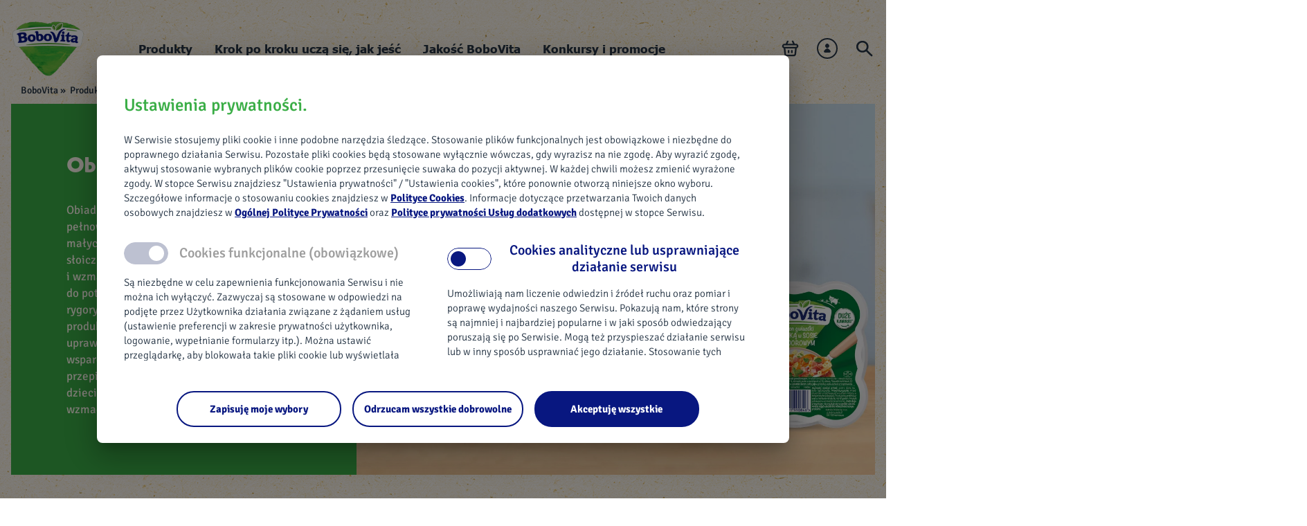

--- FILE ---
content_type: text/html; charset=utf-8
request_url: https://www.bobovita.pl/produkty/obiadki-i-zupki
body_size: 37615
content:
<!DOCTYPE html><html lang="pl" style="overflow-x:hidden"><head><meta charSet="utf-8"/><meta name="viewport" content="width=device-width, initial-scale=1"/><title>Obiadki i zupki dla niemowląt i dzieci | BoboVita</title><link rel="apple-touch-icon" sizes="57x57" href="/bobovita/favicon/apple-icon-57x57.png"/><link rel="apple-touch-icon" sizes="60x60" href="/bobovita/favicon/apple-icon-60x60.png"/><link rel="apple-touch-icon" sizes="72x72" href="/bobovita/favicon/apple-icon-72x72.png"/><link rel="apple-touch-icon" sizes="76x76" href="/bobovita/favicon/apple-icon-76x76.png"/><link rel="apple-touch-icon" sizes="114x114" href="/bobovita/favicon/apple-icon-114x114.png"/><link rel="apple-touch-icon" sizes="120x120" href="/bobovita/favicon/apple-icon-120x120.png"/><link rel="apple-touch-icon" sizes="144x144" href="/bobovita/favicon/apple-icon-144x144.png"/><link rel="apple-touch-icon" sizes="152x152" href="/bobovita/favicon/apple-icon-152x152.png"/><link rel="apple-touch-icon" sizes="180x180" href="/bobovita/favicon/apple-icon-180x180.png"/><link rel="icon" type="image/png" sizes="192x192" href="/bobovita/favicon/android-icon-192x192.png"/><link rel="icon" type="image/png" sizes="32x32" href="/bobovita/favicon/favicon-32x32.png"/><link rel="icon" type="image/png" sizes="96x96" href="/bobovita/favicon/favicon-96x96.png"/><link rel="icon" type="image/png" sizes="16x16" href="/bobovita/favicon/favicon-16x16.png"/><link rel="manifest" href="/bobovita/favicon/manifest.json" crossorigin="use-credentials"/><meta name="msapplication-TileColor" content="#ffffff"/><meta name="msapplication-TileImage" content="/bobovita/favicon/ms-icon-310x310.png"/><meta name="theme-color" content="#ffffff"/><meta name="version" content="1.0.0"/><meta name="description" content="Nasze obiady i zupki to propozycja pełnowartościowego posiłku i wsparcie w rozszerzaniu diety niemowlaka i dziecka. Wejdź i dowiedz się więcej!"/><meta property="og:title" content="Obiadki i zupki dla niemowląt i dzieci | BoboVita"/><meta property="og:description" content="Poznaj nowości w produktach BoboVita. Sprawdź nasze obiadki w miseczkach oraz na talerzykach dla malucha.  Wejdź i sprawdź!"/><meta property="og:url" content="https://www.bobovita.pl/produkty/obiadki-i-zupki"/><meta property="og:image" content="https://bobovita-media-dep.s3.amazonaws.com/media/original_images/Moja-Pierwsza-Kaszka.jpg"/><meta property="twitter:title" content="Obiadki i zupki dla niemowląt i dzieci | BoboVita"/><meta property="twitter:description" content="Poznaj nowości w produktach BoboVita. Sprawdź nasze obiadki w miseczkach oraz na talerzykach dla malucha.  Wejdź i sprawdź!"/><meta name="robots" content="index,follow"/><script>function __ipGetMonitCode(t){for(var e="__ipcan_LEWTwz83CoMRP1o-u2mLpbp9fHmOWtxW9_m79Yu_pHQ.=",n=document.cookie.split(";"),o="null",i=0;i<n.length;i++){var r;r="function"!=typeof String.prototype.trim?n[i].replace(/^\s+|\s+$/g,""):n[i].trim(),0==r.indexOf(e)&&(o=r.substring(e.length,r.length))}var a=document.getElementById("ipressoMonitStart");if(null!=a)try{document.getElementsByTagName("head")[0].removeChild(a)}catch(f){}var c=document.getElementsByTagName("script")[0],m=document.createElement("script");m.type="text/javascript",m.id="ipressoMonitStart",m.async=!0,t=t===!0?1:0,m.src="//nutricia-media.ipresso.pl/monitoridentification/LEWTwz83CoMRP1o-u2mLpbp9fHmOWtxW9_m79Yu_pHQ./RjRLxpP6dvf_DcJqEBrYS1HS9x7gs8yc4TnPxDSlIlI./monitoridentification.js?r="+encodeURIComponent(document.referrer)+"&s="+encodeURIComponent(document.location.href.replace(document.location.hash,""))+"&ti="+encodeURIComponent(document.title)+"&c="+o+"&z=Yfp9DwLPT1_eu90exuWK9zZMQGvQJ-yJ0pmMFLYq1cE.&as="+t,c.parentNode.insertBefore(m,c)}function __ipStartMonitoring(t){"undefined"!=typeof __ipIntervalTu&&__ipIntervalTu&&clearInterval(__ipIntervalTu),__ipGetMonitCode(t)}__ipStartMonitoring(!0);</script><script>
        function CallIpressoActivity(activity_code, paramsOrg, title, type) {
            if (!activity_code) {
                return;
            }

            var params = {};
            for (var k in paramsOrg) {
                if (paramsOrg.hasOwnProperty(k)) {
                    params[k] = paramsOrg[k];
                }
            }


            var code_title = "_fjAgs1Wqa6bFKLE9XQtZYdEOedQsAazsfIcYezrIRk.";
            if (typeof title !== 'undefined') {
                if (title === null) {
                    delete params[code_title];
                } else {
                    params[code_title] = title;
                }
            }

            var code_type = "G-ZEQhRx9Gx5ELi1O9Hdgyzrlf1mLXrl8g0qrq7RdSI.";
            if (typeof type !== 'undefined') {
                if (type === null) {
                    delete params[code_type];
                } else {
                    params[code_type] = type;
                }
            }

            if (params[code_type]) {
                var typeArr = params[code_type].split(',');
            }

            var __ipsaInterval = setInterval(function () {

                if (typeof __ipsa !== 'undefined') {
                    if (typeof typeArr !== 'undefined') {
                        typeArr.forEach(function (type, index) {
                            setTimeout(function () {
                                params[code_type] = type;
                                __ipsa(activity_code, params);
                            }, index * 200);
                        });
                    } else {
                        __ipsa(activity_code, params);
                    }

                    clearInterval(__ipsaInterval);
                }
            }, 100);
        }
    </script><link rel="preload" as="image" imagesrcset="https://d2s37ktdwru1f3.cloudfront.net/_next/image?url=https%3A%2F%2Fbobovita-media-dep.s3.amazonaws.com%2Fmedia%2Foriginal_images%2Fstol_obiadki_v2_BPGJYDh.jpg&amp;w=160&amp;q=85 160w, https://d2s37ktdwru1f3.cloudfront.net/_next/image?url=https%3A%2F%2Fbobovita-media-dep.s3.amazonaws.com%2Fmedia%2Foriginal_images%2Fstol_obiadki_v2_BPGJYDh.jpg&amp;w=320&amp;q=85 320w, https://d2s37ktdwru1f3.cloudfront.net/_next/image?url=https%3A%2F%2Fbobovita-media-dep.s3.amazonaws.com%2Fmedia%2Foriginal_images%2Fstol_obiadki_v2_BPGJYDh.jpg&amp;w=375&amp;q=85 375w, https://d2s37ktdwru1f3.cloudfront.net/_next/image?url=https%3A%2F%2Fbobovita-media-dep.s3.amazonaws.com%2Fmedia%2Foriginal_images%2Fstol_obiadki_v2_BPGJYDh.jpg&amp;w=480&amp;q=85 480w, https://d2s37ktdwru1f3.cloudfront.net/_next/image?url=https%3A%2F%2Fbobovita-media-dep.s3.amazonaws.com%2Fmedia%2Foriginal_images%2Fstol_obiadki_v2_BPGJYDh.jpg&amp;w=640&amp;q=85 640w, https://d2s37ktdwru1f3.cloudfront.net/_next/image?url=https%3A%2F%2Fbobovita-media-dep.s3.amazonaws.com%2Fmedia%2Foriginal_images%2Fstol_obiadki_v2_BPGJYDh.jpg&amp;w=768&amp;q=85 768w, https://d2s37ktdwru1f3.cloudfront.net/_next/image?url=https%3A%2F%2Fbobovita-media-dep.s3.amazonaws.com%2Fmedia%2Foriginal_images%2Fstol_obiadki_v2_BPGJYDh.jpg&amp;w=1024&amp;q=85 1024w, https://d2s37ktdwru1f3.cloudfront.net/_next/image?url=https%3A%2F%2Fbobovita-media-dep.s3.amazonaws.com%2Fmedia%2Foriginal_images%2Fstol_obiadki_v2_BPGJYDh.jpg&amp;w=1280&amp;q=85 1280w, https://d2s37ktdwru1f3.cloudfront.net/_next/image?url=https%3A%2F%2Fbobovita-media-dep.s3.amazonaws.com%2Fmedia%2Foriginal_images%2Fstol_obiadki_v2_BPGJYDh.jpg&amp;w=1920&amp;q=85 1920w" imagesizes="100vw"/><meta name="next-head-count" content="32"/><link rel="preconnect" href="https://www.googletagmanager.com"/><link rel="canonical" href="https://www.bobovita.pl/produkty/obiadki-i-zupki"/><meta name="google-site-verification" content="iyU1xZW8_rW26SK-kHbEzEpLVORUmEolvWyjbR6oxxc"/><link rel="preload" href="/_next/static/css/43df0ad4f17fada9.css" as="style" crossorigin="anonymous"/><link rel="stylesheet" href="/_next/static/css/43df0ad4f17fada9.css" crossorigin="anonymous" data-n-g=""/><noscript data-n-css=""></noscript><script defer="" crossorigin="anonymous" nomodule="" src="/_next/static/chunks/polyfills-c67a75d1b6f99dc8.js"></script><script defer="" src="/_next/static/chunks/5861-f8d6d2316d3e0f06.js" crossorigin="anonymous"></script><script defer="" src="/_next/static/chunks/1705-e3a916d27aeb3b78.js" crossorigin="anonymous"></script><script defer="" src="/_next/static/chunks/9674-194223bf97744834.js" crossorigin="anonymous"></script><script defer="" src="/_next/static/chunks/5830-c5d3fe3bf379bb7a.js" crossorigin="anonymous"></script><script defer="" src="/_next/static/chunks/9990-f03f8cd291950032.js" crossorigin="anonymous"></script><script defer="" src="/_next/static/chunks/3321-a828b333adceeae7.js" crossorigin="anonymous"></script><script defer="" src="/_next/static/chunks/2734-8df4cc2dc6942701.js" crossorigin="anonymous"></script><script defer="" src="/_next/static/chunks/577-b6ee00d38718323f.js" crossorigin="anonymous"></script><script defer="" src="/_next/static/chunks/5113.0400a7ce77bacdec.js" crossorigin="anonymous"></script><script defer="" src="/_next/static/chunks/3795.a02c946a7165e0f3.js" crossorigin="anonymous"></script><script defer="" src="/_next/static/chunks/3640-5c5dacde50abf11a.js" crossorigin="anonymous"></script><script defer="" src="/_next/static/chunks/6628.3a769b2bd3e51c2b.js" crossorigin="anonymous"></script><script defer="" src="/_next/static/chunks/8885-d9222cd9a833ba1f.js" crossorigin="anonymous"></script><script defer="" src="/_next/static/chunks/5168.9f751dc2d2a289ba.js" crossorigin="anonymous"></script><script defer="" src="/_next/static/chunks/6743.817b25f2341d0a42.js" crossorigin="anonymous"></script><script defer="" src="/_next/static/chunks/7922-94e79298c7dfa7a3.js" crossorigin="anonymous"></script><script defer="" src="/_next/static/chunks/5128.52edc7bcce14a872.js" crossorigin="anonymous"></script><script defer="" src="/_next/static/chunks/6242.1175b0fbb177d904.js" crossorigin="anonymous"></script><script defer="" src="/_next/static/chunks/2023.d8c507896577bdae.js" crossorigin="anonymous"></script><script defer="" src="/_next/static/chunks/3641-f5a19f506d502856.js" crossorigin="anonymous"></script><script defer="" src="/_next/static/chunks/6828-ee8e210746389ec4.js" crossorigin="anonymous"></script><script defer="" src="/_next/static/chunks/1352-79d58c90b8e64f5f.js" crossorigin="anonymous"></script><script defer="" src="/_next/static/chunks/3292-2ee81a33b24bf0ad.js" crossorigin="anonymous"></script><script defer="" src="/_next/static/chunks/2061-0db7e792dc649314.js" crossorigin="anonymous"></script><script defer="" src="/_next/static/chunks/9999-6ba486537f0c3061.js" crossorigin="anonymous"></script><script defer="" src="/_next/static/chunks/6718-e07906e1457ed506.js" crossorigin="anonymous"></script><script defer="" src="/_next/static/chunks/7710.0c538b9fd9b03631.js" crossorigin="anonymous"></script><script defer="" src="/_next/static/chunks/6034.0a5bed9dd01d5ecf.js" crossorigin="anonymous"></script><script defer="" src="/_next/static/chunks/3481.f8511a7b03c57f4e.js" crossorigin="anonymous"></script><script defer="" src="/_next/static/chunks/1618.bd958fd54c3b137e.js" crossorigin="anonymous"></script><script defer="" src="/_next/static/chunks/2707.dec2fe1ce854d485.js" crossorigin="anonymous"></script><script defer="" src="/_next/static/chunks/131-b7b46d059e6dc732.js" crossorigin="anonymous"></script><script defer="" src="/_next/static/chunks/7829-da68e0aa20b6624a.js" crossorigin="anonymous"></script><script defer="" src="/_next/static/chunks/6529-65d4f75d205c781d.js" crossorigin="anonymous"></script><script defer="" src="/_next/static/chunks/3534-3155b9005a7248d7.js" crossorigin="anonymous"></script><script defer="" src="/_next/static/chunks/4950-76b279df9e81f1d5.js" crossorigin="anonymous"></script><script defer="" src="/_next/static/chunks/262.609ba522599015b3.js" crossorigin="anonymous"></script><script defer="" src="/_next/static/chunks/5273.ce61413cfe5654b3.js" crossorigin="anonymous"></script><script defer="" src="/_next/static/chunks/2066.d54400e877bec748.js" crossorigin="anonymous"></script><script defer="" src="/_next/static/chunks/6066.9e4516916e79180d.js" crossorigin="anonymous"></script><script defer="" src="/_next/static/chunks/1222.3d6a2c8a6acc8932.js" crossorigin="anonymous"></script><script defer="" src="/_next/static/chunks/9299.a7c477c9e79c2622.js" crossorigin="anonymous"></script><script defer="" src="/_next/static/chunks/1915.5a2ee9150e816567.js" crossorigin="anonymous"></script><script defer="" src="/_next/static/chunks/3946.6a3d53969a5cec3f.js" crossorigin="anonymous"></script><script defer="" src="/_next/static/chunks/6607.686997c01660d992.js" crossorigin="anonymous"></script><script defer="" src="/_next/static/chunks/4213.42ec7c2404cab995.js" crossorigin="anonymous"></script><script defer="" src="/_next/static/chunks/8462.4803aef9375c9bb1.js" crossorigin="anonymous"></script><script defer="" src="/_next/static/chunks/6608.a1abc7901de2d0d6.js" crossorigin="anonymous"></script><script defer="" src="/_next/static/chunks/482.adcdaf356959f1fa.js" crossorigin="anonymous"></script><script defer="" src="/_next/static/chunks/7918.aee8667cab156386.js" crossorigin="anonymous"></script><script defer="" src="/_next/static/chunks/7645.99311c30065b0826.js" crossorigin="anonymous"></script><script defer="" src="/_next/static/chunks/9874.6e8d5ca9d52c2244.js" crossorigin="anonymous"></script><script defer="" src="/_next/static/chunks/4327.037f44e03ccb98ee.js" crossorigin="anonymous"></script><script defer="" src="/_next/static/chunks/8195.a368c8777caef997.js" crossorigin="anonymous"></script><script defer="" src="/_next/static/chunks/38.b423faf7265ac924.js" crossorigin="anonymous"></script><script defer="" src="/_next/static/chunks/6936.117feffb268f0619.js" crossorigin="anonymous"></script><script defer="" src="/_next/static/chunks/3348.79f52d1b00248e78.js" crossorigin="anonymous"></script><script defer="" src="/_next/static/chunks/2720.f2c082239f04fccc.js" crossorigin="anonymous"></script><script defer="" src="/_next/static/chunks/8914-7f52d31bfd422e08.js" crossorigin="anonymous"></script><script defer="" src="/_next/static/chunks/4192-a0928b65e0b6cf68.js" crossorigin="anonymous"></script><script defer="" src="/_next/static/chunks/9535.a7d283b92765beb6.js" crossorigin="anonymous"></script><script defer="" src="/_next/static/chunks/8234.644ce619031dbc16.js" crossorigin="anonymous"></script><script defer="" src="/_next/static/chunks/1482.30ab0796cda2237d.js" crossorigin="anonymous"></script><script defer="" src="/_next/static/chunks/1507.c2b04cc143cc5cfd.js" crossorigin="anonymous"></script><script defer="" src="/_next/static/chunks/9662.bc5d1b24fd2dbe10.js" crossorigin="anonymous"></script><script defer="" src="/_next/static/chunks/8167.d582ed976ccf1745.js" crossorigin="anonymous"></script><script defer="" src="/_next/static/chunks/1664.c9939d4a18f19c70.js" crossorigin="anonymous"></script><script defer="" src="/_next/static/chunks/2536.843e107dcac3fbc7.js" crossorigin="anonymous"></script><script defer="" src="/_next/static/chunks/2722.20b059994965c7f3.js" crossorigin="anonymous"></script><script defer="" src="/_next/static/chunks/5661.8f7e1e1b00717a5f.js" crossorigin="anonymous"></script><script src="/_next/static/chunks/webpack-26e79e91a54014e8.js" defer="" crossorigin="anonymous"></script><script src="/_next/static/chunks/4609-970f6ca6769e5c03.js" defer="" crossorigin="anonymous"></script><script src="/_next/static/chunks/main-1f2d6f57b1a58339.js" defer="" crossorigin="anonymous"></script><script src="/_next/static/chunks/axios-d1d943084f2672bb.js" defer="" crossorigin="anonymous"></script><script src="/_next/static/chunks/aws-amplify-64e4b44ad4d9833a.js" defer="" crossorigin="anonymous"></script><script src="/_next/static/chunks/aws-sdk-09d7dc723ccff715.js" defer="" crossorigin="anonymous"></script><script src="/_next/static/chunks/amazon-cognito-identity-js-464770a824a46f65.js" defer="" crossorigin="anonymous"></script><script src="/_next/static/chunks/bowser-8d83b7db384aade5.js" defer="" crossorigin="anonymous"></script><script src="/_next/static/chunks/2717-49dd4eb96c8e8960.js" defer="" crossorigin="anonymous"></script><script src="/_next/static/chunks/2516-26b5b313f5e530ff.js" defer="" crossorigin="anonymous"></script><script src="/_next/static/chunks/pages/_app-54ab52c2359098f0.js" defer="" crossorigin="anonymous"></script><script src="/_next/static/chunks/9651-77705b2935a5d465.js" defer="" crossorigin="anonymous"></script><script src="/_next/static/chunks/2918-4103cb9143b29db6.js" defer="" crossorigin="anonymous"></script><script src="/_next/static/chunks/700-2d490f93eb2bfa22.js" defer="" crossorigin="anonymous"></script><script src="/_next/static/chunks/4331-b675bf6c84c666b7.js" defer="" crossorigin="anonymous"></script><script src="/_next/static/chunks/pages/%5B...path%5D-46bfaa6b90fb8082.js" defer="" crossorigin="anonymous"></script><script src="/_next/static/4BzeXfh866DjqXMUXzkrq/_buildManifest.js" defer="" crossorigin="anonymous"></script><script src="/_next/static/4BzeXfh866DjqXMUXzkrq/_ssgManifest.js" defer="" crossorigin="anonymous"></script><style id="__jsx-3543959054">.image-loader.jsx-3543959054{-webkit-transition:all 0.3s ease-in-out;transition:all 0.3s ease-in-out;opacity:0;}</style><style data-emotion="css hinasl ffn7fj 1u8qly9 9pfn4g 1gjocvx ijdp8b bhdyyi 1s862o2 1dxr9oa qu4m2d naa195 v9pv92 9alxqd nerwx9 lb10y7 12vtxd6 1gr3ao1 1pqqqd 1rmmyyd iwc3 1lluek3 xtmds5 52stj6 16kyic3 8y3zzb qay4u0 1husyc3 7oenyg 2fu884 r8qsrz ujkz6x 1vmy5jc 142hjus 1o0qrxy yhr9xs 1qdsh1w 1nqbhsg 9eweqp ocsn89 18mmkx6 h4a2mj cvvohk nq3j39 12tvmz iwvzvu 1or6rlb 1e1kt1v h7k8u7 1w8zy5f 1omog99 1klr9v0 1rmgjxv abkq12 1k9mprl qy7853 lzdvdh ex4y40 r4a33t 1kfh8jn 3pvniu u6ndof 1arr0i0 pwslc9 15nhqw0 pq0myb ohqzyh 1lnuvco 85qq62 qqg2aj e6076u 1pn4060 1itq3eq 1dyogk4 1lvtdeh q886zu 1fvorqz 1qgpyzd 1mkjges c7k44v 17ge2hj ga1uph 6jx67q 23nyvu 1gjlko6 sh0220 9vjb6l 1kyjyah 6hwcsg y0xjq3 owm24d h4c14u 1ig0kev 2bdobt 6fvh6e 10n5mzv 17fak2t 10ut3j1 blzruy my18jx 19sk4h4 ua7g95 u5yx9o 1dnyfz3 r82qpj vjpvwk 9dj791 1acm5d9 10455zx jyg4u1 1tsgqtk frm6tf czdqhu 165ufl9 10zl8m4 yil2g 13gfsep r3pelb u66ugc 1l530hb 1a9u4m2 3ygv9o 10bndx2 1xhu0oa age89s 2qrdaa yzr4lt cz7lhf 15ns5f5 1ydvt09 hgg04 365ljf wz8rtq 1687ujc mn6gf9 1jb2rts 17zzx6w ix5ige 1rvom3q 1lnkyzp ztk54z 1flf4k2">.css-hinasl{white-space:pre-line;position:relative;text-align:left;padding:0 1.6rem;overflow-y:auto;}@media(min-width: 1280px){.css-hinasl{overflow-y:visible;margin:0 auto;width:128rem;padding:0 1.6rem;}}.css-ffn7fj{display:none;}@media(min-width: 1280px){.css-ffn7fj{display:block;}}.css-9pfn4g{white-space:nowrap;overflow:hidden;}.css-9pfn4g.buttonStyleSize-primary{width:91.46667vw;padding:4.8vw;border-radius:5.33333vw;}@media(min-width: 375px){.css-9pfn4g.buttonStyleSize-primary{width:34.3rem;padding:1.8rem;border-radius:2rem;}}.css-9pfn4g.buttonStyleSize-big{width:87.2vw;padding:2.93333vw 6.4vw;border-radius:13.33333vw;}@media(min-width: 375px){.css-9pfn4g.buttonStyleSize-big{width:32.7rem;padding:1.1rem 2.4rem;border-radius:5rem;}}.css-9pfn4g.buttonStyleSize-normal{padding:2.93333vw 10.19467vw;border-radius:5.33333vw;max-width:82.93333vw;}@media(min-width: 375px){.css-9pfn4g.buttonStyleSize-normal{max-width:31.1rem;padding:1.1rem 3.823rem;border-radius:2rem;}}.css-9pfn4g.buttonStyleSize-small{padding:1.86667vw 6.488vw;border-radius:5.33333vw;max-width:82.93333vw;}@media(min-width: 375px){.css-9pfn4g.buttonStyleSize-small{max-width:31.1rem;padding:0.7rem 2.433rem;border-radius:2rem;}}.css-9pfn4g.buttonStyleType-contained{background:#081780;}.css-9pfn4g.buttonStyleType-contained.buttonStyleColor-blue{background:#081780;}.css-9pfn4g.buttonStyleType-contained.buttonStyleColor-green{background:#3BAE47;}.css-9pfn4g.buttonStyleType-contained.buttonStyleColor-red{background:#EB5757;}.css-9pfn4g.buttonStyleType-contained.buttonStyleColor-white{background:#F9F8F4;}.css-9pfn4g.buttonStyleType-outlined.buttonStyleColor-blue{border:0.1rem solid #081780;}.css-9pfn4g.buttonStyleType-outlined.buttonStyleColor-green{border:0.1rem solid #3BAE47;}.css-9pfn4g.buttonStyleType-outlined.buttonStyleColor-red{border:0.1rem solid #EB5757;}.css-9pfn4g.buttonStyleType-outlined.buttonStyleColor-white{border:0.1rem solid #F9F8F4;}.css-1gjocvx{text-transform:inherit;}.css-1gjocvx.buttonStyleSize-primary,.css-1gjocvx.buttonStyleSize-big{font-weight:600;font-size:5.33333vw;line-height:7.46667vw;}@media(min-width: 375px){.css-1gjocvx.buttonStyleSize-primary,.css-1gjocvx.buttonStyleSize-big{font-size:2rem;line-height:2.8rem;}}.css-1gjocvx.buttonStyleSize-normal{font-weight:700;font-size:4vw;line-height:5.6vw;}@media(min-width: 375px){.css-1gjocvx.buttonStyleSize-normal{font-size:1.5rem;line-height:2.1rem;}}.css-1gjocvx.buttonStyleSize-small{font-weight:400;font-size:3.46667vw;line-height:4.26667vw;}@media(min-width: 375px){.css-1gjocvx.buttonStyleSize-small{font-size:1.3rem;line-height:1.6rem;}}.css-1gjocvx.buttonStyleType-contained.buttonStyleColor-blue{color:#FFFFFF;}.css-1gjocvx.buttonStyleType-contained.buttonStyleColor-green{color:#FFFFFF;}.css-1gjocvx.buttonStyleType-contained.buttonStyleColor-red{color:#FFFFFF;}.css-1gjocvx.buttonStyleType-contained.buttonStyleColor-white{color:#081780;}.css-1gjocvx.buttonStyleType-outlined.buttonStyleColor-blue{color:#081780;}.css-1gjocvx.buttonStyleType-outlined.buttonStyleColor-green{color:#3BAE47;}.css-1gjocvx.buttonStyleType-outlined.buttonStyleColor-red{color:#EB5757;}.css-1gjocvx.buttonStyleType-outlined.buttonStyleColor-white{color:#F9F8F4;}.css-ijdp8b{-webkit-transition:all .2s ease-in-out;transition:all .2s ease-in-out;}.css-ijdp8b:hover{-webkit-transform:scale(1.04);-moz-transform:scale(1.04);-ms-transform:scale(1.04);transform:scale(1.04);}.css-bhdyyi{font-size:1.5rem;line-height:2.1rem;font-weight:400;color:#283747;padding-bottom:6.4vw;}.css-bhdyyi p .small-caption{display:inline-block;font-size:75%;line-height:1.4;}.css-bhdyyi p.text-center{text-align:center!important;}.css-bhdyyi p.text-right{text-align:right!important;}.css-bhdyyi sup{vertical-align:super!important;font-size:smaller!important;}.css-bhdyyi sub{vertical-align:sub!important;font-size:smaller!important;}.css-bhdyyi li span.small-caption{padding-top:0.8rem;}.css-bhdyyi .small-caption{display:inline-block;font-size:75%;line-height:1.4;}@media(min-width: 375px){.css-bhdyyi{padding-bottom:6.4vw;}@media(min-width: 375px){.css-bhdyyi{padding-bottom:2.4rem;}}}@media(min-width: 1280px){.css-bhdyyi{font-size:1.7rem;line-height:2.4rem;font-weight:400;}}.css-bhdyyi:last-child{padding-bottom:0;}.css-bhdyyi a{font-weight:700;color:#081780;-webkit-text-decoration:underline;text-decoration:underline;}.css-bhdyyi i{font-size:1.5rem;line-height:2.1rem;font-weight:400;font-style:italic;}@media(min-width: 1280px){.css-bhdyyi i{font-size:1.7rem;line-height:2.4rem;font-weight:400;}}.css-bhdyyi strong{font-size:1.5rem;line-height:2.1rem;font-weight:700;}@media(min-width: 1280px){.css-bhdyyi strong{font-size:1.7rem;line-height:2.4rem;font-weight:700;}}.css-bhdyyi h2,.css-bhdyyi h2 p{color:#283747;font-size:6.66667vw;font-weight:500;line-height:8.53333vw;padding-bottom:6.4vw;}@media(min-width: 375px){.css-bhdyyi h2,.css-bhdyyi h2 p{font-size:2.5rem;line-height:3.2rem;font-weight:500;padding-bottom:2.4rem;}}@media(min-width: 1280px){.css-bhdyyi h2,.css-bhdyyi h2 p{font-size:2.6rem;line-height:3.4rem;font-weight:500;}}.css-bhdyyi h3,.css-bhdyyi h3 p{color:#283747;font-size:5.86667vw;font-weight:500;line-height:7.46667vw;padding-bottom:6.4vw;}@media(min-width: 375px){.css-bhdyyi h3,.css-bhdyyi h3 p{font-size:2.2rem;line-height:2.8rem;font-weight:500;padding-bottom:2.4rem;}}@media(min-width: 1280px){.css-bhdyyi h3,.css-bhdyyi h3 p{font-size:2.3rem;line-height:2.8rem;font-weight:500;}}.css-bhdyyi h4,.css-bhdyyi h4 p{color:#283747;font-size:5.33333vw;font-weight:500;line-height:6.93333vw;padding-bottom:6.4vw;}@media(min-width: 375px){.css-bhdyyi h4,.css-bhdyyi h4 p{font-size:2rem;line-height:2.4rem;font-weight:500;padding-bottom:2.4rem;}}@media(min-width: 1280px){.css-bhdyyi h4,.css-bhdyyi h4 p{font-size:2.1rem;line-height:2.4rem;font-weight:500;}}.css-bhdyyi p{font-size:1.5rem;line-height:2.1rem;font-weight:400;color:#283747;padding-bottom:6.4vw;}@media(min-width: 375px){.css-bhdyyi p{padding-bottom:6.4vw;}@media(min-width: 375px){.css-bhdyyi p{padding-bottom:2.4rem;}}}@media(min-width: 1280px){.css-bhdyyi p{font-size:1.7rem;line-height:2.4rem;font-weight:400;}}.css-bhdyyi p:last-child{padding-bottom:0;}.css-bhdyyi p a{font-size:1.5rem;line-height:2.1rem;font-weight:700;color:#081780;-webkit-text-decoration:underline;text-decoration:underline;}@media(min-width: 1280px){.css-bhdyyi p a{font-size:1.7rem;line-height:2.4rem;font-weight:400;}}.css-bhdyyi p i{font-size:1.5rem;line-height:2.1rem;font-weight:400;font-style:italic;}@media(min-width: 1280px){.css-bhdyyi p i{font-size:1.7rem;line-height:2.4rem;font-weight:400;}}.css-bhdyyi p b{font-size:1.5rem;line-height:2.1rem;font-weight:700;}@media(min-width: 1280px){.css-bhdyyi p b{font-size:1.7rem;line-height:2.4rem;font-weight:700;}}.css-bhdyyi p strong{font-size:1.5rem;line-height:2.1rem;font-weight:700;}@media(min-width: 1280px){.css-bhdyyi p strong{font-size:1.7rem;line-height:2.4rem;font-weight:700;}}.css-bhdyyi ol,.css-bhdyyi ul{padding-left:1rem;padding-bottom:6.4vw;}@media(min-width: 375px){.css-bhdyyi ol,.css-bhdyyi ul{padding-bottom:2.4rem;}}.css-bhdyyi ol li,.css-bhdyyi ul li{font-size:1.5rem;line-height:2.1rem;font-weight:400;color:#283747;position:relative;padding-left:2.3rem;}@media(min-width: 1280px){.css-bhdyyi ol li,.css-bhdyyi ul li{font-size:1.7rem;line-height:2.4rem;font-weight:400;}}.css-bhdyyi ol li:not(:last-child),.css-bhdyyi ul li:not(:last-child){padding-bottom:2.13333vw;}@media(min-width: 375px){.css-bhdyyi ol li:not(:last-child),.css-bhdyyi ul li:not(:last-child){padding-bottom:0.8rem;}}.css-bhdyyi ol li:before,.css-bhdyyi ul li:before{position:absolute;top:2.4vw;left:0;display:inline-block;content:"";width:2.66667vw;height:2.66667vw;background:#3BAE47;border-radius:50%;}@media(min-width: 375px){.css-bhdyyi ol li:before,.css-bhdyyi ul li:before{top:9px;width:10px;height:10px;}}.css-bhdyyi ol li b,.css-bhdyyi ul li b{font-weight:700;}.css-bhdyyi ol li i,.css-bhdyyi ul li i{font-style:italic;}.css-1s862o2{display:none;}@media(min-width: 1280px){.css-1s862o2{z-index:1;display:block;position:absolute;left:3.0rem;top:10.0rem;}.css-1s862o2 ul li{display:inline-grid;margin-right:0.6rem;}.css-1s862o2 ul li a,.css-1s862o2 ul li div{font-style:normal;font-weight:500;font-size:1.4rem;line-height:2.0rem;}}@media(min-width: 1280px){.css-1s862o2{top:12rem;}}.css-1s862o2 ul li a,.css-1s862o2 div{color:#283747;}.css-1dxr9oa{margin-bottom:3.2rem!important;margin-bottom:10.2rem!important;}@media(min-width: 1280px){.css-1dxr9oa{margin-bottom:6rem!important;}}@media(min-width: 1280px){.css-1dxr9oa{margin-bottom:21rem!important;}}.css-qu4m2d{margin-left:-1.6rem;margin-right:-1.6rem;width:calc(100% + 3.2rem);background-repeat:no-repeat;-webkit-background-position:bottom;background-position:bottom;text-align:center;position:relative;-webkit-background-size:100% calc(100% - 17.06667vw);background-size:100% calc(100% - 17.06667vw);}@media(min-width: 1280px){.css-qu4m2d{margin-left:0;margin-right:0;width:100%;position:relative;display:grid;padding-top:0!important;padding-bottom:0;}}@media(min-width: 375px){.css-qu4m2d{-webkit-background-size:100% calc(100% - 6.4rem);background-size:100% calc(100% - 6.4rem);top:6.4rem;margin-bottom:6.4rem;}}@media(min-width: 992px){.css-qu4m2d{position:relative;padding:11rem 0 0;-webkit-background-size:100% calc(100% - 11rem);background-size:100% calc(100% - 11rem);}}@media(min-width: 1280px){.css-qu4m2d{display:grid;padding-top:0!important;top:15rem!important;margin-bottom:15rem;}}.css-qu4m2d.styleDisplay-green{background-color:#3BAE47;}.css-qu4m2d.styleDisplay-dark_green{background-color:#123329;}.css-qu4m2d.styleDisplay-off_white{background-color:#FFFAEF;}.css-qu4m2d.styleDisplay-transparent{background-color:transparent;}.css-naa195{overflow:hidden;}.css-v9pv92{position:relative;}@media(min-width: 1280px){.css-v9pv92{display:grid;grid-template-columns:2fr 3fr;}}.css-9alxqd{position:relative;width:100vw;height:56vw;}@media(min-width: 1280px){.css-9alxqd{width:100%;height:100%;aspect-ratio:16/9;border-bottom-right-radius:4rem;border-top-right-radius:4rem;margin:0 auto;position:relative;grid-column:2/2;}}.css-9alxqd img{object-position:right;object-fit:cover!important;}.css-9alxqd img{object-position:right;object-fit:cover!important;}@media(min-width: 1280px){.css-9alxqd{width:100%;height:100%;aspect-ratio:16/9;border-radius:0;overflow:hidden;position:relative;grid-column:2/2;}}.css-nerwx9{width:100%;padding:0 1.6rem;padding-top:2.0rem;display:grid;-webkit-align-items:center;-webkit-box-align:center;-ms-flex-align:center;align-items:center;-webkit-align-content:center;-ms-flex-line-pack:center;align-content:center;min-height:17rem;padding-bottom:1.6rem;}@media(min-width: 1280px){.css-nerwx9{-webkit-align-content:center;-ms-flex-line-pack:center;align-content:center;width:100%;padding-left:8rem;padding-right:3.2rem;display:grid;grid-row:1;border-top-right-radius:0;border-bottom-right-radius:0;}}@media(min-width: 1280px){.css-nerwx9.paddingTheSame{padding:3.6rem;}}.css-lb10y7{text-align:center;color:#FFFFFF;font-size:8vw;line-height:9.6vw;margin-bottom:2.13333vw;}@media(min-width: 1280px){.css-lb10y7{text-align:left;max-width:100%;}}@media(min-width: 375px){.css-lb10y7{font-size:3.0rem;line-height:3.6rem;font-weight:500;margin-bottom:0.8rem;}}@media(min-width: 1280px){.css-lb10y7{text-align:left;max-width:39.5rem;padding:0;margin:0;font-size:3.2rem;line-height:3.8rem;font-weight:500;}}.css-12vtxd6{padding:0;margin-bottom:4.26667vw;font-style:normal;font-size:1.7rem;line-height:2.4rem;text-align:center;color:#FFFFFF!important;}.css-12vtxd6 p{text-align:center;}@media(min-width: 1280px){.css-12vtxd6 p{text-align:left;}}@media(min-width: 375px){.css-12vtxd6{margin-bottom:1.6rem;}}.css-12vtxd6 h2,.css-12vtxd6 h3,.css-12vtxd6 p,.css-12vtxd6 a,.css-12vtxd6 b,.css-12vtxd6 strong,.css-12vtxd6 ol,.css-12vtxd6 ul,.css-12vtxd6 li{color:#FFFFFF!important;}.css-12vtxd6 h2 li,.css-12vtxd6 h3 li,.css-12vtxd6 p li,.css-12vtxd6 a li,.css-12vtxd6 b li,.css-12vtxd6 strong li,.css-12vtxd6 ol li,.css-12vtxd6 ul li,.css-12vtxd6 li li{color:#FFFFFF;}@media(min-width: 992px){.css-12vtxd6{padding:0;font-size:1.6rem;line-height:2.3rem;}}@media(min-width: 1280px){.css-12vtxd6{margin:0 0 1.6rem;max-width:39.5rem;margin-top:3.2rem;font-size:1.7rem;line-height:2.4rem;text-align:left;}}@media(min-width: 1280px){.css-1gr3ao1{padding-top:9.0rem;padding-bottom:9.0rem;}}@media(min-width: 1280px){.css-1gr3ao1{padding-top:5rem;padding-bottom:5rem;}}.css-1pqqqd{font-weight:600;color:#081780;-webkit-text-decoration:underline;text-decoration:underline;font-size:3.46667vw;line-height:4.16vw;}.css-1pqqqd:hover{-webkit-text-decoration:none;text-decoration:none;}@media(min-width: 375px){.css-1pqqqd{font-size:1.3rem;line-height:1.56rem;}}.css-1rmmyyd{border-top:0;margin-left:auto;margin-right:auto;overflow:hidden;border-radius:5.33333vw;}@media(min-width: 1280px){.css-1rmmyyd{margin-top:2rem;margin-bottom:2rem;}}@media(min-width: 375px){.css-1rmmyyd{border-radius:2rem;}}.css-iwc3{margin-bottom:3.2rem!important;}@media(min-width: 1280px){.css-iwc3{margin-bottom:6rem!important;}}.css-1lluek3{overflow:hidden;border-radius:5.33333vw;}@media(min-width: 1280px){.css-1lluek3{display:-webkit-box;display:-webkit-flex;display:-ms-flexbox;display:flex;-webkit-flex-direction:row;-ms-flex-direction:row;flex-direction:row;}}@media(min-width: 375px){.css-1lluek3{border-radius:2rem;}}.css-xtmds5{position:relative;overflow:hidden;border-radius:10.66667vw 10.66667vw 0 0;}.css-xtmds5 img{object-fit:cover!important;}@media(min-width: 375px){.css-xtmds5{border-radius:2rem 2rem 0 0;}}@media(min-width: 1280px){.css-xtmds5{-webkit-flex:none;-ms-flex:none;flex:none;width:64.4rem;height:37.3rem;border-radius:2rem 0 0 2rem;}.css-xtmds5.articleDisplay{width:42.4rem;height:24.5rem;}}.css-xtmds5 img{object-fit:cover!important;}.css-52stj6{display:-webkit-box;display:-webkit-flex;display:-ms-flexbox;display:flex;-webkit-align-items:center;-webkit-box-align:center;-ms-flex-align:center;align-items:center;-webkit-flex-direction:column;-ms-flex-direction:column;flex-direction:column;padding:4.26667vw 6.4vw 6.4vw;border-radius:0 0 5.33333vw 5.33333vw;}@media(min-width: 375px){.css-52stj6{padding:1.6rem 2.4rem 2.4rem;border-radius:0 0 2rem 2rem;}}@media(min-width: 1280px){.css-52stj6{width:calc(100% - 64.4rem);-webkit-box-pack:center;-ms-flex-pack:center;-webkit-justify-content:center;justify-content:center;padding:0 10.4rem 0 11rem;border-radius:0 2rem 2rem 0;background-image:url("/bobovita/icons/greenBee.svg");-webkit-background-size:71.178rem 14.844rem;background-size:71.178rem 14.844rem;-webkit-background-position:left -18rem bottom 2.756rem;background-position:left -18rem bottom 2.756rem;background-repeat:no-repeat;}.css-52stj6.articleDisplay{width:calc(100% - 42.4rem);padding:0 4.175rem 0 4.166rem;-webkit-background-size:46.872rem 9.775rem;background-size:46.872rem 9.775rem;-webkit-background-position:left -12.5rem bottom 1.815rem;background-position:left -12.5rem bottom 1.815rem;}}.css-52stj6.styleDisplay-green{background:#3BAE47;}.css-52stj6.styleDisplay-grey{background:#F9F8F4;}.css-16kyic3{text-align:center;}@media(min-width: 1280px){.css-16kyic3{text-align:center;}}.css-8y3zzb{font-size:8vw;line-height:8vw;margin-bottom:1.6vw;}@media(min-width: 375px){.css-8y3zzb{font-size:2.5rem;line-height:3.2rem;font-weight:500;margin-bottom:0.6rem;}}@media(min-width: 1280px){.css-8y3zzb{font-size:2.6rem;line-height:3.4rem;font-weight:500;text-align:center;margin-bottom:1.6rem;}.css-8y3zzb.articleDisplay{font-size:2.5rem;line-height:3.2rem;margin-bottom:1rem;}}.css-8y3zzb.styleDisplay-green{color:#FFFFFF;}.css-8y3zzb.styleDisplay-grey{color:#081780;}.css-qay4u0{font-size:4vw;line-height:5.6vw;padding:2.93333vw 8.53333vw;}@media(min-width: 375px){.css-qay4u0{font-size:1.5rem;line-height:2.1rem;padding:1.1rem 3.2rem;}}@media(min-width: 1280px){.css-qay4u0{min-width:23.8rem;font-size:1.7rem;line-height:2.4rem;}.css-qay4u0.articleDisplay{min-width:auto;padding:0.78rem 5.086rem;}}.css-1husyc3{display:-webkit-box;display:-webkit-flex;display:-ms-flexbox;display:flex;-webkit-flex-direction:column;-ms-flex-direction:column;flex-direction:column;-webkit-align-items:center;-webkit-box-align:center;-ms-flex-align:center;align-items:center;margin:0 -1.6rem 8.53333vw;}@media(min-width: 375px){.css-1husyc3{margin:0 -1.6rem 3.2rem;}}@media(min-width: 1280px){.css-1husyc3{width:109.8rem;margin:0 auto 6rem;}}@media(min-width: 768px){.css-7oenyg .slick-list .slick-track{-webkit-box-pack:center!important;-ms-flex-pack:center!important;-webkit-justify-content:center!important;justify-content:center!important;width:100%!important;-webkit-transform:none!important;-moz-transform:none!important;-ms-transform:none!important;transform:none!important;}}.css-7oenyg .slick-dots{display:none;}@media(min-width: 1280px){.css-7oenyg .slick-dots{bottom:-3.2rem;}.css-7oenyg .slick-dots li{width:4.26667vw;height:4.26667vw;margin:0 0.6rem;}@media(min-width: 375px){.css-7oenyg .slick-dots li{width:1.6rem;height:1.6rem;}}.css-7oenyg .slick-dots li.slick-active{background:#3BAE47;border-radius:50%;}.css-7oenyg .slick-dots button{width:4.26667vw;height:4.26667vw;border:2px solid #3BAE47;border-radius:50%;}@media(min-width: 375px){.css-7oenyg .slick-dots button{width:1.6rem;height:1.6rem;}}.css-7oenyg .slick-dots button:before{display:none;}}.css-2fu884{width:100%;padding:0 0 8.53333vw;}@media(min-width: 375px){.css-2fu884{padding:0 0 3.2rem 0;}}@media(min-width: 1280px){.css-2fu884{padding:1rem 0;display:block;-webkit-box-pack:center;-ms-flex-pack:center;-webkit-justify-content:center;justify-content:center;margin:0;}}.css-r8qsrz{text-align:center;display:-webkit-box;display:-webkit-flex;display:-ms-flexbox;display:flex;-webkit-flex-direction:column;-ms-flex-direction:column;flex-direction:column;font-weight:500;color:#081780;padding:1.06667vw 4.26667vw;border:0.26667vw solid #081780;max-width:26.93333vw;min-width:26.93333vw;max-height:22.93333vw;min-height:22.93333vw;border-radius:2.06933vw;}@media(min-width: 375px){.css-r8qsrz{padding:0.4rem 1.6rem;max-width:10.1rem;min-width:10.1rem;max-height:8.6rem;min-height:8.6rem;border:0.1rem solid #081780;border-radius:0.776rem;}}.css-r8qsrz.MuiButton-outlined{background-color:#FFFFFF;}.css-r8qsrz.selected-tile{background-color:#3BAE47;border-color:transparent;}.css-ujkz6x{width:100%;font-weight:500;color:#283747;font-size:5.33333vw;line-height:5.86667vw;margin-bottom:4.26667vw;}@media(min-width: 375px){.css-ujkz6x{font-size:2rem;line-height:2.2rem;margin-bottom:2.4rem;}}@media(min-width: 1280px){.css-ujkz6x{margin-bottom:0.4rem;}}@media(min-width: 1280px){.css-1vmy5jc{-webkit-flex-direction:row;-ms-flex-direction:row;flex-direction:row;}}.css-142hjus{width:100%;}@media(min-width: 1280px){.css-142hjus{display:-webkit-box;display:-webkit-flex;display:-ms-flexbox;display:flex;-webkit-align-items:center;-webkit-box-align:center;-ms-flex-align:center;align-items:center;}}.css-1o0qrxy{color:#081780;font-weight:500;white-space:pre;overflow:hidden;text-overflow:ellipsis;width:100%;font-size:5.86667vw;line-height:8vw;}@media(min-width: 375px){.css-1o0qrxy{font-size:2.2rem;line-height:3rem;}}.selected-tile .css-1o0qrxy{color:#FFFFFF;}.css-yhr9xs{color:#081780;font-weight:500;white-space:pre;overflow:hidden;text-overflow:ellipsis;width:100%;border-bottom:0.26667vw solid #081780;font-size:4vw;line-height:5.6vw;}@media(min-width: 375px){.css-yhr9xs{font-size:1.5rem;line-height:2.1rem;border-bottom:0.1rem solid #081780;}}.selected-tile .css-yhr9xs{color:#FFFFFF;border-bottom:0.1rem solid #FFFFFF;}.css-1qdsh1w{color:#081780;font-weight:400;white-space:pre;overflow:hidden;width:100%;text-overflow:ellipsis;line-height:5.6vw;font-size:4vw;}@media(min-width: 375px){.css-1qdsh1w{line-height:2.1rem;font-size:1.5rem;}}.selected-tile .css-1qdsh1w{color:#FFFFFF;}.css-1nqbhsg{width:100%;}@media(min-width: 1280px){.css-1nqbhsg{-webkit-flex:none;-ms-flex:none;flex:none;width:44.2rem;}}.css-9eweqp{position:relative;display:-webkit-box;display:-webkit-flex;display:-ms-flexbox;display:flex;width:100%;max-width:34.3rem;padding:0;background-color:#081780!important;border-radius:26.66667vw;margin:0 auto 8.53333vw;}@media(min-width: 375px){.css-9eweqp{margin:0 auto;border-radius:10rem;}}@media(min-width: 1280px){.css-9eweqp{margin:0 0 0 auto;}}.css-ocsn89{color:#FFFFFF;-webkit-box-flex:327;-webkit-flex-grow:327;-ms-flex-positive:327;flex-grow:327;font-size:5.33333vw;line-height:7.46667vw;padding-left:14.13333vw;}@media(min-width: 375px){.css-ocsn89{font-size:2rem;line-height:2.8rem;padding-left:5.3rem;}}.css-18mmkx6{position:relative;-webkit-box-flex:50;-webkit-flex-grow:50;-ms-flex-positive:50;flex-grow:50;width:13.33333vw;height:13.33333vw;padding:4.26667vw;}@media(min-width: 375px){.css-18mmkx6{width:5rem;height:5rem;padding:1.6rem;}}.css-h4a2mj{text-align:center;position:relative;display:grid;grid-template-rows:2fr 1fr;-webkit-align-items:start;-webkit-box-align:start;-ms-flex-align:start;align-items:start;justify-items:center;cursor:pointer;z-index:9;-webkit-transition:all 0.4s ease-in-out;transition:all 0.4s ease-in-out;grid-template-rows:auto;}.css-h4a2mj:hover h3{-webkit-transition:all 0.4s ease-in-out;transition:all 0.4s ease-in-out;font-weight:700;}.css-h4a2mj:hover img{-webkit-transition:all 0.4s ease-in-out;transition:all 0.4s ease-in-out;-webkit-transform:scale(1.1);-moz-transform:scale(1.1);-ms-transform:scale(1.1);transform:scale(1.1);}.css-h4a2mj.gridItem:before{background:#FFFFFF;box-shadow:none;border-radius:50%;content:"";position:absolute;top:5%;height:12rem;width:12rem;z-index:1;}@media(min-width: 1280px){.css-h4a2mj.gridItem:before{height:19rem;width:19rem;}}@media(min-width: 1280px){.css-h4a2mj.gridItem{margin-bottom:3.2rem;}}.css-h4a2mj.listItem{display:grid;grid-template-columns:7.2rem 1fr;max-width:100%;grid-template-rows:none;-webkit-align-items:center;-webkit-box-align:center;-ms-flex-align:center;align-items:center;margin-bottom:0;grid-gap:1.2rem;}.css-h4a2mj.listItem:before{background:transparent;border:none;}@media(min-width: 1280px){.css-h4a2mj.listItem{-webkit-align-items:start;-webkit-box-align:start;-ms-flex-align:start;align-items:start;}}.css-cvvohk{height:100%;width:100%;position:relative;width:auto;}.css-nq3j39{height:100%;position:relative;width:100%;object-fit:contain;z-index:9;position:relative;margin-bottom:1.2rem;}.css-nq3j39 img{object-fit:contain!important;}@media(min-width: 1280px){.css-nq3j39{margin-bottom:3.2rem;}}.css-nq3j39.gridItem{width:15.7rem;height:15.7rem;position:relative;margin-bottom:1.2rem;}@media(min-width: 1280px){.css-nq3j39.gridItem{width:21.5rem;height:21.5rem;margin-bottom:2.4rem;}}.css-nq3j39.listItem{height:100%;width:7.2rem;}.css-12tvmz{-webkit-align-items:center;-webkit-box-align:center;-ms-flex-align:center;align-items:center;z-index:9;padding:0 1.6rem 1.6rem;display:grid;-webkit-box-pack:center;-ms-flex-pack:center;-webkit-justify-content:center;justify-content:center;justify-items:center;}@media(min-width: 1280px){.css-12tvmz{padding:0 1.6rem;}}.css-12tvmz.listItem{display:-webkit-box;display:-webkit-flex;display:-ms-flexbox;display:flex;-webkit-flex-direction:column;-ms-flex-direction:column;flex-direction:column;-webkit-align-items:flex-start;-webkit-box-align:flex-start;-ms-flex-align:flex-start;align-items:flex-start;margin:1.2rem 1.6rem;width:100%;}.css-iwvzvu{-webkit-transition:all 0.4s ease-in-out;transition:all 0.4s ease-in-out;}.css-iwvzvu.gridItem{color:#283747;font-weight:500;font-size:1.5rem;line-height:2.1rem;padding-left:1rem;padding-right:1rem;text-align:center;margin-bottom:0.2rem;margin-top:1.2rem;}.css-iwvzvu.listItem{color:#081780;font-weight:700;-webkit-text-decoration:underline;text-decoration:underline;text-align:left;font-size:1.7rem;line-height:2.38rem;margin-bottom:0.3rem;}.css-1or6rlb{cursor:pointer;-webkit-text-decoration:none!important;text-decoration:none!important;z-index:9;padding:0.7rem;-webkit-text-decoration:none!important;text-decoration:none!important;}.css-1e1kt1v{z-index:9;cursor:pointer;padding:0.7rem;-webkit-text-decoration:none!important;text-decoration:none!important;width:6.6rem;text-align:center;background-color:#081780;color:#FFF;margin-top:0.5rem;border-radius:2rem;}.css-h7k8u7{margin-left:-1.6rem;width:calc(100% + 3.2rem);overflow-x:hidden;position:relative;}@media(min-width: 1280px){.css-h7k8u7{overflow-x:visible;max-width:128rem;padding:0 1.6rem;}}.css-1w8zy5f{position:relative;z-index:0;padding-top:17.33333vw;background-color:#3BAE47;background-repeat:no-repeat;background-image:url("/bobovita/icons/footerBeePathGreen.svg");-webkit-background-position:top -29.86667vw right -7.2vw;background-position:top -29.86667vw right -7.2vw;}@media(min-width: 375px){.css-1w8zy5f{padding-top:6.5rem;-webkit-background-position:top 1rem right -2.7rem;background-position:top 1rem right -2.7rem;}}@media(min-width: 1280px){.css-1w8zy5f{display:-webkit-box;display:-webkit-flex;display:-ms-flexbox;display:flex;padding:9.6rem 0 6.997rem 0;background-image:url("/bobovita/icons/footerBeePathGreenDesktop.svg");-webkit-background-position:bottom left 53.3rem;background-position:bottom left 53.3rem;}}.css-1w8zy5f:before{display:none;}@media(min-width: 1280px){.css-1w8zy5f:before{content:"";display:block;width:150vw;height:100%;position:absolute;top:0;left:-50vw;background-color:#3BAE47;background-image:url("/bobovita/icons/footerBeePathGreenDesktop.svg");-webkit-background-position:bottom right 31rem;background-position:bottom right 31rem;background-repeat:no-repeat;z-index:-1;}}.css-1w8zy5f .BannerMicro{width:100%;margin:0 0 1.6vw;}@media(min-width: 375px){.css-1w8zy5f .BannerMicro{margin:0 0 0.6rem;}}@media(min-width: 1280px){.css-1w8zy5f .BannerMicro{margin:0 7.49rem 0 0;}}.css-1w8zy5f .BannerMicro .MuiPaper-root{margin:0;}.css-1omog99{display:-webkit-box;display:-webkit-flex;display:-ms-flexbox;display:flex;-webkit-box-pack:justify;-webkit-justify-content:space-between;justify-content:space-between;-webkit-align-items:center;-webkit-box-align:center;-ms-flex-align:center;align-items:center;}.css-1klr9v0{color:#FFFFFF;text-align:left;font-weight:500;font-size:5.86667vw;line-height:7.978671200000001vw;}@media(min-width: 375px){.css-1klr9v0{font-size:2.2rem;line-height:3rem;}}.css-1rmgjxv{padding:0;border-radius:50%;min-width:auto;-webkit-transition:-webkit-transform 0.2s linear;transition:transform 0.2s linear;width:6.93333vw;height:6.93333vw;background-image:url("/bobovita/icons/buttonFooterDown.svg");-webkit-background-size:cover;background-size:cover;}.css-1rmgjxv.rotate180{-webkit-transition:-webkit-transform 0.2s linear;transition:transform 0.2s linear;-webkit-transform:rotate(180deg);-moz-transform:rotate(180deg);-ms-transform:rotate(180deg);transform:rotate(180deg);}@media(min-width: 1280px){.css-1rmgjxv{display:none;}}@media(min-width: 375px){.css-1rmgjxv{width:2.6rem;height:2.6rem;}}.css-abkq12{border-bottom:1px solid rgba(255, 255, 255, 0.2);padding:5.33333vw 4.26667vw;}@media(min-width: 375px){.css-abkq12{padding:2rem 1.6rem;}}@media(min-width: 1280px){.css-abkq12{border:none;padding:0;width:21.3rem;margin:0 0 0 3.2rem;}}.css-1k9mprl{color:#FFFFFF;font-weight:500;font-size:4vw;line-height:5.6vw;}@media(min-width: 375px){.css-1k9mprl{font-size:1.5rem;line-height:2.1rem;}}.css-1k9mprl:first-child{padding-top:4.26667vw;}@media(min-width: 375px){.css-1k9mprl:first-child{padding-top:1.6rem;}}@media(min-width: 1280px){.css-1k9mprl:first-child{padding-top:0.8rem;}}.css-1k9mprl:not(:last-child){padding-bottom:2.4vw;}@media(min-width: 375px){.css-1k9mprl:not(:last-child){padding-bottom:0.9rem;}}@media(min-width: 1280px){.css-1k9mprl:not(:last-child){padding-bottom:1rem;}}.css-qy7853{min-height:21.06667vw;display:-webkit-box;display:-webkit-flex;display:-ms-flexbox;display:flex;-webkit-box-pack:center;-ms-flex-pack:center;-webkit-justify-content:center;justify-content:center;-webkit-align-items:center;-webkit-box-align:center;-ms-flex-align:center;align-items:center;}@media(min-width: 375px){.css-qy7853{min-height:7.9rem;}}@media(min-width: 1280px){.css-qy7853{display:none;}}.css-lzdvdh{display:none;}@media(min-width: 1280px){.css-lzdvdh{display:-webkit-box;display:-webkit-flex;display:-ms-flexbox;display:flex;min-height:auto;}}.css-ex4y40{margin:0 1.6rem;}@media(min-width: 1280px){.css-ex4y40{margin:0 0 0 2.3305rem;}}.css-r4a33t{position:relative;}.css-r4a33t.instagram{width:8.33867vw;height:8.33867vw;}@media(min-width: 375px){.css-r4a33t.instagram{width:3.127rem;height:3.127rem;}}@media(min-width: 1280px){.css-r4a33t.instagram{width:3.2rem;height:3.2rem;}}.css-r4a33t.facebook{width:8.33867vw;height:8.33867vw;}@media(min-width: 375px){.css-r4a33t.facebook{width:3.127rem;height:3.127rem;}}@media(min-width: 1280px){.css-r4a33t.facebook{width:3.3rem;height:3.3rem;}}.css-r4a33t.youtube{width:10.65333vw;height:7.41067vw;}@media(min-width: 375px){.css-r4a33t.youtube{width:3.995rem;height:2.779rem;}}@media(min-width: 1280px){.css-r4a33t.youtube{width:4.7rem;height:3.3rem;}}.css-1kfh8jn{position:relative;display:-webkit-box;display:-webkit-flex;display:-ms-flexbox;display:flex;-webkit-box-pack:center;-ms-flex-pack:center;-webkit-justify-content:center;justify-content:center;-webkit-align-items:center;-webkit-box-align:center;-ms-flex-align:center;align-items:center;padding:6.18667vw 1.6vw 6.88vw;background-color:#fff;}@media(min-width: 375px){.css-1kfh8jn{padding:2.32rem 1.6rem 2.58rem;}}@media(min-width: 1280px){.css-1kfh8jn{-webkit-box-pack:justify;-webkit-justify-content:space-between;justify-content:space-between;padding:3.382rem 1.6rem 3.32rem;margin-left:-1.6rem;width:calc(100% + 3.2rem);}}.css-1kfh8jn:before{display:none;}@media(min-width: 1280px){.css-1kfh8jn:before{content:"";display:block;width:150vw;height:100%;position:absolute;top:0;left:-50vw;background:#fff;}}.css-3pvniu{position:relative;width:28.8vw;height:11.73333vw;}@media(min-width: 375px){.css-3pvniu{width:10.8rem;height:4.4rem;}}@media(min-width: 1280px){.css-3pvniu{width:13.103rem;height:5.299rem;}}.css-u6ndof{position:relative;width:13.86667vw;height:20vw;}@media(min-width: 375px){.css-u6ndof{width:5.2rem;height:7.5rem;}}@media(min-width: 1280px){.css-u6ndof{width:6.2rem;height:9rem;}}.css-1arr0i0{display:-webkit-box;display:-webkit-flex;display:-ms-flexbox;display:flex;-webkit-box-pack:center;-ms-flex-pack:center;-webkit-justify-content:center;justify-content:center;-webkit-align-items:center;-webkit-box-align:center;-ms-flex-align:center;align-items:center;gap:10.66667vw;}@media(min-width: 1280px){.css-1arr0i0{gap:4rem;}}.css-pwslc9{color:#FFFFFF;font-weight:500;font-size:4vw;line-height:5.6vw;padding:0;}@media(min-width: 375px){.css-pwslc9{font-size:1.5rem;line-height:2.1rem;}}.css-15nhqw0{margin-left:1.6rem!important;margin-right:1.6rem!important;width:auto!important;}@media(min-width: 1280px){.css-15nhqw0{width:53.3rem!important;margin-left:7.5rem!important;margin-right:7.2rem!important;}}.css-pq0myb:hover{-webkit-transform:scale(1.1);-moz-transform:scale(1.1);-ms-transform:scale(1.1);transform:scale(1.1);}.css-ohqzyh{display:block;}.css-ohqzyh:hover{-webkit-text-decoration:none;text-decoration:none;}@media(min-width: 1280px){.css-1lnuvco{width:34.3rem;}}.css-85qq62{box-shadow:none!important;border-radius:5.33333vw!important;}@media(min-width: 375px){.css-85qq62{border-radius:2rem!important;}}.css-85qq62.styleColor-green{background:#3BAE47;}.css-85qq62.styleColor-white{background:#FFFFFF;}.css-85qq62.styleColor-grey{background:#F9F8F4;}.css-85qq62.styleDisplay-icon_left_bee_icon_outlined{overflow:visible;}.css-85qq62.styleDisplay-icon_left_bee_icon.styleColor-white,.css-85qq62.styleDisplay-icon_left_bee_icon_outlined.styleColor-white{border:2px solid #F9F8F4;}@media(min-width: 1280px){.css-qqg2aj{margin:0;}}.css-e6076u{position:relative;display:-webkit-box;display:-webkit-flex;display:-ms-flexbox;display:flex;padding:0!important;width:100%;border-radius:5.33333vw;}@media(min-width: 375px){.css-e6076u{border-radius:2rem;}}.css-e6076u.styleDisplay-icon_left,.css-e6076u.styleDisplay-icon_right{height:34.66667vw;}@media(min-width: 375px){.css-e6076u.styleDisplay-icon_left,.css-e6076u.styleDisplay-icon_right{height:13rem;}}.css-e6076u.styleDisplay-icon_right{-webkit-box-pack:start;-ms-flex-pack:start;-webkit-justify-content:flex-start;justify-content:flex-start;-webkit-flex-direction:row-reverse;-ms-flex-direction:row-reverse;flex-direction:row-reverse;}.css-e6076u.styleDisplay-icon_left_bee_icon_outlined{-webkit-box-pack:end;-ms-flex-pack:end;-webkit-justify-content:flex-end;justify-content:flex-end;-webkit-align-items:flex-end;-webkit-box-align:flex-end;-ms-flex-align:flex-end;align-items:flex-end;}.css-e6076u.styleDisplay-icon_left_bee_icon,.css-e6076u.styleDisplay-icon_left_bee_icon_outlined{height:29.33333vw;-webkit-background-position:top 1.6vw right 6.50933vw;background-position:top 1.6vw right 6.50933vw;background-repeat:no-repeat;-webkit-background-size:114.66667vw;background-size:114.66667vw;}@media(min-width: 375px){.css-e6076u.styleDisplay-icon_left_bee_icon,.css-e6076u.styleDisplay-icon_left_bee_icon_outlined{height:11rem;-webkit-background-position:top 0.6rem right 2.441rem;background-position:top 0.6rem right 2.441rem;-webkit-background-size:43.0rem;background-size:43.0rem;}}.css-e6076u.styleDisplay-icon_left_bee_icon.styleColor-green,.css-e6076u.styleDisplay-icon_left_bee_icon_outlined.styleColor-green{background-image:url("/bobovita/icons/greenBeeMicrobanner.svg");}.css-e6076u.styleDisplay-icon_left_bee_icon.styleColor-white,.css-e6076u.styleDisplay-icon_left_bee_icon_outlined.styleColor-white,.css-e6076u.styleDisplay-icon_left_bee_icon.styleColor-grey,.css-e6076u.styleDisplay-icon_left_bee_icon_outlined.styleColor-grey{background-image:url("/bobovita/icons/grayBeeMicrobanner.svg");}.css-1pn4060{-webkit-flex:none;-ms-flex:none;flex:none;position:relative;overflow:hidden;}.css-1pn4060.styleDisplay-icon_left,.css-1pn4060.styleDisplay-icon_right{width:34.66667vw;height:34.66667vw;}@media(min-width: 375px){.css-1pn4060.styleDisplay-icon_left,.css-1pn4060.styleDisplay-icon_right{width:13rem;height:13rem;}}.css-1pn4060.styleDisplay-icon_left_bee_icon{width:29.33333vw;height:29.33333vw;}@media(min-width: 375px){.css-1pn4060.styleDisplay-icon_left_bee_icon{width:11rem;height:11rem;}}.css-1pn4060.styleDisplay-icon_left_bee_icon_outlined{width:29.33333vw;height:35.73333vw;}@media(min-width: 375px){.css-1pn4060.styleDisplay-icon_left_bee_icon_outlined{width:11rem;height:13.4rem;}}.css-1itq3eq{width:100%;height:100%;display:-webkit-box;display:-webkit-flex;display:-ms-flexbox;display:flex;-webkit-align-items:center;-webkit-box-align:center;-ms-flex-align:center;align-items:center;}.css-1itq3eq.styleDisplay-icon_right{padding:0 2.66667vw 0 4.8vw;}@media(min-width: 375px){.css-1itq3eq.styleDisplay-icon_right{padding:0 1rem 0 1.8rem;}}.css-1itq3eq.styleDisplay-icon_left{padding:0 4.8vw 0 2.66667vw;}@media(min-width: 375px){.css-1itq3eq.styleDisplay-icon_left{padding:0 1.8rem 0 1rem;}}.css-1itq3eq.styleDisplay-icon_left_bee_icon,.css-1itq3eq.styleDisplay-icon_left_bee_icon_outlined{padding:0 4.8vw 0 0;}@media(min-width: 375px){.css-1itq3eq.styleDisplay-icon_left_bee_icon,.css-1itq3eq.styleDisplay-icon_left_bee_icon_outlined{padding:0 1.8rem 0 0;}}.css-1dyogk4{display:-webkit-box;display:-webkit-flex;display:-ms-flexbox;display:flex;-webkit-flex-direction:column;-ms-flex-direction:column;flex-direction:column;}.css-1lvtdeh{display:-webkit-box;display:-webkit-flex;display:-ms-flexbox;display:flex;font-weight:500;color:#FFFFFF;margin-left:0;text-align:left;-webkit-line-clamp:2;-webkit-box-orient:vertical;display:-webkit-box;overflow:hidden;font-size:5.33333vw;line-height:5.86667vw;margin-bottom:0.8vw;max-height:11.73333vw;}@media(min-width: 375px){.css-1lvtdeh{font-size:2rem;line-height:2.2rem;margin-bottom:0.3rem;max-height:4.4rem;}}.css-1lvtdeh.styleColor-white,.css-1lvtdeh.styleColor-grey{color:#283747;}.css-q886zu{text-align:left;overflow:hidden;margin-left:0;text-overflow:ellipsis;font-weight:300;-webkit-line-clamp:3;-webkit-box-orient:vertical;display:-webkit-box;color:#FFFFFF;font-size:3.46667vw;line-height:4.16vw;margin-bottom:0.8vw;max-height:12.48vw;}@media(min-width: 375px){.css-q886zu{font-size:1.3rem;line-height:1.56rem;margin-bottom:0.3rem;max-height:4.68rem;}}.css-q886zu.styleColor-white,.css-q886zu.styleColor-grey{color:#283747;}.css-1fvorqz{text-align:left;font-weight:500;letter-spacing:-0.02em;white-space:nowrap;font-size:8vw;line-height:9.6vw;margin-bottom:0;}@media(min-width: 375px){.css-1fvorqz{font-size:2.5rem;line-height:3.2rem;font-weight:500;}}@media(min-width: 1280px){.css-1fvorqz{font-size:2.6rem;line-height:3.4rem;font-weight:500;}}.css-1fvorqz.styleColor-green{color:#FFFFFF;}.css-1fvorqz.styleColor-white,.css-1fvorqz.styleColor-grey{color:#081780;}@media(min-width: 1280px){.css-1qgpyzd{width:109.8rem;margin-left:auto;margin-right:auto;}}@media(min-width: 1280px){.css-1qgpyzd.styleDisplay-icon_left_bee_icon_outlined{margin-top:7.2rem;}}@media(min-width: 1280px){.css-1qgpyzd.styleDisplay-icon_left_bee_icon.styleColor-white,.css-1qgpyzd.styleDisplay-icon_left_bee_icon_outlined.styleColor-white{width:109.8rem;border:4px solid #F9F8F4;}}@media(min-width: 1280px){.css-1mkjges.styleDisplay-icon_left,.css-1mkjges.styleDisplay-icon_right{height:17.6rem;}}@media(min-width: 1280px){.css-1mkjges.styleDisplay-icon_left_bee_icon,.css-1mkjges.styleDisplay-icon_left_bee_icon_outlined{height:17.6rem;-webkit-background-size:65rem;background-size:65rem;-webkit-background-position:top -1.2rem left 13rem;background-position:top -1.2rem left 13rem;}}@media(min-width: 1280px){.css-c7k44v.styleDisplay-icon_left,.css-c7k44v.styleDisplay-icon_right{width:22.5rem;height:17.6rem;}.css-c7k44v.styleDisplay-icon_left img,.css-c7k44v.styleDisplay-icon_right img{object-fit:cover!important;}}@media(min-width: 1280px){.css-c7k44v.styleDisplay-icon_left_bee_icon{width:22.5rem;height:17.6rem;}.css-c7k44v.styleDisplay-icon_left_bee_icon img{object-fit:cover!important;}}@media(min-width: 1280px){.css-c7k44v.styleDisplay-icon_left_bee_icon_outlined{width:22.5rem;height:25.2rem;}.css-c7k44v.styleDisplay-icon_left_bee_icon_outlined img{object-fit:contain!important;}}@media(min-width: 1280px){.css-17ge2hj.styleDisplay-icon_right{-webkit-box-pack:justify;-webkit-justify-content:space-between;justify-content:space-between;padding:0 3.2rem 0 3.2rem;}}@media(min-width: 1280px){.css-17ge2hj.styleDisplay-icon_left{-webkit-box-pack:justify;-webkit-justify-content:space-between;justify-content:space-between;padding:0 3.2rem 0 3.2rem;}}@media(min-width: 1280px){.css-17ge2hj.styleDisplay-icon_left_bee_icon,.css-17ge2hj.styleDisplay-icon_left_bee_icon_outlined{-webkit-box-pack:justify;-webkit-justify-content:space-between;justify-content:space-between;padding:0 3.2rem 0 0;}}@media(min-width: 1280px){.css-ga1uph{width:45.6rem;-webkit-flex-direction:row;-ms-flex-direction:row;flex-direction:row;-webkit-align-items:center;-webkit-box-align:center;-ms-flex-align:center;align-items:center;}}@media(min-width: 1280px){.css-ga1uph.styleDisplay-icon_left_bee_icon,.css-ga1uph.styleDisplay-icon_left_bee_icon_outlined{position:relative;-webkit-flex-direction:column;-ms-flex-direction:column;flex-direction:column;-webkit-align-items:flex-start;-webkit-box-align:flex-start;-ms-flex-align:flex-start;align-items:flex-start;}}@media(min-width: 1280px){.css-6jx67q{width:22rem;-webkit-flex:none;-ms-flex:none;flex:none;font-weight:500;font-size:2.6rem;line-height:3rem;max-height:6.4rem;margin:0;}}@media(min-width: 1280px){.css-6jx67q.styleDisplay-icon_left,.css-6jx67q.styleDisplay-icon_right{margin:0 1.6rem 0 0;}}@media(min-width: 1280px){.css-23nyvu{width:22rem;-webkit-flex:none;-ms-flex:none;flex:none;font-weight:500;font-size:1.7rem;line-height:2rem;max-height:6.4rem;margin:0;}}@media(min-width: 1280px){.css-23nyvu.styleDisplay-icon_left_bee_icon,.css-23nyvu.styleDisplay-icon_left_bee_icon_outlined{position:absolute;right:0;top:50%;-webkit-transform:translateY(-50%);-moz-transform:translateY(-50%);-ms-transform:translateY(-50%);transform:translateY(-50%);}}@media(min-width: 1280px){.css-1gjlko6{display:inline-block;height:18rem;}}@media(min-width: 1280px){.css-sh0220{width:53.2rem;display:inline-block;margin:0;}}@media(min-width: 1280px){.css-sh0220.styleDisplay-icon_left_bee_icon_outlined{margin-top:7.2rem;}}@media(min-width: 1280px){.css-sh0220.styleDisplay-icon_left_bee_icon.styleColor-white,.css-sh0220.styleDisplay-icon_left_bee_icon_outlined.styleColor-white{border:4px solid #F9F8F4;height:18rem;}}@media(min-width: 1280px){.css-9vjb6l.styleDisplay-icon_left,.css-9vjb6l.styleDisplay-icon_right{height:18rem;}}@media(min-width: 1280px){.css-9vjb6l.styleDisplay-icon_left_bee_icon,.css-9vjb6l.styleDisplay-icon_left_bee_icon_outlined{height:18rem;}}@media(min-width: 1280px){.css-1kyjyah.styleDisplay-icon_left,.css-1kyjyah.styleDisplay-icon_right{width:18rem;height:18rem;}}@media(min-width: 1280px){.css-1kyjyah.styleDisplay-icon_left_bee_icon{width:18rem;height:18rem;}.css-1kyjyah.styleDisplay-icon_left_bee_icon img{object-fit:contain!important;}}@media(min-width: 1280px){.css-1kyjyah.styleDisplay-icon_left_bee_icon_outlined{width:22.5rem;height:25.2rem;}.css-1kyjyah.styleDisplay-icon_left_bee_icon_outlined img{object-fit:contain!important;}}@media(min-width: 1280px){.css-6hwcsg.styleDisplay-icon_right{padding:0 2.4rem 0 2.7rem;}}@media(min-width: 1280px){.css-6hwcsg.styleDisplay-icon_left{padding:0 2.7rem 0 2.4rem;}}@media(min-width: 1280px){.css-6hwcsg.styleDisplay-icon_left_bee_icon{padding:0 2.7rem 0 2.4rem;}}@media(min-width: 1280px){.css-6hwcsg.styleDisplay-icon_left_bee_icon_outlined{padding:0 2.7rem 0 0.95rem;}}@media(min-width: 1280px){.css-y0xjq3{width:28rem;}}@media(min-width: 1280px){.css-y0xjq3.styleDisplay-icon_left_bee_icon_outlined{width:25.1rem;}}@media(min-width: 1280px){.css-owm24d{font-weight:500;font-size:2.6rem;line-height:3rem;max-height:6.4rem;}}@media(min-width: 1280px){.css-h4c14u{font-weight:500;font-size:3rem;line-height:3.6rem;}}.css-1ig0kev{width:32.7rem;-webkit-align-self:center;-ms-flex-item-align:center;align-self:center;border:2px solid #F9F8F4;border-radius:2rem;padding:2.4rem 2.25rem 3.2rem;}@media(min-width: 1280px){.css-2bdobt{color:#081780;font-weight:500;font-size:2.2rem;line-height:2.8rem;margin-bottom:0.4rem;}}@media(min-width: 1280px){.css-6fvh6e{color:#283747;font-weight:300;font-size:1.7rem;line-height:2.4rem;margin-bottom:2.4rem;}}@media(min-width: 1280px){.css-10n5mzv{display:-webkit-box;display:-webkit-flex;display:-ms-flexbox;display:flex;-webkit-align-items:center;-webkit-box-align:center;-ms-flex-align:center;align-items:center;-webkit-box-pack:justify;-webkit-justify-content:space-between;justify-content:space-between;}}@media(min-width: 1280px){.css-10n5mzv{padding:0.5rem 0.7rem;border-bottom:0.1rem solid #E7EBEC;}.css-10n5mzv:first-child{border-top:0.1rem solid #E7EBEC;}}@media(min-width: 1280px){.css-17fak2t{position:relative;width:12.9rem;height:4rem;}}.css-17fak2t img{object-fit:contain!important;}@media(min-width: 1280px){.css-10ut3j1{position:relative;}}@media(min-width: 1280px){.css-10ut3j1{width:2.7rem;height:2.6rem;}}.css-blzruy{position:relative;}@media(min-width: 1280px){.css-blzruy{z-index:999;padding-bottom:3.0rem;}}@media(min-width: 1280px){.css-blzruy{display:-webkit-box;display:-webkit-flex;display:-ms-flexbox;display:flex;-webkit-align-items:stretch;-webkit-box-align:stretch;-ms-flex-align:stretch;align-items:stretch;width:128rem;padding:0 1.6rem 4.9rem;margin:0 auto;}}.css-my18jx{-webkit-flex:none;-ms-flex:none;flex:none;}@media(min-width: 1280px){.css-my18jx{z-index:999;position:relative;}}@media(min-width: 1280px){.css-my18jx{width:calc(100% / 3);padding:4rem 6.4rem 4rem 4.6rem;background:#3BAE47;}}.css-19sk4h4{position:relative;}@media(min-width: 1280px){.css-ua7g95:not(:last-child) .menuSubItemLink{border-bottom:0.1rem solid #FFFFFF33;}.css-ua7g95:not(:last-child) .menuSubItemLinkChildren{border-bottom:0.1rem solid #E7EBEC;}}@media(min-width: 1280px){.css-u5yx9o{width:calc(100% / 3);z-index:999;height:100%;right:0;display:-webkit-box;display:-webkit-flex;display:-ms-flexbox;display:flex;-webkit-align-items:center;-webkit-box-align:center;-ms-flex-align:center;align-items:center;-webkit-align-content:center;-ms-flex-line-pack:center;align-content:center;-webkit-flex-direction:column;-ms-flex-direction:column;flex-direction:column;-webkit-box-pack:center;-ms-flex-pack:center;-webkit-justify-content:center;justify-content:center;-webkit-align-self:center;-ms-flex-item-align:center;align-self:center;}.css-u5yx9o .widgetAlignCenter:not(:first-child) .menuBannerMicro{margin-top:1.2rem;}}@media(min-width: 1280px){.css-1dnyfz3{display:inline-block;}.css-1dnyfz3:hover{-webkit-text-decoration:none;text-decoration:none;font-weight:700;}}@media(min-width: 1280px){.css-1dnyfz3{position:relative;color:#FFFFFF;font-weight:500;font-size:1.5rem;line-height:2rem;padding:1.4rem 1rem;width:100%;}}@media(min-width: 1280px){.css-r82qpj{position:absolute;top:50%;right:2rem;-webkit-transform:translateY(-50%);-moz-transform:translateY(-50%);-ms-transform:translateY(-50%);transform:translateY(-50%);display:inline-block;width:1rem;height:1.7rem;background-image:url("/bobovita/icons/arrowRightWhite.svg");}}.css-vjpvwk{display:-webkit-box;display:-webkit-flex;display:-ms-flexbox;display:flex;-webkit-align-items:center;-webkit-box-align:center;-ms-flex-align:center;align-items:center;height:100%;}.css-9dj791{display:-webkit-box;display:-webkit-flex;display:-ms-flexbox;display:flex;-webkit-align-items:flex-start;-webkit-box-align:flex-start;-ms-flex-align:flex-start;align-items:flex-start;height:100%;}@media(min-width: 1280px){.css-1acm5d9{position:absolute;left:0;width:100%;z-index:100;display:-webkit-box;display:-webkit-flex;display:-ms-flexbox;display:flex;-webkit-box-pack:start;-ms-flex-pack:start;-webkit-justify-content:flex-start;justify-content:flex-start;-webkit-align-items:center;-webkit-box-align:center;-ms-flex-align:center;align-items:center;-webkit-flex-direction:column;-ms-flex-direction:column;flex-direction:column;}}@media print{.css-1acm5d9{display:none!important;}}@media(min-width: 1280px){.css-1acm5d9{position:absolute;top:3rem;left:50%;width:100vw;-webkit-transform:translateX(-50%);-moz-transform:translateX(-50%);-ms-transform:translateX(-50%);transform:translateX(-50%);}}@media(min-width: 1280px){.css-10455zx{width:100%;display:-webkit-box;display:-webkit-flex;display:-ms-flexbox;display:flex;-webkit-align-items:center;-webkit-box-align:center;-ms-flex-align:center;align-items:center;-webkit-box-pack:start;-ms-flex-pack:start;-webkit-justify-content:flex-start;justify-content:flex-start;}}@media(min-width: 1280px){.css-10455zx{width:128rem;margin:0 auto -1.3rem;padding:0 1.6rem;}}@media(min-width: 1280px){.css-jyg4u1{display:inline-block;position:relative;z-index:9999;}}@media(min-width: 1280px){.css-1tsgqtk{background-image:url('/bobovita/images/logo.png');-webkit-background-size:cover;background-size:cover;height:8rem;width:10.48rem;}}@media(min-width: 1280px){.css-frm6tf{display:-webkit-box;display:-webkit-flex;display:-ms-flexbox;display:flex;-webkit-box-pack:center;-ms-flex-pack:center;-webkit-justify-content:center;justify-content:center;-webkit-align-items:center;-webkit-box-align:center;-ms-flex-align:center;align-items:center;margin-left:auto;}}@media(min-width: 1280px){.css-czdqhu{margin-right:2.191rem;}}.css-165ufl9:hover{-webkit-transform:scale(1.1);-moz-transform:scale(1.1);-ms-transform:scale(1.1);transform:scale(1.1);}@media(min-width: 1280px){.css-165ufl9{min-width:auto;padding:0;-webkit-background-size:3rem 3rem;background-size:3rem 3rem;background-repeat:no-repeat;-webkit-background-position:center;background-position:center;width:3.2rem;height:3.2rem;border-radius:inherit;}.css-165ufl9:hover,.css-165ufl9:focus{background-color:transparent;}}@media(min-width: 1280px){.css-165ufl9{background-image:url('/bobovita/icons/profil.svg');}}.css-10zl8m4:hover{-webkit-transform:scale(1.1);-moz-transform:scale(1.1);-ms-transform:scale(1.1);transform:scale(1.1);}@media(min-width: 1280px){.css-10zl8m4{min-width:auto;padding:0;-webkit-background-size:2.45rem 2.45rem;background-size:2.45rem 2.45rem;background-repeat:no-repeat;-webkit-background-position:center;background-position:center;width:3.1rem;height:3.2rem;border-radius:inherit;}.css-10zl8m4:hover,.css-10zl8m4:focus{background-color:transparent;-webkit-transform:scale(1.1);-moz-transform:scale(1.1);-ms-transform:scale(1.1);transform:scale(1.1);}}@media(min-width: 1280px){.css-10zl8m4{background-image:url('/bobovita/icons/search.svg');}}.css-yil2g:hover{-webkit-transform:scale(1.1);-moz-transform:scale(1.1);-ms-transform:scale(1.1);transform:scale(1.1);}@media(min-width: 1280px){.css-yil2g{min-width:auto;padding:0;-webkit-background-size:2.45rem 2.45rem;background-size:2.45rem 2.45rem;background-repeat:no-repeat;-webkit-background-position:center;background-position:center;width:3.1rem;height:3.2rem;border-radius:inherit;}.css-yil2g:hover,.css-yil2g:focus{background-color:transparent;-webkit-transform:scale(1.1);-moz-transform:scale(1.1);-ms-transform:scale(1.1);transform:scale(1.1);}}@media(min-width: 1280px){.css-yil2g{background-image:url('/bobovita/icons/WTB_BV.svg');}}@media(min-width: 1280px){.css-13gfsep{display:-webkit-box;display:-webkit-flex;display:-ms-flexbox;display:flex;-webkit-align-items:center;-webkit-box-align:center;-ms-flex-align:center;align-items:center;-webkit-box-flex-wrap:wrap;-webkit-flex-wrap:wrap;-ms-flex-wrap:wrap;flex-wrap:wrap;overflow:hidden;}}@media(min-width: 1280px){.css-13gfsep{padding-left:7.911rem;padding-right:1.6rem;height:3.8rem;}}@media(min-width: 1280px){.css-r3pelb{font-size:0;padding:0 1.6rem;}}@media(min-width: 1280px){.css-r3pelb:first-child{padding-left:0;}}@media(min-width: 1280px){.css-r3pelb:last-child{padding-right:0;}}@media(min-width: 1280px){.css-u66ugc{position:relative;}.css-u66ugc:hover,.css-u66ugc:focus{background-color:transparent;-webkit-text-decoration:none;text-decoration:none;}}@media(min-width: 1280px){.css-u66ugc{display:inline-block;color:#283747;font-weight:600;font-size:1.7rem;line-height:3.8rem;}.css-u66ugc:before{content:attr(title);position:absolute;display:block;width:102%;color:transparent;font-weight:700;font-size:1.7rem;line-height:3.8rem;}.css-u66ugc:after{content:"";position:absolute;bottom:0;left:-1.6rem;height:0.4rem;width:calc(100% + 3.2rem);background:transparent;-webkit-transition:background 0.2s linear;transition:background 0.2s linear;}}.css-1l530hb{padding-top:9rem;}.css-1l530hb img{object-fit:cover!important;object-position:center;}.css-1a9u4m2{margin-bottom:6.0rem;display:grid;position:relative;margin-bottom:3.2rem;}@media(min-width: 1280px){.css-1a9u4m2:before{width:200%;left:-50%;content:" ";position:absolute;height:100%;background-color:#F9F8F4;z-index:1;}}.css-3ygv9o{display:grid;grid-gap:1.6rem;grid-template-columns:1fr 1fr;background-color:#F9F8F4;margin-left:-1.6rem;padding-left:1.6rem;margin-right:-1.6rem;padding-right:1.6rem;padding-top:3.2rem;padding-bottom:3.2rem;position:relative;z-index:2;margin-bottom:0;}@media(min-width: 1280px){.css-3ygv9o{width:calc(100% + 3.2rem);margin-left:-1.6rem;display:-webkit-box;display:-webkit-flex;display:-ms-flexbox;display:flex;-webkit-flex-direction:row;-ms-flex-direction:row;flex-direction:row;-webkit-box-flex-wrap:wrap;-webkit-flex-wrap:wrap;-ms-flex-wrap:wrap;flex-wrap:wrap;-webkit-align-items:center;-webkit-box-align:center;-ms-flex-align:center;align-items:center;-webkit-box-pack:center;-ms-flex-pack:center;-webkit-justify-content:center;justify-content:center;}}.css-3ygv9o>a{-webkit-align-self:flex-end;-ms-flex-item-align:flex-end;align-self:flex-end;}@media(min-width: 1280px){.css-10bndx2{width:28.8rem;margin-bottom:3.2rem;display:-webkit-box;display:-webkit-flex;display:-ms-flexbox;display:flex;-webkit-flex-direction:column;-ms-flex-direction:column;flex-direction:column;-webkit-align-items:center;-webkit-box-align:center;-ms-flex-align:center;align-items:center;-webkit-box-pack:center;-ms-flex-pack:center;-webkit-justify-content:center;justify-content:center;}}@media(min-width: 1280px){.css-10bndx2 .image-loader{margin-bottom:0;}}.css-1xhu0oa{position:relative;z-index:2;margin:0 -6.4vw 8vw;padding:8.53333vw 6.4vw;}@media(min-width: 375px){.css-1xhu0oa{padding:3.2rem 2.4rem;margin:0 -2.4rem 3rem;}}@media(min-width: 1280px){.css-1xhu0oa{position:relative;z-index:1;padding:6rem 0;margin-bottom:6rem;}}.css-1xhu0oa:before{display:none;}@media(min-width: 1280px){.css-1xhu0oa:before{content:"";display:block;width:150vw;height:100%;position:absolute;top:0;left:-50vw;background-color:transparent;z-index:-1;}}.css-age89s{margin-bottom:8vw;}@media(min-width: 375px){.css-age89s{margin-bottom:3rem;}}.css-2qrdaa{z-index:2;position:relative;color:#FFFFFF;font-weight:500;font-size:6.66667vw;line-height:8.53333vw;margin-bottom:3.2vw;}@media(min-width: 375px){.css-2qrdaa{font-size:2.5rem;line-height:3.2rem;margin-bottom:1.2rem;}}.css-yzr4lt{z-index:2;position:relative;text-align:center;}.css-yzr4lt>*{color:#FFFFFF!important;}.css-cz7lhf{margin-left:-1.6rem;width:calc(100% + 3.2rem);}@media(min-width: 1280px){.css-cz7lhf{width:113rem;margin:0 auto;}}.css-cz7lhf .slick-list{padding-left:4.26667vw;}@media(min-width: 375px){.css-cz7lhf .slick-list{padding-left:1.6rem;}}@media(min-width: 1280px){.css-cz7lhf .slick-list{padding-left:3.2rem;}}.css-cz7lhf .slick-slide{width:43.73333vw;}@media(min-width: 375px){.css-cz7lhf .slick-slide{width:16.4rem;}}@media(min-width: 1280px){.css-cz7lhf .slick-slide{width:28.3rem;}}.css-cz7lhf .slick-slide>div{height:100%;display:-webkit-box;display:-webkit-flex;display:-ms-flexbox;display:flex;-webkit-box-pack:center;-ms-flex-pack:center;-webkit-justify-content:center;justify-content:center;-webkit-align-items:center;-webkit-box-align:center;-ms-flex-align:center;align-items:center;}.css-cz7lhf .slick-arrow{border:none;}.css-cz7lhf .slick-arrow.slick-prev{left:1.7rem;}.css-cz7lhf .slick-arrow.slick-next{right:-1.5rem;}.css-15ns5f5{position:relative;width:100%;margin:0 auto 3.2rem;}@media(min-width: 1280px){.css-15ns5f5{margin:0 auto 6rem;max-width:128rem;}.css-15ns5f5.articleDisplay{width:82.1rem;max-width:100%;}}.css-1ydvt09{text-align:center;font-size:8vw;line-height:9.6vw;margin-bottom:6.4vw;padding:0 9.6vw 0;color:#3BAE47;}@media(min-width: 375px){.css-1ydvt09{font-size:2.5rem;line-height:3.2rem;font-weight:500;margin-bottom:1.6rem;padding:0 3.6rem 0;}}@media(min-width: 1280px){.css-1ydvt09{font-size:2.6rem;line-height:3.4rem;font-weight:500;}}.css-hgg04{text-align:center;color:#283747;font-weight:500;font-size:4.53333vw;line-height:6.346662vw;margin-bottom:6.4vw;padding:0 9.6vw 0;}@media(min-width: 375px){.css-hgg04{font-size:1.7rem;line-height:2.4rem;margin-bottom:2.4rem;padding:0 3.6rem 0;}}@media(min-width: 1280px){.css-hgg04{max-width:81.2rem;margin:0 auto 2.4rem;}}.css-365ljf .slick-list{padding-left:4.26667vw;}@media(min-width: 375px){.css-365ljf .slick-list{padding-left:1.6rem;}}.css-365ljf .slick-slide>div{height:100%;display:-webkit-box;display:-webkit-flex;display:-ms-flexbox;display:flex;}.css-365ljf .slick-track{display:-webkit-box!important;display:-webkit-flex!important;display:-ms-flexbox!important;display:flex!important;-webkit-align-items:stretch;-webkit-box-align:stretch;-ms-flex-align:stretch;align-items:stretch;-webkit-box-pack:center;-ms-flex-pack:center;-webkit-justify-content:center;justify-content:center;}.css-365ljf .slick-slide{height:inherit!important;}.css-365ljf .slick-prev,.css-365ljf .slick-next{position:relative;}.css-365ljf .slick-slide>div{padding-right:3.2vw;}@media(min-width: 375px){.css-365ljf .slick-slide>div{padding-right:1.2rem;}}@media(min-width: 1280px){.css-365ljf .slick-slide>div{padding-right:3.2rem;}}.css-365ljf .slick-slide{width:67.2vw;}@media(min-width: 375px){.css-365ljf .slick-slide{width:25.2rem;}}@media(min-width: 1280px){.css-365ljf .slick-slide{width:32rem;}}@media(min-width: 1280px){.css-365ljf .slick-dots{bottom:3.2rem;}.css-365ljf .slick-dots li{width:4.26667vw;height:4.26667vw;margin:0 0.6rem;}@media(min-width: 375px){.css-365ljf .slick-dots li{width:1.6rem;height:1.6rem;}}.css-365ljf .slick-dots li.slick-active{background:#3BAE47;border-radius:50%;}.css-365ljf .slick-dots button{width:4.26667vw;height:4.26667vw;border:2px solid #3BAE47;border-radius:50%;}@media(min-width: 375px){.css-365ljf .slick-dots button{width:1.6rem;height:1.6rem;}}.css-365ljf .slick-dots button:before{display:none;}}.css-wz8rtq{margin-bottom:8.53333vw;position:relative;width:68.8vw;}@media(min-width: 375px){.css-wz8rtq{margin-bottom:3.2rem;}}@media(min-width: 375px){.css-wz8rtq{width:25.8rem;}}.css-1687ujc{position:relative;width:56vw;height:56vw;margin:0 auto -26.93333vw;}@media(min-width: 375px){.css-1687ujc{width:21rem;height:21rem;margin:0 auto -10.1rem;}}.css-mn6gf9{display:-webkit-box;display:-webkit-flex;display:-ms-flexbox;display:flex;-webkit-align-items:center;-webkit-box-align:center;-ms-flex-align:center;align-items:center;-webkit-flex-direction:column;-ms-flex-direction:column;flex-direction:column;-webkit-box-pack:justify;-webkit-justify-content:space-between;justify-content:space-between;background:#F9F8F4;border-radius:5.33333vw;padding:28.8vw 5.86667vw 6.4vw;}@media(min-width: 375px){.css-mn6gf9{padding:10.8rem 2.2rem 2.4rem;border-radius:2rem;}}.css-1jb2rts{display:-webkit-box;display:-webkit-flex;display:-ms-flexbox;display:flex;-webkit-box-pack:center;-ms-flex-pack:center;-webkit-justify-content:center;justify-content:center;-webkit-align-items:center;-webkit-box-align:center;-ms-flex-align:center;align-items:center;color:#3BAE47;font-size:5.86667vw;line-height:7.978671200000001vw;margin-bottom:2.13333vw;}@media(min-width: 375px){.css-1jb2rts{font-size:2.2rem;line-height:3rem;margin-bottom:0.8rem;}}.css-17zzx6w{display:-webkit-box;display:-webkit-flex;display:-ms-flexbox;display:flex;-webkit-box-pack:center;-ms-flex-pack:center;-webkit-justify-content:center;justify-content:center;-webkit-align-items:center;-webkit-box-align:center;-ms-flex-align:center;align-items:center;-webkit-flex-direction:column;-ms-flex-direction:column;flex-direction:column;margin-bottom:4.26667vw;}.css-17zzx6w *{text-align:center!important;}@media(min-width: 375px){.css-17zzx6w{margin-bottom:1.6rem;}}@-webkit-keyframes animation-ix5ige{0%{-webkit-transform:scale(1, 1) translate(-50%, -50%);-moz-transform:scale(1, 1) translate(-50%, -50%);-ms-transform:scale(1, 1) translate(-50%, -50%);transform:scale(1, 1) translate(-50%, -50%);opacity:1;}40%{-webkit-transform:scale(1.15, 1.15) translate(-50%, -50%);-moz-transform:scale(1.15, 1.15) translate(-50%, -50%);-ms-transform:scale(1.15, 1.15) translate(-50%, -50%);transform:scale(1.15, 1.15) translate(-50%, -50%);opacity:1;}100%{-webkit-transform:scale(1, 1) translate(-50%, -50%);-moz-transform:scale(1, 1) translate(-50%, -50%);-ms-transform:scale(1, 1) translate(-50%, -50%);transform:scale(1, 1) translate(-50%, -50%);opacity:1;}}@keyframes animation-ix5ige{0%{-webkit-transform:scale(1, 1) translate(-50%, -50%);-moz-transform:scale(1, 1) translate(-50%, -50%);-ms-transform:scale(1, 1) translate(-50%, -50%);transform:scale(1, 1) translate(-50%, -50%);opacity:1;}40%{-webkit-transform:scale(1.15, 1.15) translate(-50%, -50%);-moz-transform:scale(1.15, 1.15) translate(-50%, -50%);-ms-transform:scale(1.15, 1.15) translate(-50%, -50%);transform:scale(1.15, 1.15) translate(-50%, -50%);opacity:1;}100%{-webkit-transform:scale(1, 1) translate(-50%, -50%);-moz-transform:scale(1, 1) translate(-50%, -50%);-ms-transform:scale(1, 1) translate(-50%, -50%);transform:scale(1, 1) translate(-50%, -50%);opacity:1;}}.css-1rvom3q{-webkit-flex:none;-ms-flex:none;flex:none;}@media(min-width: 1280px){.css-1rvom3q{z-index:999;position:relative;}}@media(min-width: 1280px){.css-1rvom3q{width:calc(100% / 3);padding:4rem 6.4rem 4rem 4.6rem;background:#3BAE47;}}@media(min-width: 1280px){.css-1rvom3q{background-color:#FFFAEF;}}.css-1lnkyzp{-webkit-flex:none;-ms-flex:none;flex:none;display:none;}@media(min-width: 1280px){.css-1lnkyzp{z-index:999;position:relative;}}@media(min-width: 1280px){.css-1lnkyzp{width:calc(100% / 3);padding:4rem 6.4rem 4rem 4.6rem;background:#3BAE47;}}@media(min-width: 1280px){.css-1lnkyzp{background-color:#FFFAEF;}}.css-ztk54z{position:relative;}@media(min-width: 1280px){.css-1flf4k2{display:inline-block;}.css-1flf4k2:hover{-webkit-text-decoration:none;text-decoration:none;font-weight:700;}}@media(min-width: 1280px){.css-1flf4k2{position:relative;color:#FFFFFF;font-weight:500;font-size:1.5rem;line-height:2rem;padding:1.4rem 1rem;width:100%;}}@media(min-width: 1280px){.css-1flf4k2{position:relative;color:#283747;font-weight:600;font-size:1.5rem;line-height:2.1rem;}.css-1flf4k2:hover{color:#283747;background:#E7EBEC;}}</style></head><body><noscript><iframe src="https://www.googletagmanager.com/ns.html?id=GTM-WP85B43" height="0" width="0" style="display:none;visibility:hidden"></iframe></noscript><div id="__next" data-reactroot=""><style data-emotion="mui-global 1swcyij">html,body,div,span,applet,object,iframe,h1,h2,h3,h4,h5,h6,p,blockquote,pre,a,abbr,acronym,address,big,cite,code,del,dfn,em,img,ins,kbd,q,s,samp,small,strike,strong,sub,sup,tt,var,b,u,i,center,dl,dt,dd,ol,ul,li,fieldset,form,label,legend,table,caption,tbody,tfoot,thead,tr,th,td,article,aside,canvas,details,embed,figure,figcaption,footer,header,hgroup,menu,nav,output,ruby,section,summary,time,mark,audio,video{margin:0;padding:0;border:0;font-size:100%;font:inherit;vertical-align:baseline;}article,aside,details,figcaption,figure,footer,header,hgroup,menu,nav,section{display:block;}body{line-height:1;}ol,ul{list-style:none;}blockquote,q{quotes:none;}blockquote:before,blockquote:after,q:before,q:after{content:'';content:none;}table{border-collapse:collapse;border-spacing:0;}html,body{padding:0;margin:0;font-family:Montserrat,-apple-system,BlinkMacSystemFont,Segoe UI,Roboto,Oxygen,Ubuntu,Cantarell,Fira Sans,Droid Sans,Helvetica Neue,sans-serif;-webkit-font-smoothing:antialiased;-moz-osx-font-smoothing:grayscale;scroll-behavior:smooth;}html{font-size:10px;}a{color:inherit;-webkit-text-decoration:none;text-decoration:none;}*{box-sizing:border-box;}button{background:none;border:none;padding:0;}</style><style data-emotion="mui-global 27i3zt">html{-webkit-font-smoothing:antialiased;-moz-osx-font-smoothing:grayscale;box-sizing:border-box;-webkit-text-size-adjust:100%;}*,*::before,*::after{box-sizing:inherit;}strong,b{font-weight:700;}body{margin:0;color:#FFFFFF;text-align:center;font-size:1.5rem;font-weight:300;line-height:2.1rem;font-family:Signika;background-color:#FFFFFF;}body.title-small{font-weight:600;color:#283747;}@media print{body{background-color:#FFFFFF;}}body::backdrop{background-color:#FFFFFF;}body{font-family:Signika;}</style><style data-emotion="mui-global mihbsk">html,body{font-family:Signika;background-color:#FFFFFF;background-image:url("/bobovita/images/texture-colors/craft_texture.webp");-webkit-background-size:contain;background-size:contain;background-repeat:repeat;}html.PackageOrderLandingPage .MuiAutocomplete-popper .MuiPaper-root,body.PackageOrderLandingPage .MuiAutocomplete-popper .MuiPaper-root{margin:.8rem 0;border:.2rem solid #081780;border-radius:.8rem;box-shadow:none;}html.PackageOrderLandingPage .MuiAutocomplete-popper .MuiPaper-root .MuiAutocomplete-noOptions,body.PackageOrderLandingPage .MuiAutocomplete-popper .MuiPaper-root .MuiAutocomplete-noOptions,html.PackageOrderLandingPage .MuiAutocomplete-popper .MuiPaper-root .MuiAutocomplete-loading,body.PackageOrderLandingPage .MuiAutocomplete-popper .MuiPaper-root .MuiAutocomplete-loading{font-size:1.5rem;font-weight:400;line-height:2.4rem;color:#283747;}html.PackageOrderLandingPage .MuiAutocomplete-popper .MuiPaper-root .MuiAutocomplete-listbox .MuiAutocomplete-option,body.PackageOrderLandingPage .MuiAutocomplete-popper .MuiPaper-root .MuiAutocomplete-listbox .MuiAutocomplete-option{font-size:1.6rem;font-weight:600;line-height:1.6rem;color:rgba(40,55,71, .5);height:3.2rem;}html.PackageOrderLandingPage .MuiAutocomplete-popper .MuiPaper-root .MuiAutocomplete-listbox .MuiAutocomplete-option::hover,body.PackageOrderLandingPage .MuiAutocomplete-popper .MuiPaper-root .MuiAutocomplete-listbox .MuiAutocomplete-option::hover{background:#3BAE47;color:#FFFFFF;}html.PackageOrderLandingPage .MuiAutocomplete-popper .MuiPaper-root .MuiAutocomplete-listbox .MuiAutocomplete-option[data-focus="true"],body.PackageOrderLandingPage .MuiAutocomplete-popper .MuiPaper-root .MuiAutocomplete-listbox .MuiAutocomplete-option[data-focus="true"]{background:#3BAE47;color:#FFFFFF;}html.PackageOrderLandingPage .MuiPopover-root .MuiPopover-paper,body.PackageOrderLandingPage .MuiPopover-root .MuiPopover-paper{margin-top:.8rem;box-shadow:none;border:2px solid #081780;border-radius:.8rem;}html.PackageOrderLandingPage .MuiPopover-root .MuiPopover-paper .MuiMenu-list .MuiMenuItem-root,body.PackageOrderLandingPage .MuiPopover-root .MuiPopover-paper .MuiMenu-list .MuiMenuItem-root{font-size:1.6rem;font-weight:600;line-height:1.6rem;color:rgba(40,55,71, .5);height:3.2rem;}html.PackageOrderLandingPage .MuiPopover-root .MuiPopover-paper .MuiMenu-list .MuiMenuItem-root::hover,body.PackageOrderLandingPage .MuiPopover-root .MuiPopover-paper .MuiMenu-list .MuiMenuItem-root::hover{background:#3BAE47;color:#FFFFFF;}html.PackageOrderLandingPage .MuiPopover-root .MuiPopover-paper .MuiMenu-list .MuiMenuItem-root[data-focus="true"],body.PackageOrderLandingPage .MuiPopover-root .MuiPopover-paper .MuiMenu-list .MuiMenuItem-root[data-focus="true"]{background:#3BAE47;color:#FFFFFF;}html.PackageOrderLandingPage .MuiPopover-root .MuiPopover-paper .MuiMenu-list .MuiMenuItem-root.Mui-selected,body.PackageOrderLandingPage .MuiPopover-root .MuiPopover-paper .MuiMenu-list .MuiMenuItem-root.Mui-selected,html.PackageOrderLandingPage .MuiPopover-root .MuiPopover-paper .MuiMenu-list .MuiMenuItem-root.Mui-selected:hover,body.PackageOrderLandingPage .MuiPopover-root .MuiPopover-paper .MuiMenu-list .MuiMenuItem-root.Mui-selected:hover{background:#3BAE47;color:#FFFFFF;}html.PackageOrderLandingPage .MuiPopover-root .MuiPopover-paper .MuiList-root .MuiListItem-root:hover,body.PackageOrderLandingPage .MuiPopover-root .MuiPopover-paper .MuiList-root .MuiListItem-root:hover{background:#3BAE47;color:#FFFFFF;}fonts:@font-face{font-family:HouschkaProDemiBold;src:url('/fonts/HouschkaProDemiBold/font.woff') format('woff'),url('/fonts/HouschkaProDemiBold/font.woff2') format('woff2');font-style:normal;font-display:swap;}@font-face{font-family:HouschkaProExtraBold;src:url('/fonts/HouschkaProExtraBold/font.woff') format('woff'),url('/fonts/HouschkaProExtraBold/font.woff2') format('woff2');font-style:normal;font-display:swap;}@font-face{font-family:TahomaBold;src:url('/fonts/TahomaBold/font.woff') format('woff'),url('/fonts/TahomaBold/font.woff2') format('woff2');font-style:normal;font-display:swap;}@font-face{font-family:TahomaRegular;src:url('/fonts/TahomaRegular/font.woff') format('woff'),url('/fonts/TahomaRegular/font.woff2') format('woff2');font-style:normal;font-display:swap;}@font-face{font-family:SusaBold;src:url('/fonts/SusaBold/font.woff') format('woff'),url('/fonts/SusaBold/font.woff2') format('woff2');font-style:normal;font-display:swap;}.HouschkaProDemiBold{font-family:HouschkaProDemiBold,Signika,sans-serif;}.HouschkaProExtraBold{font-family:HouschkaProExtraBold,Signika,sans-serif;}.TahomaBold{font-family:TahomaBold,Signika,sans-serif;}.TahomaRegular{font-family:TahomaRegular,Signika,sans-serif;}.SusaBold{font-family:SusaBold,Signika,sans-serif;}</style><div class="BobovitaProductHub"><div class="css-hinasl"><div style="display:contents"><div class="css-ffn7fj"><div><nav class="css-1acm5d9 TahomaRegular" id="desktop-menu"><div class="css-10455zx TahomaBold"><a class="MuiTypography-root MuiTypography-inherit MuiLink-root MuiLink-underlineHover css-jyg4u1 mui-1m2r2m7" href="https://www.bobovita.pl/" id="menu-brand-icon"><div class="css-1tsgqtk"></div></a><ul class="css-13gfsep"><li class="css-r3pelb"><a class="MuiTypography-root MuiTypography-inherit MuiLink-root MuiLink-underlineHover css-u66ugc mui-1m2r2m7" href="https://www.bobovita.pl/produkty" title="Produkty">Produkty</a></li><li class="css-r3pelb"><a class="MuiTypography-root MuiTypography-inherit MuiLink-root MuiLink-underlineHover css-u66ugc mui-1m2r2m7" href="https://www.bobovita.pl/zywienie-i-rozwoj" title="Krok po kroku uczą się, jak jeść">Krok po kroku uczą się, jak jeść</a></li><li class="css-r3pelb"><a class="MuiTypography-root MuiTypography-inherit MuiLink-root MuiLink-underlineHover css-u66ugc mui-1m2r2m7" href="https://www.bobovita.pl/jakosc-bobovita" title="Jakość BoboVita">Jakość BoboVita</a></li><li class="css-r3pelb"><a class="MuiTypography-root MuiTypography-inherit MuiLink-root MuiLink-underlineHover css-u66ugc mui-1m2r2m7" href="https://www.bobovita.pl/konkursy-i-promocje/aktualnosci-i-promocje" title="Konkursy i promocje">Konkursy i promocje</a></li><li class="css-r3pelb"><a class="MuiTypography-root MuiTypography-inherit MuiLink-root MuiLink-underlineHover css-u66ugc mui-1m2r2m7" href="https://www.bobovita.pl/skarby-zywienia" title="Skarby żywienia">Skarby żywienia</a></li><li class="css-r3pelb"><a class="MuiTypography-root MuiTypography-inherit MuiLink-root MuiLink-underlineHover css-u66ugc mui-1m2r2m7" href="https://www.bobovita.pl/kontakt-z-ekspertami" title="Kontakt z ekspertami">Kontakt z ekspertami</a></li><li class="css-r3pelb"><a class="MuiTypography-root MuiTypography-inherit MuiLink-root MuiLink-underlineHover css-u66ugc mui-1m2r2m7" href="https://www.bobovita.pl/klub-bobovita" title="Klub BoboVita">Klub BoboVita</a></li><li class="css-r3pelb"><a class="MuiTypography-root MuiTypography-inherit MuiLink-root MuiLink-underlineHover css-u66ugc mui-1m2r2m7" href="https://www.bobovita.pl/bobovitascreen1" title="BoboVita-screen">BoboVita-screen</a></li></ul><div class="css-frm6tf"><div><div class="css-czdqhu"><a class="MuiTypography-root MuiTypography-inherit MuiLink-root MuiLink-underlineHover mui-1m2r2m7" href="https://bobovita.pl/produkty/gdzie-kupic/"><button class="MuiButtonBase-root MuiButton-root MuiButton-text MuiButton-textPrimary MuiButton-sizeMedium MuiButton-textSizeMedium css-yil2g mui-iuk70k" tabindex="0" type="button"></button></a></div></div><div class="css-czdqhu"><button class="MuiButtonBase-root MuiButton-root MuiButton-text MuiButton-textPrimary MuiButton-sizeMedium MuiButton-textSizeMedium css-165ufl9 mui-iuk70k" tabindex="0" type="button"></button></div><div><button class="MuiButtonBase-root MuiButton-root MuiButton-text MuiButton-textPrimary MuiButton-sizeMedium MuiButton-textSizeMedium css-10zl8m4 mui-iuk70k" tabindex="0" type="button"></button></div></div></div><div class="MuiCollapse-root MuiCollapse-vertical MuiCollapse-entered mui-c4sutr" style="min-height:0px;width:100%;display:none"><div class="MuiCollapse-wrapper MuiCollapse-vertical mui-hboir5"><div class="MuiCollapse-wrapperInner MuiCollapse-vertical mui-8atqhb"><ul id="MenuDesktop" class="css-blzruy"><li class="css-my18jx css-1u8qly9"><ul class="css-19sk4h4"><li class="css-ua7g95"><a class="MuiTypography-root MuiTypography-inherit MuiLink-root MuiLink-underlineHover css-1dnyfz3 menuSubItemLink mui-1m2r2m7" href="https://www.bobovita.pl/produkty/kaszki">Kaszki<span class="css-r82qpj menuSubItemLinkArrow"></span></a></li><li class="css-ua7g95"><a class="MuiTypography-root MuiTypography-inherit MuiLink-root MuiLink-underlineHover css-1dnyfz3 menuSubItemLink mui-1m2r2m7" href="https://www.bobovita.pl/produkty/obiadki-i-zupki">Obiadki i zupki<span class="css-r82qpj menuSubItemLinkArrow"></span></a></li><li class="css-ua7g95"><a class="MuiTypography-root MuiTypography-inherit MuiLink-root MuiLink-underlineHover css-1dnyfz3 menuSubItemLink mui-1m2r2m7" href="https://www.bobovita.pl/produkty/po-1-roku">Po 1. roku</a></li><li class="css-ua7g95"><a class="MuiTypography-root MuiTypography-inherit MuiLink-root MuiLink-underlineHover css-1dnyfz3 menuSubItemLink mui-1m2r2m7" href="https://www.bobovita.pl/produkty/owoce-i-deserki-w-sloiczkach">Owoce i deserki w słoiczkach</a></li><li class="css-ua7g95"><a class="MuiTypography-root MuiTypography-inherit MuiLink-root MuiLink-underlineHover css-1dnyfz3 menuSubItemLink mui-1m2r2m7" href="https://www.bobovita.pl/produkty/musy-w-tubkach">Musy w tubkach<span class="css-r82qpj menuSubItemLinkArrow"></span></a></li><li class="css-ua7g95"><a class="MuiTypography-root MuiTypography-inherit MuiLink-root MuiLink-underlineHover css-1dnyfz3 menuSubItemLink mui-1m2r2m7" href="https://www.bobovita.pl/produkty/kubeczki-bobovita">Musy w kubeczkach</a></li><li class="css-ua7g95"><a class="MuiTypography-root MuiTypography-inherit MuiLink-root MuiLink-underlineHover css-1dnyfz3 menuSubItemLink mui-1m2r2m7" href="https://www.bobovita.pl/produkty/chrupki-i-ciasteczka">Przekąski<span class="css-r82qpj menuSubItemLinkArrow"></span></a></li><li class="css-ua7g95"><a class="MuiTypography-root MuiTypography-inherit MuiLink-root MuiLink-underlineHover css-1dnyfz3 menuSubItemLink mui-1m2r2m7" href="https://www.bobovita.pl/produkty/nowosci">Nowości</a></li><li class="css-ua7g95"><a class="MuiTypography-root MuiTypography-inherit MuiLink-root MuiLink-underlineHover css-1dnyfz3 menuSubItemLink mui-1m2r2m7" href="https://www.bobovita.pl/produkty/zamienniki-i-odpowiedniki-produktow-ukrainskich">Zamienniki i odpowiedniki produktów ukraińskich</a></li><li class="css-ua7g95"><a class="MuiTypography-root MuiTypography-inherit MuiLink-root MuiLink-underlineHover css-1dnyfz3 menuSubItemLink mui-1m2r2m7" href="https://www.bobovita.pl/produkty/gdzie-kupic">Gdzie kupić</a></li></ul></li><li class="css-1rvom3q"></li><li class="css-1lnkyzp"><ul class="css-ztk54z"><li class="css-ua7g95"><a class="MuiTypography-root MuiTypography-inherit MuiLink-root MuiLink-underlineHover menuSubItemLink menuSubItemLinkChildren css-1flf4k2 mui-1m2r2m7" href="https://www.bobovita.pl/produkty/kaszki/poznaj-kaszki-porcja-zboz">Poznaj kaszki Porcja Zbóż</a></li><li class="css-ua7g95"><a class="MuiTypography-root MuiTypography-inherit MuiLink-root MuiLink-underlineHover menuSubItemLink menuSubItemLinkChildren css-1flf4k2 mui-1m2r2m7" href="https://www.bobovita.pl/produkty/kaszki/kaszki-bobovita-mniam">Kaszki BoboVita Mniam!</a></li><li class="css-ua7g95"><a class="MuiTypography-root MuiTypography-inherit MuiLink-root MuiLink-underlineHover menuSubItemLink menuSubItemLinkChildren css-1flf4k2 mui-1m2r2m7" href="https://www.bobovita.pl/produkty/kaszki/fakty-i-mity">Fakty i mity</a></li><li class="css-ua7g95"><a class="MuiTypography-root MuiTypography-inherit MuiLink-root MuiLink-underlineHover menuSubItemLink menuSubItemLinkChildren css-1flf4k2 mui-1m2r2m7" href="https://www.bobovita.pl/produkty/kaszki/zbozowy-start">Zbożowy start - zacznij z BoboVita Porcja Zbóż</a></li></ul></li><li class="css-1lnkyzp"><ul class="css-ztk54z"><li class="css-ua7g95"><a class="MuiTypography-root MuiTypography-inherit MuiLink-root MuiLink-underlineHover menuSubItemLink menuSubItemLinkChildren css-1flf4k2 mui-1m2r2m7" href="https://www.bobovita.pl/produkty/obiadki-i-zupki/jak-czytac-etykiety">Jak czytać etykiety</a></li><li class="css-ua7g95"><a class="MuiTypography-root MuiTypography-inherit MuiLink-root MuiLink-underlineHover menuSubItemLink menuSubItemLinkChildren css-1flf4k2 mui-1m2r2m7" href="https://www.bobovita.pl/produkty/obiadki-i-zupki/obiadki-bobovita">Obiadki i zupki BoboVita</a></li><li class="css-ua7g95"><a class="MuiTypography-root MuiTypography-inherit MuiLink-root MuiLink-underlineHover menuSubItemLink menuSubItemLinkChildren css-1flf4k2 mui-1m2r2m7" href="https://www.bobovita.pl/produkty/obiadki-i-zupki/obiadki-w-talerzykach-bobovita">Obiadki w talerzykach BoboVita</a></li></ul></li><li class="css-1lnkyzp"><ul class="css-ztk54z"></ul></li><li class="css-1lnkyzp"><ul class="css-ztk54z"></ul></li><li class="css-1lnkyzp"><ul class="css-ztk54z"><li class="css-ua7g95"><a class="MuiTypography-root MuiTypography-inherit MuiLink-root MuiLink-underlineHover menuSubItemLink menuSubItemLinkChildren css-1flf4k2 mui-1m2r2m7" href="https://www.bobovita.pl/produkty/musy-w-tubkach/poznaj-musy-w-tubkach-lp">Poznaj musy w tubkach</a></li></ul></li><li class="css-1lnkyzp"><ul class="css-ztk54z"></ul></li><li class="css-1lnkyzp"><ul class="css-ztk54z"><li class="css-ua7g95"><a class="MuiTypography-root MuiTypography-inherit MuiLink-root MuiLink-underlineHover menuSubItemLink menuSubItemLinkChildren css-1flf4k2 mui-1m2r2m7" href="https://www.bobovita.pl/produkty/chrupki-i-ciasteczka/wez-na-spacer">Nowości – Weź na spacer</a></li><li class="css-ua7g95"><a class="MuiTypography-root MuiTypography-inherit MuiLink-root MuiLink-underlineHover menuSubItemLink menuSubItemLinkChildren css-1flf4k2 mui-1m2r2m7" href="https://www.bobovita.pl/produkty/chrupki-i-ciasteczka/peppa-pig">Świnka Peppa</a></li></ul></li><li class="css-1lnkyzp"><ul class="css-ztk54z"></ul></li><li class="css-1lnkyzp"><ul class="css-ztk54z"></ul></li><li class="css-1lnkyzp"><ul class="css-ztk54z"></ul></li><li class="css-1lnkyzp"><ul class="css-ztk54z"></ul></li><li class="css-u5yx9o"><div class="css-vjpvwk widgetAlignCenter"><div data-gtm_name="BobovitaBannerMicro" class="css-iwc3 styleDisplay-icon_right styleColor-green"><a class="MuiTypography-root MuiTypography-inherit MuiLink-root MuiLink-underlineHover BannerMicro css-ohqzyh styleDisplay-icon_right styleColor-green css-1u8qly9 menuBannerMicro css-1lnuvco styleDisplay-icon_right styleColor-green mui-1m2r2m7" href="https://www.bobovita.pl/produkty/gdzie-kupic?source=obiadki-i-zupki" id="undefined-link"><div class="MuiPaper-root MuiPaper-elevation MuiPaper-rounded MuiPaper-elevation1 MuiCard-root BannerMicro css-85qq62 styleDisplay-icon_right styleColor-green css-qqg2aj styleDisplay-icon_right styleColor-green mui-s18byi"><div class="MuiCardActions-root css-e6076u styleDisplay-icon_right styleColor-green mui-p0pzb2"><div class="jsx-3543959054 image-loader css-1pn4060 styleDisplay-icon_right styleColor-green"><span style="box-sizing:border-box;display:block;overflow:hidden;width:initial;height:initial;background:none;opacity:1;border:0;margin:0;padding:0;position:absolute;top:0;left:0;bottom:0;right:0"><img alt="bobovita.original.png" src="[data-uri]" decoding="async" data-nimg="fill" style="position:absolute;top:0;left:0;bottom:0;right:0;box-sizing:border-box;padding:0;border:none;margin:auto;display:block;width:0;height:0;min-width:100%;max-width:100%;min-height:100%;max-height:100%;object-fit:contain"/><noscript><img alt="bobovita.original.png" sizes="100vw" srcSet="https://d2s37ktdwru1f3.cloudfront.net/_next/image?url=https%3A%2F%2Fbobovita-media-dep.s3.amazonaws.com%2Fmedia%2Foriginal_images%2Fbobovita.original.png&amp;w=160&amp;q=85 160w, https://d2s37ktdwru1f3.cloudfront.net/_next/image?url=https%3A%2F%2Fbobovita-media-dep.s3.amazonaws.com%2Fmedia%2Foriginal_images%2Fbobovita.original.png&amp;w=320&amp;q=85 320w, https://d2s37ktdwru1f3.cloudfront.net/_next/image?url=https%3A%2F%2Fbobovita-media-dep.s3.amazonaws.com%2Fmedia%2Foriginal_images%2Fbobovita.original.png&amp;w=375&amp;q=85 375w, https://d2s37ktdwru1f3.cloudfront.net/_next/image?url=https%3A%2F%2Fbobovita-media-dep.s3.amazonaws.com%2Fmedia%2Foriginal_images%2Fbobovita.original.png&amp;w=480&amp;q=85 480w, https://d2s37ktdwru1f3.cloudfront.net/_next/image?url=https%3A%2F%2Fbobovita-media-dep.s3.amazonaws.com%2Fmedia%2Foriginal_images%2Fbobovita.original.png&amp;w=640&amp;q=85 640w, https://d2s37ktdwru1f3.cloudfront.net/_next/image?url=https%3A%2F%2Fbobovita-media-dep.s3.amazonaws.com%2Fmedia%2Foriginal_images%2Fbobovita.original.png&amp;w=768&amp;q=85 768w, https://d2s37ktdwru1f3.cloudfront.net/_next/image?url=https%3A%2F%2Fbobovita-media-dep.s3.amazonaws.com%2Fmedia%2Foriginal_images%2Fbobovita.original.png&amp;w=1024&amp;q=85 1024w, https://d2s37ktdwru1f3.cloudfront.net/_next/image?url=https%3A%2F%2Fbobovita-media-dep.s3.amazonaws.com%2Fmedia%2Foriginal_images%2Fbobovita.original.png&amp;w=1280&amp;q=85 1280w, https://d2s37ktdwru1f3.cloudfront.net/_next/image?url=https%3A%2F%2Fbobovita-media-dep.s3.amazonaws.com%2Fmedia%2Foriginal_images%2Fbobovita.original.png&amp;w=1920&amp;q=85 1920w" src="https://d2s37ktdwru1f3.cloudfront.net/_next/image?url=https%3A%2F%2Fbobovita-media-dep.s3.amazonaws.com%2Fmedia%2Foriginal_images%2Fbobovita.original.png&amp;w=1920&amp;q=85" decoding="async" data-nimg="fill" style="position:absolute;top:0;left:0;bottom:0;right:0;box-sizing:border-box;padding:0;border:none;margin:auto;display:block;width:0;height:0;min-width:100%;max-width:100%;min-height:100%;max-height:100%;object-fit:contain" loading="lazy"/></noscript></span></div><div class="css-1itq3eq styleDisplay-icon_right styleColor-green"><div style="width:" class="css-1dyogk4 styleDisplay-icon_right styleColor-green"><h3 class="MuiTypography-root MuiTypography-h3 css-1lvtdeh styleDisplay-icon_right styleColor-green mui-tkrp9n" style="color:"><p data-block-key="88gny">Sprawdź gdzie kupić produkty BoboVita</p></h3><p class="MuiTypography-root MuiTypography-body1 css-q886zu styleDisplay-icon_right styleColor-green mui-1gydeep"><p data-block-key="5jyew">online lub stacjonarnie</p></p></div></div></div></div></a></div></div></li></ul></div></div></div><div class="MuiCollapse-root MuiCollapse-vertical MuiCollapse-entered mui-c4sutr" style="min-height:0px;width:100%;display:none"><div class="MuiCollapse-wrapper MuiCollapse-vertical mui-hboir5"><div class="MuiCollapse-wrapperInner MuiCollapse-vertical mui-8atqhb"><ul id="MenuDesktop" class="css-blzruy"><li class="css-my18jx css-1u8qly9"><ul class="css-19sk4h4"><li class="css-ua7g95"><a class="MuiTypography-root MuiTypography-inherit MuiLink-root MuiLink-underlineHover css-1dnyfz3 menuSubItemLink mui-1m2r2m7" href="https://www.bobovita.pl/zywienie-i-rozwoj/ciaza">Ciąża<span class="css-r82qpj menuSubItemLinkArrow"></span></a></li><li class="css-ua7g95"><a class="MuiTypography-root MuiTypography-inherit MuiLink-root MuiLink-underlineHover css-1dnyfz3 menuSubItemLink mui-1m2r2m7" href="https://www.bobovita.pl/zywienie-i-rozwoj/0-4-miesiecy">0-4 miesięcy<span class="css-r82qpj menuSubItemLinkArrow"></span></a></li><li class="css-ua7g95"><a class="MuiTypography-root MuiTypography-inherit MuiLink-root MuiLink-underlineHover css-1dnyfz3 menuSubItemLink mui-1m2r2m7" href="https://www.bobovita.pl/zywienie-i-rozwoj/5-6-miesiecy">5-6 miesięcy<span class="css-r82qpj menuSubItemLinkArrow"></span></a></li><li class="css-ua7g95"><a class="MuiTypography-root MuiTypography-inherit MuiLink-root MuiLink-underlineHover css-1dnyfz3 menuSubItemLink mui-1m2r2m7" href="https://www.bobovita.pl/zywienie-i-rozwoj/7-8-miesiecy">7-8 miesięcy<span class="css-r82qpj menuSubItemLinkArrow"></span></a></li><li class="css-ua7g95"><a class="MuiTypography-root MuiTypography-inherit MuiLink-root MuiLink-underlineHover css-1dnyfz3 menuSubItemLink mui-1m2r2m7" href="https://www.bobovita.pl/zywienie-i-rozwoj/9-12-miesiecy">9-12 miesięcy<span class="css-r82qpj menuSubItemLinkArrow"></span></a></li><li class="css-ua7g95"><a class="MuiTypography-root MuiTypography-inherit MuiLink-root MuiLink-underlineHover css-1dnyfz3 menuSubItemLink mui-1m2r2m7" href="https://www.bobovita.pl/zywienie-i-rozwoj/po-1-roku">Po 1. roku<span class="css-r82qpj menuSubItemLinkArrow"></span></a></li><li class="css-ua7g95"><a class="MuiTypography-root MuiTypography-inherit MuiLink-root MuiLink-underlineHover css-1dnyfz3 menuSubItemLink mui-1m2r2m7" href="https://www.bobovita.pl/zywienie-i-rozwoj/po-2-roku">Po 2. roku<span class="css-r82qpj menuSubItemLinkArrow"></span></a></li><li class="css-ua7g95"><a class="MuiTypography-root MuiTypography-inherit MuiLink-root MuiLink-underlineHover css-1dnyfz3 menuSubItemLink mui-1m2r2m7" href="https://www.bobovita.pl/zywienie-i-rozwoj/przepisy">Przepisy</a></li></ul></li><li class="css-1rvom3q"></li><li class="css-1lnkyzp"><ul class="css-ztk54z"><li class="css-ua7g95"><a class="MuiTypography-root MuiTypography-inherit MuiLink-root MuiLink-underlineHover menuSubItemLink menuSubItemLinkChildren css-1flf4k2 mui-1m2r2m7" href="https://www.bobovita.pl/zywienie-i-rozwoj/ciaza/artykuly-i-porady">Artykuły i porady</a></li><li class="css-ua7g95"><a class="MuiTypography-root MuiTypography-inherit MuiLink-root MuiLink-underlineHover menuSubItemLink menuSubItemLinkChildren css-1flf4k2 mui-1m2r2m7" href="https://www.bobovita.pl/zywienie-i-rozwoj/ciaza/kalkulatory-przydatne-narzedzia">Kalkulatory/ Przydatne narzędzia</a></li><li class="css-ua7g95"><a class="MuiTypography-root MuiTypography-inherit MuiLink-root MuiLink-underlineHover menuSubItemLink menuSubItemLinkChildren css-1flf4k2 mui-1m2r2m7" href="https://www.bobovita.pl/zywienie-i-rozwoj/ciaza/ksiazka-kucharska">Książka kucharska przyszłej mamy</a></li><li class="css-ua7g95"><a class="MuiTypography-root MuiTypography-inherit MuiLink-root MuiLink-underlineHover menuSubItemLink menuSubItemLinkChildren css-1flf4k2 mui-1m2r2m7" href="https://www.bobovita.pl/zywienie-i-rozwoj/ciaza/materialy-do-pobrania">Materiały do pobrania</a></li><li class="css-ua7g95"><a class="MuiTypography-root MuiTypography-inherit MuiLink-root MuiLink-underlineHover menuSubItemLink menuSubItemLinkChildren css-1flf4k2 mui-1m2r2m7" href="https://www.bobovita.pl/zywienie-i-rozwoj/ciaza/wasze-pytania">Wasze pytania</a></li></ul></li><li class="css-1lnkyzp"><ul class="css-ztk54z"><li class="css-ua7g95"><a class="MuiTypography-root MuiTypography-inherit MuiLink-root MuiLink-underlineHover menuSubItemLink menuSubItemLinkChildren css-1flf4k2 mui-1m2r2m7" href="https://www.bobovita.pl/zywienie-i-rozwoj/0-4-miesiecy/artykuly-i-porady">Artykuły i porady</a></li><li class="css-ua7g95"><a class="MuiTypography-root MuiTypography-inherit MuiLink-root MuiLink-underlineHover menuSubItemLink menuSubItemLinkChildren css-1flf4k2 mui-1m2r2m7" href="https://www.bobovita.pl/zywienie-i-rozwoj/0-4-miesiecy/ksiazka-kucharska-karmiacej-mamy">Książka kucharska karmiącej mamy</a></li><li class="css-ua7g95"><a class="MuiTypography-root MuiTypography-inherit MuiLink-root MuiLink-underlineHover menuSubItemLink menuSubItemLinkChildren css-1flf4k2 mui-1m2r2m7" href="https://www.bobovita.pl/zywienie-i-rozwoj/0-4-miesiecy/materialy-do-pobrania">Materiały do pobrania</a></li><li class="css-ua7g95"><a class="MuiTypography-root MuiTypography-inherit MuiLink-root MuiLink-underlineHover menuSubItemLink menuSubItemLinkChildren css-1flf4k2 mui-1m2r2m7" href="https://www.bobovita.pl/zywienie-i-rozwoj/0-4-miesiecy/wasze-pytania">Wasze pytania</a></li></ul></li><li class="css-1lnkyzp"><ul class="css-ztk54z"><li class="css-ua7g95"><a class="MuiTypography-root MuiTypography-inherit MuiLink-root MuiLink-underlineHover menuSubItemLink menuSubItemLinkChildren css-1flf4k2 mui-1m2r2m7" href="https://www.bobovita.pl/zywienie-i-rozwoj/5-6-miesiecy/artykuly-i-porady">Artykuły i porady</a></li><li class="css-ua7g95"><a class="MuiTypography-root MuiTypography-inherit MuiLink-root MuiLink-underlineHover menuSubItemLink menuSubItemLinkChildren css-1flf4k2 mui-1m2r2m7" href="https://www.bobovita.pl/zywienie-i-rozwoj/5-6-miesiecy/jadlospisy">Jadłospisy</a></li><li class="css-ua7g95"><a class="MuiTypography-root MuiTypography-inherit MuiLink-root MuiLink-underlineHover menuSubItemLink menuSubItemLinkChildren css-1flf4k2 mui-1m2r2m7" href="https://www.bobovita.pl/zywienie-i-rozwoj/5-6-miesiecy/materialy-do-pobrania">Materiały do pobrania</a></li><li class="css-ua7g95"><a class="MuiTypography-root MuiTypography-inherit MuiLink-root MuiLink-underlineHover menuSubItemLink menuSubItemLinkChildren css-1flf4k2 mui-1m2r2m7" href="https://www.bobovita.pl/zywienie-i-rozwoj/5-6-miesiecy/wasze-pytania">Wasze pytania</a></li></ul></li><li class="css-1lnkyzp"><ul class="css-ztk54z"><li class="css-ua7g95"><a class="MuiTypography-root MuiTypography-inherit MuiLink-root MuiLink-underlineHover menuSubItemLink menuSubItemLinkChildren css-1flf4k2 mui-1m2r2m7" href="https://www.bobovita.pl/zywienie-i-rozwoj/7-8-miesiecy/artykuly-i-porady">Artykuły i porady</a></li><li class="css-ua7g95"><a class="MuiTypography-root MuiTypography-inherit MuiLink-root MuiLink-underlineHover menuSubItemLink menuSubItemLinkChildren css-1flf4k2 mui-1m2r2m7" href="https://www.bobovita.pl/zywienie-i-rozwoj/7-8-miesiecy/jadlospisy">Jadłospisy</a></li><li class="css-ua7g95"><a class="MuiTypography-root MuiTypography-inherit MuiLink-root MuiLink-underlineHover menuSubItemLink menuSubItemLinkChildren css-1flf4k2 mui-1m2r2m7" href="https://www.bobovita.pl/zywienie-i-rozwoj/7-8-miesiecy/materialy-do-pobrania">Materiały do pobrania</a></li><li class="css-ua7g95"><a class="MuiTypography-root MuiTypography-inherit MuiLink-root MuiLink-underlineHover menuSubItemLink menuSubItemLinkChildren css-1flf4k2 mui-1m2r2m7" href="https://www.bobovita.pl/zywienie-i-rozwoj/7-8-miesiecy/wasze-pytania">Wasze pytania</a></li></ul></li><li class="css-1lnkyzp"><ul class="css-ztk54z"><li class="css-ua7g95"><a class="MuiTypography-root MuiTypography-inherit MuiLink-root MuiLink-underlineHover menuSubItemLink menuSubItemLinkChildren css-1flf4k2 mui-1m2r2m7" href="https://www.bobovita.pl/zywienie-i-rozwoj/9-12-miesiecy/artykuly-i-porady">Artykuły i porady</a></li><li class="css-ua7g95"><a class="MuiTypography-root MuiTypography-inherit MuiLink-root MuiLink-underlineHover menuSubItemLink menuSubItemLinkChildren css-1flf4k2 mui-1m2r2m7" href="https://www.bobovita.pl/zywienie-i-rozwoj/9-12-miesiecy/jadlospisy">Jadłospisy</a></li><li class="css-ua7g95"><a class="MuiTypography-root MuiTypography-inherit MuiLink-root MuiLink-underlineHover menuSubItemLink menuSubItemLinkChildren css-1flf4k2 mui-1m2r2m7" href="https://www.bobovita.pl/zywienie-i-rozwoj/9-12-miesiecy/materialy-do-pobrania">Materiały do pobrania</a></li><li class="css-ua7g95"><a class="MuiTypography-root MuiTypography-inherit MuiLink-root MuiLink-underlineHover menuSubItemLink menuSubItemLinkChildren css-1flf4k2 mui-1m2r2m7" href="https://www.bobovita.pl/zywienie-i-rozwoj/9-12-miesiecy/wasze-pytania">Wasze pytania</a></li></ul></li><li class="css-1lnkyzp"><ul class="css-ztk54z"><li class="css-ua7g95"><a class="MuiTypography-root MuiTypography-inherit MuiLink-root MuiLink-underlineHover menuSubItemLink menuSubItemLinkChildren css-1flf4k2 mui-1m2r2m7" href="https://www.bobovita.pl/zywienie-i-rozwoj/po-1-roku/artykuly-i-porady">Artykuły i porady</a></li><li class="css-ua7g95"><a class="MuiTypography-root MuiTypography-inherit MuiLink-root MuiLink-underlineHover menuSubItemLink menuSubItemLinkChildren css-1flf4k2 mui-1m2r2m7" href="https://www.bobovita.pl/zywienie-i-rozwoj/po-1-roku/kalkulator-bmi">Kalkulator BMI</a></li><li class="css-ua7g95"><a class="MuiTypography-root MuiTypography-inherit MuiLink-root MuiLink-underlineHover menuSubItemLink menuSubItemLinkChildren css-1flf4k2 mui-1m2r2m7" href="https://www.bobovita.pl/zywienie-i-rozwoj/po-1-roku/materialy-do-pobrania">Materiały do pobrania</a></li><li class="css-ua7g95"><a class="MuiTypography-root MuiTypography-inherit MuiLink-root MuiLink-underlineHover menuSubItemLink menuSubItemLinkChildren css-1flf4k2 mui-1m2r2m7" href="https://www.bobovita.pl/zywienie-i-rozwoj/po-1-roku/wasze-pytania">Wasze pytania</a></li></ul></li><li class="css-1lnkyzp"><ul class="css-ztk54z"><li class="css-ua7g95"><a class="MuiTypography-root MuiTypography-inherit MuiLink-root MuiLink-underlineHover menuSubItemLink menuSubItemLinkChildren css-1flf4k2 mui-1m2r2m7" href="https://www.bobovita.pl/zywienie-i-rozwoj/po-2-roku/artykuly-i-porady">Artykuły i porady</a></li><li class="css-ua7g95"><a class="MuiTypography-root MuiTypography-inherit MuiLink-root MuiLink-underlineHover menuSubItemLink menuSubItemLinkChildren css-1flf4k2 mui-1m2r2m7" href="https://www.bobovita.pl/zywienie-i-rozwoj/po-2-roku/kalkulator-bmi">Kalkulator BMI</a></li><li class="css-ua7g95"><a class="MuiTypography-root MuiTypography-inherit MuiLink-root MuiLink-underlineHover menuSubItemLink menuSubItemLinkChildren css-1flf4k2 mui-1m2r2m7" href="https://www.bobovita.pl/zywienie-i-rozwoj/po-2-roku/materialy-do-pobrania">Materiały do pobrania</a></li><li class="css-ua7g95"><a class="MuiTypography-root MuiTypography-inherit MuiLink-root MuiLink-underlineHover menuSubItemLink menuSubItemLinkChildren css-1flf4k2 mui-1m2r2m7" href="https://www.bobovita.pl/zywienie-i-rozwoj/po-2-roku/wasze-pytania">Wasze pytania</a></li></ul></li><li class="css-1lnkyzp"><ul class="css-ztk54z"></ul></li><li class="css-1lnkyzp"><ul class="css-ztk54z"></ul></li></ul></div></div></div><div class="MuiCollapse-root MuiCollapse-vertical MuiCollapse-entered mui-c4sutr" style="min-height:0px;width:100%;display:none"><div class="MuiCollapse-wrapper MuiCollapse-vertical mui-hboir5"><div class="MuiCollapse-wrapperInner MuiCollapse-vertical mui-8atqhb"><ul id="MenuDesktop" class="css-blzruy"><li class="css-my18jx css-1u8qly9"><ul class="css-19sk4h4"><li class="css-ua7g95"><a class="MuiTypography-root MuiTypography-inherit MuiLink-root MuiLink-underlineHover css-1dnyfz3 menuSubItemLink mui-1m2r2m7" href="https://www.bobovita.pl/jakosc-bobovita/jakosc-naszych-zboz">Jakość naszych zbóż</a></li><li class="css-ua7g95"><a class="MuiTypography-root MuiTypography-inherit MuiLink-root MuiLink-underlineHover css-1dnyfz3 menuSubItemLink mui-1m2r2m7" href="https://www.bobovita.pl/jakosc-bobovita/jakosc-naszych-owocow">Jakość naszych owoców</a></li></ul></li><li class="css-1rvom3q"></li><li class="css-1lnkyzp"><ul class="css-ztk54z"></ul></li><li class="css-1lnkyzp"><ul class="css-ztk54z"></ul></li><li class="css-u5yx9o"><div class="css-vjpvwk widgetAlignCenter"><div data-gtm_name="1000 pierwszych dni" class=""><a class="MuiTypography-root MuiTypography-inherit MuiLink-root MuiLink-underlineHover BannerMicro css-ohqzyh styleDisplay-icon_left styleColor-green css-1u8qly9 menuBannerMicro css-1lnuvco styleDisplay-icon_left styleColor-green mui-1m2r2m7" href="https://www.bobovita.pl/1000-pierwszych-dni-zycia-dziecka?source=obiadki-i-zupki" id="undefined-link"><div class="MuiPaper-root MuiPaper-elevation MuiPaper-rounded MuiPaper-elevation1 MuiCard-root BannerMicro css-85qq62 styleDisplay-icon_left styleColor-green css-qqg2aj styleDisplay-icon_left styleColor-green mui-s18byi"><div class="MuiCardActions-root css-e6076u styleDisplay-icon_left styleColor-green mui-p0pzb2"><div class="jsx-3543959054 image-loader css-1pn4060 styleDisplay-icon_left styleColor-green"><span style="box-sizing:border-box;display:block;overflow:hidden;width:initial;height:initial;background:none;opacity:1;border:0;margin:0;padding:0;position:absolute;top:0;left:0;bottom:0;right:0"><img alt="1000-Pierwszych-dni-mikro.png" src="[data-uri]" decoding="async" data-nimg="fill" style="position:absolute;top:0;left:0;bottom:0;right:0;box-sizing:border-box;padding:0;border:none;margin:auto;display:block;width:0;height:0;min-width:100%;max-width:100%;min-height:100%;max-height:100%;object-fit:contain"/><noscript><img alt="1000-Pierwszych-dni-mikro.png" sizes="100vw" srcSet="https://d2s37ktdwru1f3.cloudfront.net/_next/image?url=https%3A%2F%2Fbobovita-media-dep.s3.amazonaws.com%2Fmedia%2Foriginal_images%2F1000-Pierwszych-dni-mikro.png&amp;w=160&amp;q=85 160w, https://d2s37ktdwru1f3.cloudfront.net/_next/image?url=https%3A%2F%2Fbobovita-media-dep.s3.amazonaws.com%2Fmedia%2Foriginal_images%2F1000-Pierwszych-dni-mikro.png&amp;w=320&amp;q=85 320w, https://d2s37ktdwru1f3.cloudfront.net/_next/image?url=https%3A%2F%2Fbobovita-media-dep.s3.amazonaws.com%2Fmedia%2Foriginal_images%2F1000-Pierwszych-dni-mikro.png&amp;w=375&amp;q=85 375w, https://d2s37ktdwru1f3.cloudfront.net/_next/image?url=https%3A%2F%2Fbobovita-media-dep.s3.amazonaws.com%2Fmedia%2Foriginal_images%2F1000-Pierwszych-dni-mikro.png&amp;w=480&amp;q=85 480w, https://d2s37ktdwru1f3.cloudfront.net/_next/image?url=https%3A%2F%2Fbobovita-media-dep.s3.amazonaws.com%2Fmedia%2Foriginal_images%2F1000-Pierwszych-dni-mikro.png&amp;w=640&amp;q=85 640w, https://d2s37ktdwru1f3.cloudfront.net/_next/image?url=https%3A%2F%2Fbobovita-media-dep.s3.amazonaws.com%2Fmedia%2Foriginal_images%2F1000-Pierwszych-dni-mikro.png&amp;w=768&amp;q=85 768w, https://d2s37ktdwru1f3.cloudfront.net/_next/image?url=https%3A%2F%2Fbobovita-media-dep.s3.amazonaws.com%2Fmedia%2Foriginal_images%2F1000-Pierwszych-dni-mikro.png&amp;w=1024&amp;q=85 1024w, https://d2s37ktdwru1f3.cloudfront.net/_next/image?url=https%3A%2F%2Fbobovita-media-dep.s3.amazonaws.com%2Fmedia%2Foriginal_images%2F1000-Pierwszych-dni-mikro.png&amp;w=1280&amp;q=85 1280w, https://d2s37ktdwru1f3.cloudfront.net/_next/image?url=https%3A%2F%2Fbobovita-media-dep.s3.amazonaws.com%2Fmedia%2Foriginal_images%2F1000-Pierwszych-dni-mikro.png&amp;w=1920&amp;q=85 1920w" src="https://d2s37ktdwru1f3.cloudfront.net/_next/image?url=https%3A%2F%2Fbobovita-media-dep.s3.amazonaws.com%2Fmedia%2Foriginal_images%2F1000-Pierwszych-dni-mikro.png&amp;w=1920&amp;q=85" decoding="async" data-nimg="fill" style="position:absolute;top:0;left:0;bottom:0;right:0;box-sizing:border-box;padding:0;border:none;margin:auto;display:block;width:0;height:0;min-width:100%;max-width:100%;min-height:100%;max-height:100%;object-fit:contain" loading="lazy"/></noscript></span></div><div class="css-1itq3eq styleDisplay-icon_left styleColor-green"><div style="width:" class="css-1dyogk4 styleDisplay-icon_left styleColor-green"><h3 class="MuiTypography-root MuiTypography-h3 css-1lvtdeh styleDisplay-icon_left styleColor-green mui-tkrp9n" style="color:"><p data-block-key="7anhh">1000 pierwszych dni życia dziecka</p></h3><p class="MuiTypography-root MuiTypography-body1 css-q886zu styleDisplay-icon_left styleColor-green mui-1gydeep"><p data-block-key="zs2dz">To szczególny czas dla Twojego malucha, dowiedz się więcej!</p></p></div></div></div></div></a></div></div><div class="css-vjpvwk widgetAlignCenter"><div data-gtm_name="Plan 5 krokow BoboVita" class=""><a class="MuiTypography-root MuiTypography-inherit MuiLink-root MuiLink-underlineHover BannerMicro css-ohqzyh styleDisplay-icon_left styleColor-green css-1u8qly9 menuBannerMicro css-1lnuvco styleDisplay-icon_left styleColor-green mui-1m2r2m7" href="https://www.bobovita.pl/rozszerzanie-diety-dziecka-wedlug-planu-5-krokow?source=obiadki-i-zupki" id="undefined-link"><div class="MuiPaper-root MuiPaper-elevation MuiPaper-rounded MuiPaper-elevation1 MuiCard-root BannerMicro css-85qq62 styleDisplay-icon_left styleColor-green css-qqg2aj styleDisplay-icon_left styleColor-green mui-s18byi"><div class="MuiCardActions-root css-e6076u styleDisplay-icon_left styleColor-green mui-p0pzb2"><div class="jsx-3543959054 image-loader css-1pn4060 styleDisplay-icon_left styleColor-green"><span style="box-sizing:border-box;display:block;overflow:hidden;width:initial;height:initial;background:none;opacity:1;border:0;margin:0;padding:0;position:absolute;top:0;left:0;bottom:0;right:0"><img alt="5-kroków-mikro.png" src="[data-uri]" decoding="async" data-nimg="fill" style="position:absolute;top:0;left:0;bottom:0;right:0;box-sizing:border-box;padding:0;border:none;margin:auto;display:block;width:0;height:0;min-width:100%;max-width:100%;min-height:100%;max-height:100%;object-fit:contain"/><noscript><img alt="5-kroków-mikro.png" sizes="100vw" srcSet="https://d2s37ktdwru1f3.cloudfront.net/_next/image?url=https%3A%2F%2Fbobovita-media-dep.s3.amazonaws.com%2Fmedia%2Foriginal_images%2F5-krokow-mikro.png&amp;w=160&amp;q=85 160w, https://d2s37ktdwru1f3.cloudfront.net/_next/image?url=https%3A%2F%2Fbobovita-media-dep.s3.amazonaws.com%2Fmedia%2Foriginal_images%2F5-krokow-mikro.png&amp;w=320&amp;q=85 320w, https://d2s37ktdwru1f3.cloudfront.net/_next/image?url=https%3A%2F%2Fbobovita-media-dep.s3.amazonaws.com%2Fmedia%2Foriginal_images%2F5-krokow-mikro.png&amp;w=375&amp;q=85 375w, https://d2s37ktdwru1f3.cloudfront.net/_next/image?url=https%3A%2F%2Fbobovita-media-dep.s3.amazonaws.com%2Fmedia%2Foriginal_images%2F5-krokow-mikro.png&amp;w=480&amp;q=85 480w, https://d2s37ktdwru1f3.cloudfront.net/_next/image?url=https%3A%2F%2Fbobovita-media-dep.s3.amazonaws.com%2Fmedia%2Foriginal_images%2F5-krokow-mikro.png&amp;w=640&amp;q=85 640w, https://d2s37ktdwru1f3.cloudfront.net/_next/image?url=https%3A%2F%2Fbobovita-media-dep.s3.amazonaws.com%2Fmedia%2Foriginal_images%2F5-krokow-mikro.png&amp;w=768&amp;q=85 768w, https://d2s37ktdwru1f3.cloudfront.net/_next/image?url=https%3A%2F%2Fbobovita-media-dep.s3.amazonaws.com%2Fmedia%2Foriginal_images%2F5-krokow-mikro.png&amp;w=1024&amp;q=85 1024w, https://d2s37ktdwru1f3.cloudfront.net/_next/image?url=https%3A%2F%2Fbobovita-media-dep.s3.amazonaws.com%2Fmedia%2Foriginal_images%2F5-krokow-mikro.png&amp;w=1280&amp;q=85 1280w, https://d2s37ktdwru1f3.cloudfront.net/_next/image?url=https%3A%2F%2Fbobovita-media-dep.s3.amazonaws.com%2Fmedia%2Foriginal_images%2F5-krokow-mikro.png&amp;w=1920&amp;q=85 1920w" src="https://d2s37ktdwru1f3.cloudfront.net/_next/image?url=https%3A%2F%2Fbobovita-media-dep.s3.amazonaws.com%2Fmedia%2Foriginal_images%2F5-krokow-mikro.png&amp;w=1920&amp;q=85" decoding="async" data-nimg="fill" style="position:absolute;top:0;left:0;bottom:0;right:0;box-sizing:border-box;padding:0;border:none;margin:auto;display:block;width:0;height:0;min-width:100%;max-width:100%;min-height:100%;max-height:100%;object-fit:contain" loading="lazy"/></noscript></span></div><div class="css-1itq3eq styleDisplay-icon_left styleColor-green"><div style="width:" class="css-1dyogk4 styleDisplay-icon_left styleColor-green"><h3 class="MuiTypography-root MuiTypography-h3 css-1lvtdeh styleDisplay-icon_left styleColor-green mui-tkrp9n" style="color:"><p data-block-key="cd8o6">Plan 5. kroków rozszerzania diety dziecka</p></h3><p class="MuiTypography-root MuiTypography-body1 css-q886zu styleDisplay-icon_left styleColor-green mui-1gydeep"><p data-block-key="xswam">Poznaj porady BoboVita!</p></p></div></div></div></div></a></div></div></li></ul></div></div></div><div class="MuiCollapse-root MuiCollapse-vertical MuiCollapse-entered mui-c4sutr" style="min-height:0px;width:100%;display:none"><div class="MuiCollapse-wrapper MuiCollapse-vertical mui-hboir5"><div class="MuiCollapse-wrapperInner MuiCollapse-vertical mui-8atqhb"><ul id="MenuDesktop" class="css-blzruy"><li class="css-my18jx css-1u8qly9"><ul class="css-19sk4h4"><li class="css-ua7g95"><a class="MuiTypography-root MuiTypography-inherit MuiLink-root MuiLink-underlineHover css-1dnyfz3 menuSubItemLink mui-1m2r2m7" href="https://www.bobovita.pl/konkursy-i-promocje/konkurs-zdjecie-miesiaca">Konkurs Zdjęcie Miesiąca</a></li></ul></li><li class="css-1rvom3q"></li><li class="css-1lnkyzp"><ul class="css-ztk54z"></ul></li></ul></div></div></div><div class="MuiCollapse-root MuiCollapse-vertical MuiCollapse-hidden mui-a0y2e3" style="min-height:0px;width:100%;display:none"><div class="MuiCollapse-wrapper MuiCollapse-vertical mui-hboir5"><div class="MuiCollapse-wrapperInner MuiCollapse-vertical mui-8atqhb"><ul id="MenuDesktop" class="css-blzruy"><li class="css-my18jx css-1u8qly9"><ul class="css-19sk4h4"></ul></li><li class="css-1rvom3q"></li></ul></div></div></div><div class="MuiCollapse-root MuiCollapse-vertical MuiCollapse-entered mui-c4sutr" style="min-height:0px;width:100%;display:none"><div class="MuiCollapse-wrapper MuiCollapse-vertical mui-hboir5"><div class="MuiCollapse-wrapperInner MuiCollapse-vertical mui-8atqhb"><ul id="MenuDesktop" class="css-blzruy"><li class="css-my18jx css-1u8qly9"><ul class="css-19sk4h4"><li class="css-ua7g95"><a class="MuiTypography-root MuiTypography-inherit MuiLink-root MuiLink-underlineHover css-1dnyfz3 menuSubItemLink mui-1m2r2m7" href="https://www.bobovita.pl/kontakt-z-ekspertami/napisz-do-nas">Napisz do nas!</a></li><li class="css-ua7g95"><a class="MuiTypography-root MuiTypography-inherit MuiLink-root MuiLink-underlineHover css-1dnyfz3 menuSubItemLink mui-1m2r2m7" href="https://www.bobovita.pl/kontakt-z-ekspertami/dokumenty">Dokumenty<span class="css-r82qpj menuSubItemLinkArrow"></span></a></li><li class="css-ua7g95"><a class="MuiTypography-root MuiTypography-inherit MuiLink-root MuiLink-underlineHover css-1dnyfz3 menuSubItemLink mui-1m2r2m7" href="https://bobovita.pl/kontakt-z-ekspertami#486a5a40-a013-4c38-b80e-b39af1a16537">Poznaj doradców</a></li><li class="css-ua7g95"><a class="MuiTypography-root MuiTypography-inherit MuiLink-root MuiLink-underlineHover css-1dnyfz3 menuSubItemLink mui-1m2r2m7" href="https://bobovita.pl/kontakt-z-ekspertami#bf220d53-20af-4691-8998-1e7564314a35">Wasze pytania</a></li><li class="css-ua7g95"><a class="MuiTypography-root MuiTypography-inherit MuiLink-root MuiLink-underlineHover css-1dnyfz3 menuSubItemLink mui-1m2r2m7" href="https://bobovita.pl/kontakt-z-ekspertami#1594bfdd-6eda-4b62-a98d-a8f3bba5952e">Nasi eksperci</a></li></ul></li><li class="css-1rvom3q"></li><li class="css-1lnkyzp"><ul class="css-ztk54z"></ul></li><li class="css-1lnkyzp"><ul class="css-ztk54z"><li class="css-ua7g95"><a class="MuiTypography-root MuiTypography-inherit MuiLink-root MuiLink-underlineHover menuSubItemLink menuSubItemLinkChildren css-1flf4k2 mui-1m2r2m7" href="https://www.bobovita.pl/kontakt-z-ekspertami/dokumenty/regulamin-serwisu">Regulamin serwisu</a></li><li class="css-ua7g95"><a class="MuiTypography-root MuiTypography-inherit MuiLink-root MuiLink-underlineHover menuSubItemLink menuSubItemLinkChildren css-1flf4k2 mui-1m2r2m7" href="https://www.bobovita.pl/kontakt-z-ekspertami/dokumenty/polityka-prywatnosci">Polityka prywatności i cookies</a></li></ul></li><li class="css-1lnkyzp"><ul class="css-ztk54z"></ul></li><li class="css-1lnkyzp"><ul class="css-ztk54z"></ul></li><li class="css-1lnkyzp"><ul class="css-ztk54z"></ul></li></ul></div></div></div><div class="MuiCollapse-root MuiCollapse-vertical MuiCollapse-hidden mui-a0y2e3" style="min-height:0px;width:100%;display:none"><div class="MuiCollapse-wrapper MuiCollapse-vertical mui-hboir5"><div class="MuiCollapse-wrapperInner MuiCollapse-vertical mui-8atqhb"><ul id="MenuDesktop" class="css-blzruy"><li class="css-my18jx css-1u8qly9"><ul class="css-19sk4h4"></ul></li><li class="css-1rvom3q"></li></ul></div></div></div><div class="MuiCollapse-root MuiCollapse-vertical MuiCollapse-hidden mui-a0y2e3" style="min-height:0px;width:100%;display:none"><div class="MuiCollapse-wrapper MuiCollapse-vertical mui-hboir5"><div class="MuiCollapse-wrapperInner MuiCollapse-vertical mui-8atqhb"><ul id="MenuDesktop" class="css-blzruy"><li class="css-my18jx css-1u8qly9"><ul class="css-19sk4h4"></ul></li><li class="css-1rvom3q"></li><li class="css-u5yx9o"><div class="css-9dj791"><div class="css-1ig0kev css-1u8qly9" data-gtm_name="BobovitaWhereToBuyShop"><h3 class="MuiTypography-root MuiTypography-h3 css-2bdobt mui-tkrp9n"><p data-block-key="bfyd5">Wszystkie produkty BoboVita kupisz online!</p></h3><p class="MuiTypography-root MuiTypography-body1 css-6fvh6e mui-1gydeep"><p data-block-key="xfo97">Bez wychodzenia z domu</p></p><ul class="css-1u8qly9"><li class="css-10n5mzv"><div class="jsx-3543959054 image-loader css-17fak2t"><span style="box-sizing:border-box;display:block;overflow:hidden;width:initial;height:initial;background:none;opacity:1;border:0;margin:0;padding:0;position:absolute;top:0;left:0;bottom:0;right:0"><img alt="image 54.png" src="[data-uri]" decoding="async" data-nimg="fill" style="position:absolute;top:0;left:0;bottom:0;right:0;box-sizing:border-box;padding:0;border:none;margin:auto;display:block;width:0;height:0;min-width:100%;max-width:100%;min-height:100%;max-height:100%;object-fit:contain"/><noscript><img alt="image 54.png" sizes="100vw" srcSet="https://d2s37ktdwru1f3.cloudfront.net/_next/image?url=https%3A%2F%2Fbobovita-media-dep.s3.amazonaws.com%2Fmedia%2Foriginal_images%2Fimage_54_HP9Q3Wk.png&amp;w=160&amp;q=85 160w, https://d2s37ktdwru1f3.cloudfront.net/_next/image?url=https%3A%2F%2Fbobovita-media-dep.s3.amazonaws.com%2Fmedia%2Foriginal_images%2Fimage_54_HP9Q3Wk.png&amp;w=320&amp;q=85 320w, https://d2s37ktdwru1f3.cloudfront.net/_next/image?url=https%3A%2F%2Fbobovita-media-dep.s3.amazonaws.com%2Fmedia%2Foriginal_images%2Fimage_54_HP9Q3Wk.png&amp;w=375&amp;q=85 375w, https://d2s37ktdwru1f3.cloudfront.net/_next/image?url=https%3A%2F%2Fbobovita-media-dep.s3.amazonaws.com%2Fmedia%2Foriginal_images%2Fimage_54_HP9Q3Wk.png&amp;w=480&amp;q=85 480w, https://d2s37ktdwru1f3.cloudfront.net/_next/image?url=https%3A%2F%2Fbobovita-media-dep.s3.amazonaws.com%2Fmedia%2Foriginal_images%2Fimage_54_HP9Q3Wk.png&amp;w=640&amp;q=85 640w, https://d2s37ktdwru1f3.cloudfront.net/_next/image?url=https%3A%2F%2Fbobovita-media-dep.s3.amazonaws.com%2Fmedia%2Foriginal_images%2Fimage_54_HP9Q3Wk.png&amp;w=768&amp;q=85 768w, https://d2s37ktdwru1f3.cloudfront.net/_next/image?url=https%3A%2F%2Fbobovita-media-dep.s3.amazonaws.com%2Fmedia%2Foriginal_images%2Fimage_54_HP9Q3Wk.png&amp;w=1024&amp;q=85 1024w, https://d2s37ktdwru1f3.cloudfront.net/_next/image?url=https%3A%2F%2Fbobovita-media-dep.s3.amazonaws.com%2Fmedia%2Foriginal_images%2Fimage_54_HP9Q3Wk.png&amp;w=1280&amp;q=85 1280w, https://d2s37ktdwru1f3.cloudfront.net/_next/image?url=https%3A%2F%2Fbobovita-media-dep.s3.amazonaws.com%2Fmedia%2Foriginal_images%2Fimage_54_HP9Q3Wk.png&amp;w=1920&amp;q=85 1920w" src="https://d2s37ktdwru1f3.cloudfront.net/_next/image?url=https%3A%2F%2Fbobovita-media-dep.s3.amazonaws.com%2Fmedia%2Foriginal_images%2Fimage_54_HP9Q3Wk.png&amp;w=1920&amp;q=85" decoding="async" data-nimg="fill" style="position:absolute;top:0;left:0;bottom:0;right:0;box-sizing:border-box;padding:0;border:none;margin:auto;display:block;width:0;height:0;min-width:100%;max-width:100%;min-height:100%;max-height:100%;object-fit:contain" loading="lazy"/></noscript></span></div><a class="MuiTypography-root MuiTypography-inherit MuiLink-root MuiLink-underlineHover css-1u8qly9 mui-1m2r2m7" target="_blank" rel="nofollow" href="https://www.aptekaolmed.pl/"><div class="jsx-3543959054 image-loader css-10ut3j1"><span style="box-sizing:border-box;display:block;overflow:hidden;width:initial;height:initial;background:none;opacity:1;border:0;margin:0;padding:0;position:absolute;top:0;left:0;bottom:0;right:0"><img alt="WTBIcon" src="[data-uri]" decoding="async" data-nimg="fill" style="position:absolute;top:0;left:0;bottom:0;right:0;box-sizing:border-box;padding:0;border:none;margin:auto;display:block;width:0;height:0;min-width:100%;max-width:100%;min-height:100%;max-height:100%;object-fit:contain"/><noscript><img alt="WTBIcon" sizes="100vw" srcSet="https://bobovita-media-dep.s3.amazonaws.com/media/media/Icon-Strzaklka.svg 160w, https://bobovita-media-dep.s3.amazonaws.com/media/media/Icon-Strzaklka.svg 320w, https://bobovita-media-dep.s3.amazonaws.com/media/media/Icon-Strzaklka.svg 375w, https://bobovita-media-dep.s3.amazonaws.com/media/media/Icon-Strzaklka.svg 480w, https://bobovita-media-dep.s3.amazonaws.com/media/media/Icon-Strzaklka.svg 640w, https://bobovita-media-dep.s3.amazonaws.com/media/media/Icon-Strzaklka.svg 768w, https://bobovita-media-dep.s3.amazonaws.com/media/media/Icon-Strzaklka.svg 1024w, https://bobovita-media-dep.s3.amazonaws.com/media/media/Icon-Strzaklka.svg 1280w, https://bobovita-media-dep.s3.amazonaws.com/media/media/Icon-Strzaklka.svg 1920w" src="https://bobovita-media-dep.s3.amazonaws.com/media/media/Icon-Strzaklka.svg" decoding="async" data-nimg="fill" style="position:absolute;top:0;left:0;bottom:0;right:0;box-sizing:border-box;padding:0;border:none;margin:auto;display:block;width:0;height:0;min-width:100%;max-width:100%;min-height:100%;max-height:100%;object-fit:contain" loading="lazy"/></noscript></span></div></a></li><li class="css-10n5mzv"><div class="jsx-3543959054 image-loader css-17fak2t"><span style="box-sizing:border-box;display:block;overflow:hidden;width:initial;height:initial;background:none;opacity:1;border:0;margin:0;padding:0;position:absolute;top:0;left:0;bottom:0;right:0"><img alt="image 54.png" src="[data-uri]" decoding="async" data-nimg="fill" style="position:absolute;top:0;left:0;bottom:0;right:0;box-sizing:border-box;padding:0;border:none;margin:auto;display:block;width:0;height:0;min-width:100%;max-width:100%;min-height:100%;max-height:100%;object-fit:contain"/><noscript><img alt="image 54.png" sizes="100vw" srcSet="https://d2s37ktdwru1f3.cloudfront.net/_next/image?url=https%3A%2F%2Fbobovita-media-dep.s3.amazonaws.com%2Fmedia%2Foriginal_images%2Fimage_54_mBEwFRI.png&amp;w=160&amp;q=85 160w, https://d2s37ktdwru1f3.cloudfront.net/_next/image?url=https%3A%2F%2Fbobovita-media-dep.s3.amazonaws.com%2Fmedia%2Foriginal_images%2Fimage_54_mBEwFRI.png&amp;w=320&amp;q=85 320w, https://d2s37ktdwru1f3.cloudfront.net/_next/image?url=https%3A%2F%2Fbobovita-media-dep.s3.amazonaws.com%2Fmedia%2Foriginal_images%2Fimage_54_mBEwFRI.png&amp;w=375&amp;q=85 375w, https://d2s37ktdwru1f3.cloudfront.net/_next/image?url=https%3A%2F%2Fbobovita-media-dep.s3.amazonaws.com%2Fmedia%2Foriginal_images%2Fimage_54_mBEwFRI.png&amp;w=480&amp;q=85 480w, https://d2s37ktdwru1f3.cloudfront.net/_next/image?url=https%3A%2F%2Fbobovita-media-dep.s3.amazonaws.com%2Fmedia%2Foriginal_images%2Fimage_54_mBEwFRI.png&amp;w=640&amp;q=85 640w, https://d2s37ktdwru1f3.cloudfront.net/_next/image?url=https%3A%2F%2Fbobovita-media-dep.s3.amazonaws.com%2Fmedia%2Foriginal_images%2Fimage_54_mBEwFRI.png&amp;w=768&amp;q=85 768w, https://d2s37ktdwru1f3.cloudfront.net/_next/image?url=https%3A%2F%2Fbobovita-media-dep.s3.amazonaws.com%2Fmedia%2Foriginal_images%2Fimage_54_mBEwFRI.png&amp;w=1024&amp;q=85 1024w, https://d2s37ktdwru1f3.cloudfront.net/_next/image?url=https%3A%2F%2Fbobovita-media-dep.s3.amazonaws.com%2Fmedia%2Foriginal_images%2Fimage_54_mBEwFRI.png&amp;w=1280&amp;q=85 1280w, https://d2s37ktdwru1f3.cloudfront.net/_next/image?url=https%3A%2F%2Fbobovita-media-dep.s3.amazonaws.com%2Fmedia%2Foriginal_images%2Fimage_54_mBEwFRI.png&amp;w=1920&amp;q=85 1920w" src="https://d2s37ktdwru1f3.cloudfront.net/_next/image?url=https%3A%2F%2Fbobovita-media-dep.s3.amazonaws.com%2Fmedia%2Foriginal_images%2Fimage_54_mBEwFRI.png&amp;w=1920&amp;q=85" decoding="async" data-nimg="fill" style="position:absolute;top:0;left:0;bottom:0;right:0;box-sizing:border-box;padding:0;border:none;margin:auto;display:block;width:0;height:0;min-width:100%;max-width:100%;min-height:100%;max-height:100%;object-fit:contain" loading="lazy"/></noscript></span></div><a class="MuiTypography-root MuiTypography-inherit MuiLink-root MuiLink-underlineHover css-1u8qly9 mui-1m2r2m7" target="_blank" rel="nofollow" href="https://www.doz.pl/apteka/szukaj?search=bobovita"><div class="jsx-3543959054 image-loader css-10ut3j1"><span style="box-sizing:border-box;display:block;overflow:hidden;width:initial;height:initial;background:none;opacity:1;border:0;margin:0;padding:0;position:absolute;top:0;left:0;bottom:0;right:0"><img alt="WTBIcon" src="[data-uri]" decoding="async" data-nimg="fill" style="position:absolute;top:0;left:0;bottom:0;right:0;box-sizing:border-box;padding:0;border:none;margin:auto;display:block;width:0;height:0;min-width:100%;max-width:100%;min-height:100%;max-height:100%;object-fit:contain"/><noscript><img alt="WTBIcon" sizes="100vw" srcSet="https://bobovita-media-dep.s3.amazonaws.com/media/media/Icon-Strzaklka.svg 160w, https://bobovita-media-dep.s3.amazonaws.com/media/media/Icon-Strzaklka.svg 320w, https://bobovita-media-dep.s3.amazonaws.com/media/media/Icon-Strzaklka.svg 375w, https://bobovita-media-dep.s3.amazonaws.com/media/media/Icon-Strzaklka.svg 480w, https://bobovita-media-dep.s3.amazonaws.com/media/media/Icon-Strzaklka.svg 640w, https://bobovita-media-dep.s3.amazonaws.com/media/media/Icon-Strzaklka.svg 768w, https://bobovita-media-dep.s3.amazonaws.com/media/media/Icon-Strzaklka.svg 1024w, https://bobovita-media-dep.s3.amazonaws.com/media/media/Icon-Strzaklka.svg 1280w, https://bobovita-media-dep.s3.amazonaws.com/media/media/Icon-Strzaklka.svg 1920w" src="https://bobovita-media-dep.s3.amazonaws.com/media/media/Icon-Strzaklka.svg" decoding="async" data-nimg="fill" style="position:absolute;top:0;left:0;bottom:0;right:0;box-sizing:border-box;padding:0;border:none;margin:auto;display:block;width:0;height:0;min-width:100%;max-width:100%;min-height:100%;max-height:100%;object-fit:contain" loading="lazy"/></noscript></span></div></a></li><li class="css-10n5mzv"><div class="jsx-3543959054 image-loader css-17fak2t"><span style="box-sizing:border-box;display:block;overflow:hidden;width:initial;height:initial;background:none;opacity:1;border:0;margin:0;padding:0;position:absolute;top:0;left:0;bottom:0;right:0"><img alt="image 54.png" src="[data-uri]" decoding="async" data-nimg="fill" style="position:absolute;top:0;left:0;bottom:0;right:0;box-sizing:border-box;padding:0;border:none;margin:auto;display:block;width:0;height:0;min-width:100%;max-width:100%;min-height:100%;max-height:100%;object-fit:contain"/><noscript><img alt="image 54.png" sizes="100vw" srcSet="https://d2s37ktdwru1f3.cloudfront.net/_next/image?url=https%3A%2F%2Fbobovita-media-dep.s3.amazonaws.com%2Fmedia%2Foriginal_images%2Fimage_54_uqipfU6.png&amp;w=160&amp;q=85 160w, https://d2s37ktdwru1f3.cloudfront.net/_next/image?url=https%3A%2F%2Fbobovita-media-dep.s3.amazonaws.com%2Fmedia%2Foriginal_images%2Fimage_54_uqipfU6.png&amp;w=320&amp;q=85 320w, https://d2s37ktdwru1f3.cloudfront.net/_next/image?url=https%3A%2F%2Fbobovita-media-dep.s3.amazonaws.com%2Fmedia%2Foriginal_images%2Fimage_54_uqipfU6.png&amp;w=375&amp;q=85 375w, https://d2s37ktdwru1f3.cloudfront.net/_next/image?url=https%3A%2F%2Fbobovita-media-dep.s3.amazonaws.com%2Fmedia%2Foriginal_images%2Fimage_54_uqipfU6.png&amp;w=480&amp;q=85 480w, https://d2s37ktdwru1f3.cloudfront.net/_next/image?url=https%3A%2F%2Fbobovita-media-dep.s3.amazonaws.com%2Fmedia%2Foriginal_images%2Fimage_54_uqipfU6.png&amp;w=640&amp;q=85 640w, https://d2s37ktdwru1f3.cloudfront.net/_next/image?url=https%3A%2F%2Fbobovita-media-dep.s3.amazonaws.com%2Fmedia%2Foriginal_images%2Fimage_54_uqipfU6.png&amp;w=768&amp;q=85 768w, https://d2s37ktdwru1f3.cloudfront.net/_next/image?url=https%3A%2F%2Fbobovita-media-dep.s3.amazonaws.com%2Fmedia%2Foriginal_images%2Fimage_54_uqipfU6.png&amp;w=1024&amp;q=85 1024w, https://d2s37ktdwru1f3.cloudfront.net/_next/image?url=https%3A%2F%2Fbobovita-media-dep.s3.amazonaws.com%2Fmedia%2Foriginal_images%2Fimage_54_uqipfU6.png&amp;w=1280&amp;q=85 1280w, https://d2s37ktdwru1f3.cloudfront.net/_next/image?url=https%3A%2F%2Fbobovita-media-dep.s3.amazonaws.com%2Fmedia%2Foriginal_images%2Fimage_54_uqipfU6.png&amp;w=1920&amp;q=85 1920w" src="https://d2s37ktdwru1f3.cloudfront.net/_next/image?url=https%3A%2F%2Fbobovita-media-dep.s3.amazonaws.com%2Fmedia%2Foriginal_images%2Fimage_54_uqipfU6.png&amp;w=1920&amp;q=85" decoding="async" data-nimg="fill" style="position:absolute;top:0;left:0;bottom:0;right:0;box-sizing:border-box;padding:0;border:none;margin:auto;display:block;width:0;height:0;min-width:100%;max-width:100%;min-height:100%;max-height:100%;object-fit:contain" loading="lazy"/></noscript></span></div><a class="MuiTypography-root MuiTypography-inherit MuiLink-root MuiLink-underlineHover css-1u8qly9 mui-1m2r2m7" target="_blank" rel="nofollow" href="https://www.wapteka.pl/"><div class="jsx-3543959054 image-loader css-10ut3j1"><span style="box-sizing:border-box;display:block;overflow:hidden;width:initial;height:initial;background:none;opacity:1;border:0;margin:0;padding:0;position:absolute;top:0;left:0;bottom:0;right:0"><img alt="WTBIcon" src="[data-uri]" decoding="async" data-nimg="fill" style="position:absolute;top:0;left:0;bottom:0;right:0;box-sizing:border-box;padding:0;border:none;margin:auto;display:block;width:0;height:0;min-width:100%;max-width:100%;min-height:100%;max-height:100%;object-fit:contain"/><noscript><img alt="WTBIcon" sizes="100vw" srcSet="https://bobovita-media-dep.s3.amazonaws.com/media/media/Icon-Strzaklka.svg 160w, https://bobovita-media-dep.s3.amazonaws.com/media/media/Icon-Strzaklka.svg 320w, https://bobovita-media-dep.s3.amazonaws.com/media/media/Icon-Strzaklka.svg 375w, https://bobovita-media-dep.s3.amazonaws.com/media/media/Icon-Strzaklka.svg 480w, https://bobovita-media-dep.s3.amazonaws.com/media/media/Icon-Strzaklka.svg 640w, https://bobovita-media-dep.s3.amazonaws.com/media/media/Icon-Strzaklka.svg 768w, https://bobovita-media-dep.s3.amazonaws.com/media/media/Icon-Strzaklka.svg 1024w, https://bobovita-media-dep.s3.amazonaws.com/media/media/Icon-Strzaklka.svg 1280w, https://bobovita-media-dep.s3.amazonaws.com/media/media/Icon-Strzaklka.svg 1920w" src="https://bobovita-media-dep.s3.amazonaws.com/media/media/Icon-Strzaklka.svg" decoding="async" data-nimg="fill" style="position:absolute;top:0;left:0;bottom:0;right:0;box-sizing:border-box;padding:0;border:none;margin:auto;display:block;width:0;height:0;min-width:100%;max-width:100%;min-height:100%;max-height:100%;object-fit:contain" loading="lazy"/></noscript></span></div></a></li><li class="css-10n5mzv"><div class="jsx-3543959054 image-loader css-17fak2t"><span style="box-sizing:border-box;display:block;overflow:hidden;width:initial;height:initial;background:none;opacity:1;border:0;margin:0;padding:0;position:absolute;top:0;left:0;bottom:0;right:0"><img alt="image 54.png" src="[data-uri]" decoding="async" data-nimg="fill" style="position:absolute;top:0;left:0;bottom:0;right:0;box-sizing:border-box;padding:0;border:none;margin:auto;display:block;width:0;height:0;min-width:100%;max-width:100%;min-height:100%;max-height:100%;object-fit:contain"/><noscript><img alt="image 54.png" sizes="100vw" srcSet="https://d2s37ktdwru1f3.cloudfront.net/_next/image?url=https%3A%2F%2Fbobovita-media-dep.s3.amazonaws.com%2Fmedia%2Foriginal_images%2Fimage_54_99LOIg1.png&amp;w=160&amp;q=85 160w, https://d2s37ktdwru1f3.cloudfront.net/_next/image?url=https%3A%2F%2Fbobovita-media-dep.s3.amazonaws.com%2Fmedia%2Foriginal_images%2Fimage_54_99LOIg1.png&amp;w=320&amp;q=85 320w, https://d2s37ktdwru1f3.cloudfront.net/_next/image?url=https%3A%2F%2Fbobovita-media-dep.s3.amazonaws.com%2Fmedia%2Foriginal_images%2Fimage_54_99LOIg1.png&amp;w=375&amp;q=85 375w, https://d2s37ktdwru1f3.cloudfront.net/_next/image?url=https%3A%2F%2Fbobovita-media-dep.s3.amazonaws.com%2Fmedia%2Foriginal_images%2Fimage_54_99LOIg1.png&amp;w=480&amp;q=85 480w, https://d2s37ktdwru1f3.cloudfront.net/_next/image?url=https%3A%2F%2Fbobovita-media-dep.s3.amazonaws.com%2Fmedia%2Foriginal_images%2Fimage_54_99LOIg1.png&amp;w=640&amp;q=85 640w, https://d2s37ktdwru1f3.cloudfront.net/_next/image?url=https%3A%2F%2Fbobovita-media-dep.s3.amazonaws.com%2Fmedia%2Foriginal_images%2Fimage_54_99LOIg1.png&amp;w=768&amp;q=85 768w, https://d2s37ktdwru1f3.cloudfront.net/_next/image?url=https%3A%2F%2Fbobovita-media-dep.s3.amazonaws.com%2Fmedia%2Foriginal_images%2Fimage_54_99LOIg1.png&amp;w=1024&amp;q=85 1024w, https://d2s37ktdwru1f3.cloudfront.net/_next/image?url=https%3A%2F%2Fbobovita-media-dep.s3.amazonaws.com%2Fmedia%2Foriginal_images%2Fimage_54_99LOIg1.png&amp;w=1280&amp;q=85 1280w, https://d2s37ktdwru1f3.cloudfront.net/_next/image?url=https%3A%2F%2Fbobovita-media-dep.s3.amazonaws.com%2Fmedia%2Foriginal_images%2Fimage_54_99LOIg1.png&amp;w=1920&amp;q=85 1920w" src="https://d2s37ktdwru1f3.cloudfront.net/_next/image?url=https%3A%2F%2Fbobovita-media-dep.s3.amazonaws.com%2Fmedia%2Foriginal_images%2Fimage_54_99LOIg1.png&amp;w=1920&amp;q=85" decoding="async" data-nimg="fill" style="position:absolute;top:0;left:0;bottom:0;right:0;box-sizing:border-box;padding:0;border:none;margin:auto;display:block;width:0;height:0;min-width:100%;max-width:100%;min-height:100%;max-height:100%;object-fit:contain" loading="lazy"/></noscript></span></div><a class="MuiTypography-root MuiTypography-inherit MuiLink-root MuiLink-underlineHover css-1u8qly9 mui-1m2r2m7" target="_blank" rel="nofollow" href="https://www.cefarm24.pl/"><div class="jsx-3543959054 image-loader css-10ut3j1"><span style="box-sizing:border-box;display:block;overflow:hidden;width:initial;height:initial;background:none;opacity:1;border:0;margin:0;padding:0;position:absolute;top:0;left:0;bottom:0;right:0"><img alt="WTBIcon" src="[data-uri]" decoding="async" data-nimg="fill" style="position:absolute;top:0;left:0;bottom:0;right:0;box-sizing:border-box;padding:0;border:none;margin:auto;display:block;width:0;height:0;min-width:100%;max-width:100%;min-height:100%;max-height:100%;object-fit:contain"/><noscript><img alt="WTBIcon" sizes="100vw" srcSet="https://bobovita-media-dep.s3.amazonaws.com/media/media/Icon-Strzaklka.svg 160w, https://bobovita-media-dep.s3.amazonaws.com/media/media/Icon-Strzaklka.svg 320w, https://bobovita-media-dep.s3.amazonaws.com/media/media/Icon-Strzaklka.svg 375w, https://bobovita-media-dep.s3.amazonaws.com/media/media/Icon-Strzaklka.svg 480w, https://bobovita-media-dep.s3.amazonaws.com/media/media/Icon-Strzaklka.svg 640w, https://bobovita-media-dep.s3.amazonaws.com/media/media/Icon-Strzaklka.svg 768w, https://bobovita-media-dep.s3.amazonaws.com/media/media/Icon-Strzaklka.svg 1024w, https://bobovita-media-dep.s3.amazonaws.com/media/media/Icon-Strzaklka.svg 1280w, https://bobovita-media-dep.s3.amazonaws.com/media/media/Icon-Strzaklka.svg 1920w" src="https://bobovita-media-dep.s3.amazonaws.com/media/media/Icon-Strzaklka.svg" decoding="async" data-nimg="fill" style="position:absolute;top:0;left:0;bottom:0;right:0;box-sizing:border-box;padding:0;border:none;margin:auto;display:block;width:0;height:0;min-width:100%;max-width:100%;min-height:100%;max-height:100%;object-fit:contain" loading="lazy"/></noscript></span></div></a></li></ul></div></div></li></ul></div></div></div></nav></div></div></div><div><div class="css-1s862o2 css-1s862o2 styleDisplay-green"><ul itemscope="" itemType="https://schema.org/BreadcrumbList"><li itemProp="itemListElement" itemscope="" itemType="https://schema.org/ListItem"><a href="https://www.bobovita.pl/" id="undefined-0-link" itemscope="" itemType="https://schema.org/WebPage" itemProp="item" itemID="https://www.bobovita.pl/"><span itemProp="name">BoboVita<!-- --> </span>»</a><meta itemProp="position" content="1"/></li><li itemProp="itemListElement" itemscope="" itemType="https://schema.org/ListItem"><a href="https://www.bobovita.pl/produkty" id="undefined-1-link" itemscope="" itemType="https://schema.org/WebPage" itemProp="item" itemID="https://www.bobovita.pl/produkty"><span itemProp="name">Produkty<!-- --> </span>»</a><meta itemProp="position" content="2"/></li><li itemProp="itemListElement" itemscope="" itemType="https://schema.org/ListItem"><div itemProp="name">Obiadki i zupki</div><meta itemProp="position" content="3"/></li></ul></div><div class="css-qu4m2d styleDisplay-green BaseHero-wrapper css-1l530hb css-1dxr9oa styleDisplay-green css-naa195 styleDisplay-green css-1u8qly9 styleDisplay-green"><div class="css-v9pv92 styleDisplay-green"><div class="jsx-3543959054 image-loader css-9alxqd styleDisplay-green BaseHero-image"><span style="box-sizing:border-box;display:block;overflow:hidden;width:initial;height:initial;background:none;opacity:1;border:0;margin:0;padding:0;position:absolute;top:0;left:0;bottom:0;right:0"><img alt="ekspert-w-zywieniu.png" sizes="100vw" srcSet="https://d2s37ktdwru1f3.cloudfront.net/_next/image?url=https%3A%2F%2Fbobovita-media-dep.s3.amazonaws.com%2Fmedia%2Foriginal_images%2Fstol_obiadki_v2_BPGJYDh.jpg&amp;w=160&amp;q=85 160w, https://d2s37ktdwru1f3.cloudfront.net/_next/image?url=https%3A%2F%2Fbobovita-media-dep.s3.amazonaws.com%2Fmedia%2Foriginal_images%2Fstol_obiadki_v2_BPGJYDh.jpg&amp;w=320&amp;q=85 320w, https://d2s37ktdwru1f3.cloudfront.net/_next/image?url=https%3A%2F%2Fbobovita-media-dep.s3.amazonaws.com%2Fmedia%2Foriginal_images%2Fstol_obiadki_v2_BPGJYDh.jpg&amp;w=375&amp;q=85 375w, https://d2s37ktdwru1f3.cloudfront.net/_next/image?url=https%3A%2F%2Fbobovita-media-dep.s3.amazonaws.com%2Fmedia%2Foriginal_images%2Fstol_obiadki_v2_BPGJYDh.jpg&amp;w=480&amp;q=85 480w, https://d2s37ktdwru1f3.cloudfront.net/_next/image?url=https%3A%2F%2Fbobovita-media-dep.s3.amazonaws.com%2Fmedia%2Foriginal_images%2Fstol_obiadki_v2_BPGJYDh.jpg&amp;w=640&amp;q=85 640w, https://d2s37ktdwru1f3.cloudfront.net/_next/image?url=https%3A%2F%2Fbobovita-media-dep.s3.amazonaws.com%2Fmedia%2Foriginal_images%2Fstol_obiadki_v2_BPGJYDh.jpg&amp;w=768&amp;q=85 768w, https://d2s37ktdwru1f3.cloudfront.net/_next/image?url=https%3A%2F%2Fbobovita-media-dep.s3.amazonaws.com%2Fmedia%2Foriginal_images%2Fstol_obiadki_v2_BPGJYDh.jpg&amp;w=1024&amp;q=85 1024w, https://d2s37ktdwru1f3.cloudfront.net/_next/image?url=https%3A%2F%2Fbobovita-media-dep.s3.amazonaws.com%2Fmedia%2Foriginal_images%2Fstol_obiadki_v2_BPGJYDh.jpg&amp;w=1280&amp;q=85 1280w, https://d2s37ktdwru1f3.cloudfront.net/_next/image?url=https%3A%2F%2Fbobovita-media-dep.s3.amazonaws.com%2Fmedia%2Foriginal_images%2Fstol_obiadki_v2_BPGJYDh.jpg&amp;w=1920&amp;q=85 1920w" src="https://d2s37ktdwru1f3.cloudfront.net/_next/image?url=https%3A%2F%2Fbobovita-media-dep.s3.amazonaws.com%2Fmedia%2Foriginal_images%2Fstol_obiadki_v2_BPGJYDh.jpg&amp;w=1920&amp;q=85" decoding="async" data-nimg="fill" style="position:absolute;top:0;left:0;bottom:0;right:0;box-sizing:border-box;padding:0;border:none;margin:auto;display:block;width:0;height:0;min-width:100%;max-width:100%;min-height:100%;max-height:100%;object-fit:contain"/></span></div><div class="css-nerwx9 styleDisplay-green BaseHero-title-wrapper"><div class="css-1gr3ao1 styleDisplay-green"><h1 class="MuiTypography-root MuiTypography-h1 css-lb10y7 styleDisplay-green BaseHero-title mui-1oqlcez"><h3 data-block-key="6nwpf"><span class="font-color-off_white" style="color: #FFFAEF;"><span class="HouschkaProExtraBold">Obiadki i zupki</span class="HouschkaProExtraBold"></span></h3></h1><div class="css-bhdyyi css-12vtxd6 styleDisplay-green BaseHero-rawHTML"><p data-block-key="pp92j"><span class="font-color-off_white" style="color: #FFFAEF;"><span class="HouschkaProDemiBold">Obiadki dla niemowląt BoboVita to propozycje pełnowartościowych posiłków dla niemowląt i małych dzieci. Nasze obiadki i zupki dla dzieci w słoiczkach nie zawierają konserwantów, barwników i wzmacniaczy smaku*. Ich skład jest dostosowany do potrzeb małych brzuszków i spełnia rygorystyczne normy jakościowe – składniki produktów pochodzą ze ściśle kontrolowanych upraw. Wyśmienite obiadki dla niemowląt to wsparcie w rozszerzaniu diety maluszka. *zgodnie z przepisami prawa żywność dla niemowląt i małych dzieci nie zawiera konserwantów, barwników i wzmacniaczy smaku.</span class="HouschkaProDemiBold"></span></p></div></div></div></div><div></div></div><div class="css-1husyc3 css-1vmy5jc" data-gtm_name="ProductFilter"><div class="css-142hjus"><h2 class="MuiTypography-root MuiTypography-h2 css-ujkz6x mui-16b8ov3">Wybierz wiek dziecka:</h2><div class="css-2fu884 jss1"><div class="slick-slider css-7oenyg slick-initialized"><div class="slick-list"><div class="slick-track" style="width:0px;left:0px"><div style="outline:none" data-index="0" class="slick-slide slick-active slick-current" tabindex="-1" aria-hidden="false"><div><div class="css-1u8qly9" tabindex="-1" style="width:100%;display:inline-block"><button class="MuiButtonBase-root MuiButton-root css-r8qsrz MuiButton-text MuiButton-textPrimary MuiButton-sizeMedium MuiButton-textSizeMedium  mui-iuk70k" tabindex="0" type="button"><h3 class="MuiTypography-root MuiTypography-h3 css-1o0qrxy mui-tkrp9n">5 - 6</h3><h3 class="MuiTypography-root MuiTypography-h3 css-yhr9xs mui-tkrp9n">miesięcy</h3><h3 class="MuiTypography-root MuiTypography-h3 css-1qdsh1w mui-tkrp9n">1. etap</h3></button></div></div></div><div style="outline:none" data-index="1" class="slick-slide slick-active" tabindex="-1" aria-hidden="false"><div><div class="css-1u8qly9" tabindex="-1" style="width:100%;display:inline-block"><button class="MuiButtonBase-root MuiButton-root css-r8qsrz MuiButton-text MuiButton-textPrimary MuiButton-sizeMedium MuiButton-textSizeMedium  mui-iuk70k" tabindex="0" type="button"><h3 class="MuiTypography-root MuiTypography-h3 css-1o0qrxy mui-tkrp9n">7 - 8</h3><h3 class="MuiTypography-root MuiTypography-h3 css-yhr9xs mui-tkrp9n">miesięcy</h3><h3 class="MuiTypography-root MuiTypography-h3 css-1qdsh1w mui-tkrp9n">2. etap</h3></button></div></div></div><div style="outline:none" data-index="2" class="slick-slide slick-active" tabindex="-1" aria-hidden="false"><div><div class="css-1u8qly9" tabindex="-1" style="width:100%;display:inline-block"><button class="MuiButtonBase-root MuiButton-root css-r8qsrz MuiButton-text MuiButton-textPrimary MuiButton-sizeMedium MuiButton-textSizeMedium  mui-iuk70k" tabindex="0" type="button"><h3 class="MuiTypography-root MuiTypography-h3 css-1o0qrxy mui-tkrp9n">9 - 12</h3><h3 class="MuiTypography-root MuiTypography-h3 css-yhr9xs mui-tkrp9n">miesięcy</h3><h3 class="MuiTypography-root MuiTypography-h3 css-1qdsh1w mui-tkrp9n">3. etap</h3></button></div></div></div><div style="outline:none" data-index="3" class="slick-slide slick-active" tabindex="-1" aria-hidden="false"><div><div class="css-1u8qly9" tabindex="-1" style="width:100%;display:inline-block"><button class="MuiButtonBase-root MuiButton-root css-r8qsrz MuiButton-text MuiButton-textPrimary MuiButton-sizeMedium MuiButton-textSizeMedium  mui-iuk70k" tabindex="0" type="button"><h3 class="MuiTypography-root MuiTypography-h3 css-1o0qrxy mui-tkrp9n">13 - 36</h3><h3 class="MuiTypography-root MuiTypography-h3 css-yhr9xs mui-tkrp9n">miesięcy</h3><h3 class="MuiTypography-root MuiTypography-h3 css-1qdsh1w mui-tkrp9n">4. etap</h3></button></div></div></div></div></div></div></div></div><div class="css-1nqbhsg"><button class="MuiButtonBase-root MuiButton-root css-9eweqp MuiButton-text MuiButton-textPrimary MuiButton-sizeMedium MuiButton-textSizeMedium  mui-iuk70k" tabindex="0" type="button"><h2 class="MuiTypography-root MuiTypography-h2 css-ocsn89 mui-16b8ov3"><span>Filtruj Produkty</span><span> </span></h2><div class="css-18mmkx6"><img alt="open button" src="/bobovita/icons/bobovitaProductFilter.svg"/></div></button></div></div><div><div class="css-1a9u4m2"><div class="css-3ygv9o"><div><a class="MuiTypography-root MuiTypography-inherit MuiLink-root MuiLink-underlineNone css-1pqqqd css-1or6rlb gridItem mui-1sv3q95" href="https://www.bobovita.pl/produkty/obiadki-i-zupki/obiadek-marchewka" data-gtm_name="ProductItem"><div class="css-h4a2mj gridItem css-10bndx2" id="product-0"><div class="css-cvvohk gridItem"><div class="jsx-3543959054 image-loader css-nq3j39 gridItem"><span style="box-sizing:border-box;display:block;overflow:hidden;width:initial;height:initial;background:none;opacity:1;border:0;margin:0;padding:0;position:absolute;top:0;left:0;bottom:0;right:0"><img alt="marchewka 125g" src="[data-uri]" decoding="async" data-nimg="fill" style="position:absolute;top:0;left:0;bottom:0;right:0;box-sizing:border-box;padding:0;border:none;margin:auto;display:block;width:0;height:0;min-width:100%;max-width:100%;min-height:100%;max-height:100%;object-fit:contain"/><noscript><img alt="marchewka 125g" sizes="100vw" srcSet="https://d2s37ktdwru1f3.cloudfront.net/_next/image?url=https%3A%2F%2Fbobovita-media-dep.s3.amazonaws.com%2Fmedia%2Foriginal_images%2Fmarchewka_125g_4Of6rfA.png&amp;w=160&amp;q=85 160w, https://d2s37ktdwru1f3.cloudfront.net/_next/image?url=https%3A%2F%2Fbobovita-media-dep.s3.amazonaws.com%2Fmedia%2Foriginal_images%2Fmarchewka_125g_4Of6rfA.png&amp;w=320&amp;q=85 320w, https://d2s37ktdwru1f3.cloudfront.net/_next/image?url=https%3A%2F%2Fbobovita-media-dep.s3.amazonaws.com%2Fmedia%2Foriginal_images%2Fmarchewka_125g_4Of6rfA.png&amp;w=375&amp;q=85 375w, https://d2s37ktdwru1f3.cloudfront.net/_next/image?url=https%3A%2F%2Fbobovita-media-dep.s3.amazonaws.com%2Fmedia%2Foriginal_images%2Fmarchewka_125g_4Of6rfA.png&amp;w=480&amp;q=85 480w, https://d2s37ktdwru1f3.cloudfront.net/_next/image?url=https%3A%2F%2Fbobovita-media-dep.s3.amazonaws.com%2Fmedia%2Foriginal_images%2Fmarchewka_125g_4Of6rfA.png&amp;w=640&amp;q=85 640w, https://d2s37ktdwru1f3.cloudfront.net/_next/image?url=https%3A%2F%2Fbobovita-media-dep.s3.amazonaws.com%2Fmedia%2Foriginal_images%2Fmarchewka_125g_4Of6rfA.png&amp;w=768&amp;q=85 768w, https://d2s37ktdwru1f3.cloudfront.net/_next/image?url=https%3A%2F%2Fbobovita-media-dep.s3.amazonaws.com%2Fmedia%2Foriginal_images%2Fmarchewka_125g_4Of6rfA.png&amp;w=1024&amp;q=85 1024w, https://d2s37ktdwru1f3.cloudfront.net/_next/image?url=https%3A%2F%2Fbobovita-media-dep.s3.amazonaws.com%2Fmedia%2Foriginal_images%2Fmarchewka_125g_4Of6rfA.png&amp;w=1280&amp;q=85 1280w, https://d2s37ktdwru1f3.cloudfront.net/_next/image?url=https%3A%2F%2Fbobovita-media-dep.s3.amazonaws.com%2Fmedia%2Foriginal_images%2Fmarchewka_125g_4Of6rfA.png&amp;w=1920&amp;q=85 1920w" src="https://d2s37ktdwru1f3.cloudfront.net/_next/image?url=https%3A%2F%2Fbobovita-media-dep.s3.amazonaws.com%2Fmedia%2Foriginal_images%2Fmarchewka_125g_4Of6rfA.png&amp;w=1920&amp;q=85" decoding="async" data-nimg="fill" style="position:absolute;top:0;left:0;bottom:0;right:0;box-sizing:border-box;padding:0;border:none;margin:auto;display:block;width:0;height:0;min-width:100%;max-width:100%;min-height:100%;max-height:100%;object-fit:contain" loading="lazy"/></noscript></span></div></div><div class="css-12tvmz gridItem"><h3 class="MuiTypography-root MuiTypography-h3 css-iwvzvu gridItem mui-tkrp9n">Marchewka</h3><div class="css-1e1kt1v gridItem" id="product-0-link">Sprawdź</div></div></div></a></div><div><a class="MuiTypography-root MuiTypography-inherit MuiLink-root MuiLink-underlineNone css-1pqqqd css-1or6rlb gridItem mui-1sv3q95" href="https://www.bobovita.pl/produkty/obiadki-i-zupki/obiadek-brokuly" data-gtm_name="ProductItem"><div class="css-h4a2mj gridItem css-10bndx2" id="product-1"><div class="css-cvvohk gridItem"><div class="jsx-3543959054 image-loader css-nq3j39 gridItem"><span style="box-sizing:border-box;display:block;overflow:hidden;width:initial;height:initial;background:none;opacity:1;border:0;margin:0;padding:0;position:absolute;top:0;left:0;bottom:0;right:0"><img alt="brokuły 125g" src="[data-uri]" decoding="async" data-nimg="fill" style="position:absolute;top:0;left:0;bottom:0;right:0;box-sizing:border-box;padding:0;border:none;margin:auto;display:block;width:0;height:0;min-width:100%;max-width:100%;min-height:100%;max-height:100%;object-fit:contain"/><noscript><img alt="brokuły 125g" sizes="100vw" srcSet="https://d2s37ktdwru1f3.cloudfront.net/_next/image?url=https%3A%2F%2Fbobovita-media-dep.s3.amazonaws.com%2Fmedia%2Foriginal_images%2Fbrokuly_125g_kqPK0Cr.png&amp;w=160&amp;q=85 160w, https://d2s37ktdwru1f3.cloudfront.net/_next/image?url=https%3A%2F%2Fbobovita-media-dep.s3.amazonaws.com%2Fmedia%2Foriginal_images%2Fbrokuly_125g_kqPK0Cr.png&amp;w=320&amp;q=85 320w, https://d2s37ktdwru1f3.cloudfront.net/_next/image?url=https%3A%2F%2Fbobovita-media-dep.s3.amazonaws.com%2Fmedia%2Foriginal_images%2Fbrokuly_125g_kqPK0Cr.png&amp;w=375&amp;q=85 375w, https://d2s37ktdwru1f3.cloudfront.net/_next/image?url=https%3A%2F%2Fbobovita-media-dep.s3.amazonaws.com%2Fmedia%2Foriginal_images%2Fbrokuly_125g_kqPK0Cr.png&amp;w=480&amp;q=85 480w, https://d2s37ktdwru1f3.cloudfront.net/_next/image?url=https%3A%2F%2Fbobovita-media-dep.s3.amazonaws.com%2Fmedia%2Foriginal_images%2Fbrokuly_125g_kqPK0Cr.png&amp;w=640&amp;q=85 640w, https://d2s37ktdwru1f3.cloudfront.net/_next/image?url=https%3A%2F%2Fbobovita-media-dep.s3.amazonaws.com%2Fmedia%2Foriginal_images%2Fbrokuly_125g_kqPK0Cr.png&amp;w=768&amp;q=85 768w, https://d2s37ktdwru1f3.cloudfront.net/_next/image?url=https%3A%2F%2Fbobovita-media-dep.s3.amazonaws.com%2Fmedia%2Foriginal_images%2Fbrokuly_125g_kqPK0Cr.png&amp;w=1024&amp;q=85 1024w, https://d2s37ktdwru1f3.cloudfront.net/_next/image?url=https%3A%2F%2Fbobovita-media-dep.s3.amazonaws.com%2Fmedia%2Foriginal_images%2Fbrokuly_125g_kqPK0Cr.png&amp;w=1280&amp;q=85 1280w, https://d2s37ktdwru1f3.cloudfront.net/_next/image?url=https%3A%2F%2Fbobovita-media-dep.s3.amazonaws.com%2Fmedia%2Foriginal_images%2Fbrokuly_125g_kqPK0Cr.png&amp;w=1920&amp;q=85 1920w" src="https://d2s37ktdwru1f3.cloudfront.net/_next/image?url=https%3A%2F%2Fbobovita-media-dep.s3.amazonaws.com%2Fmedia%2Foriginal_images%2Fbrokuly_125g_kqPK0Cr.png&amp;w=1920&amp;q=85" decoding="async" data-nimg="fill" style="position:absolute;top:0;left:0;bottom:0;right:0;box-sizing:border-box;padding:0;border:none;margin:auto;display:block;width:0;height:0;min-width:100%;max-width:100%;min-height:100%;max-height:100%;object-fit:contain" loading="lazy"/></noscript></span></div></div><div class="css-12tvmz gridItem"><h3 class="MuiTypography-root MuiTypography-h3 css-iwvzvu gridItem mui-tkrp9n">Brokuły</h3><div class="css-1e1kt1v gridItem" id="product-1-link">Sprawdź</div></div></div></a></div><div><a class="MuiTypography-root MuiTypography-inherit MuiLink-root MuiLink-underlineNone css-1pqqqd css-1or6rlb gridItem mui-1sv3q95" href="https://www.bobovita.pl/produkty/obiadki-i-zupki/zupka-marchewkowa-z-ryzem" data-gtm_name="ProductItem"><div class="css-h4a2mj gridItem css-10bndx2" id="product-2"><div class="css-cvvohk gridItem"><div class="jsx-3543959054 image-loader css-nq3j39 gridItem"><span style="box-sizing:border-box;display:block;overflow:hidden;width:initial;height:initial;background:none;opacity:1;border:0;margin:0;padding:0;position:absolute;top:0;left:0;bottom:0;right:0"><img alt="zupka marchewkowa z ryżem 125g" src="[data-uri]" decoding="async" data-nimg="fill" style="position:absolute;top:0;left:0;bottom:0;right:0;box-sizing:border-box;padding:0;border:none;margin:auto;display:block;width:0;height:0;min-width:100%;max-width:100%;min-height:100%;max-height:100%;object-fit:contain"/><noscript><img alt="zupka marchewkowa z ryżem 125g" sizes="100vw" srcSet="https://d2s37ktdwru1f3.cloudfront.net/_next/image?url=https%3A%2F%2Fbobovita-media-dep.s3.amazonaws.com%2Fmedia%2Foriginal_images%2Fzupka_marchewkowa_z_ryzem_125g.png&amp;w=160&amp;q=85 160w, https://d2s37ktdwru1f3.cloudfront.net/_next/image?url=https%3A%2F%2Fbobovita-media-dep.s3.amazonaws.com%2Fmedia%2Foriginal_images%2Fzupka_marchewkowa_z_ryzem_125g.png&amp;w=320&amp;q=85 320w, https://d2s37ktdwru1f3.cloudfront.net/_next/image?url=https%3A%2F%2Fbobovita-media-dep.s3.amazonaws.com%2Fmedia%2Foriginal_images%2Fzupka_marchewkowa_z_ryzem_125g.png&amp;w=375&amp;q=85 375w, https://d2s37ktdwru1f3.cloudfront.net/_next/image?url=https%3A%2F%2Fbobovita-media-dep.s3.amazonaws.com%2Fmedia%2Foriginal_images%2Fzupka_marchewkowa_z_ryzem_125g.png&amp;w=480&amp;q=85 480w, https://d2s37ktdwru1f3.cloudfront.net/_next/image?url=https%3A%2F%2Fbobovita-media-dep.s3.amazonaws.com%2Fmedia%2Foriginal_images%2Fzupka_marchewkowa_z_ryzem_125g.png&amp;w=640&amp;q=85 640w, https://d2s37ktdwru1f3.cloudfront.net/_next/image?url=https%3A%2F%2Fbobovita-media-dep.s3.amazonaws.com%2Fmedia%2Foriginal_images%2Fzupka_marchewkowa_z_ryzem_125g.png&amp;w=768&amp;q=85 768w, https://d2s37ktdwru1f3.cloudfront.net/_next/image?url=https%3A%2F%2Fbobovita-media-dep.s3.amazonaws.com%2Fmedia%2Foriginal_images%2Fzupka_marchewkowa_z_ryzem_125g.png&amp;w=1024&amp;q=85 1024w, https://d2s37ktdwru1f3.cloudfront.net/_next/image?url=https%3A%2F%2Fbobovita-media-dep.s3.amazonaws.com%2Fmedia%2Foriginal_images%2Fzupka_marchewkowa_z_ryzem_125g.png&amp;w=1280&amp;q=85 1280w, https://d2s37ktdwru1f3.cloudfront.net/_next/image?url=https%3A%2F%2Fbobovita-media-dep.s3.amazonaws.com%2Fmedia%2Foriginal_images%2Fzupka_marchewkowa_z_ryzem_125g.png&amp;w=1920&amp;q=85 1920w" src="https://d2s37ktdwru1f3.cloudfront.net/_next/image?url=https%3A%2F%2Fbobovita-media-dep.s3.amazonaws.com%2Fmedia%2Foriginal_images%2Fzupka_marchewkowa_z_ryzem_125g.png&amp;w=1920&amp;q=85" decoding="async" data-nimg="fill" style="position:absolute;top:0;left:0;bottom:0;right:0;box-sizing:border-box;padding:0;border:none;margin:auto;display:block;width:0;height:0;min-width:100%;max-width:100%;min-height:100%;max-height:100%;object-fit:contain" loading="lazy"/></noscript></span></div></div><div class="css-12tvmz gridItem"><h3 class="MuiTypography-root MuiTypography-h3 css-iwvzvu gridItem mui-tkrp9n">Marchewkowa z ryżem</h3><div class="css-1e1kt1v gridItem" id="product-2-link">Sprawdź</div></div></div></a></div><div><a class="MuiTypography-root MuiTypography-inherit MuiLink-root MuiLink-underlineNone css-1pqqqd css-1or6rlb gridItem mui-1sv3q95" href="https://www.bobovita.pl/produkty/obiadki-i-zupki/zupka-jarzynowa" data-gtm_name="ProductItem"><div class="css-h4a2mj gridItem css-10bndx2" id="product-3"><div class="css-cvvohk gridItem"><div class="jsx-3543959054 image-loader css-nq3j39 gridItem"><span style="box-sizing:border-box;display:block;overflow:hidden;width:initial;height:initial;background:none;opacity:1;border:0;margin:0;padding:0;position:absolute;top:0;left:0;bottom:0;right:0"><img alt="zupka jarzynowa 125g" src="[data-uri]" decoding="async" data-nimg="fill" style="position:absolute;top:0;left:0;bottom:0;right:0;box-sizing:border-box;padding:0;border:none;margin:auto;display:block;width:0;height:0;min-width:100%;max-width:100%;min-height:100%;max-height:100%;object-fit:contain"/><noscript><img alt="zupka jarzynowa 125g" sizes="100vw" srcSet="https://d2s37ktdwru1f3.cloudfront.net/_next/image?url=https%3A%2F%2Fbobovita-media-dep.s3.amazonaws.com%2Fmedia%2Foriginal_images%2Fzupka_jarzynowa_125g.png&amp;w=160&amp;q=85 160w, https://d2s37ktdwru1f3.cloudfront.net/_next/image?url=https%3A%2F%2Fbobovita-media-dep.s3.amazonaws.com%2Fmedia%2Foriginal_images%2Fzupka_jarzynowa_125g.png&amp;w=320&amp;q=85 320w, https://d2s37ktdwru1f3.cloudfront.net/_next/image?url=https%3A%2F%2Fbobovita-media-dep.s3.amazonaws.com%2Fmedia%2Foriginal_images%2Fzupka_jarzynowa_125g.png&amp;w=375&amp;q=85 375w, https://d2s37ktdwru1f3.cloudfront.net/_next/image?url=https%3A%2F%2Fbobovita-media-dep.s3.amazonaws.com%2Fmedia%2Foriginal_images%2Fzupka_jarzynowa_125g.png&amp;w=480&amp;q=85 480w, https://d2s37ktdwru1f3.cloudfront.net/_next/image?url=https%3A%2F%2Fbobovita-media-dep.s3.amazonaws.com%2Fmedia%2Foriginal_images%2Fzupka_jarzynowa_125g.png&amp;w=640&amp;q=85 640w, https://d2s37ktdwru1f3.cloudfront.net/_next/image?url=https%3A%2F%2Fbobovita-media-dep.s3.amazonaws.com%2Fmedia%2Foriginal_images%2Fzupka_jarzynowa_125g.png&amp;w=768&amp;q=85 768w, https://d2s37ktdwru1f3.cloudfront.net/_next/image?url=https%3A%2F%2Fbobovita-media-dep.s3.amazonaws.com%2Fmedia%2Foriginal_images%2Fzupka_jarzynowa_125g.png&amp;w=1024&amp;q=85 1024w, https://d2s37ktdwru1f3.cloudfront.net/_next/image?url=https%3A%2F%2Fbobovita-media-dep.s3.amazonaws.com%2Fmedia%2Foriginal_images%2Fzupka_jarzynowa_125g.png&amp;w=1280&amp;q=85 1280w, https://d2s37ktdwru1f3.cloudfront.net/_next/image?url=https%3A%2F%2Fbobovita-media-dep.s3.amazonaws.com%2Fmedia%2Foriginal_images%2Fzupka_jarzynowa_125g.png&amp;w=1920&amp;q=85 1920w" src="https://d2s37ktdwru1f3.cloudfront.net/_next/image?url=https%3A%2F%2Fbobovita-media-dep.s3.amazonaws.com%2Fmedia%2Foriginal_images%2Fzupka_jarzynowa_125g.png&amp;w=1920&amp;q=85" decoding="async" data-nimg="fill" style="position:absolute;top:0;left:0;bottom:0;right:0;box-sizing:border-box;padding:0;border:none;margin:auto;display:block;width:0;height:0;min-width:100%;max-width:100%;min-height:100%;max-height:100%;object-fit:contain" loading="lazy"/></noscript></span></div></div><div class="css-12tvmz gridItem"><h3 class="MuiTypography-root MuiTypography-h3 css-iwvzvu gridItem mui-tkrp9n">Jarzynowa</h3><div class="css-1e1kt1v gridItem" id="product-3-link">Sprawdź</div></div></div></a></div><div><a class="MuiTypography-root MuiTypography-inherit MuiLink-root MuiLink-underlineNone css-1pqqqd css-1or6rlb gridItem mui-1sv3q95" href="https://www.bobovita.pl/produkty/obiadki-i-zupki/warzywa-w-potrawce-z-krolikiem" data-gtm_name="ProductItem"><div class="css-h4a2mj gridItem css-10bndx2" id="product-4"><div class="css-cvvohk gridItem"><div class="jsx-3543959054 image-loader css-nq3j39 gridItem"><span style="box-sizing:border-box;display:block;overflow:hidden;width:initial;height:initial;background:none;opacity:1;border:0;margin:0;padding:0;position:absolute;top:0;left:0;bottom:0;right:0"><img alt="warzywa w potrawce z królikiem 190" src="[data-uri]" decoding="async" data-nimg="fill" style="position:absolute;top:0;left:0;bottom:0;right:0;box-sizing:border-box;padding:0;border:none;margin:auto;display:block;width:0;height:0;min-width:100%;max-width:100%;min-height:100%;max-height:100%;object-fit:contain"/><noscript><img alt="warzywa w potrawce z królikiem 190" sizes="100vw" srcSet="https://d2s37ktdwru1f3.cloudfront.net/_next/image?url=https%3A%2F%2Fbobovita-media-dep.s3.amazonaws.com%2Fmedia%2Foriginal_images%2Fwarzywa_w_ptr_z_krolikiem_190.png&amp;w=160&amp;q=85 160w, https://d2s37ktdwru1f3.cloudfront.net/_next/image?url=https%3A%2F%2Fbobovita-media-dep.s3.amazonaws.com%2Fmedia%2Foriginal_images%2Fwarzywa_w_ptr_z_krolikiem_190.png&amp;w=320&amp;q=85 320w, https://d2s37ktdwru1f3.cloudfront.net/_next/image?url=https%3A%2F%2Fbobovita-media-dep.s3.amazonaws.com%2Fmedia%2Foriginal_images%2Fwarzywa_w_ptr_z_krolikiem_190.png&amp;w=375&amp;q=85 375w, https://d2s37ktdwru1f3.cloudfront.net/_next/image?url=https%3A%2F%2Fbobovita-media-dep.s3.amazonaws.com%2Fmedia%2Foriginal_images%2Fwarzywa_w_ptr_z_krolikiem_190.png&amp;w=480&amp;q=85 480w, https://d2s37ktdwru1f3.cloudfront.net/_next/image?url=https%3A%2F%2Fbobovita-media-dep.s3.amazonaws.com%2Fmedia%2Foriginal_images%2Fwarzywa_w_ptr_z_krolikiem_190.png&amp;w=640&amp;q=85 640w, https://d2s37ktdwru1f3.cloudfront.net/_next/image?url=https%3A%2F%2Fbobovita-media-dep.s3.amazonaws.com%2Fmedia%2Foriginal_images%2Fwarzywa_w_ptr_z_krolikiem_190.png&amp;w=768&amp;q=85 768w, https://d2s37ktdwru1f3.cloudfront.net/_next/image?url=https%3A%2F%2Fbobovita-media-dep.s3.amazonaws.com%2Fmedia%2Foriginal_images%2Fwarzywa_w_ptr_z_krolikiem_190.png&amp;w=1024&amp;q=85 1024w, https://d2s37ktdwru1f3.cloudfront.net/_next/image?url=https%3A%2F%2Fbobovita-media-dep.s3.amazonaws.com%2Fmedia%2Foriginal_images%2Fwarzywa_w_ptr_z_krolikiem_190.png&amp;w=1280&amp;q=85 1280w, https://d2s37ktdwru1f3.cloudfront.net/_next/image?url=https%3A%2F%2Fbobovita-media-dep.s3.amazonaws.com%2Fmedia%2Foriginal_images%2Fwarzywa_w_ptr_z_krolikiem_190.png&amp;w=1920&amp;q=85 1920w" src="https://d2s37ktdwru1f3.cloudfront.net/_next/image?url=https%3A%2F%2Fbobovita-media-dep.s3.amazonaws.com%2Fmedia%2Foriginal_images%2Fwarzywa_w_ptr_z_krolikiem_190.png&amp;w=1920&amp;q=85" decoding="async" data-nimg="fill" style="position:absolute;top:0;left:0;bottom:0;right:0;box-sizing:border-box;padding:0;border:none;margin:auto;display:block;width:0;height:0;min-width:100%;max-width:100%;min-height:100%;max-height:100%;object-fit:contain" loading="lazy"/></noscript></span></div></div><div class="css-12tvmz gridItem"><h3 class="MuiTypography-root MuiTypography-h3 css-iwvzvu gridItem mui-tkrp9n">Warzywa w potrawce z królikiem</h3><div class="css-1e1kt1v gridItem" id="product-4-link">Sprawdź</div></div></div></a></div><div><a class="MuiTypography-root MuiTypography-inherit MuiLink-root MuiLink-underlineNone css-1pqqqd css-1or6rlb gridItem mui-1sv3q95" href="https://www.bobovita.pl/produkty/obiadki-i-zupki/obiadek-warzywa-z-indykiem-150" data-gtm_name="ProductItem"><div class="css-h4a2mj gridItem css-10bndx2" id="product-5"><div class="css-cvvohk gridItem"><div class="jsx-3543959054 image-loader css-nq3j39 gridItem"><span style="box-sizing:border-box;display:block;overflow:hidden;width:initial;height:initial;background:none;opacity:1;border:0;margin:0;padding:0;position:absolute;top:0;left:0;bottom:0;right:0"><img alt="warzywa z indykiem 125g" src="[data-uri]" decoding="async" data-nimg="fill" style="position:absolute;top:0;left:0;bottom:0;right:0;box-sizing:border-box;padding:0;border:none;margin:auto;display:block;width:0;height:0;min-width:100%;max-width:100%;min-height:100%;max-height:100%;object-fit:contain"/><noscript><img alt="warzywa z indykiem 125g" sizes="100vw" srcSet="https://d2s37ktdwru1f3.cloudfront.net/_next/image?url=https%3A%2F%2Fbobovita-media-dep.s3.amazonaws.com%2Fmedia%2Foriginal_images%2Fwarzywa_z_indykiem_125g.png&amp;w=160&amp;q=85 160w, https://d2s37ktdwru1f3.cloudfront.net/_next/image?url=https%3A%2F%2Fbobovita-media-dep.s3.amazonaws.com%2Fmedia%2Foriginal_images%2Fwarzywa_z_indykiem_125g.png&amp;w=320&amp;q=85 320w, https://d2s37ktdwru1f3.cloudfront.net/_next/image?url=https%3A%2F%2Fbobovita-media-dep.s3.amazonaws.com%2Fmedia%2Foriginal_images%2Fwarzywa_z_indykiem_125g.png&amp;w=375&amp;q=85 375w, https://d2s37ktdwru1f3.cloudfront.net/_next/image?url=https%3A%2F%2Fbobovita-media-dep.s3.amazonaws.com%2Fmedia%2Foriginal_images%2Fwarzywa_z_indykiem_125g.png&amp;w=480&amp;q=85 480w, https://d2s37ktdwru1f3.cloudfront.net/_next/image?url=https%3A%2F%2Fbobovita-media-dep.s3.amazonaws.com%2Fmedia%2Foriginal_images%2Fwarzywa_z_indykiem_125g.png&amp;w=640&amp;q=85 640w, https://d2s37ktdwru1f3.cloudfront.net/_next/image?url=https%3A%2F%2Fbobovita-media-dep.s3.amazonaws.com%2Fmedia%2Foriginal_images%2Fwarzywa_z_indykiem_125g.png&amp;w=768&amp;q=85 768w, https://d2s37ktdwru1f3.cloudfront.net/_next/image?url=https%3A%2F%2Fbobovita-media-dep.s3.amazonaws.com%2Fmedia%2Foriginal_images%2Fwarzywa_z_indykiem_125g.png&amp;w=1024&amp;q=85 1024w, https://d2s37ktdwru1f3.cloudfront.net/_next/image?url=https%3A%2F%2Fbobovita-media-dep.s3.amazonaws.com%2Fmedia%2Foriginal_images%2Fwarzywa_z_indykiem_125g.png&amp;w=1280&amp;q=85 1280w, https://d2s37ktdwru1f3.cloudfront.net/_next/image?url=https%3A%2F%2Fbobovita-media-dep.s3.amazonaws.com%2Fmedia%2Foriginal_images%2Fwarzywa_z_indykiem_125g.png&amp;w=1920&amp;q=85 1920w" src="https://d2s37ktdwru1f3.cloudfront.net/_next/image?url=https%3A%2F%2Fbobovita-media-dep.s3.amazonaws.com%2Fmedia%2Foriginal_images%2Fwarzywa_z_indykiem_125g.png&amp;w=1920&amp;q=85" decoding="async" data-nimg="fill" style="position:absolute;top:0;left:0;bottom:0;right:0;box-sizing:border-box;padding:0;border:none;margin:auto;display:block;width:0;height:0;min-width:100%;max-width:100%;min-height:100%;max-height:100%;object-fit:contain" loading="lazy"/></noscript></span></div></div><div class="css-12tvmz gridItem"><h3 class="MuiTypography-root MuiTypography-h3 css-iwvzvu gridItem mui-tkrp9n">Warzywa z indykiem</h3><div class="css-1e1kt1v gridItem" id="product-5-link">Sprawdź</div></div></div></a></div><div><a class="MuiTypography-root MuiTypography-inherit MuiLink-root MuiLink-underlineNone css-1pqqqd css-1or6rlb gridItem mui-1sv3q95" href="https://www.bobovita.pl/produkty/obiadki-i-zupki/jarzynowa-z-kurczakiem" data-gtm_name="ProductItem"><div class="css-h4a2mj gridItem css-10bndx2" id="product-6"><div class="css-cvvohk gridItem"><div class="jsx-3543959054 image-loader css-nq3j39 gridItem"><span style="box-sizing:border-box;display:block;overflow:hidden;width:initial;height:initial;background:none;opacity:1;border:0;margin:0;padding:0;position:absolute;top:0;left:0;bottom:0;right:0"><img alt="jarzynowa z kurczakiem 190g" src="[data-uri]" decoding="async" data-nimg="fill" style="position:absolute;top:0;left:0;bottom:0;right:0;box-sizing:border-box;padding:0;border:none;margin:auto;display:block;width:0;height:0;min-width:100%;max-width:100%;min-height:100%;max-height:100%;object-fit:contain"/><noscript><img alt="jarzynowa z kurczakiem 190g" sizes="100vw" srcSet="https://d2s37ktdwru1f3.cloudfront.net/_next/image?url=https%3A%2F%2Fbobovita-media-dep.s3.amazonaws.com%2Fmedia%2Foriginal_images%2Fjarzynowa_190g.png&amp;w=160&amp;q=85 160w, https://d2s37ktdwru1f3.cloudfront.net/_next/image?url=https%3A%2F%2Fbobovita-media-dep.s3.amazonaws.com%2Fmedia%2Foriginal_images%2Fjarzynowa_190g.png&amp;w=320&amp;q=85 320w, https://d2s37ktdwru1f3.cloudfront.net/_next/image?url=https%3A%2F%2Fbobovita-media-dep.s3.amazonaws.com%2Fmedia%2Foriginal_images%2Fjarzynowa_190g.png&amp;w=375&amp;q=85 375w, https://d2s37ktdwru1f3.cloudfront.net/_next/image?url=https%3A%2F%2Fbobovita-media-dep.s3.amazonaws.com%2Fmedia%2Foriginal_images%2Fjarzynowa_190g.png&amp;w=480&amp;q=85 480w, https://d2s37ktdwru1f3.cloudfront.net/_next/image?url=https%3A%2F%2Fbobovita-media-dep.s3.amazonaws.com%2Fmedia%2Foriginal_images%2Fjarzynowa_190g.png&amp;w=640&amp;q=85 640w, https://d2s37ktdwru1f3.cloudfront.net/_next/image?url=https%3A%2F%2Fbobovita-media-dep.s3.amazonaws.com%2Fmedia%2Foriginal_images%2Fjarzynowa_190g.png&amp;w=768&amp;q=85 768w, https://d2s37ktdwru1f3.cloudfront.net/_next/image?url=https%3A%2F%2Fbobovita-media-dep.s3.amazonaws.com%2Fmedia%2Foriginal_images%2Fjarzynowa_190g.png&amp;w=1024&amp;q=85 1024w, https://d2s37ktdwru1f3.cloudfront.net/_next/image?url=https%3A%2F%2Fbobovita-media-dep.s3.amazonaws.com%2Fmedia%2Foriginal_images%2Fjarzynowa_190g.png&amp;w=1280&amp;q=85 1280w, https://d2s37ktdwru1f3.cloudfront.net/_next/image?url=https%3A%2F%2Fbobovita-media-dep.s3.amazonaws.com%2Fmedia%2Foriginal_images%2Fjarzynowa_190g.png&amp;w=1920&amp;q=85 1920w" src="https://d2s37ktdwru1f3.cloudfront.net/_next/image?url=https%3A%2F%2Fbobovita-media-dep.s3.amazonaws.com%2Fmedia%2Foriginal_images%2Fjarzynowa_190g.png&amp;w=1920&amp;q=85" decoding="async" data-nimg="fill" style="position:absolute;top:0;left:0;bottom:0;right:0;box-sizing:border-box;padding:0;border:none;margin:auto;display:block;width:0;height:0;min-width:100%;max-width:100%;min-height:100%;max-height:100%;object-fit:contain" loading="lazy"/></noscript></span></div></div><div class="css-12tvmz gridItem"><h3 class="MuiTypography-root MuiTypography-h3 css-iwvzvu gridItem mui-tkrp9n">Jarzynowa z kurczakiem</h3><div class="css-1e1kt1v gridItem" id="product-6-link">Sprawdź</div></div></div></a></div><div><a class="MuiTypography-root MuiTypography-inherit MuiLink-root MuiLink-underlineNone css-1pqqqd css-1or6rlb gridItem mui-1sv3q95" href="https://www.bobovita.pl/produkty/obiadki-i-zupki/obiadek-dynia-z-kurczakiem-i-ziemniaczkami" data-gtm_name="ProductItem"><div class="css-h4a2mj gridItem css-10bndx2" id="product-7"><div class="css-cvvohk gridItem"><div class="jsx-3543959054 image-loader css-nq3j39 gridItem"><span style="box-sizing:border-box;display:block;overflow:hidden;width:initial;height:initial;background:none;opacity:1;border:0;margin:0;padding:0;position:absolute;top:0;left:0;bottom:0;right:0"><img alt="dynia z kurczakiem i ziemniaczkami 190g" src="[data-uri]" decoding="async" data-nimg="fill" style="position:absolute;top:0;left:0;bottom:0;right:0;box-sizing:border-box;padding:0;border:none;margin:auto;display:block;width:0;height:0;min-width:100%;max-width:100%;min-height:100%;max-height:100%;object-fit:contain"/><noscript><img alt="dynia z kurczakiem i ziemniaczkami 190g" sizes="100vw" srcSet="https://d2s37ktdwru1f3.cloudfront.net/_next/image?url=https%3A%2F%2Fbobovita-media-dep.s3.amazonaws.com%2Fmedia%2Foriginal_images%2Fdynia_z_kurczakiem_i_ziemniaczkami_190g_oeXI7TW.png&amp;w=160&amp;q=85 160w, https://d2s37ktdwru1f3.cloudfront.net/_next/image?url=https%3A%2F%2Fbobovita-media-dep.s3.amazonaws.com%2Fmedia%2Foriginal_images%2Fdynia_z_kurczakiem_i_ziemniaczkami_190g_oeXI7TW.png&amp;w=320&amp;q=85 320w, https://d2s37ktdwru1f3.cloudfront.net/_next/image?url=https%3A%2F%2Fbobovita-media-dep.s3.amazonaws.com%2Fmedia%2Foriginal_images%2Fdynia_z_kurczakiem_i_ziemniaczkami_190g_oeXI7TW.png&amp;w=375&amp;q=85 375w, https://d2s37ktdwru1f3.cloudfront.net/_next/image?url=https%3A%2F%2Fbobovita-media-dep.s3.amazonaws.com%2Fmedia%2Foriginal_images%2Fdynia_z_kurczakiem_i_ziemniaczkami_190g_oeXI7TW.png&amp;w=480&amp;q=85 480w, https://d2s37ktdwru1f3.cloudfront.net/_next/image?url=https%3A%2F%2Fbobovita-media-dep.s3.amazonaws.com%2Fmedia%2Foriginal_images%2Fdynia_z_kurczakiem_i_ziemniaczkami_190g_oeXI7TW.png&amp;w=640&amp;q=85 640w, https://d2s37ktdwru1f3.cloudfront.net/_next/image?url=https%3A%2F%2Fbobovita-media-dep.s3.amazonaws.com%2Fmedia%2Foriginal_images%2Fdynia_z_kurczakiem_i_ziemniaczkami_190g_oeXI7TW.png&amp;w=768&amp;q=85 768w, https://d2s37ktdwru1f3.cloudfront.net/_next/image?url=https%3A%2F%2Fbobovita-media-dep.s3.amazonaws.com%2Fmedia%2Foriginal_images%2Fdynia_z_kurczakiem_i_ziemniaczkami_190g_oeXI7TW.png&amp;w=1024&amp;q=85 1024w, https://d2s37ktdwru1f3.cloudfront.net/_next/image?url=https%3A%2F%2Fbobovita-media-dep.s3.amazonaws.com%2Fmedia%2Foriginal_images%2Fdynia_z_kurczakiem_i_ziemniaczkami_190g_oeXI7TW.png&amp;w=1280&amp;q=85 1280w, https://d2s37ktdwru1f3.cloudfront.net/_next/image?url=https%3A%2F%2Fbobovita-media-dep.s3.amazonaws.com%2Fmedia%2Foriginal_images%2Fdynia_z_kurczakiem_i_ziemniaczkami_190g_oeXI7TW.png&amp;w=1920&amp;q=85 1920w" src="https://d2s37ktdwru1f3.cloudfront.net/_next/image?url=https%3A%2F%2Fbobovita-media-dep.s3.amazonaws.com%2Fmedia%2Foriginal_images%2Fdynia_z_kurczakiem_i_ziemniaczkami_190g_oeXI7TW.png&amp;w=1920&amp;q=85" decoding="async" data-nimg="fill" style="position:absolute;top:0;left:0;bottom:0;right:0;box-sizing:border-box;padding:0;border:none;margin:auto;display:block;width:0;height:0;min-width:100%;max-width:100%;min-height:100%;max-height:100%;object-fit:contain" loading="lazy"/></noscript></span></div></div><div class="css-12tvmz gridItem"><h3 class="MuiTypography-root MuiTypography-h3 css-iwvzvu gridItem mui-tkrp9n">Dynia z kurczakiem i ziemniaczkami</h3><div class="css-1e1kt1v gridItem" id="product-7-link">Sprawdź</div></div></div></a></div><div><a class="MuiTypography-root MuiTypography-inherit MuiLink-root MuiLink-underlineNone css-1pqqqd css-1or6rlb gridItem mui-1sv3q95" href="https://www.bobovita.pl/produkty/obiadki-i-zupki/rosolek-z-cieleciny-z-ryzem" data-gtm_name="ProductItem"><div class="css-h4a2mj gridItem css-10bndx2" id="product-8"><div class="css-cvvohk gridItem"><div class="jsx-3543959054 image-loader css-nq3j39 gridItem"><span style="box-sizing:border-box;display:block;overflow:hidden;width:initial;height:initial;background:none;opacity:1;border:0;margin:0;padding:0;position:absolute;top:0;left:0;bottom:0;right:0"><img alt="rosołek z cielęciny z ryzem 190g" src="[data-uri]" decoding="async" data-nimg="fill" style="position:absolute;top:0;left:0;bottom:0;right:0;box-sizing:border-box;padding:0;border:none;margin:auto;display:block;width:0;height:0;min-width:100%;max-width:100%;min-height:100%;max-height:100%;object-fit:contain"/><noscript><img alt="rosołek z cielęciny z ryzem 190g" sizes="100vw" srcSet="https://d2s37ktdwru1f3.cloudfront.net/_next/image?url=https%3A%2F%2Fbobovita-media-dep.s3.amazonaws.com%2Fmedia%2Foriginal_images%2Frosolek_z_cieleciny_z_ryzem_190g_JI4MTSH.png&amp;w=160&amp;q=85 160w, https://d2s37ktdwru1f3.cloudfront.net/_next/image?url=https%3A%2F%2Fbobovita-media-dep.s3.amazonaws.com%2Fmedia%2Foriginal_images%2Frosolek_z_cieleciny_z_ryzem_190g_JI4MTSH.png&amp;w=320&amp;q=85 320w, https://d2s37ktdwru1f3.cloudfront.net/_next/image?url=https%3A%2F%2Fbobovita-media-dep.s3.amazonaws.com%2Fmedia%2Foriginal_images%2Frosolek_z_cieleciny_z_ryzem_190g_JI4MTSH.png&amp;w=375&amp;q=85 375w, https://d2s37ktdwru1f3.cloudfront.net/_next/image?url=https%3A%2F%2Fbobovita-media-dep.s3.amazonaws.com%2Fmedia%2Foriginal_images%2Frosolek_z_cieleciny_z_ryzem_190g_JI4MTSH.png&amp;w=480&amp;q=85 480w, https://d2s37ktdwru1f3.cloudfront.net/_next/image?url=https%3A%2F%2Fbobovita-media-dep.s3.amazonaws.com%2Fmedia%2Foriginal_images%2Frosolek_z_cieleciny_z_ryzem_190g_JI4MTSH.png&amp;w=640&amp;q=85 640w, https://d2s37ktdwru1f3.cloudfront.net/_next/image?url=https%3A%2F%2Fbobovita-media-dep.s3.amazonaws.com%2Fmedia%2Foriginal_images%2Frosolek_z_cieleciny_z_ryzem_190g_JI4MTSH.png&amp;w=768&amp;q=85 768w, https://d2s37ktdwru1f3.cloudfront.net/_next/image?url=https%3A%2F%2Fbobovita-media-dep.s3.amazonaws.com%2Fmedia%2Foriginal_images%2Frosolek_z_cieleciny_z_ryzem_190g_JI4MTSH.png&amp;w=1024&amp;q=85 1024w, https://d2s37ktdwru1f3.cloudfront.net/_next/image?url=https%3A%2F%2Fbobovita-media-dep.s3.amazonaws.com%2Fmedia%2Foriginal_images%2Frosolek_z_cieleciny_z_ryzem_190g_JI4MTSH.png&amp;w=1280&amp;q=85 1280w, https://d2s37ktdwru1f3.cloudfront.net/_next/image?url=https%3A%2F%2Fbobovita-media-dep.s3.amazonaws.com%2Fmedia%2Foriginal_images%2Frosolek_z_cieleciny_z_ryzem_190g_JI4MTSH.png&amp;w=1920&amp;q=85 1920w" src="https://d2s37ktdwru1f3.cloudfront.net/_next/image?url=https%3A%2F%2Fbobovita-media-dep.s3.amazonaws.com%2Fmedia%2Foriginal_images%2Frosolek_z_cieleciny_z_ryzem_190g_JI4MTSH.png&amp;w=1920&amp;q=85" decoding="async" data-nimg="fill" style="position:absolute;top:0;left:0;bottom:0;right:0;box-sizing:border-box;padding:0;border:none;margin:auto;display:block;width:0;height:0;min-width:100%;max-width:100%;min-height:100%;max-height:100%;object-fit:contain" loading="lazy"/></noscript></span></div></div><div class="css-12tvmz gridItem"><h3 class="MuiTypography-root MuiTypography-h3 css-iwvzvu gridItem mui-tkrp9n">Rosołek z cielęciny z ryżem</h3><div class="css-1e1kt1v gridItem" id="product-8-link">Sprawdź</div></div></div></a></div><div><a class="MuiTypography-root MuiTypography-inherit MuiLink-root MuiLink-underlineNone css-1pqqqd css-1or6rlb gridItem mui-1sv3q95" href="https://www.bobovita.pl/produkty/obiadki-i-zupki/zupka-pomidorowa-z-kurczakiem-i-ryzem" data-gtm_name="ProductItem"><div class="css-h4a2mj gridItem css-10bndx2" id="product-9"><div class="css-cvvohk gridItem"><div class="jsx-3543959054 image-loader css-nq3j39 gridItem"><span style="box-sizing:border-box;display:block;overflow:hidden;width:initial;height:initial;background:none;opacity:1;border:0;margin:0;padding:0;position:absolute;top:0;left:0;bottom:0;right:0"><img alt="pomidorowa z kurczakiem i ryżem 190g" src="[data-uri]" decoding="async" data-nimg="fill" style="position:absolute;top:0;left:0;bottom:0;right:0;box-sizing:border-box;padding:0;border:none;margin:auto;display:block;width:0;height:0;min-width:100%;max-width:100%;min-height:100%;max-height:100%;object-fit:contain"/><noscript><img alt="pomidorowa z kurczakiem i ryżem 190g" sizes="100vw" srcSet="https://d2s37ktdwru1f3.cloudfront.net/_next/image?url=https%3A%2F%2Fbobovita-media-dep.s3.amazonaws.com%2Fmedia%2Foriginal_images%2Fpomidorowa_z_kurczakiem_i_ryzem_190g_ztqxCzm.png&amp;w=160&amp;q=85 160w, https://d2s37ktdwru1f3.cloudfront.net/_next/image?url=https%3A%2F%2Fbobovita-media-dep.s3.amazonaws.com%2Fmedia%2Foriginal_images%2Fpomidorowa_z_kurczakiem_i_ryzem_190g_ztqxCzm.png&amp;w=320&amp;q=85 320w, https://d2s37ktdwru1f3.cloudfront.net/_next/image?url=https%3A%2F%2Fbobovita-media-dep.s3.amazonaws.com%2Fmedia%2Foriginal_images%2Fpomidorowa_z_kurczakiem_i_ryzem_190g_ztqxCzm.png&amp;w=375&amp;q=85 375w, https://d2s37ktdwru1f3.cloudfront.net/_next/image?url=https%3A%2F%2Fbobovita-media-dep.s3.amazonaws.com%2Fmedia%2Foriginal_images%2Fpomidorowa_z_kurczakiem_i_ryzem_190g_ztqxCzm.png&amp;w=480&amp;q=85 480w, https://d2s37ktdwru1f3.cloudfront.net/_next/image?url=https%3A%2F%2Fbobovita-media-dep.s3.amazonaws.com%2Fmedia%2Foriginal_images%2Fpomidorowa_z_kurczakiem_i_ryzem_190g_ztqxCzm.png&amp;w=640&amp;q=85 640w, https://d2s37ktdwru1f3.cloudfront.net/_next/image?url=https%3A%2F%2Fbobovita-media-dep.s3.amazonaws.com%2Fmedia%2Foriginal_images%2Fpomidorowa_z_kurczakiem_i_ryzem_190g_ztqxCzm.png&amp;w=768&amp;q=85 768w, https://d2s37ktdwru1f3.cloudfront.net/_next/image?url=https%3A%2F%2Fbobovita-media-dep.s3.amazonaws.com%2Fmedia%2Foriginal_images%2Fpomidorowa_z_kurczakiem_i_ryzem_190g_ztqxCzm.png&amp;w=1024&amp;q=85 1024w, https://d2s37ktdwru1f3.cloudfront.net/_next/image?url=https%3A%2F%2Fbobovita-media-dep.s3.amazonaws.com%2Fmedia%2Foriginal_images%2Fpomidorowa_z_kurczakiem_i_ryzem_190g_ztqxCzm.png&amp;w=1280&amp;q=85 1280w, https://d2s37ktdwru1f3.cloudfront.net/_next/image?url=https%3A%2F%2Fbobovita-media-dep.s3.amazonaws.com%2Fmedia%2Foriginal_images%2Fpomidorowa_z_kurczakiem_i_ryzem_190g_ztqxCzm.png&amp;w=1920&amp;q=85 1920w" src="https://d2s37ktdwru1f3.cloudfront.net/_next/image?url=https%3A%2F%2Fbobovita-media-dep.s3.amazonaws.com%2Fmedia%2Foriginal_images%2Fpomidorowa_z_kurczakiem_i_ryzem_190g_ztqxCzm.png&amp;w=1920&amp;q=85" decoding="async" data-nimg="fill" style="position:absolute;top:0;left:0;bottom:0;right:0;box-sizing:border-box;padding:0;border:none;margin:auto;display:block;width:0;height:0;min-width:100%;max-width:100%;min-height:100%;max-height:100%;object-fit:contain" loading="lazy"/></noscript></span></div></div><div class="css-12tvmz gridItem"><h3 class="MuiTypography-root MuiTypography-h3 css-iwvzvu gridItem mui-tkrp9n">Pomidorowa z kurczakiem i ryżem</h3><div class="css-1e1kt1v gridItem" id="product-9-link">Sprawdź</div></div></div></a></div><div><a class="MuiTypography-root MuiTypography-inherit MuiLink-root MuiLink-underlineNone css-1pqqqd css-1or6rlb gridItem mui-1sv3q95" href="https://www.bobovita.pl/produkty/obiadki-i-zupki/rosolek-z-kurczaka-z-ryzem" data-gtm_name="ProductItem"><div class="css-h4a2mj gridItem css-10bndx2" id="product-10"><div class="css-cvvohk gridItem"><div class="jsx-3543959054 image-loader css-nq3j39 gridItem"><span style="box-sizing:border-box;display:block;overflow:hidden;width:initial;height:initial;background:none;opacity:1;border:0;margin:0;padding:0;position:absolute;top:0;left:0;bottom:0;right:0"><img alt="rosołek z kurczaka z ryżem 190g" src="[data-uri]" decoding="async" data-nimg="fill" style="position:absolute;top:0;left:0;bottom:0;right:0;box-sizing:border-box;padding:0;border:none;margin:auto;display:block;width:0;height:0;min-width:100%;max-width:100%;min-height:100%;max-height:100%;object-fit:contain"/><noscript><img alt="rosołek z kurczaka z ryżem 190g" sizes="100vw" srcSet="https://d2s37ktdwru1f3.cloudfront.net/_next/image?url=https%3A%2F%2Fbobovita-media-dep.s3.amazonaws.com%2Fmedia%2Foriginal_images%2Frosolek_z_kurczaka_z_ryzem_190g_I3LPzIT.png&amp;w=160&amp;q=85 160w, https://d2s37ktdwru1f3.cloudfront.net/_next/image?url=https%3A%2F%2Fbobovita-media-dep.s3.amazonaws.com%2Fmedia%2Foriginal_images%2Frosolek_z_kurczaka_z_ryzem_190g_I3LPzIT.png&amp;w=320&amp;q=85 320w, https://d2s37ktdwru1f3.cloudfront.net/_next/image?url=https%3A%2F%2Fbobovita-media-dep.s3.amazonaws.com%2Fmedia%2Foriginal_images%2Frosolek_z_kurczaka_z_ryzem_190g_I3LPzIT.png&amp;w=375&amp;q=85 375w, https://d2s37ktdwru1f3.cloudfront.net/_next/image?url=https%3A%2F%2Fbobovita-media-dep.s3.amazonaws.com%2Fmedia%2Foriginal_images%2Frosolek_z_kurczaka_z_ryzem_190g_I3LPzIT.png&amp;w=480&amp;q=85 480w, https://d2s37ktdwru1f3.cloudfront.net/_next/image?url=https%3A%2F%2Fbobovita-media-dep.s3.amazonaws.com%2Fmedia%2Foriginal_images%2Frosolek_z_kurczaka_z_ryzem_190g_I3LPzIT.png&amp;w=640&amp;q=85 640w, https://d2s37ktdwru1f3.cloudfront.net/_next/image?url=https%3A%2F%2Fbobovita-media-dep.s3.amazonaws.com%2Fmedia%2Foriginal_images%2Frosolek_z_kurczaka_z_ryzem_190g_I3LPzIT.png&amp;w=768&amp;q=85 768w, https://d2s37ktdwru1f3.cloudfront.net/_next/image?url=https%3A%2F%2Fbobovita-media-dep.s3.amazonaws.com%2Fmedia%2Foriginal_images%2Frosolek_z_kurczaka_z_ryzem_190g_I3LPzIT.png&amp;w=1024&amp;q=85 1024w, https://d2s37ktdwru1f3.cloudfront.net/_next/image?url=https%3A%2F%2Fbobovita-media-dep.s3.amazonaws.com%2Fmedia%2Foriginal_images%2Frosolek_z_kurczaka_z_ryzem_190g_I3LPzIT.png&amp;w=1280&amp;q=85 1280w, https://d2s37ktdwru1f3.cloudfront.net/_next/image?url=https%3A%2F%2Fbobovita-media-dep.s3.amazonaws.com%2Fmedia%2Foriginal_images%2Frosolek_z_kurczaka_z_ryzem_190g_I3LPzIT.png&amp;w=1920&amp;q=85 1920w" src="https://d2s37ktdwru1f3.cloudfront.net/_next/image?url=https%3A%2F%2Fbobovita-media-dep.s3.amazonaws.com%2Fmedia%2Foriginal_images%2Frosolek_z_kurczaka_z_ryzem_190g_I3LPzIT.png&amp;w=1920&amp;q=85" decoding="async" data-nimg="fill" style="position:absolute;top:0;left:0;bottom:0;right:0;box-sizing:border-box;padding:0;border:none;margin:auto;display:block;width:0;height:0;min-width:100%;max-width:100%;min-height:100%;max-height:100%;object-fit:contain" loading="lazy"/></noscript></span></div></div><div class="css-12tvmz gridItem"><h3 class="MuiTypography-root MuiTypography-h3 css-iwvzvu gridItem mui-tkrp9n">Rosołek z kurczaka z ryżem</h3><div class="css-1e1kt1v gridItem" id="product-10-link">Sprawdź</div></div></div></a></div><div><a class="MuiTypography-root MuiTypography-inherit MuiLink-root MuiLink-underlineNone css-1pqqqd css-1or6rlb gridItem mui-1sv3q95" href="https://www.bobovita.pl/produkty/obiadki-i-zupki/kaszotto-kasza-bulgur-z-soczewica-i-dynia" data-gtm_name="ProductItem"><div class="css-h4a2mj gridItem css-10bndx2" id="product-11"><div class="css-cvvohk gridItem"><div class="jsx-3543959054 image-loader css-nq3j39 gridItem"><span style="box-sizing:border-box;display:block;overflow:hidden;width:initial;height:initial;background:none;opacity:1;border:0;margin:0;padding:0;position:absolute;top:0;left:0;bottom:0;right:0"><img alt="Kaszotto 3" src="[data-uri]" decoding="async" data-nimg="fill" style="position:absolute;top:0;left:0;bottom:0;right:0;box-sizing:border-box;padding:0;border:none;margin:auto;display:block;width:0;height:0;min-width:100%;max-width:100%;min-height:100%;max-height:100%;object-fit:contain"/><noscript><img alt="Kaszotto 3" sizes="100vw" srcSet="https://d2s37ktdwru1f3.cloudfront.net/_next/image?url=https%3A%2F%2Fbobovita-media-dep.s3.amazonaws.com%2Fmedia%2Foriginal_images%2FKaszotto_3.png&amp;w=160&amp;q=85 160w, https://d2s37ktdwru1f3.cloudfront.net/_next/image?url=https%3A%2F%2Fbobovita-media-dep.s3.amazonaws.com%2Fmedia%2Foriginal_images%2FKaszotto_3.png&amp;w=320&amp;q=85 320w, https://d2s37ktdwru1f3.cloudfront.net/_next/image?url=https%3A%2F%2Fbobovita-media-dep.s3.amazonaws.com%2Fmedia%2Foriginal_images%2FKaszotto_3.png&amp;w=375&amp;q=85 375w, https://d2s37ktdwru1f3.cloudfront.net/_next/image?url=https%3A%2F%2Fbobovita-media-dep.s3.amazonaws.com%2Fmedia%2Foriginal_images%2FKaszotto_3.png&amp;w=480&amp;q=85 480w, https://d2s37ktdwru1f3.cloudfront.net/_next/image?url=https%3A%2F%2Fbobovita-media-dep.s3.amazonaws.com%2Fmedia%2Foriginal_images%2FKaszotto_3.png&amp;w=640&amp;q=85 640w, https://d2s37ktdwru1f3.cloudfront.net/_next/image?url=https%3A%2F%2Fbobovita-media-dep.s3.amazonaws.com%2Fmedia%2Foriginal_images%2FKaszotto_3.png&amp;w=768&amp;q=85 768w, https://d2s37ktdwru1f3.cloudfront.net/_next/image?url=https%3A%2F%2Fbobovita-media-dep.s3.amazonaws.com%2Fmedia%2Foriginal_images%2FKaszotto_3.png&amp;w=1024&amp;q=85 1024w, https://d2s37ktdwru1f3.cloudfront.net/_next/image?url=https%3A%2F%2Fbobovita-media-dep.s3.amazonaws.com%2Fmedia%2Foriginal_images%2FKaszotto_3.png&amp;w=1280&amp;q=85 1280w, https://d2s37ktdwru1f3.cloudfront.net/_next/image?url=https%3A%2F%2Fbobovita-media-dep.s3.amazonaws.com%2Fmedia%2Foriginal_images%2FKaszotto_3.png&amp;w=1920&amp;q=85 1920w" src="https://d2s37ktdwru1f3.cloudfront.net/_next/image?url=https%3A%2F%2Fbobovita-media-dep.s3.amazonaws.com%2Fmedia%2Foriginal_images%2FKaszotto_3.png&amp;w=1920&amp;q=85" decoding="async" data-nimg="fill" style="position:absolute;top:0;left:0;bottom:0;right:0;box-sizing:border-box;padding:0;border:none;margin:auto;display:block;width:0;height:0;min-width:100%;max-width:100%;min-height:100%;max-height:100%;object-fit:contain" loading="lazy"/></noscript></span></div></div><div class="css-12tvmz gridItem"><h3 class="MuiTypography-root MuiTypography-h3 css-iwvzvu gridItem mui-tkrp9n">Kaszotto kasza bulgur z soczewicą i dynią</h3><div class="css-1e1kt1v gridItem" id="product-11-link">Sprawdź</div></div></div></a></div><div><a class="MuiTypography-root MuiTypography-inherit MuiLink-root MuiLink-underlineNone css-1pqqqd css-1or6rlb gridItem mui-1sv3q95" href="https://www.bobovita.pl/produkty/obiadki-i-zupki/krupniczek-z-cielecina-dla-niemowlaka" data-gtm_name="ProductItem"><div class="css-h4a2mj gridItem css-10bndx2" id="product-12"><div class="css-cvvohk gridItem"><div class="jsx-3543959054 image-loader css-nq3j39 gridItem"><span style="box-sizing:border-box;display:block;overflow:hidden;width:initial;height:initial;background:none;opacity:1;border:0;margin:0;padding:0;position:absolute;top:0;left:0;bottom:0;right:0"><img alt="krupniczek z cielęciną 190g" src="[data-uri]" decoding="async" data-nimg="fill" style="position:absolute;top:0;left:0;bottom:0;right:0;box-sizing:border-box;padding:0;border:none;margin:auto;display:block;width:0;height:0;min-width:100%;max-width:100%;min-height:100%;max-height:100%;object-fit:contain"/><noscript><img alt="krupniczek z cielęciną 190g" sizes="100vw" srcSet="https://d2s37ktdwru1f3.cloudfront.net/_next/image?url=https%3A%2F%2Fbobovita-media-dep.s3.amazonaws.com%2Fmedia%2Foriginal_images%2Fkrupniczek_z_cielecina_190g.png&amp;w=160&amp;q=85 160w, https://d2s37ktdwru1f3.cloudfront.net/_next/image?url=https%3A%2F%2Fbobovita-media-dep.s3.amazonaws.com%2Fmedia%2Foriginal_images%2Fkrupniczek_z_cielecina_190g.png&amp;w=320&amp;q=85 320w, https://d2s37ktdwru1f3.cloudfront.net/_next/image?url=https%3A%2F%2Fbobovita-media-dep.s3.amazonaws.com%2Fmedia%2Foriginal_images%2Fkrupniczek_z_cielecina_190g.png&amp;w=375&amp;q=85 375w, https://d2s37ktdwru1f3.cloudfront.net/_next/image?url=https%3A%2F%2Fbobovita-media-dep.s3.amazonaws.com%2Fmedia%2Foriginal_images%2Fkrupniczek_z_cielecina_190g.png&amp;w=480&amp;q=85 480w, https://d2s37ktdwru1f3.cloudfront.net/_next/image?url=https%3A%2F%2Fbobovita-media-dep.s3.amazonaws.com%2Fmedia%2Foriginal_images%2Fkrupniczek_z_cielecina_190g.png&amp;w=640&amp;q=85 640w, https://d2s37ktdwru1f3.cloudfront.net/_next/image?url=https%3A%2F%2Fbobovita-media-dep.s3.amazonaws.com%2Fmedia%2Foriginal_images%2Fkrupniczek_z_cielecina_190g.png&amp;w=768&amp;q=85 768w, https://d2s37ktdwru1f3.cloudfront.net/_next/image?url=https%3A%2F%2Fbobovita-media-dep.s3.amazonaws.com%2Fmedia%2Foriginal_images%2Fkrupniczek_z_cielecina_190g.png&amp;w=1024&amp;q=85 1024w, https://d2s37ktdwru1f3.cloudfront.net/_next/image?url=https%3A%2F%2Fbobovita-media-dep.s3.amazonaws.com%2Fmedia%2Foriginal_images%2Fkrupniczek_z_cielecina_190g.png&amp;w=1280&amp;q=85 1280w, https://d2s37ktdwru1f3.cloudfront.net/_next/image?url=https%3A%2F%2Fbobovita-media-dep.s3.amazonaws.com%2Fmedia%2Foriginal_images%2Fkrupniczek_z_cielecina_190g.png&amp;w=1920&amp;q=85 1920w" src="https://d2s37ktdwru1f3.cloudfront.net/_next/image?url=https%3A%2F%2Fbobovita-media-dep.s3.amazonaws.com%2Fmedia%2Foriginal_images%2Fkrupniczek_z_cielecina_190g.png&amp;w=1920&amp;q=85" decoding="async" data-nimg="fill" style="position:absolute;top:0;left:0;bottom:0;right:0;box-sizing:border-box;padding:0;border:none;margin:auto;display:block;width:0;height:0;min-width:100%;max-width:100%;min-height:100%;max-height:100%;object-fit:contain" loading="lazy"/></noscript></span></div></div><div class="css-12tvmz gridItem"><h3 class="MuiTypography-root MuiTypography-h3 css-iwvzvu gridItem mui-tkrp9n">Krupniczek z cielęciną</h3><div class="css-1e1kt1v gridItem" id="product-12-link">Sprawdź</div></div></div></a></div><div><a class="MuiTypography-root MuiTypography-inherit MuiLink-root MuiLink-underlineNone css-1pqqqd css-1or6rlb gridItem mui-1sv3q95" href="https://www.bobovita.pl/produkty/obiadki-i-zupki/kaszotto-komosa-ryzowa-z-cielecina-i-cukinia" data-gtm_name="ProductItem"><div class="css-h4a2mj gridItem css-10bndx2" id="product-13"><div class="css-cvvohk gridItem"><div class="jsx-3543959054 image-loader css-nq3j39 gridItem"><span style="box-sizing:border-box;display:block;overflow:hidden;width:initial;height:initial;background:none;opacity:1;border:0;margin:0;padding:0;position:absolute;top:0;left:0;bottom:0;right:0"><img alt="Kaszotto 2" src="[data-uri]" decoding="async" data-nimg="fill" style="position:absolute;top:0;left:0;bottom:0;right:0;box-sizing:border-box;padding:0;border:none;margin:auto;display:block;width:0;height:0;min-width:100%;max-width:100%;min-height:100%;max-height:100%;object-fit:contain"/><noscript><img alt="Kaszotto 2" sizes="100vw" srcSet="https://d2s37ktdwru1f3.cloudfront.net/_next/image?url=https%3A%2F%2Fbobovita-media-dep.s3.amazonaws.com%2Fmedia%2Foriginal_images%2FKaszotto_2.png&amp;w=160&amp;q=85 160w, https://d2s37ktdwru1f3.cloudfront.net/_next/image?url=https%3A%2F%2Fbobovita-media-dep.s3.amazonaws.com%2Fmedia%2Foriginal_images%2FKaszotto_2.png&amp;w=320&amp;q=85 320w, https://d2s37ktdwru1f3.cloudfront.net/_next/image?url=https%3A%2F%2Fbobovita-media-dep.s3.amazonaws.com%2Fmedia%2Foriginal_images%2FKaszotto_2.png&amp;w=375&amp;q=85 375w, https://d2s37ktdwru1f3.cloudfront.net/_next/image?url=https%3A%2F%2Fbobovita-media-dep.s3.amazonaws.com%2Fmedia%2Foriginal_images%2FKaszotto_2.png&amp;w=480&amp;q=85 480w, https://d2s37ktdwru1f3.cloudfront.net/_next/image?url=https%3A%2F%2Fbobovita-media-dep.s3.amazonaws.com%2Fmedia%2Foriginal_images%2FKaszotto_2.png&amp;w=640&amp;q=85 640w, https://d2s37ktdwru1f3.cloudfront.net/_next/image?url=https%3A%2F%2Fbobovita-media-dep.s3.amazonaws.com%2Fmedia%2Foriginal_images%2FKaszotto_2.png&amp;w=768&amp;q=85 768w, https://d2s37ktdwru1f3.cloudfront.net/_next/image?url=https%3A%2F%2Fbobovita-media-dep.s3.amazonaws.com%2Fmedia%2Foriginal_images%2FKaszotto_2.png&amp;w=1024&amp;q=85 1024w, https://d2s37ktdwru1f3.cloudfront.net/_next/image?url=https%3A%2F%2Fbobovita-media-dep.s3.amazonaws.com%2Fmedia%2Foriginal_images%2FKaszotto_2.png&amp;w=1280&amp;q=85 1280w, https://d2s37ktdwru1f3.cloudfront.net/_next/image?url=https%3A%2F%2Fbobovita-media-dep.s3.amazonaws.com%2Fmedia%2Foriginal_images%2FKaszotto_2.png&amp;w=1920&amp;q=85 1920w" src="https://d2s37ktdwru1f3.cloudfront.net/_next/image?url=https%3A%2F%2Fbobovita-media-dep.s3.amazonaws.com%2Fmedia%2Foriginal_images%2FKaszotto_2.png&amp;w=1920&amp;q=85" decoding="async" data-nimg="fill" style="position:absolute;top:0;left:0;bottom:0;right:0;box-sizing:border-box;padding:0;border:none;margin:auto;display:block;width:0;height:0;min-width:100%;max-width:100%;min-height:100%;max-height:100%;object-fit:contain" loading="lazy"/></noscript></span></div></div><div class="css-12tvmz gridItem"><h3 class="MuiTypography-root MuiTypography-h3 css-iwvzvu gridItem mui-tkrp9n">Kaszotto komosa ryżowa z cielęciną i cukinią</h3><div class="css-1e1kt1v gridItem" id="product-13-link">Sprawdź</div></div></div></a></div><div><a class="MuiTypography-root MuiTypography-inherit MuiLink-root MuiLink-underlineNone css-1pqqqd css-1or6rlb gridItem mui-1sv3q95" href="https://www.bobovita.pl/produkty/obiadki-i-zupki/obiadek-warzywa-z-delikatna-ryba" data-gtm_name="ProductItem"><div class="css-h4a2mj gridItem css-10bndx2" id="product-14"><div class="css-cvvohk gridItem"><div class="jsx-3543959054 image-loader css-nq3j39 gridItem"><span style="box-sizing:border-box;display:block;overflow:hidden;width:initial;height:initial;background:none;opacity:1;border:0;margin:0;padding:0;position:absolute;top:0;left:0;bottom:0;right:0"><img alt="warzywa z delikatną rybą 190g" src="[data-uri]" decoding="async" data-nimg="fill" style="position:absolute;top:0;left:0;bottom:0;right:0;box-sizing:border-box;padding:0;border:none;margin:auto;display:block;width:0;height:0;min-width:100%;max-width:100%;min-height:100%;max-height:100%;object-fit:contain"/><noscript><img alt="warzywa z delikatną rybą 190g" sizes="100vw" srcSet="https://d2s37ktdwru1f3.cloudfront.net/_next/image?url=https%3A%2F%2Fbobovita-media-dep.s3.amazonaws.com%2Fmedia%2Foriginal_images%2Fwarzywa_z_delikatna_ryba_190g.png&amp;w=160&amp;q=85 160w, https://d2s37ktdwru1f3.cloudfront.net/_next/image?url=https%3A%2F%2Fbobovita-media-dep.s3.amazonaws.com%2Fmedia%2Foriginal_images%2Fwarzywa_z_delikatna_ryba_190g.png&amp;w=320&amp;q=85 320w, https://d2s37ktdwru1f3.cloudfront.net/_next/image?url=https%3A%2F%2Fbobovita-media-dep.s3.amazonaws.com%2Fmedia%2Foriginal_images%2Fwarzywa_z_delikatna_ryba_190g.png&amp;w=375&amp;q=85 375w, https://d2s37ktdwru1f3.cloudfront.net/_next/image?url=https%3A%2F%2Fbobovita-media-dep.s3.amazonaws.com%2Fmedia%2Foriginal_images%2Fwarzywa_z_delikatna_ryba_190g.png&amp;w=480&amp;q=85 480w, https://d2s37ktdwru1f3.cloudfront.net/_next/image?url=https%3A%2F%2Fbobovita-media-dep.s3.amazonaws.com%2Fmedia%2Foriginal_images%2Fwarzywa_z_delikatna_ryba_190g.png&amp;w=640&amp;q=85 640w, https://d2s37ktdwru1f3.cloudfront.net/_next/image?url=https%3A%2F%2Fbobovita-media-dep.s3.amazonaws.com%2Fmedia%2Foriginal_images%2Fwarzywa_z_delikatna_ryba_190g.png&amp;w=768&amp;q=85 768w, https://d2s37ktdwru1f3.cloudfront.net/_next/image?url=https%3A%2F%2Fbobovita-media-dep.s3.amazonaws.com%2Fmedia%2Foriginal_images%2Fwarzywa_z_delikatna_ryba_190g.png&amp;w=1024&amp;q=85 1024w, https://d2s37ktdwru1f3.cloudfront.net/_next/image?url=https%3A%2F%2Fbobovita-media-dep.s3.amazonaws.com%2Fmedia%2Foriginal_images%2Fwarzywa_z_delikatna_ryba_190g.png&amp;w=1280&amp;q=85 1280w, https://d2s37ktdwru1f3.cloudfront.net/_next/image?url=https%3A%2F%2Fbobovita-media-dep.s3.amazonaws.com%2Fmedia%2Foriginal_images%2Fwarzywa_z_delikatna_ryba_190g.png&amp;w=1920&amp;q=85 1920w" src="https://d2s37ktdwru1f3.cloudfront.net/_next/image?url=https%3A%2F%2Fbobovita-media-dep.s3.amazonaws.com%2Fmedia%2Foriginal_images%2Fwarzywa_z_delikatna_ryba_190g.png&amp;w=1920&amp;q=85" decoding="async" data-nimg="fill" style="position:absolute;top:0;left:0;bottom:0;right:0;box-sizing:border-box;padding:0;border:none;margin:auto;display:block;width:0;height:0;min-width:100%;max-width:100%;min-height:100%;max-height:100%;object-fit:contain" loading="lazy"/></noscript></span></div></div><div class="css-12tvmz gridItem"><h3 class="MuiTypography-root MuiTypography-h3 css-iwvzvu gridItem mui-tkrp9n">Warzywa z delikatną rybą</h3><div class="css-1e1kt1v gridItem" id="product-14-link">Sprawdź</div></div></div></a></div><div><a class="MuiTypography-root MuiTypography-inherit MuiLink-root MuiLink-underlineNone css-1pqqqd css-1or6rlb gridItem mui-1sv3q95" href="https://www.bobovita.pl/produkty/obiadki-i-zupki/obiadek-jarzynki-z-cielecina-i-kluseczkami" data-gtm_name="ProductItem"><div class="css-h4a2mj gridItem css-10bndx2" id="product-15"><div class="css-cvvohk gridItem"><div class="jsx-3543959054 image-loader css-nq3j39 gridItem"><span style="box-sizing:border-box;display:block;overflow:hidden;width:initial;height:initial;background:none;opacity:1;border:0;margin:0;padding:0;position:absolute;top:0;left:0;bottom:0;right:0"><img alt="jarzynki" src="[data-uri]" decoding="async" data-nimg="fill" style="position:absolute;top:0;left:0;bottom:0;right:0;box-sizing:border-box;padding:0;border:none;margin:auto;display:block;width:0;height:0;min-width:100%;max-width:100%;min-height:100%;max-height:100%;object-fit:contain"/><noscript><img alt="jarzynki" sizes="100vw" srcSet="https://d2s37ktdwru1f3.cloudfront.net/_next/image?url=https%3A%2F%2Fbobovita-media-dep.s3.amazonaws.com%2Fmedia%2Foriginal_images%2Fjarzynki.png&amp;w=160&amp;q=85 160w, https://d2s37ktdwru1f3.cloudfront.net/_next/image?url=https%3A%2F%2Fbobovita-media-dep.s3.amazonaws.com%2Fmedia%2Foriginal_images%2Fjarzynki.png&amp;w=320&amp;q=85 320w, https://d2s37ktdwru1f3.cloudfront.net/_next/image?url=https%3A%2F%2Fbobovita-media-dep.s3.amazonaws.com%2Fmedia%2Foriginal_images%2Fjarzynki.png&amp;w=375&amp;q=85 375w, https://d2s37ktdwru1f3.cloudfront.net/_next/image?url=https%3A%2F%2Fbobovita-media-dep.s3.amazonaws.com%2Fmedia%2Foriginal_images%2Fjarzynki.png&amp;w=480&amp;q=85 480w, https://d2s37ktdwru1f3.cloudfront.net/_next/image?url=https%3A%2F%2Fbobovita-media-dep.s3.amazonaws.com%2Fmedia%2Foriginal_images%2Fjarzynki.png&amp;w=640&amp;q=85 640w, https://d2s37ktdwru1f3.cloudfront.net/_next/image?url=https%3A%2F%2Fbobovita-media-dep.s3.amazonaws.com%2Fmedia%2Foriginal_images%2Fjarzynki.png&amp;w=768&amp;q=85 768w, https://d2s37ktdwru1f3.cloudfront.net/_next/image?url=https%3A%2F%2Fbobovita-media-dep.s3.amazonaws.com%2Fmedia%2Foriginal_images%2Fjarzynki.png&amp;w=1024&amp;q=85 1024w, https://d2s37ktdwru1f3.cloudfront.net/_next/image?url=https%3A%2F%2Fbobovita-media-dep.s3.amazonaws.com%2Fmedia%2Foriginal_images%2Fjarzynki.png&amp;w=1280&amp;q=85 1280w, https://d2s37ktdwru1f3.cloudfront.net/_next/image?url=https%3A%2F%2Fbobovita-media-dep.s3.amazonaws.com%2Fmedia%2Foriginal_images%2Fjarzynki.png&amp;w=1920&amp;q=85 1920w" src="https://d2s37ktdwru1f3.cloudfront.net/_next/image?url=https%3A%2F%2Fbobovita-media-dep.s3.amazonaws.com%2Fmedia%2Foriginal_images%2Fjarzynki.png&amp;w=1920&amp;q=85" decoding="async" data-nimg="fill" style="position:absolute;top:0;left:0;bottom:0;right:0;box-sizing:border-box;padding:0;border:none;margin:auto;display:block;width:0;height:0;min-width:100%;max-width:100%;min-height:100%;max-height:100%;object-fit:contain" loading="lazy"/></noscript></span></div></div><div class="css-12tvmz gridItem"><h3 class="MuiTypography-root MuiTypography-h3 css-iwvzvu gridItem mui-tkrp9n">Jarzynki z cielęciną i kluseczkami</h3><div class="css-1e1kt1v gridItem" id="product-15-link">Sprawdź</div></div></div></a></div><div><a class="MuiTypography-root MuiTypography-inherit MuiLink-root MuiLink-underlineNone css-1pqqqd css-1or6rlb gridItem mui-1sv3q95" href="https://www.bobovita.pl/produkty/obiadki-i-zupki/obiadek-bukiet-warzyw-z-kurczakiem" data-gtm_name="ProductItem"><div class="css-h4a2mj gridItem css-10bndx2" id="product-16"><div class="css-cvvohk gridItem"><div class="jsx-3543959054 image-loader css-nq3j39 gridItem"><span style="box-sizing:border-box;display:block;overflow:hidden;width:initial;height:initial;background:none;opacity:1;border:0;margin:0;padding:0;position:absolute;top:0;left:0;bottom:0;right:0"><img alt="bukiet warzyw z kurczakiem 190g" src="[data-uri]" decoding="async" data-nimg="fill" style="position:absolute;top:0;left:0;bottom:0;right:0;box-sizing:border-box;padding:0;border:none;margin:auto;display:block;width:0;height:0;min-width:100%;max-width:100%;min-height:100%;max-height:100%;object-fit:contain"/><noscript><img alt="bukiet warzyw z kurczakiem 190g" sizes="100vw" srcSet="https://d2s37ktdwru1f3.cloudfront.net/_next/image?url=https%3A%2F%2Fbobovita-media-dep.s3.amazonaws.com%2Fmedia%2Foriginal_images%2Fbukiet_warzyw_z_kurczakiem_190g.png&amp;w=160&amp;q=85 160w, https://d2s37ktdwru1f3.cloudfront.net/_next/image?url=https%3A%2F%2Fbobovita-media-dep.s3.amazonaws.com%2Fmedia%2Foriginal_images%2Fbukiet_warzyw_z_kurczakiem_190g.png&amp;w=320&amp;q=85 320w, https://d2s37ktdwru1f3.cloudfront.net/_next/image?url=https%3A%2F%2Fbobovita-media-dep.s3.amazonaws.com%2Fmedia%2Foriginal_images%2Fbukiet_warzyw_z_kurczakiem_190g.png&amp;w=375&amp;q=85 375w, https://d2s37ktdwru1f3.cloudfront.net/_next/image?url=https%3A%2F%2Fbobovita-media-dep.s3.amazonaws.com%2Fmedia%2Foriginal_images%2Fbukiet_warzyw_z_kurczakiem_190g.png&amp;w=480&amp;q=85 480w, https://d2s37ktdwru1f3.cloudfront.net/_next/image?url=https%3A%2F%2Fbobovita-media-dep.s3.amazonaws.com%2Fmedia%2Foriginal_images%2Fbukiet_warzyw_z_kurczakiem_190g.png&amp;w=640&amp;q=85 640w, https://d2s37ktdwru1f3.cloudfront.net/_next/image?url=https%3A%2F%2Fbobovita-media-dep.s3.amazonaws.com%2Fmedia%2Foriginal_images%2Fbukiet_warzyw_z_kurczakiem_190g.png&amp;w=768&amp;q=85 768w, https://d2s37ktdwru1f3.cloudfront.net/_next/image?url=https%3A%2F%2Fbobovita-media-dep.s3.amazonaws.com%2Fmedia%2Foriginal_images%2Fbukiet_warzyw_z_kurczakiem_190g.png&amp;w=1024&amp;q=85 1024w, https://d2s37ktdwru1f3.cloudfront.net/_next/image?url=https%3A%2F%2Fbobovita-media-dep.s3.amazonaws.com%2Fmedia%2Foriginal_images%2Fbukiet_warzyw_z_kurczakiem_190g.png&amp;w=1280&amp;q=85 1280w, https://d2s37ktdwru1f3.cloudfront.net/_next/image?url=https%3A%2F%2Fbobovita-media-dep.s3.amazonaws.com%2Fmedia%2Foriginal_images%2Fbukiet_warzyw_z_kurczakiem_190g.png&amp;w=1920&amp;q=85 1920w" src="https://d2s37ktdwru1f3.cloudfront.net/_next/image?url=https%3A%2F%2Fbobovita-media-dep.s3.amazonaws.com%2Fmedia%2Foriginal_images%2Fbukiet_warzyw_z_kurczakiem_190g.png&amp;w=1920&amp;q=85" decoding="async" data-nimg="fill" style="position:absolute;top:0;left:0;bottom:0;right:0;box-sizing:border-box;padding:0;border:none;margin:auto;display:block;width:0;height:0;min-width:100%;max-width:100%;min-height:100%;max-height:100%;object-fit:contain" loading="lazy"/></noscript></span></div></div><div class="css-12tvmz gridItem"><h3 class="MuiTypography-root MuiTypography-h3 css-iwvzvu gridItem mui-tkrp9n">Bukiet warzyw z kurczakiem</h3><div class="css-1e1kt1v gridItem" id="product-16-link">Sprawdź</div></div></div></a></div><div><a class="MuiTypography-root MuiTypography-inherit MuiLink-root MuiLink-underlineNone css-1pqqqd css-1or6rlb gridItem mui-1sv3q95" href="https://www.bobovita.pl/produkty/obiadki-i-zupki/barszcz-ukrainski" data-gtm_name="ProductItem"><div class="css-h4a2mj gridItem css-10bndx2" id="product-17"><div class="css-cvvohk gridItem"><div class="jsx-3543959054 image-loader css-nq3j39 gridItem"><span style="box-sizing:border-box;display:block;overflow:hidden;width:initial;height:initial;background:none;opacity:1;border:0;margin:0;padding:0;position:absolute;top:0;left:0;bottom:0;right:0"><img alt="barszcz ukraiński 190g nowość" src="[data-uri]" decoding="async" data-nimg="fill" style="position:absolute;top:0;left:0;bottom:0;right:0;box-sizing:border-box;padding:0;border:none;margin:auto;display:block;width:0;height:0;min-width:100%;max-width:100%;min-height:100%;max-height:100%;object-fit:contain"/><noscript><img alt="barszcz ukraiński 190g nowość" sizes="100vw" srcSet="https://d2s37ktdwru1f3.cloudfront.net/_next/image?url=https%3A%2F%2Fbobovita-media-dep.s3.amazonaws.com%2Fmedia%2Foriginal_images%2Fbarszcz_ukrainski.png&amp;w=160&amp;q=85 160w, https://d2s37ktdwru1f3.cloudfront.net/_next/image?url=https%3A%2F%2Fbobovita-media-dep.s3.amazonaws.com%2Fmedia%2Foriginal_images%2Fbarszcz_ukrainski.png&amp;w=320&amp;q=85 320w, https://d2s37ktdwru1f3.cloudfront.net/_next/image?url=https%3A%2F%2Fbobovita-media-dep.s3.amazonaws.com%2Fmedia%2Foriginal_images%2Fbarszcz_ukrainski.png&amp;w=375&amp;q=85 375w, https://d2s37ktdwru1f3.cloudfront.net/_next/image?url=https%3A%2F%2Fbobovita-media-dep.s3.amazonaws.com%2Fmedia%2Foriginal_images%2Fbarszcz_ukrainski.png&amp;w=480&amp;q=85 480w, https://d2s37ktdwru1f3.cloudfront.net/_next/image?url=https%3A%2F%2Fbobovita-media-dep.s3.amazonaws.com%2Fmedia%2Foriginal_images%2Fbarszcz_ukrainski.png&amp;w=640&amp;q=85 640w, https://d2s37ktdwru1f3.cloudfront.net/_next/image?url=https%3A%2F%2Fbobovita-media-dep.s3.amazonaws.com%2Fmedia%2Foriginal_images%2Fbarszcz_ukrainski.png&amp;w=768&amp;q=85 768w, https://d2s37ktdwru1f3.cloudfront.net/_next/image?url=https%3A%2F%2Fbobovita-media-dep.s3.amazonaws.com%2Fmedia%2Foriginal_images%2Fbarszcz_ukrainski.png&amp;w=1024&amp;q=85 1024w, https://d2s37ktdwru1f3.cloudfront.net/_next/image?url=https%3A%2F%2Fbobovita-media-dep.s3.amazonaws.com%2Fmedia%2Foriginal_images%2Fbarszcz_ukrainski.png&amp;w=1280&amp;q=85 1280w, https://d2s37ktdwru1f3.cloudfront.net/_next/image?url=https%3A%2F%2Fbobovita-media-dep.s3.amazonaws.com%2Fmedia%2Foriginal_images%2Fbarszcz_ukrainski.png&amp;w=1920&amp;q=85 1920w" src="https://d2s37ktdwru1f3.cloudfront.net/_next/image?url=https%3A%2F%2Fbobovita-media-dep.s3.amazonaws.com%2Fmedia%2Foriginal_images%2Fbarszcz_ukrainski.png&amp;w=1920&amp;q=85" decoding="async" data-nimg="fill" style="position:absolute;top:0;left:0;bottom:0;right:0;box-sizing:border-box;padding:0;border:none;margin:auto;display:block;width:0;height:0;min-width:100%;max-width:100%;min-height:100%;max-height:100%;object-fit:contain" loading="lazy"/></noscript></span></div></div><div class="css-12tvmz gridItem"><h3 class="MuiTypography-root MuiTypography-h3 css-iwvzvu gridItem mui-tkrp9n">Barszcz ukraiński</h3><div class="css-1e1kt1v gridItem" id="product-17-link">Sprawdź</div></div></div></a></div><div><a class="MuiTypography-root MuiTypography-inherit MuiLink-root MuiLink-underlineNone css-1pqqqd css-1or6rlb gridItem mui-1sv3q95" href="https://www.bobovita.pl/produkty/obiadki-i-zupki/obiadek-warzywa-ze-schabem-i-kluseczkami" data-gtm_name="ProductItem"><div class="css-h4a2mj gridItem css-10bndx2" id="product-18"><div class="css-cvvohk gridItem"><div class="jsx-3543959054 image-loader css-nq3j39 gridItem"><span style="box-sizing:border-box;display:block;overflow:hidden;width:initial;height:initial;background:none;opacity:1;border:0;margin:0;padding:0;position:absolute;top:0;left:0;bottom:0;right:0"><img alt="warzywa ze schabem i kluseczkami 190g" src="[data-uri]" decoding="async" data-nimg="fill" style="position:absolute;top:0;left:0;bottom:0;right:0;box-sizing:border-box;padding:0;border:none;margin:auto;display:block;width:0;height:0;min-width:100%;max-width:100%;min-height:100%;max-height:100%;object-fit:contain"/><noscript><img alt="warzywa ze schabem i kluseczkami 190g" sizes="100vw" srcSet="https://d2s37ktdwru1f3.cloudfront.net/_next/image?url=https%3A%2F%2Fbobovita-media-dep.s3.amazonaws.com%2Fmedia%2Foriginal_images%2Fwarzywa_ze_schabem_i_kluseczkami_190g.png&amp;w=160&amp;q=85 160w, https://d2s37ktdwru1f3.cloudfront.net/_next/image?url=https%3A%2F%2Fbobovita-media-dep.s3.amazonaws.com%2Fmedia%2Foriginal_images%2Fwarzywa_ze_schabem_i_kluseczkami_190g.png&amp;w=320&amp;q=85 320w, https://d2s37ktdwru1f3.cloudfront.net/_next/image?url=https%3A%2F%2Fbobovita-media-dep.s3.amazonaws.com%2Fmedia%2Foriginal_images%2Fwarzywa_ze_schabem_i_kluseczkami_190g.png&amp;w=375&amp;q=85 375w, https://d2s37ktdwru1f3.cloudfront.net/_next/image?url=https%3A%2F%2Fbobovita-media-dep.s3.amazonaws.com%2Fmedia%2Foriginal_images%2Fwarzywa_ze_schabem_i_kluseczkami_190g.png&amp;w=480&amp;q=85 480w, https://d2s37ktdwru1f3.cloudfront.net/_next/image?url=https%3A%2F%2Fbobovita-media-dep.s3.amazonaws.com%2Fmedia%2Foriginal_images%2Fwarzywa_ze_schabem_i_kluseczkami_190g.png&amp;w=640&amp;q=85 640w, https://d2s37ktdwru1f3.cloudfront.net/_next/image?url=https%3A%2F%2Fbobovita-media-dep.s3.amazonaws.com%2Fmedia%2Foriginal_images%2Fwarzywa_ze_schabem_i_kluseczkami_190g.png&amp;w=768&amp;q=85 768w, https://d2s37ktdwru1f3.cloudfront.net/_next/image?url=https%3A%2F%2Fbobovita-media-dep.s3.amazonaws.com%2Fmedia%2Foriginal_images%2Fwarzywa_ze_schabem_i_kluseczkami_190g.png&amp;w=1024&amp;q=85 1024w, https://d2s37ktdwru1f3.cloudfront.net/_next/image?url=https%3A%2F%2Fbobovita-media-dep.s3.amazonaws.com%2Fmedia%2Foriginal_images%2Fwarzywa_ze_schabem_i_kluseczkami_190g.png&amp;w=1280&amp;q=85 1280w, https://d2s37ktdwru1f3.cloudfront.net/_next/image?url=https%3A%2F%2Fbobovita-media-dep.s3.amazonaws.com%2Fmedia%2Foriginal_images%2Fwarzywa_ze_schabem_i_kluseczkami_190g.png&amp;w=1920&amp;q=85 1920w" src="https://d2s37ktdwru1f3.cloudfront.net/_next/image?url=https%3A%2F%2Fbobovita-media-dep.s3.amazonaws.com%2Fmedia%2Foriginal_images%2Fwarzywa_ze_schabem_i_kluseczkami_190g.png&amp;w=1920&amp;q=85" decoding="async" data-nimg="fill" style="position:absolute;top:0;left:0;bottom:0;right:0;box-sizing:border-box;padding:0;border:none;margin:auto;display:block;width:0;height:0;min-width:100%;max-width:100%;min-height:100%;max-height:100%;object-fit:contain" loading="lazy"/></noscript></span></div></div><div class="css-12tvmz gridItem"><h3 class="MuiTypography-root MuiTypography-h3 css-iwvzvu gridItem mui-tkrp9n">Warzywa ze schabem i kluseczkami</h3><div class="css-1e1kt1v gridItem" id="product-18-link">Sprawdź</div></div></div></a></div><div><a class="MuiTypography-root MuiTypography-inherit MuiLink-root MuiLink-underlineNone css-1pqqqd css-1or6rlb gridItem mui-1sv3q95" href="https://www.bobovita.pl/produkty/obiadki-i-zupki/obiadek-soczysta-wieprzowina-z-warzywami" data-gtm_name="ProductItem"><div class="css-h4a2mj gridItem css-10bndx2" id="product-19"><div class="css-cvvohk gridItem"><div class="jsx-3543959054 image-loader css-nq3j39 gridItem"><span style="box-sizing:border-box;display:block;overflow:hidden;width:initial;height:initial;background:none;opacity:1;border:0;margin:0;padding:0;position:absolute;top:0;left:0;bottom:0;right:0"><img alt="warzywa z soczystą wieprzowiną 190g" src="[data-uri]" decoding="async" data-nimg="fill" style="position:absolute;top:0;left:0;bottom:0;right:0;box-sizing:border-box;padding:0;border:none;margin:auto;display:block;width:0;height:0;min-width:100%;max-width:100%;min-height:100%;max-height:100%;object-fit:contain"/><noscript><img alt="warzywa z soczystą wieprzowiną 190g" sizes="100vw" srcSet="https://d2s37ktdwru1f3.cloudfront.net/_next/image?url=https%3A%2F%2Fbobovita-media-dep.s3.amazonaws.com%2Fmedia%2Foriginal_images%2F5900852926013_warzywa_z_soczysta_WIEPRZOWINA_190g_5.png&amp;w=160&amp;q=85 160w, https://d2s37ktdwru1f3.cloudfront.net/_next/image?url=https%3A%2F%2Fbobovita-media-dep.s3.amazonaws.com%2Fmedia%2Foriginal_images%2F5900852926013_warzywa_z_soczysta_WIEPRZOWINA_190g_5.png&amp;w=320&amp;q=85 320w, https://d2s37ktdwru1f3.cloudfront.net/_next/image?url=https%3A%2F%2Fbobovita-media-dep.s3.amazonaws.com%2Fmedia%2Foriginal_images%2F5900852926013_warzywa_z_soczysta_WIEPRZOWINA_190g_5.png&amp;w=375&amp;q=85 375w, https://d2s37ktdwru1f3.cloudfront.net/_next/image?url=https%3A%2F%2Fbobovita-media-dep.s3.amazonaws.com%2Fmedia%2Foriginal_images%2F5900852926013_warzywa_z_soczysta_WIEPRZOWINA_190g_5.png&amp;w=480&amp;q=85 480w, https://d2s37ktdwru1f3.cloudfront.net/_next/image?url=https%3A%2F%2Fbobovita-media-dep.s3.amazonaws.com%2Fmedia%2Foriginal_images%2F5900852926013_warzywa_z_soczysta_WIEPRZOWINA_190g_5.png&amp;w=640&amp;q=85 640w, https://d2s37ktdwru1f3.cloudfront.net/_next/image?url=https%3A%2F%2Fbobovita-media-dep.s3.amazonaws.com%2Fmedia%2Foriginal_images%2F5900852926013_warzywa_z_soczysta_WIEPRZOWINA_190g_5.png&amp;w=768&amp;q=85 768w, https://d2s37ktdwru1f3.cloudfront.net/_next/image?url=https%3A%2F%2Fbobovita-media-dep.s3.amazonaws.com%2Fmedia%2Foriginal_images%2F5900852926013_warzywa_z_soczysta_WIEPRZOWINA_190g_5.png&amp;w=1024&amp;q=85 1024w, https://d2s37ktdwru1f3.cloudfront.net/_next/image?url=https%3A%2F%2Fbobovita-media-dep.s3.amazonaws.com%2Fmedia%2Foriginal_images%2F5900852926013_warzywa_z_soczysta_WIEPRZOWINA_190g_5.png&amp;w=1280&amp;q=85 1280w, https://d2s37ktdwru1f3.cloudfront.net/_next/image?url=https%3A%2F%2Fbobovita-media-dep.s3.amazonaws.com%2Fmedia%2Foriginal_images%2F5900852926013_warzywa_z_soczysta_WIEPRZOWINA_190g_5.png&amp;w=1920&amp;q=85 1920w" src="https://d2s37ktdwru1f3.cloudfront.net/_next/image?url=https%3A%2F%2Fbobovita-media-dep.s3.amazonaws.com%2Fmedia%2Foriginal_images%2F5900852926013_warzywa_z_soczysta_WIEPRZOWINA_190g_5.png&amp;w=1920&amp;q=85" decoding="async" data-nimg="fill" style="position:absolute;top:0;left:0;bottom:0;right:0;box-sizing:border-box;padding:0;border:none;margin:auto;display:block;width:0;height:0;min-width:100%;max-width:100%;min-height:100%;max-height:100%;object-fit:contain" loading="lazy"/></noscript></span></div></div><div class="css-12tvmz gridItem"><h3 class="MuiTypography-root MuiTypography-h3 css-iwvzvu gridItem mui-tkrp9n">Warzywa z soczystą wieprzowiną</h3><div class="css-1e1kt1v gridItem" id="product-19-link">Sprawdź</div></div></div></a></div><div><a class="MuiTypography-root MuiTypography-inherit MuiLink-root MuiLink-underlineNone css-1pqqqd css-1or6rlb gridItem mui-1sv3q95" href="https://www.bobovita.pl/produkty/obiadki-i-zupki/zupa-krem-z-krolikiem-i-kluseczkami" data-gtm_name="ProductItem"><div class="css-h4a2mj gridItem css-10bndx2" id="product-20"><div class="css-cvvohk gridItem"><div class="jsx-3543959054 image-loader css-nq3j39 gridItem"><span style="box-sizing:border-box;display:block;overflow:hidden;width:initial;height:initial;background:none;opacity:1;border:0;margin:0;padding:0;position:absolute;top:0;left:0;bottom:0;right:0"><img alt="zupa krem z królikiem nowość" src="[data-uri]" decoding="async" data-nimg="fill" style="position:absolute;top:0;left:0;bottom:0;right:0;box-sizing:border-box;padding:0;border:none;margin:auto;display:block;width:0;height:0;min-width:100%;max-width:100%;min-height:100%;max-height:100%;object-fit:contain"/><noscript><img alt="zupa krem z królikiem nowość" sizes="100vw" srcSet="https://d2s37ktdwru1f3.cloudfront.net/_next/image?url=https%3A%2F%2Fbobovita-media-dep.s3.amazonaws.com%2Fmedia%2Foriginal_images%2Fzupka_krem_z_krolikiem.png&amp;w=160&amp;q=85 160w, https://d2s37ktdwru1f3.cloudfront.net/_next/image?url=https%3A%2F%2Fbobovita-media-dep.s3.amazonaws.com%2Fmedia%2Foriginal_images%2Fzupka_krem_z_krolikiem.png&amp;w=320&amp;q=85 320w, https://d2s37ktdwru1f3.cloudfront.net/_next/image?url=https%3A%2F%2Fbobovita-media-dep.s3.amazonaws.com%2Fmedia%2Foriginal_images%2Fzupka_krem_z_krolikiem.png&amp;w=375&amp;q=85 375w, https://d2s37ktdwru1f3.cloudfront.net/_next/image?url=https%3A%2F%2Fbobovita-media-dep.s3.amazonaws.com%2Fmedia%2Foriginal_images%2Fzupka_krem_z_krolikiem.png&amp;w=480&amp;q=85 480w, https://d2s37ktdwru1f3.cloudfront.net/_next/image?url=https%3A%2F%2Fbobovita-media-dep.s3.amazonaws.com%2Fmedia%2Foriginal_images%2Fzupka_krem_z_krolikiem.png&amp;w=640&amp;q=85 640w, https://d2s37ktdwru1f3.cloudfront.net/_next/image?url=https%3A%2F%2Fbobovita-media-dep.s3.amazonaws.com%2Fmedia%2Foriginal_images%2Fzupka_krem_z_krolikiem.png&amp;w=768&amp;q=85 768w, https://d2s37ktdwru1f3.cloudfront.net/_next/image?url=https%3A%2F%2Fbobovita-media-dep.s3.amazonaws.com%2Fmedia%2Foriginal_images%2Fzupka_krem_z_krolikiem.png&amp;w=1024&amp;q=85 1024w, https://d2s37ktdwru1f3.cloudfront.net/_next/image?url=https%3A%2F%2Fbobovita-media-dep.s3.amazonaws.com%2Fmedia%2Foriginal_images%2Fzupka_krem_z_krolikiem.png&amp;w=1280&amp;q=85 1280w, https://d2s37ktdwru1f3.cloudfront.net/_next/image?url=https%3A%2F%2Fbobovita-media-dep.s3.amazonaws.com%2Fmedia%2Foriginal_images%2Fzupka_krem_z_krolikiem.png&amp;w=1920&amp;q=85 1920w" src="https://d2s37ktdwru1f3.cloudfront.net/_next/image?url=https%3A%2F%2Fbobovita-media-dep.s3.amazonaws.com%2Fmedia%2Foriginal_images%2Fzupka_krem_z_krolikiem.png&amp;w=1920&amp;q=85" decoding="async" data-nimg="fill" style="position:absolute;top:0;left:0;bottom:0;right:0;box-sizing:border-box;padding:0;border:none;margin:auto;display:block;width:0;height:0;min-width:100%;max-width:100%;min-height:100%;max-height:100%;object-fit:contain" loading="lazy"/></noscript></span></div></div><div class="css-12tvmz gridItem"><h3 class="MuiTypography-root MuiTypography-h3 css-iwvzvu gridItem mui-tkrp9n">Zupa krem z królikiem i kluseczkami</h3><div class="css-1e1kt1v gridItem" id="product-20-link">Sprawdź</div></div></div></a></div><div><a class="MuiTypography-root MuiTypography-inherit MuiLink-root MuiLink-underlineNone css-1pqqqd css-1or6rlb gridItem mui-1sv3q95" href="https://www.bobovita.pl/produkty/obiadki-i-zupki/zupa-krem-z-dynia-kurczakiem-i-kluseczkami" data-gtm_name="ProductItem"><div class="css-h4a2mj gridItem css-10bndx2" id="product-21"><div class="css-cvvohk gridItem"><div class="jsx-3543959054 image-loader css-nq3j39 gridItem"><span style="box-sizing:border-box;display:block;overflow:hidden;width:initial;height:initial;background:none;opacity:1;border:0;margin:0;padding:0;position:absolute;top:0;left:0;bottom:0;right:0"><img alt="zupa krem z dynią nowość" src="[data-uri]" decoding="async" data-nimg="fill" style="position:absolute;top:0;left:0;bottom:0;right:0;box-sizing:border-box;padding:0;border:none;margin:auto;display:block;width:0;height:0;min-width:100%;max-width:100%;min-height:100%;max-height:100%;object-fit:contain"/><noscript><img alt="zupa krem z dynią nowość" sizes="100vw" srcSet="https://d2s37ktdwru1f3.cloudfront.net/_next/image?url=https%3A%2F%2Fbobovita-media-dep.s3.amazonaws.com%2Fmedia%2Foriginal_images%2Fzupka_dynia.png&amp;w=160&amp;q=85 160w, https://d2s37ktdwru1f3.cloudfront.net/_next/image?url=https%3A%2F%2Fbobovita-media-dep.s3.amazonaws.com%2Fmedia%2Foriginal_images%2Fzupka_dynia.png&amp;w=320&amp;q=85 320w, https://d2s37ktdwru1f3.cloudfront.net/_next/image?url=https%3A%2F%2Fbobovita-media-dep.s3.amazonaws.com%2Fmedia%2Foriginal_images%2Fzupka_dynia.png&amp;w=375&amp;q=85 375w, https://d2s37ktdwru1f3.cloudfront.net/_next/image?url=https%3A%2F%2Fbobovita-media-dep.s3.amazonaws.com%2Fmedia%2Foriginal_images%2Fzupka_dynia.png&amp;w=480&amp;q=85 480w, https://d2s37ktdwru1f3.cloudfront.net/_next/image?url=https%3A%2F%2Fbobovita-media-dep.s3.amazonaws.com%2Fmedia%2Foriginal_images%2Fzupka_dynia.png&amp;w=640&amp;q=85 640w, https://d2s37ktdwru1f3.cloudfront.net/_next/image?url=https%3A%2F%2Fbobovita-media-dep.s3.amazonaws.com%2Fmedia%2Foriginal_images%2Fzupka_dynia.png&amp;w=768&amp;q=85 768w, https://d2s37ktdwru1f3.cloudfront.net/_next/image?url=https%3A%2F%2Fbobovita-media-dep.s3.amazonaws.com%2Fmedia%2Foriginal_images%2Fzupka_dynia.png&amp;w=1024&amp;q=85 1024w, https://d2s37ktdwru1f3.cloudfront.net/_next/image?url=https%3A%2F%2Fbobovita-media-dep.s3.amazonaws.com%2Fmedia%2Foriginal_images%2Fzupka_dynia.png&amp;w=1280&amp;q=85 1280w, https://d2s37ktdwru1f3.cloudfront.net/_next/image?url=https%3A%2F%2Fbobovita-media-dep.s3.amazonaws.com%2Fmedia%2Foriginal_images%2Fzupka_dynia.png&amp;w=1920&amp;q=85 1920w" src="https://d2s37ktdwru1f3.cloudfront.net/_next/image?url=https%3A%2F%2Fbobovita-media-dep.s3.amazonaws.com%2Fmedia%2Foriginal_images%2Fzupka_dynia.png&amp;w=1920&amp;q=85" decoding="async" data-nimg="fill" style="position:absolute;top:0;left:0;bottom:0;right:0;box-sizing:border-box;padding:0;border:none;margin:auto;display:block;width:0;height:0;min-width:100%;max-width:100%;min-height:100%;max-height:100%;object-fit:contain" loading="lazy"/></noscript></span></div></div><div class="css-12tvmz gridItem"><h3 class="MuiTypography-root MuiTypography-h3 css-iwvzvu gridItem mui-tkrp9n">Zupa krem z dynią kurczakiem i kluseczkami</h3><div class="css-1e1kt1v gridItem" id="product-21-link">Sprawdź</div></div></div></a></div><div><a class="MuiTypography-root MuiTypography-inherit MuiLink-root MuiLink-underlineNone css-1pqqqd css-1or6rlb gridItem mui-1sv3q95" href="https://www.bobovita.pl/produkty/obiadki-i-zupki/kaszotto-kasza-bulgur-z-indykiem-i-batatem" data-gtm_name="ProductItem"><div class="css-h4a2mj gridItem css-10bndx2" id="product-22"><div class="css-cvvohk gridItem"><div class="jsx-3543959054 image-loader css-nq3j39 gridItem"><span style="box-sizing:border-box;display:block;overflow:hidden;width:initial;height:initial;background:none;opacity:1;border:0;margin:0;padding:0;position:absolute;top:0;left:0;bottom:0;right:0"><img alt="Kaszotto 1" src="[data-uri]" decoding="async" data-nimg="fill" style="position:absolute;top:0;left:0;bottom:0;right:0;box-sizing:border-box;padding:0;border:none;margin:auto;display:block;width:0;height:0;min-width:100%;max-width:100%;min-height:100%;max-height:100%;object-fit:contain"/><noscript><img alt="Kaszotto 1" sizes="100vw" srcSet="https://d2s37ktdwru1f3.cloudfront.net/_next/image?url=https%3A%2F%2Fbobovita-media-dep.s3.amazonaws.com%2Fmedia%2Foriginal_images%2FKaszotto_1.png&amp;w=160&amp;q=85 160w, https://d2s37ktdwru1f3.cloudfront.net/_next/image?url=https%3A%2F%2Fbobovita-media-dep.s3.amazonaws.com%2Fmedia%2Foriginal_images%2FKaszotto_1.png&amp;w=320&amp;q=85 320w, https://d2s37ktdwru1f3.cloudfront.net/_next/image?url=https%3A%2F%2Fbobovita-media-dep.s3.amazonaws.com%2Fmedia%2Foriginal_images%2FKaszotto_1.png&amp;w=375&amp;q=85 375w, https://d2s37ktdwru1f3.cloudfront.net/_next/image?url=https%3A%2F%2Fbobovita-media-dep.s3.amazonaws.com%2Fmedia%2Foriginal_images%2FKaszotto_1.png&amp;w=480&amp;q=85 480w, https://d2s37ktdwru1f3.cloudfront.net/_next/image?url=https%3A%2F%2Fbobovita-media-dep.s3.amazonaws.com%2Fmedia%2Foriginal_images%2FKaszotto_1.png&amp;w=640&amp;q=85 640w, https://d2s37ktdwru1f3.cloudfront.net/_next/image?url=https%3A%2F%2Fbobovita-media-dep.s3.amazonaws.com%2Fmedia%2Foriginal_images%2FKaszotto_1.png&amp;w=768&amp;q=85 768w, https://d2s37ktdwru1f3.cloudfront.net/_next/image?url=https%3A%2F%2Fbobovita-media-dep.s3.amazonaws.com%2Fmedia%2Foriginal_images%2FKaszotto_1.png&amp;w=1024&amp;q=85 1024w, https://d2s37ktdwru1f3.cloudfront.net/_next/image?url=https%3A%2F%2Fbobovita-media-dep.s3.amazonaws.com%2Fmedia%2Foriginal_images%2FKaszotto_1.png&amp;w=1280&amp;q=85 1280w, https://d2s37ktdwru1f3.cloudfront.net/_next/image?url=https%3A%2F%2Fbobovita-media-dep.s3.amazonaws.com%2Fmedia%2Foriginal_images%2FKaszotto_1.png&amp;w=1920&amp;q=85 1920w" src="https://d2s37ktdwru1f3.cloudfront.net/_next/image?url=https%3A%2F%2Fbobovita-media-dep.s3.amazonaws.com%2Fmedia%2Foriginal_images%2FKaszotto_1.png&amp;w=1920&amp;q=85" decoding="async" data-nimg="fill" style="position:absolute;top:0;left:0;bottom:0;right:0;box-sizing:border-box;padding:0;border:none;margin:auto;display:block;width:0;height:0;min-width:100%;max-width:100%;min-height:100%;max-height:100%;object-fit:contain" loading="lazy"/></noscript></span></div></div><div class="css-12tvmz gridItem"><h3 class="MuiTypography-root MuiTypography-h3 css-iwvzvu gridItem mui-tkrp9n">Kaszotto kasza bulgur z indykiem i batatem</h3><div class="css-1e1kt1v gridItem" id="product-22-link">Sprawdź</div></div></div></a></div><div><a class="MuiTypography-root MuiTypography-inherit MuiLink-root MuiLink-underlineNone css-1pqqqd css-1or6rlb gridItem mui-1sv3q95" href="https://www.bobovita.pl/produkty/obiadki-i-zupki/obiadek-risotto-z-indykiem" data-gtm_name="ProductItem"><div class="css-h4a2mj gridItem css-10bndx2" id="product-23"><div class="css-cvvohk gridItem"><div class="jsx-3543959054 image-loader css-nq3j39 gridItem"><span style="box-sizing:border-box;display:block;overflow:hidden;width:initial;height:initial;background:none;opacity:1;border:0;margin:0;padding:0;position:absolute;top:0;left:0;bottom:0;right:0"><img alt="risotto z indykiem 250g" src="[data-uri]" decoding="async" data-nimg="fill" style="position:absolute;top:0;left:0;bottom:0;right:0;box-sizing:border-box;padding:0;border:none;margin:auto;display:block;width:0;height:0;min-width:100%;max-width:100%;min-height:100%;max-height:100%;object-fit:contain"/><noscript><img alt="risotto z indykiem 250g" sizes="100vw" srcSet="https://d2s37ktdwru1f3.cloudfront.net/_next/image?url=https%3A%2F%2Fbobovita-media-dep.s3.amazonaws.com%2Fmedia%2Foriginal_images%2Frisotto_z_indykiem_250g.png&amp;w=160&amp;q=85 160w, https://d2s37ktdwru1f3.cloudfront.net/_next/image?url=https%3A%2F%2Fbobovita-media-dep.s3.amazonaws.com%2Fmedia%2Foriginal_images%2Frisotto_z_indykiem_250g.png&amp;w=320&amp;q=85 320w, https://d2s37ktdwru1f3.cloudfront.net/_next/image?url=https%3A%2F%2Fbobovita-media-dep.s3.amazonaws.com%2Fmedia%2Foriginal_images%2Frisotto_z_indykiem_250g.png&amp;w=375&amp;q=85 375w, https://d2s37ktdwru1f3.cloudfront.net/_next/image?url=https%3A%2F%2Fbobovita-media-dep.s3.amazonaws.com%2Fmedia%2Foriginal_images%2Frisotto_z_indykiem_250g.png&amp;w=480&amp;q=85 480w, https://d2s37ktdwru1f3.cloudfront.net/_next/image?url=https%3A%2F%2Fbobovita-media-dep.s3.amazonaws.com%2Fmedia%2Foriginal_images%2Frisotto_z_indykiem_250g.png&amp;w=640&amp;q=85 640w, https://d2s37ktdwru1f3.cloudfront.net/_next/image?url=https%3A%2F%2Fbobovita-media-dep.s3.amazonaws.com%2Fmedia%2Foriginal_images%2Frisotto_z_indykiem_250g.png&amp;w=768&amp;q=85 768w, https://d2s37ktdwru1f3.cloudfront.net/_next/image?url=https%3A%2F%2Fbobovita-media-dep.s3.amazonaws.com%2Fmedia%2Foriginal_images%2Frisotto_z_indykiem_250g.png&amp;w=1024&amp;q=85 1024w, https://d2s37ktdwru1f3.cloudfront.net/_next/image?url=https%3A%2F%2Fbobovita-media-dep.s3.amazonaws.com%2Fmedia%2Foriginal_images%2Frisotto_z_indykiem_250g.png&amp;w=1280&amp;q=85 1280w, https://d2s37ktdwru1f3.cloudfront.net/_next/image?url=https%3A%2F%2Fbobovita-media-dep.s3.amazonaws.com%2Fmedia%2Foriginal_images%2Frisotto_z_indykiem_250g.png&amp;w=1920&amp;q=85 1920w" src="https://d2s37ktdwru1f3.cloudfront.net/_next/image?url=https%3A%2F%2Fbobovita-media-dep.s3.amazonaws.com%2Fmedia%2Foriginal_images%2Frisotto_z_indykiem_250g.png&amp;w=1920&amp;q=85" decoding="async" data-nimg="fill" style="position:absolute;top:0;left:0;bottom:0;right:0;box-sizing:border-box;padding:0;border:none;margin:auto;display:block;width:0;height:0;min-width:100%;max-width:100%;min-height:100%;max-height:100%;object-fit:contain" loading="lazy"/></noscript></span></div></div><div class="css-12tvmz gridItem"><h3 class="MuiTypography-root MuiTypography-h3 css-iwvzvu gridItem mui-tkrp9n">Risotto z indykiem</h3><div class="css-1e1kt1v gridItem" id="product-23-link">Sprawdź</div></div></div></a></div><div><a class="MuiTypography-root MuiTypography-inherit MuiLink-root MuiLink-underlineNone css-1pqqqd css-1or6rlb gridItem mui-1sv3q95" href="https://www.bobovita.pl/produkty/obiadki-i-zupki/obiadek-warzywa-z-kurczakiem-w-pomidorach" data-gtm_name="ProductItem"><div class="css-h4a2mj gridItem css-10bndx2" id="product-24"><div class="css-cvvohk gridItem"><div class="jsx-3543959054 image-loader css-nq3j39 gridItem"><span style="box-sizing:border-box;display:block;overflow:hidden;width:initial;height:initial;background:none;opacity:1;border:0;margin:0;padding:0;position:absolute;top:0;left:0;bottom:0;right:0"><img alt="warzywa z kurczakiem w pomidorach 250g" src="[data-uri]" decoding="async" data-nimg="fill" style="position:absolute;top:0;left:0;bottom:0;right:0;box-sizing:border-box;padding:0;border:none;margin:auto;display:block;width:0;height:0;min-width:100%;max-width:100%;min-height:100%;max-height:100%;object-fit:contain"/><noscript><img alt="warzywa z kurczakiem w pomidorach 250g" sizes="100vw" srcSet="https://d2s37ktdwru1f3.cloudfront.net/_next/image?url=https%3A%2F%2Fbobovita-media-dep.s3.amazonaws.com%2Fmedia%2Foriginal_images%2Fwarzywa_z_kurczakiem_w_pomidorach_250g.png&amp;w=160&amp;q=85 160w, https://d2s37ktdwru1f3.cloudfront.net/_next/image?url=https%3A%2F%2Fbobovita-media-dep.s3.amazonaws.com%2Fmedia%2Foriginal_images%2Fwarzywa_z_kurczakiem_w_pomidorach_250g.png&amp;w=320&amp;q=85 320w, https://d2s37ktdwru1f3.cloudfront.net/_next/image?url=https%3A%2F%2Fbobovita-media-dep.s3.amazonaws.com%2Fmedia%2Foriginal_images%2Fwarzywa_z_kurczakiem_w_pomidorach_250g.png&amp;w=375&amp;q=85 375w, https://d2s37ktdwru1f3.cloudfront.net/_next/image?url=https%3A%2F%2Fbobovita-media-dep.s3.amazonaws.com%2Fmedia%2Foriginal_images%2Fwarzywa_z_kurczakiem_w_pomidorach_250g.png&amp;w=480&amp;q=85 480w, https://d2s37ktdwru1f3.cloudfront.net/_next/image?url=https%3A%2F%2Fbobovita-media-dep.s3.amazonaws.com%2Fmedia%2Foriginal_images%2Fwarzywa_z_kurczakiem_w_pomidorach_250g.png&amp;w=640&amp;q=85 640w, https://d2s37ktdwru1f3.cloudfront.net/_next/image?url=https%3A%2F%2Fbobovita-media-dep.s3.amazonaws.com%2Fmedia%2Foriginal_images%2Fwarzywa_z_kurczakiem_w_pomidorach_250g.png&amp;w=768&amp;q=85 768w, https://d2s37ktdwru1f3.cloudfront.net/_next/image?url=https%3A%2F%2Fbobovita-media-dep.s3.amazonaws.com%2Fmedia%2Foriginal_images%2Fwarzywa_z_kurczakiem_w_pomidorach_250g.png&amp;w=1024&amp;q=85 1024w, https://d2s37ktdwru1f3.cloudfront.net/_next/image?url=https%3A%2F%2Fbobovita-media-dep.s3.amazonaws.com%2Fmedia%2Foriginal_images%2Fwarzywa_z_kurczakiem_w_pomidorach_250g.png&amp;w=1280&amp;q=85 1280w, https://d2s37ktdwru1f3.cloudfront.net/_next/image?url=https%3A%2F%2Fbobovita-media-dep.s3.amazonaws.com%2Fmedia%2Foriginal_images%2Fwarzywa_z_kurczakiem_w_pomidorach_250g.png&amp;w=1920&amp;q=85 1920w" src="https://d2s37ktdwru1f3.cloudfront.net/_next/image?url=https%3A%2F%2Fbobovita-media-dep.s3.amazonaws.com%2Fmedia%2Foriginal_images%2Fwarzywa_z_kurczakiem_w_pomidorach_250g.png&amp;w=1920&amp;q=85" decoding="async" data-nimg="fill" style="position:absolute;top:0;left:0;bottom:0;right:0;box-sizing:border-box;padding:0;border:none;margin:auto;display:block;width:0;height:0;min-width:100%;max-width:100%;min-height:100%;max-height:100%;object-fit:contain" loading="lazy"/></noscript></span></div></div><div class="css-12tvmz gridItem"><h3 class="MuiTypography-root MuiTypography-h3 css-iwvzvu gridItem mui-tkrp9n">Warzywa z kurczakiem w pomidorach</h3><div class="css-1e1kt1v gridItem" id="product-24-link">Sprawdź</div></div></div></a></div><div><a class="MuiTypography-root MuiTypography-inherit MuiLink-root MuiLink-underlineNone css-1pqqqd css-1or6rlb gridItem mui-1sv3q95" href="https://www.bobovita.pl/produkty/obiadki-i-zupki/kolorowe-warzywa-z-kurczakiem-i-batatami" data-gtm_name="ProductItem"><div class="css-h4a2mj gridItem css-10bndx2" id="product-25"><div class="css-cvvohk gridItem"><div class="jsx-3543959054 image-loader css-nq3j39 gridItem"><span style="box-sizing:border-box;display:block;overflow:hidden;width:initial;height:initial;background:none;opacity:1;border:0;margin:0;padding:0;position:absolute;top:0;left:0;bottom:0;right:0"><img alt="3041091990907 kolorowe warzywna z KURCZAKIEM i BATATAMI_9" src="[data-uri]" decoding="async" data-nimg="fill" style="position:absolute;top:0;left:0;bottom:0;right:0;box-sizing:border-box;padding:0;border:none;margin:auto;display:block;width:0;height:0;min-width:100%;max-width:100%;min-height:100%;max-height:100%;object-fit:contain"/><noscript><img alt="3041091990907 kolorowe warzywna z KURCZAKIEM i BATATAMI_9" sizes="100vw" srcSet="https://d2s37ktdwru1f3.cloudfront.net/_next/image?url=https%3A%2F%2Fbobovita-media-dep.s3.amazonaws.com%2Fmedia%2Foriginal_images%2F3041091990907_kolorowe_warzywna_z_KURCZAKIEM_i_BATATAMI_9.png&amp;w=160&amp;q=85 160w, https://d2s37ktdwru1f3.cloudfront.net/_next/image?url=https%3A%2F%2Fbobovita-media-dep.s3.amazonaws.com%2Fmedia%2Foriginal_images%2F3041091990907_kolorowe_warzywna_z_KURCZAKIEM_i_BATATAMI_9.png&amp;w=320&amp;q=85 320w, https://d2s37ktdwru1f3.cloudfront.net/_next/image?url=https%3A%2F%2Fbobovita-media-dep.s3.amazonaws.com%2Fmedia%2Foriginal_images%2F3041091990907_kolorowe_warzywna_z_KURCZAKIEM_i_BATATAMI_9.png&amp;w=375&amp;q=85 375w, https://d2s37ktdwru1f3.cloudfront.net/_next/image?url=https%3A%2F%2Fbobovita-media-dep.s3.amazonaws.com%2Fmedia%2Foriginal_images%2F3041091990907_kolorowe_warzywna_z_KURCZAKIEM_i_BATATAMI_9.png&amp;w=480&amp;q=85 480w, https://d2s37ktdwru1f3.cloudfront.net/_next/image?url=https%3A%2F%2Fbobovita-media-dep.s3.amazonaws.com%2Fmedia%2Foriginal_images%2F3041091990907_kolorowe_warzywna_z_KURCZAKIEM_i_BATATAMI_9.png&amp;w=640&amp;q=85 640w, https://d2s37ktdwru1f3.cloudfront.net/_next/image?url=https%3A%2F%2Fbobovita-media-dep.s3.amazonaws.com%2Fmedia%2Foriginal_images%2F3041091990907_kolorowe_warzywna_z_KURCZAKIEM_i_BATATAMI_9.png&amp;w=768&amp;q=85 768w, https://d2s37ktdwru1f3.cloudfront.net/_next/image?url=https%3A%2F%2Fbobovita-media-dep.s3.amazonaws.com%2Fmedia%2Foriginal_images%2F3041091990907_kolorowe_warzywna_z_KURCZAKIEM_i_BATATAMI_9.png&amp;w=1024&amp;q=85 1024w, https://d2s37ktdwru1f3.cloudfront.net/_next/image?url=https%3A%2F%2Fbobovita-media-dep.s3.amazonaws.com%2Fmedia%2Foriginal_images%2F3041091990907_kolorowe_warzywna_z_KURCZAKIEM_i_BATATAMI_9.png&amp;w=1280&amp;q=85 1280w, https://d2s37ktdwru1f3.cloudfront.net/_next/image?url=https%3A%2F%2Fbobovita-media-dep.s3.amazonaws.com%2Fmedia%2Foriginal_images%2F3041091990907_kolorowe_warzywna_z_KURCZAKIEM_i_BATATAMI_9.png&amp;w=1920&amp;q=85 1920w" src="https://d2s37ktdwru1f3.cloudfront.net/_next/image?url=https%3A%2F%2Fbobovita-media-dep.s3.amazonaws.com%2Fmedia%2Foriginal_images%2F3041091990907_kolorowe_warzywna_z_KURCZAKIEM_i_BATATAMI_9.png&amp;w=1920&amp;q=85" decoding="async" data-nimg="fill" style="position:absolute;top:0;left:0;bottom:0;right:0;box-sizing:border-box;padding:0;border:none;margin:auto;display:block;width:0;height:0;min-width:100%;max-width:100%;min-height:100%;max-height:100%;object-fit:contain" loading="lazy"/></noscript></span></div></div><div class="css-12tvmz gridItem"><h3 class="MuiTypography-root MuiTypography-h3 css-iwvzvu gridItem mui-tkrp9n">Kolorowe warzywa z kurczakiem i batatami</h3><div class="css-1e1kt1v gridItem" id="product-25-link">Sprawdź</div></div></div></a></div><div><a class="MuiTypography-root MuiTypography-inherit MuiLink-root MuiLink-underlineNone css-1pqqqd css-1or6rlb gridItem mui-1sv3q95" href="https://www.bobovita.pl/produkty/obiadki-i-zupki/obiadek-kluseczki-z-warzywami-i-indykiem" data-gtm_name="ProductItem"><div class="css-h4a2mj gridItem css-10bndx2" id="product-26"><div class="css-cvvohk gridItem"><div class="jsx-3543959054 image-loader css-nq3j39 gridItem"><span style="box-sizing:border-box;display:block;overflow:hidden;width:initial;height:initial;background:none;opacity:1;border:0;margin:0;padding:0;position:absolute;top:0;left:0;bottom:0;right:0"><img alt="kluseczki z warzywami i indykiem 250g" src="[data-uri]" decoding="async" data-nimg="fill" style="position:absolute;top:0;left:0;bottom:0;right:0;box-sizing:border-box;padding:0;border:none;margin:auto;display:block;width:0;height:0;min-width:100%;max-width:100%;min-height:100%;max-height:100%;object-fit:contain"/><noscript><img alt="kluseczki z warzywami i indykiem 250g" sizes="100vw" srcSet="https://d2s37ktdwru1f3.cloudfront.net/_next/image?url=https%3A%2F%2Fbobovita-media-dep.s3.amazonaws.com%2Fmedia%2Foriginal_images%2Fkluseczki_z_warzywami_i_indykiem_250g_4LZ6xrm.png&amp;w=160&amp;q=85 160w, https://d2s37ktdwru1f3.cloudfront.net/_next/image?url=https%3A%2F%2Fbobovita-media-dep.s3.amazonaws.com%2Fmedia%2Foriginal_images%2Fkluseczki_z_warzywami_i_indykiem_250g_4LZ6xrm.png&amp;w=320&amp;q=85 320w, https://d2s37ktdwru1f3.cloudfront.net/_next/image?url=https%3A%2F%2Fbobovita-media-dep.s3.amazonaws.com%2Fmedia%2Foriginal_images%2Fkluseczki_z_warzywami_i_indykiem_250g_4LZ6xrm.png&amp;w=375&amp;q=85 375w, https://d2s37ktdwru1f3.cloudfront.net/_next/image?url=https%3A%2F%2Fbobovita-media-dep.s3.amazonaws.com%2Fmedia%2Foriginal_images%2Fkluseczki_z_warzywami_i_indykiem_250g_4LZ6xrm.png&amp;w=480&amp;q=85 480w, https://d2s37ktdwru1f3.cloudfront.net/_next/image?url=https%3A%2F%2Fbobovita-media-dep.s3.amazonaws.com%2Fmedia%2Foriginal_images%2Fkluseczki_z_warzywami_i_indykiem_250g_4LZ6xrm.png&amp;w=640&amp;q=85 640w, https://d2s37ktdwru1f3.cloudfront.net/_next/image?url=https%3A%2F%2Fbobovita-media-dep.s3.amazonaws.com%2Fmedia%2Foriginal_images%2Fkluseczki_z_warzywami_i_indykiem_250g_4LZ6xrm.png&amp;w=768&amp;q=85 768w, https://d2s37ktdwru1f3.cloudfront.net/_next/image?url=https%3A%2F%2Fbobovita-media-dep.s3.amazonaws.com%2Fmedia%2Foriginal_images%2Fkluseczki_z_warzywami_i_indykiem_250g_4LZ6xrm.png&amp;w=1024&amp;q=85 1024w, https://d2s37ktdwru1f3.cloudfront.net/_next/image?url=https%3A%2F%2Fbobovita-media-dep.s3.amazonaws.com%2Fmedia%2Foriginal_images%2Fkluseczki_z_warzywami_i_indykiem_250g_4LZ6xrm.png&amp;w=1280&amp;q=85 1280w, https://d2s37ktdwru1f3.cloudfront.net/_next/image?url=https%3A%2F%2Fbobovita-media-dep.s3.amazonaws.com%2Fmedia%2Foriginal_images%2Fkluseczki_z_warzywami_i_indykiem_250g_4LZ6xrm.png&amp;w=1920&amp;q=85 1920w" src="https://d2s37ktdwru1f3.cloudfront.net/_next/image?url=https%3A%2F%2Fbobovita-media-dep.s3.amazonaws.com%2Fmedia%2Foriginal_images%2Fkluseczki_z_warzywami_i_indykiem_250g_4LZ6xrm.png&amp;w=1920&amp;q=85" decoding="async" data-nimg="fill" style="position:absolute;top:0;left:0;bottom:0;right:0;box-sizing:border-box;padding:0;border:none;margin:auto;display:block;width:0;height:0;min-width:100%;max-width:100%;min-height:100%;max-height:100%;object-fit:contain" loading="lazy"/></noscript></span></div></div><div class="css-12tvmz gridItem"><h3 class="MuiTypography-root MuiTypography-h3 css-iwvzvu gridItem mui-tkrp9n">Kluseczki z warzywami i indykiem</h3><div class="css-1e1kt1v gridItem" id="product-26-link">Sprawdź</div></div></div></a></div><div><a class="MuiTypography-root MuiTypography-inherit MuiLink-root MuiLink-underlineNone css-1pqqqd css-1or6rlb gridItem mui-1sv3q95" href="https://www.bobovita.pl/produkty/obiadki-i-zupki/obiadek-makaron-z-morszczukiem-i-warzywami" data-gtm_name="ProductItem"><div class="css-h4a2mj gridItem css-10bndx2" id="product-27"><div class="css-cvvohk gridItem"><div class="jsx-3543959054 image-loader css-nq3j39 gridItem"><span style="box-sizing:border-box;display:block;overflow:hidden;width:initial;height:initial;background:none;opacity:1;border:0;margin:0;padding:0;position:absolute;top:0;left:0;bottom:0;right:0"><img alt="makaron z morszczukiem i warzywami 250g" src="[data-uri]" decoding="async" data-nimg="fill" style="position:absolute;top:0;left:0;bottom:0;right:0;box-sizing:border-box;padding:0;border:none;margin:auto;display:block;width:0;height:0;min-width:100%;max-width:100%;min-height:100%;max-height:100%;object-fit:contain"/><noscript><img alt="makaron z morszczukiem i warzywami 250g" sizes="100vw" srcSet="https://d2s37ktdwru1f3.cloudfront.net/_next/image?url=https%3A%2F%2Fbobovita-media-dep.s3.amazonaws.com%2Fmedia%2Foriginal_images%2Fmakaron_z_morszczukiem_i_warzywami_250g.png&amp;w=160&amp;q=85 160w, https://d2s37ktdwru1f3.cloudfront.net/_next/image?url=https%3A%2F%2Fbobovita-media-dep.s3.amazonaws.com%2Fmedia%2Foriginal_images%2Fmakaron_z_morszczukiem_i_warzywami_250g.png&amp;w=320&amp;q=85 320w, https://d2s37ktdwru1f3.cloudfront.net/_next/image?url=https%3A%2F%2Fbobovita-media-dep.s3.amazonaws.com%2Fmedia%2Foriginal_images%2Fmakaron_z_morszczukiem_i_warzywami_250g.png&amp;w=375&amp;q=85 375w, https://d2s37ktdwru1f3.cloudfront.net/_next/image?url=https%3A%2F%2Fbobovita-media-dep.s3.amazonaws.com%2Fmedia%2Foriginal_images%2Fmakaron_z_morszczukiem_i_warzywami_250g.png&amp;w=480&amp;q=85 480w, https://d2s37ktdwru1f3.cloudfront.net/_next/image?url=https%3A%2F%2Fbobovita-media-dep.s3.amazonaws.com%2Fmedia%2Foriginal_images%2Fmakaron_z_morszczukiem_i_warzywami_250g.png&amp;w=640&amp;q=85 640w, https://d2s37ktdwru1f3.cloudfront.net/_next/image?url=https%3A%2F%2Fbobovita-media-dep.s3.amazonaws.com%2Fmedia%2Foriginal_images%2Fmakaron_z_morszczukiem_i_warzywami_250g.png&amp;w=768&amp;q=85 768w, https://d2s37ktdwru1f3.cloudfront.net/_next/image?url=https%3A%2F%2Fbobovita-media-dep.s3.amazonaws.com%2Fmedia%2Foriginal_images%2Fmakaron_z_morszczukiem_i_warzywami_250g.png&amp;w=1024&amp;q=85 1024w, https://d2s37ktdwru1f3.cloudfront.net/_next/image?url=https%3A%2F%2Fbobovita-media-dep.s3.amazonaws.com%2Fmedia%2Foriginal_images%2Fmakaron_z_morszczukiem_i_warzywami_250g.png&amp;w=1280&amp;q=85 1280w, https://d2s37ktdwru1f3.cloudfront.net/_next/image?url=https%3A%2F%2Fbobovita-media-dep.s3.amazonaws.com%2Fmedia%2Foriginal_images%2Fmakaron_z_morszczukiem_i_warzywami_250g.png&amp;w=1920&amp;q=85 1920w" src="https://d2s37ktdwru1f3.cloudfront.net/_next/image?url=https%3A%2F%2Fbobovita-media-dep.s3.amazonaws.com%2Fmedia%2Foriginal_images%2Fmakaron_z_morszczukiem_i_warzywami_250g.png&amp;w=1920&amp;q=85" decoding="async" data-nimg="fill" style="position:absolute;top:0;left:0;bottom:0;right:0;box-sizing:border-box;padding:0;border:none;margin:auto;display:block;width:0;height:0;min-width:100%;max-width:100%;min-height:100%;max-height:100%;object-fit:contain" loading="lazy"/></noscript></span></div></div><div class="css-12tvmz gridItem"><h3 class="MuiTypography-root MuiTypography-h3 css-iwvzvu gridItem mui-tkrp9n">Makaron z morszczukiem i warzywami</h3><div class="css-1e1kt1v gridItem" id="product-27-link">Sprawdź</div></div></div></a></div><div><a class="MuiTypography-root MuiTypography-inherit MuiLink-root MuiLink-underlineNone css-1pqqqd css-1or6rlb gridItem mui-1sv3q95" href="https://www.bobovita.pl/produkty/obiadki-i-zupki/obiadek-potrawka-z-kurczakiem-i-szpinakiem" data-gtm_name="ProductItem"><div class="css-h4a2mj gridItem css-10bndx2" id="product-28"><div class="css-cvvohk gridItem"><div class="jsx-3543959054 image-loader css-nq3j39 gridItem"><span style="box-sizing:border-box;display:block;overflow:hidden;width:initial;height:initial;background:none;opacity:1;border:0;margin:0;padding:0;position:absolute;top:0;left:0;bottom:0;right:0"><img alt="potrawka z kurczakiem i szpinakiem 250g" src="[data-uri]" decoding="async" data-nimg="fill" style="position:absolute;top:0;left:0;bottom:0;right:0;box-sizing:border-box;padding:0;border:none;margin:auto;display:block;width:0;height:0;min-width:100%;max-width:100%;min-height:100%;max-height:100%;object-fit:contain"/><noscript><img alt="potrawka z kurczakiem i szpinakiem 250g" sizes="100vw" srcSet="https://d2s37ktdwru1f3.cloudfront.net/_next/image?url=https%3A%2F%2Fbobovita-media-dep.s3.amazonaws.com%2Fmedia%2Foriginal_images%2Fpotrawka_z_kurczakiem_i_szpinakiem_250g.png&amp;w=160&amp;q=85 160w, https://d2s37ktdwru1f3.cloudfront.net/_next/image?url=https%3A%2F%2Fbobovita-media-dep.s3.amazonaws.com%2Fmedia%2Foriginal_images%2Fpotrawka_z_kurczakiem_i_szpinakiem_250g.png&amp;w=320&amp;q=85 320w, https://d2s37ktdwru1f3.cloudfront.net/_next/image?url=https%3A%2F%2Fbobovita-media-dep.s3.amazonaws.com%2Fmedia%2Foriginal_images%2Fpotrawka_z_kurczakiem_i_szpinakiem_250g.png&amp;w=375&amp;q=85 375w, https://d2s37ktdwru1f3.cloudfront.net/_next/image?url=https%3A%2F%2Fbobovita-media-dep.s3.amazonaws.com%2Fmedia%2Foriginal_images%2Fpotrawka_z_kurczakiem_i_szpinakiem_250g.png&amp;w=480&amp;q=85 480w, https://d2s37ktdwru1f3.cloudfront.net/_next/image?url=https%3A%2F%2Fbobovita-media-dep.s3.amazonaws.com%2Fmedia%2Foriginal_images%2Fpotrawka_z_kurczakiem_i_szpinakiem_250g.png&amp;w=640&amp;q=85 640w, https://d2s37ktdwru1f3.cloudfront.net/_next/image?url=https%3A%2F%2Fbobovita-media-dep.s3.amazonaws.com%2Fmedia%2Foriginal_images%2Fpotrawka_z_kurczakiem_i_szpinakiem_250g.png&amp;w=768&amp;q=85 768w, https://d2s37ktdwru1f3.cloudfront.net/_next/image?url=https%3A%2F%2Fbobovita-media-dep.s3.amazonaws.com%2Fmedia%2Foriginal_images%2Fpotrawka_z_kurczakiem_i_szpinakiem_250g.png&amp;w=1024&amp;q=85 1024w, https://d2s37ktdwru1f3.cloudfront.net/_next/image?url=https%3A%2F%2Fbobovita-media-dep.s3.amazonaws.com%2Fmedia%2Foriginal_images%2Fpotrawka_z_kurczakiem_i_szpinakiem_250g.png&amp;w=1280&amp;q=85 1280w, https://d2s37ktdwru1f3.cloudfront.net/_next/image?url=https%3A%2F%2Fbobovita-media-dep.s3.amazonaws.com%2Fmedia%2Foriginal_images%2Fpotrawka_z_kurczakiem_i_szpinakiem_250g.png&amp;w=1920&amp;q=85 1920w" src="https://d2s37ktdwru1f3.cloudfront.net/_next/image?url=https%3A%2F%2Fbobovita-media-dep.s3.amazonaws.com%2Fmedia%2Foriginal_images%2Fpotrawka_z_kurczakiem_i_szpinakiem_250g.png&amp;w=1920&amp;q=85" decoding="async" data-nimg="fill" style="position:absolute;top:0;left:0;bottom:0;right:0;box-sizing:border-box;padding:0;border:none;margin:auto;display:block;width:0;height:0;min-width:100%;max-width:100%;min-height:100%;max-height:100%;object-fit:contain" loading="lazy"/></noscript></span></div></div><div class="css-12tvmz gridItem"><h3 class="MuiTypography-root MuiTypography-h3 css-iwvzvu gridItem mui-tkrp9n">Potrawka z kurczakiem i szpinakiem</h3><div class="css-1e1kt1v gridItem" id="product-28-link">Sprawdź</div></div></div></a></div><div><a class="MuiTypography-root MuiTypography-inherit MuiLink-root MuiLink-underlineNone css-1pqqqd css-1or6rlb gridItem mui-1sv3q95" href="https://www.bobovita.pl/produkty/obiadki-i-zupki/obiadek-spaghetti-po-bolonsku" data-gtm_name="ProductItem"><div class="css-h4a2mj gridItem css-10bndx2" id="product-29"><div class="css-cvvohk gridItem"><div class="jsx-3543959054 image-loader css-nq3j39 gridItem"><span style="box-sizing:border-box;display:block;overflow:hidden;width:initial;height:initial;background:none;opacity:1;border:0;margin:0;padding:0;position:absolute;top:0;left:0;bottom:0;right:0"><img alt="spaghetti po bolonsku 250g" src="[data-uri]" decoding="async" data-nimg="fill" style="position:absolute;top:0;left:0;bottom:0;right:0;box-sizing:border-box;padding:0;border:none;margin:auto;display:block;width:0;height:0;min-width:100%;max-width:100%;min-height:100%;max-height:100%;object-fit:contain"/><noscript><img alt="spaghetti po bolonsku 250g" sizes="100vw" srcSet="https://d2s37ktdwru1f3.cloudfront.net/_next/image?url=https%3A%2F%2Fbobovita-media-dep.s3.amazonaws.com%2Fmedia%2Foriginal_images%2Fspaghetti_po_bolonsku_250g.png&amp;w=160&amp;q=85 160w, https://d2s37ktdwru1f3.cloudfront.net/_next/image?url=https%3A%2F%2Fbobovita-media-dep.s3.amazonaws.com%2Fmedia%2Foriginal_images%2Fspaghetti_po_bolonsku_250g.png&amp;w=320&amp;q=85 320w, https://d2s37ktdwru1f3.cloudfront.net/_next/image?url=https%3A%2F%2Fbobovita-media-dep.s3.amazonaws.com%2Fmedia%2Foriginal_images%2Fspaghetti_po_bolonsku_250g.png&amp;w=375&amp;q=85 375w, https://d2s37ktdwru1f3.cloudfront.net/_next/image?url=https%3A%2F%2Fbobovita-media-dep.s3.amazonaws.com%2Fmedia%2Foriginal_images%2Fspaghetti_po_bolonsku_250g.png&amp;w=480&amp;q=85 480w, https://d2s37ktdwru1f3.cloudfront.net/_next/image?url=https%3A%2F%2Fbobovita-media-dep.s3.amazonaws.com%2Fmedia%2Foriginal_images%2Fspaghetti_po_bolonsku_250g.png&amp;w=640&amp;q=85 640w, https://d2s37ktdwru1f3.cloudfront.net/_next/image?url=https%3A%2F%2Fbobovita-media-dep.s3.amazonaws.com%2Fmedia%2Foriginal_images%2Fspaghetti_po_bolonsku_250g.png&amp;w=768&amp;q=85 768w, https://d2s37ktdwru1f3.cloudfront.net/_next/image?url=https%3A%2F%2Fbobovita-media-dep.s3.amazonaws.com%2Fmedia%2Foriginal_images%2Fspaghetti_po_bolonsku_250g.png&amp;w=1024&amp;q=85 1024w, https://d2s37ktdwru1f3.cloudfront.net/_next/image?url=https%3A%2F%2Fbobovita-media-dep.s3.amazonaws.com%2Fmedia%2Foriginal_images%2Fspaghetti_po_bolonsku_250g.png&amp;w=1280&amp;q=85 1280w, https://d2s37ktdwru1f3.cloudfront.net/_next/image?url=https%3A%2F%2Fbobovita-media-dep.s3.amazonaws.com%2Fmedia%2Foriginal_images%2Fspaghetti_po_bolonsku_250g.png&amp;w=1920&amp;q=85 1920w" src="https://d2s37ktdwru1f3.cloudfront.net/_next/image?url=https%3A%2F%2Fbobovita-media-dep.s3.amazonaws.com%2Fmedia%2Foriginal_images%2Fspaghetti_po_bolonsku_250g.png&amp;w=1920&amp;q=85" decoding="async" data-nimg="fill" style="position:absolute;top:0;left:0;bottom:0;right:0;box-sizing:border-box;padding:0;border:none;margin:auto;display:block;width:0;height:0;min-width:100%;max-width:100%;min-height:100%;max-height:100%;object-fit:contain" loading="lazy"/></noscript></span></div></div><div class="css-12tvmz gridItem"><h3 class="MuiTypography-root MuiTypography-h3 css-iwvzvu gridItem mui-tkrp9n">Spaghetti po bolońsku</h3><div class="css-1e1kt1v gridItem" id="product-29-link">Sprawdź</div></div></div></a></div><div><a class="MuiTypography-root MuiTypography-inherit MuiLink-root MuiLink-underlineNone css-1pqqqd css-1or6rlb gridItem mui-1sv3q95" href="https://www.bobovita.pl/produkty/obiadki-i-zupki/ratatouille-drobiowe-z-kasza-bulgur" data-gtm_name="ProductItem"><div class="css-h4a2mj gridItem css-10bndx2" id="product-30"><div class="css-cvvohk gridItem"><div class="jsx-3543959054 image-loader css-nq3j39 gridItem"><span style="box-sizing:border-box;display:block;overflow:hidden;width:initial;height:initial;background:none;opacity:1;border:0;margin:0;padding:0;position:absolute;top:0;left:0;bottom:0;right:0"><img alt="304109199860 RATATOUILLE DROBIOWE z kaszą bulgur_9" src="[data-uri]" decoding="async" data-nimg="fill" style="position:absolute;top:0;left:0;bottom:0;right:0;box-sizing:border-box;padding:0;border:none;margin:auto;display:block;width:0;height:0;min-width:100%;max-width:100%;min-height:100%;max-height:100%;object-fit:contain"/><noscript><img alt="304109199860 RATATOUILLE DROBIOWE z kaszą bulgur_9" sizes="100vw" srcSet="https://d2s37ktdwru1f3.cloudfront.net/_next/image?url=https%3A%2F%2Fbobovita-media-dep.s3.amazonaws.com%2Fmedia%2Foriginal_images%2F304109199860_RATATOUILLE_DROBIOWE_z_kasza_bulgur_9.png&amp;w=160&amp;q=85 160w, https://d2s37ktdwru1f3.cloudfront.net/_next/image?url=https%3A%2F%2Fbobovita-media-dep.s3.amazonaws.com%2Fmedia%2Foriginal_images%2F304109199860_RATATOUILLE_DROBIOWE_z_kasza_bulgur_9.png&amp;w=320&amp;q=85 320w, https://d2s37ktdwru1f3.cloudfront.net/_next/image?url=https%3A%2F%2Fbobovita-media-dep.s3.amazonaws.com%2Fmedia%2Foriginal_images%2F304109199860_RATATOUILLE_DROBIOWE_z_kasza_bulgur_9.png&amp;w=375&amp;q=85 375w, https://d2s37ktdwru1f3.cloudfront.net/_next/image?url=https%3A%2F%2Fbobovita-media-dep.s3.amazonaws.com%2Fmedia%2Foriginal_images%2F304109199860_RATATOUILLE_DROBIOWE_z_kasza_bulgur_9.png&amp;w=480&amp;q=85 480w, https://d2s37ktdwru1f3.cloudfront.net/_next/image?url=https%3A%2F%2Fbobovita-media-dep.s3.amazonaws.com%2Fmedia%2Foriginal_images%2F304109199860_RATATOUILLE_DROBIOWE_z_kasza_bulgur_9.png&amp;w=640&amp;q=85 640w, https://d2s37ktdwru1f3.cloudfront.net/_next/image?url=https%3A%2F%2Fbobovita-media-dep.s3.amazonaws.com%2Fmedia%2Foriginal_images%2F304109199860_RATATOUILLE_DROBIOWE_z_kasza_bulgur_9.png&amp;w=768&amp;q=85 768w, https://d2s37ktdwru1f3.cloudfront.net/_next/image?url=https%3A%2F%2Fbobovita-media-dep.s3.amazonaws.com%2Fmedia%2Foriginal_images%2F304109199860_RATATOUILLE_DROBIOWE_z_kasza_bulgur_9.png&amp;w=1024&amp;q=85 1024w, https://d2s37ktdwru1f3.cloudfront.net/_next/image?url=https%3A%2F%2Fbobovita-media-dep.s3.amazonaws.com%2Fmedia%2Foriginal_images%2F304109199860_RATATOUILLE_DROBIOWE_z_kasza_bulgur_9.png&amp;w=1280&amp;q=85 1280w, https://d2s37ktdwru1f3.cloudfront.net/_next/image?url=https%3A%2F%2Fbobovita-media-dep.s3.amazonaws.com%2Fmedia%2Foriginal_images%2F304109199860_RATATOUILLE_DROBIOWE_z_kasza_bulgur_9.png&amp;w=1920&amp;q=85 1920w" src="https://d2s37ktdwru1f3.cloudfront.net/_next/image?url=https%3A%2F%2Fbobovita-media-dep.s3.amazonaws.com%2Fmedia%2Foriginal_images%2F304109199860_RATATOUILLE_DROBIOWE_z_kasza_bulgur_9.png&amp;w=1920&amp;q=85" decoding="async" data-nimg="fill" style="position:absolute;top:0;left:0;bottom:0;right:0;box-sizing:border-box;padding:0;border:none;margin:auto;display:block;width:0;height:0;min-width:100%;max-width:100%;min-height:100%;max-height:100%;object-fit:contain" loading="lazy"/></noscript></span></div></div><div class="css-12tvmz gridItem"><h3 class="MuiTypography-root MuiTypography-h3 css-iwvzvu gridItem mui-tkrp9n">Ratatouille drobiowe z kaszą bulgur</h3><div class="css-1e1kt1v gridItem" id="product-30-link">Sprawdź</div></div></div></a></div><div><a class="MuiTypography-root MuiTypography-inherit MuiLink-root MuiLink-underlineNone css-1pqqqd css-1or6rlb gridItem mui-1sv3q95" href="https://www.bobovita.pl/produkty/obiadki-i-zupki/obiadek-warzywna-potrawka-z-wolowina" data-gtm_name="ProductItem"><div class="css-h4a2mj gridItem css-10bndx2" id="product-31"><div class="css-cvvohk gridItem"><div class="jsx-3543959054 image-loader css-nq3j39 gridItem"><span style="box-sizing:border-box;display:block;overflow:hidden;width:initial;height:initial;background:none;opacity:1;border:0;margin:0;padding:0;position:absolute;top:0;left:0;bottom:0;right:0"><img alt="warzywna potrawka z wołowiną 250g" src="[data-uri]" decoding="async" data-nimg="fill" style="position:absolute;top:0;left:0;bottom:0;right:0;box-sizing:border-box;padding:0;border:none;margin:auto;display:block;width:0;height:0;min-width:100%;max-width:100%;min-height:100%;max-height:100%;object-fit:contain"/><noscript><img alt="warzywna potrawka z wołowiną 250g" sizes="100vw" srcSet="https://d2s37ktdwru1f3.cloudfront.net/_next/image?url=https%3A%2F%2Fbobovita-media-dep.s3.amazonaws.com%2Fmedia%2Foriginal_images%2Fwarzywna_potrawka_z_wolowina_250g.png&amp;w=160&amp;q=85 160w, https://d2s37ktdwru1f3.cloudfront.net/_next/image?url=https%3A%2F%2Fbobovita-media-dep.s3.amazonaws.com%2Fmedia%2Foriginal_images%2Fwarzywna_potrawka_z_wolowina_250g.png&amp;w=320&amp;q=85 320w, https://d2s37ktdwru1f3.cloudfront.net/_next/image?url=https%3A%2F%2Fbobovita-media-dep.s3.amazonaws.com%2Fmedia%2Foriginal_images%2Fwarzywna_potrawka_z_wolowina_250g.png&amp;w=375&amp;q=85 375w, https://d2s37ktdwru1f3.cloudfront.net/_next/image?url=https%3A%2F%2Fbobovita-media-dep.s3.amazonaws.com%2Fmedia%2Foriginal_images%2Fwarzywna_potrawka_z_wolowina_250g.png&amp;w=480&amp;q=85 480w, https://d2s37ktdwru1f3.cloudfront.net/_next/image?url=https%3A%2F%2Fbobovita-media-dep.s3.amazonaws.com%2Fmedia%2Foriginal_images%2Fwarzywna_potrawka_z_wolowina_250g.png&amp;w=640&amp;q=85 640w, https://d2s37ktdwru1f3.cloudfront.net/_next/image?url=https%3A%2F%2Fbobovita-media-dep.s3.amazonaws.com%2Fmedia%2Foriginal_images%2Fwarzywna_potrawka_z_wolowina_250g.png&amp;w=768&amp;q=85 768w, https://d2s37ktdwru1f3.cloudfront.net/_next/image?url=https%3A%2F%2Fbobovita-media-dep.s3.amazonaws.com%2Fmedia%2Foriginal_images%2Fwarzywna_potrawka_z_wolowina_250g.png&amp;w=1024&amp;q=85 1024w, https://d2s37ktdwru1f3.cloudfront.net/_next/image?url=https%3A%2F%2Fbobovita-media-dep.s3.amazonaws.com%2Fmedia%2Foriginal_images%2Fwarzywna_potrawka_z_wolowina_250g.png&amp;w=1280&amp;q=85 1280w, https://d2s37ktdwru1f3.cloudfront.net/_next/image?url=https%3A%2F%2Fbobovita-media-dep.s3.amazonaws.com%2Fmedia%2Foriginal_images%2Fwarzywna_potrawka_z_wolowina_250g.png&amp;w=1920&amp;q=85 1920w" src="https://d2s37ktdwru1f3.cloudfront.net/_next/image?url=https%3A%2F%2Fbobovita-media-dep.s3.amazonaws.com%2Fmedia%2Foriginal_images%2Fwarzywna_potrawka_z_wolowina_250g.png&amp;w=1920&amp;q=85" decoding="async" data-nimg="fill" style="position:absolute;top:0;left:0;bottom:0;right:0;box-sizing:border-box;padding:0;border:none;margin:auto;display:block;width:0;height:0;min-width:100%;max-width:100%;min-height:100%;max-height:100%;object-fit:contain" loading="lazy"/></noscript></span></div></div><div class="css-12tvmz gridItem"><h3 class="MuiTypography-root MuiTypography-h3 css-iwvzvu gridItem mui-tkrp9n">Warzywna potrawka z wołowiną</h3><div class="css-1e1kt1v gridItem" id="product-31-link">Sprawdź</div></div></div></a></div><div><a class="MuiTypography-root MuiTypography-inherit MuiLink-root MuiLink-underlineNone css-1pqqqd css-1or6rlb gridItem mui-1sv3q95" href="https://www.bobovita.pl/produkty/obiadki-i-zupki/obiadek-makaron-rurki-z-brokuami-i-szynka-z-nuta-kremowego-sosu" data-gtm_name="ProductItem"><div class="css-h4a2mj gridItem css-10bndx2" id="product-32"><div class="css-cvvohk gridItem"><div class="jsx-3543959054 image-loader css-nq3j39 gridItem"><span style="box-sizing:border-box;display:block;overflow:hidden;width:initial;height:initial;background:none;opacity:1;border:0;margin:0;padding:0;position:absolute;top:0;left:0;bottom:0;right:0"><img alt="5900852069604 obiadek makaron rurki z brokulami i szynka z nutą kremowego sosu 200g pack_1" src="[data-uri]" decoding="async" data-nimg="fill" style="position:absolute;top:0;left:0;bottom:0;right:0;box-sizing:border-box;padding:0;border:none;margin:auto;display:block;width:0;height:0;min-width:100%;max-width:100%;min-height:100%;max-height:100%;object-fit:contain"/><noscript><img alt="5900852069604 obiadek makaron rurki z brokulami i szynka z nutą kremowego sosu 200g pack_1" sizes="100vw" srcSet="https://d2s37ktdwru1f3.cloudfront.net/_next/image?url=https%3A%2F%2Fbobovita-media-dep.s3.amazonaws.com%2Fmedia%2Foriginal_images%2F5900852069604_obiadek_makaron_rurki_z_brokulami_i_szynka_z_nuta_kremowego_.png&amp;w=160&amp;q=85 160w, https://d2s37ktdwru1f3.cloudfront.net/_next/image?url=https%3A%2F%2Fbobovita-media-dep.s3.amazonaws.com%2Fmedia%2Foriginal_images%2F5900852069604_obiadek_makaron_rurki_z_brokulami_i_szynka_z_nuta_kremowego_.png&amp;w=320&amp;q=85 320w, https://d2s37ktdwru1f3.cloudfront.net/_next/image?url=https%3A%2F%2Fbobovita-media-dep.s3.amazonaws.com%2Fmedia%2Foriginal_images%2F5900852069604_obiadek_makaron_rurki_z_brokulami_i_szynka_z_nuta_kremowego_.png&amp;w=375&amp;q=85 375w, https://d2s37ktdwru1f3.cloudfront.net/_next/image?url=https%3A%2F%2Fbobovita-media-dep.s3.amazonaws.com%2Fmedia%2Foriginal_images%2F5900852069604_obiadek_makaron_rurki_z_brokulami_i_szynka_z_nuta_kremowego_.png&amp;w=480&amp;q=85 480w, https://d2s37ktdwru1f3.cloudfront.net/_next/image?url=https%3A%2F%2Fbobovita-media-dep.s3.amazonaws.com%2Fmedia%2Foriginal_images%2F5900852069604_obiadek_makaron_rurki_z_brokulami_i_szynka_z_nuta_kremowego_.png&amp;w=640&amp;q=85 640w, https://d2s37ktdwru1f3.cloudfront.net/_next/image?url=https%3A%2F%2Fbobovita-media-dep.s3.amazonaws.com%2Fmedia%2Foriginal_images%2F5900852069604_obiadek_makaron_rurki_z_brokulami_i_szynka_z_nuta_kremowego_.png&amp;w=768&amp;q=85 768w, https://d2s37ktdwru1f3.cloudfront.net/_next/image?url=https%3A%2F%2Fbobovita-media-dep.s3.amazonaws.com%2Fmedia%2Foriginal_images%2F5900852069604_obiadek_makaron_rurki_z_brokulami_i_szynka_z_nuta_kremowego_.png&amp;w=1024&amp;q=85 1024w, https://d2s37ktdwru1f3.cloudfront.net/_next/image?url=https%3A%2F%2Fbobovita-media-dep.s3.amazonaws.com%2Fmedia%2Foriginal_images%2F5900852069604_obiadek_makaron_rurki_z_brokulami_i_szynka_z_nuta_kremowego_.png&amp;w=1280&amp;q=85 1280w, https://d2s37ktdwru1f3.cloudfront.net/_next/image?url=https%3A%2F%2Fbobovita-media-dep.s3.amazonaws.com%2Fmedia%2Foriginal_images%2F5900852069604_obiadek_makaron_rurki_z_brokulami_i_szynka_z_nuta_kremowego_.png&amp;w=1920&amp;q=85 1920w" src="https://d2s37ktdwru1f3.cloudfront.net/_next/image?url=https%3A%2F%2Fbobovita-media-dep.s3.amazonaws.com%2Fmedia%2Foriginal_images%2F5900852069604_obiadek_makaron_rurki_z_brokulami_i_szynka_z_nuta_kremowego_.png&amp;w=1920&amp;q=85" decoding="async" data-nimg="fill" style="position:absolute;top:0;left:0;bottom:0;right:0;box-sizing:border-box;padding:0;border:none;margin:auto;display:block;width:0;height:0;min-width:100%;max-width:100%;min-height:100%;max-height:100%;object-fit:contain" loading="lazy"/></noscript></span></div></div><div class="css-12tvmz gridItem"><h3 class="MuiTypography-root MuiTypography-h3 css-iwvzvu gridItem mui-tkrp9n">Makaron rurki z brokułami i szynką z nutą kremowego sosu</h3><div class="css-1e1kt1v gridItem" id="product-32-link">Sprawdź</div></div></div></a></div><div><a class="MuiTypography-root MuiTypography-inherit MuiLink-root MuiLink-underlineNone css-1pqqqd css-1or6rlb gridItem mui-1sv3q95" href="https://www.bobovita.pl/produkty/obiadki-i-zupki/obiadek-gulasz-drobiowy-z-pieczarkami" data-gtm_name="ProductItem"><div class="css-h4a2mj gridItem css-10bndx2" id="product-33"><div class="css-cvvohk gridItem"><div class="jsx-3543959054 image-loader css-nq3j39 gridItem"><span style="box-sizing:border-box;display:block;overflow:hidden;width:initial;height:initial;background:none;opacity:1;border:0;margin:0;padding:0;position:absolute;top:0;left:0;bottom:0;right:0"><img alt="gulasz drobiowy z pieczarkami 250g" src="[data-uri]" decoding="async" data-nimg="fill" style="position:absolute;top:0;left:0;bottom:0;right:0;box-sizing:border-box;padding:0;border:none;margin:auto;display:block;width:0;height:0;min-width:100%;max-width:100%;min-height:100%;max-height:100%;object-fit:contain"/><noscript><img alt="gulasz drobiowy z pieczarkami 250g" sizes="100vw" srcSet="https://d2s37ktdwru1f3.cloudfront.net/_next/image?url=https%3A%2F%2Fbobovita-media-dep.s3.amazonaws.com%2Fmedia%2Foriginal_images%2Fgulasz_drobiowy_z_pieczarkami_250g.png&amp;w=160&amp;q=85 160w, https://d2s37ktdwru1f3.cloudfront.net/_next/image?url=https%3A%2F%2Fbobovita-media-dep.s3.amazonaws.com%2Fmedia%2Foriginal_images%2Fgulasz_drobiowy_z_pieczarkami_250g.png&amp;w=320&amp;q=85 320w, https://d2s37ktdwru1f3.cloudfront.net/_next/image?url=https%3A%2F%2Fbobovita-media-dep.s3.amazonaws.com%2Fmedia%2Foriginal_images%2Fgulasz_drobiowy_z_pieczarkami_250g.png&amp;w=375&amp;q=85 375w, https://d2s37ktdwru1f3.cloudfront.net/_next/image?url=https%3A%2F%2Fbobovita-media-dep.s3.amazonaws.com%2Fmedia%2Foriginal_images%2Fgulasz_drobiowy_z_pieczarkami_250g.png&amp;w=480&amp;q=85 480w, https://d2s37ktdwru1f3.cloudfront.net/_next/image?url=https%3A%2F%2Fbobovita-media-dep.s3.amazonaws.com%2Fmedia%2Foriginal_images%2Fgulasz_drobiowy_z_pieczarkami_250g.png&amp;w=640&amp;q=85 640w, https://d2s37ktdwru1f3.cloudfront.net/_next/image?url=https%3A%2F%2Fbobovita-media-dep.s3.amazonaws.com%2Fmedia%2Foriginal_images%2Fgulasz_drobiowy_z_pieczarkami_250g.png&amp;w=768&amp;q=85 768w, https://d2s37ktdwru1f3.cloudfront.net/_next/image?url=https%3A%2F%2Fbobovita-media-dep.s3.amazonaws.com%2Fmedia%2Foriginal_images%2Fgulasz_drobiowy_z_pieczarkami_250g.png&amp;w=1024&amp;q=85 1024w, https://d2s37ktdwru1f3.cloudfront.net/_next/image?url=https%3A%2F%2Fbobovita-media-dep.s3.amazonaws.com%2Fmedia%2Foriginal_images%2Fgulasz_drobiowy_z_pieczarkami_250g.png&amp;w=1280&amp;q=85 1280w, https://d2s37ktdwru1f3.cloudfront.net/_next/image?url=https%3A%2F%2Fbobovita-media-dep.s3.amazonaws.com%2Fmedia%2Foriginal_images%2Fgulasz_drobiowy_z_pieczarkami_250g.png&amp;w=1920&amp;q=85 1920w" src="https://d2s37ktdwru1f3.cloudfront.net/_next/image?url=https%3A%2F%2Fbobovita-media-dep.s3.amazonaws.com%2Fmedia%2Foriginal_images%2Fgulasz_drobiowy_z_pieczarkami_250g.png&amp;w=1920&amp;q=85" decoding="async" data-nimg="fill" style="position:absolute;top:0;left:0;bottom:0;right:0;box-sizing:border-box;padding:0;border:none;margin:auto;display:block;width:0;height:0;min-width:100%;max-width:100%;min-height:100%;max-height:100%;object-fit:contain" loading="lazy"/></noscript></span></div></div><div class="css-12tvmz gridItem"><h3 class="MuiTypography-root MuiTypography-h3 css-iwvzvu gridItem mui-tkrp9n">Gulasz drobiowy z pieczarkami</h3><div class="css-1e1kt1v gridItem" id="product-33-link">Sprawdź</div></div></div></a></div><div><a class="MuiTypography-root MuiTypography-inherit MuiLink-root MuiLink-underlineNone css-1pqqqd css-1or6rlb gridItem mui-1sv3q95" href="https://www.bobovita.pl/produkty/obiadki-i-zupki/obiadek-makaron-muszelki-z-duetem-marchewek-i-kurczakiem-w-agodnym-curry" data-gtm_name="ProductItem"><div class="css-h4a2mj gridItem css-10bndx2" id="product-34"><div class="css-cvvohk gridItem"><div class="jsx-3543959054 image-loader css-nq3j39 gridItem"><span style="box-sizing:border-box;display:block;overflow:hidden;width:initial;height:initial;background:none;opacity:1;border:0;margin:0;padding:0;position:absolute;top:0;left:0;bottom:0;right:0"><img alt="5900852069598 obiadek makaron muszelki z duetem marchewek i kurczakiem w łagodnym curry 200g pack_1" src="[data-uri]" decoding="async" data-nimg="fill" style="position:absolute;top:0;left:0;bottom:0;right:0;box-sizing:border-box;padding:0;border:none;margin:auto;display:block;width:0;height:0;min-width:100%;max-width:100%;min-height:100%;max-height:100%;object-fit:contain"/><noscript><img alt="5900852069598 obiadek makaron muszelki z duetem marchewek i kurczakiem w łagodnym curry 200g pack_1" sizes="100vw" srcSet="https://d2s37ktdwru1f3.cloudfront.net/_next/image?url=https%3A%2F%2Fbobovita-media-dep.s3.amazonaws.com%2Fmedia%2Foriginal_images%2F5900852069598_obiadek_makaron_muszelki_z_duetem_marchewek_i_kurczakiem_w_l.png&amp;w=160&amp;q=85 160w, https://d2s37ktdwru1f3.cloudfront.net/_next/image?url=https%3A%2F%2Fbobovita-media-dep.s3.amazonaws.com%2Fmedia%2Foriginal_images%2F5900852069598_obiadek_makaron_muszelki_z_duetem_marchewek_i_kurczakiem_w_l.png&amp;w=320&amp;q=85 320w, https://d2s37ktdwru1f3.cloudfront.net/_next/image?url=https%3A%2F%2Fbobovita-media-dep.s3.amazonaws.com%2Fmedia%2Foriginal_images%2F5900852069598_obiadek_makaron_muszelki_z_duetem_marchewek_i_kurczakiem_w_l.png&amp;w=375&amp;q=85 375w, https://d2s37ktdwru1f3.cloudfront.net/_next/image?url=https%3A%2F%2Fbobovita-media-dep.s3.amazonaws.com%2Fmedia%2Foriginal_images%2F5900852069598_obiadek_makaron_muszelki_z_duetem_marchewek_i_kurczakiem_w_l.png&amp;w=480&amp;q=85 480w, https://d2s37ktdwru1f3.cloudfront.net/_next/image?url=https%3A%2F%2Fbobovita-media-dep.s3.amazonaws.com%2Fmedia%2Foriginal_images%2F5900852069598_obiadek_makaron_muszelki_z_duetem_marchewek_i_kurczakiem_w_l.png&amp;w=640&amp;q=85 640w, https://d2s37ktdwru1f3.cloudfront.net/_next/image?url=https%3A%2F%2Fbobovita-media-dep.s3.amazonaws.com%2Fmedia%2Foriginal_images%2F5900852069598_obiadek_makaron_muszelki_z_duetem_marchewek_i_kurczakiem_w_l.png&amp;w=768&amp;q=85 768w, https://d2s37ktdwru1f3.cloudfront.net/_next/image?url=https%3A%2F%2Fbobovita-media-dep.s3.amazonaws.com%2Fmedia%2Foriginal_images%2F5900852069598_obiadek_makaron_muszelki_z_duetem_marchewek_i_kurczakiem_w_l.png&amp;w=1024&amp;q=85 1024w, https://d2s37ktdwru1f3.cloudfront.net/_next/image?url=https%3A%2F%2Fbobovita-media-dep.s3.amazonaws.com%2Fmedia%2Foriginal_images%2F5900852069598_obiadek_makaron_muszelki_z_duetem_marchewek_i_kurczakiem_w_l.png&amp;w=1280&amp;q=85 1280w, https://d2s37ktdwru1f3.cloudfront.net/_next/image?url=https%3A%2F%2Fbobovita-media-dep.s3.amazonaws.com%2Fmedia%2Foriginal_images%2F5900852069598_obiadek_makaron_muszelki_z_duetem_marchewek_i_kurczakiem_w_l.png&amp;w=1920&amp;q=85 1920w" src="https://d2s37ktdwru1f3.cloudfront.net/_next/image?url=https%3A%2F%2Fbobovita-media-dep.s3.amazonaws.com%2Fmedia%2Foriginal_images%2F5900852069598_obiadek_makaron_muszelki_z_duetem_marchewek_i_kurczakiem_w_l.png&amp;w=1920&amp;q=85" decoding="async" data-nimg="fill" style="position:absolute;top:0;left:0;bottom:0;right:0;box-sizing:border-box;padding:0;border:none;margin:auto;display:block;width:0;height:0;min-width:100%;max-width:100%;min-height:100%;max-height:100%;object-fit:contain" loading="lazy"/></noscript></span></div></div><div class="css-12tvmz gridItem"><h3 class="MuiTypography-root MuiTypography-h3 css-iwvzvu gridItem mui-tkrp9n">Makaron muszelki z duetem marchewek i kurczakiem w łagodnym curry</h3><div class="css-1e1kt1v gridItem" id="product-34-link">Sprawdź</div></div></div></a></div><div><a class="MuiTypography-root MuiTypography-inherit MuiLink-root MuiLink-underlineNone css-1pqqqd css-1or6rlb gridItem mui-1sv3q95" href="https://www.bobovita.pl/produkty/obiadki-i-zupki/makaron-gwiazdki-z-szynka-w-sosie-pomidorowym" data-gtm_name="ProductItem"><div class="css-h4a2mj gridItem css-10bndx2" id="product-35"><div class="css-cvvohk gridItem"><div class="jsx-3543959054 image-loader css-nq3j39 gridItem"><span style="box-sizing:border-box;display:block;overflow:hidden;width:initial;height:initial;background:none;opacity:1;border:0;margin:0;padding:0;position:absolute;top:0;left:0;bottom:0;right:0"><img alt="makaron gwiazdki z SZYNKA w SOSIE POMIDOROWYM_9" src="[data-uri]" decoding="async" data-nimg="fill" style="position:absolute;top:0;left:0;bottom:0;right:0;box-sizing:border-box;padding:0;border:none;margin:auto;display:block;width:0;height:0;min-width:100%;max-width:100%;min-height:100%;max-height:100%;object-fit:contain"/><noscript><img alt="makaron gwiazdki z SZYNKA w SOSIE POMIDOROWYM_9" sizes="100vw" srcSet="https://d2s37ktdwru1f3.cloudfront.net/_next/image?url=https%3A%2F%2Fbobovita-media-dep.s3.amazonaws.com%2Fmedia%2Foriginal_images%2F3041091990846_makaron_gwiazdki_z_SZYNKA_w_SOSIE_POMIDOROWYM_9.png&amp;w=160&amp;q=85 160w, https://d2s37ktdwru1f3.cloudfront.net/_next/image?url=https%3A%2F%2Fbobovita-media-dep.s3.amazonaws.com%2Fmedia%2Foriginal_images%2F3041091990846_makaron_gwiazdki_z_SZYNKA_w_SOSIE_POMIDOROWYM_9.png&amp;w=320&amp;q=85 320w, https://d2s37ktdwru1f3.cloudfront.net/_next/image?url=https%3A%2F%2Fbobovita-media-dep.s3.amazonaws.com%2Fmedia%2Foriginal_images%2F3041091990846_makaron_gwiazdki_z_SZYNKA_w_SOSIE_POMIDOROWYM_9.png&amp;w=375&amp;q=85 375w, https://d2s37ktdwru1f3.cloudfront.net/_next/image?url=https%3A%2F%2Fbobovita-media-dep.s3.amazonaws.com%2Fmedia%2Foriginal_images%2F3041091990846_makaron_gwiazdki_z_SZYNKA_w_SOSIE_POMIDOROWYM_9.png&amp;w=480&amp;q=85 480w, https://d2s37ktdwru1f3.cloudfront.net/_next/image?url=https%3A%2F%2Fbobovita-media-dep.s3.amazonaws.com%2Fmedia%2Foriginal_images%2F3041091990846_makaron_gwiazdki_z_SZYNKA_w_SOSIE_POMIDOROWYM_9.png&amp;w=640&amp;q=85 640w, https://d2s37ktdwru1f3.cloudfront.net/_next/image?url=https%3A%2F%2Fbobovita-media-dep.s3.amazonaws.com%2Fmedia%2Foriginal_images%2F3041091990846_makaron_gwiazdki_z_SZYNKA_w_SOSIE_POMIDOROWYM_9.png&amp;w=768&amp;q=85 768w, https://d2s37ktdwru1f3.cloudfront.net/_next/image?url=https%3A%2F%2Fbobovita-media-dep.s3.amazonaws.com%2Fmedia%2Foriginal_images%2F3041091990846_makaron_gwiazdki_z_SZYNKA_w_SOSIE_POMIDOROWYM_9.png&amp;w=1024&amp;q=85 1024w, https://d2s37ktdwru1f3.cloudfront.net/_next/image?url=https%3A%2F%2Fbobovita-media-dep.s3.amazonaws.com%2Fmedia%2Foriginal_images%2F3041091990846_makaron_gwiazdki_z_SZYNKA_w_SOSIE_POMIDOROWYM_9.png&amp;w=1280&amp;q=85 1280w, https://d2s37ktdwru1f3.cloudfront.net/_next/image?url=https%3A%2F%2Fbobovita-media-dep.s3.amazonaws.com%2Fmedia%2Foriginal_images%2F3041091990846_makaron_gwiazdki_z_SZYNKA_w_SOSIE_POMIDOROWYM_9.png&amp;w=1920&amp;q=85 1920w" src="https://d2s37ktdwru1f3.cloudfront.net/_next/image?url=https%3A%2F%2Fbobovita-media-dep.s3.amazonaws.com%2Fmedia%2Foriginal_images%2F3041091990846_makaron_gwiazdki_z_SZYNKA_w_SOSIE_POMIDOROWYM_9.png&amp;w=1920&amp;q=85" decoding="async" data-nimg="fill" style="position:absolute;top:0;left:0;bottom:0;right:0;box-sizing:border-box;padding:0;border:none;margin:auto;display:block;width:0;height:0;min-width:100%;max-width:100%;min-height:100%;max-height:100%;object-fit:contain" loading="lazy"/></noscript></span></div></div><div class="css-12tvmz gridItem"><h3 class="MuiTypography-root MuiTypography-h3 css-iwvzvu gridItem mui-tkrp9n">Makaron gwiazdki z szynką w sosie pomidorowym</h3><div class="css-1e1kt1v gridItem" id="product-35-link">Sprawdź</div></div></div></a></div><div><a class="MuiTypography-root MuiTypography-inherit MuiLink-root MuiLink-underlineNone css-1pqqqd css-1or6rlb gridItem mui-1sv3q95" href="https://www.bobovita.pl/produkty/obiadki-i-zupki/obiadek-pasta-z-pomidorami-szynka-i-papryka" data-gtm_name="ProductItem"><div class="css-h4a2mj gridItem css-10bndx2" id="product-36"><div class="css-cvvohk gridItem"><div class="jsx-3543959054 image-loader css-nq3j39 gridItem"><span style="box-sizing:border-box;display:block;overflow:hidden;width:initial;height:initial;background:none;opacity:1;border:0;margin:0;padding:0;position:absolute;top:0;left:0;bottom:0;right:0"><img alt="pasta z pomidorami szynka i papryka 250g" src="[data-uri]" decoding="async" data-nimg="fill" style="position:absolute;top:0;left:0;bottom:0;right:0;box-sizing:border-box;padding:0;border:none;margin:auto;display:block;width:0;height:0;min-width:100%;max-width:100%;min-height:100%;max-height:100%;object-fit:contain"/><noscript><img alt="pasta z pomidorami szynka i papryka 250g" sizes="100vw" srcSet="https://d2s37ktdwru1f3.cloudfront.net/_next/image?url=https%3A%2F%2Fbobovita-media-dep.s3.amazonaws.com%2Fmedia%2Foriginal_images%2Fpasta_z_pomidorami_szynka_i_papryka_250g.png&amp;w=160&amp;q=85 160w, https://d2s37ktdwru1f3.cloudfront.net/_next/image?url=https%3A%2F%2Fbobovita-media-dep.s3.amazonaws.com%2Fmedia%2Foriginal_images%2Fpasta_z_pomidorami_szynka_i_papryka_250g.png&amp;w=320&amp;q=85 320w, https://d2s37ktdwru1f3.cloudfront.net/_next/image?url=https%3A%2F%2Fbobovita-media-dep.s3.amazonaws.com%2Fmedia%2Foriginal_images%2Fpasta_z_pomidorami_szynka_i_papryka_250g.png&amp;w=375&amp;q=85 375w, https://d2s37ktdwru1f3.cloudfront.net/_next/image?url=https%3A%2F%2Fbobovita-media-dep.s3.amazonaws.com%2Fmedia%2Foriginal_images%2Fpasta_z_pomidorami_szynka_i_papryka_250g.png&amp;w=480&amp;q=85 480w, https://d2s37ktdwru1f3.cloudfront.net/_next/image?url=https%3A%2F%2Fbobovita-media-dep.s3.amazonaws.com%2Fmedia%2Foriginal_images%2Fpasta_z_pomidorami_szynka_i_papryka_250g.png&amp;w=640&amp;q=85 640w, https://d2s37ktdwru1f3.cloudfront.net/_next/image?url=https%3A%2F%2Fbobovita-media-dep.s3.amazonaws.com%2Fmedia%2Foriginal_images%2Fpasta_z_pomidorami_szynka_i_papryka_250g.png&amp;w=768&amp;q=85 768w, https://d2s37ktdwru1f3.cloudfront.net/_next/image?url=https%3A%2F%2Fbobovita-media-dep.s3.amazonaws.com%2Fmedia%2Foriginal_images%2Fpasta_z_pomidorami_szynka_i_papryka_250g.png&amp;w=1024&amp;q=85 1024w, https://d2s37ktdwru1f3.cloudfront.net/_next/image?url=https%3A%2F%2Fbobovita-media-dep.s3.amazonaws.com%2Fmedia%2Foriginal_images%2Fpasta_z_pomidorami_szynka_i_papryka_250g.png&amp;w=1280&amp;q=85 1280w, https://d2s37ktdwru1f3.cloudfront.net/_next/image?url=https%3A%2F%2Fbobovita-media-dep.s3.amazonaws.com%2Fmedia%2Foriginal_images%2Fpasta_z_pomidorami_szynka_i_papryka_250g.png&amp;w=1920&amp;q=85 1920w" src="https://d2s37ktdwru1f3.cloudfront.net/_next/image?url=https%3A%2F%2Fbobovita-media-dep.s3.amazonaws.com%2Fmedia%2Foriginal_images%2Fpasta_z_pomidorami_szynka_i_papryka_250g.png&amp;w=1920&amp;q=85" decoding="async" data-nimg="fill" style="position:absolute;top:0;left:0;bottom:0;right:0;box-sizing:border-box;padding:0;border:none;margin:auto;display:block;width:0;height:0;min-width:100%;max-width:100%;min-height:100%;max-height:100%;object-fit:contain" loading="lazy"/></noscript></span></div></div><div class="css-12tvmz gridItem"><h3 class="MuiTypography-root MuiTypography-h3 css-iwvzvu gridItem mui-tkrp9n">Pasta z pomidorami szynką i papryką</h3><div class="css-1e1kt1v gridItem" id="product-36-link">Sprawdź</div></div></div></a></div><div><a class="MuiTypography-root MuiTypography-inherit MuiLink-root MuiLink-underlineNone css-1pqqqd css-1or6rlb gridItem mui-1sv3q95" href="https://www.bobovita.pl/produkty/obiadki-i-zupki/obiadek-warzywa-w-potrawce-z-cielecina" data-gtm_name="ProductItem"><div class="css-h4a2mj gridItem css-10bndx2" id="product-37"><div class="css-cvvohk gridItem"><div class="jsx-3543959054 image-loader css-nq3j39 gridItem"><span style="box-sizing:border-box;display:block;overflow:hidden;width:initial;height:initial;background:none;opacity:1;border:0;margin:0;padding:0;position:absolute;top:0;left:0;bottom:0;right:0"><img alt="warzywa w potrawce z cielęciną 250g" src="[data-uri]" decoding="async" data-nimg="fill" style="position:absolute;top:0;left:0;bottom:0;right:0;box-sizing:border-box;padding:0;border:none;margin:auto;display:block;width:0;height:0;min-width:100%;max-width:100%;min-height:100%;max-height:100%;object-fit:contain"/><noscript><img alt="warzywa w potrawce z cielęciną 250g" sizes="100vw" srcSet="https://d2s37ktdwru1f3.cloudfront.net/_next/image?url=https%3A%2F%2Fbobovita-media-dep.s3.amazonaws.com%2Fmedia%2Foriginal_images%2Fwarzywa_w_potrawce_z_cielecina_250g.png&amp;w=160&amp;q=85 160w, https://d2s37ktdwru1f3.cloudfront.net/_next/image?url=https%3A%2F%2Fbobovita-media-dep.s3.amazonaws.com%2Fmedia%2Foriginal_images%2Fwarzywa_w_potrawce_z_cielecina_250g.png&amp;w=320&amp;q=85 320w, https://d2s37ktdwru1f3.cloudfront.net/_next/image?url=https%3A%2F%2Fbobovita-media-dep.s3.amazonaws.com%2Fmedia%2Foriginal_images%2Fwarzywa_w_potrawce_z_cielecina_250g.png&amp;w=375&amp;q=85 375w, https://d2s37ktdwru1f3.cloudfront.net/_next/image?url=https%3A%2F%2Fbobovita-media-dep.s3.amazonaws.com%2Fmedia%2Foriginal_images%2Fwarzywa_w_potrawce_z_cielecina_250g.png&amp;w=480&amp;q=85 480w, https://d2s37ktdwru1f3.cloudfront.net/_next/image?url=https%3A%2F%2Fbobovita-media-dep.s3.amazonaws.com%2Fmedia%2Foriginal_images%2Fwarzywa_w_potrawce_z_cielecina_250g.png&amp;w=640&amp;q=85 640w, https://d2s37ktdwru1f3.cloudfront.net/_next/image?url=https%3A%2F%2Fbobovita-media-dep.s3.amazonaws.com%2Fmedia%2Foriginal_images%2Fwarzywa_w_potrawce_z_cielecina_250g.png&amp;w=768&amp;q=85 768w, https://d2s37ktdwru1f3.cloudfront.net/_next/image?url=https%3A%2F%2Fbobovita-media-dep.s3.amazonaws.com%2Fmedia%2Foriginal_images%2Fwarzywa_w_potrawce_z_cielecina_250g.png&amp;w=1024&amp;q=85 1024w, https://d2s37ktdwru1f3.cloudfront.net/_next/image?url=https%3A%2F%2Fbobovita-media-dep.s3.amazonaws.com%2Fmedia%2Foriginal_images%2Fwarzywa_w_potrawce_z_cielecina_250g.png&amp;w=1280&amp;q=85 1280w, https://d2s37ktdwru1f3.cloudfront.net/_next/image?url=https%3A%2F%2Fbobovita-media-dep.s3.amazonaws.com%2Fmedia%2Foriginal_images%2Fwarzywa_w_potrawce_z_cielecina_250g.png&amp;w=1920&amp;q=85 1920w" src="https://d2s37ktdwru1f3.cloudfront.net/_next/image?url=https%3A%2F%2Fbobovita-media-dep.s3.amazonaws.com%2Fmedia%2Foriginal_images%2Fwarzywa_w_potrawce_z_cielecina_250g.png&amp;w=1920&amp;q=85" decoding="async" data-nimg="fill" style="position:absolute;top:0;left:0;bottom:0;right:0;box-sizing:border-box;padding:0;border:none;margin:auto;display:block;width:0;height:0;min-width:100%;max-width:100%;min-height:100%;max-height:100%;object-fit:contain" loading="lazy"/></noscript></span></div></div><div class="css-12tvmz gridItem"><h3 class="MuiTypography-root MuiTypography-h3 css-iwvzvu gridItem mui-tkrp9n">Warzywa w potrawce z cielęciną</h3><div class="css-1e1kt1v gridItem" id="product-37-link">Sprawdź</div></div></div></a></div><div><a class="MuiTypography-root MuiTypography-inherit MuiLink-root MuiLink-underlineNone css-1pqqqd css-1or6rlb gridItem mui-1sv3q95" href="https://www.bobovita.pl/produkty/obiadki-i-zupki/biae-warzywa-z-indykiem-w-sosie" data-gtm_name="ProductItem"><div class="css-h4a2mj gridItem css-10bndx2" id="product-38"><div class="css-cvvohk gridItem"><div class="jsx-3543959054 image-loader css-nq3j39 gridItem"><span style="box-sizing:border-box;display:block;overflow:hidden;width:initial;height:initial;background:none;opacity:1;border:0;margin:0;padding:0;position:absolute;top:0;left:0;bottom:0;right:0"><img alt="białe warzywa z indykiem 250g" src="[data-uri]" decoding="async" data-nimg="fill" style="position:absolute;top:0;left:0;bottom:0;right:0;box-sizing:border-box;padding:0;border:none;margin:auto;display:block;width:0;height:0;min-width:100%;max-width:100%;min-height:100%;max-height:100%;object-fit:contain"/><noscript><img alt="białe warzywa z indykiem 250g" sizes="100vw" srcSet="https://d2s37ktdwru1f3.cloudfront.net/_next/image?url=https%3A%2F%2Fbobovita-media-dep.s3.amazonaws.com%2Fmedia%2Foriginal_images%2Fbiale_warzywa_z_indykiem_250g_-.png&amp;w=160&amp;q=85 160w, https://d2s37ktdwru1f3.cloudfront.net/_next/image?url=https%3A%2F%2Fbobovita-media-dep.s3.amazonaws.com%2Fmedia%2Foriginal_images%2Fbiale_warzywa_z_indykiem_250g_-.png&amp;w=320&amp;q=85 320w, https://d2s37ktdwru1f3.cloudfront.net/_next/image?url=https%3A%2F%2Fbobovita-media-dep.s3.amazonaws.com%2Fmedia%2Foriginal_images%2Fbiale_warzywa_z_indykiem_250g_-.png&amp;w=375&amp;q=85 375w, https://d2s37ktdwru1f3.cloudfront.net/_next/image?url=https%3A%2F%2Fbobovita-media-dep.s3.amazonaws.com%2Fmedia%2Foriginal_images%2Fbiale_warzywa_z_indykiem_250g_-.png&amp;w=480&amp;q=85 480w, https://d2s37ktdwru1f3.cloudfront.net/_next/image?url=https%3A%2F%2Fbobovita-media-dep.s3.amazonaws.com%2Fmedia%2Foriginal_images%2Fbiale_warzywa_z_indykiem_250g_-.png&amp;w=640&amp;q=85 640w, https://d2s37ktdwru1f3.cloudfront.net/_next/image?url=https%3A%2F%2Fbobovita-media-dep.s3.amazonaws.com%2Fmedia%2Foriginal_images%2Fbiale_warzywa_z_indykiem_250g_-.png&amp;w=768&amp;q=85 768w, https://d2s37ktdwru1f3.cloudfront.net/_next/image?url=https%3A%2F%2Fbobovita-media-dep.s3.amazonaws.com%2Fmedia%2Foriginal_images%2Fbiale_warzywa_z_indykiem_250g_-.png&amp;w=1024&amp;q=85 1024w, https://d2s37ktdwru1f3.cloudfront.net/_next/image?url=https%3A%2F%2Fbobovita-media-dep.s3.amazonaws.com%2Fmedia%2Foriginal_images%2Fbiale_warzywa_z_indykiem_250g_-.png&amp;w=1280&amp;q=85 1280w, https://d2s37ktdwru1f3.cloudfront.net/_next/image?url=https%3A%2F%2Fbobovita-media-dep.s3.amazonaws.com%2Fmedia%2Foriginal_images%2Fbiale_warzywa_z_indykiem_250g_-.png&amp;w=1920&amp;q=85 1920w" src="https://d2s37ktdwru1f3.cloudfront.net/_next/image?url=https%3A%2F%2Fbobovita-media-dep.s3.amazonaws.com%2Fmedia%2Foriginal_images%2Fbiale_warzywa_z_indykiem_250g_-.png&amp;w=1920&amp;q=85" decoding="async" data-nimg="fill" style="position:absolute;top:0;left:0;bottom:0;right:0;box-sizing:border-box;padding:0;border:none;margin:auto;display:block;width:0;height:0;min-width:100%;max-width:100%;min-height:100%;max-height:100%;object-fit:contain" loading="lazy"/></noscript></span></div></div><div class="css-12tvmz gridItem"><h3 class="MuiTypography-root MuiTypography-h3 css-iwvzvu gridItem mui-tkrp9n">Białe warzywa z indykiem w sosie</h3><div class="css-1e1kt1v gridItem" id="product-38-link">Sprawdź</div></div></div></a></div></div></div></div><div><div class="css-1u8qly9 no_padding_top no_padding_bottom"><div><div class="css-1rmmyyd styleDisplay-green css-iwc3 styleDisplay-green" id="51b9cbf3-4cbc-4fd4-b120-0204c359329d" data-gtm_name="BannerBigPaperLabels"><div class="css-1lluek3 styleDisplay-green"><div class="jsx-3543959054 image-loader css-xtmds5 styleDisplay-green"><span style="box-sizing:border-box;display:block;overflow:hidden;width:initial;height:initial;background:none;opacity:1;border:0;margin:0;padding:0;position:relative"><span style="box-sizing:border-box;display:block;width:initial;height:initial;background:none;opacity:1;border:0;margin:0;padding:0;padding-top:75%"></span><img alt="obiadki" src="[data-uri]" decoding="async" data-nimg="responsive" style="position:absolute;top:0;left:0;bottom:0;right:0;box-sizing:border-box;padding:0;border:none;margin:auto;display:block;width:0;height:0;min-width:100%;max-width:100%;min-height:100%;max-height:100%;object-fit:contain"/><noscript><img alt="obiadki" sizes="100vw" srcSet="https://d2s37ktdwru1f3.cloudfront.net/_next/image?url=https%3A%2F%2Fbobovita-media-dep.s3.amazonaws.com%2Fmedia%2Foriginal_images%2Fobiadki.png&amp;w=160&amp;q=95 160w, https://d2s37ktdwru1f3.cloudfront.net/_next/image?url=https%3A%2F%2Fbobovita-media-dep.s3.amazonaws.com%2Fmedia%2Foriginal_images%2Fobiadki.png&amp;w=320&amp;q=95 320w, https://d2s37ktdwru1f3.cloudfront.net/_next/image?url=https%3A%2F%2Fbobovita-media-dep.s3.amazonaws.com%2Fmedia%2Foriginal_images%2Fobiadki.png&amp;w=375&amp;q=95 375w, https://d2s37ktdwru1f3.cloudfront.net/_next/image?url=https%3A%2F%2Fbobovita-media-dep.s3.amazonaws.com%2Fmedia%2Foriginal_images%2Fobiadki.png&amp;w=480&amp;q=95 480w, https://d2s37ktdwru1f3.cloudfront.net/_next/image?url=https%3A%2F%2Fbobovita-media-dep.s3.amazonaws.com%2Fmedia%2Foriginal_images%2Fobiadki.png&amp;w=640&amp;q=95 640w, https://d2s37ktdwru1f3.cloudfront.net/_next/image?url=https%3A%2F%2Fbobovita-media-dep.s3.amazonaws.com%2Fmedia%2Foriginal_images%2Fobiadki.png&amp;w=768&amp;q=95 768w, https://d2s37ktdwru1f3.cloudfront.net/_next/image?url=https%3A%2F%2Fbobovita-media-dep.s3.amazonaws.com%2Fmedia%2Foriginal_images%2Fobiadki.png&amp;w=1024&amp;q=95 1024w, https://d2s37ktdwru1f3.cloudfront.net/_next/image?url=https%3A%2F%2Fbobovita-media-dep.s3.amazonaws.com%2Fmedia%2Foriginal_images%2Fobiadki.png&amp;w=1280&amp;q=95 1280w, https://d2s37ktdwru1f3.cloudfront.net/_next/image?url=https%3A%2F%2Fbobovita-media-dep.s3.amazonaws.com%2Fmedia%2Foriginal_images%2Fobiadki.png&amp;w=1920&amp;q=95 1920w" src="https://d2s37ktdwru1f3.cloudfront.net/_next/image?url=https%3A%2F%2Fbobovita-media-dep.s3.amazonaws.com%2Fmedia%2Foriginal_images%2Fobiadki.png&amp;w=1920&amp;q=95" decoding="async" data-nimg="responsive" style="position:absolute;top:0;left:0;bottom:0;right:0;box-sizing:border-box;padding:0;border:none;margin:auto;display:block;width:0;height:0;min-width:100%;max-width:100%;min-height:100%;max-height:100%;object-fit:contain" loading="lazy"/></noscript></span></div><div style="background-image:url(&quot;/bobovita/images/texture-colors/craft_texture.webp&quot;);background-size:contain;background-repeat:repeat" class="css-52stj6 styleDisplay-green"><div class="css-16kyic3 styleDisplay-green"><h2 class="MuiTypography-root MuiTypography-h2 css-8y3zzb styleDisplay-green mui-16b8ov3"><h3 data-block-key="n3rx5"><span class="font-color-bobovita_blue" style="color: #054EA5;"><span class="HouschkaProExtraBold">Sprawdź, jak czytać nasze etykiety.</span class="HouschkaProExtraBold"></span></h3></h2><a class="MuiButtonBase-root MuiButton-root css-9pfn4g buttonStyleColor-blue buttonStyleSize-normal buttonStyleType-contained css-qay4u0 css-1gjocvx buttonStyleColor-blue buttonStyleSize-normal buttonStyleType-contained css-ijdp8b buttonStyleColor-blue buttonStyleSize-normal buttonStyleType-contained MuiButton-text MuiButton-textPrimary MuiButton-sizeMedium MuiButton-textSizeMedium  mui-iuk70k" tabindex="0" href="https://www.bobovita.pl/produkty/obiadki-i-zupki/jak-czytac-etykiety?source=obiadki-i-zupki" target="_blank" id="51b9cbf3-4cbc-4fd4-b120-0204c359329d-button" style="background-color:#054EA5;color:#FFFAEF"><p class="MuiTypography-root MuiTypography-body1 mui-1gydeep"><p data-block-key="nkgxv"><span class="font-color-off_white" style="color: #FFFAEF;"><span class="TahomaBold">Sprawdź</span class="TahomaBold"></span></p></p></a></div></div></div></div></div></div></div><div><div class="css-1u8qly9 no_padding_top no_padding_bottom"><div><div data-gtm_name="BannerMicro-1" class="css-iwc3 styleDisplay-icon_right styleColor-grey"><a class="MuiTypography-root MuiTypography-inherit MuiLink-root MuiLink-underlineHover BannerMicro css-ohqzyh styleDisplay-icon_right styleColor-grey css-1u8qly9 styleDisplay-icon_right styleColor-grey mui-1m2r2m7" href="https://www.bobovita.pl/produkty/kaszki/poznaj-kaszki-porcja-zboz?source=obiadki-i-zupki" id="5cf334b2-a7b5-44f4-a267-6a8a27340ea7-link"><div class="MuiPaper-root MuiPaper-elevation MuiPaper-rounded MuiPaper-elevation1 MuiCard-root BannerMicro css-85qq62 styleDisplay-icon_right styleColor-grey css-1qgpyzd styleDisplay-icon_right styleColor-grey mui-s18byi" id="5cf334b2-a7b5-44f4-a267-6a8a27340ea7"><div class="MuiCardActions-root css-e6076u styleDisplay-icon_right styleColor-grey css-1mkjges styleDisplay-icon_right styleColor-grey mui-p0pzb2" style="background-image:url(&quot;/bobovita/images/texture-colors/craft_texture.webp&quot;);background-size:contain;background-repeat:repeat"><div class="jsx-3543959054 image-loader css-1pn4060 styleDisplay-icon_right styleColor-grey css-c7k44v styleDisplay-icon_right styleColor-grey"><span style="box-sizing:border-box;display:block;overflow:hidden;width:initial;height:initial;background:none;opacity:1;border:0;margin:0;padding:0;position:absolute;top:0;left:0;bottom:0;right:0"><img alt="poznaj-bobovita-porcja-zboz.png" src="[data-uri]" decoding="async" data-nimg="fill" style="position:absolute;top:0;left:0;bottom:0;right:0;box-sizing:border-box;padding:0;border:none;margin:auto;display:block;width:0;height:0;min-width:100%;max-width:100%;min-height:100%;max-height:100%;object-fit:contain"/><noscript><img alt="poznaj-bobovita-porcja-zboz.png" sizes="100vw" srcSet="https://d2s37ktdwru1f3.cloudfront.net/_next/image?url=https%3A%2F%2Fbobovita-media-dep.s3.amazonaws.com%2Fmedia%2Foriginal_images%2Fkaszki_GLLjTbF.png&amp;w=160&amp;q=85 160w, https://d2s37ktdwru1f3.cloudfront.net/_next/image?url=https%3A%2F%2Fbobovita-media-dep.s3.amazonaws.com%2Fmedia%2Foriginal_images%2Fkaszki_GLLjTbF.png&amp;w=320&amp;q=85 320w, https://d2s37ktdwru1f3.cloudfront.net/_next/image?url=https%3A%2F%2Fbobovita-media-dep.s3.amazonaws.com%2Fmedia%2Foriginal_images%2Fkaszki_GLLjTbF.png&amp;w=375&amp;q=85 375w, https://d2s37ktdwru1f3.cloudfront.net/_next/image?url=https%3A%2F%2Fbobovita-media-dep.s3.amazonaws.com%2Fmedia%2Foriginal_images%2Fkaszki_GLLjTbF.png&amp;w=480&amp;q=85 480w, https://d2s37ktdwru1f3.cloudfront.net/_next/image?url=https%3A%2F%2Fbobovita-media-dep.s3.amazonaws.com%2Fmedia%2Foriginal_images%2Fkaszki_GLLjTbF.png&amp;w=640&amp;q=85 640w, https://d2s37ktdwru1f3.cloudfront.net/_next/image?url=https%3A%2F%2Fbobovita-media-dep.s3.amazonaws.com%2Fmedia%2Foriginal_images%2Fkaszki_GLLjTbF.png&amp;w=768&amp;q=85 768w, https://d2s37ktdwru1f3.cloudfront.net/_next/image?url=https%3A%2F%2Fbobovita-media-dep.s3.amazonaws.com%2Fmedia%2Foriginal_images%2Fkaszki_GLLjTbF.png&amp;w=1024&amp;q=85 1024w, https://d2s37ktdwru1f3.cloudfront.net/_next/image?url=https%3A%2F%2Fbobovita-media-dep.s3.amazonaws.com%2Fmedia%2Foriginal_images%2Fkaszki_GLLjTbF.png&amp;w=1280&amp;q=85 1280w, https://d2s37ktdwru1f3.cloudfront.net/_next/image?url=https%3A%2F%2Fbobovita-media-dep.s3.amazonaws.com%2Fmedia%2Foriginal_images%2Fkaszki_GLLjTbF.png&amp;w=1920&amp;q=85 1920w" src="https://d2s37ktdwru1f3.cloudfront.net/_next/image?url=https%3A%2F%2Fbobovita-media-dep.s3.amazonaws.com%2Fmedia%2Foriginal_images%2Fkaszki_GLLjTbF.png&amp;w=1920&amp;q=85" decoding="async" data-nimg="fill" style="position:absolute;top:0;left:0;bottom:0;right:0;box-sizing:border-box;padding:0;border:none;margin:auto;display:block;width:0;height:0;min-width:100%;max-width:100%;min-height:100%;max-height:100%;object-fit:contain" loading="lazy"/></noscript></span></div><div class="css-1itq3eq styleDisplay-icon_right styleColor-grey css-17ge2hj styleDisplay-icon_right styleColor-grey"><div style="width:" class="css-1dyogk4 styleDisplay-icon_right styleColor-grey css-ga1uph styleDisplay-icon_right styleColor-grey"><h3 class="MuiTypography-root MuiTypography-h3 css-1lvtdeh styleDisplay-icon_right styleColor-grey css-6jx67q styleDisplay-icon_right styleColor-grey mui-tkrp9n" style="color:#054EA5"><h3 data-block-key="kcgdm"><span class="font-color-bobovita_blue" style="color: #054EA5;"><span class="HouschkaProExtraBold">Poznaj BoboVita PORCJA ZBÓŻ</span class="HouschkaProExtraBold"></span></h3></h3><p class="MuiTypography-root MuiTypography-body1 css-q886zu styleDisplay-icon_right styleColor-grey css-23nyvu styleDisplay-icon_right styleColor-grey mui-1gydeep"><p data-block-key="xa096"><span class="font-color-bobovita_green" style="color: #44AE48;"><span class="HouschkaProDemiBold">Delikatne zbożowe posiłki bez dodatku cukru. To, co dobre dla Maluszka. Mniam!</span class="HouschkaProDemiBold"></span></p></p></div></div></div></div></a></div></div></div></div><div><div class="css-1u8qly9 no_padding_top no_padding_bottom"><div><div class="css-1xhu0oa" id="075eb0c8-9d1f-4455-beda-e224e5d384c4" data-gtm_name="ProductCategorySlider-2"><div class="css-age89s"><h2 class="MuiTypography-root MuiTypography-h2 css-2qrdaa mui-16b8ov3"><h3 data-block-key="3jfth"><span class="font-color-bobovita_blue" style="color: #054EA5;"><span class="HouschkaProExtraBold">Poznaj nasze produkty z innych kategorii:</span class="HouschkaProExtraBold"></span></h3></h2><div class="css-bhdyyi css-yzr4lt"><p data-block-key="op8l0"><span class="font-color-bobovita_green" style="color: #44AE48;"><span class="HouschkaProDemiBold">Odkryj ile uwagi i serca włożyliśmy w nasze produkty, by jak najlepiej odpowiadały potrzebom Twojego dziecka.</span class="HouschkaProDemiBold"></span></p></div></div><div class="css-cz7lhf"><div class="slick-slider slick-initialized"><div class="slick-list"><div class="slick-track" style="width:0px;left:0px"></div></div></div></div></div></div></div></div><div><div class="css-1u8qly9 no_padding_top no_padding_bottom"><div><div class="css-15ns5f5" id="ea8f548f-4d1e-45e3-b079-f4e486d865d4" data-gtm_name="ToolsSliderBannerSmall-3"><h2 class="MuiTypography-root MuiTypography-h2 css-1ydvt09 mui-16b8ov3"><h3 data-block-key="totdi"><span class="font-color-bobovita_blue" style="color: #054EA5;"><span class="HouschkaProExtraBold">Dołącz do Klubu BoboVita!</span class="HouschkaProExtraBold"></span></h3></h2><p class="MuiTypography-root MuiTypography-body1 css-hgg04 mui-1gydeep"><p data-block-key="wpy7t"><span class="font-color-bobovita_green" style="color: #44AE48;"><span class="HouschkaProDemiBold">Chcesz wiedzieć jak krok po kroku wprowadzać maluszka w świat nowych smaków? Zarejestruj się i...</span class="HouschkaProDemiBold"></span></p></p><div class="slick-slider css-365ljf slick-initialized" dir="ltr"><button type="button" data-role="none" class="slick-arrow slick-prev slick-disabled" style="display:block"> <!-- -->Previous</button><div class="slick-list"><div class="slick-track" style="width:0px;left:0px"><div style="outline:none" data-index="0" class="slick-slide slick-active slick-current" tabindex="-1" aria-hidden="false"><div><div class="css-wz8rtq" tabindex="-1" style="width:100%;display:inline-block"><div class="jsx-3543959054 image-loader css-1687ujc"><span style="box-sizing:border-box;display:block;overflow:hidden;width:initial;height:initial;background:none;opacity:1;border:0;margin:0;padding:0;position:absolute;top:0;left:0;bottom:0;right:0"><img alt="Konkursy prezent.png" src="[data-uri]" decoding="async" data-nimg="fill" style="position:absolute;top:0;left:0;bottom:0;right:0;box-sizing:border-box;padding:0;border:none;margin:auto;display:block;width:0;height:0;min-width:100%;max-width:100%;min-height:100%;max-height:100%;object-fit:contain"/><noscript><img alt="Konkursy prezent.png" sizes="100vw" srcSet="https://d2s37ktdwru1f3.cloudfront.net/_next/image?url=https%3A%2F%2Fbobovita-media-dep.s3.amazonaws.com%2Fmedia%2Foriginal_images%2FKonkursy_prezent.png&amp;w=160&amp;q=85 160w, https://d2s37ktdwru1f3.cloudfront.net/_next/image?url=https%3A%2F%2Fbobovita-media-dep.s3.amazonaws.com%2Fmedia%2Foriginal_images%2FKonkursy_prezent.png&amp;w=320&amp;q=85 320w, https://d2s37ktdwru1f3.cloudfront.net/_next/image?url=https%3A%2F%2Fbobovita-media-dep.s3.amazonaws.com%2Fmedia%2Foriginal_images%2FKonkursy_prezent.png&amp;w=375&amp;q=85 375w, https://d2s37ktdwru1f3.cloudfront.net/_next/image?url=https%3A%2F%2Fbobovita-media-dep.s3.amazonaws.com%2Fmedia%2Foriginal_images%2FKonkursy_prezent.png&amp;w=480&amp;q=85 480w, https://d2s37ktdwru1f3.cloudfront.net/_next/image?url=https%3A%2F%2Fbobovita-media-dep.s3.amazonaws.com%2Fmedia%2Foriginal_images%2FKonkursy_prezent.png&amp;w=640&amp;q=85 640w, https://d2s37ktdwru1f3.cloudfront.net/_next/image?url=https%3A%2F%2Fbobovita-media-dep.s3.amazonaws.com%2Fmedia%2Foriginal_images%2FKonkursy_prezent.png&amp;w=768&amp;q=85 768w, https://d2s37ktdwru1f3.cloudfront.net/_next/image?url=https%3A%2F%2Fbobovita-media-dep.s3.amazonaws.com%2Fmedia%2Foriginal_images%2FKonkursy_prezent.png&amp;w=1024&amp;q=85 1024w, https://d2s37ktdwru1f3.cloudfront.net/_next/image?url=https%3A%2F%2Fbobovita-media-dep.s3.amazonaws.com%2Fmedia%2Foriginal_images%2FKonkursy_prezent.png&amp;w=1280&amp;q=85 1280w, https://d2s37ktdwru1f3.cloudfront.net/_next/image?url=https%3A%2F%2Fbobovita-media-dep.s3.amazonaws.com%2Fmedia%2Foriginal_images%2FKonkursy_prezent.png&amp;w=1920&amp;q=85 1920w" src="https://d2s37ktdwru1f3.cloudfront.net/_next/image?url=https%3A%2F%2Fbobovita-media-dep.s3.amazonaws.com%2Fmedia%2Foriginal_images%2FKonkursy_prezent.png&amp;w=1920&amp;q=85" decoding="async" data-nimg="fill" style="position:absolute;top:0;left:0;bottom:0;right:0;box-sizing:border-box;padding:0;border:none;margin:auto;display:block;width:0;height:0;min-width:100%;max-width:100%;min-height:100%;max-height:100%;object-fit:contain" loading="lazy"/></noscript></span></div><div class="css-mn6gf9" style="background-image:url(&quot;/bobovita/images/texture-colors/craft_texture.webp&quot;);background-size:contain;background-repeat:repeat"><h3 class="MuiTypography-root MuiTypography-h3 css-1jb2rts mui-tkrp9n"><p data-block-key="r0fgl"><span class="font-color-bobovita_blue" style="color: #054EA5;"><span class="HouschkaProExtraBold">Konkursy</span class="HouschkaProExtraBold"></span></p></h3><div class="css-bhdyyi css-17zzx6w"><p data-block-key="9hsjc"><span class="font-color-bobovita_green" style="color: #44AE48;"><span class="HouschkaProDemiBold">Bierz udział w naszych konkursach i wygrywaj wspaniałe nagrody dla Ciebie i Twojej pociechy!</span class="HouschkaProDemiBold"></span></p></div><a class="MuiButtonBase-root MuiButton-root css-9pfn4g buttonStyleColor-blue buttonStyleSize-normal buttonStyleType-contained css-1gjocvx buttonStyleColor-blue buttonStyleSize-normal buttonStyleType-contained css-ijdp8b buttonStyleColor-blue buttonStyleSize-normal buttonStyleType-contained MuiButton-text MuiButton-textPrimary MuiButton-sizeMedium MuiButton-textSizeMedium  mui-iuk70k" tabindex="0" href="https://www.bobovita.pl/rejestracja" id="ea8f548f-4d1e-45e3-b079-f4e486d865d4-item-0-button" style="background-color:#054EA5;color:#FFFAEF"><p class="MuiTypography-root MuiTypography-body1 mui-1gydeep"><p data-block-key="refrb"><span class="font-color-off_white" style="color: #FFFAEF;"><span class="TahomaBold">Dowiedz się więcej</span class="TahomaBold"></span></p></p></a></div></div></div></div><div style="outline:none" data-index="1" class="slick-slide slick-active" tabindex="-1" aria-hidden="false"><div><div class="css-wz8rtq" tabindex="-1" style="width:100%;display:inline-block"><div class="jsx-3543959054 image-loader css-1687ujc"><span style="box-sizing:border-box;display:block;overflow:hidden;width:initial;height:initial;background:none;opacity:1;border:0;margin:0;padding:0;position:absolute;top:0;left:0;bottom:0;right:0"><img alt="Newsletter.png" src="[data-uri]" decoding="async" data-nimg="fill" style="position:absolute;top:0;left:0;bottom:0;right:0;box-sizing:border-box;padding:0;border:none;margin:auto;display:block;width:0;height:0;min-width:100%;max-width:100%;min-height:100%;max-height:100%;object-fit:contain"/><noscript><img alt="Newsletter.png" sizes="100vw" srcSet="https://d2s37ktdwru1f3.cloudfront.net/_next/image?url=https%3A%2F%2Fbobovita-media-dep.s3.amazonaws.com%2Fmedia%2Foriginal_images%2FNewsletter_TJF0AlI.png&amp;w=160&amp;q=85 160w, https://d2s37ktdwru1f3.cloudfront.net/_next/image?url=https%3A%2F%2Fbobovita-media-dep.s3.amazonaws.com%2Fmedia%2Foriginal_images%2FNewsletter_TJF0AlI.png&amp;w=320&amp;q=85 320w, https://d2s37ktdwru1f3.cloudfront.net/_next/image?url=https%3A%2F%2Fbobovita-media-dep.s3.amazonaws.com%2Fmedia%2Foriginal_images%2FNewsletter_TJF0AlI.png&amp;w=375&amp;q=85 375w, https://d2s37ktdwru1f3.cloudfront.net/_next/image?url=https%3A%2F%2Fbobovita-media-dep.s3.amazonaws.com%2Fmedia%2Foriginal_images%2FNewsletter_TJF0AlI.png&amp;w=480&amp;q=85 480w, https://d2s37ktdwru1f3.cloudfront.net/_next/image?url=https%3A%2F%2Fbobovita-media-dep.s3.amazonaws.com%2Fmedia%2Foriginal_images%2FNewsletter_TJF0AlI.png&amp;w=640&amp;q=85 640w, https://d2s37ktdwru1f3.cloudfront.net/_next/image?url=https%3A%2F%2Fbobovita-media-dep.s3.amazonaws.com%2Fmedia%2Foriginal_images%2FNewsletter_TJF0AlI.png&amp;w=768&amp;q=85 768w, https://d2s37ktdwru1f3.cloudfront.net/_next/image?url=https%3A%2F%2Fbobovita-media-dep.s3.amazonaws.com%2Fmedia%2Foriginal_images%2FNewsletter_TJF0AlI.png&amp;w=1024&amp;q=85 1024w, https://d2s37ktdwru1f3.cloudfront.net/_next/image?url=https%3A%2F%2Fbobovita-media-dep.s3.amazonaws.com%2Fmedia%2Foriginal_images%2FNewsletter_TJF0AlI.png&amp;w=1280&amp;q=85 1280w, https://d2s37ktdwru1f3.cloudfront.net/_next/image?url=https%3A%2F%2Fbobovita-media-dep.s3.amazonaws.com%2Fmedia%2Foriginal_images%2FNewsletter_TJF0AlI.png&amp;w=1920&amp;q=85 1920w" src="https://d2s37ktdwru1f3.cloudfront.net/_next/image?url=https%3A%2F%2Fbobovita-media-dep.s3.amazonaws.com%2Fmedia%2Foriginal_images%2FNewsletter_TJF0AlI.png&amp;w=1920&amp;q=85" decoding="async" data-nimg="fill" style="position:absolute;top:0;left:0;bottom:0;right:0;box-sizing:border-box;padding:0;border:none;margin:auto;display:block;width:0;height:0;min-width:100%;max-width:100%;min-height:100%;max-height:100%;object-fit:contain" loading="lazy"/></noscript></span></div><div class="css-mn6gf9" style="background-image:url(&quot;/bobovita/images/texture-colors/craft_texture.webp&quot;);background-size:contain;background-repeat:repeat"><h3 class="MuiTypography-root MuiTypography-h3 css-1jb2rts mui-tkrp9n"><p data-block-key="wg3hz"><span class="font-color-bobovita_blue" style="color: #054EA5;"><span class="HouschkaProExtraBold">Newsletter</span class="HouschkaProExtraBold"></span></p></h3><div class="css-bhdyyi css-17zzx6w"><p data-block-key="ziq7t"><span class="font-color-bobovita_green" style="color: #44AE48;"><span class="HouschkaProDemiBold">Zapisz się na cykliczny newsletter zawierający cenne wskazówki na temat żywienia i rozwoju Twojego dziecka.</span class="HouschkaProDemiBold"></span></p></div><a class="MuiButtonBase-root MuiButton-root css-9pfn4g buttonStyleColor-blue buttonStyleSize-normal buttonStyleType-contained css-1gjocvx buttonStyleColor-blue buttonStyleSize-normal buttonStyleType-contained css-ijdp8b buttonStyleColor-blue buttonStyleSize-normal buttonStyleType-contained MuiButton-text MuiButton-textPrimary MuiButton-sizeMedium MuiButton-textSizeMedium  mui-iuk70k" tabindex="0" href="https://www.bobovita.pl/rejestracja" id="ea8f548f-4d1e-45e3-b079-f4e486d865d4-item-1-button" style="background-color:#054EA5;color:#FFFAEF"><p class="MuiTypography-root MuiTypography-body1 mui-1gydeep"><p data-block-key="eyti5"><span class="font-color-off_white" style="color: #FFFAEF;"><span class="TahomaBold">Dowiedz się więcej</span class="TahomaBold"></span></p></p></a></div></div></div></div><div style="outline:none" data-index="2" class="slick-slide slick-active" tabindex="-1" aria-hidden="false"><div><div class="css-wz8rtq" tabindex="-1" style="width:100%;display:inline-block"><div class="jsx-3543959054 image-loader css-1687ujc"><span style="box-sizing:border-box;display:block;overflow:hidden;width:initial;height:initial;background:none;opacity:1;border:0;margin:0;padding:0;position:absolute;top:0;left:0;bottom:0;right:0"><img alt="Poradniki książka.png" src="[data-uri]" decoding="async" data-nimg="fill" style="position:absolute;top:0;left:0;bottom:0;right:0;box-sizing:border-box;padding:0;border:none;margin:auto;display:block;width:0;height:0;min-width:100%;max-width:100%;min-height:100%;max-height:100%;object-fit:contain"/><noscript><img alt="Poradniki książka.png" sizes="100vw" srcSet="https://d2s37ktdwru1f3.cloudfront.net/_next/image?url=https%3A%2F%2Fbobovita-media-dep.s3.amazonaws.com%2Fmedia%2Foriginal_images%2FGrafika_na_strone_PNG_210x210_002_15pTdF6.png&amp;w=160&amp;q=85 160w, https://d2s37ktdwru1f3.cloudfront.net/_next/image?url=https%3A%2F%2Fbobovita-media-dep.s3.amazonaws.com%2Fmedia%2Foriginal_images%2FGrafika_na_strone_PNG_210x210_002_15pTdF6.png&amp;w=320&amp;q=85 320w, https://d2s37ktdwru1f3.cloudfront.net/_next/image?url=https%3A%2F%2Fbobovita-media-dep.s3.amazonaws.com%2Fmedia%2Foriginal_images%2FGrafika_na_strone_PNG_210x210_002_15pTdF6.png&amp;w=375&amp;q=85 375w, https://d2s37ktdwru1f3.cloudfront.net/_next/image?url=https%3A%2F%2Fbobovita-media-dep.s3.amazonaws.com%2Fmedia%2Foriginal_images%2FGrafika_na_strone_PNG_210x210_002_15pTdF6.png&amp;w=480&amp;q=85 480w, https://d2s37ktdwru1f3.cloudfront.net/_next/image?url=https%3A%2F%2Fbobovita-media-dep.s3.amazonaws.com%2Fmedia%2Foriginal_images%2FGrafika_na_strone_PNG_210x210_002_15pTdF6.png&amp;w=640&amp;q=85 640w, https://d2s37ktdwru1f3.cloudfront.net/_next/image?url=https%3A%2F%2Fbobovita-media-dep.s3.amazonaws.com%2Fmedia%2Foriginal_images%2FGrafika_na_strone_PNG_210x210_002_15pTdF6.png&amp;w=768&amp;q=85 768w, https://d2s37ktdwru1f3.cloudfront.net/_next/image?url=https%3A%2F%2Fbobovita-media-dep.s3.amazonaws.com%2Fmedia%2Foriginal_images%2FGrafika_na_strone_PNG_210x210_002_15pTdF6.png&amp;w=1024&amp;q=85 1024w, https://d2s37ktdwru1f3.cloudfront.net/_next/image?url=https%3A%2F%2Fbobovita-media-dep.s3.amazonaws.com%2Fmedia%2Foriginal_images%2FGrafika_na_strone_PNG_210x210_002_15pTdF6.png&amp;w=1280&amp;q=85 1280w, https://d2s37ktdwru1f3.cloudfront.net/_next/image?url=https%3A%2F%2Fbobovita-media-dep.s3.amazonaws.com%2Fmedia%2Foriginal_images%2FGrafika_na_strone_PNG_210x210_002_15pTdF6.png&amp;w=1920&amp;q=85 1920w" src="https://d2s37ktdwru1f3.cloudfront.net/_next/image?url=https%3A%2F%2Fbobovita-media-dep.s3.amazonaws.com%2Fmedia%2Foriginal_images%2FGrafika_na_strone_PNG_210x210_002_15pTdF6.png&amp;w=1920&amp;q=85" decoding="async" data-nimg="fill" style="position:absolute;top:0;left:0;bottom:0;right:0;box-sizing:border-box;padding:0;border:none;margin:auto;display:block;width:0;height:0;min-width:100%;max-width:100%;min-height:100%;max-height:100%;object-fit:contain" loading="lazy"/></noscript></span></div><div class="css-mn6gf9" style="background-image:url(&quot;/bobovita/images/texture-colors/craft_texture.webp&quot;);background-size:contain;background-repeat:repeat"><h3 class="MuiTypography-root MuiTypography-h3 css-1jb2rts mui-tkrp9n"><p data-block-key="he43d"><span class="font-color-bobovita_blue" style="color: #054EA5;"><span class="HouschkaProExtraBold">Poradnik</span class="HouschkaProExtraBold"></span></p></h3><div class="css-bhdyyi css-17zzx6w"><p data-block-key="ziq7t"><span class="font-color-bobovita_green" style="color: #44AE48;"><span class="HouschkaProDemiBold">Otrzymaj bezpłatny poradnik żywienia małego dziecka z unikalnym Planem 5 kroków urozmaicania diety!</span class="HouschkaProDemiBold"></span></p></div><a class="MuiButtonBase-root MuiButton-root css-9pfn4g buttonStyleColor-blue buttonStyleSize-normal buttonStyleType-contained css-1gjocvx buttonStyleColor-blue buttonStyleSize-normal buttonStyleType-contained css-ijdp8b buttonStyleColor-blue buttonStyleSize-normal buttonStyleType-contained MuiButton-text MuiButton-textPrimary MuiButton-sizeMedium MuiButton-textSizeMedium  mui-iuk70k" tabindex="0" href="https://www.bobovita.pl/rejestracja" id="ea8f548f-4d1e-45e3-b079-f4e486d865d4-item-2-button" style="background-color:#054EA5;color:#FFFAEF"><p class="MuiTypography-root MuiTypography-body1 mui-1gydeep"><p data-block-key="lwwx7"><span class="font-color-off_white" style="color: #FFFAEF;"><span class="TahomaBold">Dowiedz się więcej</span class="TahomaBold"></span></p></p></a></div></div></div></div><div style="outline:none" data-index="3" class="slick-slide" tabindex="-1" aria-hidden="true"><div><div class="css-wz8rtq" tabindex="-1" style="width:100%;display:inline-block"><div class="jsx-3543959054 image-loader css-1687ujc"><span style="box-sizing:border-box;display:block;overflow:hidden;width:initial;height:initial;background:none;opacity:1;border:0;margin:0;padding:0;position:absolute;top:0;left:0;bottom:0;right:0"><img alt="kupony-rabatowe.png" src="[data-uri]" decoding="async" data-nimg="fill" style="position:absolute;top:0;left:0;bottom:0;right:0;box-sizing:border-box;padding:0;border:none;margin:auto;display:block;width:0;height:0;min-width:100%;max-width:100%;min-height:100%;max-height:100%;object-fit:contain"/><noscript><img alt="kupony-rabatowe.png" sizes="100vw" srcSet="https://d2s37ktdwru1f3.cloudfront.net/_next/image?url=https%3A%2F%2Fbobovita-media-dep.s3.amazonaws.com%2Fmedia%2Foriginal_images%2Fbbv-iv-07_Aqp6fkP.png&amp;w=160&amp;q=85 160w, https://d2s37ktdwru1f3.cloudfront.net/_next/image?url=https%3A%2F%2Fbobovita-media-dep.s3.amazonaws.com%2Fmedia%2Foriginal_images%2Fbbv-iv-07_Aqp6fkP.png&amp;w=320&amp;q=85 320w, https://d2s37ktdwru1f3.cloudfront.net/_next/image?url=https%3A%2F%2Fbobovita-media-dep.s3.amazonaws.com%2Fmedia%2Foriginal_images%2Fbbv-iv-07_Aqp6fkP.png&amp;w=375&amp;q=85 375w, https://d2s37ktdwru1f3.cloudfront.net/_next/image?url=https%3A%2F%2Fbobovita-media-dep.s3.amazonaws.com%2Fmedia%2Foriginal_images%2Fbbv-iv-07_Aqp6fkP.png&amp;w=480&amp;q=85 480w, https://d2s37ktdwru1f3.cloudfront.net/_next/image?url=https%3A%2F%2Fbobovita-media-dep.s3.amazonaws.com%2Fmedia%2Foriginal_images%2Fbbv-iv-07_Aqp6fkP.png&amp;w=640&amp;q=85 640w, https://d2s37ktdwru1f3.cloudfront.net/_next/image?url=https%3A%2F%2Fbobovita-media-dep.s3.amazonaws.com%2Fmedia%2Foriginal_images%2Fbbv-iv-07_Aqp6fkP.png&amp;w=768&amp;q=85 768w, https://d2s37ktdwru1f3.cloudfront.net/_next/image?url=https%3A%2F%2Fbobovita-media-dep.s3.amazonaws.com%2Fmedia%2Foriginal_images%2Fbbv-iv-07_Aqp6fkP.png&amp;w=1024&amp;q=85 1024w, https://d2s37ktdwru1f3.cloudfront.net/_next/image?url=https%3A%2F%2Fbobovita-media-dep.s3.amazonaws.com%2Fmedia%2Foriginal_images%2Fbbv-iv-07_Aqp6fkP.png&amp;w=1280&amp;q=85 1280w, https://d2s37ktdwru1f3.cloudfront.net/_next/image?url=https%3A%2F%2Fbobovita-media-dep.s3.amazonaws.com%2Fmedia%2Foriginal_images%2Fbbv-iv-07_Aqp6fkP.png&amp;w=1920&amp;q=85 1920w" src="https://d2s37ktdwru1f3.cloudfront.net/_next/image?url=https%3A%2F%2Fbobovita-media-dep.s3.amazonaws.com%2Fmedia%2Foriginal_images%2Fbbv-iv-07_Aqp6fkP.png&amp;w=1920&amp;q=85" decoding="async" data-nimg="fill" style="position:absolute;top:0;left:0;bottom:0;right:0;box-sizing:border-box;padding:0;border:none;margin:auto;display:block;width:0;height:0;min-width:100%;max-width:100%;min-height:100%;max-height:100%;object-fit:contain" loading="lazy"/></noscript></span></div><div class="css-mn6gf9" style="background-image:url(&quot;/bobovita/images/texture-colors/craft_texture.webp&quot;);background-size:contain;background-repeat:repeat"><h3 class="MuiTypography-root MuiTypography-h3 css-1jb2rts mui-tkrp9n"><p data-block-key="7xnm9"><span class="font-color-bobovita_blue" style="color: #054EA5;"><span class="HouschkaProExtraBold">Kupony rabatowe</span class="HouschkaProExtraBold"></span></p></h3><div class="css-bhdyyi css-17zzx6w"><p data-block-key="ziq7t"><span class="font-color-bobovita_green" style="color: #44AE48;"><span class="HouschkaProDemiBold">Dołącz do klubu BoboVita i zdobywaj atrakcyjne rabaty i zniżki na ulubione produkty Twojej pociechy</span class="HouschkaProDemiBold"></span></p></div><a class="MuiButtonBase-root MuiButton-root css-9pfn4g buttonStyleColor-blue buttonStyleSize-normal buttonStyleType-contained css-1gjocvx buttonStyleColor-blue buttonStyleSize-normal buttonStyleType-contained css-ijdp8b buttonStyleColor-blue buttonStyleSize-normal buttonStyleType-contained MuiButton-text MuiButton-textPrimary MuiButton-sizeMedium MuiButton-textSizeMedium  mui-iuk70k" tabindex="0" href="https://www.bobovita.pl/rejestracja" id="ea8f548f-4d1e-45e3-b079-f4e486d865d4-item-3-button" style="background-color:#054EA5;color:#FFFAEF"><p class="MuiTypography-root MuiTypography-body1 mui-1gydeep"><p data-block-key="0abme"><span class="font-color-off_white" style="color: #FFFAEF;"><span class="TahomaBold">Dowiedz się więcej</span class="TahomaBold"></span></p></p></a></div></div></div></div></div></div><button type="button" data-role="none" class="slick-arrow slick-next" style="display:block"> <!-- -->Next</button></div></div></div></div></div></div><div><footer class="css-h7k8u7 TahomaBold"><div class="css-1w8zy5f"><div data-gtm_name="dolaczDoKlubuBobovita" class="css-iwc3 styleDisplay-icon_left_bee_icon styleColor-white"><a class="MuiTypography-root MuiTypography-inherit MuiLink-root MuiLink-underlineHover BannerMicro css-ohqzyh styleDisplay-icon_left_bee_icon styleColor-white css-15nhqw0 css-1gjlko6 styleDisplay-icon_left_bee_icon styleColor-white mui-1m2r2m7" href="https://www.bobovita.pl/rejestracja?source=obiadki-i-zupki" id="join-footer-link"><div class="MuiPaper-root MuiPaper-elevation MuiPaper-rounded MuiPaper-elevation1 MuiCard-root BannerMicro css-85qq62 styleDisplay-icon_left_bee_icon styleColor-white css-sh0220 styleDisplay-icon_left_bee_icon styleColor-white mui-s18byi" id="join-footer"><div class="MuiCardActions-root css-e6076u styleDisplay-icon_left_bee_icon styleColor-white css-9vjb6l styleDisplay-icon_left_bee_icon styleColor-white mui-p0pzb2"><div class="jsx-3543959054 image-loader css-1pn4060 styleDisplay-icon_left_bee_icon styleColor-white css-1kyjyah styleDisplay-icon_left_bee_icon styleColor-white"><span style="box-sizing:border-box;display:block;overflow:hidden;width:initial;height:initial;background:none;opacity:1;border:0;margin:0;padding:0;position:absolute;top:0;left:0;bottom:0;right:0"><img alt="Dolacz-do-Klubu.png" src="[data-uri]" decoding="async" data-nimg="fill" style="position:absolute;top:0;left:0;bottom:0;right:0;box-sizing:border-box;padding:0;border:none;margin:auto;display:block;width:0;height:0;min-width:100%;max-width:100%;min-height:100%;max-height:100%;object-fit:contain"/><noscript><img alt="Dolacz-do-Klubu.png" sizes="100vw" srcSet="https://d2s37ktdwru1f3.cloudfront.net/_next/image?url=https%3A%2F%2Fbobovita-media-dep.s3.amazonaws.com%2Fmedia%2Foriginal_images%2FDolacz-do-kluboBV-Footer.png&amp;w=160&amp;q=85 160w, https://d2s37ktdwru1f3.cloudfront.net/_next/image?url=https%3A%2F%2Fbobovita-media-dep.s3.amazonaws.com%2Fmedia%2Foriginal_images%2FDolacz-do-kluboBV-Footer.png&amp;w=320&amp;q=85 320w, https://d2s37ktdwru1f3.cloudfront.net/_next/image?url=https%3A%2F%2Fbobovita-media-dep.s3.amazonaws.com%2Fmedia%2Foriginal_images%2FDolacz-do-kluboBV-Footer.png&amp;w=375&amp;q=85 375w, https://d2s37ktdwru1f3.cloudfront.net/_next/image?url=https%3A%2F%2Fbobovita-media-dep.s3.amazonaws.com%2Fmedia%2Foriginal_images%2FDolacz-do-kluboBV-Footer.png&amp;w=480&amp;q=85 480w, https://d2s37ktdwru1f3.cloudfront.net/_next/image?url=https%3A%2F%2Fbobovita-media-dep.s3.amazonaws.com%2Fmedia%2Foriginal_images%2FDolacz-do-kluboBV-Footer.png&amp;w=640&amp;q=85 640w, https://d2s37ktdwru1f3.cloudfront.net/_next/image?url=https%3A%2F%2Fbobovita-media-dep.s3.amazonaws.com%2Fmedia%2Foriginal_images%2FDolacz-do-kluboBV-Footer.png&amp;w=768&amp;q=85 768w, https://d2s37ktdwru1f3.cloudfront.net/_next/image?url=https%3A%2F%2Fbobovita-media-dep.s3.amazonaws.com%2Fmedia%2Foriginal_images%2FDolacz-do-kluboBV-Footer.png&amp;w=1024&amp;q=85 1024w, https://d2s37ktdwru1f3.cloudfront.net/_next/image?url=https%3A%2F%2Fbobovita-media-dep.s3.amazonaws.com%2Fmedia%2Foriginal_images%2FDolacz-do-kluboBV-Footer.png&amp;w=1280&amp;q=85 1280w, https://d2s37ktdwru1f3.cloudfront.net/_next/image?url=https%3A%2F%2Fbobovita-media-dep.s3.amazonaws.com%2Fmedia%2Foriginal_images%2FDolacz-do-kluboBV-Footer.png&amp;w=1920&amp;q=85 1920w" src="https://d2s37ktdwru1f3.cloudfront.net/_next/image?url=https%3A%2F%2Fbobovita-media-dep.s3.amazonaws.com%2Fmedia%2Foriginal_images%2FDolacz-do-kluboBV-Footer.png&amp;w=1920&amp;q=85" decoding="async" data-nimg="fill" style="position:absolute;top:0;left:0;bottom:0;right:0;box-sizing:border-box;padding:0;border:none;margin:auto;display:block;width:0;height:0;min-width:100%;max-width:100%;min-height:100%;max-height:100%;object-fit:contain" loading="lazy"/></noscript></span></div><div class="css-1itq3eq styleDisplay-icon_left_bee_icon styleColor-white css-6hwcsg styleDisplay-icon_left_bee_icon styleColor-white"><div style="width:100%" class="css-1dyogk4 styleDisplay-icon_left_bee_icon styleColor-white css-y0xjq3 styleDisplay-icon_left_bee_icon styleColor-white"><h3 class="MuiTypography-root MuiTypography-h3 css-1lvtdeh styleDisplay-icon_left_bee_icon styleColor-white css-owm24d styleDisplay-icon_left_bee_icon styleColor-white mui-tkrp9n" style="color:"><p data-block-key="0uhnn">Dołącz do</p></h3><h2 class="MuiTypography-root MuiTypography-h2 css-1fvorqz styleDisplay-icon_left_bee_icon styleColor-white css-h4c14u styleDisplay-icon_left_bee_icon styleColor-white mui-16b8ov3"><p data-block-key="qhtiv">Klubu BoboVita</p></h2></div></div></div></div></a></div><div class="css-abkq12"><div class="css-1omog99"><h3 class="MuiTypography-root MuiTypography-h3 css-1klr9v0 mui-tkrp9n">BoboVita</h3><button class="MuiButtonBase-root MuiButton-root MuiButton-text MuiButton-textPrimary MuiButton-sizeMedium MuiButton-textSizeMedium css-1rmgjxv rotate180 mui-iuk70k" tabindex="0" type="button"></button></div><div class="MuiCollapse-root MuiCollapse-vertical MuiCollapse-entered mui-c4sutr" style="min-height:0px"><div class="MuiCollapse-wrapper MuiCollapse-vertical mui-hboir5"><div class="MuiCollapse-wrapperInner MuiCollapse-vertical mui-8atqhb"><ul class="css-1u8qly9"><li class="css-1k9mprl"><a href="https://www.bobovita.pl/kontakt-z-ekspertami">Kontakt</a></li><li class="css-1k9mprl"><a href="https://bobovita-media-dep.s3.amazonaws.com/media/documents/Regulamin_og%C3%B3lny_serwis%C3%B3w_Danone_202507.pdf">Regulamin ogólny</a></li><li class="css-1k9mprl"><a href="https://bobovita-media-dep.s3.amazonaws.com/media/documents/Danone_regulamin_Kont_w_Serwisach_202507.pdf">Regulamin konta i usług dodatkowych</a></li><li class="css-1k9mprl"><a href="https://bobovita-media-dep.s3.amazonaws.com/media/documents/Danone_regulamin_Us%C5%82ug_Ekspert%C3%B3w_202507.pdf">Regulamin usług ekspertów</a></li><li class="css-1k9mprl"><a href="https://bobovita-media-dep.s3.amazonaws.com/media/documents/Og%C3%B3lna_polityka_prywatno%C5%9Bci_serwis%C3%B3w_Danone_202507.pdf">Ogólna polityka prywatności</a></li><li class="css-1k9mprl"><a href="https://bobovita-media-dep.s3.amazonaws.com/media/documents/Polityka_prywatno%C5%9Bci_Us%C5%82ug_dodatkowych_Danone_202507.pdf">Polityka prywatności usług dodatkowych</a></li><li class="css-1k9mprl"><a href="https://bobovita-media-dep.s3.amazonaws.com/media/documents/PCookies_bobovita_202507.pdf">Polityka Cookies</a></li><li><button class="MuiButtonBase-root MuiButton-root MuiButton-text MuiButton-textPrimary MuiButton-sizeMedium MuiButton-textSizeMedium css-pwslc9 mui-iuk70k" tabindex="0" type="button" id="cookies-button"><p class="MuiTypography-root MuiTypography-body1 TahomaBold mui-1gydeep">Ustawienia ciasteczek</p></button></li></ul></div></div></div></div><div class="css-abkq12"><div class="css-1omog99"><h3 class="MuiTypography-root MuiTypography-h3 css-1klr9v0 mui-tkrp9n">Zobacz również</h3><button class="MuiButtonBase-root MuiButton-root MuiButton-text MuiButton-textPrimary MuiButton-sizeMedium MuiButton-textSizeMedium css-1rmgjxv mui-iuk70k" tabindex="0" type="button"></button></div><div class="MuiCollapse-root MuiCollapse-vertical MuiCollapse-hidden mui-a0y2e3" style="min-height:0px"><div class="MuiCollapse-wrapper MuiCollapse-vertical mui-hboir5"><div class="MuiCollapse-wrapperInner MuiCollapse-vertical mui-8atqhb"><ul class="css-1u8qly9"><li class="css-1k9mprl"><a href="https://www.bebiklub.pl/">bebiklub.pl</a></li><li class="css-1k9mprl"><a href="https://www.bebiprogram.pl/">bebiprogram.pl</a></li><li class="css-1k9mprl"><a href="https://www.nutricia.pl/">nutricia.com.pl</a></li><li class="css-1k9mprl"><a href="http://www.1000dni.pl/">1000dni.pl</a></li></ul></div></div></div></div><ul class="css-qy7853"><li class="css-ex4y40"><a href="https://www.instagram.com/bobovita/"><div class="jsx-3543959054 image-loader css-r4a33t instagram css-pq0myb"><span style="box-sizing:border-box;display:block;overflow:hidden;width:initial;height:initial;background:none;opacity:1;border:0;margin:0;padding:0;position:absolute;top:0;left:0;bottom:0;right:0"><img alt="nutricia-logo" src="[data-uri]" decoding="async" data-nimg="fill" style="position:absolute;top:0;left:0;bottom:0;right:0;box-sizing:border-box;padding:0;border:none;margin:auto;display:block;width:0;height:0;min-width:100%;max-width:100%;min-height:100%;max-height:100%;object-fit:contain"/><noscript><img alt="nutricia-logo" sizes="100vw" srcSet="https://d2s37ktdwru1f3.cloudfront.net/_next/image?url=https%3A%2F%2Fbobovita-media-dep.s3.amazonaws.com%2Fmedia%2Foriginal_images%2Finstagram_1_voWL2iO.png&amp;w=160&amp;q=85 160w, https://d2s37ktdwru1f3.cloudfront.net/_next/image?url=https%3A%2F%2Fbobovita-media-dep.s3.amazonaws.com%2Fmedia%2Foriginal_images%2Finstagram_1_voWL2iO.png&amp;w=320&amp;q=85 320w, https://d2s37ktdwru1f3.cloudfront.net/_next/image?url=https%3A%2F%2Fbobovita-media-dep.s3.amazonaws.com%2Fmedia%2Foriginal_images%2Finstagram_1_voWL2iO.png&amp;w=375&amp;q=85 375w, https://d2s37ktdwru1f3.cloudfront.net/_next/image?url=https%3A%2F%2Fbobovita-media-dep.s3.amazonaws.com%2Fmedia%2Foriginal_images%2Finstagram_1_voWL2iO.png&amp;w=480&amp;q=85 480w, https://d2s37ktdwru1f3.cloudfront.net/_next/image?url=https%3A%2F%2Fbobovita-media-dep.s3.amazonaws.com%2Fmedia%2Foriginal_images%2Finstagram_1_voWL2iO.png&amp;w=640&amp;q=85 640w, https://d2s37ktdwru1f3.cloudfront.net/_next/image?url=https%3A%2F%2Fbobovita-media-dep.s3.amazonaws.com%2Fmedia%2Foriginal_images%2Finstagram_1_voWL2iO.png&amp;w=768&amp;q=85 768w, https://d2s37ktdwru1f3.cloudfront.net/_next/image?url=https%3A%2F%2Fbobovita-media-dep.s3.amazonaws.com%2Fmedia%2Foriginal_images%2Finstagram_1_voWL2iO.png&amp;w=1024&amp;q=85 1024w, https://d2s37ktdwru1f3.cloudfront.net/_next/image?url=https%3A%2F%2Fbobovita-media-dep.s3.amazonaws.com%2Fmedia%2Foriginal_images%2Finstagram_1_voWL2iO.png&amp;w=1280&amp;q=85 1280w, https://d2s37ktdwru1f3.cloudfront.net/_next/image?url=https%3A%2F%2Fbobovita-media-dep.s3.amazonaws.com%2Fmedia%2Foriginal_images%2Finstagram_1_voWL2iO.png&amp;w=1920&amp;q=85 1920w" src="https://d2s37ktdwru1f3.cloudfront.net/_next/image?url=https%3A%2F%2Fbobovita-media-dep.s3.amazonaws.com%2Fmedia%2Foriginal_images%2Finstagram_1_voWL2iO.png&amp;w=1920&amp;q=85" decoding="async" data-nimg="fill" style="position:absolute;top:0;left:0;bottom:0;right:0;box-sizing:border-box;padding:0;border:none;margin:auto;display:block;width:0;height:0;min-width:100%;max-width:100%;min-height:100%;max-height:100%;object-fit:contain" loading="lazy"/></noscript></span></div></a></li><li class="css-ex4y40"><a href="https://www.facebook.com/bobovita.nutricia"><div class="jsx-3543959054 image-loader css-r4a33t facebook css-pq0myb"><span style="box-sizing:border-box;display:block;overflow:hidden;width:initial;height:initial;background:none;opacity:1;border:0;margin:0;padding:0;position:absolute;top:0;left:0;bottom:0;right:0"><img alt="nutricia-logo" src="[data-uri]" decoding="async" data-nimg="fill" style="position:absolute;top:0;left:0;bottom:0;right:0;box-sizing:border-box;padding:0;border:none;margin:auto;display:block;width:0;height:0;min-width:100%;max-width:100%;min-height:100%;max-height:100%;object-fit:contain"/><noscript><img alt="nutricia-logo" sizes="100vw" srcSet="https://d2s37ktdwru1f3.cloudfront.net/_next/image?url=https%3A%2F%2Fbobovita-media-dep.s3.amazonaws.com%2Fmedia%2Foriginal_images%2Flogo-facebook.png&amp;w=160&amp;q=85 160w, https://d2s37ktdwru1f3.cloudfront.net/_next/image?url=https%3A%2F%2Fbobovita-media-dep.s3.amazonaws.com%2Fmedia%2Foriginal_images%2Flogo-facebook.png&amp;w=320&amp;q=85 320w, https://d2s37ktdwru1f3.cloudfront.net/_next/image?url=https%3A%2F%2Fbobovita-media-dep.s3.amazonaws.com%2Fmedia%2Foriginal_images%2Flogo-facebook.png&amp;w=375&amp;q=85 375w, https://d2s37ktdwru1f3.cloudfront.net/_next/image?url=https%3A%2F%2Fbobovita-media-dep.s3.amazonaws.com%2Fmedia%2Foriginal_images%2Flogo-facebook.png&amp;w=480&amp;q=85 480w, https://d2s37ktdwru1f3.cloudfront.net/_next/image?url=https%3A%2F%2Fbobovita-media-dep.s3.amazonaws.com%2Fmedia%2Foriginal_images%2Flogo-facebook.png&amp;w=640&amp;q=85 640w, https://d2s37ktdwru1f3.cloudfront.net/_next/image?url=https%3A%2F%2Fbobovita-media-dep.s3.amazonaws.com%2Fmedia%2Foriginal_images%2Flogo-facebook.png&amp;w=768&amp;q=85 768w, https://d2s37ktdwru1f3.cloudfront.net/_next/image?url=https%3A%2F%2Fbobovita-media-dep.s3.amazonaws.com%2Fmedia%2Foriginal_images%2Flogo-facebook.png&amp;w=1024&amp;q=85 1024w, https://d2s37ktdwru1f3.cloudfront.net/_next/image?url=https%3A%2F%2Fbobovita-media-dep.s3.amazonaws.com%2Fmedia%2Foriginal_images%2Flogo-facebook.png&amp;w=1280&amp;q=85 1280w, https://d2s37ktdwru1f3.cloudfront.net/_next/image?url=https%3A%2F%2Fbobovita-media-dep.s3.amazonaws.com%2Fmedia%2Foriginal_images%2Flogo-facebook.png&amp;w=1920&amp;q=85 1920w" src="https://d2s37ktdwru1f3.cloudfront.net/_next/image?url=https%3A%2F%2Fbobovita-media-dep.s3.amazonaws.com%2Fmedia%2Foriginal_images%2Flogo-facebook.png&amp;w=1920&amp;q=85" decoding="async" data-nimg="fill" style="position:absolute;top:0;left:0;bottom:0;right:0;box-sizing:border-box;padding:0;border:none;margin:auto;display:block;width:0;height:0;min-width:100%;max-width:100%;min-height:100%;max-height:100%;object-fit:contain" loading="lazy"/></noscript></span></div></a></li><li class="css-ex4y40"><a href="https://www.youtube.com/channel/UC4TRK_8UCDXDvP8oXvVvqFw"><div class="jsx-3543959054 image-loader css-r4a33t youtube css-pq0myb"><span style="box-sizing:border-box;display:block;overflow:hidden;width:initial;height:initial;background:none;opacity:1;border:0;margin:0;padding:0;position:absolute;top:0;left:0;bottom:0;right:0"><img alt="nutricia-logo" src="[data-uri]" decoding="async" data-nimg="fill" style="position:absolute;top:0;left:0;bottom:0;right:0;box-sizing:border-box;padding:0;border:none;margin:auto;display:block;width:0;height:0;min-width:100%;max-width:100%;min-height:100%;max-height:100%;object-fit:contain"/><noscript><img alt="nutricia-logo" sizes="100vw" srcSet="https://d2s37ktdwru1f3.cloudfront.net/_next/image?url=https%3A%2F%2Fbobovita-media-dep.s3.amazonaws.com%2Fmedia%2Foriginal_images%2Fyoutube_social_icon_red_1_mPIUHZ8.png&amp;w=160&amp;q=85 160w, https://d2s37ktdwru1f3.cloudfront.net/_next/image?url=https%3A%2F%2Fbobovita-media-dep.s3.amazonaws.com%2Fmedia%2Foriginal_images%2Fyoutube_social_icon_red_1_mPIUHZ8.png&amp;w=320&amp;q=85 320w, https://d2s37ktdwru1f3.cloudfront.net/_next/image?url=https%3A%2F%2Fbobovita-media-dep.s3.amazonaws.com%2Fmedia%2Foriginal_images%2Fyoutube_social_icon_red_1_mPIUHZ8.png&amp;w=375&amp;q=85 375w, https://d2s37ktdwru1f3.cloudfront.net/_next/image?url=https%3A%2F%2Fbobovita-media-dep.s3.amazonaws.com%2Fmedia%2Foriginal_images%2Fyoutube_social_icon_red_1_mPIUHZ8.png&amp;w=480&amp;q=85 480w, https://d2s37ktdwru1f3.cloudfront.net/_next/image?url=https%3A%2F%2Fbobovita-media-dep.s3.amazonaws.com%2Fmedia%2Foriginal_images%2Fyoutube_social_icon_red_1_mPIUHZ8.png&amp;w=640&amp;q=85 640w, https://d2s37ktdwru1f3.cloudfront.net/_next/image?url=https%3A%2F%2Fbobovita-media-dep.s3.amazonaws.com%2Fmedia%2Foriginal_images%2Fyoutube_social_icon_red_1_mPIUHZ8.png&amp;w=768&amp;q=85 768w, https://d2s37ktdwru1f3.cloudfront.net/_next/image?url=https%3A%2F%2Fbobovita-media-dep.s3.amazonaws.com%2Fmedia%2Foriginal_images%2Fyoutube_social_icon_red_1_mPIUHZ8.png&amp;w=1024&amp;q=85 1024w, https://d2s37ktdwru1f3.cloudfront.net/_next/image?url=https%3A%2F%2Fbobovita-media-dep.s3.amazonaws.com%2Fmedia%2Foriginal_images%2Fyoutube_social_icon_red_1_mPIUHZ8.png&amp;w=1280&amp;q=85 1280w, https://d2s37ktdwru1f3.cloudfront.net/_next/image?url=https%3A%2F%2Fbobovita-media-dep.s3.amazonaws.com%2Fmedia%2Foriginal_images%2Fyoutube_social_icon_red_1_mPIUHZ8.png&amp;w=1920&amp;q=85 1920w" src="https://d2s37ktdwru1f3.cloudfront.net/_next/image?url=https%3A%2F%2Fbobovita-media-dep.s3.amazonaws.com%2Fmedia%2Foriginal_images%2Fyoutube_social_icon_red_1_mPIUHZ8.png&amp;w=1920&amp;q=85" decoding="async" data-nimg="fill" style="position:absolute;top:0;left:0;bottom:0;right:0;box-sizing:border-box;padding:0;border:none;margin:auto;display:block;width:0;height:0;min-width:100%;max-width:100%;min-height:100%;max-height:100%;object-fit:contain" loading="lazy"/></noscript></span></div></a></li></ul></div><div class="css-1kfh8jn"><div class="css-1arr0i0"><img class="css-3pvniu" alt="nutricia-logo" src="/common/nutriciaLogo.svg"/><img class="css-u6ndof" alt="bcorp-logo" src="/common/bcorpLogo.svg"/></div><ul class="css-qy7853 css-lzdvdh"><li class="css-ex4y40"><a href="https://www.instagram.com/bobovita/"><div class="jsx-3543959054 image-loader css-r4a33t instagram css-pq0myb"><span style="box-sizing:border-box;display:block;overflow:hidden;width:initial;height:initial;background:none;opacity:1;border:0;margin:0;padding:0;position:absolute;top:0;left:0;bottom:0;right:0"><img alt="nutricia-logo" src="[data-uri]" decoding="async" data-nimg="fill" style="position:absolute;top:0;left:0;bottom:0;right:0;box-sizing:border-box;padding:0;border:none;margin:auto;display:block;width:0;height:0;min-width:100%;max-width:100%;min-height:100%;max-height:100%;object-fit:contain"/><noscript><img alt="nutricia-logo" sizes="100vw" srcSet="https://d2s37ktdwru1f3.cloudfront.net/_next/image?url=https%3A%2F%2Fbobovita-media-dep.s3.amazonaws.com%2Fmedia%2Foriginal_images%2Finstagram_1_voWL2iO.png&amp;w=160&amp;q=85 160w, https://d2s37ktdwru1f3.cloudfront.net/_next/image?url=https%3A%2F%2Fbobovita-media-dep.s3.amazonaws.com%2Fmedia%2Foriginal_images%2Finstagram_1_voWL2iO.png&amp;w=320&amp;q=85 320w, https://d2s37ktdwru1f3.cloudfront.net/_next/image?url=https%3A%2F%2Fbobovita-media-dep.s3.amazonaws.com%2Fmedia%2Foriginal_images%2Finstagram_1_voWL2iO.png&amp;w=375&amp;q=85 375w, https://d2s37ktdwru1f3.cloudfront.net/_next/image?url=https%3A%2F%2Fbobovita-media-dep.s3.amazonaws.com%2Fmedia%2Foriginal_images%2Finstagram_1_voWL2iO.png&amp;w=480&amp;q=85 480w, https://d2s37ktdwru1f3.cloudfront.net/_next/image?url=https%3A%2F%2Fbobovita-media-dep.s3.amazonaws.com%2Fmedia%2Foriginal_images%2Finstagram_1_voWL2iO.png&amp;w=640&amp;q=85 640w, https://d2s37ktdwru1f3.cloudfront.net/_next/image?url=https%3A%2F%2Fbobovita-media-dep.s3.amazonaws.com%2Fmedia%2Foriginal_images%2Finstagram_1_voWL2iO.png&amp;w=768&amp;q=85 768w, https://d2s37ktdwru1f3.cloudfront.net/_next/image?url=https%3A%2F%2Fbobovita-media-dep.s3.amazonaws.com%2Fmedia%2Foriginal_images%2Finstagram_1_voWL2iO.png&amp;w=1024&amp;q=85 1024w, https://d2s37ktdwru1f3.cloudfront.net/_next/image?url=https%3A%2F%2Fbobovita-media-dep.s3.amazonaws.com%2Fmedia%2Foriginal_images%2Finstagram_1_voWL2iO.png&amp;w=1280&amp;q=85 1280w, https://d2s37ktdwru1f3.cloudfront.net/_next/image?url=https%3A%2F%2Fbobovita-media-dep.s3.amazonaws.com%2Fmedia%2Foriginal_images%2Finstagram_1_voWL2iO.png&amp;w=1920&amp;q=85 1920w" src="https://d2s37ktdwru1f3.cloudfront.net/_next/image?url=https%3A%2F%2Fbobovita-media-dep.s3.amazonaws.com%2Fmedia%2Foriginal_images%2Finstagram_1_voWL2iO.png&amp;w=1920&amp;q=85" decoding="async" data-nimg="fill" style="position:absolute;top:0;left:0;bottom:0;right:0;box-sizing:border-box;padding:0;border:none;margin:auto;display:block;width:0;height:0;min-width:100%;max-width:100%;min-height:100%;max-height:100%;object-fit:contain" loading="lazy"/></noscript></span></div></a></li><li class="css-ex4y40"><a href="https://www.facebook.com/bobovita.nutricia"><div class="jsx-3543959054 image-loader css-r4a33t facebook css-pq0myb"><span style="box-sizing:border-box;display:block;overflow:hidden;width:initial;height:initial;background:none;opacity:1;border:0;margin:0;padding:0;position:absolute;top:0;left:0;bottom:0;right:0"><img alt="nutricia-logo" src="[data-uri]" decoding="async" data-nimg="fill" style="position:absolute;top:0;left:0;bottom:0;right:0;box-sizing:border-box;padding:0;border:none;margin:auto;display:block;width:0;height:0;min-width:100%;max-width:100%;min-height:100%;max-height:100%;object-fit:contain"/><noscript><img alt="nutricia-logo" sizes="100vw" srcSet="https://d2s37ktdwru1f3.cloudfront.net/_next/image?url=https%3A%2F%2Fbobovita-media-dep.s3.amazonaws.com%2Fmedia%2Foriginal_images%2Flogo-facebook.png&amp;w=160&amp;q=85 160w, https://d2s37ktdwru1f3.cloudfront.net/_next/image?url=https%3A%2F%2Fbobovita-media-dep.s3.amazonaws.com%2Fmedia%2Foriginal_images%2Flogo-facebook.png&amp;w=320&amp;q=85 320w, https://d2s37ktdwru1f3.cloudfront.net/_next/image?url=https%3A%2F%2Fbobovita-media-dep.s3.amazonaws.com%2Fmedia%2Foriginal_images%2Flogo-facebook.png&amp;w=375&amp;q=85 375w, https://d2s37ktdwru1f3.cloudfront.net/_next/image?url=https%3A%2F%2Fbobovita-media-dep.s3.amazonaws.com%2Fmedia%2Foriginal_images%2Flogo-facebook.png&amp;w=480&amp;q=85 480w, https://d2s37ktdwru1f3.cloudfront.net/_next/image?url=https%3A%2F%2Fbobovita-media-dep.s3.amazonaws.com%2Fmedia%2Foriginal_images%2Flogo-facebook.png&amp;w=640&amp;q=85 640w, https://d2s37ktdwru1f3.cloudfront.net/_next/image?url=https%3A%2F%2Fbobovita-media-dep.s3.amazonaws.com%2Fmedia%2Foriginal_images%2Flogo-facebook.png&amp;w=768&amp;q=85 768w, https://d2s37ktdwru1f3.cloudfront.net/_next/image?url=https%3A%2F%2Fbobovita-media-dep.s3.amazonaws.com%2Fmedia%2Foriginal_images%2Flogo-facebook.png&amp;w=1024&amp;q=85 1024w, https://d2s37ktdwru1f3.cloudfront.net/_next/image?url=https%3A%2F%2Fbobovita-media-dep.s3.amazonaws.com%2Fmedia%2Foriginal_images%2Flogo-facebook.png&amp;w=1280&amp;q=85 1280w, https://d2s37ktdwru1f3.cloudfront.net/_next/image?url=https%3A%2F%2Fbobovita-media-dep.s3.amazonaws.com%2Fmedia%2Foriginal_images%2Flogo-facebook.png&amp;w=1920&amp;q=85 1920w" src="https://d2s37ktdwru1f3.cloudfront.net/_next/image?url=https%3A%2F%2Fbobovita-media-dep.s3.amazonaws.com%2Fmedia%2Foriginal_images%2Flogo-facebook.png&amp;w=1920&amp;q=85" decoding="async" data-nimg="fill" style="position:absolute;top:0;left:0;bottom:0;right:0;box-sizing:border-box;padding:0;border:none;margin:auto;display:block;width:0;height:0;min-width:100%;max-width:100%;min-height:100%;max-height:100%;object-fit:contain" loading="lazy"/></noscript></span></div></a></li><li class="css-ex4y40"><a href="https://www.youtube.com/channel/UC4TRK_8UCDXDvP8oXvVvqFw"><div class="jsx-3543959054 image-loader css-r4a33t youtube css-pq0myb"><span style="box-sizing:border-box;display:block;overflow:hidden;width:initial;height:initial;background:none;opacity:1;border:0;margin:0;padding:0;position:absolute;top:0;left:0;bottom:0;right:0"><img alt="nutricia-logo" src="[data-uri]" decoding="async" data-nimg="fill" style="position:absolute;top:0;left:0;bottom:0;right:0;box-sizing:border-box;padding:0;border:none;margin:auto;display:block;width:0;height:0;min-width:100%;max-width:100%;min-height:100%;max-height:100%;object-fit:contain"/><noscript><img alt="nutricia-logo" sizes="100vw" srcSet="https://d2s37ktdwru1f3.cloudfront.net/_next/image?url=https%3A%2F%2Fbobovita-media-dep.s3.amazonaws.com%2Fmedia%2Foriginal_images%2Fyoutube_social_icon_red_1_mPIUHZ8.png&amp;w=160&amp;q=85 160w, https://d2s37ktdwru1f3.cloudfront.net/_next/image?url=https%3A%2F%2Fbobovita-media-dep.s3.amazonaws.com%2Fmedia%2Foriginal_images%2Fyoutube_social_icon_red_1_mPIUHZ8.png&amp;w=320&amp;q=85 320w, https://d2s37ktdwru1f3.cloudfront.net/_next/image?url=https%3A%2F%2Fbobovita-media-dep.s3.amazonaws.com%2Fmedia%2Foriginal_images%2Fyoutube_social_icon_red_1_mPIUHZ8.png&amp;w=375&amp;q=85 375w, https://d2s37ktdwru1f3.cloudfront.net/_next/image?url=https%3A%2F%2Fbobovita-media-dep.s3.amazonaws.com%2Fmedia%2Foriginal_images%2Fyoutube_social_icon_red_1_mPIUHZ8.png&amp;w=480&amp;q=85 480w, https://d2s37ktdwru1f3.cloudfront.net/_next/image?url=https%3A%2F%2Fbobovita-media-dep.s3.amazonaws.com%2Fmedia%2Foriginal_images%2Fyoutube_social_icon_red_1_mPIUHZ8.png&amp;w=640&amp;q=85 640w, https://d2s37ktdwru1f3.cloudfront.net/_next/image?url=https%3A%2F%2Fbobovita-media-dep.s3.amazonaws.com%2Fmedia%2Foriginal_images%2Fyoutube_social_icon_red_1_mPIUHZ8.png&amp;w=768&amp;q=85 768w, https://d2s37ktdwru1f3.cloudfront.net/_next/image?url=https%3A%2F%2Fbobovita-media-dep.s3.amazonaws.com%2Fmedia%2Foriginal_images%2Fyoutube_social_icon_red_1_mPIUHZ8.png&amp;w=1024&amp;q=85 1024w, https://d2s37ktdwru1f3.cloudfront.net/_next/image?url=https%3A%2F%2Fbobovita-media-dep.s3.amazonaws.com%2Fmedia%2Foriginal_images%2Fyoutube_social_icon_red_1_mPIUHZ8.png&amp;w=1280&amp;q=85 1280w, https://d2s37ktdwru1f3.cloudfront.net/_next/image?url=https%3A%2F%2Fbobovita-media-dep.s3.amazonaws.com%2Fmedia%2Foriginal_images%2Fyoutube_social_icon_red_1_mPIUHZ8.png&amp;w=1920&amp;q=85 1920w" src="https://d2s37ktdwru1f3.cloudfront.net/_next/image?url=https%3A%2F%2Fbobovita-media-dep.s3.amazonaws.com%2Fmedia%2Foriginal_images%2Fyoutube_social_icon_red_1_mPIUHZ8.png&amp;w=1920&amp;q=85" decoding="async" data-nimg="fill" style="position:absolute;top:0;left:0;bottom:0;right:0;box-sizing:border-box;padding:0;border:none;margin:auto;display:block;width:0;height:0;min-width:100%;max-width:100%;min-height:100%;max-height:100%;object-fit:contain" loading="lazy"/></noscript></span></div></a></li></ul></div></footer></div></div></div></div><script id="__NEXT_DATA__" type="application/json" crossorigin="anonymous">{"props":{"pageProps":{"componentName":"BobovitaProductHub","componentProps":{"id":139,"title":"\u003ch3 data-block-key=\"6nwpf\"\u003e\u003cspan class=\"font-color-off_white\" style=\"color: #FFFAEF;\"\u003e\u003cspan class=\"HouschkaProExtraBold\"\u003eObiadki i zupki\u003c/span class=\"HouschkaProExtraBold\"\u003e\u003c/span\u003e\u003c/h3\u003e","richTextTitle":"\u003ch3 data-block-key=\"6nwpf\"\u003e\u003cspan class=\"font-color-off_white\" style=\"color: #FFFAEF;\"\u003e\u003cspan class=\"HouschkaProExtraBold\"\u003eObiadki i zupki\u003c/span class=\"HouschkaProExtraBold\"\u003e\u003c/span\u003e\u003c/h3\u003e","rawTitle":"Obiadki i zupki","lastPublishedAt":"2025-10-17T12:03:25.372131+02:00","seoTitle":"Obiadki i zupki dla niemowląt i dzieci | BoboVita","searchDescription":"Nasze obiady i zupki to propozycja pełnowartościowego posiłku i wsparcie w rozszerzaniu diety niemowlaka i dziecka. Wejdź i dowiedz się więcej!","seo":{"seoOgImage":"https://bobovita-media-dep.s3.amazonaws.com/media/original_images/Moja-Pierwsza-Kaszka.jpg","seoHtmlTitle":"Obiadki i zupki dla niemowląt i dzieci | BoboVita","seoMetaDescription":"Nasze obiady i zupki to propozycja pełnowartościowego posiłku i wsparcie w rozszerzaniu diety niemowlaka i dziecka. Wejdź i dowiedz się więcej!","seoOgTitle":"Obiadki i zupki dla niemowląt i dzieci | BoboVita","seoOgDescription":"Poznaj nowości w produktach BoboVita. Sprawdź nasze obiadki w miseczkach oraz na talerzykach dla malucha.  Wejdź i sprawdź!","seoOgUrl":"https://www.bobovita.pl/produkty/obiadki-i-zupki","seoTwitterTitle":"Obiadki i zupki dla niemowląt i dzieci | BoboVita","seoTwitterDescription":"Poznaj nowości w produktach BoboVita. Sprawdź nasze obiadki w miseczkach oraz na talerzykach dla malucha.  Wejdź i sprawdź!","seoMetaRobots":"index,follow"},"siteSetting":{"gtmId":"GTM-WP85B43","ipressoCode":"function __ipGetMonitCode(t){for(var e=\"__ipcan_LEWTwz83CoMRP1o-u2mLpbp9fHmOWtxW9_m79Yu_pHQ.=\",n=document.cookie.split(\";\"),o=\"null\",i=0;i\u003cn.length;i++){var r;r=\"function\"!=typeof String.prototype.trim?n[i].replace(/^\\s+|\\s+$/g,\"\"):n[i].trim(),0==r.indexOf(e)\u0026\u0026(o=r.substring(e.length,r.length))}var a=document.getElementById(\"ipressoMonitStart\");if(null!=a)try{document.getElementsByTagName(\"head\")[0].removeChild(a)}catch(f){}var c=document.getElementsByTagName(\"script\")[0],m=document.createElement(\"script\");m.type=\"text/javascript\",m.id=\"ipressoMonitStart\",m.async=!0,t=t===!0?1:0,m.src=\"//nutricia-media.ipresso.pl/monitoridentification/LEWTwz83CoMRP1o-u2mLpbp9fHmOWtxW9_m79Yu_pHQ./RjRLxpP6dvf_DcJqEBrYS1HS9x7gs8yc4TnPxDSlIlI./monitoridentification.js?r=\"+encodeURIComponent(document.referrer)+\"\u0026s=\"+encodeURIComponent(document.location.href.replace(document.location.hash,\"\"))+\"\u0026ti=\"+encodeURIComponent(document.title)+\"\u0026c=\"+o+\"\u0026z=Yfp9DwLPT1_eu90exuWK9zZMQGvQJ-yJ0pmMFLYq1cE.\u0026as=\"+t,c.parentNode.insertBefore(m,c)}function __ipStartMonitoring(t){\"undefined\"!=typeof __ipIntervalTu\u0026\u0026__ipIntervalTu\u0026\u0026clearInterval(__ipIntervalTu),__ipGetMonitCode(t)}__ipStartMonitoring(!0);","partner":"https://bobovita-media-dep.s3.amazonaws.com/media/documents/LISTA-PARTNEROW-NUTRICIA_8zxZWZ1.pdf","privacyPolicy":"https://bobovita-media-dep.s3.amazonaws.com/media/documents/Ogólna_polityka_prywatności_serwisów_Danone_202507.pdf","cookiesPolicy":"https://bobovita-media-dep.s3.amazonaws.com/media/documents/PCookies_bobovita_202507.pdf","analyticsCookies":[{"name":"Google","key":"analytics_google"},{"name":"Hotjar","key":"analytics_hotjar"}],"personalizeCookies":[],"affiliatesCookies":[{"name":"Google","key":"affiliates_google"},{"name":"Facebook","key":"affiliates_facebook"},{"name":"Youtube","key":"affiliates_youtube"},{"name":"Tradedoubler","key":"affiliates_tradedoubler"},{"name":"TikTok","key":"affiliates_tiktok"}],"seoSchema":"","font":"default","additionalServicesPolicy":"https://bobovita-media-dep.s3.amazonaws.com/media/documents/Polityka_prywatności_Usług_dodatkowych_Danone_202507.pdf"},"brand":3,"loginRequired":false,"menu":{"items":[{"id":6,"title":"BoboVita","urlPath":"https://www.bobovita.pl/","depth":2,"action":0,"path":"00010001","parentId":1,"menuLabel":"","menuRedirect":"","menuWidget":[{"type":"BobovitaWhereToBuyShop","value":{"backgroundColorV2":"","paddingTop":"0","paddingBottom":"0","gtmName":"BobovitaWhereToBuyShop","sliderLabel":"","marginBottom":true,"animations":true,"ipressoScrollAction":"","ipressoClickAction":"","ipressoType":"","htmlId":"","title":"\u003cp data-block-key=\"bfyd5\"\u003eWszystkie produkty BoboVita kupisz online!\u003c/p\u003e","subtitle":"\u003cp data-block-key=\"xfo97\"\u003eBez wychodzenia z domu\u003c/p\u003e","items":[{"shop":{"id":2,"name":"APTEKAOLMED.PL","image":{"url":"https://bobovita-media-dep.s3.amazonaws.com/media/original_images/image_54_HP9Q3Wk.png","alt":"image 54.png","width":130,"height":40},"baseUrl":"https://www.aptekaolmed.pl/"},"icon":{"url":"https://bobovita-media-dep.s3.amazonaws.com/media/media/Icon-Strzaklka.svg","alt":"WTBIcon"}},{"shop":{"id":3,"name":"DOZ.PL","image":{"url":"https://bobovita-media-dep.s3.amazonaws.com/media/original_images/image_54_mBEwFRI.png","alt":"image 54.png","width":130,"height":40},"baseUrl":"https://www.doz.pl/apteka/szukaj?search=bobovita"},"icon":{"url":"https://bobovita-media-dep.s3.amazonaws.com/media/media/Icon-Strzaklka.svg","alt":"WTBIcon"}},{"shop":{"id":4,"name":"wapteka.pl","image":{"url":"https://bobovita-media-dep.s3.amazonaws.com/media/original_images/image_54_uqipfU6.png","alt":"image 54.png","width":130,"height":40},"baseUrl":"https://www.wapteka.pl/"},"icon":{"url":"https://bobovita-media-dep.s3.amazonaws.com/media/media/Icon-Strzaklka.svg","alt":"WTBIcon"}},{"shop":{"id":5,"name":"cefarm24.pl","image":{"url":"https://bobovita-media-dep.s3.amazonaws.com/media/original_images/image_54_99LOIg1.png","alt":"image 54.png","width":130,"height":40},"baseUrl":"https://www.cefarm24.pl/"},"icon":{"url":"https://bobovita-media-dep.s3.amazonaws.com/media/media/Icon-Strzaklka.svg","alt":"WTBIcon"}}],"brand":3},"id":"f19306c5-238b-4bbf-83ad-e45464e9ba0d"}],"menuRootWidget":[],"submenuLabel":"","showInSubmenu":true},{"id":137,"title":"Produkty","urlPath":"https://www.bobovita.pl/produkty","depth":3,"action":2,"path":"000100010001","parentId":6,"menuLabel":"","menuRedirect":"","menuWidget":[{"type":"BobovitaBannerMicro","value":{"backgroundColorV2":"","paddingTop":"0","paddingBottom":"0","gtmName":"BobovitaBannerMicro","sliderLabel":"","marginBottom":true,"animations":true,"ipressoScrollAction":"","ipressoClickAction":"","ipressoType":"","htmlId":"","styleDisplay":"1","styleColor":"0","title":"\u003cp data-block-key=\"88gny\"\u003eSprawdź gdzie kupić produkty BoboVita\u003c/p\u003e","h1Text":"","text":"\u003cp data-block-key=\"5jyew\"\u003eonline lub stacjonarnie\u003c/p\u003e","image":{"url":"https://bobovita-media-dep.s3.amazonaws.com/media/original_images/bobovita.original.png","alt":"bobovita.original.png","width":136,"height":136},"type":"0","link":{"backgroundColor":"","textColor":"","text":"\u003cp data-block-key=\"7v832\"\u003eSprawdź \u0026gt;\u003c/p\u003e","url":"https://www.bobovita.pl/produkty/gdzie-kupic","styleButton":"0"},"brand":3},"id":"0f5427dc-78fd-455a-a7cc-625cb992bfde"}],"submenuLabel":"","showInSubmenu":true},{"id":138,"title":"Kaszki","urlPath":"https://www.bobovita.pl/produkty/kaszki","depth":4,"action":1,"path":"0001000100010001","parentId":137,"menuLabel":"","menuRedirect":"","menuWidget":[{"type":"BobovitaWhereToBuyShop","value":{"backgroundColorV2":"","paddingTop":"0","paddingBottom":"0","gtmName":"BobovitaWhereToBuyShop","sliderLabel":"","marginBottom":true,"animations":true,"ipressoScrollAction":"","ipressoClickAction":"","ipressoType":"","htmlId":"","title":"\u003cp data-block-key=\"3k1g1\"\u003eWszystkie produkty BoboVita kupisz online!\u003c/p\u003e","subtitle":"\u003cp data-block-key=\"vtg9e\"\u003eBez wychodzenia z domu\u003c/p\u003e","items":[{"shop":{"id":2,"name":"APTEKAOLMED.PL","image":{"url":"https://bobovita-media-dep.s3.amazonaws.com/media/original_images/image_54_HP9Q3Wk.png","alt":"image 54.png","width":130,"height":40},"baseUrl":"https://www.aptekaolmed.pl/"},"icon":{"url":"https://bobovita-media-dep.s3.amazonaws.com/media/media/Icon-Strzaklka.svg","alt":"WTBIcon"}},{"shop":{"id":3,"name":"DOZ.PL","image":{"url":"https://bobovita-media-dep.s3.amazonaws.com/media/original_images/image_54_mBEwFRI.png","alt":"image 54.png","width":130,"height":40},"baseUrl":"https://www.doz.pl/apteka/szukaj?search=bobovita"},"icon":{"url":"https://bobovita-media-dep.s3.amazonaws.com/media/media/Icon-Strzaklka.svg","alt":"WTBIcon"}},{"shop":{"id":4,"name":"wapteka.pl","image":{"url":"https://bobovita-media-dep.s3.amazonaws.com/media/original_images/image_54_uqipfU6.png","alt":"image 54.png","width":130,"height":40},"baseUrl":"https://www.wapteka.pl/"},"icon":{"url":"https://bobovita-media-dep.s3.amazonaws.com/media/media/Icon-Strzaklka.svg","alt":"WTBIcon"}},{"shop":{"id":5,"name":"cefarm24.pl","image":{"url":"https://bobovita-media-dep.s3.amazonaws.com/media/original_images/image_54_99LOIg1.png","alt":"image 54.png","width":130,"height":40},"baseUrl":"https://www.cefarm24.pl/"},"icon":{"url":"https://bobovita-media-dep.s3.amazonaws.com/media/media/Icon-Strzaklka.svg","alt":"WTBIcon"}}],"brand":3},"id":"aefbfa3a-66bd-4b6e-ba9a-b0e9fbd5b9ab"}],"submenuLabel":"","showInSubmenu":true},{"id":1737,"title":"Poznaj kaszki Porcja Zbóż","urlPath":"https://www.bobovita.pl/produkty/kaszki/poznaj-kaszki-porcja-zboz","depth":5,"action":0,"path":"00010001000100010001","parentId":138,"menuLabel":"","menuRedirect":"","menuWidget":[],"menuRootWidget":[],"submenuLabel":"","showInSubmenu":true},{"id":1745,"title":"Kaszki BoboVita Mniam!","urlPath":"https://www.bobovita.pl/produkty/kaszki/kaszki-bobovita-mniam","depth":5,"action":0,"path":"0001000100010001001D","parentId":138,"menuLabel":"","menuRedirect":"","menuWidget":[],"menuRootWidget":[],"submenuLabel":"","showInSubmenu":true},{"id":2266,"title":"Fakty i mity","urlPath":"https://www.bobovita.pl/produkty/kaszki/fakty-i-mity","depth":5,"action":1,"path":"0001000100010001001O","parentId":138,"menuLabel":"","menuRedirect":"","menuWidget":[],"menuRootWidget":[],"submenuLabel":"","showInSubmenu":true},{"id":2441,"title":"Zbożowy start - zacznij z BoboVita Porcja Zbóż","urlPath":"https://www.bobovita.pl/produkty/kaszki/zbozowy-start","depth":5,"action":0,"path":"0001000100010001001Z","parentId":138,"menuLabel":"","menuRedirect":"","submenuLabel":"","showInSubmenu":true},{"id":139,"title":"Obiadki i zupki","urlPath":"https://www.bobovita.pl/produkty/obiadki-i-zupki","depth":4,"action":1,"path":"0001000100010002","parentId":137,"menuLabel":"","menuRedirect":"","menuWidget":[],"submenuLabel":"","showInSubmenu":true},{"id":2255,"title":"Jak czytać etykiety","urlPath":"https://www.bobovita.pl/produkty/obiadki-i-zupki/jak-czytac-etykiety","depth":5,"action":1,"path":"00010001000100020023","parentId":139,"menuLabel":"","menuRedirect":"","menuWidget":[],"menuRootWidget":[],"submenuLabel":"","showInSubmenu":true},{"id":2278,"title":"Obiadki i zupki BoboVita","urlPath":"https://www.bobovita.pl/produkty/obiadki-i-zupki/obiadki-bobovita","depth":5,"action":1,"path":"00010001000100020024","parentId":139,"menuLabel":"Obiadki i zupki BoboVita","menuRedirect":"","menuWidget":[{"type":"BobovitaBannerMicro","value":{"backgroundColorV2":"","paddingTop":"0","paddingBottom":"0","gtmName":"1000 pierwszych dni","sliderLabel":"","marginBottom":false,"animations":true,"ipressoScrollAction":"","ipressoClickAction":"","ipressoType":"","htmlId":"","styleDisplay":"0","styleColor":"0","title":"\u003cp data-block-key=\"pmdz9\"\u003e1000 pierwszych dni życia dziecka\u003c/p\u003e","h1Text":"","text":"\u003cp data-block-key=\"9884f\"\u003eTo szczególny czas dla Twojego malucha, dowiedz się więcej!\u003c/p\u003e","image":{"url":"https://bobovita-media-dep.s3.amazonaws.com/media/original_images/1000-Pierwszych-dni-mikro.png","alt":"1000-Pierwszych-dni-mikro.png","width":450,"height":352},"type":"0","link":{"backgroundColor":"","textColor":"","text":"\u003cp data-block-key=\"2j3bb\"\u003eDowiedz się więcej\u003c/p\u003e","url":"https://www.bobovita.pl/1000-pierwszych-dni-zycia-dziecka","styleButton":"0"},"brand":3},"id":"25325107-bad2-435c-91fb-53dac67b39da"},{"type":"BobovitaBannerMicro","value":{"backgroundColorV2":"","paddingTop":"0","paddingBottom":"0","gtmName":"Plan 5 krokow BoboVita","sliderLabel":"","marginBottom":false,"animations":true,"ipressoScrollAction":"","ipressoClickAction":"","ipressoType":"","htmlId":"","styleDisplay":"0","styleColor":"0","title":"\u003cp data-block-key=\"rp529\"\u003ePlan 5. kroków rozszerzania diety dziecka\u003c/p\u003e","h1Text":"","text":"\u003cp data-block-key=\"arcpp\"\u003ePoznaj porady BoboVita!\u003c/p\u003e","image":{"url":"https://bobovita-media-dep.s3.amazonaws.com/media/original_images/5-krokow-mikro.png","alt":"5-kroków-mikro.png","width":450,"height":352},"type":"0","link":{"backgroundColor":"","textColor":"","text":"\u003cp data-block-key=\"7ueet\"\u003eDowiedz się więcej\u003c/p\u003e","url":"https://www.bobovita.pl/rozszerzanie-diety-dziecka-wedlug-planu-5-krokow","styleButton":"0"},"brand":3},"id":"95021db5-7667-4714-83ae-8b922eda1a5d"}],"menuRootWidget":[],"submenuLabel":"","showInSubmenu":true},{"id":2332,"title":"Obiadki w talerzykach BoboVita","urlPath":"https://www.bobovita.pl/produkty/obiadki-i-zupki/obiadki-w-talerzykach-bobovita","depth":5,"action":1,"path":"0001000100010002002G","parentId":139,"menuLabel":"Obiadki w talerzykach BoboVita","menuRedirect":"","menuWidget":[{"type":"BobovitaBannerMicro","value":{"backgroundColorV2":"","paddingTop":"0","paddingBottom":"0","gtmName":"1000 pierwszych dni","sliderLabel":"","marginBottom":false,"animations":true,"ipressoScrollAction":"","ipressoClickAction":"","ipressoType":"","htmlId":"","styleDisplay":"0","styleColor":"0","title":"\u003cp data-block-key=\"1vi8k\"\u003e1000 pierwszych dni życia dziecka\u003c/p\u003e","h1Text":"","text":"\u003cp data-block-key=\"hw3ee\"\u003eTo szczególny czas dla Twojego malucha, dowiedz się więcej!\u003c/p\u003e","image":{"url":"https://bobovita-media-dep.s3.amazonaws.com/media/original_images/1000-Pierwszych-dni-mikro.png","alt":"1000-Pierwszych-dni-mikro.png","width":450,"height":352},"type":"0","link":{"backgroundColor":"","textColor":"","text":"\u003cp data-block-key=\"juoqk\"\u003eDowiedz się więcej\u003c/p\u003e","url":"https://www.bobovita.pl/1000-pierwszych-dni-zycia-dziecka","styleButton":"0"},"brand":3},"id":"25325107-bad2-435c-91fb-53dac67b39da"},{"type":"BobovitaBannerMicro","value":{"backgroundColorV2":"","paddingTop":"0","paddingBottom":"0","gtmName":"Plan 5 krokow BoboVita","sliderLabel":"","marginBottom":false,"animations":true,"ipressoScrollAction":"","ipressoClickAction":"","ipressoType":"","htmlId":"","styleDisplay":"0","styleColor":"0","title":"\u003cp data-block-key=\"xpi6l\"\u003ePlan 5. kroków rozszerzania diety dziecka\u003c/p\u003e","h1Text":"","text":"\u003cp data-block-key=\"5v5ac\"\u003ePoznaj porady BoboVita!\u003c/p\u003e","image":{"url":"https://bobovita-media-dep.s3.amazonaws.com/media/original_images/5-krokow-mikro.png","alt":"5-kroków-mikro.png","width":450,"height":352},"type":"0","link":{"backgroundColor":"","textColor":"","text":"\u003cp data-block-key=\"0vcdn\"\u003eDowiedz się więcej\u003c/p\u003e","url":"https://www.bobovita.pl/rozszerzanie-diety-dziecka-wedlug-planu-5-krokow","styleButton":"0"},"brand":3},"id":"95021db5-7667-4714-83ae-8b922eda1a5d"}],"menuRootWidget":[],"submenuLabel":"","showInSubmenu":true},{"id":2465,"title":"Po 1. roku","urlPath":"https://www.bobovita.pl/produkty/po-1-roku","depth":4,"action":0,"path":"0001000100010003","parentId":137,"menuLabel":"","menuRedirect":"","submenuLabel":"","showInSubmenu":true},{"id":140,"title":"Owoce i deserki w słoiczkach","urlPath":"https://www.bobovita.pl/produkty/owoce-i-deserki-w-sloiczkach","depth":4,"action":0,"path":"0001000100010004","parentId":137,"menuLabel":"","menuRedirect":"","menuWidget":[{"type":"BobovitaWhereToBuyShop","value":{"backgroundColorV2":"","paddingTop":"0","paddingBottom":"0","gtmName":"BobovitaWhereToBuyShop","sliderLabel":"","marginBottom":true,"animations":true,"ipressoScrollAction":"","ipressoClickAction":"","ipressoType":"","htmlId":"","title":"\u003cp data-block-key=\"c9p6c\"\u003eWszystkie produkty BoboVita kupisz online!\u003c/p\u003e","subtitle":"\u003cp data-block-key=\"0jxoj\"\u003eBez wychodzenia z domu\u003c/p\u003e","items":[{"shop":{"id":2,"name":"APTEKAOLMED.PL","image":{"url":"https://bobovita-media-dep.s3.amazonaws.com/media/original_images/image_54_HP9Q3Wk.png","alt":"image 54.png","width":130,"height":40},"baseUrl":"https://www.aptekaolmed.pl/"},"icon":{"url":"https://bobovita-media-dep.s3.amazonaws.com/media/media/Icon-Strzaklka.svg","alt":"WTBIcon"}},{"shop":{"id":3,"name":"DOZ.PL","image":{"url":"https://bobovita-media-dep.s3.amazonaws.com/media/original_images/image_54_mBEwFRI.png","alt":"image 54.png","width":130,"height":40},"baseUrl":"https://www.doz.pl/apteka/szukaj?search=bobovita"},"icon":{"url":"https://bobovita-media-dep.s3.amazonaws.com/media/media/Icon-Strzaklka.svg","alt":"WTBIcon"}},{"shop":{"id":4,"name":"wapteka.pl","image":{"url":"https://bobovita-media-dep.s3.amazonaws.com/media/original_images/image_54_uqipfU6.png","alt":"image 54.png","width":130,"height":40},"baseUrl":"https://www.wapteka.pl/"},"icon":{"url":"https://bobovita-media-dep.s3.amazonaws.com/media/media/Icon-Strzaklka.svg","alt":"WTBIcon"}},{"shop":{"id":5,"name":"cefarm24.pl","image":{"url":"https://bobovita-media-dep.s3.amazonaws.com/media/original_images/image_54_99LOIg1.png","alt":"image 54.png","width":130,"height":40},"baseUrl":"https://www.cefarm24.pl/"},"icon":{"url":"https://bobovita-media-dep.s3.amazonaws.com/media/media/Icon-Strzaklka.svg","alt":"WTBIcon"}}],"brand":3},"id":"0015a866-f6c5-41fb-8560-62788b41abec"}],"submenuLabel":"","showInSubmenu":true},{"id":141,"title":"Musy w tubkach","urlPath":"https://www.bobovita.pl/produkty/musy-w-tubkach","depth":4,"action":1,"path":"0001000100010005","parentId":137,"menuLabel":"","menuRedirect":"","menuWidget":[{"type":"BobovitaWhereToBuyShop","value":{"backgroundColorV2":"","paddingTop":"0","paddingBottom":"0","gtmName":"BobovitaWhereToBuyShop","sliderLabel":"","marginBottom":true,"animations":true,"ipressoScrollAction":"","ipressoClickAction":"","ipressoType":"","htmlId":"","title":"\u003cp data-block-key=\"jn12a\"\u003eWszystkie produkty BoboVita kupisz online!\u003c/p\u003e","subtitle":"\u003cp data-block-key=\"obwif\"\u003eBez wychodzenia z domu\u003c/p\u003e","items":[{"shop":{"id":2,"name":"APTEKAOLMED.PL","image":{"url":"https://bobovita-media-dep.s3.amazonaws.com/media/original_images/image_54_HP9Q3Wk.png","alt":"image 54.png","width":130,"height":40},"baseUrl":"https://www.aptekaolmed.pl/"},"icon":{"url":"https://bobovita-media-dep.s3.amazonaws.com/media/media/Icon-Strzaklka.svg","alt":"WTBIcon"}},{"shop":{"id":3,"name":"DOZ.PL","image":{"url":"https://bobovita-media-dep.s3.amazonaws.com/media/original_images/image_54_mBEwFRI.png","alt":"image 54.png","width":130,"height":40},"baseUrl":"https://www.doz.pl/apteka/szukaj?search=bobovita"},"icon":{"url":"https://bobovita-media-dep.s3.amazonaws.com/media/media/Icon-Strzaklka.svg","alt":"WTBIcon"}},{"shop":{"id":4,"name":"wapteka.pl","image":{"url":"https://bobovita-media-dep.s3.amazonaws.com/media/original_images/image_54_uqipfU6.png","alt":"image 54.png","width":130,"height":40},"baseUrl":"https://www.wapteka.pl/"},"icon":{"url":"https://bobovita-media-dep.s3.amazonaws.com/media/media/Icon-Strzaklka.svg","alt":"WTBIcon"}},{"shop":{"id":5,"name":"cefarm24.pl","image":{"url":"https://bobovita-media-dep.s3.amazonaws.com/media/original_images/image_54_99LOIg1.png","alt":"image 54.png","width":130,"height":40},"baseUrl":"https://www.cefarm24.pl/"},"icon":{"url":"https://bobovita-media-dep.s3.amazonaws.com/media/media/Icon-Strzaklka.svg","alt":"WTBIcon"}}],"brand":3},"id":"0300ba1b-cbce-476b-8e50-00bde8337845"}],"submenuLabel":"","showInSubmenu":true},{"id":1738,"title":"Poznaj musy w tubkach","urlPath":"https://www.bobovita.pl/produkty/musy-w-tubkach/poznaj-musy-w-tubkach-lp","depth":5,"action":0,"path":"0001000100010005000N","parentId":141,"menuLabel":"","menuRedirect":"","menuWidget":[],"menuRootWidget":[],"submenuLabel":"","showInSubmenu":true},{"id":2376,"title":"Musy w kubeczkach","urlPath":"https://www.bobovita.pl/produkty/kubeczki-bobovita","depth":4,"action":0,"path":"0001000100010006","parentId":137,"menuLabel":"","menuRedirect":"","menuWidget":[{"type":"BobovitaWhereToBuyShop","value":{"backgroundColorV2":"","paddingTop":"0","paddingBottom":"0","gtmName":"BobovitaWhereToBuyShop","sliderLabel":"","marginBottom":true,"animations":true,"ipressoScrollAction":"","ipressoClickAction":"","ipressoType":"","htmlId":"","title":"\u003cp data-block-key=\"v0fjd\"\u003eWszystkie produkty BoboVita kupisz online!\u003c/p\u003e","subtitle":"\u003cp data-block-key=\"bawl4\"\u003eBez wychodzenia z domu\u003c/p\u003e","items":[{"shop":{"id":2,"name":"APTEKAOLMED.PL","image":{"url":"https://bobovita-media-dep.s3.amazonaws.com/media/original_images/image_54_HP9Q3Wk.png","alt":"image 54.png","width":130,"height":40},"baseUrl":"https://www.aptekaolmed.pl/"},"icon":{"url":"https://bobovita-media-dep.s3.amazonaws.com/media/media/Icon-Strzaklka.svg","alt":"WTBIcon"}},{"shop":{"id":3,"name":"DOZ.PL","image":{"url":"https://bobovita-media-dep.s3.amazonaws.com/media/original_images/image_54_mBEwFRI.png","alt":"image 54.png","width":130,"height":40},"baseUrl":"https://www.doz.pl/apteka/szukaj?search=bobovita"},"icon":{"url":"https://bobovita-media-dep.s3.amazonaws.com/media/media/Icon-Strzaklka.svg","alt":"WTBIcon"}},{"shop":{"id":4,"name":"wapteka.pl","image":{"url":"https://bobovita-media-dep.s3.amazonaws.com/media/original_images/image_54_uqipfU6.png","alt":"image 54.png","width":130,"height":40},"baseUrl":"https://www.wapteka.pl/"},"icon":{"url":"https://bobovita-media-dep.s3.amazonaws.com/media/media/Icon-Strzaklka.svg","alt":"WTBIcon"}},{"shop":{"id":5,"name":"cefarm24.pl","image":{"url":"https://bobovita-media-dep.s3.amazonaws.com/media/original_images/image_54_99LOIg1.png","alt":"image 54.png","width":130,"height":40},"baseUrl":"https://www.cefarm24.pl/"},"icon":{"url":"https://bobovita-media-dep.s3.amazonaws.com/media/media/Icon-Strzaklka.svg","alt":"WTBIcon"}}],"brand":3},"id":"aefbfa3a-66bd-4b6e-ba9a-b0e9fbd5b9ab"}],"submenuLabel":"","showInSubmenu":true},{"id":142,"title":"Przekąski","urlPath":"https://www.bobovita.pl/produkty/chrupki-i-ciasteczka","depth":4,"action":1,"path":"0001000100010007","parentId":137,"menuLabel":"","menuRedirect":"","menuWidget":[{"type":"BobovitaWhereToBuyShop","value":{"backgroundColorV2":"","paddingTop":"0","paddingBottom":"0","gtmName":"BobovitaWhereToBuyShop","sliderLabel":"","marginBottom":true,"animations":true,"ipressoScrollAction":"","ipressoClickAction":"","ipressoType":"","htmlId":"","title":"\u003cp data-block-key=\"2epze\"\u003eWszystkie produkty BoboVita kupisz online!\u003c/p\u003e","subtitle":"\u003cp data-block-key=\"fe8uv\"\u003eBez wychodzenia z domu\u003c/p\u003e","items":[{"shop":{"id":3,"name":"DOZ.PL","image":{"url":"https://bobovita-media-dep.s3.amazonaws.com/media/original_images/image_54_mBEwFRI.png","alt":"image 54.png","width":130,"height":40},"baseUrl":"https://www.doz.pl/apteka/szukaj?search=bobovita"},"icon":{"url":"https://bobovita-media-dep.s3.amazonaws.com/media/media/Icon-Strzaklka.svg","alt":"WTBIcon"}},{"shop":{"id":4,"name":"wapteka.pl","image":{"url":"https://bobovita-media-dep.s3.amazonaws.com/media/original_images/image_54_uqipfU6.png","alt":"image 54.png","width":130,"height":40},"baseUrl":"https://www.wapteka.pl/"},"icon":{"url":"https://bobovita-media-dep.s3.amazonaws.com/media/media/Icon-Strzaklka.svg","alt":"WTBIcon"}},{"shop":{"id":5,"name":"cefarm24.pl","image":{"url":"https://bobovita-media-dep.s3.amazonaws.com/media/original_images/image_54_99LOIg1.png","alt":"image 54.png","width":130,"height":40},"baseUrl":"https://www.cefarm24.pl/"},"icon":{"url":"https://bobovita-media-dep.s3.amazonaws.com/media/media/Icon-Strzaklka.svg","alt":"WTBIcon"}}],"brand":3},"id":"d3d25c96-df82-448d-aba3-abf0729b9232"}],"submenuLabel":"","showInSubmenu":true},{"id":2208,"title":"Nowości – Weź na spacer","urlPath":"https://www.bobovita.pl/produkty/chrupki-i-ciasteczka/wez-na-spacer","depth":5,"action":0,"path":"0001000100010007000C","parentId":142,"menuLabel":"","menuRedirect":"","menuWidget":[],"menuRootWidget":[],"submenuLabel":"","showInSubmenu":true},{"id":2221,"title":"Świnka Peppa","urlPath":"https://www.bobovita.pl/produkty/chrupki-i-ciasteczka/peppa-pig","depth":5,"action":0,"path":"0001000100010007000H","parentId":142,"menuLabel":"","menuRedirect":"","menuWidget":[],"menuRootWidget":[],"submenuLabel":"","showInSubmenu":false},{"id":144,"title":"Nowości","urlPath":"https://www.bobovita.pl/produkty/nowosci","depth":4,"action":1,"path":"0001000100010009","parentId":137,"menuLabel":"","menuRedirect":"","menuWidget":[{"type":"BobovitaWhereToBuyShop","value":{"backgroundColorV2":"","paddingTop":"0","paddingBottom":"0","gtmName":"BobovitaWhereToBuyShop","sliderLabel":"","marginBottom":true,"animations":true,"ipressoScrollAction":"","ipressoClickAction":"","ipressoType":"","htmlId":"","title":"\u003cp data-block-key=\"ngrcw\"\u003eWszystkie produkty BoboVita kupisz online!\u003c/p\u003e","subtitle":"\u003cp data-block-key=\"gw71h\"\u003eBez wychodzenia z domu\u003c/p\u003e","items":[{"shop":{"id":2,"name":"APTEKAOLMED.PL","image":{"url":"https://bobovita-media-dep.s3.amazonaws.com/media/original_images/image_54_HP9Q3Wk.png","alt":"image 54.png","width":130,"height":40},"baseUrl":"https://www.aptekaolmed.pl/"},"icon":{"url":"https://bobovita-media-dep.s3.amazonaws.com/media/media/Icon-Strzaklka.svg","alt":"WTBIcon"}},{"shop":{"id":3,"name":"DOZ.PL","image":{"url":"https://bobovita-media-dep.s3.amazonaws.com/media/original_images/image_54_mBEwFRI.png","alt":"image 54.png","width":130,"height":40},"baseUrl":"https://www.doz.pl/apteka/szukaj?search=bobovita"},"icon":{"url":"https://bobovita-media-dep.s3.amazonaws.com/media/media/Icon-Strzaklka.svg","alt":"WTBIcon"}},{"shop":{"id":4,"name":"wapteka.pl","image":{"url":"https://bobovita-media-dep.s3.amazonaws.com/media/original_images/image_54_uqipfU6.png","alt":"image 54.png","width":130,"height":40},"baseUrl":"https://www.wapteka.pl/"},"icon":{"url":"https://bobovita-media-dep.s3.amazonaws.com/media/media/Icon-Strzaklka.svg","alt":"WTBIcon"}},{"shop":{"id":5,"name":"cefarm24.pl","image":{"url":"https://bobovita-media-dep.s3.amazonaws.com/media/original_images/image_54_99LOIg1.png","alt":"image 54.png","width":130,"height":40},"baseUrl":"https://www.cefarm24.pl/"},"icon":{"url":"https://bobovita-media-dep.s3.amazonaws.com/media/media/Icon-Strzaklka.svg","alt":"WTBIcon"}}],"brand":3},"id":"d6085416-fb10-4bee-af22-9d008586aaa1"}],"submenuLabel":"","showInSubmenu":true},{"id":2159,"title":"Zamienniki i odpowiedniki produktów ukraińskich","urlPath":"https://www.bobovita.pl/produkty/zamienniki-i-odpowiedniki-produktow-ukrainskich","depth":4,"action":0,"path":"000100010001000C","parentId":137,"menuLabel":"","menuRedirect":"","menuWidget":[],"menuRootWidget":[],"submenuLabel":"","showInSubmenu":true},{"id":2195,"title":"Gdzie kupić","urlPath":"https://www.bobovita.pl/produkty/gdzie-kupic","depth":4,"action":0,"path":"000100010001000D","parentId":137,"menuLabel":"","menuRedirect":"","menuWidget":[],"menuRootWidget":[],"submenuLabel":"","showInSubmenu":true},{"id":157,"title":"Krok po kroku uczą się, jak jeść","urlPath":"https://www.bobovita.pl/zywienie-i-rozwoj","depth":3,"action":2,"path":"000100010005","parentId":6,"menuLabel":"","menuRedirect":"","menuWidget":[],"submenuLabel":"","showInSubmenu":true},{"id":158,"title":"Ciąża","urlPath":"https://www.bobovita.pl/zywienie-i-rozwoj/ciaza","depth":4,"action":1,"path":"0001000100050002","parentId":157,"menuLabel":"","menuRedirect":"","menuWidget":[{"type":"BobovitaWhereToBuyShop","value":{"backgroundColorV2":"","paddingTop":"0","paddingBottom":"0","gtmName":"BobovitaWhereToBuyShop","sliderLabel":"","marginBottom":true,"animations":true,"ipressoScrollAction":"","ipressoClickAction":"","ipressoType":"","htmlId":"","title":"\u003cp data-block-key=\"9abae\"\u003eWszystkie produkty BoboVita kupisz online!\u003c/p\u003e","subtitle":"\u003cp data-block-key=\"x3ycr\"\u003eBez wychodzenia z domu\u003c/p\u003e","items":[{"shop":{"id":2,"name":"APTEKAOLMED.PL","image":{"url":"https://bobovita-media-dep.s3.amazonaws.com/media/original_images/image_54_HP9Q3Wk.png","alt":"image 54.png","width":130,"height":40},"baseUrl":"https://www.aptekaolmed.pl/"},"icon":{"url":"https://bobovita-media-dep.s3.amazonaws.com/media/media/Icon-Strzaklka.svg","alt":"WTBIcon"}},{"shop":{"id":3,"name":"DOZ.PL","image":{"url":"https://bobovita-media-dep.s3.amazonaws.com/media/original_images/image_54_mBEwFRI.png","alt":"image 54.png","width":130,"height":40},"baseUrl":"https://www.doz.pl/apteka/szukaj?search=bobovita"},"icon":{"url":"https://bobovita-media-dep.s3.amazonaws.com/media/media/Icon-Strzaklka.svg","alt":"WTBIcon"}},{"shop":{"id":4,"name":"wapteka.pl","image":{"url":"https://bobovita-media-dep.s3.amazonaws.com/media/original_images/image_54_uqipfU6.png","alt":"image 54.png","width":130,"height":40},"baseUrl":"https://www.wapteka.pl/"},"icon":{"url":"https://bobovita-media-dep.s3.amazonaws.com/media/media/Icon-Strzaklka.svg","alt":"WTBIcon"}},{"shop":{"id":5,"name":"cefarm24.pl","image":{"url":"https://bobovita-media-dep.s3.amazonaws.com/media/original_images/image_54_99LOIg1.png","alt":"image 54.png","width":130,"height":40},"baseUrl":"https://www.cefarm24.pl/"},"icon":{"url":"https://bobovita-media-dep.s3.amazonaws.com/media/media/Icon-Strzaklka.svg","alt":"WTBIcon"}}],"brand":3},"id":"27fac967-c560-40fe-a046-688d91eec856"}],"submenuLabel":"","showInSubmenu":true},{"id":159,"title":"Artykuły i porady (Ciąża)","urlPath":"https://www.bobovita.pl/zywienie-i-rozwoj/ciaza/artykuly-i-porady","depth":5,"action":0,"path":"00010001000500020001","parentId":158,"menuLabel":"Artykuły i porady","menuRedirect":"","menuWidget":[],"submenuLabel":"","showInSubmenu":true},{"id":1325,"title":"Kalkulatory/ Przydatne narzędzia","urlPath":"https://www.bobovita.pl/zywienie-i-rozwoj/ciaza/kalkulatory-przydatne-narzedzia","depth":5,"action":0,"path":"00010001000500020002","parentId":158,"menuLabel":"","menuRedirect":"","menuWidget":[],"menuRootWidget":[],"submenuLabel":"","showInSubmenu":true},{"id":1742,"title":"Książka kucharska przyszłej mamy","urlPath":"https://www.bobovita.pl/zywienie-i-rozwoj/ciaza/ksiazka-kucharska","depth":5,"action":0,"path":"00010001000500020004","parentId":158,"menuLabel":"","menuRedirect":"","submenuLabel":"","showInSubmenu":true},{"id":1964,"title":"Zupa z soczewicy","urlPath":"https://www.bobovita.pl/zywienie-i-rozwoj/ciaza/ksiazka-kucharska/zupy/zupa-z-soczewicy","depth":7,"action":0,"path":"0001000100050002000400010001","parentId":1963,"menuLabel":"","menuRedirect":"","submenuLabel":"","showInSubmenu":true},{"id":1965,"title":"Zupa wiosenna","urlPath":"https://www.bobovita.pl/zywienie-i-rozwoj/ciaza/ksiazka-kucharska/zupy/zupa-wiosenna","depth":7,"action":0,"path":"0001000100050002000400010002","parentId":1963,"menuLabel":"","menuRedirect":"","submenuLabel":"","showInSubmenu":true},{"id":1966,"title":"Krem z brokułów","urlPath":"https://www.bobovita.pl/zywienie-i-rozwoj/ciaza/ksiazka-kucharska/zupy/krem-z-brokulow","depth":7,"action":0,"path":"0001000100050002000400010003","parentId":1963,"menuLabel":"","menuRedirect":"","submenuLabel":"","showInSubmenu":true},{"id":1967,"title":"Zupa szpinakowa","urlPath":"https://www.bobovita.pl/zywienie-i-rozwoj/ciaza/ksiazka-kucharska/zupy/zupa-szpinakowa","depth":7,"action":0,"path":"0001000100050002000400010004","parentId":1963,"menuLabel":"","menuRedirect":"","submenuLabel":"","showInSubmenu":true},{"id":1968,"title":"Krem z dyni","urlPath":"https://www.bobovita.pl/zywienie-i-rozwoj/ciaza/ksiazka-kucharska/zupy/krem-z-dyni","depth":7,"action":0,"path":"0001000100050002000400010005","parentId":1963,"menuLabel":"","menuRedirect":"","submenuLabel":"","showInSubmenu":true},{"id":1969,"title":"Ogórkowy chłodnik","urlPath":"https://www.bobovita.pl/zywienie-i-rozwoj/ciaza/ksiazka-kucharska/zupy/ogorkowy-chlodnik","depth":7,"action":0,"path":"0001000100050002000400010006","parentId":1963,"menuLabel":"","menuRedirect":"","submenuLabel":"","showInSubmenu":true},{"id":1970,"title":"Minestrone","urlPath":"https://www.bobovita.pl/zywienie-i-rozwoj/ciaza/ksiazka-kucharska/zupy/minestrone","depth":7,"action":0,"path":"0001000100050002000400010007","parentId":1963,"menuLabel":"","menuRedirect":"","submenuLabel":"","showInSubmenu":true},{"id":1972,"title":"Jogurtowy kurczak","urlPath":"https://www.bobovita.pl/zywienie-i-rozwoj/ciaza/ksiazka-kucharska/dania-glowne/jogurtowy-kurczak","depth":7,"action":0,"path":"0001000100050002000400020001","parentId":1971,"menuLabel":"","menuRedirect":"","submenuLabel":"","showInSubmenu":true},{"id":1973,"title":"Duszona cielęcina z warzywami","urlPath":"https://www.bobovita.pl/zywienie-i-rozwoj/ciaza/ksiazka-kucharska/dania-glowne/duszona-cielecina-z-warzywami","depth":7,"action":0,"path":"0001000100050002000400020002","parentId":1971,"menuLabel":"","menuRedirect":"","submenuLabel":"","showInSubmenu":true},{"id":1974,"title":"Łosoś pieczony z ziemniakami","urlPath":"https://www.bobovita.pl/zywienie-i-rozwoj/ciaza/ksiazka-kucharska/dania-glowne/losos-pieczony-z-ziemniakami","depth":7,"action":0,"path":"0001000100050002000400020003","parentId":1971,"menuLabel":"","menuRedirect":"","submenuLabel":"","showInSubmenu":true},{"id":1975,"title":"Papryki z kuskusem","urlPath":"https://www.bobovita.pl/zywienie-i-rozwoj/ciaza/ksiazka-kucharska/dania-glowne/papryki-z-kuskusem","depth":7,"action":0,"path":"0001000100050002000400020004","parentId":1971,"menuLabel":"","menuRedirect":"","submenuLabel":"","showInSubmenu":true},{"id":1976,"title":"Spaghetti z suszonymi pomidorami","urlPath":"https://www.bobovita.pl/zywienie-i-rozwoj/ciaza/ksiazka-kucharska/dania-glowne/spaghetti-z-suszonymi-pomidorami","depth":7,"action":0,"path":"0001000100050002000400020005","parentId":1971,"menuLabel":"","menuRedirect":"","submenuLabel":"","showInSubmenu":true},{"id":1977,"title":"Indyk z warzywami","urlPath":"https://www.bobovita.pl/zywienie-i-rozwoj/ciaza/ksiazka-kucharska/dania-glowne/indyk-z-warzywami","depth":7,"action":0,"path":"0001000100050002000400020006","parentId":1971,"menuLabel":"","menuRedirect":"","submenuLabel":"","showInSubmenu":true},{"id":1978,"title":"Kolorowe Ratatouille","urlPath":"https://www.bobovita.pl/zywienie-i-rozwoj/ciaza/ksiazka-kucharska/dania-glowne/kolorowe-ratatouille","depth":7,"action":0,"path":"0001000100050002000400020007","parentId":1971,"menuLabel":"","menuRedirect":"","submenuLabel":"","showInSubmenu":true},{"id":1980,"title":"Sałatka brokułowo - kalafiorowo - ziemniaczana","urlPath":"https://www.bobovita.pl/zywienie-i-rozwoj/ciaza/ksiazka-kucharska/salatki/salatka-brokulowo-kalafiorowo-ziemniaczana","depth":7,"action":0,"path":"0001000100050002000400030001","parentId":1979,"menuLabel":"","menuRedirect":"","submenuLabel":"","showInSubmenu":true},{"id":1981,"title":"Sałatka z ananasem","urlPath":"https://www.bobovita.pl/zywienie-i-rozwoj/ciaza/ksiazka-kucharska/salatki/salatka-z-ananasem","depth":7,"action":0,"path":"0001000100050002000400030002","parentId":1979,"menuLabel":"","menuRedirect":"","submenuLabel":"","showInSubmenu":true},{"id":1982,"title":"Sałatka ze świeżych warzyw","urlPath":"https://www.bobovita.pl/zywienie-i-rozwoj/ciaza/ksiazka-kucharska/salatki/salatka-ze-swiezych-warzyw","depth":7,"action":0,"path":"0001000100050002000400030003","parentId":1979,"menuLabel":"","menuRedirect":"","submenuLabel":"","showInSubmenu":true},{"id":1983,"title":"Surówka z czerwonej kapusty","urlPath":"https://www.bobovita.pl/zywienie-i-rozwoj/ciaza/ksiazka-kucharska/salatki/surowka-z-czerwonej-kapusty","depth":7,"action":0,"path":"0001000100050002000400030004","parentId":1979,"menuLabel":"","menuRedirect":"","submenuLabel":"","showInSubmenu":true},{"id":1984,"title":"Surówka z marchewki","urlPath":"https://www.bobovita.pl/zywienie-i-rozwoj/ciaza/ksiazka-kucharska/salatki/surowka-z-marchewki","depth":7,"action":0,"path":"0001000100050002000400030005","parentId":1979,"menuLabel":"","menuRedirect":"","submenuLabel":"","showInSubmenu":true},{"id":1985,"title":"Sałatka wiosenna","urlPath":"https://www.bobovita.pl/zywienie-i-rozwoj/ciaza/ksiazka-kucharska/salatki/salatka-wiosenna","depth":7,"action":0,"path":"0001000100050002000400030006","parentId":1979,"menuLabel":"","menuRedirect":"","submenuLabel":"","showInSubmenu":true},{"id":1986,"title":"Sałatka z buraków ćwikłowych","urlPath":"https://www.bobovita.pl/zywienie-i-rozwoj/ciaza/ksiazka-kucharska/salatki/salatka-z-burakow-cwiklowych","depth":7,"action":0,"path":"0001000100050002000400030007","parentId":1979,"menuLabel":"","menuRedirect":"","submenuLabel":"","showInSubmenu":true},{"id":1988,"title":"Ciasteczka owsiane","urlPath":"https://www.bobovita.pl/zywienie-i-rozwoj/ciaza/ksiazka-kucharska/desery/ciasteczka-owsiane","depth":7,"action":0,"path":"0001000100050002000400040001","parentId":1987,"menuLabel":"","menuRedirect":"","submenuLabel":"","showInSubmenu":true},{"id":1989,"title":"Owocowy torcik bez pieczenia","urlPath":"https://www.bobovita.pl/zywienie-i-rozwoj/ciaza/ksiazka-kucharska/desery/owocowy-torcik-bez-pieczenia","depth":7,"action":0,"path":"0001000100050002000400040002","parentId":1987,"menuLabel":"","menuRedirect":"","submenuLabel":"","showInSubmenu":true},{"id":1990,"title":"Sorbet truskawkowy","urlPath":"https://www.bobovita.pl/zywienie-i-rozwoj/ciaza/ksiazka-kucharska/desery/sorbet-truskawkowy","depth":7,"action":0,"path":"0001000100050002000400040003","parentId":1987,"menuLabel":"","menuRedirect":"","submenuLabel":"","showInSubmenu":true},{"id":1991,"title":"Bananowy koktajl","urlPath":"https://www.bobovita.pl/zywienie-i-rozwoj/ciaza/ksiazka-kucharska/desery/bananowy-koktajl","depth":7,"action":0,"path":"0001000100050002000400040004","parentId":1987,"menuLabel":"","menuRedirect":"","submenuLabel":"","showInSubmenu":true},{"id":1992,"title":"Deser owocowo – jogurtowy","urlPath":"https://www.bobovita.pl/zywienie-i-rozwoj/ciaza/ksiazka-kucharska/desery/deser-owocowo-jogurtowy","depth":7,"action":0,"path":"0001000100050002000400040005","parentId":1987,"menuLabel":"","menuRedirect":"","submenuLabel":"","showInSubmenu":true},{"id":1993,"title":"Pieczone jabłka","urlPath":"https://www.bobovita.pl/zywienie-i-rozwoj/ciaza/ksiazka-kucharska/desery/pieczone-jablka","depth":7,"action":0,"path":"0001000100050002000400040006","parentId":1987,"menuLabel":"","menuRedirect":"","submenuLabel":"","showInSubmenu":true},{"id":1994,"title":"Kruche ciasto z bakaliami","urlPath":"https://www.bobovita.pl/zywienie-i-rozwoj/ciaza/ksiazka-kucharska/desery/kruche-ciasto-z-bakaliami","depth":7,"action":0,"path":"0001000100050002000400040007","parentId":1987,"menuLabel":"","menuRedirect":"","submenuLabel":"","showInSubmenu":true},{"id":1996,"title":"Ananasowa niespodzianka","urlPath":"https://www.bobovita.pl/zywienie-i-rozwoj/ciaza/ksiazka-kucharska/drinki-bezalkoholowe/ananasowa-niespodzianka","depth":7,"action":0,"path":"0001000100050002000400050001","parentId":1995,"menuLabel":"","menuRedirect":"","submenuLabel":"","showInSubmenu":true},{"id":1997,"title":"Kawowe orzeźwienie","urlPath":"https://www.bobovita.pl/zywienie-i-rozwoj/ciaza/ksiazka-kucharska/drinki-bezalkoholowe/kawowe-orzezwienie","depth":7,"action":0,"path":"0001000100050002000400050002","parentId":1995,"menuLabel":"","menuRedirect":"","submenuLabel":"","showInSubmenu":true},{"id":1998,"title":"Królowa pszczół","urlPath":"https://www.bobovita.pl/zywienie-i-rozwoj/ciaza/ksiazka-kucharska/drinki-bezalkoholowe/krolowa-pszczol","depth":7,"action":0,"path":"0001000100050002000400050003","parentId":1995,"menuLabel":"","menuRedirect":"","submenuLabel":"","showInSubmenu":true},{"id":1999,"title":"Różowy zawrót głowy","urlPath":"https://www.bobovita.pl/zywienie-i-rozwoj/ciaza/ksiazka-kucharska/drinki-bezalkoholowe/rozowy-zawrot-glowy","depth":7,"action":0,"path":"0001000100050002000400050004","parentId":1995,"menuLabel":"","menuRedirect":"","submenuLabel":"","showInSubmenu":true},{"id":2000,"title":"Wesoła malina","urlPath":"https://www.bobovita.pl/zywienie-i-rozwoj/ciaza/ksiazka-kucharska/drinki-bezalkoholowe/wesola-malina","depth":7,"action":0,"path":"0001000100050002000400050005","parentId":1995,"menuLabel":"","menuRedirect":"","submenuLabel":"","showInSubmenu":true},{"id":2001,"title":"Bzik tropikalny","urlPath":"https://www.bobovita.pl/zywienie-i-rozwoj/ciaza/ksiazka-kucharska/drinki-bezalkoholowe/bzik-tropikalny","depth":7,"action":0,"path":"0001000100050002000400050006","parentId":1995,"menuLabel":"","menuRedirect":"","submenuLabel":"","showInSubmenu":true},{"id":2002,"title":"Chłodzące rajskie jabłuszko","urlPath":"https://www.bobovita.pl/zywienie-i-rozwoj/ciaza/ksiazka-kucharska/drinki-bezalkoholowe/chlodzace-rajskie-jabluszko","depth":7,"action":0,"path":"0001000100050002000400050007","parentId":1995,"menuLabel":"","menuRedirect":"","submenuLabel":"","showInSubmenu":true},{"id":2004,"title":"Pesto presto","urlPath":"https://www.bobovita.pl/zywienie-i-rozwoj/ciaza/ksiazka-kucharska/smaki-swiata/pesto-presto","depth":7,"action":0,"path":"0001000100050002000400060001","parentId":2003,"menuLabel":"","menuRedirect":"","submenuLabel":"","showInSubmenu":true},{"id":2005,"title":"Botwina po włosku","urlPath":"https://www.bobovita.pl/zywienie-i-rozwoj/ciaza/ksiazka-kucharska/smaki-swiata/botwina-po-wlosku","depth":7,"action":0,"path":"0001000100050002000400060002","parentId":2003,"menuLabel":"","menuRedirect":"","submenuLabel":"","showInSubmenu":true},{"id":2006,"title":"Wokół greckiego Tzatziki","urlPath":"https://www.bobovita.pl/zywienie-i-rozwoj/ciaza/ksiazka-kucharska/smaki-swiata/wokol-greckiego-tzatziki","depth":7,"action":0,"path":"0001000100050002000400060003","parentId":2003,"menuLabel":"","menuRedirect":"","submenuLabel":"","showInSubmenu":true},{"id":2007,"title":"Meksykańska zupa z tortilla","urlPath":"https://www.bobovita.pl/zywienie-i-rozwoj/ciaza/ksiazka-kucharska/smaki-swiata/meksykanska-zupa-z-tortilla","depth":7,"action":0,"path":"0001000100050002000400060004","parentId":2003,"menuLabel":"","menuRedirect":"","submenuLabel":"","showInSubmenu":true},{"id":2008,"title":"Polska królowa flądra z warzywami","urlPath":"https://www.bobovita.pl/zywienie-i-rozwoj/ciaza/ksiazka-kucharska/smaki-swiata/polska-krolowa-fladra-z-warzywami","depth":7,"action":0,"path":"0001000100050002000400060005","parentId":2003,"menuLabel":"","menuRedirect":"","submenuLabel":"","showInSubmenu":true},{"id":1326,"title":"Materiały do pobrania","urlPath":"https://www.bobovita.pl/zywienie-i-rozwoj/ciaza/materialy-do-pobrania","depth":5,"action":0,"path":"00010001000500020005","parentId":158,"menuLabel":"","menuRedirect":"","menuWidget":[],"menuRootWidget":[],"submenuLabel":"","showInSubmenu":true},{"id":1763,"title":"Wasze pytania","urlPath":"https://www.bobovita.pl/zywienie-i-rozwoj/ciaza/wasze-pytania","depth":5,"action":0,"path":"00010001000500020006","parentId":158,"menuLabel":"","menuRedirect":"","menuWidget":[],"submenuLabel":"","showInSubmenu":true},{"id":164,"title":"0-4 miesięcy","urlPath":"https://www.bobovita.pl/zywienie-i-rozwoj/0-4-miesiecy","depth":4,"action":1,"path":"0001000100050003","parentId":157,"menuLabel":"","menuRedirect":"","menuWidget":[{"type":"BobovitaWhereToBuyShop","value":{"backgroundColorV2":"","paddingTop":"0","paddingBottom":"0","gtmName":"BobovitaWhereToBuyShop","sliderLabel":"","marginBottom":true,"animations":true,"ipressoScrollAction":"","ipressoClickAction":"","ipressoType":"","htmlId":"","title":"\u003cp data-block-key=\"vzlia\"\u003eWszystkie produkty BoboVita kupisz online!\u003c/p\u003e","subtitle":"\u003cp data-block-key=\"xb507\"\u003eBez wychodzenia z domu\u003c/p\u003e","items":[{"shop":{"id":2,"name":"APTEKAOLMED.PL","image":{"url":"https://bobovita-media-dep.s3.amazonaws.com/media/original_images/image_54_HP9Q3Wk.png","alt":"image 54.png","width":130,"height":40},"baseUrl":"https://www.aptekaolmed.pl/"},"icon":{"url":"https://bobovita-media-dep.s3.amazonaws.com/media/media/Icon-Strzaklka.svg","alt":"WTBIcon"}},{"shop":{"id":3,"name":"DOZ.PL","image":{"url":"https://bobovita-media-dep.s3.amazonaws.com/media/original_images/image_54_mBEwFRI.png","alt":"image 54.png","width":130,"height":40},"baseUrl":"https://www.doz.pl/apteka/szukaj?search=bobovita"},"icon":{"url":"https://bobovita-media-dep.s3.amazonaws.com/media/media/Icon-Strzaklka.svg","alt":"WTBIcon"}},{"shop":{"id":4,"name":"wapteka.pl","image":{"url":"https://bobovita-media-dep.s3.amazonaws.com/media/original_images/image_54_uqipfU6.png","alt":"image 54.png","width":130,"height":40},"baseUrl":"https://www.wapteka.pl/"},"icon":{"url":"https://bobovita-media-dep.s3.amazonaws.com/media/media/Icon-Strzaklka.svg","alt":"WTBIcon"}},{"shop":{"id":5,"name":"cefarm24.pl","image":{"url":"https://bobovita-media-dep.s3.amazonaws.com/media/original_images/image_54_99LOIg1.png","alt":"image 54.png","width":130,"height":40},"baseUrl":"https://www.cefarm24.pl/"},"icon":{"url":"https://bobovita-media-dep.s3.amazonaws.com/media/media/Icon-Strzaklka.svg","alt":"WTBIcon"}}],"brand":3},"id":"8fa7a717-4289-4917-a265-e5355a093f3d"}],"submenuLabel":"","showInSubmenu":true},{"id":165,"title":"Artykuły i porady (0-4 miesiąca)","urlPath":"https://www.bobovita.pl/zywienie-i-rozwoj/0-4-miesiecy/artykuly-i-porady","depth":5,"action":0,"path":"00010001000500030001","parentId":164,"menuLabel":"Artykuły i porady","menuRedirect":"","menuWidget":[],"submenuLabel":"","showInSubmenu":true},{"id":2089,"title":"Książka kucharska karmiącej mamy","urlPath":"https://www.bobovita.pl/zywienie-i-rozwoj/0-4-miesiecy/ksiazka-kucharska-karmiacej-mamy","depth":5,"action":0,"path":"00010001000500030002","parentId":164,"menuLabel":"","menuRedirect":"","submenuLabel":"","showInSubmenu":true},{"id":2091,"title":"Zupa z soczewicy","urlPath":"https://www.bobovita.pl/zywienie-i-rozwoj/0-4-miesiecy/ksiazka-kucharska-karmiacej-mamy/zupy/zupa-z-soczewicy","depth":7,"action":0,"path":"0001000100050003000200010001","parentId":2090,"menuLabel":"","menuRedirect":"","showInSubmenu":true},{"id":2092,"title":"Zupa wiosenna","urlPath":"https://www.bobovita.pl/zywienie-i-rozwoj/0-4-miesiecy/ksiazka-kucharska-karmiacej-mamy/zupy/zupa-wiosenna","depth":7,"action":0,"path":"0001000100050003000200010002","parentId":2090,"menuLabel":"","menuRedirect":"","showInSubmenu":true},{"id":2093,"title":"Krem z brokułów","urlPath":"https://www.bobovita.pl/zywienie-i-rozwoj/0-4-miesiecy/ksiazka-kucharska-karmiacej-mamy/zupy/krem-z-brokulow","depth":7,"action":0,"path":"0001000100050003000200010003","parentId":2090,"menuLabel":"","menuRedirect":"","showInSubmenu":true},{"id":2094,"title":"Zupa szpinakowa","urlPath":"https://www.bobovita.pl/zywienie-i-rozwoj/0-4-miesiecy/ksiazka-kucharska-karmiacej-mamy/zupy/zupa-szpinakowa","depth":7,"action":0,"path":"0001000100050003000200010004","parentId":2090,"menuLabel":"","menuRedirect":"","submenuLabel":"","showInSubmenu":true},{"id":2095,"title":"Krem z dyni","urlPath":"https://www.bobovita.pl/zywienie-i-rozwoj/0-4-miesiecy/ksiazka-kucharska-karmiacej-mamy/zupy/krem-z-dyni","depth":7,"action":0,"path":"0001000100050003000200010005","parentId":2090,"menuLabel":"","menuRedirect":"","showInSubmenu":true},{"id":2096,"title":"Ogórkowy chłodnik","urlPath":"https://www.bobovita.pl/zywienie-i-rozwoj/0-4-miesiecy/ksiazka-kucharska-karmiacej-mamy/zupy/ogorkowy-chlodnik","depth":7,"action":0,"path":"0001000100050003000200010006","parentId":2090,"menuLabel":"","menuRedirect":"","showInSubmenu":true},{"id":2097,"title":"Minestrone","urlPath":"https://www.bobovita.pl/zywienie-i-rozwoj/0-4-miesiecy/ksiazka-kucharska-karmiacej-mamy/zupy/minestrone","depth":7,"action":0,"path":"0001000100050003000200010007","parentId":2090,"menuLabel":"","menuRedirect":"","showInSubmenu":true},{"id":2099,"title":"Jogurtowy kurczak","urlPath":"https://www.bobovita.pl/zywienie-i-rozwoj/0-4-miesiecy/ksiazka-kucharska-karmiacej-mamy/dania-glowne/jogurtowy-kurczak","depth":7,"action":0,"path":"0001000100050003000200020001","parentId":2098,"menuLabel":"","menuRedirect":"","showInSubmenu":true},{"id":2100,"title":"Duszona cielęcina z warzywami","urlPath":"https://www.bobovita.pl/zywienie-i-rozwoj/0-4-miesiecy/ksiazka-kucharska-karmiacej-mamy/dania-glowne/duszona-cielecina-z-warzywami","depth":7,"action":0,"path":"0001000100050003000200020002","parentId":2098,"menuLabel":"","menuRedirect":"","showInSubmenu":true},{"id":2101,"title":"Łosoś pieczony z ziemniakami","urlPath":"https://www.bobovita.pl/zywienie-i-rozwoj/0-4-miesiecy/ksiazka-kucharska-karmiacej-mamy/dania-glowne/losos-pieczony-z-ziemniakami","depth":7,"action":0,"path":"0001000100050003000200020003","parentId":2098,"showInSubmenu":true},{"id":2102,"title":"Papryki z kuskusem","urlPath":"https://www.bobovita.pl/zywienie-i-rozwoj/0-4-miesiecy/ksiazka-kucharska-karmiacej-mamy/dania-glowne/papryki-z-kuskusem","depth":7,"action":0,"path":"0001000100050003000200020004","parentId":2098,"menuLabel":"","menuRedirect":"","showInSubmenu":true},{"id":2103,"title":"Spaghetti z suszonymi pomidorami","urlPath":"https://www.bobovita.pl/zywienie-i-rozwoj/0-4-miesiecy/ksiazka-kucharska-karmiacej-mamy/dania-glowne/spaghetti-z-suszonymi-pomidorami","depth":7,"action":0,"path":"0001000100050003000200020005","parentId":2098,"menuLabel":"","menuRedirect":"","showInSubmenu":true},{"id":2104,"title":"Indyk z warzywami","urlPath":"https://www.bobovita.pl/zywienie-i-rozwoj/0-4-miesiecy/ksiazka-kucharska-karmiacej-mamy/dania-glowne/indyk-z-warzywami","depth":7,"action":0,"path":"0001000100050003000200020006","parentId":2098,"menuLabel":"","menuRedirect":"","showInSubmenu":true},{"id":2105,"title":"Kolorowe Ratatouille","urlPath":"https://www.bobovita.pl/zywienie-i-rozwoj/0-4-miesiecy/ksiazka-kucharska-karmiacej-mamy/dania-glowne/kolorowe-ratatouille","depth":7,"action":0,"path":"0001000100050003000200020007","parentId":2098,"menuLabel":"","menuRedirect":"","showInSubmenu":true},{"id":2107,"title":"Sałatka brokułowo - kalafiorowo - ziemniaczana","urlPath":"https://www.bobovita.pl/zywienie-i-rozwoj/0-4-miesiecy/ksiazka-kucharska-karmiacej-mamy/salatki/salatka-brokulowo-kalafiorowo-ziemniaczana","depth":7,"action":0,"path":"0001000100050003000200030001","parentId":2106,"menuLabel":"","menuRedirect":"","showInSubmenu":true},{"id":2108,"title":"Sałatka z ananasem","urlPath":"https://www.bobovita.pl/zywienie-i-rozwoj/0-4-miesiecy/ksiazka-kucharska-karmiacej-mamy/salatki/salatka-z-ananasem","depth":7,"action":0,"path":"0001000100050003000200030002","parentId":2106,"menuLabel":"","menuRedirect":"","showInSubmenu":true},{"id":2109,"title":"Sałatka ze świeżych warzyw","urlPath":"https://www.bobovita.pl/zywienie-i-rozwoj/0-4-miesiecy/ksiazka-kucharska-karmiacej-mamy/salatki/salatka-ze-swiezych-warzyw","depth":7,"action":0,"path":"0001000100050003000200030003","parentId":2106,"menuLabel":"","menuRedirect":"","showInSubmenu":true},{"id":2110,"title":"Surówka z czerwonej kapusty","urlPath":"https://www.bobovita.pl/zywienie-i-rozwoj/0-4-miesiecy/ksiazka-kucharska-karmiacej-mamy/salatki/surowka-z-czerwonej-kapusty","depth":7,"action":0,"path":"0001000100050003000200030004","parentId":2106,"menuLabel":"","menuRedirect":"","showInSubmenu":true},{"id":2111,"title":"Surówka z marchewki","urlPath":"https://www.bobovita.pl/zywienie-i-rozwoj/0-4-miesiecy/ksiazka-kucharska-karmiacej-mamy/salatki/surowka-z-marchewki","depth":7,"action":0,"path":"0001000100050003000200030005","parentId":2106,"menuLabel":"","menuRedirect":"","showInSubmenu":true},{"id":2112,"title":"Sałatka wiosenna","urlPath":"https://www.bobovita.pl/zywienie-i-rozwoj/0-4-miesiecy/ksiazka-kucharska-karmiacej-mamy/salatki/salatka-wiosenna","depth":7,"action":0,"path":"0001000100050003000200030006","parentId":2106,"menuLabel":"","menuRedirect":"","showInSubmenu":true},{"id":2113,"title":"Sałatka z buraków ćwikłowych","urlPath":"https://www.bobovita.pl/zywienie-i-rozwoj/0-4-miesiecy/ksiazka-kucharska-karmiacej-mamy/salatki/salatka-z-burakow-cwiklowych","depth":7,"action":0,"path":"0001000100050003000200030007","parentId":2106,"menuLabel":"","menuRedirect":"","showInSubmenu":true},{"id":2115,"title":"Ciasteczka owsiane","urlPath":"https://www.bobovita.pl/zywienie-i-rozwoj/0-4-miesiecy/ksiazka-kucharska-karmiacej-mamy/desery/ciasteczka-owsiane","depth":7,"action":0,"path":"0001000100050003000200040001","parentId":2114,"menuLabel":"","menuRedirect":"","showInSubmenu":true},{"id":2116,"title":"Owocowy torcik bez pieczenia","urlPath":"https://www.bobovita.pl/zywienie-i-rozwoj/0-4-miesiecy/ksiazka-kucharska-karmiacej-mamy/desery/owocowy-torcik-bez-pieczenia","depth":7,"action":0,"path":"0001000100050003000200040002","parentId":2114,"menuLabel":"","menuRedirect":"","showInSubmenu":true},{"id":2117,"title":"Sorbet truskawkowy","urlPath":"https://www.bobovita.pl/zywienie-i-rozwoj/0-4-miesiecy/ksiazka-kucharska-karmiacej-mamy/desery/sorbet-truskawkowy","depth":7,"action":0,"path":"0001000100050003000200040003","parentId":2114,"menuLabel":"","menuRedirect":"","showInSubmenu":true},{"id":2118,"title":"Bananowy koktajl","urlPath":"https://www.bobovita.pl/zywienie-i-rozwoj/0-4-miesiecy/ksiazka-kucharska-karmiacej-mamy/desery/bananowy-koktajl","depth":7,"action":0,"path":"0001000100050003000200040004","parentId":2114,"menuLabel":"","menuRedirect":"","showInSubmenu":true},{"id":2119,"title":"Deser owocowo – jogurtowy","urlPath":"https://www.bobovita.pl/zywienie-i-rozwoj/0-4-miesiecy/ksiazka-kucharska-karmiacej-mamy/desery/deser-owocowo-jogurtowy","depth":7,"action":0,"path":"0001000100050003000200040005","parentId":2114,"menuLabel":"","menuRedirect":"","showInSubmenu":true},{"id":2120,"title":"Pieczone jabłka","urlPath":"https://www.bobovita.pl/zywienie-i-rozwoj/0-4-miesiecy/ksiazka-kucharska-karmiacej-mamy/desery/pieczone-jablka","depth":7,"action":0,"path":"0001000100050003000200040006","parentId":2114,"menuLabel":"","menuRedirect":"","showInSubmenu":true},{"id":2121,"title":"Kruche ciasto z bakaliami","urlPath":"https://www.bobovita.pl/zywienie-i-rozwoj/0-4-miesiecy/ksiazka-kucharska-karmiacej-mamy/desery/kruche-ciasto-z-bakaliami","depth":7,"action":0,"path":"0001000100050003000200040007","parentId":2114,"menuLabel":"","menuRedirect":"","showInSubmenu":true},{"id":2123,"title":"Ananasowa niespodzianka","urlPath":"https://www.bobovita.pl/zywienie-i-rozwoj/0-4-miesiecy/ksiazka-kucharska-karmiacej-mamy/drinki-bezalkoholowe/ananasowa-niespodzianka","depth":7,"action":0,"path":"0001000100050003000200050001","parentId":2122,"menuLabel":"","menuRedirect":"","submenuLabel":"","showInSubmenu":true},{"id":2124,"title":"Kawowe orzeźwienie","urlPath":"https://www.bobovita.pl/zywienie-i-rozwoj/0-4-miesiecy/ksiazka-kucharska-karmiacej-mamy/drinki-bezalkoholowe/kawowe-orzezwienie","depth":7,"action":0,"path":"0001000100050003000200050002","parentId":2122,"menuLabel":"","menuRedirect":"","showInSubmenu":true},{"id":2125,"title":"Królowa pszczół","urlPath":"https://www.bobovita.pl/zywienie-i-rozwoj/0-4-miesiecy/ksiazka-kucharska-karmiacej-mamy/drinki-bezalkoholowe/krolowa-pszczol","depth":7,"action":0,"path":"0001000100050003000200050003","parentId":2122,"menuLabel":"","menuRedirect":"","showInSubmenu":true},{"id":2126,"title":"Różowy zawrót głowy","urlPath":"https://www.bobovita.pl/zywienie-i-rozwoj/0-4-miesiecy/ksiazka-kucharska-karmiacej-mamy/drinki-bezalkoholowe/rozowy-zawrot-glowy","depth":7,"action":0,"path":"0001000100050003000200050004","parentId":2122,"menuLabel":"","menuRedirect":"","showInSubmenu":true},{"id":2127,"title":"Wesoła malina","urlPath":"https://www.bobovita.pl/zywienie-i-rozwoj/0-4-miesiecy/ksiazka-kucharska-karmiacej-mamy/drinki-bezalkoholowe/wesola-malina","depth":7,"action":0,"path":"0001000100050003000200050005","parentId":2122,"menuLabel":"","menuRedirect":"","showInSubmenu":true},{"id":2128,"title":"Bzik tropikalny","urlPath":"https://www.bobovita.pl/zywienie-i-rozwoj/0-4-miesiecy/ksiazka-kucharska-karmiacej-mamy/drinki-bezalkoholowe/bzik-tropikalny","depth":7,"action":0,"path":"0001000100050003000200050006","parentId":2122,"menuLabel":"","menuRedirect":"","showInSubmenu":true},{"id":2129,"title":"Chłodzące rajskie jabłuszko","urlPath":"https://www.bobovita.pl/zywienie-i-rozwoj/0-4-miesiecy/ksiazka-kucharska-karmiacej-mamy/drinki-bezalkoholowe/chlodzace-rajskie-jabluszko","depth":7,"action":0,"path":"0001000100050003000200050007","parentId":2122,"menuLabel":"","menuRedirect":"","showInSubmenu":true},{"id":2131,"title":"Pesto presto","urlPath":"https://www.bobovita.pl/zywienie-i-rozwoj/0-4-miesiecy/ksiazka-kucharska-karmiacej-mamy/smaki-swiata/pesto-presto","depth":7,"action":0,"path":"0001000100050003000200060001","parentId":2130,"menuLabel":"","menuRedirect":"","showInSubmenu":true},{"id":2132,"title":"Botwina po włosku","urlPath":"https://www.bobovita.pl/zywienie-i-rozwoj/0-4-miesiecy/ksiazka-kucharska-karmiacej-mamy/smaki-swiata/botwina-po-wlosku","depth":7,"action":0,"path":"0001000100050003000200060002","parentId":2130,"menuLabel":"","menuRedirect":"","showInSubmenu":true},{"id":2133,"title":"Wokół greckiego Tzatziki","urlPath":"https://www.bobovita.pl/zywienie-i-rozwoj/0-4-miesiecy/ksiazka-kucharska-karmiacej-mamy/smaki-swiata/wokol-greckiego-tzatziki","depth":7,"action":0,"path":"0001000100050003000200060003","parentId":2130,"menuLabel":"","menuRedirect":"","showInSubmenu":true},{"id":2134,"title":"Meksykańska zupa z tortilla","urlPath":"https://www.bobovita.pl/zywienie-i-rozwoj/0-4-miesiecy/ksiazka-kucharska-karmiacej-mamy/smaki-swiata/meksykanska-zupa-z-tortilla","depth":7,"action":0,"path":"0001000100050003000200060004","parentId":2130,"menuLabel":"","menuRedirect":"","showInSubmenu":true},{"id":2135,"title":"Polska królowa flądra z warzywami","urlPath":"https://www.bobovita.pl/zywienie-i-rozwoj/0-4-miesiecy/ksiazka-kucharska-karmiacej-mamy/smaki-swiata/polska-krolowa-fladra-z-warzywami","depth":7,"action":0,"path":"0001000100050003000200060005","parentId":2130,"menuLabel":"","menuRedirect":"","showInSubmenu":true},{"id":1327,"title":"Materiały do pobrania","urlPath":"https://www.bobovita.pl/zywienie-i-rozwoj/0-4-miesiecy/materialy-do-pobrania","depth":5,"action":0,"path":"00010001000500030003","parentId":164,"menuLabel":"","menuRedirect":"","menuWidget":[],"menuRootWidget":[],"submenuLabel":"","showInSubmenu":true},{"id":1774,"title":"Wasze pytania","urlPath":"https://www.bobovita.pl/zywienie-i-rozwoj/0-4-miesiecy/wasze-pytania","depth":5,"action":0,"path":"00010001000500030004","parentId":164,"menuLabel":"","menuRedirect":"","menuWidget":[],"submenuLabel":"","showInSubmenu":true},{"id":169,"title":"5-6 miesięcy","urlPath":"https://www.bobovita.pl/zywienie-i-rozwoj/5-6-miesiecy","depth":4,"action":1,"path":"0001000100050005","parentId":157,"menuLabel":"","menuRedirect":"","menuWidget":[{"type":"BobovitaWhereToBuyShop","value":{"backgroundColorV2":"","paddingTop":"0","paddingBottom":"0","gtmName":"BobovitaWhereToBuyShop","sliderLabel":"","marginBottom":true,"animations":true,"ipressoScrollAction":"","ipressoClickAction":"","ipressoType":"","htmlId":"","title":"\u003cp data-block-key=\"lkxeh\"\u003eWszystkie produkty BoboVita kupisz online!\u003c/p\u003e","subtitle":"\u003cp data-block-key=\"c82fs\"\u003eBez wychodzenia z domu\u003c/p\u003e","items":[{"shop":{"id":2,"name":"APTEKAOLMED.PL","image":{"url":"https://bobovita-media-dep.s3.amazonaws.com/media/original_images/image_54_HP9Q3Wk.png","alt":"image 54.png","width":130,"height":40},"baseUrl":"https://www.aptekaolmed.pl/"},"icon":{"url":"https://bobovita-media-dep.s3.amazonaws.com/media/media/Icon-Strzaklka.svg","alt":"WTBIcon"}},{"shop":{"id":3,"name":"DOZ.PL","image":{"url":"https://bobovita-media-dep.s3.amazonaws.com/media/original_images/image_54_mBEwFRI.png","alt":"image 54.png","width":130,"height":40},"baseUrl":"https://www.doz.pl/apteka/szukaj?search=bobovita"},"icon":{"url":"https://bobovita-media-dep.s3.amazonaws.com/media/media/Icon-Strzaklka.svg","alt":"WTBIcon"}},{"shop":{"id":4,"name":"wapteka.pl","image":{"url":"https://bobovita-media-dep.s3.amazonaws.com/media/original_images/image_54_uqipfU6.png","alt":"image 54.png","width":130,"height":40},"baseUrl":"https://www.wapteka.pl/"},"icon":{"url":"https://bobovita-media-dep.s3.amazonaws.com/media/media/Icon-Strzaklka.svg","alt":"WTBIcon"}},{"shop":{"id":5,"name":"cefarm24.pl","image":{"url":"https://bobovita-media-dep.s3.amazonaws.com/media/original_images/image_54_99LOIg1.png","alt":"image 54.png","width":130,"height":40},"baseUrl":"https://www.cefarm24.pl/"},"icon":{"url":"https://bobovita-media-dep.s3.amazonaws.com/media/media/Icon-Strzaklka.svg","alt":"WTBIcon"}}],"brand":3},"id":"6fe322d5-8cad-4856-817d-4475b59c1d0e"}],"submenuLabel":"","showInSubmenu":true},{"id":170,"title":"Artykuły i porady (5-6 miesięcy)","urlPath":"https://www.bobovita.pl/zywienie-i-rozwoj/5-6-miesiecy/artykuly-i-porady","depth":5,"action":0,"path":"00010001000500050001","parentId":169,"menuLabel":"Artykuły i porady","menuRedirect":"","menuWidget":[],"submenuLabel":"","showInSubmenu":true},{"id":1728,"title":"Jadłospisy","urlPath":"https://www.bobovita.pl/zywienie-i-rozwoj/5-6-miesiecy/jadlospisy","depth":5,"action":0,"path":"00010001000500050002","parentId":169,"menuLabel":"","menuRedirect":"","menuWidget":[],"menuRootWidget":[],"submenuLabel":"","showInSubmenu":true},{"id":1328,"title":"Materiały do pobrania","urlPath":"https://www.bobovita.pl/zywienie-i-rozwoj/5-6-miesiecy/materialy-do-pobrania","depth":5,"action":0,"path":"00010001000500050003","parentId":169,"menuLabel":"","menuRedirect":"","menuWidget":[],"menuRootWidget":[],"submenuLabel":"","showInSubmenu":true},{"id":1786,"title":"Wasze pytania","urlPath":"https://www.bobovita.pl/zywienie-i-rozwoj/5-6-miesiecy/wasze-pytania","depth":5,"action":0,"path":"00010001000500050004","parentId":169,"menuLabel":"","menuRedirect":"","menuWidget":[],"submenuLabel":"","showInSubmenu":true},{"id":174,"title":"7-8 miesięcy","urlPath":"https://www.bobovita.pl/zywienie-i-rozwoj/7-8-miesiecy","depth":4,"action":1,"path":"0001000100050006","parentId":157,"menuLabel":"","menuRedirect":"","menuWidget":[{"type":"BobovitaWhereToBuyShop","value":{"backgroundColorV2":"","paddingTop":"0","paddingBottom":"0","gtmName":"BobovitaWhereToBuyShop","sliderLabel":"","marginBottom":true,"animations":true,"ipressoScrollAction":"","ipressoClickAction":"","ipressoType":"","htmlId":"","title":"\u003cp data-block-key=\"3gac5\"\u003eWszystkie produkty BoboVita kupisz online!\u003c/p\u003e","subtitle":"\u003cp data-block-key=\"pi77c\"\u003eBez wychodzenia z domu\u003c/p\u003e","items":[{"shop":{"id":2,"name":"APTEKAOLMED.PL","image":{"url":"https://bobovita-media-dep.s3.amazonaws.com/media/original_images/image_54_HP9Q3Wk.png","alt":"image 54.png","width":130,"height":40},"baseUrl":"https://www.aptekaolmed.pl/"},"icon":{"url":"https://bobovita-media-dep.s3.amazonaws.com/media/media/Icon-Strzaklka.svg","alt":"WTBIcon"}},{"shop":{"id":3,"name":"DOZ.PL","image":{"url":"https://bobovita-media-dep.s3.amazonaws.com/media/original_images/image_54_mBEwFRI.png","alt":"image 54.png","width":130,"height":40},"baseUrl":"https://www.doz.pl/apteka/szukaj?search=bobovita"},"icon":{"url":"https://bobovita-media-dep.s3.amazonaws.com/media/media/Icon-Strzaklka.svg","alt":"WTBIcon"}},{"shop":{"id":4,"name":"wapteka.pl","image":{"url":"https://bobovita-media-dep.s3.amazonaws.com/media/original_images/image_54_uqipfU6.png","alt":"image 54.png","width":130,"height":40},"baseUrl":"https://www.wapteka.pl/"},"icon":{"url":"https://bobovita-media-dep.s3.amazonaws.com/media/media/Icon-Strzaklka.svg","alt":"WTBIcon"}},{"shop":{"id":5,"name":"cefarm24.pl","image":{"url":"https://bobovita-media-dep.s3.amazonaws.com/media/original_images/image_54_99LOIg1.png","alt":"image 54.png","width":130,"height":40},"baseUrl":"https://www.cefarm24.pl/"},"icon":{"url":"https://bobovita-media-dep.s3.amazonaws.com/media/media/Icon-Strzaklka.svg","alt":"WTBIcon"}}],"brand":3},"id":"5a6f759f-93e6-4063-abf7-94eb6fcecca1"}],"submenuLabel":"","showInSubmenu":true},{"id":175,"title":"Artykuły i porady (7-8 miesiąc)","urlPath":"https://www.bobovita.pl/zywienie-i-rozwoj/7-8-miesiecy/artykuly-i-porady","depth":5,"action":0,"path":"00010001000500060001","parentId":174,"menuLabel":"Artykuły i porady","menuRedirect":"","menuWidget":[],"submenuLabel":"","showInSubmenu":true},{"id":1729,"title":"Jadłospisy","urlPath":"https://www.bobovita.pl/zywienie-i-rozwoj/7-8-miesiecy/jadlospisy","depth":5,"action":0,"path":"00010001000500060002","parentId":174,"menuLabel":"","menuRedirect":"","menuWidget":[],"menuRootWidget":[],"submenuLabel":"","showInSubmenu":true},{"id":1329,"title":"Materiały do pobrania","urlPath":"https://www.bobovita.pl/zywienie-i-rozwoj/7-8-miesiecy/materialy-do-pobrania","depth":5,"action":0,"path":"00010001000500060003","parentId":174,"menuLabel":"","menuRedirect":"","menuWidget":[],"menuRootWidget":[],"submenuLabel":"","showInSubmenu":true},{"id":1796,"title":"Wasze pytania","urlPath":"https://www.bobovita.pl/zywienie-i-rozwoj/7-8-miesiecy/wasze-pytania","depth":5,"action":0,"path":"00010001000500060004","parentId":174,"menuLabel":"","menuRedirect":"","menuWidget":[],"submenuLabel":"","showInSubmenu":true},{"id":179,"title":"9-12 miesięcy","urlPath":"https://www.bobovita.pl/zywienie-i-rozwoj/9-12-miesiecy","depth":4,"action":1,"path":"0001000100050007","parentId":157,"menuLabel":"","menuRedirect":"","menuWidget":[{"type":"BobovitaWhereToBuyShop","value":{"backgroundColorV2":"","paddingTop":"0","paddingBottom":"0","gtmName":"BobovitaWhereToBuyShop","sliderLabel":"","marginBottom":true,"animations":true,"ipressoScrollAction":"","ipressoClickAction":"","ipressoType":"","htmlId":"","title":"\u003cp data-block-key=\"unl5q\"\u003eWszystkie produkty BoboVita kupisz online!\u003c/p\u003e","subtitle":"\u003cp data-block-key=\"kduk7\"\u003eBez wychodzenia z domu\u003c/p\u003e","items":[{"shop":{"id":2,"name":"APTEKAOLMED.PL","image":{"url":"https://bobovita-media-dep.s3.amazonaws.com/media/original_images/image_54_HP9Q3Wk.png","alt":"image 54.png","width":130,"height":40},"baseUrl":"https://www.aptekaolmed.pl/"},"icon":{"url":"https://bobovita-media-dep.s3.amazonaws.com/media/media/Icon-Strzaklka.svg","alt":"WTBIcon"}},{"shop":{"id":3,"name":"DOZ.PL","image":{"url":"https://bobovita-media-dep.s3.amazonaws.com/media/original_images/image_54_mBEwFRI.png","alt":"image 54.png","width":130,"height":40},"baseUrl":"https://www.doz.pl/apteka/szukaj?search=bobovita"},"icon":{"url":"https://bobovita-media-dep.s3.amazonaws.com/media/media/Icon-Strzaklka.svg","alt":"WTBIcon"}},{"shop":{"id":4,"name":"wapteka.pl","image":{"url":"https://bobovita-media-dep.s3.amazonaws.com/media/original_images/image_54_uqipfU6.png","alt":"image 54.png","width":130,"height":40},"baseUrl":"https://www.wapteka.pl/"},"icon":{"url":"https://bobovita-media-dep.s3.amazonaws.com/media/media/Icon-Strzaklka.svg","alt":"WTBIcon"}},{"shop":{"id":5,"name":"cefarm24.pl","image":{"url":"https://bobovita-media-dep.s3.amazonaws.com/media/original_images/image_54_99LOIg1.png","alt":"image 54.png","width":130,"height":40},"baseUrl":"https://www.cefarm24.pl/"},"icon":{"url":"https://bobovita-media-dep.s3.amazonaws.com/media/media/Icon-Strzaklka.svg","alt":"WTBIcon"}}],"brand":3},"id":"7ffbd3b1-3baf-4ec4-bff4-22e63cc2f285"}],"submenuLabel":"","showInSubmenu":true},{"id":180,"title":"Artykuły i porady (9-12 miesięcy)","urlPath":"https://www.bobovita.pl/zywienie-i-rozwoj/9-12-miesiecy/artykuly-i-porady","depth":5,"action":0,"path":"00010001000500070001","parentId":179,"menuLabel":"Artykuły i porady","menuRedirect":"","menuWidget":[],"submenuLabel":"","showInSubmenu":true},{"id":1730,"title":"Jadłospisy","urlPath":"https://www.bobovita.pl/zywienie-i-rozwoj/9-12-miesiecy/jadlospisy","depth":5,"action":0,"path":"00010001000500070002","parentId":179,"menuLabel":"","menuRedirect":"","menuWidget":[],"menuRootWidget":[],"submenuLabel":"","showInSubmenu":true},{"id":1330,"title":"Materiały do pobrania","urlPath":"https://www.bobovita.pl/zywienie-i-rozwoj/9-12-miesiecy/materialy-do-pobrania","depth":5,"action":0,"path":"00010001000500070003","parentId":179,"menuLabel":"","menuRedirect":"","menuWidget":[],"menuRootWidget":[],"submenuLabel":"","showInSubmenu":true},{"id":1955,"title":"Wasze pytania","urlPath":"https://www.bobovita.pl/zywienie-i-rozwoj/9-12-miesiecy/wasze-pytania","depth":5,"action":0,"path":"00010001000500070004","parentId":179,"menuLabel":"","menuRedirect":"","menuWidget":[],"submenuLabel":"","showInSubmenu":true},{"id":184,"title":"Po 1. roku","urlPath":"https://www.bobovita.pl/zywienie-i-rozwoj/po-1-roku","depth":4,"action":1,"path":"0001000100050008","parentId":157,"menuLabel":"","menuRedirect":"","menuWidget":[{"type":"BobovitaWhereToBuyShop","value":{"backgroundColorV2":"","paddingTop":"0","paddingBottom":"0","gtmName":"BobovitaWhereToBuyShop","sliderLabel":"","marginBottom":true,"animations":true,"ipressoScrollAction":"","ipressoClickAction":"","ipressoType":"","htmlId":"","title":"\u003cp data-block-key=\"073sp\"\u003eWszystkie produkty BoboVita kupisz online!\u003c/p\u003e","subtitle":"\u003cp data-block-key=\"tlpor\"\u003eBez wychodzenia z domu\u003c/p\u003e","items":[{"shop":{"id":2,"name":"APTEKAOLMED.PL","image":{"url":"https://bobovita-media-dep.s3.amazonaws.com/media/original_images/image_54_HP9Q3Wk.png","alt":"image 54.png","width":130,"height":40},"baseUrl":"https://www.aptekaolmed.pl/"},"icon":{"url":"https://bobovita-media-dep.s3.amazonaws.com/media/media/Icon-Strzaklka.svg","alt":"WTBIcon"}},{"shop":{"id":3,"name":"DOZ.PL","image":{"url":"https://bobovita-media-dep.s3.amazonaws.com/media/original_images/image_54_mBEwFRI.png","alt":"image 54.png","width":130,"height":40},"baseUrl":"https://www.doz.pl/apteka/szukaj?search=bobovita"},"icon":{"url":"https://bobovita-media-dep.s3.amazonaws.com/media/media/Icon-Strzaklka.svg","alt":"WTBIcon"}},{"shop":{"id":4,"name":"wapteka.pl","image":{"url":"https://bobovita-media-dep.s3.amazonaws.com/media/original_images/image_54_uqipfU6.png","alt":"image 54.png","width":130,"height":40},"baseUrl":"https://www.wapteka.pl/"},"icon":{"url":"https://bobovita-media-dep.s3.amazonaws.com/media/media/Icon-Strzaklka.svg","alt":"WTBIcon"}},{"shop":{"id":5,"name":"cefarm24.pl","image":{"url":"https://bobovita-media-dep.s3.amazonaws.com/media/original_images/image_54_99LOIg1.png","alt":"image 54.png","width":130,"height":40},"baseUrl":"https://www.cefarm24.pl/"},"icon":{"url":"https://bobovita-media-dep.s3.amazonaws.com/media/media/Icon-Strzaklka.svg","alt":"WTBIcon"}}],"brand":3},"id":"4e51a23f-797a-4dee-9b85-88b1888f93b5"}],"submenuLabel":"","showInSubmenu":true},{"id":185,"title":"Artykuły i porady (Po 1. roku)","urlPath":"https://www.bobovita.pl/zywienie-i-rozwoj/po-1-roku/artykuly-i-porady","depth":5,"action":0,"path":"00010001000500080001","parentId":184,"menuLabel":"Artykuły i porady","menuRedirect":"","menuWidget":[],"submenuLabel":"","showInSubmenu":true},{"id":1333,"title":"Kalkulator BMI","urlPath":"https://www.bobovita.pl/zywienie-i-rozwoj/po-1-roku/kalkulator-bmi","depth":5,"action":0,"path":"00010001000500080002","parentId":184,"menuLabel":"","menuRedirect":"","menuWidget":[],"menuRootWidget":[],"submenuLabel":"","showInSubmenu":true},{"id":1331,"title":"Materiały do pobrania","urlPath":"https://www.bobovita.pl/zywienie-i-rozwoj/po-1-roku/materialy-do-pobrania","depth":5,"action":0,"path":"00010001000500080003","parentId":184,"menuLabel":"","menuRedirect":"","menuWidget":[],"menuRootWidget":[],"submenuLabel":"","showInSubmenu":true},{"id":1939,"title":"Wasze pytania","urlPath":"https://www.bobovita.pl/zywienie-i-rozwoj/po-1-roku/wasze-pytania","depth":5,"action":0,"path":"00010001000500080004","parentId":184,"menuLabel":"","menuRedirect":"","menuWidget":[],"submenuLabel":"","showInSubmenu":true},{"id":190,"title":"Po 2. roku","urlPath":"https://www.bobovita.pl/zywienie-i-rozwoj/po-2-roku","depth":4,"action":1,"path":"0001000100050009","parentId":157,"menuLabel":"","menuRedirect":"","menuWidget":[{"type":"BobovitaWhereToBuyShop","value":{"backgroundColorV2":"","paddingTop":"0","paddingBottom":"0","gtmName":"BobovitaWhereToBuyShop","sliderLabel":"","marginBottom":true,"animations":true,"ipressoScrollAction":"","ipressoClickAction":"","ipressoType":"","htmlId":"","title":"\u003cp data-block-key=\"wy5fc\"\u003eWszystkie produkty BoboVita kupisz online!\u003c/p\u003e","subtitle":"\u003cp data-block-key=\"o3yla\"\u003eBez wychodzenia z domu\u003c/p\u003e","items":[{"shop":{"id":2,"name":"APTEKAOLMED.PL","image":{"url":"https://bobovita-media-dep.s3.amazonaws.com/media/original_images/image_54_HP9Q3Wk.png","alt":"image 54.png","width":130,"height":40},"baseUrl":"https://www.aptekaolmed.pl/"},"icon":{"url":"https://bobovita-media-dep.s3.amazonaws.com/media/media/Icon-Strzaklka.svg","alt":"WTBIcon"}},{"shop":{"id":3,"name":"DOZ.PL","image":{"url":"https://bobovita-media-dep.s3.amazonaws.com/media/original_images/image_54_mBEwFRI.png","alt":"image 54.png","width":130,"height":40},"baseUrl":"https://www.doz.pl/apteka/szukaj?search=bobovita"},"icon":{"url":"https://bobovita-media-dep.s3.amazonaws.com/media/media/Icon-Strzaklka.svg","alt":"WTBIcon"}}],"brand":3},"id":"d7cb17a8-85dd-4383-85eb-6ab5cb98fb99"}],"submenuLabel":"","showInSubmenu":true},{"id":191,"title":"Artykuły i porady (Po 2. roku)","urlPath":"https://www.bobovita.pl/zywienie-i-rozwoj/po-2-roku/artykuly-i-porady","depth":5,"action":0,"path":"00010001000500090001","parentId":190,"menuLabel":"Artykuły i porady","menuRedirect":"","menuWidget":[],"submenuLabel":"","showInSubmenu":true},{"id":1713,"title":"Kalkulator BMI","urlPath":"https://www.bobovita.pl/zywienie-i-rozwoj/po-2-roku/kalkulator-bmi","depth":5,"action":0,"path":"00010001000500090002","parentId":190,"menuLabel":"","menuRedirect":"","menuWidget":[],"menuRootWidget":[],"submenuLabel":"","showInSubmenu":true},{"id":1332,"title":"Materiały do pobrania","urlPath":"https://www.bobovita.pl/zywienie-i-rozwoj/po-2-roku/materialy-do-pobrania","depth":5,"action":0,"path":"00010001000500090003","parentId":190,"menuLabel":"","menuRedirect":"","menuWidget":[],"menuRootWidget":[],"submenuLabel":"","showInSubmenu":true},{"id":1948,"title":"Wasze pytania","urlPath":"https://www.bobovita.pl/zywienie-i-rozwoj/po-2-roku/wasze-pytania","depth":5,"action":0,"path":"00010001000500090004","parentId":190,"menuLabel":"","menuRedirect":"","menuWidget":[],"submenuLabel":"","showInSubmenu":true},{"id":2209,"title":"Przepisy","urlPath":"https://www.bobovita.pl/zywienie-i-rozwoj/przepisy","depth":4,"action":0,"path":"000100010005000A","parentId":157,"menuLabel":"Przepisy","menuRedirect":"","menuWidget":[],"submenuLabel":"","showInSubmenu":true},{"id":1410,"title":"Jakość BoboVita","urlPath":"https://www.bobovita.pl/jakosc-bobovita","depth":3,"action":1,"path":"000100010007","parentId":6,"menuLabel":"Jakość BoboVita","menuRedirect":"","menuWidget":[{"type":"BobovitaBannerMicro","value":{"backgroundColorV2":"","paddingTop":"0","paddingBottom":"0","gtmName":"1000 pierwszych dni","sliderLabel":"","marginBottom":false,"animations":true,"ipressoScrollAction":"","ipressoClickAction":"","ipressoType":"","htmlId":"","styleDisplay":"0","styleColor":"0","title":"\u003cp data-block-key=\"7anhh\"\u003e1000 pierwszych dni życia dziecka\u003c/p\u003e","h1Text":"","text":"\u003cp data-block-key=\"zs2dz\"\u003eTo szczególny czas dla Twojego malucha, dowiedz się więcej!\u003c/p\u003e","image":{"url":"https://bobovita-media-dep.s3.amazonaws.com/media/original_images/1000-Pierwszych-dni-mikro.png","alt":"1000-Pierwszych-dni-mikro.png","width":450,"height":352},"type":"0","link":{"backgroundColor":"","textColor":"","text":"\u003cp data-block-key=\"8cf3k\"\u003eDowiedz się więcej\u003c/p\u003e","url":"https://www.bobovita.pl/1000-pierwszych-dni-zycia-dziecka","styleButton":"0"},"brand":3},"id":"25325107-bad2-435c-91fb-53dac67b39da"},{"type":"BobovitaBannerMicro","value":{"backgroundColorV2":"","paddingTop":"0","paddingBottom":"0","gtmName":"Plan 5 krokow BoboVita","sliderLabel":"","marginBottom":false,"animations":true,"ipressoScrollAction":"","ipressoClickAction":"","ipressoType":"","htmlId":"","styleDisplay":"0","styleColor":"0","title":"\u003cp data-block-key=\"cd8o6\"\u003ePlan 5. kroków rozszerzania diety dziecka\u003c/p\u003e","h1Text":"","text":"\u003cp data-block-key=\"xswam\"\u003ePoznaj porady BoboVita!\u003c/p\u003e","image":{"url":"https://bobovita-media-dep.s3.amazonaws.com/media/original_images/5-krokow-mikro.png","alt":"5-kroków-mikro.png","width":450,"height":352},"type":"0","link":{"backgroundColor":"","textColor":"","text":"\u003cp data-block-key=\"3j469\"\u003eDowiedz się więcej\u003c/p\u003e","url":"https://www.bobovita.pl/rozszerzanie-diety-dziecka-wedlug-planu-5-krokow","styleButton":"0"},"brand":3},"id":"95021db5-7667-4714-83ae-8b922eda1a5d"}],"menuRootWidget":[],"submenuLabel":"","showInSubmenu":true},{"id":1437,"title":"Jakość naszych zbóż","urlPath":"https://www.bobovita.pl/jakosc-bobovita/jakosc-naszych-zboz","depth":4,"action":0,"path":"0001000100070002","parentId":1410,"menuLabel":"","menuRedirect":"","menuWidget":[],"menuRootWidget":[],"submenuLabel":"","showInSubmenu":true},{"id":1438,"title":"Jakość naszych owoców","urlPath":"https://www.bobovita.pl/jakosc-bobovita/jakosc-naszych-owocow","depth":4,"action":0,"path":"0001000100070003","parentId":1410,"menuLabel":"","menuRedirect":"","menuWidget":[],"menuRootWidget":[],"submenuLabel":"","showInSubmenu":true},{"id":1731,"title":"Konkursy i promocje","urlPath":"https://www.bobovita.pl/konkursy-i-promocje","depth":3,"action":1,"path":"000100010008","parentId":6,"menuLabel":"","menuRedirect":"https://www.bobovita.pl/konkursy-i-promocje/aktualnosci-i-promocje","menuWidget":[],"menuRootWidget":[],"submenuLabel":"","showInSubmenu":true},{"id":1732,"title":"Konkurs Zdjęcie Miesiąca","urlPath":"https://www.bobovita.pl/konkursy-i-promocje/konkurs-zdjecie-miesiaca","depth":4,"action":0,"path":"0001000100080003","parentId":1731,"menuLabel":"","menuRedirect":"","submenuLabel":"","showInSubmenu":true},{"id":2340,"title":"Skarby żywienia","urlPath":"https://www.bobovita.pl/skarby-zywienia","depth":3,"action":0,"path":"00010001000A","parentId":6,"menuLabel":"","menuRedirect":"","menuWidget":[],"menuRootWidget":[],"submenuLabel":"","showInSubmenu":true},{"id":1406,"title":"Kontakt z ekspertami","urlPath":"https://www.bobovita.pl/kontakt-z-ekspertami","depth":3,"action":1,"path":"00010001000C","parentId":6,"menuLabel":"","menuRedirect":"","menuWidget":[],"menuRootWidget":[],"submenuLabel":"","showInSubmenu":true},{"id":1414,"title":"Halina","urlPath":"https://www.bobovita.pl/kontakt-z-ekspertami/poznaj-autorow-bobovita/halina","depth":5,"action":0,"path":"00010001000C00010001","parentId":1407,"menuLabel":"","menuRedirect":"","submenuLabel":"","showInSubmenu":true},{"id":1416,"title":"Mariola","urlPath":"https://www.bobovita.pl/kontakt-z-ekspertami/poznaj-autorow-bobovita/mariola","depth":5,"action":0,"path":"00010001000C00010003","parentId":1407,"menuLabel":"","menuRedirect":"","submenuLabel":"","showInSubmenu":true},{"id":1418,"title":"Ela","urlPath":"https://www.bobovita.pl/kontakt-z-ekspertami/poznaj-autorow-bobovita/ela","depth":5,"action":0,"path":"00010001000C00010005","parentId":1407,"menuLabel":"","menuRedirect":"","submenuLabel":"","showInSubmenu":true},{"id":2143,"title":"Grzegorz Południewski","urlPath":"https://www.bobovita.pl/kontakt-z-ekspertami/poznaj-autorow-bobovita/grzegorz-poludniewski","depth":5,"action":0,"path":"00010001000C00010006","parentId":1407,"menuLabel":"","menuRedirect":"","showInSubmenu":true},{"id":2145,"title":"Redakcja BoboVity","urlPath":"https://www.bobovita.pl/kontakt-z-ekspertami/poznaj-autorow-bobovita/redakcja-bobovity","depth":5,"action":0,"path":"00010001000C00010007","parentId":1407,"menuLabel":"","menuRedirect":"","showInSubmenu":true},{"id":1413,"title":"Napisz do nas!","urlPath":"https://www.bobovita.pl/kontakt-z-ekspertami/napisz-do-nas","depth":4,"action":0,"path":"00010001000C0003","parentId":1406,"menuLabel":"","menuRedirect":"","submenuLabel":"","showInSubmenu":true},{"id":2238,"title":"Dokumenty","urlPath":"https://www.bobovita.pl/kontakt-z-ekspertami/dokumenty","depth":4,"action":0,"path":"00010001000C0006","parentId":1406,"menuLabel":"","menuRedirect":"","menuWidget":[],"menuRootWidget":[],"submenuLabel":"","showInSubmenu":true},{"id":2237,"title":"Regulamin serwisu","urlPath":"https://www.bobovita.pl/kontakt-z-ekspertami/dokumenty/regulamin-serwisu","depth":5,"action":0,"path":"00010001000C00060001","parentId":2238,"menuLabel":"","menuRedirect":"","menuWidget":[],"menuRootWidget":[],"submenuLabel":"","showInSubmenu":true},{"id":2239,"title":"Polityka prywatności i cookies","urlPath":"https://www.bobovita.pl/kontakt-z-ekspertami/dokumenty/polityka-prywatnosci","depth":5,"action":0,"path":"00010001000C00060002","parentId":2238,"menuLabel":"","menuRedirect":"","menuWidget":[],"menuRootWidget":[],"submenuLabel":"","showInSubmenu":true},{"id":1740,"title":"Klub BoboVita","urlPath":"https://www.bobovita.pl/klub-bobovita","depth":3,"action":0,"path":"00010001000L","parentId":6,"menuLabel":"","menuRedirect":"","menuWidget":[],"menuRootWidget":[],"submenuLabel":"","showInSubmenu":true},{"id":2462,"title":"BoboVita-screen","urlPath":"https://www.bobovita.pl/bobovitascreen1","depth":3,"action":0,"path":"000100010012","parentId":6,"menuLabel":"","menuRedirect":"","menuWidget":[{"type":"BobovitaWhereToBuyShop","value":{"backgroundColorV2":"","paddingTop":"0","paddingBottom":"0","gtmName":"BobovitaWhereToBuyShop","sliderLabel":"","marginBottom":true,"animations":true,"ipressoScrollAction":"","ipressoClickAction":"","ipressoType":"","htmlId":"","title":"\u003cp data-block-key=\"bfyd5\"\u003eWszystkie produkty BoboVita kupisz online!\u003c/p\u003e","subtitle":"\u003cp data-block-key=\"xfo97\"\u003eBez wychodzenia z domu\u003c/p\u003e","items":[{"shop":{"id":2,"name":"APTEKAOLMED.PL","image":{"url":"https://bobovita-media-dep.s3.amazonaws.com/media/original_images/image_54_HP9Q3Wk.png","alt":"image 54.png","width":130,"height":40},"baseUrl":"https://www.aptekaolmed.pl/"},"icon":{"url":"https://bobovita-media-dep.s3.amazonaws.com/media/media/Icon-Strzaklka.svg","alt":"WTBIcon"}},{"shop":{"id":3,"name":"DOZ.PL","image":{"url":"https://bobovita-media-dep.s3.amazonaws.com/media/original_images/image_54_mBEwFRI.png","alt":"image 54.png","width":130,"height":40},"baseUrl":"https://www.doz.pl/apteka/szukaj?search=bobovita"},"icon":{"url":"https://bobovita-media-dep.s3.amazonaws.com/media/media/Icon-Strzaklka.svg","alt":"WTBIcon"}},{"shop":{"id":4,"name":"wapteka.pl","image":{"url":"https://bobovita-media-dep.s3.amazonaws.com/media/original_images/image_54_uqipfU6.png","alt":"image 54.png","width":130,"height":40},"baseUrl":"https://www.wapteka.pl/"},"icon":{"url":"https://bobovita-media-dep.s3.amazonaws.com/media/media/Icon-Strzaklka.svg","alt":"WTBIcon"}},{"shop":{"id":5,"name":"cefarm24.pl","image":{"url":"https://bobovita-media-dep.s3.amazonaws.com/media/original_images/image_54_99LOIg1.png","alt":"image 54.png","width":130,"height":40},"baseUrl":"https://www.cefarm24.pl/"},"icon":{"url":"https://bobovita-media-dep.s3.amazonaws.com/media/media/Icon-Strzaklka.svg","alt":"WTBIcon"}}],"brand":3},"id":"f19306c5-238b-4bbf-83ad-e45464e9ba0d"}],"menuRootWidget":[],"submenuLabel":"","showInSubmenu":true},{"parentId":1406,"action":0,"menuLabel":"Poznaj doradców","menuRedirect":"https://bobovita.pl/kontakt-z-ekspertami#486a5a40-a013-4c38-b80e-b39af1a16537","showOnlyMobile":false},{"parentId":1406,"action":0,"menuLabel":"Wasze pytania","menuRedirect":"https://bobovita.pl/kontakt-z-ekspertami#bf220d53-20af-4691-8998-1e7564314a35","showOnlyMobile":false},{"parentId":1406,"action":0,"menuLabel":"Nasi eksperci","menuRedirect":"https://bobovita.pl/kontakt-z-ekspertami#1594bfdd-6eda-4b62-a98d-a8f3bba5952e","showOnlyMobile":false},{"parentId":137,"action":0,"menuLabel":"Wszystkie produkty","menuRedirect":"https://bobovita.pl/produkty","showOnlyMobile":true},{"parentId":157,"action":0,"menuLabel":"Żywienie i rozwój","menuRedirect":"http://bobovita.pl/zywienie-i-rozwoj","showOnlyMobile":true}],"loginPage":"https://www.bobovita.pl/logowanie","profilePage":"https://www.bobovita.pl/profil","registerPage":"https://www.bobovita.pl/rejestracja"},"breadcrumb":[{"url":"https://www.bobovita.pl/","title":"BoboVita"},{"url":"https://www.bobovita.pl/produkty","title":"Produkty"},{"url":"https://www.bobovita.pl/produkty/obiadki-i-zupki","title":"Obiadki i zupki"}],"urlPath":"https://www.bobovita.pl/produkty/obiadki-i-zupki","showMenu":true,"showFooter":true,"showFooterBottomBar":false,"menuIconLink":"","sliders":[],"seoSchema":"","ipressoType":"obiadki,weaning,Żywienie dziecka","ipressoActivity":"activity.monitored_visit","ipressoTitle":"","languageCode":"","additionalHeaderElements":[],"text":"\u003cp data-block-key=\"pp92j\"\u003e\u003cspan class=\"font-color-off_white\" style=\"color: #FFFAEF;\"\u003e\u003cspan class=\"HouschkaProDemiBold\"\u003eObiadki dla niemowląt BoboVita to propozycje pełnowartościowych posiłków dla niemowląt i małych dzieci. Nasze obiadki i zupki dla dzieci w słoiczkach nie zawierają konserwantów, barwników i wzmacniaczy smaku*. Ich skład jest dostosowany do potrzeb małych brzuszków i spełnia rygorystyczne normy jakościowe – składniki produktów pochodzą ze ściśle kontrolowanych upraw. Wyśmienite obiadki dla niemowląt to wsparcie w rozszerzaniu diety maluszka. *zgodnie z przepisami prawa żywność dla niemowląt i małych dzieci nie zawiera konserwantów, barwników i wzmacniaczy smaku.\u003c/span class=\"HouschkaProDemiBold\"\u003e\u003c/span\u003e\u003c/p\u003e","image":{"url":"https://bobovita-media-dep.s3.amazonaws.com/media/original_images/stol_obiadki_v2_BPGJYDh.jpg","alt":"ekspert-w-zywieniu.png","width":2832,"height":2160},"styleDisplay":"0","productType":{"id":16,"name":"Obiadki i zupki","description":"Powstają wyłącznie z wartościowych składników, które najchętniej dawałabyś swojemu dziecku. Pochodzą ze sprawdzonych źródeł, a dodatkowo są we właściwych proporcjach dopasowanych do jego potrzeb.","image":{"url":"https://bobovita-media-dep.s3.amazonaws.com/media/original_images/8B.png","alt":"obiadki","width":430,"height":430},"widgetImage":{"url":"https://bobovita-media-dep.s3.amazonaws.com/media/original_images/BoboViata-Shoot_2023-05-26_4129_midres.jpg","alt":"BoboVita-Shoot_2023-05-26_4129_midres","width":2000,"height":1333}},"content":[{"type":"BannerBig","value":{"backgroundColorV2":"craft_texture","paddingTop":"0","paddingBottom":"0","gtmName":"BannerBigPaperLabels","sliderLabel":"","marginBottom":true,"animations":true,"ipressoScrollAction":"","ipressoClickAction":"","ipressoType":"","htmlId":"","styleDisplay":"0","styleColor":"0","title":"\u003ch3 data-block-key=\"n3rx5\"\u003e\u003cspan class=\"font-color-bobovita_blue\" style=\"color: #054EA5;\"\u003e\u003cspan class=\"HouschkaProExtraBold\"\u003eSprawdź, jak czytać nasze etykiety.\u003c/span class=\"HouschkaProExtraBold\"\u003e\u003c/span\u003e\u003c/h3\u003e","text":"","image":{"url":"https://bobovita-media-dep.s3.amazonaws.com/media/original_images/obiadki.png","alt":"obiadki","width":820,"height":556},"link":{"backgroundColor":"bobovita_blue","textColor":"off_white","text":"\u003cp data-block-key=\"nkgxv\"\u003e\u003cspan class=\"font-color-off_white\" style=\"color: #FFFAEF;\"\u003e\u003cspan class=\"TahomaBold\"\u003eSprawdź\u003c/span class=\"TahomaBold\"\u003e\u003c/span\u003e\u003c/p\u003e","url":"https://www.bobovita.pl/produkty/obiadki-i-zupki/jak-czytac-etykiety","styleButton":"0"},"brand":3},"id":"51b9cbf3-4cbc-4fd4-b120-0204c359329d"},{"type":"BannerMicro","value":{"backgroundColorV2":"craft_texture","paddingTop":"0","paddingBottom":"0","gtmName":"BannerMicro-1","sliderLabel":"","marginBottom":true,"animations":true,"ipressoScrollAction":"","ipressoClickAction":"","ipressoType":"","htmlId":"","styleDisplay":"1","styleColor":"2","title":"\u003ch3 data-block-key=\"kcgdm\"\u003e\u003cspan class=\"font-color-bobovita_blue\" style=\"color: #054EA5;\"\u003e\u003cspan class=\"HouschkaProExtraBold\"\u003ePoznaj BoboVita PORCJA ZBÓŻ\u003c/span class=\"HouschkaProExtraBold\"\u003e\u003c/span\u003e\u003c/h3\u003e","h1Text":"","text":"\u003cp data-block-key=\"xa096\"\u003e\u003cspan class=\"font-color-bobovita_green\" style=\"color: #44AE48;\"\u003e\u003cspan class=\"HouschkaProDemiBold\"\u003eDelikatne zbożowe posiłki bez dodatku cukru. To, co dobre dla Maluszka. Mniam!\u003c/span class=\"HouschkaProDemiBold\"\u003e\u003c/span\u003e\u003c/p\u003e","image":{"url":"https://bobovita-media-dep.s3.amazonaws.com/media/original_images/kaszki_GLLjTbF.png","alt":"poznaj-bobovita-porcja-zboz.png","width":790,"height":598},"type":"0","link":{"backgroundColor":"bobovita_blue","textColor":"off_white","text":"\u003cp data-block-key=\"e9onm\"\u003e\u003cspan class=\"font-color-off_white\" style=\"color: #FFFAEF;\"\u003e\u003cspan class=\"TahomaBold\"\u003eDowiedz się więcej\u003c/span class=\"TahomaBold\"\u003e\u003c/span\u003e\u003c/p\u003e","url":"https://www.bobovita.pl/produkty/kaszki/poznaj-kaszki-porcja-zboz","styleButton":"0"},"brand":3},"id":"5cf334b2-a7b5-44f4-a267-6a8a27340ea7"},{"type":"ProductCategorySlider","value":{"backgroundColorV2":"craft_texture","paddingTop":"0","paddingBottom":"0","gtmName":"ProductCategorySlider-2","sliderLabel":"","marginBottom":true,"animations":true,"ipressoScrollAction":"","ipressoClickAction":"","ipressoType":"","htmlId":"","title":"\u003ch3 data-block-key=\"3jfth\"\u003e\u003cspan class=\"font-color-bobovita_blue\" style=\"color: #054EA5;\"\u003e\u003cspan class=\"HouschkaProExtraBold\"\u003ePoznaj nasze produkty z innych kategorii:\u003c/span class=\"HouschkaProExtraBold\"\u003e\u003c/span\u003e\u003c/h3\u003e","text":"\u003cp data-block-key=\"op8l0\"\u003e\u003cspan class=\"font-color-bobovita_green\" style=\"color: #44AE48;\"\u003e\u003cspan class=\"HouschkaProDemiBold\"\u003eOdkryj ile uwagi i serca włożyliśmy w nasze produkty, by jak najlepiej odpowiadały potrzebom Twojego dziecka.\u003c/span class=\"HouschkaProDemiBold\"\u003e\u003c/span\u003e\u003c/p\u003e","productItems":[{"product":{"productType":6,"urlPath":"https://www.bobovita.pl/produkty/kaszki","image":{"url":"https://bobovita-media-dep.s3.amazonaws.com/media/original_images/kaszki_xNjcZcR.png","alt":"BoboVita-Kaszki-Bobovita.png","width":790,"height":598},"categoryImage":{"url":"https://bobovita-media-dep.s3.amazonaws.com/media/original_images/grafika_07.png","alt":"grafika_07","width":430,"height":430}},"link":{"text":"\u003cp data-block-key=\"6iy0l\"\u003e\u003cspan class=\"font-color-bobovita_blue\" style=\"color: #054EA5;\"\u003e\u003cspan class=\"HouschkaProExtraBold\"\u003eKaszki\u003c/span class=\"HouschkaProExtraBold\"\u003e\u003c/span\u003e\u003c/p\u003e","url":"https://www.bobovita.pl/produkty/kaszki"}},{"product":{"productType":14,"urlPath":"https://www.bobovita.pl/produkty/owoce-i-deserki-w-sloiczkach","image":{"url":"https://bobovita-media-dep.s3.amazonaws.com/media/original_images/deserki_4KABnqO.png","alt":"deserki","width":915,"height":524},"categoryImage":{"url":"https://bobovita-media-dep.s3.amazonaws.com/media/original_images/8E.png","alt":"Deserki","width":430,"height":430}},"link":{"text":"\u003cp data-block-key=\"omd8r\"\u003e\u003cspan class=\"font-color-bobovita_blue\" style=\"color: #054EA5;\"\u003e\u003cspan class=\"HouschkaProExtraBold\"\u003eOwoce i deserki\u003c/span class=\"HouschkaProExtraBold\"\u003e\u003c/span\u003e\u003c/p\u003e","url":"https://www.bobovita.pl/produkty/owoce-i-deserki-w-sloiczkach"}},{"product":{"productType":10,"urlPath":"https://www.bobovita.pl/produkty/musy-w-tubkach","image":{"url":"https://bobovita-media-dep.s3.amazonaws.com/media/original_images/Zrzut_ekranu_2025-09-29_124724.png","alt":"musy","width":617,"height":412},"categoryImage":{"url":"https://bobovita-media-dep.s3.amazonaws.com/media/original_images/Musy_i_deseryw_tubkach.original.png","alt":"Musy i desery\u2028w tubkach.png","width":430,"height":430}},"link":{"text":"\u003cp data-block-key=\"oou0s\"\u003e\u003cspan class=\"font-color-bobovita_blue\" style=\"color: #054EA5;\"\u003e\u003cspan class=\"HouschkaProExtraBold\"\u003eMusy w tubkach\u003c/span class=\"HouschkaProExtraBold\"\u003e\u003c/span\u003e\u003c/p\u003e","url":"https://www.bobovita.pl/produkty/musy-w-tubkach"}},{"product":{"productType":11,"urlPath":"https://www.bobovita.pl/produkty/chrupki-i-ciasteczka","image":{"url":"https://bobovita-media-dep.s3.amazonaws.com/media/original_images/Zrzut_ekranu_2025-09-29_132628.png","alt":"Zrzut ekranu 2025-09-29 132628","width":619,"height":412},"categoryImage":{"url":"https://bobovita-media-dep.s3.amazonaws.com/media/original_images/8D-02B.png","alt":"Chrupki \u2028i ciasteczka.png","width":430,"height":430}},"link":{"text":"\u003cp data-block-key=\"n63gb\"\u003e\u003cspan class=\"font-color-bobovita_blue\" style=\"color: #054EA5;\"\u003e\u003cspan class=\"HouschkaProExtraBold\"\u003ePrzekąski\u003c/span class=\"HouschkaProExtraBold\"\u003e\u003c/span\u003e\u003c/p\u003e","url":"https://www.bobovita.pl/produkty/chrupki-i-ciasteczka"}}],"additionalItems":[],"brand":3},"id":"075eb0c8-9d1f-4455-beda-e224e5d384c4"},{"type":"ToolsSliderBannerSmall","value":{"backgroundColorV2":"craft_texture","paddingTop":"0","paddingBottom":"0","gtmName":"ToolsSliderBannerSmall-3","sliderLabel":"","marginBottom":true,"animations":true,"ipressoScrollAction":"","ipressoClickAction":"","ipressoType":"","htmlId":"","title":"\u003ch3 data-block-key=\"totdi\"\u003e\u003cspan class=\"font-color-bobovita_blue\" style=\"color: #054EA5;\"\u003e\u003cspan class=\"HouschkaProExtraBold\"\u003eDołącz do Klubu BoboVita!\u003c/span class=\"HouschkaProExtraBold\"\u003e\u003c/span\u003e\u003c/h3\u003e","text":"\u003cp data-block-key=\"wpy7t\"\u003e\u003cspan class=\"font-color-bobovita_green\" style=\"color: #44AE48;\"\u003e\u003cspan class=\"HouschkaProDemiBold\"\u003eChcesz wiedzieć jak krok po kroku wprowadzać maluszka w świat nowych smaków? Zarejestruj się i...\u003c/span class=\"HouschkaProDemiBold\"\u003e\u003c/span\u003e\u003c/p\u003e","link":{"backgroundColor":"","textColor":"","text":"","url":"","styleButton":"0"},"items":[{"image":{"url":"https://bobovita-media-dep.s3.amazonaws.com/media/original_images/Konkursy_prezent.png","alt":"Konkursy prezent.png","width":420,"height":421},"header":{"title":"\u003cp data-block-key=\"r0fgl\"\u003e\u003cspan class=\"font-color-bobovita_blue\" style=\"color: #054EA5;\"\u003e\u003cspan class=\"HouschkaProExtraBold\"\u003eKonkursy\u003c/span class=\"HouschkaProExtraBold\"\u003e\u003c/span\u003e\u003c/p\u003e","text":"\u003cp data-block-key=\"9hsjc\"\u003e\u003cspan class=\"font-color-bobovita_green\" style=\"color: #44AE48;\"\u003e\u003cspan class=\"HouschkaProDemiBold\"\u003eBierz udział w naszych konkursach i wygrywaj wspaniałe nagrody dla Ciebie i Twojej pociechy!\u003c/span class=\"HouschkaProDemiBold\"\u003e\u003c/span\u003e\u003c/p\u003e"},"link":{"backgroundColor":"bobovita_blue","textColor":"off_white","text":"\u003cp data-block-key=\"refrb\"\u003e\u003cspan class=\"font-color-off_white\" style=\"color: #FFFAEF;\"\u003e\u003cspan class=\"TahomaBold\"\u003eDowiedz się więcej\u003c/span class=\"TahomaBold\"\u003e\u003c/span\u003e\u003c/p\u003e","url":"https://www.bobovita.pl/rejestracja","styleButton":"0"},"ipressoClickAction":"","ipressoType":""},{"image":{"url":"https://bobovita-media-dep.s3.amazonaws.com/media/original_images/Newsletter_TJF0AlI.png","alt":"Newsletter.png","width":420,"height":420},"header":{"title":"\u003cp data-block-key=\"wg3hz\"\u003e\u003cspan class=\"font-color-bobovita_blue\" style=\"color: #054EA5;\"\u003e\u003cspan class=\"HouschkaProExtraBold\"\u003eNewsletter\u003c/span class=\"HouschkaProExtraBold\"\u003e\u003c/span\u003e\u003c/p\u003e","text":"\u003cp data-block-key=\"ziq7t\"\u003e\u003cspan class=\"font-color-bobovita_green\" style=\"color: #44AE48;\"\u003e\u003cspan class=\"HouschkaProDemiBold\"\u003eZapisz się na cykliczny newsletter zawierający cenne wskazówki na temat żywienia i rozwoju Twojego dziecka.\u003c/span class=\"HouschkaProDemiBold\"\u003e\u003c/span\u003e\u003c/p\u003e"},"link":{"backgroundColor":"bobovita_blue","textColor":"off_white","text":"\u003cp data-block-key=\"eyti5\"\u003e\u003cspan class=\"font-color-off_white\" style=\"color: #FFFAEF;\"\u003e\u003cspan class=\"TahomaBold\"\u003eDowiedz się więcej\u003c/span class=\"TahomaBold\"\u003e\u003c/span\u003e\u003c/p\u003e","url":"https://www.bobovita.pl/rejestracja","styleButton":"0"},"ipressoClickAction":"","ipressoType":""},{"image":{"url":"https://bobovita-media-dep.s3.amazonaws.com/media/original_images/Grafika_na_strone_PNG_210x210_002_15pTdF6.png","alt":"Poradniki książka.png","width":210,"height":210},"header":{"title":"\u003cp data-block-key=\"he43d\"\u003e\u003cspan class=\"font-color-bobovita_blue\" style=\"color: #054EA5;\"\u003e\u003cspan class=\"HouschkaProExtraBold\"\u003ePoradnik\u003c/span class=\"HouschkaProExtraBold\"\u003e\u003c/span\u003e\u003c/p\u003e","text":"\u003cp data-block-key=\"ziq7t\"\u003e\u003cspan class=\"font-color-bobovita_green\" style=\"color: #44AE48;\"\u003e\u003cspan class=\"HouschkaProDemiBold\"\u003eOtrzymaj bezpłatny poradnik żywienia małego dziecka z unikalnym Planem 5 kroków urozmaicania diety!\u003c/span class=\"HouschkaProDemiBold\"\u003e\u003c/span\u003e\u003c/p\u003e"},"link":{"backgroundColor":"bobovita_blue","textColor":"off_white","text":"\u003cp data-block-key=\"lwwx7\"\u003e\u003cspan class=\"font-color-off_white\" style=\"color: #FFFAEF;\"\u003e\u003cspan class=\"TahomaBold\"\u003eDowiedz się więcej\u003c/span class=\"TahomaBold\"\u003e\u003c/span\u003e\u003c/p\u003e","url":"https://www.bobovita.pl/rejestracja","styleButton":"0"},"ipressoClickAction":"","ipressoType":""},{"image":{"url":"https://bobovita-media-dep.s3.amazonaws.com/media/original_images/bbv-iv-07_Aqp6fkP.png","alt":"kupony-rabatowe.png","width":210,"height":210},"header":{"title":"\u003cp data-block-key=\"7xnm9\"\u003e\u003cspan class=\"font-color-bobovita_blue\" style=\"color: #054EA5;\"\u003e\u003cspan class=\"HouschkaProExtraBold\"\u003eKupony rabatowe\u003c/span class=\"HouschkaProExtraBold\"\u003e\u003c/span\u003e\u003c/p\u003e","text":"\u003cp data-block-key=\"ziq7t\"\u003e\u003cspan class=\"font-color-bobovita_green\" style=\"color: #44AE48;\"\u003e\u003cspan class=\"HouschkaProDemiBold\"\u003eDołącz do klubu BoboVita i zdobywaj atrakcyjne rabaty i zniżki na ulubione produkty Twojej pociechy\u003c/span class=\"HouschkaProDemiBold\"\u003e\u003c/span\u003e\u003c/p\u003e"},"link":{"backgroundColor":"bobovita_blue","textColor":"off_white","text":"\u003cp data-block-key=\"0abme\"\u003e\u003cspan class=\"font-color-off_white\" style=\"color: #FFFAEF;\"\u003e\u003cspan class=\"TahomaBold\"\u003eDowiedz się więcej\u003c/span class=\"TahomaBold\"\u003e\u003c/span\u003e\u003c/p\u003e","url":"https://www.bobovita.pl/rejestracja","styleButton":"0"},"ipressoClickAction":"","ipressoType":""}],"brand":3},"id":"ea8f548f-4d1e-45e3-b079-f4e486d865d4"}],"filterParams":{"ageCategories":[{"id":14,"ageFrom":5,"ageTo":6,"text":"miesięcy","description":"1. etap","isAccepted":true},{"id":12,"ageFrom":7,"ageTo":8,"text":"miesięcy","description":"2. etap","isAccepted":true},{"id":11,"ageFrom":9,"ageTo":12,"text":"miesięcy","description":"3. etap","isAccepted":false},{"id":13,"ageFrom":13,"ageTo":36,"text":"miesięcy","description":"4. etap","isAccepted":true}],"productTypesFilters":[{"productTypes":{"id":16,"name":"Obiadki i zupki","description":"Powstają wyłącznie z wartościowych składników, które najchętniej dawałabyś swojemu dziecku. Pochodzą ze sprawdzonych źródeł, a dodatkowo są we właściwych proporcjach dopasowanych do jego potrzeb.","image":{"url":"https://bobovita-media-dep.s3.amazonaws.com/media/original_images/8B.png","alt":"obiadki","width":430,"height":430},"widgetImage":{"url":"https://bobovita-media-dep.s3.amazonaws.com/media/original_images/BoboViata-Shoot_2023-05-26_4129_midres.jpg","alt":"BoboVita-Shoot_2023-05-26_4129_midres","width":2000,"height":1333}},"productDetails":[{"name":"Cechy produktu","options":[{"id":35,"name":"bez jaja kurzego"},{"id":36,"name":"bez ryby"},{"id":37,"name":"bez soi"},{"id":39,"name":"bez dodatku soli"},{"id":41,"name":"bez dodatku cukru"},{"id":42,"name":"bez mięsa"},{"id":43,"name":"bez mleka"},{"id":44,"name":"bez glutenu"},{"id":50,"name":"bez selera"},{"id":51,"name":"bez gorczycy"},{"id":52,"name":"bez pszenicy"}]}]}]},"footer":{"title":"Bobovita","content":[{"type":"BannerMicro","value":{"backgroundColorV2":"","paddingTop":"0","paddingBottom":"0","gtmName":"dolaczDoKlubuBobovita","sliderLabel":"","marginBottom":true,"animations":true,"ipressoScrollAction":"","ipressoClickAction":"","ipressoType":"","htmlId":"","styleDisplay":"3","styleColor":"1","title":"\u003cp data-block-key=\"0uhnn\"\u003eDołącz do\u003c/p\u003e","h1Text":"\u003cp data-block-key=\"qhtiv\"\u003eKlubu BoboVita\u003c/p\u003e","text":"","image":{"url":"https://bobovita-media-dep.s3.amazonaws.com/media/original_images/Dolacz-do-kluboBV-Footer.png","alt":"Dolacz-do-Klubu.png","width":928,"height":704},"type":"0","link":{"backgroundColor":"","textColor":"","text":"","url":"https://www.bobovita.pl/rejestracja","styleButton":"1"},"brand":3},"id":"26f1f821-b4b9-4e8f-b496-16ccc048ba67"}],"facebookIcon":{"url":"https://bobovita-media-dep.s3.amazonaws.com/media/original_images/logo-facebook.png","alt":"logo-facebook.png","width":64,"height":64},"facebookLink":"https://www.facebook.com/bobovita.nutricia","instagramIcon":{"url":"https://bobovita-media-dep.s3.amazonaws.com/media/original_images/instagram_1_voWL2iO.png","alt":"logo-instagram.png","width":64,"height":64},"instagramLink":"https://www.instagram.com/bobovita/","youtubeIcon":{"url":"https://bobovita-media-dep.s3.amazonaws.com/media/original_images/youtube_social_icon_red_1_mPIUHZ8.png","alt":"logo-youtube.png","width":93,"height":64},"youtubeLink":"https://www.youtube.com/channel/UC4TRK_8UCDXDvP8oXvVvqFw","brandDropdownItems":[{"id":4,"link":"https://www.bobovita.pl/kontakt-z-ekspertami","text":"Kontakt","footer":1},{"id":5,"link":"https://bobovita-media-dep.s3.amazonaws.com/media/documents/Regulamin_og%C3%B3lny_serwis%C3%B3w_Danone_202507.pdf","text":"Regulamin ogólny","footer":1},{"id":6,"link":"https://bobovita-media-dep.s3.amazonaws.com/media/documents/Danone_regulamin_Kont_w_Serwisach_202507.pdf","text":"Regulamin konta i usług dodatkowych","footer":1},{"id":7,"link":"https://bobovita-media-dep.s3.amazonaws.com/media/documents/Danone_regulamin_Us%C5%82ug_Ekspert%C3%B3w_202507.pdf","text":"Regulamin usług ekspertów","footer":1},{"id":8,"link":"https://bobovita-media-dep.s3.amazonaws.com/media/documents/Og%C3%B3lna_polityka_prywatno%C5%9Bci_serwis%C3%B3w_Danone_202507.pdf","text":"Ogólna polityka prywatności","footer":1},{"id":9,"link":"https://bobovita-media-dep.s3.amazonaws.com/media/documents/Polityka_prywatno%C5%9Bci_Us%C5%82ug_dodatkowych_Danone_202507.pdf","text":"Polityka prywatności usług dodatkowych","footer":1},{"id":10,"link":"https://bobovita-media-dep.s3.amazonaws.com/media/documents/PCookies_bobovita_202507.pdf","text":"Polityka Cookies","footer":1}],"additionalInfoDropdownItems":[{"id":1,"link":"https://www.bebiklub.pl/","text":"bebiklub.pl","footer":1},{"id":2,"link":"https://www.bebiprogram.pl/","text":"bebiprogram.pl","footer":1},{"id":3,"link":"https://www.nutricia.pl/","text":"nutricia.com.pl","footer":1},{"id":4,"link":"http://www.1000dni.pl/","text":"1000dni.pl","footer":1}]},"isProductHub":false,"siblings":[{"urlPath":"https://www.bobovita.pl/produkty/kaszki","slug":"kaszki","title":"Kaszki"},{"urlPath":"https://www.bobovita.pl/produkty/owoce-i-deserki-w-sloiczkach","slug":"owoce-i-deserki-w-sloiczkach","title":"Owoce i deserki w słoiczkach"},{"urlPath":"https://www.bobovita.pl/produkty/musy-w-tubkach","slug":"musy-w-tubkach","title":"Musy w tubkach"},{"urlPath":"https://www.bobovita.pl/produkty/kubeczki-bobovita","slug":"kubeczki-bobovita","title":"Musy w kubeczkach"},{"urlPath":"https://www.bobovita.pl/produkty/chrupki-i-ciasteczka","slug":"chrupki-i-ciasteczka","title":"Przekąski"},{"urlPath":"https://www.bobovita.pl/produkty/nowosci","slug":"nowosci","title":"Nowości"}],"productDetails":[{"id":230,"details":[35,36,37,39,41,42,43,44]},{"id":235,"details":[35,36,37,39,41,43,44]},{"id":140,"details":[35,36,39,42,41,47,48]},{"id":136,"details":[35,36,37,39,43,44]},{"id":113,"details":[35,36,37,39,41,42,43,44,49,50,51,52]},{"id":289,"details":[35,36,37,39,43,44,49,51,52,41]},{"id":116,"details":[35,36,37,39,41,42,43,44]},{"id":306,"details":[36,41,50,43,49]},{"id":82,"details":[35,36,37,39,42,48,49]},{"id":215,"details":[35,36,37,39,42,43,44]},{"id":255,"details":[35,36,37,39,41,42,43]},{"id":169,"details":[35,36,37,39,43,44]},{"id":269,"details":[35,36,37,39,43,41,50,51,49]},{"id":307,"details":[36]},{"id":290,"details":[35,36,37,39,43,44,49,51,52,41]},{"id":216,"details":[35,36,37,39,42,43,44]},{"id":177,"details":[35,36,37,39,42,43]},{"id":291,"details":[35,36,37,39,44,49,50,51,52]},{"id":214,"details":[35,36,37,39,42,43,44]},{"id":75,"details":[35,36,37,39,42,44,48]},{"id":308,"details":[36]},{"id":247,"details":[35,36,37,39,41,42,48]},{"id":85,"details":[36,37,39,41,43]},{"id":166,"details":[36,39,43,41,50,44,49]},{"id":243,"details":[35,36,37,39,41,42,43,44]},{"id":123,"details":[35,36,37,39,42,43,44]},{"id":309,"details":[36]},{"id":124,"details":[35,36,37,39,42,43,44]},{"id":127,"details":[35,36,37,39,42,43,44]},{"id":229,"details":[35,36,37,39,41,42,43,49]},{"id":310,"details":[49]},{"id":100,"details":[35,36,37,39,41,43,49,50,51]},{"id":196,"details":[35,36,37,39,42,43,44]},{"id":146,"details":[35,36,37,39,43,44]},{"id":147,"details":[35,37,39,42,43,44]},{"id":148,"details":[36,37]},{"id":312,"details":[35,39,41,42,43,49,50,52,36]},{"id":103,"details":[35,36,37,39,41,42,43,44,49,50,51,52]},{"id":317,"details":[50,35,36,37,51,39,42,48,41,49]},{"id":202,"details":[35,36,37,39,42,43,44]},{"id":101,"details":[36,39,41,43,49,50]},{"id":311,"details":[36,35,37,39,41,43,44,49,50,51,52]},{"id":80,"details":[35,36,37,39,42,43,44,50,51,52,49]},{"id":313,"details":[35,37,39,41,42,43,44,49,36,50,51,52]},{"id":91,"details":[35,36,37,39,41,49,50,51]},{"id":199,"details":[35,36,37,39,42,43,44]},{"id":168,"details":[35,37,39,42,43,44]},{"id":96,"details":[35,36,37,39,41,44,49,51,52]},{"id":93,"details":[35,36,37,39,41,43,44,49,50,51]},{"id":314,"details":[35,37,39,41,42,43,49,50,51,52,36]},{"id":320,"details":[35,36,37,39,41,43,44,49,50,51,52,42]},{"id":319,"details":[35,36,37,39,41,43,44,49,50,51,52,42]},{"id":315,"details":[35,37,39,41,42,49,50,51,52,36,48]},{"id":239,"details":[36,37,41,43]},{"id":172,"details":[35,37,39,43,44]},{"id":99,"details":[36,37,39,41,43,44]},{"id":268,"details":[35,36,37,39,41]},{"id":270,"details":[36,39,41,50,49]},{"id":252,"details":[35,36,37,39,41,42,43]},{"id":316,"details":[35,37,39,41,42,43,49,50,51,52,36]},{"id":102,"details":[35,36,37,39,41,42,43,44,49,50,51,52]},{"id":321,"details":[35,36,37,39,41,43,44,49,50,51,52,42]},{"id":253,"details":[35,36,37,39,41,42,43]},{"id":271,"details":[43,41,50,49,39]},{"id":204,"details":[35,36,37,39,43,44]},{"id":200,"details":[35,36,37,39,42,43,44]},{"id":251,"details":[35,36,37,39,41,42,43]},{"id":98,"details":[35,37,39,41,42,44,49,50,51]},{"id":322,"details":[35,36,37,39,41,43,44,49,50,51,52,42]},{"id":227,"details":[35,36,37,39,41,42,43,44,48,49]},{"id":198,"details":[35,36,37,39,42,43,44]},{"id":213,"details":[35,36,37,39,42,43,44]},{"id":152,"details":[35,36,37,39,43,44]},{"id":323,"details":[35,36,37,39,41,43,44,49,50,51,52,42]},{"id":266,"details":[35,36,37,39,41,42,47,49,48,50,51,52]},{"id":238,"details":[35,36,37,41,43]},{"id":209,"details":[35,36,37,39,43,44]},{"id":231,"details":[35,36,37,39,41,42,43,44]},{"id":95,"details":[36,39,41,43,49,50]},{"id":120,"details":[35,36,37,39,41,42,43,44,49,50,51,52]},{"id":115,"details":[35,36,37,39,41,42,43,44,49,50,51,52]},{"id":191,"details":[35,36,37,39,42,41,47,48]},{"id":221,"details":[36,37,41,43]},{"id":188,"details":[35,36,37,39,42,43,44]},{"id":187,"details":[35,36,37,39,42,43,44]},{"id":72,"details":[35,36,37,39,42,44,48,49,50,51,52]},{"id":167,"details":[35,36,37,39,43,44]},{"id":77,"details":[35,36,37,39,42,48,49,50,51]},{"id":159,"details":[35,36,37,42,43,44,49,50,51,52,39,41]},{"id":265,"details":[35,36,37,39,41,42,47,48,49,50,51,52]},{"id":195,"details":[35,36,37,39,42,43,44]},{"id":109,"details":[35,36,37,39,41,42,43]},{"id":122,"details":[35,36,37,39,41,42,43,44]},{"id":173,"details":[35,36,39,42,44,48,49,50,51,52,37]},{"id":180,"details":[35,36,37,43,44]},{"id":143,"details":[35,36,37,39,42,43,44,49,50,51,52]},{"id":225,"details":[35,36,37,39,41,42,44,48,49]},{"id":138,"details":[42,39,41,43,44]},{"id":179,"details":[35,36,37,44]},{"id":106,"details":[35,36,37,39,41,42]},{"id":284,"details":[41,35,36,37,39,42,43,44,49,50,51,52]},{"id":241,"details":[35,36,37,39,41,42,43,44]},{"id":224,"details":[35,36,37,39,41,42,44,48]},{"id":145,"details":[35,36,37,39,42]},{"id":205,"details":[35,36,37,39,43,44]},{"id":170,"details":[35,37,39,43,44]},{"id":71,"details":[35,36,37,39,42,44,48,49,50,51,52]},{"id":226,"details":[35,36,37,39,41,42,43,44]},{"id":240,"details":[37,41,42]},{"id":228,"details":[35,36,37,39,41,42,43,49]},{"id":128,"details":[35,36,37,39,43,44,41,51,52,49]},{"id":135,"details":[35,36,37,39,43,44,49,51,52]},{"id":337,"details":[42]},{"id":114,"details":[35,36,37,39,41,42,43,44,49,50,51,52]},{"id":151,"details":[35,36,37,39,43,44]},{"id":181,"details":[36,37,43]},{"id":149,"details":[35,36,37,39,44]},{"id":157,"details":[35,36,37,42,43,44]},{"id":117,"details":[35,36,37,39,41,42,43,44,49,50,51,52]},{"id":338,"details":[42]},{"id":79,"details":[35,36,37,39,42,43,44]},{"id":126,"details":[35,36,37,39,42,43,44]},{"id":125,"details":[35,36,37,39,42,43,44]},{"id":107,"details":[35,36,37,39,41,42,43,49,50,51]},{"id":245,"details":[35,36,37,39,41,42,48]},{"id":206,"details":[35,36,37,39,43,44]},{"id":178,"details":[35,37,43,44]},{"id":87,"details":[35,36,37,39,41,43,44]},{"id":97,"details":[35,36,37,39,41,43,44]},{"id":155,"details":[35,36,37,39,43,44,41,51,52,49]},{"id":233,"details":[35,36,37,39,41,42,43,44]},{"id":210,"details":[]},{"id":232,"details":[35,36,37,39,41,42,43]},{"id":83,"details":[35,36,37,39,41,43,44,49,50,51]},{"id":219,"details":[35,36,37,39,42,43,44]},{"id":218,"details":[35,36,37,39,42,43,44]},{"id":258,"details":[43,37,39]},{"id":153,"details":[35,36,37,39,43,44,49,50,51,52,41]},{"id":260,"details":[43,35,37,39]},{"id":212,"details":[35,36,39,42,41,47,48]},{"id":197,"details":[35,36,37,39,42,43,44]},{"id":223,"details":[35,36,37,39,41,42,44,48,49]},{"id":257,"details":[43,35,37,39]},{"id":262,"details":[41]},{"id":208,"details":[35,36,37,39,42,43,44]},{"id":132,"details":[35,36,37,39,43,41,51,49]},{"id":236,"details":[36,37,39,41,43]},{"id":133,"details":[35,36,37,39,42,43,44,49,51,52,41]},{"id":280,"details":[35,36,37,39,42,43,44,49,50,51,52,41]},{"id":305,"details":[35,37,39,41,42,43,44,49,50,51,52,36]},{"id":112,"details":[35,36,37,39,41,42,43,44,49,50,51,52]},{"id":248,"details":[36,39,41,42,43]},{"id":286,"details":[35,36,37,39,42,43,44,49,50,51,52,41]},{"id":274,"details":[49,50,42,36,52]},{"id":121,"details":[35,36,37,39,41,42,43,44,49,50,51,52]},{"id":201,"details":[35,36,37,39,42,43,44]},{"id":325,"details":[39,35,36,37,41,43,49,50,51]},{"id":192,"details":[35,36,37,39,42,43,44]},{"id":281,"details":[35,36,37,39,42,43,44,49,50,51,52,41]},{"id":329,"details":[41,49]},{"id":244,"details":[35,36,37,39,41,42,43,44]},{"id":326,"details":[35,39,49,50,51,36,37,41,44]},{"id":246,"details":[35,36,37,39,41,42,48]},{"id":327,"details":[35,37,39,49,50,51,36,52,42,41]},{"id":296,"details":[42,36,37,35,39,41,43,44,49,50,51,52]},{"id":331,"details":[41,39]},{"id":297,"details":[35,36,37,39,42,44,50,51,52,49,41,48,47]},{"id":330,"details":[51]},{"id":267,"details":[35,36,37,39,41,47,48,49,42,51,50,52]},{"id":174,"details":[42,35,36,39,48]},{"id":104,"details":[35,36,37,39,41,42,43,44]},{"id":220,"details":[35,36,37,39,42,43,44]},{"id":111,"details":[35,36,37,39,41,42,43,44]},{"id":190,"details":[35,36,37,39,42,43,41,47,50,51,52,49]},{"id":328,"details":[41,49]},{"id":298,"details":[41,36,49,50,35,51,37,39,42]},{"id":249,"details":[36,39,41,42,43]},{"id":250,"details":[36,39,41,42,43]},{"id":207,"details":[35,36,37,39,42,43,44]},{"id":217,"details":[35,36,37,39,42,43,44]},{"id":292,"details":[35,36,37,39,41,44,49,50,51,52,43,42]},{"id":299,"details":[41,42,35,36,37,39,44,49,50,51,52,48]},{"id":203,"details":[35,36,37,39,42,43,44]},{"id":90,"details":[35,36,37,39,41,43,44]},{"id":234,"details":[35,36,37,39,41,43,44]},{"id":131,"details":[35,36,37,39,43,44]},{"id":293,"details":[35,37,39,41,44,49,50,51,52,42,43,36]},{"id":129,"details":[35,36,37,39,42,43,48,49,50,51,44,41]},{"id":300,"details":[41,42,35,36,37,39,44,49,50,51,52]},{"id":154,"details":[35,36,37,39,43,44,49,50,51,52,41]},{"id":285,"details":[35,36,37,39,42,43,44,49,50,51,52,41]},{"id":237,"details":[35,36,37,39,41,43,44]},{"id":259,"details":[43,35,37,39]},{"id":332,"details":[41]},{"id":333,"details":[41]},{"id":294,"details":[42,36]},{"id":295,"details":[42,36]},{"id":301,"details":[36,43]},{"id":108,"details":[35,36,37,39,41,42,43,44,49,50,51,52]},{"id":86,"details":[37,39,41,42,43]},{"id":302,"details":[39,43,41,50,36,49]},{"id":242,"details":[35,36,37,39,41,42,43,44]},{"id":303,"details":[36,43,41,50,49,39]},{"id":84,"details":[36,39,41,43,49,50]},{"id":94,"details":[35,36,37,39,41,43,44,49,50,51,52]},{"id":105,"details":[35,36,37,39,41,42,43,44,49,50,51,52]},{"id":134,"details":[35,36,37,39,44,49,50,51,52,41]},{"id":334,"details":[41]},{"id":194,"details":[35,36,37,39,42,43,44]},{"id":193,"details":[35,36,37,39,42,43,44]},{"id":287,"details":[35,36,37,39,42,43,44,49,50,51,52,41]},{"id":335,"details":[41]},{"id":70,"details":[35,36,37,39,42,44,50,51,52,48,49]},{"id":336,"details":[41,35,36,37,39,42,43,44,49,50,51,52]},{"id":183,"details":[35,36,37,39,42,41,47,48,49,50,51]},{"id":211,"details":[35,36,37,39,42,43,41,47,49,50,51,52]},{"id":185,"details":[35,36,37,39,42,41,43,47,49,50,51]},{"id":189,"details":[35,36,37,39,42,44,48,49,50,51,52]},{"id":222,"details":[35,36,37,39,41,42,44,48,49]},{"id":186,"details":[35,36,37,39,42,41,47,48,49,50,51]},{"id":283,"details":[35,36,37,39,42,43,44,49,50,51,52,41]},{"id":288,"details":[35,36,37,39,42,43,44,49,50,51,52,41]},{"id":162,"details":[35,36,37,39,42,43,41,47,49,50]},{"id":164,"details":[35,36,39,42,49,48,50,41]},{"id":81,"details":[35,36,37,39,41,42,43,44,50,51,52,49]},{"id":89,"details":[35,36,37,39,42,43,44,49,50,51,52,41]},{"id":78,"details":[35,36,37,39,42,43,44,50,51,52,49]},{"id":273,"details":[48,49,41,47,44,35,36,37,39,42,50,51,52]},{"id":272,"details":[41,49,47,43,44,35,36,37,39,42,50,51,52]},{"id":141,"details":[35,36,39,42,41,47,49,48,50]},{"id":139,"details":[35,36,39,42,41,47,48,50,49]},{"id":68,"details":[35,36,37,39,42,43,50,49]},{"id":73,"details":[35,36,37,39,42,44,50,51,52,48,49]},{"id":184,"details":[35,36,37,39,42,41,47,48,49,50,51]},{"id":256,"details":[35,36,37,39,42,41,47,48,49,50,51]},{"id":74,"details":[35,36,37,39,42,44,50,51,52,48,49]},{"id":142,"details":[35,36,39,42,41,47,48,49,50,51]},{"id":163,"details":[35,36,37,39,42,43,41,47,49,50,51]},{"id":76,"details":[35,36,37,39,42,48,49,50,51]},{"id":67,"details":[35,36,37,39,42,43,49,50,51]},{"id":69,"details":[35,36,37,39,42,48,49,50,51]},{"id":161,"details":[35,36,37,42,43,44,49,50,51,52,39,41]},{"id":156,"details":[35,36,37,42,43,44,49,50,51,52,39,41]},{"id":275,"details":[49,50,42,36,52]},{"id":160,"details":[35,36,37,42,43,44,49,50,51,52,39,41]},{"id":324,"details":[41,44,35,36,37,39,42,43,49,50,51,52]},{"id":158,"details":[35,36,37,42,43,44,49,50,51,52,39,41]},{"id":304,"details":[35,36,37,39,41,43,44,49,50,51,52,42]},{"id":88,"details":[35,36,37,39,42,43,44,49,50,51,52,41]},{"id":282,"details":[35,36,37,39,41,42,43,44,49,50,51,52]},{"id":261,"details":[35,39,41,43,44,49,50,51,36,37,52,42]},{"id":176,"details":[35,36,37,39,42,44,48,49,50,51,52]},{"id":171,"details":[35,36,37,39,42,43,44,49,50,51,52,41]},{"id":276,"details":[42,36]}],"productPages":[{"url":"https://www.bobovita.pl/produkty/obiadki-i-zupki/obiadek-marchewka","slug":"obiadek-marchewka","title":"Marchewka","image":{"url":"https://bobovita-media-dep.s3.amazonaws.com/media/original_images/marchewka_125g_4Of6rfA.png","alt":"marchewka 125g","width":600,"height":400},"id":88,"ageCategory":14,"category":16,"productCardDescription":"po 4. miesiącu życia","description":"Produkt przeznaczony dla niemowląt po 4. miesiącu życia. Skład oraz konsystencja odpowiednie do wieku dziecka. Jakość potwierdzona na 100%."},{"url":"https://www.bobovita.pl/produkty/obiadki-i-zupki/obiadek-brokuly","slug":"obiadek-brokuly","title":"Brokuły","image":{"url":"https://bobovita-media-dep.s3.amazonaws.com/media/original_images/brokuly_125g_kqPK0Cr.png","alt":"brokuły 125g","width":600,"height":400},"id":89,"ageCategory":14,"category":16,"productCardDescription":"po 4. miesiącu życia","description":"Produkt przeznaczony dla niemowląt po 4. miesiącu życia. Skład oraz konsystencja odpowiednie do wieku dziecka. Jakość potwierdzona na 100%."},{"url":"https://www.bobovita.pl/produkty/obiadki-i-zupki/zupka-marchewkowa-z-ryzem","slug":"zupka-marchewkowa-z-ryzem","title":"Marchewkowa z ryżem","image":{"url":"https://bobovita-media-dep.s3.amazonaws.com/media/original_images/zupka_marchewkowa_z_ryzem_125g.png","alt":"zupka marchewkowa z ryżem 125g","width":600,"height":400},"id":133,"ageCategory":14,"category":16,"productCardDescription":"po 4. miesiącu życia","description":"Produkt przeznaczony dla niemowląt po 4. miesiącu życia. Skład oraz konsystencja odpowiednie do wieku dziecka. Jakość potwierdzona na 100%."},{"url":"https://www.bobovita.pl/produkty/obiadki-i-zupki/zupka-jarzynowa","slug":"zupka-jarzynowa","title":"Jarzynowa","image":{"url":"https://bobovita-media-dep.s3.amazonaws.com/media/original_images/zupka_jarzynowa_125g.png","alt":"zupka jarzynowa 125g","width":600,"height":400},"id":129,"ageCategory":14,"category":16,"productCardDescription":"po 4. miesiącu życia","description":"Produkt przeznaczony dla niemowląt po 4. miesiącu życia. Skład oraz konsystencja odpowiednie do wieku dziecka. Jakość potwierdzona na 100%."},{"url":"https://www.bobovita.pl/produkty/obiadki-i-zupki/warzywa-w-potrawce-z-krolikiem","slug":"warzywa-w-potrawce-z-krolikiem","title":"Warzywa w potrawce z królikiem","image":{"url":"https://bobovita-media-dep.s3.amazonaws.com/media/original_images/warzywa_w_ptr_z_krolikiem_190.png","alt":"warzywa w potrawce z królikiem 190","width":600,"height":600},"id":289,"ageCategory":14,"category":16,"productCardDescription":"po 5. miesiącu życia","description":"Produkt przeznaczony dla niemowląt po 5. miesiącu życia. Skład oraz konsystencja odpowiednie do wieku dziecka. Jakość potwierdzona na 100%."},{"url":"https://www.bobovita.pl/produkty/obiadki-i-zupki/obiadek-warzywa-z-indykiem-150","slug":"obiadek-warzywa-z-indykiem-150","title":"Warzywa z indykiem","image":{"url":"https://bobovita-media-dep.s3.amazonaws.com/media/original_images/warzywa_z_indykiem_125g.png","alt":"warzywa z indykiem 125g","width":600,"height":400},"id":93,"ageCategory":14,"category":16,"productCardDescription":"po 5. miesiącu życia","description":"Produkt przeznaczony dla niemowląt po 5. miesiącu życia. Skład oraz konsystencja odpowiednie do wieku dziecka. Jakość potwierdzona na 100%."},{"url":"https://www.bobovita.pl/produkty/obiadki-i-zupki/jarzynowa-z-kurczakiem","slug":"jarzynowa-z-kurczakiem","title":"Jarzynowa z kurczakiem","image":{"url":"https://bobovita-media-dep.s3.amazonaws.com/media/original_images/jarzynowa_190g.png","alt":"jarzynowa z kurczakiem 190g","width":600,"height":600},"id":290,"ageCategory":14,"category":16,"productCardDescription":"po 5. miesiącu życia","description":"Produkt przeznaczony dla niemowląt po 5. miesiącu życia. Skład oraz konsystencja odpowiednie do wieku dziecka. Jakość potwierdzona na 100%."},{"url":"https://www.bobovita.pl/produkty/obiadki-i-zupki/obiadek-dynia-z-kurczakiem-i-ziemniaczkami","slug":"obiadek-dynia-z-kurczakiem-i-ziemniaczkami","title":"Dynia z kurczakiem i ziemniaczkami","image":{"url":"https://bobovita-media-dep.s3.amazonaws.com/media/original_images/dynia_z_kurczakiem_i_ziemniaczkami_190g_oeXI7TW.png","alt":"dynia z kurczakiem i ziemniaczkami 190g","width":600,"height":600},"id":154,"ageCategory":12,"category":16,"productCardDescription":"po 6. miesiącu życia","description":"Produkt przeznaczony dla niemowląt po 6. miesiącu życia. Skład oraz konsystencja odpowiednie do wieku dziecka. Jakość potwierdzona na 100%."},{"url":"https://www.bobovita.pl/produkty/obiadki-i-zupki/rosolek-z-cieleciny-z-ryzem","slug":"rosolek-z-cieleciny-z-ryzem","title":"Rosołek z cielęciny z ryżem","image":{"url":"https://bobovita-media-dep.s3.amazonaws.com/media/original_images/rosolek_z_cieleciny_z_ryzem_190g_JI4MTSH.png","alt":"rosołek z cielęciny z ryzem 190g","width":600,"height":600},"id":128,"ageCategory":12,"category":16,"productCardDescription":"po 6. miesiącu życia","description":"Produkt przeznaczony dla małych dzieci po 6. miesiącu życia. Skład oraz konsystencja odpowiednie do wieku dziecka. Jakość potwierdzona na 100%."},{"url":"https://www.bobovita.pl/produkty/obiadki-i-zupki/zupka-pomidorowa-z-kurczakiem-i-ryzem","slug":"zupka-pomidorowa-z-kurczakiem-i-ryzem","title":"Pomidorowa z kurczakiem i ryżem","image":{"url":"https://bobovita-media-dep.s3.amazonaws.com/media/original_images/pomidorowa_z_kurczakiem_i_ryzem_190g_ztqxCzm.png","alt":"pomidorowa z kurczakiem i ryżem 190g","width":600,"height":600},"id":134,"ageCategory":12,"category":16,"productCardDescription":"po 6. miesiącu życia","description":"Produkt przeznaczony dla niemowląt po 6. miesiącu życia. Skład oraz konsystencja odpowiednie do wieku dziecka. Jakość potwierdzona na 100%."},{"url":"https://www.bobovita.pl/produkty/obiadki-i-zupki/rosolek-z-kurczaka-z-ryzem","slug":"rosolek-z-kurczaka-z-ryzem","title":"Rosołek z kurczaka z ryżem","image":{"url":"https://bobovita-media-dep.s3.amazonaws.com/media/original_images/rosolek_z_kurczaka_z_ryzem_190g_I3LPzIT.png","alt":"rosołek z kurczaka z ryżem 190g","width":600,"height":600},"id":135,"ageCategory":12,"category":16,"productCardDescription":"po 6. miesiącu życia","description":"Produkt przeznaczony dla niemowląt po 6. miesiącu życia. Skład oraz konsystencja odpowiednie do wieku dziecka. Jakość potwierdzona na 100%."},{"url":"https://www.bobovita.pl/produkty/obiadki-i-zupki/kaszotto-kasza-bulgur-z-soczewica-i-dynia","slug":"kaszotto-kasza-bulgur-z-soczewica-i-dynia","title":"Kaszotto kasza bulgur z soczewicą i dynią","image":{"url":"https://bobovita-media-dep.s3.amazonaws.com/media/original_images/Kaszotto_3.png","alt":"Kaszotto 3","width":600,"height":600},"id":327,"ageCategory":12,"category":16,"productCardDescription":"po 7. miesiącu życia","description":"Produkt przeznaczony dla niemowląt po 7. miesiącu życia. Skład oraz konsystencja odpowiednie do wieku dziecka."},{"url":"https://www.bobovita.pl/produkty/obiadki-i-zupki/krupniczek-z-cielecina-dla-niemowlaka","slug":"krupniczek-z-cielecina-dla-niemowlaka","title":"Krupniczek z cielęciną","image":{"url":"https://bobovita-media-dep.s3.amazonaws.com/media/original_images/krupniczek_z_cielecina_190g.png","alt":"krupniczek z cielęciną 190g","width":600,"height":600},"id":132,"ageCategory":11,"category":16,"productCardDescription":"po 8. miesiącu życia","description":"Produkt przeznaczony dla niemowląt po 8 miesiącu życia. Skład oraz konsystencja odpowiednie do wieku dziecka, z małymi kawałkami do gryzienia. Jakość potwierdzona na 100%."},{"url":"https://www.bobovita.pl/produkty/obiadki-i-zupki/kaszotto-komosa-ryzowa-z-cielecina-i-cukinia","slug":"kaszotto-komosa-ryzowa-z-cielecina-i-cukinia","title":"Kaszotto komosa ryżowa z cielęciną i cukinią","image":{"url":"https://bobovita-media-dep.s3.amazonaws.com/media/original_images/Kaszotto_2.png","alt":"Kaszotto 2","width":600,"height":600},"id":326,"ageCategory":12,"category":16,"productCardDescription":"po 7. miesiącu życia","description":"Produkt przeznaczony dla niemowląt po 7 miesiącu życia. Skład oraz konsystencja odpowiednie do wieku dziecka."},{"url":"https://www.bobovita.pl/produkty/obiadki-i-zupki/obiadek-warzywa-z-delikatna-ryba","slug":"obiadek-warzywa-z-delikatna-ryba","title":"Warzywa z delikatną rybą","image":{"url":"https://bobovita-media-dep.s3.amazonaws.com/media/original_images/warzywa_z_delikatna_ryba_190g.png","alt":"warzywa z delikatną rybą 190g","width":600,"height":600},"id":98,"ageCategory":11,"category":16,"productCardDescription":"po 8. miesiącu życia","description":"Produkt przeznaczony dla niemowląt po 8 miesiącu życia. Skład oraz konsystencja odpowiednie do wieku dziecka, z małymi kawałkami do gryzienia. Jakość potwierdzona na 100%."},{"url":"https://www.bobovita.pl/produkty/obiadki-i-zupki/obiadek-jarzynki-z-cielecina-i-kluseczkami","slug":"obiadek-jarzynki-z-cielecina-i-kluseczkami","title":"Jarzynki z cielęciną i kluseczkami","image":{"url":"https://bobovita-media-dep.s3.amazonaws.com/media/original_images/jarzynki.png","alt":"jarzynki","width":600,"height":600},"id":166,"ageCategory":11,"category":16,"productCardDescription":"po 8. miesiącu życia","description":"Produkt przeznaczony dla niemowląt po 8 miesiącu życia. Skład oraz konsystencja odpowiednie do wieku dziecka, z małymi kawałkami do gryzienia. Jakość potwierdzona na 100%."},{"url":"https://www.bobovita.pl/produkty/obiadki-i-zupki/obiadek-bukiet-warzyw-z-kurczakiem","slug":"obiadek-bukiet-warzyw-z-kurczakiem","title":"Bukiet warzyw z kurczakiem","image":{"url":"https://bobovita-media-dep.s3.amazonaws.com/media/original_images/bukiet_warzyw_z_kurczakiem_190g.png","alt":"bukiet warzyw z kurczakiem 190g","width":600,"height":600},"id":83,"ageCategory":11,"category":16,"productCardDescription":"po 8. miesiącu życia","description":"Produkt przeznaczony dla niemowląt po 8 miesiącu życia. Skład oraz konsystencja odpowiednie do wieku dziecka, z małymi kawałkami do gryzienia. Jakość potwierdzona na 100%."},{"url":"https://www.bobovita.pl/produkty/obiadki-i-zupki/barszcz-ukrainski","slug":"barszcz-ukrainski","title":"Barszcz ukraiński","image":{"url":"https://bobovita-media-dep.s3.amazonaws.com/media/original_images/barszcz_ukrainski.png","alt":"barszcz ukraiński 190g nowość","width":600,"height":600},"id":155,"ageCategory":11,"category":16,"productCardDescription":"po 8. miesiącu życia","description":"Produkt przeznaczony niemowląt po 8 miesiącu życia. Smakowity barszczyk z delikatną wołowinką i wartościowym buraczkiem w słoiczku 190 g. Ze składnikami w 100% naturalnego pochodzenia. To jakość dla Twojego Maluszka potwierdzona na 100%."},{"url":"https://www.bobovita.pl/produkty/obiadki-i-zupki/obiadek-warzywa-ze-schabem-i-kluseczkami","slug":"obiadek-warzywa-ze-schabem-i-kluseczkami","title":"Warzywa ze schabem i kluseczkami","image":{"url":"https://bobovita-media-dep.s3.amazonaws.com/media/original_images/warzywa_ze_schabem_i_kluseczkami_190g.png","alt":"warzywa ze schabem i kluseczkami 190g","width":600,"height":600},"id":101,"ageCategory":11,"category":16,"productCardDescription":"po 9. miesiącu życia","description":"Produkt przeznaczony dla niemowląt po 9 miesiącu życia. Skład oraz konsystencja odpowiednie do wieku dziecka, z małymi kawałkami do gryzienia. Jakość potwierdzona na 100%."},{"url":"https://www.bobovita.pl/produkty/obiadki-i-zupki/obiadek-soczysta-wieprzowina-z-warzywami","slug":"obiadek-soczysta-wieprzowina-z-warzywami","title":"Warzywa z soczystą wieprzowiną","image":{"url":"https://bobovita-media-dep.s3.amazonaws.com/media/original_images/5900852926013_warzywa_z_soczysta_WIEPRZOWINA_190g_5.png","alt":"warzywa z soczystą wieprzowiną 190g","width":768,"height":1331},"id":152,"ageCategory":11,"category":16,"productCardDescription":"po 9. miesiącu życia","description":"Produkt przeznaczony dla niemowląt po 10 miesiącu życia. Skład oraz konsystencja odpowiednie do wieku dziecka, z małymi kawałkami do gryzienia. Jakość potwierdzona na 100%."},{"url":"https://www.bobovita.pl/produkty/obiadki-i-zupki/zupa-krem-z-krolikiem-i-kluseczkami","slug":"zupa-krem-z-krolikiem-i-kluseczkami","title":"Zupa krem z królikiem i kluseczkami","image":{"url":"https://bobovita-media-dep.s3.amazonaws.com/media/original_images/zupka_krem_z_krolikiem.png","alt":"zupa krem z królikiem nowość","width":600,"height":600},"id":303,"ageCategory":11,"category":16,"productCardDescription":"po 10. miesiącu życia","description":"Produkt przeznaczony dla niemowląt po 10. miesiącu życia. Smakowita zupka z delikatnym królikiem, kluseczkami i wartościową cukinią w słoiczku, który mieści aż 250 g produktu! Ze składnikami w 100% naturalnego pochodzenia. To jakość dla Twojego Maluszka potwierdzona na 100%."},{"url":"https://www.bobovita.pl/produkty/obiadki-i-zupki/zupa-krem-z-dynia-kurczakiem-i-kluseczkami","slug":"zupa-krem-z-dynia-kurczakiem-i-kluseczkami","title":"Zupa krem z dynią kurczakiem i kluseczkami","image":{"url":"https://bobovita-media-dep.s3.amazonaws.com/media/original_images/zupka_dynia.png","alt":"zupa krem z dynią nowość","width":600,"height":600},"id":302,"ageCategory":11,"category":16,"productCardDescription":"po 10. miesiącu życia","description":"Produkt przeznaczony dla niemowląt po 10. miesiącu życia. Smakowita zupka z delikatnym kurczakiem, kluseczkami i wartościową dynią w słoiczku, który mieści aż 250 g produktu! Ze składnikami w 100% naturalnego pochodzenia. To jakość dla Twojego Maluszka potwierdzona na 100%."},{"url":"https://www.bobovita.pl/produkty/obiadki-i-zupki/kaszotto-kasza-bulgur-z-indykiem-i-batatem","slug":"kaszotto-kasza-bulgur-z-indykiem-i-batatem","title":"Kaszotto kasza bulgur z indykiem i batatem","image":{"url":"https://bobovita-media-dep.s3.amazonaws.com/media/original_images/Kaszotto_1.png","alt":"Kaszotto 1","width":600,"height":600},"id":325,"ageCategory":11,"category":16,"productCardDescription":"po 11. miesiącu życia","description":"Produkt przeznaczony dla niemowląt po 11 miesiącu życia. Skład oraz konsystencja odpowiednie do wieku dziecka."},{"url":"https://www.bobovita.pl/produkty/obiadki-i-zupki/obiadek-risotto-z-indykiem","slug":"obiadek-risotto-z-indykiem","title":"Risotto z indykiem","image":{"url":"https://bobovita-media-dep.s3.amazonaws.com/media/original_images/risotto_z_indykiem_250g.png","alt":"risotto z indykiem 250g","width":600,"height":600},"id":94,"ageCategory":13,"category":16,"productCardDescription":"po 12. miesiącu życia","description":"Produkt przeznaczony dla niemowląt po 12 miesiącu życia. Skład oraz konsystencja odpowiednie do wieku dziecka, z dużymi kawałkami do gryzienia. Jakość potwierdzona na 100%."},{"url":"https://www.bobovita.pl/produkty/obiadki-i-zupki/obiadek-warzywa-z-kurczakiem-w-pomidorach","slug":"obiadek-warzywa-z-kurczakiem-w-pomidorach","title":"Warzywa z kurczakiem w pomidorach","image":{"url":"https://bobovita-media-dep.s3.amazonaws.com/media/original_images/warzywa_z_kurczakiem_w_pomidorach_250g.png","alt":"warzywa z kurczakiem w pomidorach 250g","width":600,"height":600},"id":100,"ageCategory":13,"category":16,"productCardDescription":"po 12. miesiącu życia","description":"Produkt przeznaczony dla niemowląt po 12 miesiącu życia. Skład oraz konsystencja odpowiednie do wieku dziecka, z dużymi kawałkami do gryzienia. Jakość potwierdzona na 100%."},{"url":"https://www.bobovita.pl/produkty/obiadki-i-zupki/kolorowe-warzywa-z-kurczakiem-i-batatami","slug":"kolorowe-warzywa-z-kurczakiem-i-batatami","title":"Kolorowe warzywa z kurczakiem i batatami","image":{"url":"https://bobovita-media-dep.s3.amazonaws.com/media/original_images/3041091990907_kolorowe_warzywna_z_KURCZAKIEM_i_BATATAMI_9.png","alt":"3041091990907 kolorowe warzywna z KURCZAKIEM i BATATAMI_9","width":1815,"height":1814},"id":311,"ageCategory":13,"category":16,"productCardDescription":"po 12. miesiącu życia","description":"Zbilansowany posiłek dostosowany do potrzeb malucha. Produkt zawiera większe kawałki do gryzienia odpowiednie dla niemowląt, które ukończyły 12 miesięcy."},{"url":"https://www.bobovita.pl/produkty/obiadki-i-zupki/obiadek-kluseczki-z-warzywami-i-indykiem","slug":"obiadek-kluseczki-z-warzywami-i-indykiem","title":"Kluseczki z warzywami i indykiem","image":{"url":"https://bobovita-media-dep.s3.amazonaws.com/media/original_images/kluseczki_z_warzywami_i_indykiem_250g_4LZ6xrm.png","alt":"kluseczki z warzywami i indykiem 250g","width":600,"height":600},"id":84,"ageCategory":13,"category":16,"productCardDescription":"po 12. miesiącu życia","description":"Produkt przeznaczony dla niemowląt po 12 miesiącu życia. Skład oraz konsystencja odpowiednie do wieku dziecka, z dużymi kawałkami do gryzienia. Jakość potwierdzona na 100%."},{"url":"https://www.bobovita.pl/produkty/obiadki-i-zupki/obiadek-makaron-z-morszczukiem-i-warzywami","slug":"obiadek-makaron-z-morszczukiem-i-warzywami","title":"Makaron z morszczukiem i warzywami","image":{"url":"https://bobovita-media-dep.s3.amazonaws.com/media/original_images/makaron_z_morszczukiem_i_warzywami_250g.png","alt":"makaron z morszczukiem i warzywami 250g","width":600,"height":600},"id":271,"ageCategory":13,"category":16,"productCardDescription":"po 12. miesiącu życia","description":"Produkt przeznaczony dla niemowląt po 12 miesiącu życia. Skład oraz konsystencja odpowiednie do wieku dziecka, z dużymi kawałkami do gryzienia. Jakość potwierdzona na 100%."},{"url":"https://www.bobovita.pl/produkty/obiadki-i-zupki/obiadek-potrawka-z-kurczakiem-i-szpinakiem","slug":"obiadek-potrawka-z-kurczakiem-i-szpinakiem","title":"Potrawka z kurczakiem i szpinakiem","image":{"url":"https://bobovita-media-dep.s3.amazonaws.com/media/original_images/potrawka_z_kurczakiem_i_szpinakiem_250g.png","alt":"potrawka z kurczakiem i szpinakiem 250g","width":600,"height":600},"id":91,"ageCategory":13,"category":16,"productCardDescription":"po 12. miesiącu życia","description":"Produkt przeznaczony dla niemowląt po 12 miesiącu życia. Skład oraz konsystencja odpowiednie do wieku dziecka, z dużymi kawałkami do gryzienia. Jakość potwierdzona na 100%."},{"url":"https://www.bobovita.pl/produkty/obiadki-i-zupki/obiadek-spaghetti-po-bolonsku","slug":"obiadek-spaghetti-po-bolonsku","title":"Spaghetti po bolońsku","image":{"url":"https://bobovita-media-dep.s3.amazonaws.com/media/original_images/spaghetti_po_bolonsku_250g.png","alt":"spaghetti po bolonsku 250g","width":600,"height":600},"id":95,"ageCategory":13,"category":16,"productCardDescription":"po 12. miesiącu życia","description":"Produkt przeznaczony dla niemowląt po 12 miesiącu życia. Skład oraz konsystencja odpowiednie do wieku dziecka, z dużymi kawałkami do gryzienia. Jakość potwierdzona na 100%."},{"url":"https://www.bobovita.pl/produkty/obiadki-i-zupki/ratatouille-drobiowe-z-kasza-bulgur","slug":"ratatouille-drobiowe-z-kasza-bulgur","title":"Ratatouille drobiowe z kaszą bulgur","image":{"url":"https://bobovita-media-dep.s3.amazonaws.com/media/original_images/304109199860_RATATOUILLE_DROBIOWE_z_kasza_bulgur_9.png","alt":"304109199860 RATATOUILLE DROBIOWE z kaszą bulgur_9","width":1815,"height":1814},"id":307,"ageCategory":13,"category":16,"productCardDescription":"po 12. miesiącu życia","description":"Zbilansowany posiłek dostosowany do potrzeb malucha. Produkt zawiera większe kawałki do gryzienia odpowiednie dla dzieci, które ukończyły 12 miesięcy."},{"url":"https://www.bobovita.pl/produkty/obiadki-i-zupki/obiadek-warzywna-potrawka-z-wolowina","slug":"obiadek-warzywna-potrawka-z-wolowina","title":"Warzywna potrawka z wołowiną","image":{"url":"https://bobovita-media-dep.s3.amazonaws.com/media/original_images/warzywna_potrawka_z_wolowina_250g.png","alt":"warzywna potrawka z wołowiną 250g","width":600,"height":600},"id":153,"ageCategory":13,"category":16,"productCardDescription":"po 12. miesiącu życia","description":"Produkt przeznaczony dla niemowląt po 12 miesiącu życia. Skład oraz konsystencja odpowiednie do wieku dziecka, z dużymi kawałkami do gryzienia. Jakość potwierdzona na 100%."},{"url":"https://www.bobovita.pl/produkty/obiadki-i-zupki/obiadek-makaron-rurki-z-brokuami-i-szynka-z-nuta-kremowego-sosu","slug":"obiadek-makaron-rurki-z-brokuami-i-szynka-z-nuta-kremowego-sosu","title":"Makaron rurki z brokułami i szynką z nutą kremowego sosu","image":{"url":"https://bobovita-media-dep.s3.amazonaws.com/media/original_images/5900852069604_obiadek_makaron_rurki_z_brokulami_i_szynka_z_nuta_kremowego_.png","alt":"5900852069604 obiadek makaron rurki z brokulami i szynka z nutą kremowego sosu 200g pack_1","width":2190,"height":2298},"id":328,"ageCategory":13,"category":16,"productCardDescription":"po 15. miesiącu życia","description":"Dostępny tylko w Rossmann.\r\nProdukt przeznaczony dla małych dzieci po 15. miesiącu życia. Skład oraz konsystencja odpowiednie do wieku dziecka."},{"url":"https://www.bobovita.pl/produkty/obiadki-i-zupki/obiadek-gulasz-drobiowy-z-pieczarkami","slug":"obiadek-gulasz-drobiowy-z-pieczarkami","title":"Gulasz drobiowy z pieczarkami","image":{"url":"https://bobovita-media-dep.s3.amazonaws.com/media/original_images/gulasz_drobiowy_z_pieczarkami_250g.png","alt":"gulasz drobiowy z pieczarkami 250g","width":600,"height":600},"id":269,"ageCategory":13,"category":16,"productCardDescription":"po 15. miesiącu życia","description":"Produkt przeznaczony dla niemowląt po 15 miesiącu życia. Skład oraz konsystencja odpowiednie do wieku dziecka, z dużymi kawałkami do gryzienia. 100% mięsa bez pozostałości antybiotyków."},{"url":"https://www.bobovita.pl/produkty/obiadki-i-zupki/obiadek-makaron-muszelki-z-duetem-marchewek-i-kurczakiem-w-agodnym-curry","slug":"obiadek-makaron-muszelki-z-duetem-marchewek-i-kurczakiem-w-agodnym-curry","title":"Makaron muszelki z duetem marchewek i kurczakiem w łagodnym curry","image":{"url":"https://bobovita-media-dep.s3.amazonaws.com/media/original_images/5900852069598_obiadek_makaron_muszelki_z_duetem_marchewek_i_kurczakiem_w_l.png","alt":"5900852069598 obiadek makaron muszelki z duetem marchewek i kurczakiem w łagodnym curry 200g pack_1","width":2190,"height":2298},"id":329,"ageCategory":13,"category":16,"productCardDescription":"po 15. miesiącu życia","description":"Dostępny tylko w Rossmann.\r\nProdukt przeznaczony dla małych dzieci po 15. miesiącu życia. Skład oraz konsystencja odpowiednie do wieku dziecka."},{"url":"https://www.bobovita.pl/produkty/obiadki-i-zupki/makaron-gwiazdki-z-szynka-w-sosie-pomidorowym","slug":"makaron-gwiazdki-z-szynka-w-sosie-pomidorowym","title":"Makaron gwiazdki z szynką w sosie pomidorowym","image":{"url":"https://bobovita-media-dep.s3.amazonaws.com/media/original_images/3041091990846_makaron_gwiazdki_z_SZYNKA_w_SOSIE_POMIDOROWYM_9.png","alt":"makaron gwiazdki z SZYNKA w SOSIE POMIDOROWYM_9","width":1815,"height":1814},"id":306,"ageCategory":13,"category":16,"productCardDescription":"po 15. miesiącu życia","description":"Produkt przeznaczony dla niemowląt po 15. miesiącu życia. Skład oraz konsystencja odpowiednie do wieku dziecka, z małymi kawałkami do gryzienia. 100% mięsa bez pozostałości antybiotyków."},{"url":"https://www.bobovita.pl/produkty/obiadki-i-zupki/obiadek-pasta-z-pomidorami-szynka-i-papryka","slug":"obiadek-pasta-z-pomidorami-szynka-i-papryka","title":"Pasta z pomidorami szynką i papryką","image":{"url":"https://bobovita-media-dep.s3.amazonaws.com/media/original_images/pasta_z_pomidorami_szynka_i_papryka_250g.png","alt":"pasta z pomidorami szynka i papryka 250g","width":600,"height":600},"id":270,"ageCategory":13,"category":16,"productCardDescription":"po 15. miesiącu życia","description":"Produkt przeznaczony dla niemowląt po 15 miesiącu życia. Skład oraz konsystencja odpowiednie do wieku dziecka, z dużymi kawałkami do gryzienia. 100% mięsa bez pozostałości antybiotyków."},{"url":"https://www.bobovita.pl/produkty/obiadki-i-zupki/obiadek-warzywa-w-potrawce-z-cielecina","slug":"obiadek-warzywa-w-potrawce-z-cielecina","title":"Warzywa w potrawce z cielęciną","image":{"url":"https://bobovita-media-dep.s3.amazonaws.com/media/original_images/warzywa_w_potrawce_z_cielecina_250g.png","alt":"warzywa w potrawce z cielęciną 250g","width":600,"height":600},"id":96,"ageCategory":13,"category":16,"productCardDescription":"po 12. miesiącu życia","description":"Produkt przeznaczony dla niemowląt po 12 miesiącu życia. Skład oraz konsystencja odpowiednie do wieku dziecka, z dużymi kawałkami do gryzienia. Jakość potwierdzona na 100%."},{"url":"https://www.bobovita.pl/produkty/obiadki-i-zupki/biae-warzywa-z-indykiem-w-sosie","slug":"biae-warzywa-z-indykiem-w-sosie","title":"Białe warzywa z indykiem w sosie","image":{"url":"https://bobovita-media-dep.s3.amazonaws.com/media/original_images/biale_warzywa_z_indykiem_250g_-.png","alt":"białe warzywa z indykiem 250g","width":600,"height":600},"id":291,"ageCategory":13,"category":16,"productCardDescription":"po 15. miesiącu życia","description":"Produkt przeznaczony dla niemowląt po 15 miesiącu życia. Skład oraz konsystencja odpowiednie do wieku dziecka, z dużymi kawałkami do gryzienia. 100% mięsa bez pozostałości antybiotyków."}],"backgroundColor":"craft_texture"}},"__N_SSP":true},"page":"/[...path]","query":{"path":["produkty","obiadki-i-zupki"]},"buildId":"4BzeXfh866DjqXMUXzkrq","runtimeConfig":{},"isFallback":false,"dynamicIds":[72707,45273,80279,91482,63481,99662,58167,49553,45661],"gssp":true,"scriptLoader":[]}</script></body></html>

--- FILE ---
content_type: text/javascript
request_url: https://www.bobovita.pl/_next/static/chunks/1618.bd958fd54c3b137e.js
body_size: 5263
content:
"use strict";(self.webpackChunk_N_E=self.webpackChunk_N_E||[]).push([[1618],{78501:function(e,n,t){t.d(n,{e:function(){return i},i:function(){return o}});var i=["BebikoBannerMicro","BobovitaBannerMicro","BebilonBannerMicro"],o=["BebikoWhereToBuyShop","BebilonWhereToBuyShop","BobovitaWhereToBuyShop"]},17597:function(e,n,t){t.d(n,{Z:function(){return $},Q:function(){return J}});var i=t(67294),o=t(25617),r=t(75758),l=function(e){return e.menu.isOpen},a=t(69754),s=t(28147),u=t(50657),m=t(6514),c=t(59499),d=t(57922),h=t(23795),b=t(83321),p=t(13641),g=t(36034),v=t(98081),f=t(63481),j=t(3550),x=t(48637),y=t(78501),w=t(94184),I=t.n(w),B=t(53686),Z=t(11758),N=t(48168),S=t(49999),P=t(18872);var k,M,O={menuDialogPaper:(0,P.iv)({name:"0",styles:""}),menuDialogContent:(0,P.iv)({name:"qc3urb",styles:"padding:0 !important"}),menu:(0,P.iv)({display:"flex",flexDirection:"column",width:"100%",height:"100%",paddingLeft:"".concat(Z.YO.pageMargin/10,"rem"),paddingRight:"".concat(Z.YO.pageMargin/10,"rem")},"",""),menuTop:(0,P.iv)({name:"0",styles:""}),menuSignInWrapper:(0,P.iv)({name:"1f1m9i6",styles:"display:flex;justify-content:space-between;align-items:flex-start"}),buttonSignIn:(0,P.iv)({name:"0",styles:""}),buttonBack:(0,P.iv)((0,c.Z)({minWidth:"auto",padding:"0",width:"".concat((0,N.Em)(32),"vw"),height:"".concat((0,N.Em)(32),"vw")},Z.z2.minWidth.iPhone11,{width:"3.2rem",height:"3.2rem"}),"",""),buttonClose:(0,P.iv)((0,c.Z)({minWidth:"auto",padding:"0",width:"".concat((0,N.Em)(32),"vw"),height:"".concat((0,N.Em)(32),"vw")},Z.z2.minWidth.iPhone11,{width:"3.2rem",height:"3.2rem"}),"",""),menuItems:(0,P.iv)((0,c.Z)({display:"flex",justifyContent:"center",alignItems:"flex-start",flexDirection:"column",marginBottom:"".concat((0,N.Em)(32),"vw")},Z.z2.minWidth.iPhone11,{marginBottom:"3.2rem"}),"",""),menuItem:(0,P.iv)({name:"1s38xt0",styles:"border-radius:0;justify-content:flex-start;text-transform:none"}),menuItemLink:(0,P.iv)({name:"felnj3",styles:"display:block;text-align:left;&:hover{text-decoration:underline;}"}),menuItemButtonWrapper:(0,P.iv)({name:"1066lcq",styles:"display:flex;justify-content:space-between;align-items:center"}),menuItemButton:(0,P.iv)({name:"1ss4got",styles:"text-align:left;width:100%;display:flex;justify-content:space-between"}),menuItemButtonIcon:(0,P.iv)((0,c.Z)({padding:"0",width:"".concat((0,N.Em)(32),"vw"),height:"".concat((0,N.Em)(32),"vw")},Z.z2.minWidth.iPhone11,{width:"3.2rem",height:"3.2rem"}),"",""),menuItemSubLink:(0,P.iv)({name:"20whm8",styles:"display:block;text-align:left"}),menuBannerMicroWrapper:(0,P.iv)({name:"xdvdnl",styles:"margin-top:auto"}),subMenu:(0,P.iv)({display:"flex",flexDirection:"column",width:"100%",height:"100%",minHeight:"100vh",zIndex:2,paddingLeft:"".concat(Z.YO.pageMargin/10,"rem"),paddingRight:"".concat(Z.YO.pageMargin/10,"rem"),"&.fixHeight":{height:"auto"}},"",""),subMenuTop:(0,P.iv)({name:"0",styles:""}),subMenuTopTitle:(0,P.iv)({name:"0",styles:""}),subMenuItemsWrapper:(0,P.iv)({name:"xzjfxi",styles:"height:100%;display:flex;flex-direction:column;justify-content:space-between;&.fixHeight{height:auto;}"}),subMenuItems:(0,P.iv)((0,c.Z)({marginBottom:"".concat((0,N.Em)(32),"vw")},Z.z2.minWidth.iPhone11,{marginBottom:"3.2rem"}),"",""),subMenuItem:(0,P.iv)({name:"0",styles:""}),bobovitaBannersItems:(0,P.iv)({name:"0",styles:""}),bobovitaBannersItem:(0,P.iv)({name:"0",styles:""}),bobovitaBannersItemImage:(0,P.iv)({name:"0",styles:""}),bobovitaBannersItemTitle:(0,P.iv)({name:"0",styles:""}),menuItemLinkRoot:(0,P.iv)({name:"0",styles:""})},L={menuDialogPaper:{background:B.NY.off_white,fontFamily:"Tahoma, Signika, sans-serif"},menuDialogContent:{},menu:(0,c.Z)({background:B.NY.off_white,paddingTop:"".concat((0,N.Em)(15),"vw")},Z.z2.minWidth.iPhone11,{paddingTop:"1.5rem"}),menuTop:(0,c.Z)({paddingBottom:"".concat((0,N.Em)(19.54),"vw")},Z.z2.minWidth.iPhone11,{paddingBottom:"1.954rem"}),buttonSignIn:(0,c.Z)({fontSize:"".concat((0,N.Em)(15),"vw"),lineHeight:"".concat((0,N.Em)(18),"vw"),padding:"".concat((0,N.Em)(11),"vw ").concat((0,N.Em)(34.4),"vw")},Z.z2.minWidth.iPhone11,{fontSize:"1.5rem",lineHeight:"1.8rem",padding:"1.1rem 3.44rem"}),menuSignInWrapper:(0,c.Z)({marginBottom:"".concat((0,N.Em)(22),"vw")},Z.z2.minWidth.iPhone11,{marginBottom:"2.2rem"}),buttonBack:(0,c.Z)({backgroundImage:'url("/bobovita/icons/circleButtonArrowLeft.svg")',backgroundSize:"cover",marginRight:"".concat((0,N.Em)(15),"vw")},Z.z2.minWidth.iPhone11,{marginRight:"1.5rem"}),buttonClose:{backgroundImage:'url("/bobovita/icons/close.svg")',backgroundSize:"cover"},menuItems:{},menuItem:{width:"100%",borderBottom:"0.2rem solid rgba(8, 23, 128, 0.2)","&:first-child":{borderTop:"0.2rem solid rgba(8, 23, 128, 0.2)"}},menuItemLink:(0,c.Z)({color:B.NY.green,fontWeight:500,fontSize:"".concat((0,N.Em)(22),"vw"),lineHeight:"".concat((0,N.Em)(30),"vw"),padding:"".concat((0,N.Em)(17.5),"vw ").concat((0,N.Em)(11),"vw")},Z.z2.minWidth.iPhone11,{fontSize:"2.2rem",lineHeight:"3rem",padding:"1.75rem 1.1rem"}),menuItemButtonWrapper:{},menuItemButton:(0,c.Z)({color:B.NY.green,fontWeight:500,fontSize:"".concat((0,N.Em)(22),"vw"),lineHeight:"".concat((0,N.Em)(30),"vw"),padding:"".concat((0,N.Em)(17.5),"vw ").concat((0,N.Em)(11),"vw")},Z.z2.minWidth.iPhone11,{fontSize:"2.2rem",lineHeight:"3rem",padding:"1.75rem 1.1rem"}),menuItemButtonIcon:(0,c.Z)({marginRight:"".concat((0,N.Em)(14),"vw")},Z.z2.minWidth.iPhone11,{marginRight:"1.4rem"}),menuItemSubLink:(k={color:B.NY.midnight,fontWeight:500,fontSize:"".concat((0,N.Em)(15),"vw"),lineHeight:"".concat((0,N.Em)(21),"vw"),padding:"0 ".concat((0,N.Em)(11),"vw")},(0,c.Z)(k,Z.z2.minWidth.iPhone11,{fontSize:"1.5rem",lineHeight:"2.1rem",padding:"0 1.1rem"}),(0,c.Z)(k,"&:not(:last-child)",(0,c.Z)({marginBottom:"".concat((0,N.Em)(16),"vw")},Z.z2.minWidth.iPhone11,{marginBottom:"1.6rem"})),(0,c.Z)(k,"&:last-child",(0,c.Z)({marginBottom:"".concat((0,N.Em)(19),"vw")},Z.z2.minWidth.iPhone11,{marginBottom:"1.9rem"})),k),menuBannerMicroWrapper:{},subMenu:(0,c.Z)({background:B.NY.off_white,paddingTop:"".concat((0,N.Em)(15),"vw")},Z.z2.minWidth.iPhone11,{paddingTop:"1.5rem"}),subMenuTop:(0,c.Z)({display:"flex",alignItems:"center",justifyContent:"space-between",paddingBottom:"".concat((0,N.Em)(22),"vw")},Z.z2.minWidth.iPhone11,{paddingBottom:"2.2rem"}),subMenuTopTitle:(0,c.Z)({display:"flex",alignItems:"center",color:B.NY.blue,fontWeight:500,fontSize:"".concat((0,N.Em)(22),"vw"),lineHeight:"".concat((0,N.Em)(30),"vw")},Z.z2.minWidth.iPhone11,{fontSize:"2.2rem",lineHeight:"3rem"}),subMenuItemsWrapper:{height:"100%"},subMenuItems:{},subMenuItem:{},bobovitaBannersItems:(0,c.Z)({display:"flex",justifyContent:"space-between",alignItems:"center",paddingBottom:"".concat((0,N.Em)(13.3),"vw")},Z.z2.minWidth.iPhone11,{paddingBottom:"2.33rem"}),bobovitaBannersItem:(M={overflow:"hidden",height:"".concat((0,N.Em)(144),"vw"),width:"".concat((0,N.Em)(105),"vw"),background:B.NY.white,border:"0.2rem solid #F2F0EC",borderRadius:"1rem",boxShadow:"\n        0rem\n        ".concat((0,N.Em)(5),"vw\n        ").concat((0,N.Em)(16),"vw\n        rgba(228, 228, 228, 0.4)")},(0,c.Z)(M,Z.z2.minWidth.iPhone11,{height:"14.4rem",width:"10.5rem",boxShadow:"0rem 0.5rem 1.6rem rgba(228, 228, 228, 0.4)"}),(0,c.Z)(M,"& > a",{display:"block"}),M),bobovitaBannersItemImage:(0,c.Z)({position:"relative",width:"".concat((0,N.Em)(100.96),"vw"),height:"".concat((0,N.Em)(86),"vw"),borderRadius:"\n        ".concat((0,N.Em)(8),"vw\n        ").concat((0,N.Em)(8),"vw\n        0\n        0\n        "),overflow:"hidden"},Z.z2.minWidth.iPhone11,{width:"10.096rem",height:"8.6rem",borderRadius:"8px 8px 0px 0px"}),bobovitaBannersItemTitle:(0,c.Z)({display:"flex",justifyContent:"center",alignItems:"center",minHeight:"".concat((0,N.Em)(56),"vw"),textAlign:"center",color:B.NY.blue,fontWeight:500,fontSize:"".concat((0,N.Em)(15),"vw"),lineHeight:"".concat((0,N.Em)(18),"vw"),padding:"0 ".concat((0,N.Em)(8),"vw")},Z.z2.minWidth.iPhone11,{fontSize:"1.5rem",lineHeight:"1.8rem",minHeight:"5.6rem",padding:"0 0.8rem"}),menuItemLinkRoot:{}},z=(0,S.s)(O,L),W=t(85893);function E(e,n){var t=Object.keys(e);if(Object.getOwnPropertySymbols){var i=Object.getOwnPropertySymbols(e);n&&(i=i.filter((function(n){return Object.getOwnPropertyDescriptor(e,n).enumerable}))),t.push.apply(t,i)}return t}function T(e){for(var n=1;n<arguments.length;n++){var t=null!=arguments[n]?arguments[n]:{};n%2?E(Object(t),!0).forEach((function(n){(0,c.Z)(e,n,t[n])})):Object.getOwnPropertyDescriptors?Object.defineProperties(e,Object.getOwnPropertyDescriptors(t)):E(Object(t)).forEach((function(n){Object.defineProperty(e,n,Object.getOwnPropertyDescriptor(t,n))}))}return e}var C=function(e){var n=e.classes,t=e.item;return(0,W.jsx)(i.Fragment,{children:t.action===s.MQ.link&&(0,W.jsx)(b.Z,{disableRipple:!0,href:t.menuRedirect||t.urlPath,className:n.menuItemLink,children:t.menuLabel||t.title})})},R=function(e){var n=e.classes,t=e.item,o=e.handleMenuNewPage;return(0,W.jsx)(i.Fragment,{children:t.action===s.MQ.new_page&&(0,W.jsx)(b.Z,{disableRipple:!0,onClick:function(){return o(t)},className:n.menuItemButton,children:t.menuLabel||t.title})})},Y=function(e){var n=e.classes,t=e.item,o=e.menuSubList,r=e.menuSubListItem,l=e.handleMenuSubList,a=r?[r].concat(o):o;return(0,W.jsx)(i.Fragment,{children:t.action===s.MQ.sublist&&(0,W.jsxs)(i.Fragment,{children:[(0,W.jsxs)("div",{className:n.menuItemButtonWrapper,children:[(0,W.jsx)(b.Z,{disableRipple:!0,onClick:function(){return l(t)},className:n.menuItemButton,children:t.menuLabel||t.title}),t.id===(null===r||void 0===r?void 0:r.id)&&Boolean(o.length>0)&&(0,W.jsx)(b.Z,{disableRipple:!0,onClick:function(){return l(t)},className:n.menuItemButtonIcon,children:(0,W.jsx)("img",{src:"/bebilon/icons/arrowBlueUp.svg"})})]}),(0,W.jsx)(d.Z,{in:t.id===(null===r||void 0===r?void 0:r.id)&&Boolean(o.length>0),children:a.map((function(e,t){return!1!==e.showInSubmenu&&(0,W.jsx)(h.Z,{href:e.menuRedirect||e.urlPath,className:n.menuItemSubLink,underline:"hover",children:e.menuLabel||e.submenuLabel||e.title},t)}))})]})})},D=function(e){var n=e.classes,t=e.menuListItem,o=null===t||void 0===t?void 0:t.menuWidget.filter((function(e){return y.e.includes(e.type)}));return(0,W.jsx)(i.Fragment,{children:(null===o||void 0===o?void 0:o.length)>0&&(0,W.jsx)("div",{className:n.menuBannerMicroWrapper,children:(0,W.jsx)(f.default,T({},o[0].value))})})},H=function(e){var n=e.brand,t=e.menu,i=e.menuIsOpen,r=e.menuDepth,l=e.handleMenuNewPage,a=e.menuList,c=e.menuListItem,d=e.menuSubList,h=e.menuSubListItem,f=e.handleCloseMenu,y=e.handleBackMenu,w=e.handleMenuSubList,B=e.hidden,Z=(0,o.v9)(x.ru);return(0,W.jsx)(u.Z,{fullScreen:!0,fullWidth:!0,scroll:"paper",open:i,classes:{paper:z.menuDialogPaper},"aria-labelledby":"responsive-dialog-title",style:T({},B&&{display:"none"}),children:(0,W.jsxs)(m.Z,{className:z.menuDialogContent,children:[r===s.YY&&(0,W.jsxs)("div",{className:z.menu,children:[(0,W.jsx)("div",{className:z.menuTop,children:(0,W.jsxs)("div",{className:z.menuSignInWrapper,children:[Z?(0,W.jsx)(g.Ks,{disableRipple:!0,className:z.buttonSignIn,buttonStyle:g.ZJ.ButtonStyleSecondVariant,buttonPlacement:g.BH.StandAlone,themeCode:n,onClick:function(){j.ZP.signOut()},children:v.U.signOut}):(0,W.jsx)(g.Ks,{disableRipple:!0,className:z.buttonSignIn,buttonStyle:g.ZJ.ButtonStyleSecondVariant,buttonPlacement:g.BH.StandAlone,href:t.loginPage,themeCode:n,children:v.U.signIn}),(0,W.jsx)(b.Z,{disableRipple:!0,onClick:function(){return f()},className:z.buttonClose})]})}),(0,W.jsx)("ul",{className:z.menuItems,children:null===a||void 0===a?void 0:a.map((function(e,n){return(0,W.jsxs)("li",{className:z.menuItem,children:[(0,W.jsx)(C,{classes:z,item:e}),(0,W.jsx)(R,{classes:z,item:e,handleMenuNewPage:l}),(0,W.jsx)(Y,{classes:z,item:e,menuSubList:d,menuSubListItem:h,handleMenuSubList:w})]},n)}))}),(0,W.jsx)(D,{})]}),r!==s.YY&&(0,W.jsxs)("div",{className:z.subMenu,children:[(0,W.jsxs)("div",{className:z.subMenuTop,children:[(0,W.jsxs)(p.Z,{className:z.subMenuTopTitle,variant:"h3",children:[(0,W.jsx)(b.Z,{disableRipple:!0,onClick:function(){return y()},className:z.buttonBack}),null===c||void 0===c?void 0:c.title]}),(0,W.jsx)(b.Z,{disableRipple:!0,onClick:function(){return f()},className:z.buttonClose})]}),(0,W.jsxs)("div",{className:I()(z.subMenuItemsWrapper,{fixHeight:(null===a||void 0===a?void 0:a.length)>=8}),children:[(0,W.jsx)("ul",{className:z.subMenuItems,children:null===a||void 0===a?void 0:a.sort((function(e){return e.showOnlyMobile?-1:1})).map((function(e,n){return(0,W.jsxs)("li",{className:I()(z.subMenuItem,z.menuItem),children:[(0,W.jsx)(C,{classes:z,item:e}),(0,W.jsx)(Y,{classes:z,item:e,menuSubList:d,menuSubListItem:h,handleMenuSubList:w})]},n)}))}),(0,W.jsx)(D,{})]})]})]})})};function F(e,n){var t=Object.keys(e);if(Object.getOwnPropertySymbols){var i=Object.getOwnPropertySymbols(e);n&&(i=i.filter((function(n){return Object.getOwnPropertyDescriptor(e,n).enumerable}))),t.push.apply(t,i)}return t}function V(e){for(var n=1;n<arguments.length;n++){var t=null!=arguments[n]?arguments[n]:{};n%2?F(Object(t),!0).forEach((function(n){(0,c.Z)(e,n,t[n])})):Object.getOwnPropertyDescriptors?Object.defineProperties(e,Object.getOwnPropertyDescriptors(t)):F(Object(t)).forEach((function(n){Object.defineProperty(e,n,Object.getOwnPropertyDescriptor(t,n))}))}return e}var _=function(e){var n=e.brand,t=e.menu,r=e.menuIsOpen,l=e.menuDepth,a=e.handleMenuNewPage,c=e.menuList,w=e.menuListItem,B=e.menuSubList,Z=e.menuSubListItem,N=e.handleCloseMenu,S=e.handleBackMenu,P=e.handleMenuSubList,k=e.hidden,M=(0,o.v9)(x.ru),O=function(e){return(0,W.jsx)(i.Fragment,{children:e.action===s.MQ.link&&(0,W.jsx)(h.Z,{href:e.menuRedirect||e.urlPath,className:z.menuItemLink,underline:"hover",children:e.menuLabel||e.title})})},L=function(e){return(0,W.jsx)(i.Fragment,{children:e.action===s.MQ.new_page&&(0,W.jsx)(h.Z,{onClick:function(){return a(e)},className:z.menuItemButton,underline:"hover",children:e.menuLabel||e.title})})},E=function(e){var n=Z?[Z].concat(B):B;return(0,W.jsx)(i.Fragment,{children:e.action===s.MQ.sublist&&(0,W.jsxs)(i.Fragment,{children:[(0,W.jsxs)("div",{className:z.menuItemButtonWrapper,children:[(0,W.jsx)(b.Z,{disableRipple:!0,onClick:function(){return P(e)},className:z.menuItemButton,children:e.menuLabel||e.title}),e.id===(null===Z||void 0===Z?void 0:Z.id)&&Boolean(B.length>0)&&(0,W.jsx)(b.Z,{disableRipple:!0,onClick:function(){return P(e)},className:z.menuItemButtonIcon,children:(0,W.jsx)("img",{src:"/bebiko/icons/circleButtonArrowUp.svg"})})]}),(0,W.jsx)(d.Z,{in:e.id===(null===Z||void 0===Z?void 0:Z.id)&&Boolean(B.length>0),children:n.map((function(e,n){return(0,W.jsx)(h.Z,{href:e.menuRedirect||e.urlPath,className:z.menuItemSubLink,underline:"hover",children:e.menuLabel||e.title},n)}))})]})})},T=function(){var e,n=null===w||void 0===w||null===(e=w.menuWidget)||void 0===e?void 0:e.filter((function(e){return y.e.includes(e.type)}));return(0,W.jsx)(i.Fragment,{children:(null===n||void 0===n?void 0:n.length)>0&&(0,W.jsx)("div",{className:I()(z.menuBannerMicroWrapper,{fixPadding:l!==s.YY}),children:(0,W.jsx)(f.default,V({},n[0].value))})})};return(0,W.jsx)(u.Z,{fullScreen:!0,fullWidth:!0,scroll:"paper",open:r,classes:{paper:z.menuDialogPaper},"aria-labelledby":"responsive-dialog-title",style:V({},k&&{display:"none"}),children:(0,W.jsxs)(m.Z,{className:z.menuDialogContent,children:[l===s.YY&&(0,W.jsxs)("div",{className:z.menu,children:[(0,W.jsx)("div",{className:z.menuTop,children:(0,W.jsxs)("div",{className:z.menuSignInWrapper,children:[M?(0,W.jsx)(g.Ks,{disableRipple:!0,className:z.buttonSignIn,buttonStyle:g.ZJ.ButtonStyleThirdVariant,buttonPlacement:g.BH.Composed,themeCode:n,onClick:function(){j.ZP.signOut()},children:v.U.signOut}):(0,W.jsx)(g.Ks,{disableRipple:!0,className:z.buttonSignIn,buttonStyle:g.ZJ.ButtonStyleThirdVariant,buttonPlacement:g.BH.Composed,href:t.loginPage,themeCode:n,children:v.U.signIn}),(0,W.jsx)(b.Z,{disableRipple:!0,onClick:function(){return N()},className:z.buttonClose})]})}),(0,W.jsx)("ul",{className:z.menuItems,children:null===c||void 0===c?void 0:c.map((function(e,n){return(0,W.jsx)(i.Fragment,{children:(0,W.jsxs)("li",{className:z.menuItem,children:[O(e),L(e),E(e)]})},n)}))}),(0,W.jsx)(T,{})]}),l!==s.YY&&(0,W.jsxs)("div",{className:z.subMenu,children:[(0,W.jsxs)("div",{className:z.subMenuTop,children:[(0,W.jsxs)(p.Z,{className:z.subMenuTopTitle,variant:"h3",children:[(0,W.jsx)(b.Z,{disableRipple:!0,onClick:function(){return S()},className:z.buttonBack}),null===w||void 0===w?void 0:w.title]}),(0,W.jsx)(b.Z,{disableRipple:!0,onClick:function(){return N()},className:z.buttonClose})]}),(0,W.jsxs)("div",{className:I()(z.subMenuItemsWrapper,{fixHeight:(null===c||void 0===c?void 0:c.length)>=8}),children:[(0,W.jsx)("ul",{className:z.subMenuItems,children:null===c||void 0===c?void 0:c.sort((function(e){return e.showOnlyMobile?-1:1})).sort((function(e,n){return e.id-n.id})).map((function(e,n){return(0,W.jsxs)("li",{className:I()(z.subMenuItem,z.menuItem),children:[O(e),E(e)]},n)}))}),(0,W.jsx)(T,{})]})]})]})})},U=t(26828);function Q(e,n){var t=Object.keys(e);if(Object.getOwnPropertySymbols){var i=Object.getOwnPropertySymbols(e);n&&(i=i.filter((function(n){return Object.getOwnPropertyDescriptor(e,n).enumerable}))),t.push.apply(t,i)}return t}function K(e){for(var n=1;n<arguments.length;n++){var t=null!=arguments[n]?arguments[n]:{};n%2?Q(Object(t),!0).forEach((function(n){(0,c.Z)(e,n,t[n])})):Object.getOwnPropertyDescriptors?Object.defineProperties(e,Object.getOwnPropertyDescriptors(t)):Q(Object(t)).forEach((function(n){Object.defineProperty(e,n,Object.getOwnPropertyDescriptor(t,n))}))}return e}var A=function(e){var n=e.brand,t=e.menu,r=e.menuIsOpen,l=e.menuDepth,a=e.handleMenuNewPage,c=e.menuList,w=e.menuListItem,B=e.menuSubList,Z=e.menuSubListItem,N=e.handleCloseMenu,S=e.handleBackMenu,P=e.handleMenuSubList,k=e.hidden,M=(0,o.v9)(x.ru),O=function(e){return(0,W.jsx)(i.Fragment,{children:e.action===s.MQ.link&&(0,W.jsx)(b.Z,{disableRipple:!0,href:e.menuRedirect||e.urlPath,className:I()(z.menuItemLink,"TahomaBold"),children:e.menuLabel||e.title})})},L=function(e){return(0,W.jsx)(i.Fragment,{children:e.action===s.MQ.new_page&&(0,W.jsx)(b.Z,{disableRipple:!0,onClick:function(){return a(e)},className:I()(z.menuItemButton,"TahomaBold"),children:e.menuLabel||e.title})})},E=function(e){var n=Z?[Z].concat(B):B;return(0,W.jsx)(i.Fragment,{children:e.action===s.MQ.sublist&&(0,W.jsxs)(i.Fragment,{children:[(0,W.jsxs)("div",{className:z.menuItemButtonWrapper,children:[(0,W.jsx)(b.Z,{disableRipple:!0,onClick:function(){return P(e)},className:I()(z.menuItemButton,"TahomaBold"),children:e.menuLabel||e.title}),e.id===(null===Z||void 0===Z?void 0:Z.id)&&Boolean(B.length>0)&&(0,W.jsx)(b.Z,{disableRipple:!0,onClick:function(){return P(e)},className:I()(z.menuItemButtonIcon,"TahomaBold"),children:(0,W.jsx)("img",{src:"/bobovita/icons/circleButtonArrowUp.svg"})})]}),(0,W.jsx)(d.Z,{in:e.id===(null===Z||void 0===Z?void 0:Z.id)&&Boolean(B.length>0),children:n.map((function(e,n){return(0,W.jsx)(h.Z,{href:e.menuRedirect||e.urlPath,className:z.menuItemSubLink,underline:"hover",children:e.menuLabel||e.title},n)}))})]})})},T=function(){var e;return(0,W.jsx)(i.Fragment,{children:(null===w||void 0===w||null===(e=w.menuRootWidget)||void 0===e?void 0:e.length)>0&&(null===w||void 0===w?void 0:w.depth)===s.Z$&&(0,W.jsx)("ul",{className:z.bobovitaBannersItems,children:w.menuRootWidget[0].value.items.map((function(e,n){var t;return(0,W.jsx)("li",{className:z.bobovitaBannersItem,children:(0,W.jsxs)(h.Z,{href:e.link,underline:"hover",children:[(null===e||void 0===e||null===(t=e.image)||void 0===t?void 0:t.url)&&(0,W.jsx)(U.Z,{alt:e.image.alt,className:z.bobovitaBannersItemImage,src:e.image.url}),(0,W.jsx)(p.Z,{className:z.bobovitaBannersItemTitle,variant:"h3",children:e.menuLabel||e.title})]})},n)}))})})},C=function(){var e,n=null===w||void 0===w||null===(e=w.menuWidget)||void 0===e?void 0:e.filter((function(e){return y.e.includes(e.type)}));return(0,W.jsx)(i.Fragment,{children:(null===n||void 0===n?void 0:n.length)>0&&(0,W.jsx)("div",{className:z.menuBannerMicroWrapper,children:(0,W.jsx)(f.default,K({},n[0].value))})})};return(0,W.jsx)(u.Z,{fullScreen:!0,fullWidth:!0,scroll:"paper",open:r,classes:{paper:z.menuDialogPaper},"aria-labelledby":"responsive-dialog-title",style:K({},k&&{display:"none"}),children:(0,W.jsxs)(m.Z,{className:z.menuDialogContent,children:[l===s.YY&&(0,W.jsxs)("div",{className:z.menu,children:[(0,W.jsx)("div",{className:z.menuTop,children:(0,W.jsxs)("div",{className:z.menuSignInWrapper,children:[M?(0,W.jsx)(g.Ks,{disableRipple:!0,className:I()(z.buttonSignIn,"TahomaBold"),buttonStyle:g.ZJ.ButtonStyleThirdVariant,buttonPlacement:g.BH.Composed,themeCode:n,onClick:function(){j.ZP.signOut()},children:v.U.signOut}):(0,W.jsx)(g.Ks,{disableRipple:!0,className:I()(z.buttonSignIn,"TahomaBold"),buttonStyle:g.ZJ.ButtonStyleThirdVariant,buttonPlacement:g.BH.Composed,href:t.loginPage,themeCode:n,children:v.U.signIn}),(0,W.jsx)(b.Z,{disableRipple:!0,onClick:function(){return N()},className:z.buttonClose})]})}),(0,W.jsx)(T,{}),(0,W.jsx)("ul",{className:z.menuItems,children:null===c||void 0===c?void 0:c.map((function(e,n){return(0,W.jsxs)("li",{className:z.menuItem,children:[O(e),L(e),E(e)]},n)}))}),(0,W.jsx)(C,{})]}),l!==s.YY&&(0,W.jsxs)("div",{className:I()(z.subMenu,{fixHeight:(null===c||void 0===c?void 0:c.length)>=8}),children:[(0,W.jsxs)("div",{className:z.subMenuTop,children:[(0,W.jsxs)(p.Z,{className:z.subMenuTopTitle,variant:"h3",children:[(0,W.jsx)(b.Z,{disableRipple:!0,onClick:function(){return S()},className:z.buttonBack}),null===w||void 0===w?void 0:w.title]}),(0,W.jsx)(b.Z,{disableRipple:!0,onClick:function(){return N()},className:z.buttonClose})]}),(0,W.jsxs)("div",{className:I()(z.subMenuItemsWrapper,{fixHeight:(null===c||void 0===c?void 0:c.length)>=8}),children:[(0,W.jsx)("ul",{className:z.subMenuItems,children:null===c||void 0===c?void 0:c.sort((function(e){return e.showOnlyMobile?-1:1})).sort((function(e,n){return n.id-e.id})).map((function(e,n){return(0,W.jsxs)("li",{className:I()(z.subMenuItem,z.menuItem),children:[O(e),E(e)]},n)}))}),(0,W.jsx)(C,{})]})]})]})})},J=function(e,n,t){return null===e||void 0===e?void 0:e.filter((function(e){return e[n]===t}))},$=function(e){var n,t,u=(0,o.I0)(),m=(0,o.v9)(l),c=(0,i.useState)(s.YY),d=c[0],h=c[1],b=(0,i.useState)(J(null===(n=e.menu)||void 0===n?void 0:n.items,"depth",s.YY)),p=b[0],g=b[1],v=(0,i.useState)(J(null===(t=e.menu)||void 0===t?void 0:t.items,"depth",s.YY-1)),f=v[0],j=v[1],x=(0,i.useState)([]),y=x[0],w=x[1],I=(0,i.useState)(),B=I[0],Z=I[1];(0,i.useEffect)((function(){var n,t,i=J(null===(n=e.menu)||void 0===n?void 0:n.items,"depth",s.YY),o=J(null===(t=e.menu)||void 0===t?void 0:t.items,"depth",s.YY-1);g(i),j(null===o||void 0===o?void 0:o[0]),w([]),h(s.YY)}),[m]);var N=function(){u(a.N.showMenu(!1))},S=function(){var n,t=d-1,i=J(null===(n=e.menu)||void 0===n?void 0:n.items,"depth",t);if(g(i),h(t),w([]),t===s.YY){var o,r=J(null===(o=e.menu)||void 0===o?void 0:o.items,"depth",s.YY-1);j(null===r||void 0===r?void 0:r[0])}},P=function(n){var t,i=n.depth+1,o=J(null===(t=e.menu)||void 0===t?void 0:t.items,"parentId",n.id);g(o),j(n),h(i)},k=(0,i.useCallback)((function(n){if(y.length>0&&(null===B||void 0===B?void 0:B.id)===n.id)w([]);else{var t,i=J(null===(t=e.menu)||void 0===t?void 0:t.items,"parentId",n.id);w(i)}Z(n)}),[y,B]);return(0,W.jsxs)(i.Fragment,{children:[e.brand===r.Vy.bebiko&&(0,W.jsx)(_,{brand:e.brand,menu:e.menu,menuIsOpen:m,menuDepth:d,handleMenuNewPage:function(e){return P(e)},menuList:p,menuListItem:f,menuSubListItem:B,menuSubList:y,handleCloseMenu:N,handleBackMenu:S,handleMenuSubList:function(e){return k(e)}}),e.brand===r.Vy.bebilon&&(0,W.jsx)(H,{brand:e.brand,menu:e.menu,menuIsOpen:m,menuDepth:d,handleMenuNewPage:function(e){return P(e)},menuList:p,menuListItem:f,menuSubListItem:B,menuSubList:y,handleCloseMenu:N,handleBackMenu:S,handleMenuSubList:function(e){return k(e)}}),e.brand===r.Vy.bobovita&&(0,W.jsx)(A,{brand:e.brand,menu:e.menu,menuIsOpen:m,menuDepth:d,handleMenuNewPage:function(e){return P(e)},menuList:p,menuListItem:f,menuSubListItem:B,menuSubList:y,handleCloseMenu:N,handleBackMenu:S,handleMenuSubList:function(e){return k(e)}})]})}},6293:function(e,n,t){t.d(n,{Z:function(){return l}});var i,o=t(59499),r=t(75758),l=(i={},(0,o.Z)(i,r.Vy.bebiko,"https://bebiklub.pl/produkty/gdzie-kupic/"),(0,o.Z)(i,r.Vy.bebilon,"https://bebiprogram.pl/produkty/gdzie-kupic"),(0,o.Z)(i,r.Vy.bobovita,"https://bobovita.pl/produkty/gdzie-kupic/"),i)},39677:function(e,n,t){t.d(n,{Z:function(){return I}});var i=t(23795),o=t(59499),r=(t(67294),t(75758)),l=t(2061),a=t(9774),s=t(13641),u=t(71922),m=t(57318),c=t(94184),d=t.n(c),h=t(11758),b=t(53686),p=t(49999),g=t(18872);var v={button:(0,g.iv)((0,o.Z)({marginTop:"1.6rem",width:"100%","& button":{width:"100% !important"}},h.z2.maxWidth.iPhone11,{marginTop:"2.4rem"}),"",""),section:(0,g.iv)((0,o.Z)({alignItems:"center",display:"flex",flexDirection:"column",padding:"2.4rem"},h.z2.maxWidth.iPhone11,{padding:"4rem 2.4rem"}),"",""),text:(0,g.iv)({name:"0",styles:""}),textBold:(0,g.iv)({name:"1j389vi",styles:"font-weight:700"}),title:(0,g.iv)({name:"0",styles:""})};function f(e,n){var t=Object.keys(e);if(Object.getOwnPropertySymbols){var i=Object.getOwnPropertySymbols(e);n&&(i=i.filter((function(n){return Object.getOwnPropertyDescriptor(e,n).enumerable}))),t.push.apply(t,i)}return t}function j(e){for(var n=1;n<arguments.length;n++){var t=null!=arguments[n]?arguments[n]:{};n%2?f(Object(t),!0).forEach((function(n){(0,o.Z)(e,n,t[n])})):Object.getOwnPropertyDescriptors?Object.defineProperties(e,Object.getOwnPropertyDescriptors(t)):f(Object(t)).forEach((function(n){Object.defineProperty(e,n,Object.getOwnPropertyDescriptor(t,n))}))}return e}var x={button:(0,o.Z)({},h.z2.maxWidth.iPhone11,{"& button":{borderRadius:"5rem !important",padding:"1.1rem !important"}}),section:{},text:j(j({},b.mp),{},(0,o.Z)({marginTop:"0.8rem",textAlign:"center",color:b.NY.white},h.z2.maxWidth.iPhone11,j({},b.r5))),textBold:{},title:j(j({},b.SK),{},(0,o.Z)({},h.z2.maxWidth.iPhone11,j({},b.e3)))},y=(0,p.s)(v,x),w=t(85893),I=function(e){var n,t=e.brand,c=e.buttonLink,h=e.buttonText,b=e.customButtonColor,p=e.customStyle,g=e.text,v=e.textBold,f=e.title,j=(0,m.H)({eventListeners:"resize"}).isDesktop,x=(n={},(0,o.Z)(n,r.Vy.bebilon,j?a.$p.normal:a.$p.primary),(0,o.Z)(n,r.Vy.bobovita,j?a.Fo.normal:a.Fo.primary),(0,o.Z)(n,r.Vy.bebiko,j?a.rR.normal:a.$p.primary),n);return(0,w.jsxs)("div",{className:d()(y.section,p),children:[(0,w.jsx)(s.Z,{className:y.title,variant:"h3",children:f}),g&&(0,w.jsxs)(s.Z,{className:y.text,variant:"body2",children:[g,v&&(0,w.jsx)("span",{className:y.textBold,children:v})]}),(0,w.jsx)(i.Z,{className:y.button,href:c,underline:"hover",children:(0,w.jsx)(l.Z,{brand:t,label:h,styleSize:x,styleButton:void 0!==b&&null!==b?b:u.ch[t]})})]})}},71922:function(e,n,t){t.d(n,{ch:function(){return s},we:function(){return m}});var i,o,r=t(59499),l=t(75758),a=t(9774),s=(i={},(0,r.Z)(i,l.Vy.bebilon,a.e0.light_blue),(0,r.Z)(i,l.Vy.bobovita,a.w.blue),(0,r.Z)(i,l.Vy.bebiko,a.sG.blue),i),u=(o={},(0,r.Z)(o,l.Vy.bebiko,{loginButton:"Zaloguj si\u0119",registerButton:"Zarejestruj si\u0119",loginTitle:"Masz ju\u017c konto?",registerTitle:"Do\u0142\u0105cz do BebiKlubu!",registerText:"Zarejestruj si\u0119 i\xa0odbierz prezent dla swojej pociechy!"}),(0,r.Z)(o,l.Vy.bebilon,{loginButton:"Zaloguj si\u0119",registerButton:"Zarejestruj si\u0119",loginTitle:"Masz ju\u017c konto?",registerTitle:"Do\u0142\u0105cz do BebiProgram!",registerText:"Uzyskaj dost\u0119p do szerokiej bazy wiedzy. ",registerTextBold:"Odbierz darmowe zestawy dla przysz\u0142ej Mamy i\xa0dziecka!"}),(0,r.Z)(o,l.Vy.bobovita,{loginButton:"Zaloguj si\u0119",registerButton:"Zarejestruj si\u0119",loginTitle:"Masz ju\u017c konto?",registerTitle:"Do\u0142\u0105cz do BoboVity!",registerText:"Zarejestruj si\u0119 i\xa0odbierz prezent dla swojej pociechy!"}),o),m=function(e){var n=e.menu,t=e.brand,i=e.classes,o=e.isLogin;return[{brand:t,buttonLink:(null===n||void 0===n?void 0:n.registerPage)||"/",buttonText:u[t].registerButton,customButtonColor:t===l.Vy.bebilon?a.e0.white:null,customStyle:null===i||void 0===i?void 0:i.registerSection,text:u[t].registerText,textBold:u[t].registerTextBold,title:u[t].registerTitle},{brand:t,buttonLink:o?null===n||void 0===n?void 0:n.profilePage:null===n||void 0===n?void 0:n.loginPage,buttonText:u[t].loginButton,customStyle:null===i||void 0===i?void 0:i.loginSection,text:"",textBold:u[t].registerTextBold,title:u[t].loginTitle}]}},69754:function(e,n,t){t.d(n,{N:function(){return o}});var i=t(92674),o={showMenu:function(e){return e?{type:i.b.OPEN_MENU}:{type:i.b.CLOSE_MENU}}}}}]);

--- FILE ---
content_type: text/javascript
request_url: https://www.bobovita.pl/_next/static/chunks/8914-7f52d31bfd422e08.js
body_size: 1202
content:
"use strict";(self.webpackChunk_N_E=self.webpackChunk_N_E||[]).push([[8914],{18914:function(t,i,n){n.d(i,{Z:function(){return B}});var o=n(59499),e=n(4730),a=(n(67294),n(94184)),c=n.n(a),m=n(75758),r=n(53686),d=n(11758),l=n(48168),p=n(18872);var h,s,g,Z,f,u,v,w={html:(0,p.iv)({"& p":{"& .small-caption":{display:"inline-block",fontSize:"75%",lineHeight:"1.4"},"&.text-center":{textAlign:"center !important"},"&.text-right":{textAlign:"right !important"}},"& sup":{verticalAlign:"super !important",fontSize:"smaller !important"},"& sub":{verticalAlign:"sub !important",fontSize:"smaller !important"},"& li":{"& span":{"&.small-caption":{paddingTop:"0.8rem"}}},"& .small-caption":{display:"inline-block",fontSize:"75%",lineHeight:"1.4"}},"",""),titleAnchors:(0,p.iv)({name:"0",styles:""})},b=n(49999);function z(t,i){var n=Object.keys(t);if(Object.getOwnPropertySymbols){var o=Object.getOwnPropertySymbols(t);i&&(o=o.filter((function(i){return Object.getOwnPropertyDescriptor(t,i).enumerable}))),n.push.apply(n,o)}return n}function W(t){for(var i=1;i<arguments.length;i++){var n=null!=arguments[i]?arguments[i]:{};i%2?z(Object(n),!0).forEach((function(i){(0,o.Z)(t,i,n[i])})):Object.getOwnPropertyDescriptors?Object.defineProperties(t,Object.getOwnPropertyDescriptors(n)):z(Object(n)).forEach((function(i){Object.defineProperty(t,i,Object.getOwnPropertyDescriptor(n,i))}))}return t}var E={html:W(W({},r.Xq),{},(v={color:r.NY.midnight,paddingBottom:"".concat((0,l.Em)(24),"vw")},(0,o.Z)(v,d.z2.minWidth.iPhone11,(0,o.Z)({paddingBottom:"".concat((0,l.Em)(24),"vw")},d.z2.minWidth.iPhone11,{paddingBottom:"2.4rem"})),(0,o.Z)(v,d.z2.minWidth.desktop,W({},r.mp)),(0,o.Z)(v,"&:last-child",{paddingBottom:0}),(0,o.Z)(v,"& a",{fontWeight:700,color:r.NY.blue,textDecoration:"underline"}),(0,o.Z)(v,"& i",W(W({},r.Xq),{},(0,o.Z)({fontStyle:"italic"},d.z2.minWidth.desktop,W({},r.mp)))),(0,o.Z)(v,"& strong",W(W({},r.fO),{},(0,o.Z)({},d.z2.minWidth.desktop,W({},r.Tg)))),(0,o.Z)(v,"& h2, & h2 p",(h={color:r.NY.midnight,fontSize:"".concat((0,l.Em)(25),"vw"),fontWeight:500,lineHeight:"".concat((0,l.Em)(32),"vw"),paddingBottom:"".concat((0,l.Em)(24),"vw")},(0,o.Z)(h,d.z2.minWidth.iPhone11,W(W({},r.e3),{},{paddingBottom:"2.4rem"})),(0,o.Z)(h,d.z2.minWidth.desktop,W({},r.C7)),h)),(0,o.Z)(v,"& h3, & h3 p",(s={color:r.NY.midnight,fontSize:"".concat((0,l.Em)(22),"vw"),fontWeight:500,lineHeight:"".concat((0,l.Em)(28),"vw"),paddingBottom:"".concat((0,l.Em)(24),"vw")},(0,o.Z)(s,d.z2.minWidth.iPhone11,W(W({},r.c1),{},{paddingBottom:"2.4rem"})),(0,o.Z)(s,d.z2.minWidth.desktop,W({},r.SK)),s)),(0,o.Z)(v,"& h4, & h4 p",(g={color:r.NY.midnight,fontSize:"".concat((0,l.Em)(20),"vw"),fontWeight:500,lineHeight:"".concat((0,l.Em)(26),"vw"),paddingBottom:"".concat((0,l.Em)(24),"vw")},(0,o.Z)(g,d.z2.minWidth.iPhone11,W(W({},r.Vt),{},{paddingBottom:"2.4rem"})),(0,o.Z)(g,d.z2.minWidth.desktop,W({},r.up)),g)),(0,o.Z)(v,"& p",W(W({},r.Xq),{},(Z={color:r.NY.midnight,paddingBottom:"".concat((0,l.Em)(24),"vw")},(0,o.Z)(Z,d.z2.minWidth.iPhone11,(0,o.Z)({paddingBottom:"".concat((0,l.Em)(24),"vw")},d.z2.minWidth.iPhone11,{paddingBottom:"2.4rem"})),(0,o.Z)(Z,d.z2.minWidth.desktop,W({},r.mp)),(0,o.Z)(Z,"&:last-child",{paddingBottom:0}),(0,o.Z)(Z,"& a",W(W({},r.Xq),{},(0,o.Z)({fontWeight:700,color:r.NY.blue,textDecoration:"underline"},d.z2.minWidth.desktop,W({},r.mp)))),(0,o.Z)(Z,"& i",W(W({},r.Xq),{},(0,o.Z)({fontStyle:"italic"},d.z2.minWidth.desktop,W({},r.mp)))),(0,o.Z)(Z,"& b",W(W({},r.fO),{},(0,o.Z)({},d.z2.minWidth.desktop,W({},r.Tg)))),(0,o.Z)(Z,"& strong",W(W({},r.fO),{},(0,o.Z)({},d.z2.minWidth.desktop,W({},r.Tg)))),Z))),(0,o.Z)(v,"& ol, & ul",(u={paddingLeft:"1rem",paddingBottom:"".concat((0,l.Em)(24),"vw")},(0,o.Z)(u,d.z2.minWidth.iPhone11,{paddingBottom:"2.4rem"}),(0,o.Z)(u,"& li",W(W({},r.Xq),{},(f={color:r.NY.midnight,position:"relative",paddingLeft:"2.3rem"},(0,o.Z)(f,d.z2.minWidth.desktop,W({},r.mp)),(0,o.Z)(f,"&:not(:last-child)",(0,o.Z)({paddingBottom:"".concat((0,l.Em)(8),"vw")},d.z2.minWidth.iPhone11,{paddingBottom:"0.8rem"})),(0,o.Z)(f,"&:before",(0,o.Z)({position:"absolute",top:"".concat((0,l.Em)(9),"vw"),left:0,display:"inline-block",content:'""',width:"".concat((0,l.Em)(10),"vw"),height:"".concat((0,l.Em)(10),"vw"),background:r.NY.green,borderRadius:"50%"},d.z2.minWidth.iPhone11,{top:"9px",width:10,height:10})),(0,o.Z)(f,"& b",{fontWeight:700}),(0,o.Z)(f,"& i",{fontStyle:"italic"}),f))),u)),v)),titleAnchors:{"& h2":{scrollMarginTop:"".concat([0,120,20,20][m.Vy.bobovita],"px")}}},k=(0,b.s)(w,E),y=n(85893),O=["className","rawHTML","articleRawHtml"],B=function(t){var i=t.className,n=t.rawHTML,a=t.articleRawHtml,m=void 0!==a&&a;(0,e.Z)(t,O);return(0,y.jsx)("div",{className:c()(k.html,i,(0,o.Z)({},k.titleAnchors,m)),dangerouslySetInnerHTML:{__html:n}})}}}]);

--- FILE ---
content_type: text/javascript
request_url: https://www.bobovita.pl/_next/static/chunks/3292-2ee81a33b24bf0ad.js
body_size: 255
content:
"use strict";(self.webpackChunk_N_E=self.webpackChunk_N_E||[]).push([[3292],{93292:function(n,r,u){u.d(r,{d:function(){return o}});var e=u(53686),o=function(n,r){return n||r?!n&&r?{backgroundColor:r}:null!==n&&void 0!==n&&n.includes("watercolor")||"craft_texture"===n?{backgroundImage:e.NY[n],backgroundSize:"contain",backgroundRepeat:"repeat"}:n?{backgroundColor:e.NY[n]}:void 0:null}}}]);

--- FILE ---
content_type: text/javascript
request_url: https://www.bobovita.pl/_next/static/chunks/9662.bc5d1b24fd2dbe10.js
body_size: 2550
content:
"use strict";(self.webpackChunk_N_E=self.webpackChunk_N_E||[]).push([[9662],{35461:function(e,t,r){r.d(t,{b:function(){return f},D:function(){return b}});var i=r(59499),n=r(4730),o=(r(67294),r(75758)),a=r(94184),s=r.n(a),c=r(11758),l=r(49999),d={arrow:(0,r(18872).iv)((0,i.Z)({},c.z2.minWidth.desktop,{borderRadius:"50%",width:"6rem",height:"6rem","&:before":{display:"none"},"&.prev":{left:"-3.2rem"},"&.next":{right:"-3.2rem"},"&.slick-disabled":{opacity:"0.3",cursor:"auto",pointerEvents:"none"}}),"","")},m={arrow:(0,i.Z)({},c.z2.minWidth.desktop,{border:"2px solid #F2F0EC","&.prev":{transform:"translate(-100%, -50%) rotate(180deg)"},"&.next":{transform:"translate(100%, -50%) rotate(0deg)"}})},p=(0,l.s)(d,m),h=r(85893),g=["slideCount","styleDisplay","currentSlide","style","className","ownClassName","brand","type"];function u(e,t){var r=Object.keys(e);if(Object.getOwnPropertySymbols){var i=Object.getOwnPropertySymbols(e);t&&(i=i.filter((function(t){return Object.getOwnPropertyDescriptor(e,t).enumerable}))),r.push.apply(r,i)}return r}function v(e){for(var t=1;t<arguments.length;t++){var r=null!=arguments[t]?arguments[t]:{};t%2?u(Object(r),!0).forEach((function(t){(0,i.Z)(e,t,r[t])})):Object.getOwnPropertyDescriptors?Object.defineProperties(e,Object.getOwnPropertyDescriptors(r)):u(Object(r)).forEach((function(t){Object.defineProperty(e,t,Object.getOwnPropertyDescriptor(r,t))}))}return e}var b,f=function(e){e.slideCount;var t=e.styleDisplay,r=(e.currentSlide,e.style,e.className),i=e.ownClassName,a=e.brand,c=e.type,l=(0,n.Z)(e,g),d=v({className:s()(p.arrow,c,r,i)},l);return a===o.Vy.bebiko?"4"===t?(0,h.jsx)("img",v({src:"/bebiko/icons/hero/arrowRightBrown.svg"},d)):(0,h.jsx)("img",v({src:"/bebiko/icons/hero/arrowRight.svg"},d)):a===o.Vy.bebilon?(0,h.jsx)("img",v({src:"/bebilon/icons/hero/arrowRight.svg"},d)):a===o.Vy.bobovita?(0,h.jsx)("img",v({src:"/bobovita/icons/hero/arrowRight.svg"},d)):null};!function(e){e.next="next",e.prev="prev"}(b||(b={}))},99662:function(e,t,r){r.r(t),r.d(t,{default:function(){return I}});var i,n,o,a,s,c,l,d=r(59499),m=r(83321),p=r(74192),h=r(26828),g=r(27812),u=r(67294),v=r(41507),b=r(11758),f=r(48168),w=r(53686),y=r(18872);function O(e,t){var r=Object.keys(e);if(Object.getOwnPropertySymbols){var i=Object.getOwnPropertySymbols(e);t&&(i=i.filter((function(t){return Object.getOwnPropertyDescriptor(e,t).enumerable}))),r.push.apply(r,i)}return r}var j=function(e){for(var t=1;t<arguments.length;t++){var r=null!=arguments[t]?arguments[t]:{};t%2?O(Object(r),!0).forEach((function(t){(0,d.Z)(e,t,r[t])})):Object.getOwnPropertyDescriptors?Object.defineProperties(e,Object.getOwnPropertyDescriptors(r)):O(Object(r)).forEach((function(t){Object.defineProperty(e,t,Object.getOwnPropertyDescriptor(r,t))}))}return e}({},{module:(0,y.iv)((i={position:"relative",zIndex:2,margin:"\n        0\n        -".concat((0,f.Em)(24),"vw\n        ").concat((0,f.Em)(30),"vw"),padding:"\n        ".concat((0,f.Em)(32),"vw\n        ").concat((0,f.Em)(24),"vw\n        ")},(0,d.Z)(i,b.z2.minWidth.iPhone11,{padding:"3.2rem 2.4rem",margin:"0 -2.4rem 3rem"}),(0,d.Z)(i,b.z2.minWidth.desktop,{position:"relative",zIndex:1,padding:"6rem 0",marginBottom:"6rem"}),(0,d.Z)(i,"&:before",(0,d.Z)({display:"none"},b.z2.minWidth.desktop,{content:'""',display:"block",width:"150vw",height:"100%",position:"absolute",top:0,left:"-50vw",backgroundColor:"transparent",zIndex:-1})),i),"",""),headerWrapper:(0,y.iv)((0,d.Z)({marginBottom:"".concat((0,f.Em)(30),"vw")},b.z2.minWidth.iPhone11,{marginBottom:"3rem"}),"",""),title:(0,y.iv)((0,d.Z)({zIndex:2,position:"relative",color:w.NY.white,fontWeight:500,fontSize:"".concat((0,f.Em)(25),"vw"),lineHeight:"".concat((0,f.Em)(32),"vw"),marginBottom:"".concat((0,f.Em)(12),"vw")},b.z2.minWidth.iPhone11,{fontSize:"2.5rem",lineHeight:"3.2rem",marginBottom:"1.2rem"}),"",""),subtitle:(0,y.iv)({zIndex:2,position:"relative",textAlign:"center","& > *":{color:"".concat(w.NY.white," !important")}},"",""),sliderWrapper:(0,y.iv)((a={marginLeft:"-".concat(b.YO.pageMargin/10,"rem"),width:"calc(100% + ".concat(2*b.YO.pageMargin/10,"rem)")},(0,d.Z)(a,b.z2.minWidth.desktop,{width:"".concat(113,"rem"),margin:"0 auto"}),(0,d.Z)(a,"& .slick-list",(n={paddingLeft:"".concat((0,f.Em)(16),"vw")},(0,d.Z)(n,b.z2.minWidth.iPhone11,{paddingLeft:"1.6rem"}),(0,d.Z)(n,b.z2.minWidth.desktop,{paddingLeft:"3.2rem"}),n)),(0,d.Z)(a,"& .slick-slide",(o={width:"".concat((0,f.Em)(164),"vw")},(0,d.Z)(o,b.z2.minWidth.iPhone11,{width:"".concat(16.4,"rem")}),(0,d.Z)(o,b.z2.minWidth.desktop,{width:"".concat(28.3,"rem")}),(0,d.Z)(o,"& > div",{height:"100%",display:"flex",justifyContent:"center",alignItems:"center"}),o)),(0,d.Z)(a,"& .slick-arrow",{border:"none","&.slick-prev":{left:"1.7rem"},"&.slick-next":{right:"-1.5rem"}}),a),"",""),sliderTile:(0,y.iv)((s={display:"flex",flexDirection:"column",marginRight:"".concat((0,f.Em)(8),"vw"),borderRadius:"".concat((0,f.Em)(20),"vw"),padding:"".concat((0,f.Em)(12),"vw ").concat((0,f.Em)(14),"vw"),height:"".concat((0,f.Em)(208),"vw"),transition:"all 0.4s ease-in-out"},(0,d.Z)(s,b.z2.minWidth.iPhone11,{marginRight:"0.8rem",height:"20.8rem",borderRadius:"2rem",padding:"1.2rem 1.4rem"}),(0,d.Z)(s,b.z2.minWidth.desktop,{marginRight:"3.2rem",height:"33.9rem",borderRadius:"2rem",padding:"2.4rem 1.8rem"}),(0,d.Z)(s,"&:hover",{background:"#FFF !important","& img":{transition:"all 0.4s ease-in-out",transform:"scale(1.1)"}}),s),"",""),sliderImage:(0,y.iv)((c={position:"relative",width:"".concat((0,f.Em)(128),"vw"),height:"".concat((0,f.Em)(128),"vw"),margin:" 0 auto ".concat((0,f.Em)(12),"vw"),"&:hover":{transform:"scale(1.1)"}},(0,d.Z)(c,b.z2.minWidth.iPhone11,{width:"12.8rem",height:"12.8rem",margin:"0 auto 1.2rem"}),(0,d.Z)(c,b.z2.minWidth.desktop,{width:"21.5rem",height:"21.5rem",margin:"0 auto 2.4rem"}),c),"",""),sliderTitle:(0,y.iv)((l={display:"flex",alignItems:"center",justifyContent:"center",color:w.NY.blue,fontSize:"".concat((0,f.Em)(17),"vw"),lineHeight:"".concat((0,f.Em)(20),"vw"),minHeight:"".concat((0,f.Em)(44),"vw")},(0,d.Z)(l,b.z2.minWidth.iPhone11,{fontSize:"1.7rem",lineHeight:"2rem",minHeight:"4.4rem"}),(0,d.Z)(l,b.z2.minWidth.desktop,{fontSize:"2rem",lineHeight:"2.6rem",minHeight:"5.2rem"}),l),"","")}),x=function(e){var t=(0,u.useState)([]),r=t[0],i=t[1],n=(0,v.I)(15.3,.8,r.length)();return(0,u.useEffect)((function(){var t=[];e.productItems.length>0&&(t=[].concat((0,g.Z)(t),(0,g.Z)(e.productItems.map((function(e){var t;return{id:null===(t=e.product.productType)||void 0===t?void 0:t.toString(),image:e.product.categoryImage,text:e.link.text||"",url:e.product.urlPath}}))))),e.additionalItems.length>0&&(t=[].concat((0,g.Z)(t),(0,g.Z)(e.additionalItems.map((function(e,t){var r;return{id:"".concat(t,"-").concat(e.title),image:e.image,text:e.title,url:null===(r=e.link)||void 0===r?void 0:r.url}}))))),i(t)}),[]),{classes:j,state:{sliderItems:r},slickExtraStyles:n}},Z=r(46066),k=r(13641),P=r(96406),E=r(35461),z=r(93292),W=r(85893);function S(e,t){var r=Object.keys(e);if(Object.getOwnPropertySymbols){var i=Object.getOwnPropertySymbols(e);t&&(i=i.filter((function(t){return Object.getOwnPropertyDescriptor(e,t).enumerable}))),r.push.apply(r,i)}return r}function D(e){for(var t=1;t<arguments.length;t++){var r=null!=arguments[t]?arguments[t]:{};t%2?S(Object(r),!0).forEach((function(t){(0,d.Z)(e,t,r[t])})):Object.getOwnPropertyDescriptors?Object.defineProperties(e,Object.getOwnPropertyDescriptors(r)):S(Object(r)).forEach((function(t){Object.defineProperty(e,t,Object.getOwnPropertyDescriptor(r,t))}))}return e}var N=function(e){var t=x(e),r=t.classes,i=t.state,n={arrows:!0,prevArrow:(0,W.jsx)(E.b,{brand:e.brand,styleDisplay:"0",type:E.D.prev}),nextArrow:(0,W.jsx)(E.b,{brand:e.brand,styleDisplay:"0",type:E.D.next}),dots:!1,infinite:!1,slidesToShow:4,slidesToScroll:1,swipeToSlide:!0,variableWidth:!0,responsive:[{breakpoint:P.y.desktop,settings:{arrows:!1,slidesToShow:1,slidesToScroll:1}},{breakpoint:P.y.iPhone11,settings:{arrows:!1,slidesToShow:1,slidesToScroll:1}}]};return(0,W.jsxs)("div",{className:r.module,id:e.id,"data-gtm_name":e.gtmName,children:[(0,W.jsxs)("div",{className:r.headerWrapper,children:[(0,W.jsx)(k.Z,{variant:"h2",className:r.title,children:e.title}),e.text&&(0,W.jsx)(p.Z,{className:r.subtitle,rawHTML:e.text,brand:e.brand})]}),(0,W.jsx)("div",{className:r.sliderWrapper,children:(0,W.jsx)(Z.Z,D(D({},n),{},{children:i.sliderItems.map((function(t,i){var n;return(0,W.jsx)("div",{children:(0,W.jsxs)(m.Z,{href:t.url,id:"".concat(e.id,"-item-").concat(i,"-button"),className:r.sliderTile,style:D({},(0,z.d)(e.backgroundColorV2,w.NY.white)),children:[(null===(n=t.image)||void 0===n?void 0:n.url)&&(0,W.jsx)("div",{children:(0,W.jsx)(h.Z,{src:t.image.url,alt:t.image.alt,className:r.sliderImage})}),(0,W.jsx)(k.Z,{variant:"h3",className:r.sliderTitle,children:t.text})]})},t.id||i)}))}))})]})},I=N}}]);

--- FILE ---
content_type: text/javascript
request_url: https://www.bobovita.pl/_next/static/chunks/1507.c2b04cc143cc5cfd.js
body_size: 340
content:
"use strict";(self.webpackChunk_N_E=self.webpackChunk_N_E||[]).push([[1507],{41507:function(t,e,n){n.d(e,{I:function(){return s}});var c=n(59499),i=n(59874),r=n(11758),s=function(t,e,n){var s=n*(t+e)-e;return(0,i.Z)({wrapper:{"& .slick-track":(0,c.Z)({width:"".concat(s,"rem !important"),display:"flex",justifyItems:"center",justifyContent:"start"},r.z2.minWidth.desktop,{justifyContent:"center"}),"& .slick-slide":{maxWidth:"".concat(t,"rem"),width:"".concat(t,"rem")}}})}}}]);

--- FILE ---
content_type: image/svg+xml
request_url: https://www.bobovita.pl/bobovita/icons/footerBeePathGreenDesktop.svg
body_size: 15088
content:
<svg width="715" height="411" viewBox="0 0 715 411" fill="none" xmlns="http://www.w3.org/2000/svg">
<mask id="mask0" mask-type="alpha" maskUnits="userSpaceOnUse" x="0" y="0" width="715" height="411">
<rect width="715" height="411" fill="#3BAE47"/>
</mask>
<g mask="url(#mask0)">
<path fill-rule="evenodd" clip-rule="evenodd" d="M779.874 -256.123C779.594 -256.702 778.898 -256.945 778.318 -256.665C776.092 -255.591 773.922 -254.495 771.806 -253.378C771.237 -253.078 771.02 -252.373 771.32 -251.804C771.62 -251.235 772.325 -251.017 772.894 -251.318C774.984 -252.421 777.13 -253.505 779.331 -254.568C779.91 -254.847 780.153 -255.544 779.874 -256.123ZM786.57 -259.172C786.824 -258.581 787.509 -258.308 788.1 -258.562C790.282 -259.5 792.514 -260.418 794.795 -261.317C795.393 -261.553 795.687 -262.229 795.451 -262.828C795.215 -263.426 794.539 -263.72 793.941 -263.484C791.638 -262.577 789.385 -261.649 787.18 -260.702C786.589 -260.448 786.316 -259.763 786.57 -259.172ZM764.894 -248.199C764.564 -248.751 763.849 -248.932 763.297 -248.602C761.169 -247.333 759.105 -246.04 757.102 -244.726C756.565 -244.373 756.415 -243.651 756.768 -243.113C757.121 -242.576 757.843 -242.426 758.381 -242.779C760.354 -244.074 762.391 -245.349 764.491 -246.602C765.043 -246.932 765.224 -247.647 764.894 -248.199ZM802.327 -265.387C802.541 -264.78 803.206 -264.461 803.812 -264.674C804.948 -265.074 806.096 -265.468 807.254 -265.858C807.864 -266.064 808.191 -266.724 807.986 -267.334C807.781 -267.944 807.12 -268.271 806.51 -268.066C805.342 -267.673 804.186 -267.275 803.04 -266.872C802.433 -266.659 802.114 -265.994 802.327 -265.387ZM750.747 -238.894C750.361 -239.408 749.631 -239.513 749.116 -239.127C747.125 -237.635 745.206 -236.118 743.359 -234.58C742.864 -234.168 742.797 -233.434 743.209 -232.939C743.621 -232.445 744.355 -232.378 744.85 -232.79C746.666 -234.302 748.553 -235.794 750.513 -237.263C751.028 -237.649 751.132 -238.379 750.747 -238.894ZM737.732 -228.03C737.285 -228.492 736.548 -228.504 736.085 -228.057C734.301 -226.33 732.599 -224.58 730.977 -222.809C730.542 -222.334 730.575 -221.597 731.049 -221.163C731.524 -220.729 732.261 -220.761 732.695 -221.236C734.285 -222.972 735.954 -224.688 737.705 -226.383C738.168 -226.83 738.18 -227.567 737.732 -228.03ZM726.317 -215.524C725.806 -215.915 725.075 -215.818 724.684 -215.308C723.174 -213.336 721.755 -211.342 720.427 -209.328C720.072 -208.791 720.221 -208.068 720.758 -207.714C721.295 -207.36 722.017 -207.508 722.371 -208.045C723.669 -210.013 725.056 -211.962 726.533 -213.891C726.924 -214.402 726.827 -215.133 726.317 -215.524ZM717.012 -201.378C716.443 -201.677 715.739 -201.457 715.44 -200.887C714.288 -198.692 713.236 -196.479 712.281 -194.249C712.028 -193.658 712.302 -192.973 712.893 -192.72C713.485 -192.467 714.169 -192.741 714.423 -193.332C715.353 -195.505 716.379 -197.664 717.503 -199.805C717.802 -200.375 717.582 -201.079 717.012 -201.378ZM710.365 -185.81C709.749 -185.998 709.098 -185.652 708.911 -185.037C708.189 -182.675 707.571 -180.3 707.053 -177.917C706.917 -177.288 707.315 -176.668 707.944 -176.531C708.573 -176.395 709.193 -176.793 709.33 -177.422C709.834 -179.743 710.436 -182.056 711.139 -184.356C711.326 -184.971 710.98 -185.622 710.365 -185.81ZM706.781 -169.27C706.141 -169.337 705.568 -168.872 705.502 -168.232C705.374 -167.011 705.272 -165.789 705.195 -164.565C705.124 -163.45 705.023 -162.236 704.889 -160.932C704.823 -160.292 705.288 -159.72 705.928 -159.654C706.568 -159.588 707.14 -160.054 707.206 -160.694C707.343 -162.024 707.447 -163.269 707.52 -164.418C707.595 -165.61 707.695 -166.801 707.819 -167.99C707.886 -168.63 707.421 -169.203 706.781 -169.27ZM704.871 -152.121C704.237 -152.23 703.635 -151.804 703.526 -151.17C703.132 -148.872 702.67 -146.446 702.136 -143.919C702.004 -143.289 702.406 -142.671 703.036 -142.538C703.665 -142.406 704.283 -142.808 704.416 -143.438C704.955 -145.993 705.423 -148.449 705.822 -150.776C705.931 -151.41 705.505 -152.012 704.871 -152.121ZM701.291 -135.143C700.668 -135.305 700.032 -134.932 699.87 -134.31C699.263 -131.979 698.601 -129.6 697.883 -127.189C697.699 -126.573 698.05 -125.924 698.666 -125.74C699.283 -125.557 699.931 -125.907 700.115 -126.524C700.841 -128.961 701.511 -131.366 702.124 -133.722C702.286 -134.345 701.913 -134.981 701.291 -135.143ZM617.541 -93.2305C616.393 -92.7803 615.298 -92.2901 614.256 -91.7635C613.681 -91.4734 613.451 -90.7728 613.741 -90.1986C614.031 -89.6244 614.732 -89.3941 615.306 -89.6841C616.282 -90.1771 617.31 -90.6376 618.391 -91.0617C618.751 -91.2027 619.766 -91.3715 621.452 -91.4295C622.095 -91.4516 622.598 -91.9908 622.576 -92.6337C622.554 -93.2766 622.015 -93.7799 621.372 -93.7577C619.699 -93.7001 618.313 -93.5337 617.541 -93.2305ZM608.034 -86.2126C607.587 -86.6752 606.85 -86.6878 606.387 -86.2407C604.555 -84.4699 603.054 -82.5461 601.882 -80.5333C601.559 -79.9773 601.747 -79.2643 602.303 -78.9407C602.859 -78.6172 603.572 -78.8057 603.896 -79.3617C604.956 -81.1838 606.323 -82.9392 608.006 -84.5655C608.469 -85.0126 608.481 -85.75 608.034 -86.2126ZM629.613 -92.2016C629.529 -91.5637 629.979 -90.9791 630.617 -90.8958C632.745 -90.618 635.039 -90.2232 637.42 -89.684C638.048 -89.542 638.672 -89.9355 638.814 -90.5629C638.956 -91.1903 638.562 -91.8141 637.935 -91.9561C635.479 -92.5122 633.114 -92.9192 630.918 -93.2058C630.28 -93.2891 629.696 -92.8395 629.613 -92.2016ZM696.326 -118.524C695.72 -118.738 695.055 -118.419 694.841 -117.812C694.03 -115.507 693.168 -113.193 692.252 -110.886C692.015 -110.288 692.307 -109.611 692.905 -109.373C693.503 -109.136 694.18 -109.428 694.418 -110.026C695.345 -112.364 696.218 -114.706 697.039 -117.039C697.252 -117.646 696.933 -118.311 696.326 -118.524ZM600.125 -72.3443C599.484 -72.4053 598.916 -71.9357 598.855 -71.2953C598.617 -68.8009 598.83 -66.3213 599.489 -63.9664C599.662 -63.3469 600.305 -62.9853 600.925 -63.1587C601.544 -63.3321 601.906 -63.9749 601.732 -64.5944C601.153 -66.665 600.962 -68.8563 601.174 -71.0742C601.235 -71.7146 600.765 -72.2832 600.125 -72.3443ZM645.565 -88.5656C645.34 -87.963 645.646 -87.2919 646.249 -87.0667C648.372 -86.2735 650.486 -85.3513 652.545 -84.2835C653.116 -83.9873 653.819 -84.2101 654.115 -84.7811C654.411 -85.3521 654.188 -86.0552 653.617 -86.3514C651.467 -87.4668 649.266 -88.4263 647.064 -89.249C646.461 -89.4742 645.79 -89.1682 645.565 -88.5656ZM689.908 -102.404C689.325 -102.676 688.631 -102.424 688.359 -101.841C687.319 -99.6104 686.225 -97.4033 685.076 -95.2334C684.775 -94.6648 684.992 -93.9599 685.561 -93.659C686.129 -93.358 686.834 -93.5749 687.135 -94.1435C688.303 -96.35 689.414 -98.5922 690.471 -100.856C690.743 -101.439 690.49 -102.133 689.908 -102.404ZM604.439 -57.178C603.985 -56.7225 603.986 -55.985 604.441 -55.5308C606.101 -53.8755 608.112 -52.4563 610.458 -51.3497C611.04 -51.0753 611.734 -51.3245 612.008 -51.9063C612.283 -52.4882 612.034 -53.1823 611.452 -53.4567C609.338 -54.4536 607.55 -55.7208 606.086 -57.1803C605.631 -57.6345 604.893 -57.6335 604.439 -57.178ZM660.024 -80.9675C659.62 -80.4667 659.699 -79.7334 660.2 -79.3296C661.957 -77.9127 663.603 -76.3427 665.097 -74.6051C665.517 -74.1174 666.252 -74.0619 666.74 -74.4813C667.228 -74.9007 667.283 -75.6361 666.864 -76.1239C665.27 -77.9772 663.521 -79.6447 661.662 -81.1432C661.161 -81.547 660.428 -81.4683 660.024 -80.9675ZM681.761 -87.0899C681.218 -87.4344 680.498 -87.2733 680.154 -86.73C678.83 -84.6428 677.449 -82.6134 676.007 -80.6556C675.626 -80.1375 675.737 -79.4084 676.255 -79.027C676.773 -78.6456 677.502 -78.7563 677.883 -79.2744C679.359 -81.2787 680.771 -83.353 682.121 -85.4825C682.466 -86.0258 682.304 -86.7455 681.761 -87.0899ZM618.741 -50.1635C618.68 -49.5231 619.15 -48.9545 619.79 -48.8934C622.018 -48.6811 624.41 -48.675 626.963 -48.9011C627.604 -48.9579 628.077 -49.5233 628.02 -50.1642C627.964 -50.8049 627.398 -51.2784 626.757 -51.2216C624.336 -51.0071 622.087 -51.0147 620.011 -51.2125C619.371 -51.2736 618.802 -50.8039 618.741 -50.1635ZM671.439 -73.1652C670.966 -73.6019 670.229 -73.5729 669.793 -73.1005C668.118 -71.2889 666.377 -69.5762 664.568 -67.9776C664.086 -67.5516 664.041 -66.8155 664.467 -66.3334C664.893 -65.8514 665.629 -65.806 666.111 -66.232C667.982 -67.8861 669.779 -69.6542 671.503 -71.5192C671.94 -71.9916 671.911 -72.7285 671.439 -73.1652ZM634.868 -51.4347C635.036 -50.8137 635.676 -50.4467 636.297 -50.6149C638.447 -51.1972 640.684 -51.9227 643.005 -52.8023C643.607 -53.0301 643.91 -53.7026 643.682 -54.3041C643.454 -54.9057 642.781 -55.2087 642.18 -54.9808C639.925 -54.1264 637.76 -53.4248 635.688 -52.8634C635.067 -52.6953 634.7 -52.0556 634.868 -51.4347ZM658.418 -61.7655C658.074 -62.3094 657.355 -62.472 656.811 -62.1285C655.783 -61.4793 654.736 -60.8659 653.67 -60.2902C652.621 -59.7235 651.587 -59.1861 650.568 -58.6772C649.993 -58.3897 649.759 -57.6901 650.047 -57.1146C650.334 -56.5391 651.034 -56.3056 651.609 -56.5931C652.651 -57.1135 653.707 -57.6623 654.777 -58.2406C655.891 -58.842 656.983 -59.4821 658.055 -60.1587C658.598 -60.5021 658.761 -61.2215 658.418 -61.7655ZM670.571 -68.5968C669.989 -68.3221 669.741 -67.6279 670.015 -67.0462C670.945 -65.0771 671.713 -62.9525 672.286 -60.66C672.442 -60.036 673.075 -59.6566 673.699 -59.8127C674.323 -59.9688 674.702 -60.6012 674.546 -61.2253C673.936 -63.6649 673.117 -65.9334 672.122 -68.041C671.847 -68.6227 671.153 -68.8716 670.571 -68.5968ZM674.596 -52.8197C673.953 -52.8055 673.443 -52.2726 673.458 -51.6295C673.505 -49.4755 673.406 -47.2042 673.144 -44.8093C673.075 -44.1698 673.536 -43.5947 674.176 -43.5247C674.815 -43.4548 675.39 -43.9165 675.46 -44.556C675.733 -47.0463 675.837 -49.4196 675.787 -51.6809C675.772 -52.324 675.24 -52.8339 674.596 -52.8197ZM672.909 -36.6115C672.285 -36.7672 671.653 -36.3875 671.497 -35.7633C671.221 -34.6554 670.913 -33.5255 670.574 -32.3732C670.254 -31.2882 669.91 -30.2159 669.542 -29.1561C669.332 -28.5483 669.653 -27.8847 670.261 -27.6738C670.869 -27.4629 671.532 -27.7846 671.743 -28.3923C672.123 -29.4869 672.478 -30.5943 672.808 -31.715C673.157 -32.8976 673.473 -34.0589 673.757 -35.1994C673.913 -35.8236 673.533 -36.4558 672.909 -36.6115ZM667.635 -21.4091C667.058 -21.6941 666.36 -21.4577 666.074 -20.881C665.079 -18.8674 663.992 -16.9013 662.818 -14.9804C662.483 -14.4315 662.656 -13.7146 663.205 -13.379C663.753 -13.0435 664.47 -13.2165 664.806 -13.7654C666.015 -15.7441 667.136 -17.7711 668.163 -19.8488C668.448 -20.4255 668.211 -21.1241 667.635 -21.4091ZM392.945 114.159C394.943 113.134 396.988 112.138 399.079 111.166C399.662 110.895 399.915 110.203 399.644 109.619C399.373 109.036 398.681 108.783 398.097 109.054C395.982 110.037 393.908 111.046 391.881 112.086C391.309 112.38 391.083 113.082 391.377 113.654C391.671 114.227 392.373 114.452 392.945 114.159ZM405.886 106.882C406.133 107.476 406.815 107.758 407.409 107.511C409.49 106.645 411.606 105.798 413.754 104.963C414.353 104.73 414.651 104.055 414.418 103.456C414.185 102.856 413.51 102.559 412.91 102.792C410.747 103.632 408.614 104.487 406.515 105.36C405.921 105.607 405.639 106.288 405.886 106.882ZM385.414 116.95C385.084 116.399 384.368 116.219 383.816 116.549C381.808 117.752 379.858 118.996 377.97 120.288C377.439 120.651 377.303 121.376 377.666 121.907C378.03 122.438 378.755 122.574 379.286 122.21C381.132 120.947 383.042 119.728 385.013 118.548C385.565 118.218 385.745 117.502 385.414 116.95ZM420.822 101.061C421.04 101.666 421.708 101.979 422.313 101.76C424.44 100.991 426.592 100.23 428.767 99.4732C429.375 99.2618 429.696 98.5979 429.485 97.9903C429.273 97.3827 428.609 97.0615 428.002 97.2729C425.819 98.032 423.658 98.7965 421.521 99.5696C420.916 99.7884 420.603 100.456 420.822 101.061ZM435.934 95.7893C436.139 96.3991 436.8 96.7271 437.41 96.5221C439.562 95.7982 441.732 95.0749 443.917 94.3491C444.528 94.1463 444.858 93.487 444.656 92.8765C444.453 92.266 443.794 91.9354 443.183 92.1382C440.996 92.8645 438.824 93.5888 436.667 94.314C436.057 94.5191 435.729 95.1796 435.934 95.7893ZM372.225 126.015C371.812 125.522 371.077 125.457 370.584 125.871C368.792 127.373 367.075 128.937 365.441 130.567C364.985 131.021 364.984 131.759 365.438 132.214C365.893 132.67 366.63 132.671 367.086 132.216C368.67 130.636 370.337 129.118 372.081 127.656C372.574 127.242 372.638 126.508 372.225 126.015ZM451.138 90.7281C451.341 91.3386 452 91.6692 452.61 91.4664C454.772 90.7487 456.945 90.0249 459.126 89.2925C459.736 89.0877 460.065 88.4274 459.86 87.8175C459.655 87.2077 458.995 86.8793 458.385 87.084C456.207 87.8153 454.037 88.5382 451.876 89.2555C451.266 89.4583 450.935 90.1175 451.138 90.7281ZM659.336 -7.78608C658.827 -8.17994 658.096 -8.08691 657.702 -7.57827C656.332 -5.80928 654.884 -4.08057 653.361 -2.39008C652.931 -1.91206 652.969 -1.17557 653.447 -0.745047C653.925 -0.31454 654.662 -0.353044 655.092 -0.831053C656.652 -2.56251 658.137 -4.3354 659.544 -6.15197C659.938 -6.66061 659.845 -7.39222 659.336 -7.78608ZM466.319 85.6216C466.529 86.2296 467.192 86.5523 467.8 86.3422C469.958 85.5967 472.122 84.8394 474.289 84.0677C474.895 83.8519 475.211 83.1857 474.996 82.5797C474.78 81.9736 474.114 81.6573 473.508 81.8731C471.348 82.642 469.192 83.3969 467.039 84.1403C466.431 84.3503 466.109 85.0135 466.319 85.6216ZM481.404 80.241C481.63 80.8433 482.301 81.1485 482.904 80.9227C483.978 80.52 485.052 80.113 486.125 79.7013C487.182 79.2961 488.244 78.8922 489.309 78.4897C489.911 78.2623 490.215 77.5902 489.987 76.9884C489.76 76.3866 489.088 76.0831 488.486 76.3104C487.417 76.7142 486.352 77.1194 485.291 77.5261C484.223 77.9356 483.155 78.3406 482.086 78.7413C481.483 78.9672 481.178 79.6386 481.404 80.241ZM360.925 137.326C360.415 136.934 359.684 137.029 359.291 137.538C357.877 139.375 356.553 141.287 355.327 143.281C354.99 143.829 355.161 144.547 355.709 144.884C356.257 145.22 356.975 145.049 357.312 144.501C358.494 142.578 359.771 140.733 361.137 138.96C361.529 138.45 361.435 137.719 360.925 137.326ZM496.366 74.6202C496.587 75.2244 497.256 75.5351 497.86 75.3141C499.992 74.5345 502.137 73.7584 504.293 72.9847C504.898 72.7674 505.213 72.1004 504.995 71.495C504.778 70.8895 504.111 70.5748 503.506 70.7921C501.346 71.5671 499.197 72.3448 497.06 73.1262C496.456 73.3471 496.145 74.016 496.366 74.6202ZM511.407 69.2157C511.621 69.8224 512.286 70.1407 512.893 69.9267C515.039 69.1695 517.192 68.4135 519.351 67.6574C519.958 67.4448 520.278 66.7802 520.065 66.1731C519.853 65.5659 519.188 65.2461 518.581 65.4587C516.421 66.2152 514.266 66.9719 512.118 67.7298C511.511 67.9438 511.193 68.6091 511.407 69.2157ZM648.682 4.08952C648.243 3.6191 647.506 3.59346 647.036 4.03225C645.401 5.55737 643.703 7.04985 641.945 8.51149C641.451 8.92287 641.383 9.6573 641.795 10.1519C642.206 10.6465 642.941 10.7139 643.435 10.3025C645.225 8.81413 646.956 7.29254 648.625 5.7358C649.095 5.29701 649.121 4.55996 648.682 4.08952ZM526.488 63.9287C526.7 64.536 527.364 64.8563 527.972 64.6442C530.125 63.892 532.281 63.1385 534.437 62.3827C535.044 62.1699 535.364 61.5053 535.151 60.8982C534.938 60.2911 534.274 59.9715 533.667 60.1842C531.512 60.9396 529.357 61.6928 527.204 62.4449C526.596 62.6571 526.276 63.3214 526.488 63.9287ZM541.567 58.6386C541.782 59.2449 542.448 59.5622 543.054 59.3472C545.209 58.5833 547.361 57.8157 549.509 57.0436C550.115 56.8259 550.429 56.1588 550.212 55.5534C549.994 54.948 549.327 54.6337 548.721 54.8513C546.577 55.6221 544.428 56.3885 542.276 57.1515C541.669 57.3665 541.352 58.0323 541.567 58.6386ZM636.41 14.3295C636.032 13.8091 635.303 13.6937 634.783 14.0718C632.969 15.3893 631.107 16.6807 629.198 17.9478C628.662 18.3036 628.516 19.0265 628.872 19.5625C629.228 20.0984 629.951 20.2444 630.487 19.8886C632.421 18.6044 634.311 17.2943 636.152 15.9565C636.672 15.5784 636.788 14.85 636.41 14.3295ZM556.602 53.2294C556.824 53.833 557.494 54.1419 558.098 53.9194C560.248 53.1268 562.391 52.3282 564.524 51.5225C565.126 51.2953 565.43 50.6232 565.203 50.0213C564.975 49.4195 564.303 49.1158 563.701 49.3431C561.574 50.1464 559.437 50.9429 557.292 51.7336C556.688 51.9561 556.379 52.6258 556.602 53.2294ZM571.55 47.5797C571.785 48.1785 572.461 48.4733 573.06 48.2382C575.196 47.3992 577.321 46.5515 579.431 45.6941C580.027 45.4519 580.314 44.7724 580.071 44.1764C579.829 43.5804 579.15 43.2937 578.554 43.5359C576.453 44.3896 574.337 45.2339 572.208 46.0697C571.609 46.3049 571.315 46.9808 571.55 47.5797ZM623.125 23.1737C622.795 22.6212 622.08 22.4404 621.528 22.7699C619.596 23.9219 617.627 25.0534 615.622 26.1657C615.06 26.4778 614.857 27.1869 615.169 27.7494C615.481 28.3119 616.19 28.5148 616.753 28.2027C618.777 27.0793 620.767 25.9358 622.721 24.7707C623.273 24.4412 623.454 23.7262 623.125 23.1737ZM352.559 150.937C351.969 150.681 351.283 150.953 351.027 151.543C350.119 153.637 349.305 155.811 348.589 158.068C348.395 158.681 348.734 159.336 349.348 159.531C349.961 159.725 350.616 159.386 350.81 158.772C351.502 156.589 352.289 154.49 353.165 152.469C353.421 151.879 353.149 151.193 352.559 150.937ZM586.354 41.5566C586.608 42.1478 587.292 42.4217 587.884 42.1682C589.999 41.2616 592.095 40.3432 594.172 39.4118C594.758 39.1485 595.021 38.4592 594.758 37.8723C594.494 37.2853 593.805 37.023 593.218 37.2863C591.155 38.212 589.07 39.1252 586.966 40.0271C586.375 40.2805 586.101 40.9653 586.354 41.5566ZM609.161 30.9393C608.869 30.366 608.167 30.1378 607.594 30.4297C605.584 31.4532 603.545 32.4605 601.479 33.4529C600.9 33.7316 600.655 34.4275 600.934 35.0073C601.213 35.5872 601.909 35.8313 602.488 35.5527C604.569 34.553 606.624 33.5378 608.651 32.5057C609.224 32.2139 609.452 31.5125 609.161 30.9393ZM347.7 166.171C347.067 166.054 346.46 166.472 346.342 167.104C345.931 169.325 345.604 171.617 345.362 173.985C345.297 174.625 345.763 175.197 346.403 175.262C347.043 175.327 347.614 174.862 347.68 174.222C347.915 171.914 348.234 169.685 348.633 167.529C348.75 166.896 348.332 166.288 347.7 166.171ZM335.308 185.608C335.575 186.193 336.267 186.45 336.851 186.182C338.942 185.226 341.025 184.335 343.097 183.51C343.695 183.273 343.987 182.595 343.749 181.998C343.511 181.4 342.834 181.108 342.236 181.346C340.126 182.185 338.007 183.092 335.882 184.064C335.297 184.332 335.04 185.023 335.308 185.608ZM329.235 188.621C328.932 188.054 328.226 187.84 327.659 188.143C325.655 189.214 323.65 190.342 321.649 191.525C321.095 191.852 320.912 192.567 321.239 193.12C321.567 193.674 322.281 193.857 322.835 193.53C324.807 192.364 326.783 191.252 328.757 190.197C329.324 189.894 329.538 189.188 329.235 188.621ZM350.164 179.711C350.356 180.325 351.01 180.667 351.624 180.474C353.817 179.787 355.99 179.179 358.137 178.652C358.762 178.499 359.144 177.869 358.991 177.244C358.838 176.619 358.207 176.237 357.582 176.39C355.386 176.929 353.165 177.55 350.927 178.251C350.313 178.444 349.971 179.098 350.164 179.711ZM315.48 196.744C315.123 196.209 314.399 196.065 313.864 196.422C311.971 197.685 310.085 198.998 308.209 200.358C307.688 200.736 307.572 201.465 307.95 201.985C308.328 202.506 309.056 202.622 309.577 202.244C311.428 200.901 313.29 199.606 315.158 198.359C315.693 198.002 315.837 197.279 315.48 196.744ZM346.042 182.042C345.398 182.037 344.873 182.554 344.867 183.197C344.857 184.353 344.866 185.525 344.893 186.713C344.921 187.943 344.993 189.155 345.107 190.348C345.169 190.989 345.738 191.458 346.378 191.397C347.018 191.335 347.488 190.766 347.426 190.126C347.317 188.989 347.248 187.833 347.222 186.66C347.195 185.496 347.187 184.348 347.197 183.217C347.202 182.573 346.685 182.048 346.042 182.042ZM365.671 175.936C365.762 176.572 366.352 177.015 366.989 176.923C369.266 176.597 371.502 176.372 373.69 176.251C374.332 176.215 374.824 175.666 374.788 175.024C374.752 174.381 374.203 173.889 373.561 173.925C371.302 174.05 368.999 174.282 366.659 174.617C366.022 174.709 365.58 175.299 365.671 175.936ZM302.547 206.118C302.144 205.617 301.411 205.538 300.909 205.941C299.134 207.371 297.371 208.845 295.624 210.361C295.138 210.783 295.086 211.519 295.508 212.005C295.93 212.49 296.665 212.542 297.151 212.121C298.876 210.623 300.617 209.168 302.371 207.756C302.872 207.352 302.951 206.619 302.547 206.118ZM290.49 216.578C290.045 216.114 289.308 216.097 288.843 216.542C287.193 218.12 285.562 219.738 283.952 221.393C283.503 221.854 283.514 222.592 283.975 223.04C284.436 223.489 285.173 223.479 285.622 223.017C287.213 221.382 288.824 219.784 290.454 218.225C290.918 217.781 290.935 217.043 290.49 216.578ZM381.589 175.101C381.534 175.742 382.009 176.306 382.65 176.361C384.93 176.556 387.136 176.884 389.258 177.346C389.887 177.483 390.507 177.085 390.644 176.456C390.781 175.828 390.382 175.207 389.754 175.07C387.528 174.585 385.222 174.243 382.849 174.04C382.208 173.985 381.644 174.46 381.589 175.101ZM279.355 228.023C278.873 227.597 278.137 227.642 277.711 228.124C276.198 229.837 274.707 231.584 273.243 233.367C272.835 233.864 272.906 234.598 273.404 235.006C273.901 235.415 274.635 235.343 275.043 234.846C276.49 233.085 277.962 231.359 279.456 229.667C279.882 229.185 279.837 228.449 279.355 228.023ZM43.4577 342.736C43.5331 343.375 44.112 343.832 44.7509 343.757C46.5622 343.543 48.4749 343.834 50.4243 344.829C50.9973 345.122 51.6989 344.895 51.9914 344.322C52.284 343.749 52.0567 343.047 51.4838 342.755C49.1252 341.55 46.7489 341.175 44.4781 341.443C43.8392 341.518 43.3824 342.097 43.4577 342.736ZM37.784 345.636C37.345 345.166 36.6079 345.141 36.1377 345.58C34.4484 347.157 33.0219 349.058 31.9542 351.074C31.653 351.642 31.8698 352.347 32.4382 352.648C33.0066 352.949 33.7116 352.733 34.0128 352.164C34.9659 350.365 36.2375 348.674 37.7274 347.283C38.1976 346.844 38.223 346.107 37.784 345.636ZM347.766 198.411C347.151 198.599 346.805 199.25 346.993 199.866C347.714 202.225 348.606 204.486 349.645 206.643C349.924 207.222 350.621 207.465 351.2 207.186C351.78 206.907 352.023 206.211 351.744 205.631C350.755 203.58 349.907 201.428 349.221 199.184C349.033 198.569 348.381 198.223 347.766 198.411ZM397.105 178.56C396.84 179.146 397.1 179.836 397.686 180.101C398.7 180.559 399.686 181.059 400.642 181.599C401.669 182.179 402.654 182.76 403.599 183.342C404.146 183.68 404.864 183.51 405.202 182.962C405.539 182.414 405.369 181.697 404.822 181.359C403.85 180.76 402.838 180.164 401.788 179.57C400.77 178.995 399.722 178.465 398.646 177.978C398.06 177.713 397.37 177.973 397.105 178.56ZM269.216 240.36C268.7 239.976 267.97 240.083 267.586 240.599C266.221 242.434 264.884 244.301 263.576 246.2C263.211 246.73 263.345 247.455 263.875 247.82C264.405 248.185 265.13 248.051 265.495 247.521C266.786 245.646 268.107 243.802 269.455 241.99C269.839 241.474 269.732 240.744 269.216 240.36ZM69.0276 337.202C67.024 338.127 65.1422 339.445 63.5002 341.163C63.0557 341.628 63.0725 342.366 63.5376 342.81C64.0027 343.255 64.74 343.238 65.1845 342.773C66.6218 341.269 68.2625 340.121 70.004 339.317C70.5881 339.048 70.843 338.356 70.5734 337.772C70.3038 337.187 69.6117 336.933 69.0276 337.202ZM76.669 336.683C76.6168 337.324 77.0942 337.886 77.7354 337.939C79.7204 338.1 81.6502 338.651 83.3952 339.574C83.9638 339.875 84.6687 339.658 84.9695 339.089C85.2703 338.52 85.0532 337.816 84.4845 337.515C82.4507 336.439 80.213 335.803 77.9246 335.617C77.2834 335.564 76.7214 336.042 76.669 336.683ZM30.9072 358.844C30.2669 358.907 29.7984 359.476 29.8606 360.116C29.9831 361.374 30.3166 362.585 30.907 363.679C31.4729 364.729 32.0679 365.77 32.6916 366.802C33.0242 367.353 33.7403 367.53 34.2909 367.197C34.8415 366.864 35.0182 366.148 34.6855 365.598C34.0813 364.598 33.5051 363.589 32.9573 362.574C32.535 361.791 32.2763 360.887 32.1794 359.891C32.117 359.251 31.5475 358.782 30.9072 358.844ZM56.6634 348.651C56.145 349.032 56.0338 349.761 56.4148 350.279C57.0025 351.079 57.5862 351.962 58.1632 352.936L59.7014 355.531L60.3064 352.576C60.5203 351.53 60.7901 350.545 61.109 349.62C61.3185 349.011 60.9951 348.348 60.3869 348.139C59.7787 347.93 59.1158 348.253 58.9064 348.861C58.8368 349.063 58.7694 349.268 58.7042 349.474C58.5673 349.279 58.4298 349.087 58.2918 348.899C57.9107 348.381 57.1817 348.27 56.6634 348.651ZM260.158 253.511C259.61 253.172 258.893 253.341 258.554 253.888C257.351 255.834 256.179 257.809 255.04 259.813C254.723 260.372 254.918 261.084 255.478 261.401C256.037 261.719 256.748 261.523 257.066 260.964C258.19 258.985 259.347 257.035 260.535 255.114C260.874 254.567 260.705 253.849 260.158 253.511ZM354.931 213.278C354.419 213.667 354.318 214.397 354.707 214.91C356.187 216.863 357.797 218.686 359.511 220.369C359.97 220.82 360.708 220.813 361.158 220.354C361.609 219.895 361.603 219.158 361.144 218.707C359.509 217.101 357.974 215.364 356.563 213.503C356.175 212.99 355.444 212.89 354.931 213.278ZM410.831 186.992C410.409 187.478 410.462 188.214 410.948 188.635C412.784 190.227 414.309 191.84 415.525 193.491C415.906 194.01 416.636 194.12 417.154 193.739C417.672 193.357 417.782 192.628 417.401 192.11C416.064 190.294 414.414 188.557 412.474 186.875C411.988 186.454 411.252 186.506 410.831 186.992ZM89.4022 343.402C88.843 343.72 88.6475 344.431 88.9654 344.99C89.875 346.59 90.5397 348.467 90.8667 350.624C90.9631 351.26 91.5569 351.698 92.193 351.601C92.829 351.505 93.2665 350.911 93.17 350.275C92.8024 347.85 92.0483 345.699 90.9906 343.839C90.6726 343.28 89.9614 343.084 89.4022 343.402ZM252.27 267.394C251.696 267.105 250.995 267.337 250.706 267.911C249.678 269.955 248.685 272.026 247.729 274.124C247.462 274.71 247.721 275.4 248.306 275.667C248.892 275.934 249.582 275.676 249.849 275.09C250.793 273.02 251.773 270.976 252.787 268.958C253.077 268.384 252.845 267.683 252.27 267.394ZM38.3459 373.04C37.841 373.439 37.7547 374.171 38.1534 374.676C39.6214 376.536 41.1894 378.35 42.8548 380.11C43.2969 380.578 44.0342 380.598 44.5015 380.156C44.9688 379.714 44.9891 378.977 44.547 378.509C42.9292 376.799 41.4066 375.037 39.9818 373.233C39.5833 372.728 38.8508 372.642 38.3459 373.04ZM245.649 281.923C245.05 281.687 244.374 281.981 244.138 282.579C243.716 283.649 243.304 284.724 242.902 285.806C242.531 286.806 242.142 287.84 241.736 288.906C241.507 289.507 241.808 290.18 242.409 290.409C243.01 290.638 243.683 290.336 243.912 289.735C244.321 288.663 244.712 287.623 245.086 286.617C245.483 285.55 245.889 284.489 246.305 283.434C246.541 282.835 246.247 282.159 245.649 281.923ZM366.715 224.848C366.36 225.385 366.508 226.107 367.045 226.462C369.096 227.815 371.223 229.001 373.397 230.008C373.98 230.279 374.673 230.025 374.943 229.441C375.214 228.857 374.96 228.165 374.376 227.894C372.309 226.936 370.283 225.807 368.328 224.517C367.791 224.163 367.069 224.311 366.715 224.848ZM419.917 200.065C419.281 200.163 418.845 200.757 418.942 201.393C419.255 203.426 419.19 205.578 418.718 207.883C418.589 208.513 418.995 209.128 419.625 209.257C420.256 209.386 420.871 208.98 421 208.35C421.522 205.802 421.603 203.372 421.245 201.04C421.147 200.404 420.553 199.968 419.917 200.065ZM91.9635 357.792C91.3314 357.672 90.7217 358.087 90.6016 358.719C90.4166 359.692 90.177 360.7 89.8786 361.742C89.575 362.803 89.1996 363.848 88.7569 364.878C88.5029 365.469 88.776 366.154 89.367 366.408C89.9581 366.662 90.6431 366.389 90.8972 365.798C91.377 364.681 91.7861 363.543 92.1182 362.384C92.4352 361.276 92.6914 360.2 92.8902 359.154C93.0103 358.522 92.5955 357.912 91.9635 357.792ZM49.6789 385.029C49.2655 385.522 49.3299 386.256 49.8228 386.67C51.636 388.191 53.5331 389.653 55.5117 391.048C56.0375 391.418 56.7643 391.292 57.135 390.767C57.5056 390.241 57.3799 389.514 56.8541 389.144C54.9288 387.786 53.0833 386.364 51.3199 384.885C50.827 384.471 50.0924 384.536 49.6789 385.029ZM240.021 296.464C239.425 296.221 238.745 296.506 238.502 297.102C237.695 299.078 236.839 301.122 235.933 303.223C235.678 303.814 235.951 304.499 236.541 304.754C237.132 305.009 237.817 304.736 238.072 304.145C238.984 302.03 239.846 299.972 240.659 297.983C240.902 297.387 240.616 296.707 240.021 296.464ZM85.7267 372.328C85.2237 371.927 84.4908 372.01 84.0898 372.513C82.7212 374.23 81.1739 375.894 79.477 377.504C79.0104 377.946 78.991 378.684 79.4338 379.15C79.8765 379.617 80.6138 379.636 81.0805 379.194C82.8449 377.52 84.4673 375.777 85.9115 373.965C86.3125 373.462 86.2297 372.729 85.7267 372.328ZM381.705 231.743C381.567 232.372 381.965 232.993 382.593 233.13C385.02 233.663 387.456 233.968 389.861 234.031C390.504 234.048 391.04 233.541 391.056 232.897C391.073 232.254 390.566 231.719 389.922 231.703C387.672 231.643 385.383 231.357 383.092 230.855C382.464 230.717 381.843 231.115 381.705 231.743ZM417.151 215.723C416.583 215.423 415.878 215.64 415.578 216.209C415.071 217.169 414.508 218.151 413.888 219.158C413.273 220.157 412.618 221.09 411.925 221.96C411.524 222.463 411.608 223.196 412.111 223.596C412.614 223.997 413.347 223.914 413.748 223.411C414.5 222.466 415.209 221.456 415.872 220.38C416.516 219.333 417.105 218.306 417.637 217.297C417.938 216.729 417.72 216.024 417.151 215.723ZM9.26151 411.007C9.40706 411.634 10.033 412.024 10.6596 411.878L10.6464 411.821C10.6598 411.878 10.6596 411.878 10.6596 411.878L10.6609 411.878L10.6642 411.877L10.6757 411.874L10.7198 411.864L10.8906 411.823C11.0407 411.788 11.2622 411.734 11.5504 411.663C12.1271 411.52 12.971 411.308 14.0451 411.025C14.6671 410.861 15.0386 410.224 14.8747 409.602C14.7108 408.979 14.0736 408.608 13.4515 408.772C12.3899 409.052 11.5576 409.262 10.9921 409.401C10.7093 409.471 10.4932 409.523 10.3484 409.558L10.1852 409.597L10.1449 409.606L10.1351 409.608M21.5574 407.695C21.7451 408.31 22.3961 408.657 23.0113 408.469C25.0597 407.845 27.2992 407.135 29.6792 406.339C30.2893 406.135 30.6187 405.475 30.4148 404.865C30.2109 404.255 29.551 403.926 28.9408 404.13C26.5819 404.918 24.3622 405.622 22.3318 406.241C21.7166 406.429 21.3698 407.08 21.5574 407.695ZM74.0702 383.563C73.6918 383.043 72.9634 382.928 72.4431 383.306C70.6183 384.633 68.7063 385.912 66.7302 387.143C66.1842 387.484 66.0173 388.202 66.3574 388.748C66.6975 389.294 67.416 389.461 67.9619 389.121C69.98 387.864 71.9388 386.553 73.8132 385.19C74.3335 384.812 74.4485 384.084 74.0702 383.563ZM36.9733 402.54C37.1998 403.142 37.8716 403.446 38.4736 403.22C40.6013 402.419 42.7828 401.563 44.9913 400.652C45.5859 400.407 45.8692 399.726 45.624 399.132C45.3787 398.537 44.6977 398.254 44.1031 398.499C41.9188 399.4 39.7601 400.247 37.6533 401.039C37.0512 401.266 36.7467 401.938 36.9733 402.54ZM60.3144 392.193C60.0152 391.624 59.311 391.405 58.7415 391.704C56.6999 392.777 54.6283 393.802 52.549 394.781C51.967 395.054 51.7172 395.748 51.9911 396.33C52.265 396.913 52.9589 397.162 53.5409 396.889C55.6483 395.897 57.7505 394.856 59.825 393.766C60.3945 393.467 60.6137 392.763 60.3144 392.193ZM398.143 232.053C398.319 232.671 398.964 233.03 399.582 232.854C401.956 232.177 404.234 231.206 406.368 229.92C406.919 229.588 407.097 228.872 406.765 228.321C406.433 227.77 405.717 227.592 405.166 227.924C403.216 229.099 401.129 229.991 398.944 230.613C398.325 230.789 397.967 231.434 398.143 232.053ZM233.876 310.714C233.293 310.443 232.6 310.697 232.329 311.28C231.42 313.24 230.471 315.233 229.482 317.25C229.198 317.827 229.437 318.525 230.014 318.808C230.592 319.092 231.29 318.853 231.573 318.276C232.571 316.243 233.527 314.235 234.443 312.261C234.713 311.677 234.46 310.985 233.876 310.714ZM63.1697 394.543C62.8584 395.106 63.0626 395.815 63.6256 396.126C65.6927 397.269 67.8298 398.343 70.0347 399.342C70.6206 399.607 71.3108 399.347 71.5763 398.761C71.8417 398.175 71.5819 397.485 70.9958 397.22C68.8474 396.247 66.7656 395.2 64.7526 394.088C64.1896 393.776 63.4809 393.98 63.1697 394.543ZM227.047 324.629C226.479 324.327 225.774 324.544 225.473 325.112C224.451 327.04 223.394 328.979 222.3 330.924C221.984 331.485 222.183 332.195 222.744 332.511C223.304 332.826 224.015 332.627 224.33 332.067C225.434 330.104 226.501 328.147 227.531 326.203C227.832 325.635 227.616 324.93 227.047 324.629ZM78.1989 401.355C77.9953 401.965 78.3249 402.625 78.9351 402.829C81.1727 403.575 83.4679 404.248 85.8188 404.84C86.4426 404.998 87.0758 404.62 87.2331 403.996C87.3904 403.372 87.0123 402.739 86.3885 402.582C84.094 402.003 81.8547 401.347 79.6724 400.619C79.0622 400.415 78.4024 400.745 78.1989 401.355ZM219.443 338.144C218.894 337.808 218.177 337.981 217.841 338.53C216.699 340.4 215.522 342.267 214.31 344.125C213.959 344.664 214.111 345.386 214.65 345.737C215.189 346.088 215.91 345.936 216.262 345.398C217.487 343.519 218.676 341.633 219.829 339.745C220.165 339.196 219.992 338.479 219.443 338.144ZM94.2049 405.398C94.1082 406.034 94.5454 406.627 95.1813 406.724C97.5057 407.077 99.8763 407.355 102.292 407.554C102.933 407.606 103.496 407.129 103.548 406.488C103.601 405.847 103.124 405.285 102.483 405.232C100.12 405.038 97.8026 404.766 95.5315 404.421C94.8955 404.324 94.3015 404.762 94.2049 405.398ZM210.97 351.131C210.447 350.757 209.72 350.878 209.346 351.401C208.069 353.188 206.758 354.959 205.413 356.71C205.021 357.22 205.116 357.951 205.627 358.343C206.137 358.735 206.868 358.64 207.26 358.13C208.623 356.356 209.949 354.563 211.241 352.755C211.615 352.232 211.494 351.504 210.97 351.131ZM201.52 363.421C201.031 363.004 200.295 363.062 199.878 363.552C198.452 365.224 196.991 366.87 195.495 368.482C195.058 368.954 195.085 369.691 195.557 370.129C196.029 370.566 196.766 370.538 197.203 370.067C198.722 368.429 200.204 366.76 201.651 365.063C202.068 364.574 202.01 363.839 201.52 363.421ZM110.658 406.756C110.661 407.399 111.186 407.918 111.829 407.914C114.174 407.902 116.556 407.816 118.974 407.653C119.616 407.609 120.101 407.054 120.058 406.412C120.015 405.77 119.459 405.285 118.817 405.328C116.447 405.488 114.113 405.572 111.816 405.585C111.173 405.588 110.654 406.113 110.658 406.756ZM190.974 374.782C190.53 374.317 189.793 374.299 189.328 374.743C187.738 376.26 186.112 377.737 184.45 379.169C183.963 379.59 183.909 380.325 184.329 380.812C184.749 381.299 185.484 381.354 185.971 380.934C187.664 379.475 189.318 377.971 190.935 376.429C191.401 375.985 191.418 375.248 190.974 374.782ZM127.133 405.655C127.226 406.292 127.817 406.733 128.453 406.64C130.769 406.302 133.114 405.895 135.488 405.417C136.119 405.29 136.527 404.675 136.399 404.045C136.272 403.414 135.658 403.006 135.027 403.133C132.695 403.604 130.391 404.003 128.117 404.335C127.481 404.427 127.04 405.019 127.133 405.655ZM179.233 384.896C178.849 384.38 178.12 384.271 177.603 384.655C175.842 385.961 174.044 387.215 172.209 388.413C171.67 388.765 171.518 389.487 171.87 390.025C172.222 390.564 172.943 390.716 173.482 390.364C175.358 389.14 177.194 387.859 178.991 386.526C179.508 386.143 179.616 385.413 179.233 384.896ZM143.32 402.399C143.489 403.02 144.13 403.386 144.75 403.216C145.894 402.904 147.043 402.575 148.198 402.23C149.279 401.906 150.35 401.564 151.411 401.204C152.02 400.997 152.346 400.335 152.139 399.726C151.932 399.117 151.27 398.791 150.661 398.998C149.627 399.349 148.584 399.683 147.531 399.998C146.393 400.338 145.262 400.662 144.137 400.969C143.516 401.138 143.15 401.779 143.32 402.399ZM166.257 393.36C165.953 392.793 165.247 392.58 164.68 392.884C162.755 393.916 160.793 394.886 158.793 395.788C158.207 396.052 157.946 396.742 158.21 397.328C158.474 397.915 159.164 398.176 159.751 397.912C161.801 396.987 163.811 395.994 165.781 394.937C166.348 394.633 166.561 393.927 166.257 393.36Z" fill="#16942B" fill-opacity="0.7"/>
</g>
</svg>


--- FILE ---
content_type: text/javascript
request_url: https://www.bobovita.pl/_next/static/chunks/3348.79f52d1b00248e78.js
body_size: 4944
content:
"use strict";(self.webpackChunk_N_E=self.webpackChunk_N_E||[]).push([[3348,9535,6309,8120],{27474:function(e,t,i){i.d(t,{Y:function(){return y}});var n,r=i(50657),o=i(6514),a=i(96608),s=i(83321),c=i(75758),l=(i(67294),i(57318)),d=i(59499),m=i(11758),u=i(48168),h=i(53686),g=i(49999),p=i(18872);var v={dialogRoot:(0,p.iv)({name:"bjn8wh",styles:"position:relative"}),dialogPaper:(0,p.iv)((0,d.Z)({},m.z2.minWidth.desktop,{minHeight:"90vh",maxHeight:"90vh",minWidth:"60vh",maxWidth:"60vh"}),"",""),textField:(0,p.iv)({name:"f7ay7b",styles:"justify-content:center"}),closeButton:(0,p.iv)((n={},(0,d.Z)(n,m.z2.width.iPhoneSE,{width:"2.21rem",height:"2.44rem"}),(0,d.Z)(n,"position","absolute"),(0,d.Z)(n,"minWidth","auto"),(0,d.Z)(n,"padding","0"),(0,d.Z)(n,"width","".concat((0,u.Em)(26),"vw")),(0,d.Z)(n,"height","".concat((0,u.Em)(17),"vw")),(0,d.Z)(n,"top","".concat((0,u.Em)(32),"vw")),(0,d.Z)(n,"left","".concat((0,u.Em)(24),"vw")),(0,d.Z)(n,m.z2.minWidth.iPhone11,{top:"3.2rem",left:"2.4rem",width:"2.6rem",height:"1.7rem"}),n),"",""),buttonClear:(0,p.iv)((0,d.Z)({position:"absolute",minWidth:"auto",padding:"0",width:"".concat((0,u.Em)(32),"vw"),height:"".concat((0,u.Em)(32),"vw"),top:"".concat((0,u.Em)(32),"vw"),right:"".concat((0,u.Em)(24),"vw")},m.z2.minWidth.iPhone11,{top:"2.6rem",right:"2.4rem",width:"3.2rem",height:"3.2rem"}),"","")},f={dialogRoot:{},dialogPaper:{},textField:{"& input":(0,d.Z)({color:h.NY.blue,fontSize:"".concat((0,u.Em)(17),"vw"),lineHeight:"".concat((0,u.Em)(23.8),"vw"),padding:"\n            ".concat((0,u.Em)(12),"vw\n            ").concat((0,u.Em)(21),"vw\n            ").concat((0,u.Em)(21),"vw\n            ").concat((0,u.Em)(44),"vw\n            ")},m.z2.minWidth.iPhone11,{fontSize:"1.7rem",lineHeight:"2.38rem",padding:"1.2rem 2.1rem 2.1rem 4.4rem"}),"& input::placeholder":{color:h.NY.ghost}},closeButton:{backgroundImage:'url("/bobovita/icons/gotBackArrow.svg")',backgroundSize:"cover",zIndex:10},buttonClear:{backgroundImage:'url("/bobovita/icons/clear.svg")',backgroundSize:"cover",zIndex:10}},b=(0,g.s)(v,f),w=i(85893),y=function(e){var t=e.children,i=e.brand,n=e.isOpen,d=e.inputValue,m=e.onInputChange,u=e.onClose,h=(0,l.H)({eventListeners:"resize"}).isDesktop;return(0,w.jsx)(r.Z,{scroll:"paper",open:n,fullScreen:!(h&&i===c.Vy.bobovita),classes:{paper:b.dialogPaper},children:(0,w.jsxs)(o.Z,{classes:{root:b.dialogRoot},children:[(0,w.jsxs)("div",{children:[(0,w.jsx)(s.Z,{disableRipple:!0,onClick:u,className:b.closeButton}),(0,w.jsx)(a.Z,{value:d,className:b.textField,id:"standard-basic",placeholder:"Wpisz czego szukasz...",onChange:m,fullWidth:!0,autoFocus:!0,variant:"standard"}),(0,w.jsx)(s.Z,{disableRipple:!0,onClick:u,className:b.buttonClear})]}),t]})})}},69535:function(e,t,i){i.d(t,{r:function(){return k}});var n=i(59499),r=i(4730),o=i(23795),a=i(75758),s=i(65684),c=i(94184),l=i.n(c),d=i(67042),m=i(11758),u=i(48168),h=i(53686),g=i(49999),p=i(18872);var v={link:(0,p.iv)({name:"1bs7qd7",styles:"&:hover{text-decoration:none;}"}),linkIcon:(0,p.iv)({name:"0",styles:""}),icon:(0,p.iv)({name:"0",styles:""}),iconFirst:(0,p.iv)({name:"0",styles:""}),iconSecond:(0,p.iv)({name:"0",styles:""})},f={link:(0,n.Z)({fontWeight:600,color:h.NY.blue,textDecoration:"underline",fontSize:"".concat((0,u.Em)(13),"vw"),lineHeight:"".concat((0,u.Em)(15.6),"vw")},m.z2.minWidth.iPhone11,{fontSize:"1.3rem",lineHeight:"1.56rem"}),linkIcon:{},icon:{},iconFirst:{},iconSecond:{}},b=(0,g.s)(v,f),w=i(85893),y=["linkClassName","className","brand","children","icon","iconWidth","colorStyle"];function x(e,t){var i=Object.keys(e);if(Object.getOwnPropertySymbols){var n=Object.getOwnPropertySymbols(e);t&&(n=n.filter((function(t){return Object.getOwnPropertyDescriptor(e,t).enumerable}))),i.push.apply(i,n)}return i}function Z(e){for(var t=1;t<arguments.length;t++){var i=null!=arguments[t]?arguments[t]:{};t%2?x(Object(i),!0).forEach((function(t){(0,n.Z)(e,t,i[t])})):Object.getOwnPropertyDescriptors?Object.defineProperties(e,Object.getOwnPropertyDescriptors(i)):x(Object(i)).forEach((function(t){Object.defineProperty(e,t,Object.getOwnPropertyDescriptor(i,t))}))}return e}var k=function(e){var t,i,c=e.linkClassName,m=e.className,u=e.brand,h=e.children,g=e.icon,p=e.iconWidth,v=e.colorStyle,f=void 0===v?s.Z.first:v,x=(0,r.Z)(e,y),k=(0,d.Xp)({useStyles:b,staticClasses:{link:m},addedClasses:c}).classes,E=(t={},(0,n.Z)(t,a.Vy.bebiko,26),(0,n.Z)(t,a.Vy.bebilon,32),(0,n.Z)(t,a.Vy.bobovita,26),t);return(0,w.jsxs)(o.Z,Z(Z({underline:"hover"},x),{},{className:l()(k.link,(0,n.Z)({},k.linkIcon,g)),children:[h,g&&(0,w.jsx)("span",{style:{width:"".concat(E[u]||p,"px"),height:"".concat(E[u]||p,"px")},className:l()(k.icon,(i={},(0,n.Z)(i,k.iconFirst,f===s.Z.first),(0,n.Z)(i,k.iconSecond,f===s.Z.second),i))})]}))}},65684:function(e,t,i){var n;i.d(t,{Z:function(){return n}}),function(e){e.first="first",e.second="second"}(n||(n={}))},66309:function(e,t,i){i.d(t,{Z:function(){return k}});var n=i(13641),r=i(26828),o=i(69535),a=i(75758),s=i(67042),c=i(44323),l=i(59499),d=i(11758),m=i(53686),u=i(49999),h=i(18872);var g,p,v,f={productListItem:(0,h.iv)({name:"k0xmiq",styles:"text-align:center;position:relative;display:grid;grid-template-rows:2fr 1fr;align-items:start;justify-items:center;cursor:pointer;z-index:9;transition:all 0.4s ease-in-out;&:hover{& h3{transition:all 0.4s ease-in-out;font-weight:700;}& img{transition:all 0.4s ease-in-out;transform:scale(1.1);}}"}),imageWrapper:(0,h.iv)({name:"149k9u4",styles:"height:100%;width:100%;position:relative"}),image:(0,h.iv)((0,l.Z)({height:"100%",position:"relative",width:"100%",objectFit:"contain",zIndex:9,"& img":{objectFit:"contain !important"}},d.z2.minWidth.desktop,{marginBottom:"3.2rem"}),"",""),textsWrapper:(0,h.iv)((0,l.Z)({alignItems:"center",zIndex:9,padding:"0 1.6rem 1.6rem"},d.z2.minWidth.desktop,{padding:"0 1.6rem"}),"",""),title:(0,h.iv)({name:"1qd3o7j",styles:"transition:all 0.4s ease-in-out"}),text:(0,h.iv)({name:"0",styles:""}),link:(0,h.iv)({name:"w4kho5",styles:"cursor:pointer;text-decoration:none !important;z-index:9"}),linkText:(0,h.iv)({name:"1rv1kx7",styles:"z-index:9;cursor:pointer"})},b=c.q.listItem,w=c.q.gridItem,y={productListItem:(g={gridTemplateRows:"auto"},(0,l.Z)(g,"&.".concat(w),(0,l.Z)({"&:before":(0,l.Z)({background:"#FFFFFF",boxShadow:"none",borderRadius:"50%",content:'""',position:"absolute",top:"5%",height:"12rem",width:"12rem",zIndex:1},d.z2.minWidth.desktop,{height:"19rem",width:"19rem"})},d.z2.minWidth.desktop,{marginBottom:"3.2rem"})),(0,l.Z)(g,"&.".concat(b),(0,l.Z)({display:"grid",gridTemplateColumns:"7.2rem 1fr",maxWidth:"100%",gridTemplateRows:"none",alignItems:"center",marginBottom:"0",gridGap:"1.2rem","&:before":{background:"transparent",border:"none"}},d.z2.minWidth.desktop,{alignItems:"start"})),g),imageWrapper:{width:"auto"},image:(p={position:"relative",marginBottom:"1.2rem"},(0,l.Z)(p,"&.".concat(w),(0,l.Z)({width:"15.7rem",height:"15.7rem",position:"relative",marginBottom:"1.2rem"},d.z2.minWidth.desktop,{width:"21.5rem",height:"21.5rem",marginBottom:"2.4rem"})),(0,l.Z)(p,"&.".concat(b),{height:"100%",width:"7.2rem"}),p),textsWrapper:(0,l.Z)({display:"grid",justifyContent:"center",justifyItems:"center"},"&.".concat(b),{display:"flex",flexDirection:"column",alignItems:"flex-start",margin:"1.2rem 1.6rem",width:"100%"}),title:(v={},(0,l.Z)(v,"&.".concat(w),{color:m.NY.black,fontWeight:500,fontSize:"1.5rem",lineHeight:"2.1rem",paddingLeft:"1rem",paddingRight:"1rem",textAlign:"center",marginBottom:"0.2rem",marginTop:"1.2rem"}),(0,l.Z)(v,"&.".concat(b),{color:m.NY.blue,fontWeight:700,textDecoration:"underline",textAlign:"left",fontSize:"1.7rem",lineHeight:"2.38rem",marginBottom:"0.3rem"}),v),text:(0,l.Z)({fontWeight:400,color:m.NY.black},"&.".concat(b),{textAlign:"left"}),link:{padding:"0.7rem",textDecoration:"none !important"},linkText:{padding:"0.7rem",textDecoration:"none !important",width:"6.6rem",textAlign:"center",backgroundColor:m.NY.blue,color:"#FFF",marginTop:"0.5rem",borderRadius:"2rem"}},x=(0,u.s)(f,y),Z=i(85893),k=function(e){var t,i=(0,s.Xp)({useStyles:x,addedClasses:e.variant,staticClasses:{productListItem:e.className}}).classes,l=e.brand===a.Vy.bebiko,d=e.variant===c.q.listItem;return(0,Z.jsx)(o.r,{brand:e.brand,href:e.url,underline:"none",linkClassName:i.link,"data-gtm_name":"ProductItem",children:(0,Z.jsxs)("div",{className:i.productListItem,id:"product-".concat(e.index),children:[(0,Z.jsx)("div",{className:i.imageWrapper,children:(null===e||void 0===e||null===(t=e.image)||void 0===t?void 0:t.url)&&(0,Z.jsx)(r.Z,{className:i.image,src:e.image.url,alt:e.image.alt})}),(0,Z.jsxs)("div",{className:i.textsWrapper,children:[(0,Z.jsx)(n.Z,{variant:"h3",className:i.title,children:e.title}),d&&(null===e||void 0===e?void 0:e.ageDescription)&&(0,Z.jsx)(n.Z,{variant:"body1",className:i.text,children:null===e||void 0===e?void 0:e.ageDescription}),l&&(0,Z.jsx)(n.Z,{variant:"body1",className:i.text,children:null===e||void 0===e?void 0:e.subtitle}),e.url&&(0,Z.jsx)("div",{className:i.linkText,id:"product-".concat(e.index,"-link"),children:e.productLinkText?e.productLinkText:e.isUkrainian?"\u043f\u0435\u0440\u0435\u0432\u0456\u0440\u0438\u0442\u0438":"Sprawd\u017a"})]})]})})}},44323:function(e,t,i){var n;i.d(t,{q:function(){return n}}),function(e){e.gridItem="gridItem",e.listItem="listItem"}(n||(n={}))},3348:function(e,t,i){i.d(t,{q:function(){return D}});var n=i(59499),r=i(83321),o=i(27812),a=i(67294),s=i(23279),c=i.n(s),l=i(13641),d=i(25617),m=i(11163),u=i(75758),h=i(18120),g=i(57960),p=i(66309),v=i(23795),f=i(11758),b=i(48168),w=i(53686),y=i(49999),x=i(18872);var Z,k={link:(0,x.iv)({name:"wj30a0",styles:"text-align:left;display:flex;justify-content:space-between;align-items:center;width:100%"}),linkIcon:(0,x.iv)({name:"0",styles:""}),icon:(0,x.iv)({name:"0",styles:""})},E={link:(0,n.Z)({fontWeight:600,color:w.NY.black,fontSize:"".concat((0,b.Em)(17),"vw"),lineHeight:"".concat((0,b.Em)(23.8),"vw"),padding:"\n        ".concat((0,b.Em)(12),"vw\n        0\n        ").concat((0,b.Em)(12),"vw\n        ").concat((0,b.Em)(19),"vw\n        "),borderBottom:"".concat((0,b.Em)(1),"vw solid #08178014"),"&:first-of-type":{borderTop:"0.1rem solid #08178014"}},f.z2.minWidth.iPhone11,{fontSize:"1.7rem",lineHeight:"2.38rem",padding:"1.2rem 0 1.2rem 1.6rem",borderBottom:"0.1rem solid #08178014"}),linkIcon:{},icon:(Z={},(0,n.Z)(Z,f.z2.width.iPhoneSE,{width:"2.72rem",height:"2.72rem"}),(0,n.Z)(Z,"backgroundImage","url('/bobovita/icons/circleButtonArrowRightGreen.svg')"),(0,n.Z)(Z,"backgroundSize","cover"),(0,n.Z)(Z,"borderRadius","50%"),(0,n.Z)(Z,"width","".concat((0,b.Em)(32),"vw")),(0,n.Z)(Z,"height","".concat((0,b.Em)(32),"vw")),(0,n.Z)(Z,f.z2.minWidth.iPhone11,{width:"3.2rem",height:"3.2rem"}),Z)},I=(0,y.s)(k,E),j=i(85893),z=function(e){return(0,j.jsxs)(v.Z,{className:I.link,href:e.href,underline:"hover",children:[e.text||e.children," ",(0,j.jsx)("img",{className:I.icon})]})},S=i(2061),W=i(27474),P=i(42112),N=i(48637),C=i(44323),L=i(9774);var F,O={topSectionWrapper:(0,x.iv)({name:"0",styles:""}),lastFiveList:(0,x.iv)({name:"zigog8",styles:"display:flex;flex-direction:column;align-items:center"}),lastFiveLabel:(0,x.iv)({name:"0",styles:""}),lastFiveItem:(0,x.iv)({name:"0",styles:""}),listWrapper:(0,x.iv)((0,n.Z)({marginBottom:"".concat((0,b.Em)(32),"vw")},f.z2.minWidth.iPhone11,{marginBottom:"3.2rem"}),"",""),listItemWrapper:(0,x.iv)((0,n.Z)({display:"flex",justifyContent:"space-between",alignItems:"center",padding:"".concat((0,b.Em)(12),"vw 0")},f.z2.minWidth.iPhone11,{padding:"1.2rem 0"}),"",""),listItem:(0,x.iv)({name:"0",styles:""}),listItemImage:(0,x.iv)((0,n.Z)({borderRadius:"50%",width:"".concat((0,b.Em)(32),"vw"),height:"".concat((0,b.Em)(32),"vw")},f.z2.minWidth.iPhone11,{width:"3.2rem",height:"3.2rem"}),"",""),goToResultButton:(0,x.iv)({name:"0",styles:""})},R={topSectionWrapper:{},lastFiveList:{},lastFiveLabel:(0,n.Z)({textAlign:"left",width:"100%",color:w.NY.black,fontSize:"".concat((0,b.Em)(22),"vw"),lineHeight:"".concat((0,b.Em)(28),"vw"),padding:"\n        ".concat((0,b.Em)(32),"vw\n        0\n        ").concat((0,b.Em)(24),"vw\n        ")},f.z2.minWidth.iPhone11,{fontSize:"2.2rem",lineHeight:"2.8rem",padding:"3.2rem 0 2.4rem"}),lastFiveItem:{},listWrapper:(0,n.Z)({marginBottom:"".concat((0,b.Em)(32),"vw")},f.z2.minWidth.iPhone11,{marginBottom:"3.2rem"}),listItemWrapper:(0,n.Z)({padding:"".concat((0,b.Em)(12),"vw 0"),borderBottom:"".concat((0,b.Em)(1),"vw solid #08178014"),"&:first-of-type":{borderTop:"".concat((0,b.Em)(1),"vw solid #08178014")}},f.z2.minWidth.iPhone11,{padding:"1.2rem 0",borderBottom:"0.1rem solid #08178014","&:first-of-type":{borderTop:"0.1rem solid #08178014"}}),listItem:{},listItemImage:(F={},(0,n.Z)(F,f.z2.width.iPhoneSE,{width:"2.72rem",height:"2.72rem"}),(0,n.Z)(F,"borderRadius","50%"),(0,n.Z)(F,"width","".concat((0,b.Em)(32),"vw")),(0,n.Z)(F,"height","".concat((0,b.Em)(32),"vw")),(0,n.Z)(F,f.z2.minWidth.iPhone11,{width:"3.2rem",height:"3.2rem"}),F),goToResultButton:{}},T=(0,y.s)(O,R),B="productSearchLastFive",D=function(e){var t,i=(0,a.useRef)(0),s=(0,d.I0)(),v=(0,d.v9)(h.jw),f=(0,m.useRouter)(),b=(0,a.useState)(""),w=b[0],y=b[1],x=(0,a.useState)(0),Z=x[0],k=x[1],E=(0,a.useState)(!1),I=E[0],F=E[1],O=(0,a.useState)([]),R=O[0],D=O[1],_=(0,a.useState)(0),H=_[0],q=_[1],V=(0,a.useState)(null),Y=V[0],U=V[1],A=(0,a.useState)([]),G=A[0],M=A[1],Q=(0,d.v9)(N.ru),X=(0,d.v9)(N.Gj),$=(0,a.useCallback)((function(){s({type:g.C.SET_FILTERED_PRODUCT_LIST,payload:[].concat((0,o.Z)(R),(0,o.Z)(v.results))}),D([].concat((0,o.Z)(R),(0,o.Z)(v.results))),q(v.count),U(v.next?v.next:"last")}),[I,Y,v,w,R]),J=(0,a.useCallback)((function(){U(null),D([]),y("")}),[]),K=(0,a.useCallback)((function(){J(),e.closeDialog()}),[]),ee=(0,a.useMemo)((function(){return c()((function(e){return F(e)}),500)}),[]),te=(0,a.useMemo)((function(){return function(e){window.dataLayer=window.dataLayer||[],window.dataLayer.push({event:"queryProductResults",query:w}),s({type:g.C.GET_PRODUCT_LIST,payload:e})}}),[w]),ie=(0,a.useCallback)((function(e){return function(){var t={isUserLogged:Q,product:e},i=X.find((function(t){return t.id===e.id})),n=i?P.Q2.REQUEST_REMOVE_PRODUCT_FROM_USER_LIST:P.Q2.REQUEST_ADD_PRODUCT_TO_USER_LIST;s({type:n,payload:t})}}),[Q,X]);return(0,a.useEffect)((function(){return function(){ee.cancel()}}),[ee]),(0,a.useEffect)((function(){var e=function(){var e=window.scrollY;k(e),i.current=e,scrollY+innerHeight>innerHeight/.85&&!I&&H!==R.length&&F(!0)};return window.addEventListener("scroll",e,{passive:!0}),function(){return window.removeEventListener("scroll",e)}}),[Z]),(0,a.useEffect)((function(){I&&("string"===typeof Y&&Y===v.next&&te({limit:15,nextLink:Y}),w.length>=3&&!Y&&te({limit:15,title:w})),F(!1)}),[I]),(0,a.useEffect)((function(){!v.productListLoading&&!I&&w.length>=3&&$()}),[v.productListLoading]),(0,a.useEffect)((function(){var e=localStorage.getItem(B);e&&M(JSON.parse(e))}),[]),(0,j.jsx)(W.Y,{brand:e.brand,isOpen:e.dialogIsOpen,inputValue:w,onInputChange:function(e){e.target.value.length>=3&&e.target.value!==w&&(J(),ee(!0)),y(e.target.value)},onClose:K,children:(0,j.jsxs)(a.Fragment,{children:[G.length>0&&0===R.length&&(0,j.jsxs)("div",{className:T.lastFiveList,children:[(0,j.jsx)(l.Z,{variant:"h2",className:T.lastFiveLabel,children:"Ostatnio wyszukiwane"}),G.map((function(t){return(0,j.jsx)(z,{brand:e.brand,href:t.url,children:t.text},t.id)}))]}),(0,j.jsx)("ul",{className:T.listWrapper,children:R.map((function(t,i){var n=t.productCardDescription||"Po ".concat(t.ageCategory.ageFrom," miesi\u0105cu"),o=X.find((function(e){return t.id===e.id}));return(0,j.jsxs)("div",{className:T.listItemWrapper,children:[(0,j.jsx)(p.Z,{ageDescription:n,className:T.listItem,variant:C.q.listItem,brand:e.brand,image:t.image,title:t.title,url:t.url,description:t.description}),e.brand===u.Vy.bobovita&&Q&&(0,j.jsx)(r.Z,{className:T.listItemImage,onClick:ie(t),children:(0,j.jsx)("img",{src:o?"/bobovita/icons/greenOnList.svg":"/bobovita/icons/greenClose.svg"})})]},"".concat(i,"-").concat(t.id))}))}),!!R.length&&!!e.resultPage&&(0,j.jsx)(S.Z,{styleButton:e.brand===u.Vy.bobovita?L.w.green:e.brand===u.Vy.bebilon?L.e0.light_blue:0,brand:e.brand,styleSize:(t={},(0,n.Z)(t,u.Vy.bebilon,L.$p.primary),(0,n.Z)(t,u.Vy.bebilon,L.$p.primary),(0,n.Z)(t,u.Vy.bobovita,L.Fo.primary),t),label:"Poka\u017c wszystkie wyniki",onClick:function(){return f.push({pathname:e.resultPage,query:{title:w}},{pathname:e.resultPage,query:{title:w}})}})]})})}},18120:function(e,t,i){i.d(t,{XS:function(){return a},Yq:function(){return o},jw:function(){return r},rt:function(){return n}});var n=function(e){return e.productPage.index},r=function(e){return e.productList},o=function(e){return e.productList.productListLoading},a=function(e){return e.productFilter.filteredProducts}}}]);

--- FILE ---
content_type: text/javascript
request_url: https://www.bobovita.pl/_next/static/chunks/8195.a368c8777caef997.js
body_size: 5797
content:
"use strict";(self.webpackChunk_N_E=self.webpackChunk_N_E||[]).push([[8195],{55845:function(e,t,i){i.d(t,{b:function(){return g}});i(67294);var r,n=i(94184),o=i.n(n),a=i(59499),l=i(11758),s=i(53686),d=i(49999),c={breadcrumbs:(0,i(18872).iv)((0,a.Z)({display:"none"},l.z2.minWidth.desktop,{zIndex:1,display:"block",position:"absolute",left:"3.0rem",top:"10.0rem","& ul":{"& li":{display:"inline-grid",marginRight:"0.6rem","& a, & div":{fontStyle:"normal",fontWeight:"500",fontSize:"1.4rem",lineHeight:"2.0rem"}}}}),"","")},m={breadcrumbs:(r={},(0,a.Z)(r,l.z2.minWidth.desktop,{top:"12rem"}),(0,a.Z)(r,"& ul li a , & div",{color:s.NY.black}),r)},p=(0,d.s)(c,m),u=i(85893),g=function(e){var t,i,r=0;e.breadcrumb&&(r=(null===e||void 0===e||null===(i=e.breadcrumb)||void 0===i?void 0:i.length)-1);var n=function(e){return e+1};return(0,u.jsx)(u.Fragment,{children:e.breadcrumb&&(0,u.jsx)("div",{className:o()(p.breadcrumbs,e.className),children:(0,u.jsx)("ul",{itemScope:!0,itemType:"https://schema.org/BreadcrumbList",children:null===(t=e.breadcrumb)||void 0===t?void 0:t.map((function(t,i){return(0,u.jsxs)("li",{itemProp:"itemListElement",itemScope:!0,itemType:"https://schema.org/ListItem",children:[r!==i?(0,u.jsx)(u.Fragment,{children:(0,u.jsxs)("a",{href:t.url,id:"".concat(e.id,"-").concat(i,"-link"),itemScope:!0,itemType:"https://schema.org/WebPage",itemProp:"item",itemID:t.url,children:[(0,u.jsxs)("span",{itemProp:"name",children:[t.title," "]}),"\xbb"]})}):(0,u.jsx)("div",{itemProp:"name",children:t.title}),(0,u.jsx)("meta",{itemProp:"position",content:""+n(i)})]},i)}))})})})}},2418:function(e,t,i){i.d(t,{s:function(){return z}});var r,n,o,a=i(59499),l=i(4730),s=i(67294),d=i(46066),c=i(96905),m=i(96406),p=i(35461),u=i(94184),g=i.n(u),b=i(11758),h=i(48168),v=i(49999),f=i(18872);var y={sliderWrapper:(0,f.iv)((0,a.Z)({position:"relative"},b.z2.minWidth.desktop,{width:"100%",marginLeft:"auto",marginRight:"auto"}),"",""),slider:(0,f.iv)((o={position:"relative",width:"calc(100% + 1.6rem)"},(0,a.Z)(o,b.z2.minWidth.iPhone11,{width:"calc(100% + 1.6rem)"}),(0,a.Z)(o,b.z2.minWidth.desktop,{width:"100%"}),(0,a.Z)(o,"& .slick-list",(r={paddingLeft:"".concat((0,h.Em)(16),"vw")},(0,a.Z)(r,b.z2.minWidth.iPhone11,{paddingLeft:"1.6rem"}),(0,a.Z)(r,b.z2.minWidth.desktop,{paddingLeft:0}),r)),(0,a.Z)(o,"& .slick-slide",(n={height:"auto",padding:"\n            ".concat((0,h.Em)(16),"vw\n            ").concat((0,h.Em)(8),"vw\n            ").concat((0,h.Em)(16),"vw\n            0\n            ")},(0,a.Z)(n,b.z2.minWidth.iPhone11,{padding:"1.6rem 0.8rem 1.6rem 0"}),(0,a.Z)(n,b.z2.minWidth.desktop,{padding:"1.6rem 1.6rem 1.6rem 0"}),(0,a.Z)(n,"& > div",{height:"100%",display:"flex"}),n)),(0,a.Z)(o,"& .slick-track",{display:"flex !important",cursor:"grab"}),o),"",""),sliderCenter:(0,f.iv)({name:"fwngye",styles:"& .slick-track{justify-content:center;}"})},w={sliderWrapper:{},slider:{"& .slick-slide":(0,a.Z)({padding:"0 ".concat((0,h.Em)(8),"vw 0 0")},b.z2.minWidth.iPhone11,{padding:"0 0.8rem 0 0"})},sliderCenter:{}},j=(0,v.s)(y,w),k=i(85893),x=["isGoTo","sliderWrapperWidth"],Z=["brand","styleDisplay","sliderProps","chipProps"];function O(e,t){var i=Object.keys(e);if(Object.getOwnPropertySymbols){var r=Object.getOwnPropertySymbols(e);t&&(r=r.filter((function(t){return Object.getOwnPropertyDescriptor(e,t).enumerable}))),i.push.apply(i,r)}return i}function W(e){for(var t=1;t<arguments.length;t++){var i=null!=arguments[t]?arguments[t]:{};t%2?O(Object(i),!0).forEach((function(t){(0,a.Z)(e,t,i[t])})):Object.getOwnPropertyDescriptors?Object.defineProperties(e,Object.getOwnPropertyDescriptors(i)):O(Object(i)).forEach((function(t){Object.defineProperty(e,t,Object.getOwnPropertyDescriptor(i,t))}))}return e}var z=function(e){var t,i,r=e.brand,n=e.styleDisplay,o=e.sliderProps,u=o.isGoTo,b=void 0!==u&&u,h=o.sliderWrapperWidth,v=void 0===h?895:h,f=(0,l.Z)(o,x),y=e.chipProps,w=(0,l.Z)(e,Z),O=(0,s.useRef)(null),z=(0,s.useRef)(null),P=(0,s.useRef)({}),C=(0,s.useState)(!1),N=C[0],T=C[1],S=(0,s.useState)(!!w.showSlider),R=S[0],D=S[1];(0,s.useEffect)((function(){var e;b&&y.clicked&&(null===O||void 0===O||null===(e=O.current)||void 0===e||e.slickGoTo(y.clicked))}),[y.clicked]),(0,s.useEffect)((function(){setTimeout((function(){return D(!0)}),500)}),[]),(0,s.useEffect)((function(){R&&null!==O&&void 0!==O&&O.current&&setTimeout((function(){if(null!==P&&void 0!==P&&P.current){var e=Object.values(null===P||void 0===P?void 0:P.current);Boolean(e.length)&&e.reduce((function(e,t){return e+t}))>v&&T(!0)}}),700)}),[R,P]);var B={waitForAnimate:!0,dots:!1,arrows:N,prevArrow:(0,k.jsx)(p.b,{brand:r,styleDisplay:n||"0",type:p.D.prev}),nextArrow:(0,k.jsx)(p.b,{brand:r,styleDisplay:n||"0",type:p.D.next}),infinite:!1,slidesToShow:N?1:null===(t=f.items)||void 0===t?void 0:t.length,slidesToScroll:1,swipeToSlide:!0,variableWidth:!0,responsive:[{breakpoint:m.y.desktop,settings:{dots:!1,arrows:!1,centerMode:!1,slidesToShow:1,slidesToScroll:1}},{breakpoint:m.y.iPhone11,settings:{dots:!1,arrows:!1,slidesToShow:1,slidesToScroll:1}}]};return(0,k.jsx)("div",{ref:function(e){return z.current=null===e||void 0===e?void 0:e.getBoundingClientRect().width},className:j.sliderWrapper,style:{maxWidth:"".concat(v,"px")},children:R&&(0,k.jsx)(d.Z,W(W({ref:O,className:g()(j.slider,f.className,(0,a.Z)({},j.sliderCenter,!N))},B),{},{children:null===(i=f.items)||void 0===i?void 0:i.map((function(e,t){var i,o;return(0,k.jsx)("a",{href:e.articleLink,children:(0,k.jsx)(c.Z,{ref:function(e){return P.current[t]=null===e||void 0===e?void 0:e.closest(".slick-slide").getBoundingClientRect().width},clicked:y.clicked===t,size:y.size,brand:r,label:(null===e||void 0===e?void 0:e.label)||"",onClick:function(){return y.onClick(e,t)},className:g()(y.className,e.extraClassName,(0,a.Z)({},"activeSlideChip",y.clicked===t)),icon:{inactive:null===(i=e.icon)||void 0===i?void 0:i.inactive,active:null===(o=e.icon)||void 0===o?void 0:o.active},styleDisplay:n})},t)}))}))})}},48195:function(e,t,i){i.d(t,{Z:function(){return U}});var r,n,o=i(59499),a=i(4730),l=i(67294),s=i(11163),d=i(48637),c=i(25617),m=i(13641),p=i(26828),u=i(75758),g=i(2061),b=i(9774),h=i(74690),v=i(2418),f=i(74192),y=i(25834),w=i(55845),j=i(67042),k=i(94184),x=i.n(k),Z=i(11758),O=i(48168),W=i(53686),z=i(49999),P=i(18872);var C,N,T,S,R,D={baseHeroWrapper:(0,P.iv)({name:"0",styles:""}),baseHeroMarginBottom:(0,P.iv)((0,o.Z)({marginBottom:"".concat(Z.YO.marginBottom/10,"rem !important")},Z.z2.minWidth.desktop,{marginBottom:"".concat(Z.YO.desktopMarginBottom/10,"rem !important")}),"",""),baseHero:(0,P.iv)((0,o.Z)({marginLeft:"-".concat(Z.YO.pageMargin/10,"rem"),marginRight:"-".concat(Z.YO.pageMargin/10,"rem"),width:"calc(100% + ".concat(2*Z.YO.pageMargin/10,"rem)")},Z.z2.minWidth.desktop,{marginLeft:"0",marginRight:"0",width:"100%",position:"relative",display:"grid",paddingTop:"0 !important",paddingBottom:0}),"",""),firstComponent:(0,P.iv)({name:"0",styles:""}),baseHeroOverflowHidden:(0,P.iv)({name:"d3v9zr",styles:"overflow:hidden"}),itemContentNoImage:(0,P.iv)({name:"0",styles:""}),imageWrapper:(0,P.iv)((0,o.Z)({position:"relative"},Z.z2.minWidth.desktop,{display:"grid",gridTemplateColumns:"2fr 3fr"}),"",""),centerText:(0,P.iv)({name:"0",styles:""}),image:(0,P.iv)((r={position:"relative",width:"".concat((0,O.Em)(375),"vw")},(0,o.Z)(r,Z.z2.minWidth.desktop,{width:"100%",height:"100%",aspectRatio:"16 / 9",borderBottomRightRadius:"4rem",borderTopRightRadius:"4rem",margin:"0 auto",position:"relative",gridColumn:"2/2"}),(0,o.Z)(r,"& img",{objectPosition:"right",objectFit:"cover !important"}),r),"",""),titleWrapper:(0,P.iv)((0,o.Z)({width:"100%",padding:"0 1.6rem",paddingTop:"2.0rem",display:"grid",alignItems:"center",alignContent:"center",minHeight:"17rem"},Z.z2.minWidth.desktop,{alignContent:"center",width:"100%",paddingLeft:"8rem",paddingRight:"3.2rem",display:"grid",gridRow:"1",borderTopRightRadius:0,borderBottomRightRadius:0}),"",""),title:(0,P.iv)((0,o.Z)({textAlign:"center"},Z.z2.minWidth.desktop,{textAlign:"left",maxWidth:"100%"}),"",""),text:(0,P.iv)({name:"0",styles:""}),rawHTML:(0,P.iv)({padding:0,"& p ":(0,o.Z)({textAlign:"center"},Z.z2.minWidth.desktop,{textAlign:"left"})},"",""),button:(0,P.iv)({name:"1l0p3iw",styles:"white-space:pre-line"}),buttonWrapper:(0,P.iv)((0,o.Z)({marginTop:"3.2rem",display:"flex",gap:"2.4rem",flexWrap:"wrap",justifyContent:"center",alignItems:"center"},Z.z2.minWidth.desktop,{justifyContent:"flex-start"}),"",""),centerButtons:(0,P.iv)((0,o.Z)({},Z.z2.minWidth.desktop,{justifyContent:"center !important"}),"",""),titletextWrapper:(0,P.iv)((0,o.Z)({},Z.z2.minWidth.desktop,{paddingTop:"9.0rem",paddingBottom:"9.0rem"}),"",""),breadcrumbs:(0,P.iv)((0,o.Z)({display:"none"},Z.z2.minWidth.desktop,{zIndex:1,display:"block",position:"absolute",left:"3.0rem",top:"10.0rem","& ul":{"& li":{display:"inline-grid",marginRight:"0.6rem","& a, & div":{fontStyle:"normal",fontWeight:"500",fontSize:"1.4rem",lineHeight:"2.0rem"}}}}),"",""),baseHeroFullImageWidth:(0,P.iv)((0,o.Z)({height:"100%",position:"relative",paddingTop:"9rem !important"},Z.z2.minWidth.desktop,{paddingTop:"15.0rem !important"}),"",""),gridContainer:(0,P.iv)((0,o.Z)({width:"100%",height:"100%",display:"grid",gridTemplateColumns:"1fr"},Z.z2.minWidth.tablet,{paddingTop:"15.0rem !important",position:"absolute",top:0,left:0,gridTemplateColumns:"2fr 3fr"}),"",""),contentWrapper:(0,P.iv)((0,o.Z)({alignContent:"center",display:"grid",gridRow:"1",borderTopRightRadius:0,borderBottomRightRadius:0,paddingTop:"2.0rem",minHeight:"17rem",marginBottom:"3.2rem"},Z.z2.minWidth.tablet,{paddingLeft:"8rem",paddingRight:"3.2rem"}),"",""),imageWrapperFullImageWidth:(0,P.iv)((0,o.Z)({height:"100%",marginLeft:"-1.6rem",marginRight:"-1.6rem",maxWidth:"100svw"},Z.z2.minWidth.tablet,{width:"100%",marginLeft:"0",marginRight:"0"}),"",""),fullWidthImage:(0,P.iv)((n={position:"relative"},(0,o.Z)(n,Z.z2.minWidth.tablet,{width:"100%",aspectRatio:"16 / 9",borderBottomRightRadius:"4rem",borderTopRightRadius:"4rem",margin:"0 auto",position:"relative",gridColumn:"2/2"}),(0,o.Z)(n,"& img",{objectPosition:"right",objectFit:"cover !important"}),n),"","")};function B(e,t){var i=Object.keys(e);if(Object.getOwnPropertySymbols){var r=Object.getOwnPropertySymbols(e);t&&(r=r.filter((function(t){return Object.getOwnPropertyDescriptor(e,t).enumerable}))),i.push.apply(i,r)}return i}function H(e){for(var t=1;t<arguments.length;t++){var i=null!=arguments[t]?arguments[t]:{};t%2?B(Object(i),!0).forEach((function(t){(0,o.Z)(e,t,i[t])})):Object.getOwnPropertyDescriptors?Object.defineProperties(e,Object.getOwnPropertyDescriptors(i)):B(Object(i)).forEach((function(t){Object.defineProperty(e,t,Object.getOwnPropertyDescriptor(i,t))}))}return e}var L={green:"&.styleDisplay-".concat(y.Vj[u.Vy.bobovita][y.LQ.green]),dark_green:"&.styleDisplay-".concat(y.Vj[u.Vy.bobovita][y.LQ.dark_green]),off_white:"&.styleDisplay-".concat(y.Vj[u.Vy.bobovita][y.LQ.off_white]),transparent:"&.styleDisplay-".concat(y.Vj[u.Vy.bobovita][y.LQ.transparent])},E={baseHeroWrapper:{},baseHeroMarginBottom:(0,o.Z)({marginBottom:"10.2rem !important"},Z.z2.minWidth.desktop,{marginBottom:"21rem !important"}),baseHero:(C={backgroundRepeat:"no-repeat",backgroundPosition:"bottom",textAlign:"center",position:"relative",backgroundSize:"100% calc(100% - ".concat((0,O.Em)(64),"vw)")},(0,o.Z)(C,Z.z2.minWidth.iPhone11,{backgroundSize:"100% calc(100% - 6.4rem)",top:"6.4rem",marginBottom:"6.4rem"}),(0,o.Z)(C,Z.z2.minWidth.desktopSmall,{position:"relative",padding:"".concat(W.vy.desktop/10,"rem 0 0"),backgroundSize:"100% calc(100% - ".concat(W.vy.desktop/10,"rem)")}),(0,o.Z)(C,Z.z2.minWidth.desktop,{display:"grid",paddingTop:"0 !important",top:"15rem !important",marginBottom:"15rem"}),(0,o.Z)(C,L.green,{backgroundColor:W.NY.green}),(0,o.Z)(C,L.dark_green,{backgroundColor:W.NY.dark_green}),(0,o.Z)(C,L.off_white,{backgroundColor:W.NY.off_white}),(0,o.Z)(C,L.transparent,{backgroundColor:"transparent"}),C),itemContentNoImage:(0,o.Z)({},Z.z2.minWidth.desktop,{gridTemplateColumns:"1fr !important"}),centerText:(0,o.Z)({},Z.z2.minWidth.desktop,{textAlign:"center !important",width:"100% !important",maxWidth:"100% !important","& p":{textAlign:"center !important"}}),imageWrapper:{},titletextWrapper:(0,o.Z)({},Z.z2.minWidth.desktop,{paddingTop:"5rem",paddingBottom:"5rem"}),image:(0,o.Z)({height:"".concat((0,O.Em)(210),"vw"),"& img":{objectPosition:"right",objectFit:"cover !important"}},Z.z2.minWidth.desktop,{width:"100%",height:"100%",aspectRatio:"16 / 9",borderRadius:0,overflow:"hidden",position:"relative",gridColumn:"2/2"}),titleWrapper:{paddingBottom:"1.6rem","&.paddingTheSame":(0,o.Z)({},Z.z2.minWidth.desktop,{padding:"3.6rem"})},title:(N={color:W.NY.white,fontSize:"".concat((0,O.Em)(30),"vw"),lineHeight:"".concat((0,O.Em)(36),"vw"),marginBottom:"".concat((0,O.Em)(8),"vw")},(0,o.Z)(N,Z.z2.minWidth.iPhone11,H(H({},W.zg),{},{marginBottom:"0.8rem"})),(0,o.Z)(N,Z.z2.minWidth.desktop,H({textAlign:"left",maxWidth:"39.5rem",padding:0,margin:"0"},W.IF)),N),text:(T={fontWeight:500,color:W.NY.white,fontSize:"".concat((0,O.Em)(17),"vw"),lineHeight:"".concat((0,O.Em)(23.8),"vw"),marginBottom:"".concat((0,O.Em)(16),"vw")},(0,o.Z)(T,Z.z2.minWidth.iPhone11,{fontSize:"1.7rem",lineHeight:"2.4rem",marginBottom:"1.6rem"}),(0,o.Z)(T,Z.z2.minWidth.desktopSmall,{textAlign:"left",padding:0,fontSize:"1.6rem",lineHeight:"2.3rem"}),(0,o.Z)(T,Z.z2.minWidth.desktop,{maxWidth:"36.6rem",margin:"0",fontSize:"1.7rem",lineHeight:"2.4rem"}),T),rawHTML:(S={marginBottom:"".concat((0,O.Em)(16),"vw"),fontStyle:"normal",fontSize:"1.7rem",lineHeight:"2.4rem",textAlign:"center",color:"".concat(W.NY.white," !important")},(0,o.Z)(S,Z.z2.minWidth.iPhone11,{marginBottom:"1.6rem"}),(0,o.Z)(S,"& h2, & h3, & p, & a, & b, & strong, & ol, & ul, & li",{color:"".concat(W.NY.white," !important"),"& li":{color:W.NY.white}}),(0,o.Z)(S,Z.z2.minWidth.desktopSmall,{padding:0,fontSize:"1.6rem",lineHeight:"2.3rem"}),(0,o.Z)(S,Z.z2.minWidth.desktop,{margin:"0 0 1.6rem",maxWidth:"39.5rem",marginTop:"3.2rem",fontSize:"1.7rem",lineHeight:"2.4rem",textAlign:"left"}),S),buttonWrapper:{},centerButtons:{},button:{},breadcrumbs:(R={},(0,o.Z)(R,Z.z2.minWidth.desktop,{top:"12rem"}),(0,o.Z)(R,"& ul li a , & div",{color:W.NY.black}),R)},V=(0,z.s)(D,E),M=i(57318),F=i(81845),I=i(38299),A=i(93292),Y=i(85893);function _(e,t){var i=Object.keys(e);if(Object.getOwnPropertySymbols){var r=Object.getOwnPropertySymbols(e);t&&(r=r.filter((function(t){return Object.getOwnPropertyDescriptor(e,t).enumerable}))),i.push.apply(i,r)}return i}function Q(e){for(var t=1;t<arguments.length;t++){var i=null!=arguments[t]?arguments[t]:{};t%2?_(Object(i),!0).forEach((function(t){(0,o.Z)(e,t,i[t])})):Object.getOwnPropertyDescriptors?Object.defineProperties(e,Object.getOwnPropertyDescriptors(i)):_(Object(i)).forEach((function(t){Object.defineProperty(e,t,Object.getOwnPropertyDescriptor(i,t))}))}return e}var G=function(e){var t=e.brand,i=e.image,r=e.title,n=e.text,a=e.rawHTML,l=e.id,s=e.ctas,d=e.styleVars,c=(0,M.H)({brand:t,eventListeners:"resize"}).isDesktop;return(0,Y.jsxs)("div",{className:V.baseHeroFullImageWidth,children:[(0,Y.jsx)("div",{className:V.imageWrapperFullImageWidth,children:(null===i||void 0===i?void 0:i.url)&&(0,Y.jsx)(p.Z,{layout:c?"fill":"responsive",src:i.url,alt:i.alt,className:V.fullWidthImage,priority:!0,objectFit:"cover",width:i.width,height:i.height})}),(0,Y.jsx)("div",{className:V.gridContainer,style:d,children:(0,Y.jsx)("div",{className:V.contentWrapper,children:(r||n||a)&&(0,Y.jsxs)("div",{className:V.titletextWrapper,children:[r&&(0,Y.jsx)(m.Z,{variant:"h1",className:V.title,children:r}),n&&(0,Y.jsx)(m.Z,{variant:"body1",className:V.text,children:n}),a&&(0,Y.jsx)(f.Z,{className:V.rawHTML,rawHTML:a,brand:t}),s&&s.length>0&&(0,Y.jsx)("div",{className:V.buttonWrapper,children:s.map((function(e,i){var r;return(0,Y.jsx)(g.Z,{className:V.button,styleButton:e.styleButton,brand:t,label:e.text,href:e.url,styleSize:(r={},(0,o.Z)(r,u.Vy.bebiko,b.rR.primary),(0,o.Z)(r,u.Vy.bebilon,b.$p.primary),(0,o.Z)(r,u.Vy.bobovita,b.Fo.normal),r),id:"".concat(l,"-button-").concat(i),style:Q(Q({},(0,F.L)(e.backgroundColor)),(0,I.u)(e.textColor))})}))})]})})})]})},K=i(43148),q=function(e){switch(e){case"white":return K.vK.white;case"black":return K.vK.black;case"dark_blue":return K.vK.darkBlue;default:return null}},$=["fontColorDesktop","fontColorMobile"];function X(e,t){var i=Object.keys(e);if(Object.getOwnPropertySymbols){var r=Object.getOwnPropertySymbols(e);t&&(r=r.filter((function(t){return Object.getOwnPropertyDescriptor(e,t).enumerable}))),i.push.apply(i,r)}return i}function J(e){for(var t=1;t<arguments.length;t++){var i=null!=arguments[t]?arguments[t]:{};t%2?X(Object(i),!0).forEach((function(t){(0,o.Z)(e,t,i[t])})):Object.getOwnPropertyDescriptors?Object.defineProperties(e,Object.getOwnPropertyDescriptors(i)):X(Object(i)).forEach((function(t){Object.defineProperty(e,t,Object.getOwnPropertyDescriptor(i,t))}))}return e}var U=function(e){var t,i,r,n,k,Z,O,W,z,P,C,N,T=e.fontColorDesktop,S=void 0===T?null:T,R=e.fontColorMobile,D=void 0===R?null:R,B=(0,a.Z)(e,$),H=(0,s.useRouter)(),L=(0,c.v9)(d.ru),E=(0,M.H)({brand:B.brand,eventListeners:"resize"}),_=E.isDesktop,Q=E.isTablet,K=!!B.fullPageImage,X=H.asPath.split("/").pop(),U=B.brand&&B.styleDisplay?y.Vj[B.brand][Number(B.styleDisplay)]:0,ee=B.brand===u.Vy.bebilon?{"--font-color-mobile":q(D),"--font-color-desktop":q(S)}:{},te=(0,j.Xp)({useStyles:V,staticClasses:J(J({},y.N4),{},{baseHero:[y.N4.baseHero,B.className]}),addedClasses:[U&&"styleDisplay-".concat(U)]}).classes,ie=(0,l.useCallback)((function(e){var t=document.querySelector('[id="'.concat(e.id,'"]'));t&&t.scrollIntoView()}),[B.sliders]),re=!(L||B.brand!==u.Vy.bobovita||!B.loginPage||null===B||void 0===B||null===(t=B.link)||void 0===t||!t.text),ne=(0,l.useCallback)((function(){var e;H.push({pathname:B.loginPage,query:{source:X,next:null===(e=B.link)||void 0===e?void 0:e.url}})}),[H,B.link]),oe=_||K&&Q?null===B||void 0===B?void 0:B.image:(null===B||void 0===B?void 0:B.mobileImage)||(null===B||void 0===B?void 0:B.image),ae=!(null===oe||void 0===oe||!oe.url),le=[B.link,B.link2].filter((function(e){return null===e||void 0===e?void 0:e.text}));return(0,Y.jsxs)(Y.Fragment,{children:[B.breadcrumb&&(0,Y.jsx)(w.b,{brand:B.brand,breadcrumb:B.breadcrumb,className:te.breadcrumbs}),K&&null!==oe&&void 0!==oe&&oe.url?(0,Y.jsx)(G,{styleVars:ee,image:oe,title:B.title,text:B.text,rawHTML:B.rawHTML,brand:B.brand,id:B.id,ctas:le}):(0,Y.jsxs)("div",{className:x()(te.baseHero,(i={},(0,o.Z)(i,te.baseHeroMarginBottom,B.marginBottom&&!B.showSlider),(0,o.Z)(i,te.baseHeroOverflowHidden,!B.hasAbsoluteListWrapper),(0,o.Z)(i,te.firstComponent,0===B.index||!B.hasOwnProperty("index")),i)),style:J(J({},(0,A.d)(B.backgroundColorV2)),ee),children:[(0,Y.jsxs)("div",{className:x()(te.imageWrapper,(0,o.Z)({},te.itemContentNoImage,!ae)),children:[(null===oe||void 0===oe?void 0:oe.url)&&(0,Y.jsx)(p.Z,{src:oe.url,alt:oe.alt,className:te.image,priority:!0}),(0,Y.jsx)("div",{className:x()(te.titleWrapper,(0,o.Z)({},"paddingTheSame",!(null!==B&&void 0!==B&&null!==(r=B.image)&&void 0!==r&&r.url))),children:(B.title||B.text||B.rawHTML)&&(0,Y.jsxs)("div",{className:te.titletextWrapper,children:[B.title&&(0,Y.jsx)(m.Z,{variant:"h1",className:x()(te.title,(0,o.Z)({},te.centerText,!(null!==B&&void 0!==B&&null!==(n=B.image)&&void 0!==n&&n.url))),children:B.title}),B.text&&(0,Y.jsx)(m.Z,{variant:"body1",className:x()(te.text,(0,o.Z)({},te.centerText,!(null!==B&&void 0!==B&&null!==(k=B.image)&&void 0!==k&&k.url))),children:B.text}),B.rawHTML&&(0,Y.jsx)(f.Z,{className:x()(te.rawHTML,(0,o.Z)({},te.centerText,!(null!==B&&void 0!==B&&null!==(Z=B.image)&&void 0!==Z&&Z.url))),rawHTML:B.rawHTML,brand:B.brand}),re?(0,Y.jsx)(Y.Fragment,{children:(null===(O=B.link)||void 0===O?void 0:O.text)&&(0,Y.jsx)(g.Z,{className:te.button,styleButton:null===(W=B.link)||void 0===W?void 0:W.styleButton,brand:B.brand,label:"Zaloguj si\u0119 i ".concat(null===B||void 0===B||null===(z=B.link)||void 0===z?void 0:z.text.toLowerCase()),styleSize:(0,o.Z)({},u.Vy.bobovita,b.Fo.normal),id:"".concat(B.id,"-button"),onClick:ne,style:J(J({},(0,F.L)(null===(P=B.link)||void 0===P?void 0:P.backgroundColor)),(0,I.u)(null===(C=B.link)||void 0===C?void 0:C.textColor))})}):(0,Y.jsx)(Y.Fragment,{children:le.length>0&&(0,Y.jsx)("div",{className:x()(te.buttonWrapper,(0,o.Z)({},te.centerButtons,!(null!==B&&void 0!==B&&null!==(N=B.image)&&void 0!==N&&N.url))),children:le.map((function(e,t){var i;return(0,Y.jsx)(g.Z,{className:te.button,styleButton:e.styleButton,brand:B.brand,label:e.text,href:e.url,styleSize:(i={},(0,o.Z)(i,u.Vy.bebiko,b.rR.primary),(0,o.Z)(i,u.Vy.bebilon,b.$p.primary),(0,o.Z)(i,u.Vy.bobovita,b.Fo.normal),i),id:"".concat(B.id,"-button-").concat(t),style:J(J({},(0,F.L)(e.backgroundColor)),(0,I.u)(e.textColor))},t)}))})})]})})]}),(0,Y.jsx)("div",{children:B.children}),B.sliders&&B.showSlider&&(0,Y.jsx)(v.s,{brand:B.brand,sliderProps:{items:B.sliders},chipProps:{size:h.T.medium,onClick:ie},styleDisplay:B.styleDisplay})]})]})}},35461:function(e,t,i){i.d(t,{b:function(){return f},D:function(){return v}});var r=i(59499),n=i(4730),o=(i(67294),i(75758)),a=i(94184),l=i.n(a),s=i(11758),d=i(49999),c={arrow:(0,i(18872).iv)((0,r.Z)({},s.z2.minWidth.desktop,{borderRadius:"50%",width:"6rem",height:"6rem","&:before":{display:"none"},"&.prev":{left:"-3.2rem"},"&.next":{right:"-3.2rem"},"&.slick-disabled":{opacity:"0.3",cursor:"auto",pointerEvents:"none"}}),"","")},m={arrow:(0,r.Z)({},s.z2.minWidth.desktop,{border:"2px solid #F2F0EC","&.prev":{transform:"translate(-100%, -50%) rotate(180deg)"},"&.next":{transform:"translate(100%, -50%) rotate(0deg)"}})},p=(0,d.s)(c,m),u=i(85893),g=["slideCount","styleDisplay","currentSlide","style","className","ownClassName","brand","type"];function b(e,t){var i=Object.keys(e);if(Object.getOwnPropertySymbols){var r=Object.getOwnPropertySymbols(e);t&&(r=r.filter((function(t){return Object.getOwnPropertyDescriptor(e,t).enumerable}))),i.push.apply(i,r)}return i}function h(e){for(var t=1;t<arguments.length;t++){var i=null!=arguments[t]?arguments[t]:{};t%2?b(Object(i),!0).forEach((function(t){(0,r.Z)(e,t,i[t])})):Object.getOwnPropertyDescriptors?Object.defineProperties(e,Object.getOwnPropertyDescriptors(i)):b(Object(i)).forEach((function(t){Object.defineProperty(e,t,Object.getOwnPropertyDescriptor(i,t))}))}return e}var v,f=function(e){e.slideCount;var t=e.styleDisplay,i=(e.currentSlide,e.style,e.className),r=e.ownClassName,a=e.brand,s=e.type,d=(0,n.Z)(e,g),c=h({className:l()(p.arrow,s,i,r)},d);return a===o.Vy.bebiko?"4"===t?(0,u.jsx)("img",h({src:"/bebiko/icons/hero/arrowRightBrown.svg"},c)):(0,u.jsx)("img",h({src:"/bebiko/icons/hero/arrowRight.svg"},c)):a===o.Vy.bebilon?(0,u.jsx)("img",h({src:"/bebilon/icons/hero/arrowRight.svg"},c)):a===o.Vy.bobovita?(0,u.jsx)("img",h({src:"/bobovita/icons/hero/arrowRight.svg"},c)):null};!function(e){e.next="next",e.prev="prev"}(v||(v={}))}}]);

--- FILE ---
content_type: text/javascript
request_url: https://www.bobovita.pl/_next/static/chunks/3481.f8511a7b03c57f4e.js
body_size: 4206
content:
"use strict";(self.webpackChunk_N_E=self.webpackChunk_N_E||[]).push([[3481],{63481:function(e,t,i){i.r(t),i.d(t,{default:function(){return de}});var n=i(59499),o=i(4730),r=i(67294),c=i(23795),l=i(94184),a=i.n(l),d=i(67042),m=i(57318),s=i(66242),h=i(62023),u=i(13641),g=i(25675),b=i.n(g),_=i(26828),p=i(75758),f=i(2061),v=i(9774),y=i(33470),Z=i(98234),k=i(38299),w=i(81845),x=i(93292),W=i(85893);function z(e,t){var i=Object.keys(e);if(Object.getOwnPropertySymbols){var n=Object.getOwnPropertySymbols(e);t&&(n=n.filter((function(t){return Object.getOwnPropertyDescriptor(e,t).enumerable}))),i.push.apply(i,n)}return i}function M(e){for(var t=1;t<arguments.length;t++){var i=null!=arguments[t]?arguments[t]:{};t%2?z(Object(i),!0).forEach((function(t){(0,n.Z)(e,t,i[t])})):Object.getOwnPropertyDescriptors?Object.defineProperties(e,Object.getOwnPropertyDescriptors(i)):z(Object(i)).forEach((function(t){Object.defineProperty(e,t,Object.getOwnPropertyDescriptor(i,t))}))}return e}var j=function(e){var t,i,o,c=e.button,l=e.classes,d=e.styleType,g=e.id,z=e.brand,j=e.classHelper,F=e.bannerBigDoctorChat,O=e.image,H=e.link,B=e.title,C=e.h1Text,L=e.text,S=e.onClick,E=e.backgroundColorV2,N=(0,m.H)({eventListeners:"resize"}).isDesktop,P=S?{onClick:S}:{},D=(0,(0,Z.L)().getAddressWithSource)("object"===typeof(null===H||void 0===H?void 0:H.url)?(null===H||void 0===H||null===(t=H.url)||void 0===t?void 0:t.url)||(null===H||void 0===H||null===(i=H.url)||void 0===i?void 0:i.externalUrl):null===H||void 0===H?void 0:H.url),A=B.match(/style="[^"]*color:\s*(#[0-9A-Fa-f]{6})/),V=A?A[1]:"";return(0,W.jsx)(s.Z,M(M({className:a()("BannerMicro",j(l.bannerMicro,l.bannerMicroFull,l.bannerMicroMedium,l.bannerMicroSmall)),id:g},P),{},{children:(0,W.jsxs)(h.Z,{className:j(l.bannerAction,l.bannerActionFull,l.bannerActionMedium),disableSpacing:!0,style:M({},(0,x.d)(E)),children:[F?(0,W.jsx)("div",{className:j(l.imageLoader,l.imageLoaderFull,l.imageLoaderMedium),children:(0,W.jsx)(b(),{layout:"fill",src:O.url,alt:O.alt})}):(0,W.jsx)(r.Fragment,{children:(null===O||void 0===O?void 0:O.url)&&(0,W.jsx)(_.Z,{className:j(l.imageLoader,l.imageLoaderFull,l.imageLoaderMedium),src:O.url,alt:O.alt})}),(0,W.jsxs)("div",{className:j(l.body,l.bodyFull,l.bodyMedium),children:[(0,W.jsxs)("div",{style:{width:null!==H&&void 0!==H&&H.text&&d!==y.rB.article?"":"100%"},className:j(l.typoWrapper,l.typoWrapperFull,l.typoWrapperMedium),children:[(0,W.jsx)(u.Z,{style:{color:V},className:j(l.title,l.titleFull,l.titleMedium),variant:"h3",children:B}),N&&d==y.rB.full?(0,W.jsxs)(r.Fragment,{children:[C&&(0,W.jsx)(u.Z,{className:j(l.textHeading,l.textHeadingFull,l.textHeadingMedium),variant:"h2",children:C}),L&&(0,W.jsx)(u.Z,{className:j(l.text,l.textFull,l.textMedium),variant:"body1",children:L})]}):C?(0,W.jsx)(u.Z,{className:j(l.textHeading,l.textHeadingFull,l.textHeadingMedium),variant:"h2",children:C}):(0,W.jsx)(r.Fragment,{children:L&&(0,W.jsx)(u.Z,{className:j(l.text,l.textFull,l.textMedium),variant:"body1",children:L})})]}),c&&(null===H||void 0===H?void 0:H.text)&&(0,W.jsx)(f.Z,{styleButton:null===H||void 0===H?void 0:H.styleButton,brand:z,href:D,label:null===H||void 0===H?void 0:H.text,styleSize:(o={},(0,n.Z)(o,p.Vy.bebiko,v.rR.primary),(0,n.Z)(o,p.Vy.bebilon,v.$p.primary),(0,n.Z)(o,p.Vy.bobovita,v.Fo.primary),o),id:"".concat(g,"-button"),style:M(M({},(0,w.L)(null===H||void 0===H?void 0:H.backgroundColor)),(0,k.u)(null===H||void 0===H?void 0:H.textColor))})]})]})}))},F=i(53686),O=i(11758),H=i(48168),B=i(49999),C=i(18872);var L,S,E,N,P,D,A,V,Y,T,R,U,I,q,X,$,G,J,K,Q,ee={bannerMicroMarginBottom:(0,C.iv)((0,n.Z)({marginBottom:"".concat(O.YO.marginBottom/10,"rem !important")},O.z2.minWidth.desktop,{marginBottom:"".concat(O.YO.desktopMarginBottom/10,"rem !important")}),"",""),bannerMicroLink:(0,C.iv)({name:"1lty4cb",styles:"display:block;&:hover{text-decoration:none;}"}),bannerMicroLinkSmall:(0,C.iv)({name:"0",styles:""}),bannerMicro:(0,C.iv)({name:"0",styles:""}),bannerMicroSmall:(0,C.iv)({name:"0",styles:""}),bannerAction:(0,C.iv)({name:"zmqnzd",styles:"position:relative;display:flex;padding:0 !important"}),imageLoader:(0,C.iv)({name:"1f3vs18",styles:"flex:none;position:relative;overflow:hidden"}),body:(0,C.iv)({name:"0",styles:""}),typoWrapper:(0,C.iv)({name:"0",styles:""}),title:(0,C.iv)({name:"zjik7",styles:"display:flex"}),text:(0,C.iv)({name:"0",styles:""}),textHeading:(0,C.iv)({name:"0",styles:""}),button:(0,C.iv)({name:"eivff4",styles:"display:none"}),bannerMicroLinkFull:(0,C.iv)({name:"0",styles:""}),bannerMicroFull:(0,C.iv)({name:"0",styles:""}),bannerActionFull:(0,C.iv)({name:"0",styles:""}),imageLoaderFull:(0,C.iv)({name:"0",styles:""}),bodyFull:(0,C.iv)({name:"0",styles:""}),typoWrapperFull:(0,C.iv)({name:"0",styles:""}),titleFull:(0,C.iv)({name:"0",styles:""}),textFull:(0,C.iv)({name:"0",styles:""}),textHeadingFull:(0,C.iv)({name:"0",styles:""}),buttonFull:(0,C.iv)({name:"0",styles:""}),bannerMicroLinkMedium:(0,C.iv)({name:"0",styles:""}),bannerMicroMedium:(0,C.iv)({name:"0",styles:""}),bannerActionMedium:(0,C.iv)({name:"0",styles:""}),imageLoaderMedium:(0,C.iv)({name:"0",styles:""}),bodyMedium:(0,C.iv)({name:"0",styles:""}),typoWrapperMedium:(0,C.iv)({name:"0",styles:""}),titleMedium:(0,C.iv)({name:"0",styles:""}),textMedium:(0,C.iv)({name:"0",styles:""}),textHeadingMedium:(0,C.iv)({name:"0",styles:""}),buttonMedium:(0,C.iv)({name:"0",styles:""})};function te(e,t){var i=Object.keys(e);if(Object.getOwnPropertySymbols){var n=Object.getOwnPropertySymbols(e);t&&(n=n.filter((function(t){return Object.getOwnPropertyDescriptor(e,t).enumerable}))),i.push.apply(i,n)}return i}function ie(e){for(var t=1;t<arguments.length;t++){var i=null!=arguments[t]?arguments[t]:{};t%2?te(Object(i),!0).forEach((function(t){(0,n.Z)(e,t,i[t])})):Object.getOwnPropertyDescriptors?Object.defineProperties(e,Object.getOwnPropertyDescriptors(i)):te(Object(i)).forEach((function(t){Object.defineProperty(e,t,Object.getOwnPropertyDescriptor(i,t))}))}return e}var ne={icon_left:"&.styleDisplay-".concat(y._o[p.Vy.bobovita][y.Uh.icon_left]),icon_right:"&.styleDisplay-".concat(y._o[p.Vy.bobovita][y.Uh.icon_right]),icon_left_bee_icon_outlined:"&.styleDisplay-".concat(y._o[p.Vy.bobovita][y.Uh.icon_left_bee_icon_outlined]),icon_left_bee_icon:"&.styleDisplay-".concat(y._o[p.Vy.bobovita][y.Uh.icon_left_bee_icon])},oe={green:"&.styleColor-".concat(y.v0[p.Vy.bobovita][y.pN.green]),white:"&.styleColor-".concat(y.v0[p.Vy.bobovita][y.pN.white]),grey:"&.styleColor-".concat(y.v0[p.Vy.bobovita][y.pN.grey])},re={bannerMicroMarginBottom:{},bannerMicroLink:{},bannerMicroLinkSmall:(0,n.Z)({},O.z2.minWidth.desktop,{width:"34.3rem"}),bannerMicro:(L={boxShadow:"none !important",borderRadius:"".concat((0,H.Em)(20),"vw !important")},(0,n.Z)(L,O.z2.minWidth.iPhone11,{borderRadius:"2rem !important"}),(0,n.Z)(L,oe.green,{background:F.NY.green}),(0,n.Z)(L,oe.white,{background:F.NY.white}),(0,n.Z)(L,oe.grey,{background:F.NY.floralWhite}),(0,n.Z)(L,ne.icon_left_bee_icon_outlined,{overflow:"visible"}),(0,n.Z)(L,"".concat(ne.icon_left_bee_icon,", ").concat(ne.icon_left_bee_icon_outlined),(0,n.Z)({},oe.white,{border:"2px solid #F9F8F4"})),L),bannerMicroSmall:(0,n.Z)({},O.z2.minWidth.desktop,{margin:"0"}),bannerAction:(E={width:"100%",borderRadius:"".concat((0,H.Em)(20),"vw")},(0,n.Z)(E,O.z2.minWidth.iPhone11,{borderRadius:"2rem"}),(0,n.Z)(E,"".concat(ne.icon_left,", ").concat(ne.icon_right),(0,n.Z)({height:"".concat((0,H.Em)(130),"vw")},O.z2.minWidth.iPhone11,{height:"13rem"})),(0,n.Z)(E,ne.icon_right,{justifyContent:"flex-start",flexDirection:"row-reverse"}),(0,n.Z)(E,ne.icon_left_bee_icon_outlined,{justifyContent:"flex-end",alignItems:"flex-end"}),(0,n.Z)(E,"".concat(ne.icon_left_bee_icon,", ").concat(ne.icon_left_bee_icon_outlined),(S={height:"".concat((0,H.Em)(110),"vw"),backgroundPosition:"\n            top\n            ".concat((0,H.Em)(6),"vw\n            right\n            ").concat((0,H.Em)(24.41),"vw"),backgroundRepeat:"no-repeat",backgroundSize:"".concat((0,H.Em)(430),"vw")},(0,n.Z)(S,O.z2.minWidth.iPhone11,{height:"11rem",backgroundPosition:"top 0.6rem right 2.441rem",backgroundSize:"43.0rem"}),(0,n.Z)(S,oe.green,{backgroundImage:'url("/bobovita/icons/greenBeeMicrobanner.svg")'}),(0,n.Z)(S,"".concat(oe.white,", ").concat(oe.grey),{backgroundImage:'url("/bobovita/icons/grayBeeMicrobanner.svg")'}),S)),E),imageLoader:(N={},(0,n.Z)(N,"".concat(ne.icon_left,", ").concat(ne.icon_right),(0,n.Z)({width:"".concat((0,H.Em)(130),"vw"),height:"".concat((0,H.Em)(130),"vw")},O.z2.minWidth.iPhone11,{width:"13rem",height:"13rem"})),(0,n.Z)(N,ne.icon_left_bee_icon,(0,n.Z)({width:"".concat((0,H.Em)(110),"vw"),height:"".concat((0,H.Em)(110),"vw")},O.z2.minWidth.iPhone11,{width:"11rem",height:"11rem"})),(0,n.Z)(N,ne.icon_left_bee_icon_outlined,(0,n.Z)({width:"".concat((0,H.Em)(110),"vw"),height:"".concat((0,H.Em)(134),"vw")},O.z2.minWidth.iPhone11,{width:"11rem",height:"13.4rem"})),N),body:(P={width:"100%",height:"100%",display:"flex",alignItems:"center"},(0,n.Z)(P,ne.icon_right,(0,n.Z)({padding:"0 ".concat((0,H.Em)(10),"vw 0 ").concat((0,H.Em)(18),"vw")},O.z2.minWidth.iPhone11,{padding:"0 1rem 0 1.8rem"})),(0,n.Z)(P,ne.icon_left,(0,n.Z)({padding:"0 ".concat((0,H.Em)(18),"vw 0 ").concat((0,H.Em)(10),"vw")},O.z2.minWidth.iPhone11,{padding:"0 1.8rem 0 1rem"})),(0,n.Z)(P,"".concat(ne.icon_left_bee_icon,", ").concat(ne.icon_left_bee_icon_outlined),(0,n.Z)({padding:"0 ".concat((0,H.Em)(18),"vw 0 0")},O.z2.minWidth.iPhone11,{padding:"0 1.8rem 0 0"})),P),typoWrapper:{display:"flex",flexDirection:"column"},title:(D={fontWeight:500,color:F.NY.white,marginLeft:0,textAlign:"left",WebkitLineClamp:2,WebkitBoxOrient:"vertical",display:"-webkit-box",overflow:"hidden",fontSize:"".concat((0,H.Em)(20),"vw"),lineHeight:"".concat((0,H.Em)(22),"vw"),marginBottom:"".concat((0,H.Em)(3),"vw"),maxHeight:"".concat((0,H.Em)(44),"vw")},(0,n.Z)(D,O.z2.minWidth.iPhone11,{fontSize:"2rem",lineHeight:"2.2rem",marginBottom:"0.3rem",maxHeight:"4.4rem"}),(0,n.Z)(D,"".concat(oe.white,", ").concat(oe.grey),{color:F.NY.midnight}),D),text:(A={textAlign:"left",overflow:"hidden",marginLeft:0,textOverflow:"ellipsis",fontWeight:300,WebkitLineClamp:3,WebkitBoxOrient:"vertical",display:"-webkit-box",color:F.NY.white,fontSize:"".concat((0,H.Em)(13),"vw"),lineHeight:"".concat((0,H.Em)(15.6),"vw"),marginBottom:"".concat((0,H.Em)(3),"vw"),maxHeight:"".concat((0,H.Em)(46.8),"vw")},(0,n.Z)(A,O.z2.minWidth.iPhone11,{fontSize:"1.3rem",lineHeight:"1.56rem",marginBottom:"0.3rem",maxHeight:"4.68rem"}),(0,n.Z)(A,"".concat(oe.white,", ").concat(oe.grey),{color:F.NY.midnight}),A),textHeading:(V={textAlign:"left",fontWeight:500,letterSpacing:"-0.02em",whiteSpace:"nowrap",fontSize:"".concat((0,H.Em)(30),"vw"),lineHeight:"".concat((0,H.Em)(36),"vw"),marginBottom:0},(0,n.Z)(V,O.z2.minWidth.iPhone11,ie({},F.e3)),(0,n.Z)(V,O.z2.minWidth.desktop,ie({},F.C7)),(0,n.Z)(V,oe.green,{color:F.NY.white}),(0,n.Z)(V,"".concat(oe.white,", ").concat(oe.grey),{color:F.NY.blue}),V),button:{},bannerMicroLinkMedium:(0,n.Z)({},O.z2.minWidth.desktop,{display:"inline-block",height:"18rem"}),bannerMicroMedium:(Y={},(0,n.Z)(Y,O.z2.minWidth.desktop,{width:"53.2rem",display:"inline-block",margin:"0"}),(0,n.Z)(Y,ne.icon_left_bee_icon_outlined,(0,n.Z)({},O.z2.minWidth.desktop,{marginTop:"7.2rem"})),(0,n.Z)(Y,"".concat(ne.icon_left_bee_icon,", ").concat(ne.icon_left_bee_icon_outlined),(0,n.Z)({},oe.white,(0,n.Z)({},O.z2.minWidth.desktop,{border:"4px solid #F9F8F4",height:"18rem"}))),Y),bannerActionMedium:(T={},(0,n.Z)(T,"".concat(ne.icon_left,", ").concat(ne.icon_right),(0,n.Z)({},O.z2.minWidth.desktop,{height:"18rem"})),(0,n.Z)(T,"".concat(ne.icon_left_bee_icon,", ").concat(ne.icon_left_bee_icon_outlined),(0,n.Z)({},O.z2.minWidth.desktop,{height:"18rem"})),T),imageLoaderMedium:(R={},(0,n.Z)(R,"".concat(ne.icon_left,", ").concat(ne.icon_right),(0,n.Z)({},O.z2.minWidth.desktop,{width:"18rem",height:"18rem"})),(0,n.Z)(R,ne.icon_left_bee_icon,(0,n.Z)({},O.z2.minWidth.desktop,{width:"18rem",height:"18rem","& img":{objectFit:"contain !important"}})),(0,n.Z)(R,ne.icon_left_bee_icon_outlined,(0,n.Z)({},O.z2.minWidth.desktop,{width:"22.5rem",height:"25.2rem","& img":{objectFit:"contain !important"}})),R),bodyMedium:(U={},(0,n.Z)(U,ne.icon_right,(0,n.Z)({},O.z2.minWidth.desktop,{padding:"0 2.4rem 0 2.7rem"})),(0,n.Z)(U,ne.icon_left,(0,n.Z)({},O.z2.minWidth.desktop,{padding:"0 2.7rem 0 2.4rem"})),(0,n.Z)(U,ne.icon_left_bee_icon,(0,n.Z)({},O.z2.minWidth.desktop,{padding:"0 2.7rem 0 2.4rem"})),(0,n.Z)(U,ne.icon_left_bee_icon_outlined,(0,n.Z)({},O.z2.minWidth.desktop,{padding:"0 2.7rem 0 0.95rem"})),U),typoWrapperMedium:(I={},(0,n.Z)(I,O.z2.minWidth.desktop,{width:"28rem"}),(0,n.Z)(I,ne.icon_left_bee_icon_outlined,(0,n.Z)({},O.z2.minWidth.desktop,{width:"25.1rem"})),I),titleMedium:(0,n.Z)({},O.z2.minWidth.desktop,{fontWeight:500,fontSize:"2.6rem",lineHeight:"3rem",maxHeight:"6.4rem"}),textMedium:(0,n.Z)({},O.z2.minWidth.desktop,{fontWeight:500,fontSize:"1.7rem",lineHeight:"2rem",maxHeight:"6.4rem"}),textHeadingMedium:(0,n.Z)({},O.z2.minWidth.desktop,{fontWeight:500,fontSize:"3rem",lineHeight:"3.6rem"}),buttonMedium:{},bannerMicroLinkFull:{},bannerMicroFull:(q={},(0,n.Z)(q,O.z2.minWidth.desktop,{width:"109.8rem",marginLeft:"auto",marginRight:"auto"}),(0,n.Z)(q,ne.icon_left_bee_icon_outlined,(0,n.Z)({},O.z2.minWidth.desktop,{marginTop:"7.2rem"})),(0,n.Z)(q,"".concat(ne.icon_left_bee_icon,", ").concat(ne.icon_left_bee_icon_outlined),(0,n.Z)({},oe.white,(0,n.Z)({},O.z2.minWidth.desktop,{width:"109.8rem",border:"4px solid #F9F8F4"}))),q),bannerActionFull:(X={},(0,n.Z)(X,"".concat(ne.icon_left,", ").concat(ne.icon_right),(0,n.Z)({},O.z2.minWidth.desktop,{height:"17.6rem"})),(0,n.Z)(X,"".concat(ne.icon_left_bee_icon,", ").concat(ne.icon_left_bee_icon_outlined),(0,n.Z)({},O.z2.minWidth.desktop,{height:"17.6rem",backgroundSize:"65rem",backgroundPosition:"top -1.2rem left 13rem"})),X),imageLoaderFull:($={},(0,n.Z)($,"".concat(ne.icon_left,", ").concat(ne.icon_right),(0,n.Z)({},O.z2.minWidth.desktop,{width:"22.5rem",height:"17.6rem","& img":{objectFit:"cover !important"}})),(0,n.Z)($,ne.icon_left_bee_icon,(0,n.Z)({},O.z2.minWidth.desktop,{width:"22.5rem",height:"17.6rem","& img":{objectFit:"cover !important"}})),(0,n.Z)($,ne.icon_left_bee_icon_outlined,(0,n.Z)({},O.z2.minWidth.desktop,{width:"22.5rem",height:"25.2rem","& img":{objectFit:"contain !important"}})),$),bodyFull:(G={},(0,n.Z)(G,ne.icon_right,(0,n.Z)({},O.z2.minWidth.desktop,{justifyContent:"space-between",padding:"0 3.2rem 0 3.2rem"})),(0,n.Z)(G,ne.icon_left,(0,n.Z)({},O.z2.minWidth.desktop,{justifyContent:"space-between",padding:"0 3.2rem 0 3.2rem"})),(0,n.Z)(G,"".concat(ne.icon_left_bee_icon,", ").concat(ne.icon_left_bee_icon_outlined),(0,n.Z)({},O.z2.minWidth.desktop,{justifyContent:"space-between",padding:"0 3.2rem 0 0"})),G),typoWrapperFull:(J={},(0,n.Z)(J,O.z2.minWidth.desktop,{width:"45.6rem",flexDirection:"row",alignItems:"center"}),(0,n.Z)(J,"".concat(ne.icon_left_bee_icon,", ").concat(ne.icon_left_bee_icon_outlined),(0,n.Z)({},O.z2.minWidth.desktop,{position:"relative",flexDirection:"column",alignItems:"flex-start"})),J),titleFull:(K={},(0,n.Z)(K,O.z2.minWidth.desktop,{width:"22rem",flex:"none",fontWeight:500,fontSize:"2.6rem",lineHeight:"3rem",maxHeight:"6.4rem",margin:0}),(0,n.Z)(K,"".concat(ne.icon_left,", ").concat(ne.icon_right),(0,n.Z)({},O.z2.minWidth.desktop,{margin:"0 1.6rem 0 0"})),K),textFull:(Q={},(0,n.Z)(Q,O.z2.minWidth.desktop,{width:"22rem",flex:"none",fontWeight:500,fontSize:"1.7rem",lineHeight:"2rem",maxHeight:"6.4rem",margin:0}),(0,n.Z)(Q,"".concat(ne.icon_left_bee_icon,", ").concat(ne.icon_left_bee_icon_outlined),(0,n.Z)({},O.z2.minWidth.desktop,{position:"absolute",right:0,top:"50%",transform:"translateY(-50%)"})),Q),textHeadingFull:(0,n.Z)({},O.z2.minWidth.desktop,{width:"22rem",flex:"none",fontWeight:500,fontSize:"3rem",lineHeight:"3.6rem"}),buttonFull:(0,n.Z)({},O.z2.minWidth.desktop,{display:"inline-block",fontSize:"2rem",lineHeight:"2.8rem",width:"32.7rem",borderRadius:"2rem",padding:"1.8rem"})},ce=(0,B.s)(ee,re),le=["styleType","brand"],ae=function(e){var t,i,r,l,s,h,u=e.styleType,g=void 0===u?y.rB.full:u,b=e.brand,_=(0,o.Z)(e,le),p=(0,m.H)({eventListeners:"resize"}).isDesktop,f=g===y.rB.full||g===y.rB.article,v=y._o[b][Number(_.styleDisplay)],k=y.v0[b][Number(_.styleColor)],w=(0,Z.L)().getAddressWithSource,x=[v&&"styleDisplay-".concat(v),k&&"styleColor-".concat(k)],z={bannerMicro:f&&_.className,bannerMicroLink:!f&&_.className},M=(0,d.Xp)({useStyles:ce,addedClasses:x,staticClasses:z}).classes,F=function(e,t,i){var o,r=arguments.length>3&&void 0!==arguments[3]?arguments[3]:"";return a()(e,(o={},(0,n.Z)(o,t,f),(0,n.Z)(o,i,g==y.rB.medium),(0,n.Z)(o,r,Boolean(r)&&g==y.rB.small),o))},O=w("object"===typeof(null===(t=_.link)||void 0===t?void 0:t.url)?(null===(i=_.link)||void 0===i||null===(r=i.url)||void 0===r?void 0:r.url)||(null===(l=_.link)||void 0===l||null===(s=l.url)||void 0===s?void 0:s.externalUrl):null===(h=_.link)||void 0===h?void 0:h.url);return(0,W.jsx)("div",{"data-gtm_name":_.gtmName,className:a()((0,n.Z)({},M.bannerMicroMarginBottom,_.marginBottom)),children:p&&g===y.rB.full?(0,W.jsx)(j,{button:!0,classes:M,styleType:g,id:_.id,brand:b,classHelper:F,bannerBigDoctorChat:_.bannerBigDoctorChat,image:_.image,link:_.link,title:_.title,h1Text:_.h1Text,text:_.text,onClick:_.onClick,backgroundColorV2:_.backgroundColorV2}):(0,W.jsx)(c.Z,{className:a()("BannerMicro",F(M.bannerMicroLink,M.bannerMicroLinkFull,M.bannerMicroLinkMedium,M.bannerMicroLinkSmall)),href:O,id:"".concat(_.id,"-link"),underline:"hover",children:(0,W.jsx)(j,{classes:M,styleType:g,id:_.id,brand:b,classHelper:F,bannerBigDoctorChat:_.bannerBigDoctorChat,image:_.image,link:_.link,title:_.title,h1Text:_.h1Text,text:_.text,onClick:_.onClick,backgroundColorV2:_.backgroundColorV2})})})},de=ae},33470:function(e,t,i){i.d(t,{H0:function(){return r},Uh:function(){return c},_o:function(){return s},ct:function(){return a},eY:function(){return d},pN:function(){return m},rB:function(){return n},sF:function(){return o},v0:function(){return h}});var n,o,r,c,l=i(28147);!function(e){e.full="full",e.small="small",e.medium="medium",e.article="article"}(n||(n={})),function(e){e[e.background_photo=0]="background_photo",e[e.icon_left=1]="icon_left",e[e.icon_right=2]="icon_right",e[e.icon_right_out=3]="icon_right_out"}(o||(o={})),function(e){e[e.icon_left=0]="icon_left",e[e.icon_right=1]="icon_right",e[e.icon_right_big=2]="icon_right_big",e[e.icon_right_out=3]="icon_right_out"}(r||(r={})),function(e){e[e.icon_left=0]="icon_left",e[e.icon_right=1]="icon_right",e[e.icon_left_bee_icon_outlined=2]="icon_left_bee_icon_outlined",e[e.icon_left_bee_icon=3]="icon_left_bee_icon"}(c||(c={}));var a,d,m,s=[l.cS,o,r,c];!function(e){e[e.white=0]="white",e[e.yellow=1]="yellow"}(a||(a={})),function(e){e[e.white=0]="white",e[e.light_blue=1]="light_blue",e[e.dark_blue=2]="dark_blue"}(d||(d={})),function(e){e[e.green=0]="green",e[e.white=1]="white",e[e.grey=2]="grey"}(m||(m={}));var h=[l.cS,a,d,m]}}]);

--- FILE ---
content_type: text/javascript
request_url: https://www.bobovita.pl/_next/static/chunks/7922-94e79298c7dfa7a3.js
body_size: 1411
content:
"use strict";(self.webpackChunk_N_E=self.webpackChunk_N_E||[]).push([[7922],{57922:function(e,t,n){n.d(t,{Z:function(){return S}});var i=n(63366),o=n(87462),r=n(67294),s=n(93680),a=n(98885),l=n(58510),d=n(56513),u=n(27623),c=n(96067),p=n(30577),h=n(2734),m=n(51705),w=n(8027);function g(e){return(0,w.ZP)("MuiCollapse",e)}(0,n(1977).Z)("MuiCollapse",["root","horizontal","vertical","entered","hidden","wrapper","wrapperInner"]);var f=n(85893);const x=["addEndListener","children","className","collapsedSize","component","easing","in","onEnter","onEntered","onEntering","onExit","onExited","onExiting","orientation","style","timeout","TransitionComponent"],E=(0,d.ZP)("div",{name:"MuiCollapse",slot:"Root",overridesResolver:(e,t)=>{const{ownerState:n}=e;return[t.root,t[n.orientation],"entered"===n.state&&t.entered,"exited"===n.state&&!n.in&&"0px"===n.collapsedSize&&t.hidden]}})((({theme:e,ownerState:t})=>(0,o.Z)({height:0,overflow:"hidden",transition:e.transitions.create("height")},"horizontal"===t.orientation&&{height:"auto",width:0,transition:e.transitions.create("width")},"entered"===t.state&&(0,o.Z)({height:"auto",overflow:"visible"},"horizontal"===t.orientation&&{width:"auto"}),"exited"===t.state&&!t.in&&"0px"===t.collapsedSize&&{visibility:"hidden"}))),Z=(0,d.ZP)("div",{name:"MuiCollapse",slot:"Wrapper",overridesResolver:(e,t)=>t.wrapper})((({ownerState:e})=>(0,o.Z)({display:"flex",width:"100%"},"horizontal"===e.orientation&&{width:"auto",height:"100%"}))),y=(0,d.ZP)("div",{name:"MuiCollapse",slot:"WrapperInner",overridesResolver:(e,t)=>t.wrapperInner})((({ownerState:e})=>(0,o.Z)({width:"100%"},"horizontal"===e.orientation&&{width:"auto",height:"100%"}))),v=r.forwardRef((function(e,t){const n=(0,u.Z)({props:e,name:"MuiCollapse"}),{addEndListener:d,children:w,className:v,collapsedSize:S="0px",component:C,easing:z,in:R,onEnter:$,onEntered:N,onEntering:b,onExit:D,onExited:I,onExiting:M,orientation:T="vertical",style:P,timeout:j=c.x9.standard,TransitionComponent:k=a.ZP}=n,H=(0,i.Z)(n,x),W=(0,o.Z)({},n,{orientation:T,collapsedSize:S}),_=(e=>{const{orientation:t,classes:n}=e,i={root:["root",`${t}`],entered:["entered"],hidden:["hidden"],wrapper:["wrapper",`${t}`],wrapperInner:["wrapperInner",`${t}`]};return(0,l.Z)(i,g,n)})(W),A=(0,h.Z)(),L=r.useRef(),F=r.useRef(null),q=r.useRef(),B="number"===typeof S?`${S}px`:S,G="horizontal"===T,J=G?"width":"height";r.useEffect((()=>()=>{clearTimeout(L.current)}),[]);const K=r.useRef(null),O=(0,m.Z)(t,K),Q=e=>t=>{if(e){const n=K.current;void 0===t?e(n):e(n,t)}},U=()=>F.current?F.current[G?"clientWidth":"clientHeight"]:0,V=Q(((e,t)=>{F.current&&G&&(F.current.style.position="absolute"),e.style[J]=B,$&&$(e,t)})),X=Q(((e,t)=>{const n=U();F.current&&G&&(F.current.style.position="");const{duration:i,easing:o}=(0,p.C)({style:P,timeout:j,easing:z},{mode:"enter"});if("auto"===j){const t=A.transitions.getAutoHeightDuration(n);e.style.transitionDuration=`${t}ms`,q.current=t}else e.style.transitionDuration="string"===typeof i?i:`${i}ms`;e.style[J]=`${n}px`,e.style.transitionTimingFunction=o,b&&b(e,t)})),Y=Q(((e,t)=>{e.style[J]="auto",N&&N(e,t)})),ee=Q((e=>{e.style[J]=`${U()}px`,D&&D(e)})),te=Q(I),ne=Q((e=>{const t=U(),{duration:n,easing:i}=(0,p.C)({style:P,timeout:j,easing:z},{mode:"exit"});if("auto"===j){const n=A.transitions.getAutoHeightDuration(t);e.style.transitionDuration=`${n}ms`,q.current=n}else e.style.transitionDuration="string"===typeof n?n:`${n}ms`;e.style[J]=B,e.style.transitionTimingFunction=i,M&&M(e)}));return(0,f.jsx)(k,(0,o.Z)({in:R,onEnter:V,onEntered:Y,onEntering:X,onExit:ee,onExited:te,onExiting:ne,addEndListener:e=>{"auto"===j&&(L.current=setTimeout(e,q.current||0)),d&&d(K.current,e)},nodeRef:K,timeout:"auto"===j?null:j},H,{children:(e,t)=>(0,f.jsx)(E,(0,o.Z)({as:C,className:(0,s.Z)(_.root,v,{entered:_.entered,exited:!R&&"0px"===B&&_.hidden}[e]),style:(0,o.Z)({[G?"minWidth":"minHeight"]:B},P),ownerState:(0,o.Z)({},W,{state:e}),ref:O},t,{children:(0,f.jsx)(Z,{ownerState:(0,o.Z)({},W,{state:e}),className:_.wrapper,ref:F,children:(0,f.jsx)(y,{ownerState:(0,o.Z)({},W,{state:e}),className:_.wrapperInner,children:w})})}))}))}));v.muiSupportAuto=!0;var S=v}}]);

--- FILE ---
content_type: image/svg+xml
request_url: https://www.bobovita.pl/bobovita/icons/buttonFooterDown.svg
body_size: 124
content:
<svg width="26" height="26" viewBox="0 0 26 26" fill="none" xmlns="http://www.w3.org/2000/svg">
<circle cx="13" cy="13" r="13" fill="white"/>
<path d="M7 10.864L12.864 16.728L18.7279 10.864" stroke="#3BAE47" stroke-width="2" stroke-linejoin="round"/>
</svg>


--- FILE ---
content_type: text/javascript
request_url: https://www.bobovita.pl/_next/static/chunks/6628.3a769b2bd3e51c2b.js
body_size: 590
content:
"use strict";(self.webpackChunk_N_E=self.webpackChunk_N_E||[]).push([[6628],{16628:function(n,t,e){var i=e(87462),o=e(63366),r=e(67294),s=e(98885),a=e(2734),d=e(30577),c=e(51705),E=e(85893);const l=["addEndListener","appear","children","easing","in","onEnter","onEntered","onEntering","onExit","onExited","onExiting","style","timeout","TransitionComponent"],p={entering:{opacity:1},entered:{opacity:1}},u=r.forwardRef((function(n,t){const e=(0,a.Z)(),u={enter:e.transitions.duration.enteringScreen,exit:e.transitions.duration.leavingScreen},{addEndListener:y,appear:g=!0,children:x,easing:f,in:m,onEnter:Z,onEntered:h,onEntering:k,onExit:C,onExited:b,onExiting:v,style:w,timeout:T=u,TransitionComponent:_=s.ZP}=n,L=(0,o.Z)(n,l),R=r.useRef(null),N=(0,c.Z)(x.ref,t),S=(0,c.Z)(R,N),j=n=>t=>{if(n){const e=R.current;void 0===t?n(e):n(e,t)}},P=j(k),q=j(((n,t)=>{(0,d.n)(n);const i=(0,d.C)({style:w,timeout:T,easing:f},{mode:"enter"});n.style.webkitTransition=e.transitions.create("opacity",i),n.style.transition=e.transitions.create("opacity",i),Z&&Z(n,t)})),z=j(h),A=j(v),B=j((n=>{const t=(0,d.C)({style:w,timeout:T,easing:f},{mode:"exit"});n.style.webkitTransition=e.transitions.create("opacity",t),n.style.transition=e.transitions.create("opacity",t),C&&C(n)})),D=j(b);return(0,E.jsx)(_,(0,i.Z)({appear:g,in:m,nodeRef:R,onEnter:q,onEntered:z,onEntering:P,onExit:B,onExited:D,onExiting:A,addEndListener:n=>{y&&y(R.current,n)},timeout:T},L,{children:(n,t)=>r.cloneElement(x,(0,i.Z)({style:(0,i.Z)({opacity:0,visibility:"exited"!==n||m?void 0:"hidden"},p[n],w,x.props.style),ref:S},t))}))}));t.Z=u}}]);

--- FILE ---
content_type: text/javascript
request_url: https://www.bobovita.pl/_next/static/chunks/9874.6e8d5ca9d52c2244.js
body_size: 11664
content:
"use strict";(self.webpackChunk_N_E=self.webpackChunk_N_E||[]).push([[9874],{59874:function(e,t,r){r.d(t,{Z:function(){return br}});var n=r(63366),i=r(87462),s=r(67294),o="function"===typeof Symbol&&"symbol"===typeof Symbol.iterator?function(e){return typeof e}:function(e){return e&&"function"===typeof Symbol&&e.constructor===Symbol&&e!==Symbol.prototype?"symbol":typeof e},a="object"===("undefined"===typeof window?"undefined":o(window))&&"object"===("undefined"===typeof document?"undefined":o(document))&&9===document.nodeType,u=r(19376);function l(e,t){for(var r=0;r<t.length;r++){var n=t[r];n.enumerable=n.enumerable||!1,n.configurable=!0,"value"in n&&(n.writable=!0),Object.defineProperty(e,(0,u.Z)(n.key),n)}}function c(e,t,r){return t&&l(e.prototype,t),r&&l(e,r),Object.defineProperty(e,"prototype",{writable:!1}),e}var h=r(75068),f=r(97326),d={}.constructor;function p(e){if(null==e||"object"!==typeof e)return e;if(Array.isArray(e))return e.map(p);if(e.constructor!==d)return e;var t={};for(var r in e)t[r]=p(e[r]);return t}function y(e,t,r){void 0===e&&(e="unnamed");var n=r.jss,i=p(t),s=n.plugins.onCreateRule(e,i,r);return s||(e[0],null)}var v=function(e,t){for(var r="",n=0;n<e.length&&"!important"!==e[n];n++)r&&(r+=t),r+=e[n];return r},g=function(e){if(!Array.isArray(e))return e;var t="";if(Array.isArray(e[0]))for(var r=0;r<e.length&&"!important"!==e[r];r++)t&&(t+=", "),t+=v(e[r]," ");else t=v(e,", ");return"!important"===e[e.length-1]&&(t+=" !important"),t};function m(e){return e&&!1===e.format?{linebreak:"",space:""}:{linebreak:"\n",space:" "}}function b(e,t){for(var r="",n=0;n<t;n++)r+="  ";return r+e}function x(e,t,r){void 0===r&&(r={});var n="";if(!t)return n;var i=r.indent,s=void 0===i?0:i,o=t.fallbacks;!1===r.format&&(s=-1/0);var a=m(r),u=a.linebreak,l=a.space;if(e&&s++,o)if(Array.isArray(o))for(var c=0;c<o.length;c++){var h=o[c];for(var f in h){var d=h[f];null!=d&&(n&&(n+=u),n+=b(f+":"+l+g(d)+";",s))}}else for(var p in o){var y=o[p];null!=y&&(n&&(n+=u),n+=b(p+":"+l+g(y)+";",s))}for(var v in t){var x=t[v];null!=x&&"fallbacks"!==v&&(n&&(n+=u),n+=b(v+":"+l+g(x)+";",s))}return(n||r.allowEmpty)&&e?(n&&(n=""+u+n+u),b(""+e+l+"{"+n,--s)+b("}",s)):n}var k=/([[\].#*$><+~=|^:(),"'`\s])/g,S="undefined"!==typeof CSS&&CSS.escape,w=function(e){return S?S(e):e.replace(k,"\\$1")},R=function(){function e(e,t,r){this.type="style",this.isProcessed=!1;var n=r.sheet,i=r.Renderer;this.key=e,this.options=r,this.style=t,n?this.renderer=n.renderer:i&&(this.renderer=new i)}return e.prototype.prop=function(e,t,r){if(void 0===t)return this.style[e];var n=!!r&&r.force;if(!n&&this.style[e]===t)return this;var i=t;r&&!1===r.process||(i=this.options.jss.plugins.onChangeValue(t,e,this));var s=null==i||!1===i,o=e in this.style;if(s&&!o&&!n)return this;var a=s&&o;if(a?delete this.style[e]:this.style[e]=i,this.renderable&&this.renderer)return a?this.renderer.removeProperty(this.renderable,e):this.renderer.setProperty(this.renderable,e,i),this;var u=this.options.sheet;return u&&u.attached,this},e}(),P=function(e){function t(t,r,n){var i;i=e.call(this,t,r,n)||this;var s=n.selector,o=n.scoped,a=n.sheet,u=n.generateId;return s?i.selectorText=s:!1!==o&&(i.id=u((0,f.Z)((0,f.Z)(i)),a),i.selectorText="."+w(i.id)),i}(0,h.Z)(t,e);var r=t.prototype;return r.applyTo=function(e){var t=this.renderer;if(t){var r=this.toJSON();for(var n in r)t.setProperty(e,n,r[n])}return this},r.toJSON=function(){var e={};for(var t in this.style){var r=this.style[t];"object"!==typeof r?e[t]=r:Array.isArray(r)&&(e[t]=g(r))}return e},r.toString=function(e){var t=this.options.sheet,r=!!t&&t.options.link?(0,i.Z)({},e,{allowEmpty:!0}):e;return x(this.selectorText,this.style,r)},c(t,[{key:"selector",set:function(e){if(e!==this.selectorText){this.selectorText=e;var t=this.renderer,r=this.renderable;if(r&&t)t.setSelector(r,e)||t.replaceRule(r,this)}},get:function(){return this.selectorText}}]),t}(R),C={onCreateRule:function(e,t,r){return"@"===e[0]||r.parent&&"keyframes"===r.parent.type?null:new P(e,t,r)}},O={indent:1,children:!0},j=/@([\w-]+)/,A=function(){function e(e,t,r){this.type="conditional",this.isProcessed=!1,this.key=e;var n=e.match(j);for(var s in this.at=n?n[1]:"unknown",this.query=r.name||"@"+this.at,this.options=r,this.rules=new Y((0,i.Z)({},r,{parent:this})),t)this.rules.add(s,t[s]);this.rules.process()}var t=e.prototype;return t.getRule=function(e){return this.rules.get(e)},t.indexOf=function(e){return this.rules.indexOf(e)},t.addRule=function(e,t,r){var n=this.rules.add(e,t,r);return n?(this.options.jss.plugins.onProcessRule(n),n):null},t.replaceRule=function(e,t,r){var n=this.rules.replace(e,t,r);return n&&this.options.jss.plugins.onProcessRule(n),n},t.toString=function(e){void 0===e&&(e=O);var t=m(e).linebreak;if(null==e.indent&&(e.indent=O.indent),null==e.children&&(e.children=O.children),!1===e.children)return this.query+" {}";var r=this.rules.toString(e);return r?this.query+" {"+t+r+t+"}":""},e}(),Z=/@container|@media|@supports\s+/,I={onCreateRule:function(e,t,r){return Z.test(e)?new A(e,t,r):null}},N={indent:1,children:!0},M=/@keyframes\s+([\w-]+)/,E=function(){function e(e,t,r){this.type="keyframes",this.at="@keyframes",this.isProcessed=!1;var n=e.match(M);n&&n[1]?this.name=n[1]:this.name="noname",this.key=this.type+"-"+this.name,this.options=r;var s=r.scoped,o=r.sheet,a=r.generateId;for(var u in this.id=!1===s?this.name:w(a(this,o)),this.rules=new Y((0,i.Z)({},r,{parent:this})),t)this.rules.add(u,t[u],(0,i.Z)({},r,{parent:this}));this.rules.process()}return e.prototype.toString=function(e){void 0===e&&(e=N);var t=m(e).linebreak;if(null==e.indent&&(e.indent=N.indent),null==e.children&&(e.children=N.children),!1===e.children)return this.at+" "+this.id+" {}";var r=this.rules.toString(e);return r&&(r=""+t+r+t),this.at+" "+this.id+" {"+r+"}"},e}(),$=/@keyframes\s+/,T=/\$([\w-]+)/g,q=function(e,t){return"string"===typeof e?e.replace(T,(function(e,r){return r in t?t[r]:e})):e},V=function(e,t,r){var n=e[t],i=q(n,r);i!==n&&(e[t]=i)},z={onCreateRule:function(e,t,r){return"string"===typeof e&&$.test(e)?new E(e,t,r):null},onProcessStyle:function(e,t,r){return"style"===t.type&&r?("animation-name"in e&&V(e,"animation-name",r.keyframes),"animation"in e&&V(e,"animation",r.keyframes),e):e},onChangeValue:function(e,t,r){var n=r.options.sheet;if(!n)return e;switch(t){case"animation":case"animation-name":return q(e,n.keyframes);default:return e}}},G=function(e){function t(){return e.apply(this,arguments)||this}return(0,h.Z)(t,e),t.prototype.toString=function(e){var t=this.options.sheet,r=!!t&&t.options.link?(0,i.Z)({},e,{allowEmpty:!0}):e;return x(this.key,this.style,r)},t}(R),W={onCreateRule:function(e,t,r){return r.parent&&"keyframes"===r.parent.type?new G(e,t,r):null}},U=function(){function e(e,t,r){this.type="font-face",this.at="@font-face",this.isProcessed=!1,this.key=e,this.style=t,this.options=r}return e.prototype.toString=function(e){var t=m(e).linebreak;if(Array.isArray(this.style)){for(var r="",n=0;n<this.style.length;n++)r+=x(this.at,this.style[n]),this.style[n+1]&&(r+=t);return r}return x(this.at,this.style,e)},e}(),J=/@font-face/,_={onCreateRule:function(e,t,r){return J.test(e)?new U(e,t,r):null}},B=function(){function e(e,t,r){this.type="viewport",this.at="@viewport",this.isProcessed=!1,this.key=e,this.style=t,this.options=r}return e.prototype.toString=function(e){return x(this.key,this.style,e)},e}(),L={onCreateRule:function(e,t,r){return"@viewport"===e||"@-ms-viewport"===e?new B(e,t,r):null}},D=function(){function e(e,t,r){this.type="simple",this.isProcessed=!1,this.key=e,this.value=t,this.options=r}return e.prototype.toString=function(e){if(Array.isArray(this.value)){for(var t="",r=0;r<this.value.length;r++)t+=this.key+" "+this.value[r]+";",this.value[r+1]&&(t+="\n");return t}return this.key+" "+this.value+";"},e}(),F={"@charset":!0,"@import":!0,"@namespace":!0},H={onCreateRule:function(e,t,r){return e in F?new D(e,t,r):null}},K=[C,I,z,W,_,L,H],Q={process:!0},X={force:!0,process:!0},Y=function(){function e(e){this.map={},this.raw={},this.index=[],this.counter=0,this.options=e,this.classes=e.classes,this.keyframes=e.keyframes}var t=e.prototype;return t.add=function(e,t,r){var n=this.options,s=n.parent,o=n.sheet,a=n.jss,u=n.Renderer,l=n.generateId,c=n.scoped,h=(0,i.Z)({classes:this.classes,parent:s,sheet:o,jss:a,Renderer:u,generateId:l,scoped:c,name:e,keyframes:this.keyframes,selector:void 0},r),f=e;e in this.raw&&(f=e+"-d"+this.counter++),this.raw[f]=t,f in this.classes&&(h.selector="."+w(this.classes[f]));var d=y(f,t,h);if(!d)return null;this.register(d);var p=void 0===h.index?this.index.length:h.index;return this.index.splice(p,0,d),d},t.replace=function(e,t,r){var n=this.get(e),s=this.index.indexOf(n);n&&this.remove(n);var o=r;return-1!==s&&(o=(0,i.Z)({},r,{index:s})),this.add(e,t,o)},t.get=function(e){return this.map[e]},t.remove=function(e){this.unregister(e),delete this.raw[e.key],this.index.splice(this.index.indexOf(e),1)},t.indexOf=function(e){return this.index.indexOf(e)},t.process=function(){var e=this.options.jss.plugins;this.index.slice(0).forEach(e.onProcessRule,e)},t.register=function(e){this.map[e.key]=e,e instanceof P?(this.map[e.selector]=e,e.id&&(this.classes[e.key]=e.id)):e instanceof E&&this.keyframes&&(this.keyframes[e.name]=e.id)},t.unregister=function(e){delete this.map[e.key],e instanceof P?(delete this.map[e.selector],delete this.classes[e.key]):e instanceof E&&delete this.keyframes[e.name]},t.update=function(){var e,t,r;if("string"===typeof(arguments.length<=0?void 0:arguments[0])?(e=arguments.length<=0?void 0:arguments[0],t=arguments.length<=1?void 0:arguments[1],r=arguments.length<=2?void 0:arguments[2]):(t=arguments.length<=0?void 0:arguments[0],r=arguments.length<=1?void 0:arguments[1],e=null),e)this.updateOne(this.get(e),t,r);else for(var n=0;n<this.index.length;n++)this.updateOne(this.index[n],t,r)},t.updateOne=function(t,r,n){void 0===n&&(n=Q);var i=this.options,s=i.jss.plugins,o=i.sheet;if(t.rules instanceof e)t.rules.update(r,n);else{var a=t.style;if(s.onUpdate(r,t,o,n),n.process&&a&&a!==t.style){for(var u in s.onProcessStyle(t.style,t,o),t.style){var l=t.style[u];l!==a[u]&&t.prop(u,l,X)}for(var c in a){var h=t.style[c],f=a[c];null==h&&h!==f&&t.prop(c,null,X)}}}},t.toString=function(e){for(var t="",r=this.options.sheet,n=!!r&&r.options.link,i=m(e).linebreak,s=0;s<this.index.length;s++){var o=this.index[s].toString(e);(o||n)&&(t&&(t+=i),t+=o)}return t},e}(),ee=function(){function e(e,t){for(var r in this.attached=!1,this.deployed=!1,this.classes={},this.keyframes={},this.options=(0,i.Z)({},t,{sheet:this,parent:this,classes:this.classes,keyframes:this.keyframes}),t.Renderer&&(this.renderer=new t.Renderer(this)),this.rules=new Y(this.options),e)this.rules.add(r,e[r]);this.rules.process()}var t=e.prototype;return t.attach=function(){return this.attached||(this.renderer&&this.renderer.attach(),this.attached=!0,this.deployed||this.deploy()),this},t.detach=function(){return this.attached?(this.renderer&&this.renderer.detach(),this.attached=!1,this):this},t.addRule=function(e,t,r){var n=this.queue;this.attached&&!n&&(this.queue=[]);var i=this.rules.add(e,t,r);return i?(this.options.jss.plugins.onProcessRule(i),this.attached?this.deployed?(n?n.push(i):(this.insertRule(i),this.queue&&(this.queue.forEach(this.insertRule,this),this.queue=void 0)),i):i:(this.deployed=!1,i)):null},t.replaceRule=function(e,t,r){var n=this.rules.get(e);if(!n)return this.addRule(e,t,r);var i=this.rules.replace(e,t,r);return i&&this.options.jss.plugins.onProcessRule(i),this.attached?this.deployed?(this.renderer&&(i?n.renderable&&this.renderer.replaceRule(n.renderable,i):this.renderer.deleteRule(n)),i):i:(this.deployed=!1,i)},t.insertRule=function(e){this.renderer&&this.renderer.insertRule(e)},t.addRules=function(e,t){var r=[];for(var n in e){var i=this.addRule(n,e[n],t);i&&r.push(i)}return r},t.getRule=function(e){return this.rules.get(e)},t.deleteRule=function(e){var t="object"===typeof e?e:this.rules.get(e);return!(!t||this.attached&&!t.renderable)&&(this.rules.remove(t),!(this.attached&&t.renderable&&this.renderer)||this.renderer.deleteRule(t.renderable))},t.indexOf=function(e){return this.rules.indexOf(e)},t.deploy=function(){return this.renderer&&this.renderer.deploy(),this.deployed=!0,this},t.update=function(){var e;return(e=this.rules).update.apply(e,arguments),this},t.updateOne=function(e,t,r){return this.rules.updateOne(e,t,r),this},t.toString=function(e){return this.rules.toString(e)},e}(),te=function(){function e(){this.plugins={internal:[],external:[]},this.registry={}}var t=e.prototype;return t.onCreateRule=function(e,t,r){for(var n=0;n<this.registry.onCreateRule.length;n++){var i=this.registry.onCreateRule[n](e,t,r);if(i)return i}return null},t.onProcessRule=function(e){if(!e.isProcessed){for(var t=e.options.sheet,r=0;r<this.registry.onProcessRule.length;r++)this.registry.onProcessRule[r](e,t);e.style&&this.onProcessStyle(e.style,e,t),e.isProcessed=!0}},t.onProcessStyle=function(e,t,r){for(var n=0;n<this.registry.onProcessStyle.length;n++)t.style=this.registry.onProcessStyle[n](t.style,t,r)},t.onProcessSheet=function(e){for(var t=0;t<this.registry.onProcessSheet.length;t++)this.registry.onProcessSheet[t](e)},t.onUpdate=function(e,t,r,n){for(var i=0;i<this.registry.onUpdate.length;i++)this.registry.onUpdate[i](e,t,r,n)},t.onChangeValue=function(e,t,r){for(var n=e,i=0;i<this.registry.onChangeValue.length;i++)n=this.registry.onChangeValue[i](n,t,r);return n},t.use=function(e,t){void 0===t&&(t={queue:"external"});var r=this.plugins[t.queue];-1===r.indexOf(e)&&(r.push(e),this.registry=[].concat(this.plugins.external,this.plugins.internal).reduce((function(e,t){for(var r in t)r in e&&e[r].push(t[r]);return e}),{onCreateRule:[],onProcessRule:[],onProcessStyle:[],onProcessSheet:[],onChangeValue:[],onUpdate:[]}))},e}(),re=function(){function e(){this.registry=[]}var t=e.prototype;return t.add=function(e){var t=this.registry,r=e.options.index;if(-1===t.indexOf(e))if(0===t.length||r>=this.index)t.push(e);else for(var n=0;n<t.length;n++)if(t[n].options.index>r)return void t.splice(n,0,e)},t.reset=function(){this.registry=[]},t.remove=function(e){var t=this.registry.indexOf(e);this.registry.splice(t,1)},t.toString=function(e){for(var t=void 0===e?{}:e,r=t.attached,i=(0,n.Z)(t,["attached"]),s=m(i).linebreak,o="",a=0;a<this.registry.length;a++){var u=this.registry[a];null!=r&&u.attached!==r||(o&&(o+=s),o+=u.toString(i))}return o},c(e,[{key:"index",get:function(){return 0===this.registry.length?0:this.registry[this.registry.length-1].options.index}}]),e}(),ne=new re,ie="undefined"!==typeof globalThis?globalThis:"undefined"!==typeof window&&window.Math===Math?window:"undefined"!==typeof self&&self.Math===Math?self:Function("return this")(),se="2f1acc6c3a606b082e5eef5e54414ffb";null==ie[se]&&(ie[se]=0);var oe=ie[se]++,ae=function(e){void 0===e&&(e={});var t=0;return function(r,n){t+=1;var i="",s="";return n&&(n.options.classNamePrefix&&(s=n.options.classNamePrefix),null!=n.options.jss.id&&(i=String(n.options.jss.id))),e.minify?""+(s||"c")+oe+i+t:s+r.key+"-"+oe+(i?"-"+i:"")+"-"+t}},ue=function(e){var t;return function(){return t||(t=e()),t}},le=function(e,t){try{return e.attributeStyleMap?e.attributeStyleMap.get(t):e.style.getPropertyValue(t)}catch(r){return""}},ce=function(e,t,r){try{var n=r;if(Array.isArray(r)&&(n=g(r)),e.attributeStyleMap)e.attributeStyleMap.set(t,n);else{var i=n?n.indexOf("!important"):-1,s=i>-1?n.substr(0,i-1):n;e.style.setProperty(t,s,i>-1?"important":"")}}catch(o){return!1}return!0},he=function(e,t){try{e.attributeStyleMap?e.attributeStyleMap.delete(t):e.style.removeProperty(t)}catch(r){}},fe=function(e,t){return e.selectorText=t,e.selectorText===t},de=ue((function(){return document.querySelector("head")}));function pe(e){var t=ne.registry;if(t.length>0){var r=function(e,t){for(var r=0;r<e.length;r++){var n=e[r];if(n.attached&&n.options.index>t.index&&n.options.insertionPoint===t.insertionPoint)return n}return null}(t,e);if(r&&r.renderer)return{parent:r.renderer.element.parentNode,node:r.renderer.element};if(r=function(e,t){for(var r=e.length-1;r>=0;r--){var n=e[r];if(n.attached&&n.options.insertionPoint===t.insertionPoint)return n}return null}(t,e),r&&r.renderer)return{parent:r.renderer.element.parentNode,node:r.renderer.element.nextSibling}}var n=e.insertionPoint;if(n&&"string"===typeof n){var i=function(e){for(var t=de(),r=0;r<t.childNodes.length;r++){var n=t.childNodes[r];if(8===n.nodeType&&n.nodeValue.trim()===e)return n}return null}(n);if(i)return{parent:i.parentNode,node:i.nextSibling}}return!1}var ye=ue((function(){var e=document.querySelector('meta[property="csp-nonce"]');return e?e.getAttribute("content"):null})),ve=function(e,t,r){try{"insertRule"in e?e.insertRule(t,r):"appendRule"in e&&e.appendRule(t)}catch(n){return!1}return e.cssRules[r]},ge=function(e,t){var r=e.cssRules.length;return void 0===t||t>r?r:t},me=function(){function e(e){this.getPropertyValue=le,this.setProperty=ce,this.removeProperty=he,this.setSelector=fe,this.hasInsertedRules=!1,this.cssRules=[],e&&ne.add(e),this.sheet=e;var t=this.sheet?this.sheet.options:{},r=t.media,n=t.meta,i=t.element;this.element=i||function(){var e=document.createElement("style");return e.textContent="\n",e}(),this.element.setAttribute("data-jss",""),r&&this.element.setAttribute("media",r),n&&this.element.setAttribute("data-meta",n);var s=ye();s&&this.element.setAttribute("nonce",s)}var t=e.prototype;return t.attach=function(){if(!this.element.parentNode&&this.sheet){!function(e,t){var r=t.insertionPoint,n=pe(t);if(!1!==n&&n.parent)n.parent.insertBefore(e,n.node);else if(r&&"number"===typeof r.nodeType){var i=r,s=i.parentNode;s&&s.insertBefore(e,i.nextSibling)}else de().appendChild(e)}(this.element,this.sheet.options);var e=Boolean(this.sheet&&this.sheet.deployed);this.hasInsertedRules&&e&&(this.hasInsertedRules=!1,this.deploy())}},t.detach=function(){if(this.sheet){var e=this.element.parentNode;e&&e.removeChild(this.element),this.sheet.options.link&&(this.cssRules=[],this.element.textContent="\n")}},t.deploy=function(){var e=this.sheet;e&&(e.options.link?this.insertRules(e.rules):this.element.textContent="\n"+e.toString()+"\n")},t.insertRules=function(e,t){for(var r=0;r<e.index.length;r++)this.insertRule(e.index[r],r,t)},t.insertRule=function(e,t,r){if(void 0===r&&(r=this.element.sheet),e.rules){var n=e,i=r;if("conditional"===e.type||"keyframes"===e.type){var s=ge(r,t);if(!1===(i=ve(r,n.toString({children:!1}),s)))return!1;this.refCssRule(e,s,i)}return this.insertRules(n.rules,i),i}var o=e.toString();if(!o)return!1;var a=ge(r,t),u=ve(r,o,a);return!1!==u&&(this.hasInsertedRules=!0,this.refCssRule(e,a,u),u)},t.refCssRule=function(e,t,r){e.renderable=r,e.options.parent instanceof ee&&this.cssRules.splice(t,0,r)},t.deleteRule=function(e){var t=this.element.sheet,r=this.indexOf(e);return-1!==r&&(t.deleteRule(r),this.cssRules.splice(r,1),!0)},t.indexOf=function(e){return this.cssRules.indexOf(e)},t.replaceRule=function(e,t){var r=this.indexOf(e);return-1!==r&&(this.element.sheet.deleteRule(r),this.cssRules.splice(r,1),this.insertRule(t,r))},t.getRules=function(){return this.element.sheet.cssRules},e}(),be=0,xe=function(){function e(e){this.id=be++,this.version="10.10.0",this.plugins=new te,this.options={id:{minify:!1},createGenerateId:ae,Renderer:a?me:null,plugins:[]},this.generateId=ae({minify:!1});for(var t=0;t<K.length;t++)this.plugins.use(K[t],{queue:"internal"});this.setup(e)}var t=e.prototype;return t.setup=function(e){return void 0===e&&(e={}),e.createGenerateId&&(this.options.createGenerateId=e.createGenerateId),e.id&&(this.options.id=(0,i.Z)({},this.options.id,e.id)),(e.createGenerateId||e.id)&&(this.generateId=this.options.createGenerateId(this.options.id)),null!=e.insertionPoint&&(this.options.insertionPoint=e.insertionPoint),"Renderer"in e&&(this.options.Renderer=e.Renderer),e.plugins&&this.use.apply(this,e.plugins),this},t.createStyleSheet=function(e,t){void 0===t&&(t={});var r=t.index;"number"!==typeof r&&(r=0===ne.index?0:ne.index+1);var n=new ee(e,(0,i.Z)({},t,{jss:this,generateId:t.generateId||this.generateId,insertionPoint:this.options.insertionPoint,Renderer:this.options.Renderer,index:r}));return this.plugins.onProcessSheet(n),n},t.removeStyleSheet=function(e){return e.detach(),ne.remove(e),this},t.createRule=function(e,t,r){if(void 0===t&&(t={}),void 0===r&&(r={}),"object"===typeof e)return this.createRule(void 0,e,t);var n=(0,i.Z)({},r,{name:e,jss:this,Renderer:this.options.Renderer});n.generateId||(n.generateId=this.generateId),n.classes||(n.classes={}),n.keyframes||(n.keyframes={});var s=y(e,t,n);return s&&this.plugins.onProcessRule(s),s},t.use=function(){for(var e=this,t=arguments.length,r=new Array(t),n=0;n<t;n++)r[n]=arguments[n];return r.forEach((function(t){e.plugins.use(t)})),this},e}(),ke=function(e){return new xe(e)},Se="object"===typeof CSS&&null!=CSS&&"number"in CSS;function we(e){var t=null;for(var r in e){var n=e[r],i=typeof n;if("function"===i)t||(t={}),t[r]=n;else if("object"===i&&null!==n&&!Array.isArray(n)){var s=we(n);s&&(t||(t={}),t[r]=s)}}return t}ke();function Re(e={}){const{baseClasses:t,newClasses:r,Component:n}=e;if(!r)return t;const s=(0,i.Z)({},t);return Object.keys(r).forEach((e=>{r[e]&&(s[e]=`${t[e]} ${r[e]}`)})),s}const Pe={set:(e,t,r,n)=>{let i=e.get(t);i||(i=new Map,e.set(t,i)),i.set(r,n)},get:(e,t,r)=>{const n=e.get(t);return n?n.get(r):void 0},delete:(e,t,r)=>{e.get(t).delete(r)}};var Ce=Pe,Oe=r(56760),je=r(51825);const Ae=["checked","disabled","error","focused","focusVisible","required","expanded","selected"];var Ze=Date.now(),Ie="fnValues"+Ze,Ne="fnStyle"+ ++Ze,Me=function(){return{onCreateRule:function(e,t,r){if("function"!==typeof t)return null;var n=y(e,{},r);return n[Ne]=t,n},onProcessStyle:function(e,t){if(Ie in t||Ne in t)return e;var r={};for(var n in e){var i=e[n];"function"===typeof i&&(delete e[n],r[n]=i)}return t[Ie]=r,e},onUpdate:function(e,t,r,n){var i=t,s=i[Ne];s&&(i.style=s(e)||{});var o=i[Ie];if(o)for(var a in o)i.prop(a,o[a](e),n)}}},Ee="@global",$e="@global ",Te=function(){function e(e,t,r){for(var n in this.type="global",this.at=Ee,this.isProcessed=!1,this.key=e,this.options=r,this.rules=new Y((0,i.Z)({},r,{parent:this})),t)this.rules.add(n,t[n]);this.rules.process()}var t=e.prototype;return t.getRule=function(e){return this.rules.get(e)},t.addRule=function(e,t,r){var n=this.rules.add(e,t,r);return n&&this.options.jss.plugins.onProcessRule(n),n},t.replaceRule=function(e,t,r){var n=this.rules.replace(e,t,r);return n&&this.options.jss.plugins.onProcessRule(n),n},t.indexOf=function(e){return this.rules.indexOf(e)},t.toString=function(e){return this.rules.toString(e)},e}(),qe=function(){function e(e,t,r){this.type="global",this.at=Ee,this.isProcessed=!1,this.key=e,this.options=r;var n=e.substr($e.length);this.rule=r.jss.createRule(n,t,(0,i.Z)({},r,{parent:this}))}return e.prototype.toString=function(e){return this.rule?this.rule.toString(e):""},e}(),Ve=/\s*,\s*/g;function ze(e,t){for(var r=e.split(Ve),n="",i=0;i<r.length;i++)n+=t+" "+r[i].trim(),r[i+1]&&(n+=", ");return n}var Ge=function(){return{onCreateRule:function(e,t,r){if(!e)return null;if(e===Ee)return new Te(e,t,r);if("@"===e[0]&&e.substr(0,$e.length)===$e)return new qe(e,t,r);var n=r.parent;return n&&("global"===n.type||n.options.parent&&"global"===n.options.parent.type)&&(r.scoped=!1),r.selector||!1!==r.scoped||(r.selector=e),null},onProcessRule:function(e,t){"style"===e.type&&t&&(function(e,t){var r=e.options,n=e.style,s=n?n[Ee]:null;if(s){for(var o in s)t.addRule(o,s[o],(0,i.Z)({},r,{selector:ze(o,e.selector)}));delete n[Ee]}}(e,t),function(e,t){var r=e.options,n=e.style;for(var s in n)if("@"===s[0]&&s.substr(0,Ee.length)===Ee){var o=ze(s.substr(Ee.length),e.selector);t.addRule(o,n[s],(0,i.Z)({},r,{selector:o})),delete n[s]}}(e,t))}}},We=/\s*,\s*/g,Ue=/&/g,Je=/\$([\w-]+)/g;var _e=function(){function e(e,t){return function(r,n){var i=e.getRule(n)||t&&t.getRule(n);return i?i.selector:n}}function t(e,t){for(var r=t.split(We),n=e.split(We),i="",s=0;s<r.length;s++)for(var o=r[s],a=0;a<n.length;a++){var u=n[a];i&&(i+=", "),i+=-1!==u.indexOf("&")?u.replace(Ue,o):o+" "+u}return i}function r(e,t,r){if(r)return(0,i.Z)({},r,{index:r.index+1});var n=e.options.nestingLevel;n=void 0===n?1:n+1;var s=(0,i.Z)({},e.options,{nestingLevel:n,index:t.indexOf(e)+1});return delete s.name,s}return{onProcessStyle:function(n,s,o){if("style"!==s.type)return n;var a,u,l=s,c=l.options.parent;for(var h in n){var f=-1!==h.indexOf("&"),d="@"===h[0];if(f||d){if(a=r(l,c,a),f){var p=t(h,l.selector);u||(u=e(c,o)),p=p.replace(Je,u);var y=l.key+"-"+h;"replaceRule"in c?c.replaceRule(y,n[h],(0,i.Z)({},a,{selector:p})):c.addRule(y,n[h],(0,i.Z)({},a,{selector:p}))}else d&&c.addRule(h,{},a).addRule(l.key,n[h],{selector:l.selector});delete n[h]}}return n}}},Be=/[A-Z]/g,Le=/^ms-/,De={};function Fe(e){return"-"+e.toLowerCase()}var He=function(e){if(De.hasOwnProperty(e))return De[e];var t=e.replace(Be,Fe);return De[e]=Le.test(t)?"-"+t:t};function Ke(e){var t={};for(var r in e){t[0===r.indexOf("--")?r:He(r)]=e[r]}return e.fallbacks&&(Array.isArray(e.fallbacks)?t.fallbacks=e.fallbacks.map(Ke):t.fallbacks=Ke(e.fallbacks)),t}var Qe=function(){return{onProcessStyle:function(e){if(Array.isArray(e)){for(var t=0;t<e.length;t++)e[t]=Ke(e[t]);return e}return Ke(e)},onChangeValue:function(e,t,r){if(0===t.indexOf("--"))return e;var n=He(t);return t===n?e:(r.prop(n,e),null)}}},Xe=Se&&CSS?CSS.px:"px",Ye=Se&&CSS?CSS.ms:"ms",et=Se&&CSS?CSS.percent:"%";function tt(e){var t=/(-[a-z])/g,r=function(e){return e[1].toUpperCase()},n={};for(var i in e)n[i]=e[i],n[i.replace(t,r)]=e[i];return n}var rt=tt({"animation-delay":Ye,"animation-duration":Ye,"background-position":Xe,"background-position-x":Xe,"background-position-y":Xe,"background-size":Xe,border:Xe,"border-bottom":Xe,"border-bottom-left-radius":Xe,"border-bottom-right-radius":Xe,"border-bottom-width":Xe,"border-left":Xe,"border-left-width":Xe,"border-radius":Xe,"border-right":Xe,"border-right-width":Xe,"border-top":Xe,"border-top-left-radius":Xe,"border-top-right-radius":Xe,"border-top-width":Xe,"border-width":Xe,"border-block":Xe,"border-block-end":Xe,"border-block-end-width":Xe,"border-block-start":Xe,"border-block-start-width":Xe,"border-block-width":Xe,"border-inline":Xe,"border-inline-end":Xe,"border-inline-end-width":Xe,"border-inline-start":Xe,"border-inline-start-width":Xe,"border-inline-width":Xe,"border-start-start-radius":Xe,"border-start-end-radius":Xe,"border-end-start-radius":Xe,"border-end-end-radius":Xe,margin:Xe,"margin-bottom":Xe,"margin-left":Xe,"margin-right":Xe,"margin-top":Xe,"margin-block":Xe,"margin-block-end":Xe,"margin-block-start":Xe,"margin-inline":Xe,"margin-inline-end":Xe,"margin-inline-start":Xe,padding:Xe,"padding-bottom":Xe,"padding-left":Xe,"padding-right":Xe,"padding-top":Xe,"padding-block":Xe,"padding-block-end":Xe,"padding-block-start":Xe,"padding-inline":Xe,"padding-inline-end":Xe,"padding-inline-start":Xe,"mask-position-x":Xe,"mask-position-y":Xe,"mask-size":Xe,height:Xe,width:Xe,"min-height":Xe,"max-height":Xe,"min-width":Xe,"max-width":Xe,bottom:Xe,left:Xe,top:Xe,right:Xe,inset:Xe,"inset-block":Xe,"inset-block-end":Xe,"inset-block-start":Xe,"inset-inline":Xe,"inset-inline-end":Xe,"inset-inline-start":Xe,"box-shadow":Xe,"text-shadow":Xe,"column-gap":Xe,"column-rule":Xe,"column-rule-width":Xe,"column-width":Xe,"font-size":Xe,"font-size-delta":Xe,"letter-spacing":Xe,"text-decoration-thickness":Xe,"text-indent":Xe,"text-stroke":Xe,"text-stroke-width":Xe,"word-spacing":Xe,motion:Xe,"motion-offset":Xe,outline:Xe,"outline-offset":Xe,"outline-width":Xe,perspective:Xe,"perspective-origin-x":et,"perspective-origin-y":et,"transform-origin":et,"transform-origin-x":et,"transform-origin-y":et,"transform-origin-z":et,"transition-delay":Ye,"transition-duration":Ye,"vertical-align":Xe,"flex-basis":Xe,"shape-margin":Xe,size:Xe,gap:Xe,grid:Xe,"grid-gap":Xe,"row-gap":Xe,"grid-row-gap":Xe,"grid-column-gap":Xe,"grid-template-rows":Xe,"grid-template-columns":Xe,"grid-auto-rows":Xe,"grid-auto-columns":Xe,"box-shadow-x":Xe,"box-shadow-y":Xe,"box-shadow-blur":Xe,"box-shadow-spread":Xe,"font-line-height":Xe,"text-shadow-x":Xe,"text-shadow-y":Xe,"text-shadow-blur":Xe});function nt(e,t,r){if(null==t)return t;if(Array.isArray(t))for(var n=0;n<t.length;n++)t[n]=nt(e,t[n],r);else if("object"===typeof t)if("fallbacks"===e)for(var i in t)t[i]=nt(i,t[i],r);else for(var s in t)t[s]=nt(e+"-"+s,t[s],r);else if("number"===typeof t&&!1===isNaN(t)){var o=r[e]||rt[e];return!o||0===t&&o===Xe?t.toString():"function"===typeof o?o(t).toString():""+t+o}return t}var it=function(e){void 0===e&&(e={});var t=tt(e);return{onProcessStyle:function(e,r){if("style"!==r.type)return e;for(var n in e)e[n]=nt(n,e[n],t);return e},onChangeValue:function(e,r){return nt(r,e,t)}}};function st(e,t){(null==t||t>e.length)&&(t=e.length);for(var r=0,n=new Array(t);r<t;r++)n[r]=e[r];return n}function ot(e){return function(e){if(Array.isArray(e))return st(e)}(e)||function(e){if("undefined"!==typeof Symbol&&null!=e[Symbol.iterator]||null!=e["@@iterator"])return Array.from(e)}(e)||function(e,t){if(e){if("string"===typeof e)return st(e,t);var r=Object.prototype.toString.call(e).slice(8,-1);return"Object"===r&&e.constructor&&(r=e.constructor.name),"Map"===r||"Set"===r?Array.from(e):"Arguments"===r||/^(?:Ui|I)nt(?:8|16|32)(?:Clamped)?Array$/.test(r)?st(e,t):void 0}}(e)||function(){throw new TypeError("Invalid attempt to spread non-iterable instance.\nIn order to be iterable, non-array objects must have a [Symbol.iterator]() method.")}()}var at="",ut="",lt="",ct="",ht=a&&"ontouchstart"in document.documentElement;if(a){var ft={Moz:"-moz-",ms:"-ms-",O:"-o-",Webkit:"-webkit-"},dt=document.createElement("p").style;for(var pt in ft)if(pt+"Transform"in dt){at=pt,ut=ft[pt];break}"Webkit"===at&&"msHyphens"in dt&&(at="ms",ut=ft.ms,ct="edge"),"Webkit"===at&&"-apple-trailing-word"in dt&&(lt="apple")}var yt=at,vt=ut,gt=lt,mt=ct,bt=ht;var xt={noPrefill:["appearance"],supportedProperty:function(e){return"appearance"===e&&("ms"===yt?"-webkit-"+e:vt+e)}},kt={noPrefill:["color-adjust"],supportedProperty:function(e){return"color-adjust"===e&&("Webkit"===yt?vt+"print-"+e:e)}},St=/[-\s]+(.)?/g;function wt(e,t){return t?t.toUpperCase():""}function Rt(e){return e.replace(St,wt)}function Pt(e){return Rt("-"+e)}var Ct,Ot={noPrefill:["mask"],supportedProperty:function(e,t){if(!/^mask/.test(e))return!1;if("Webkit"===yt){var r="mask-image";if(Rt(r)in t)return e;if(yt+Pt(r)in t)return vt+e}return e}},jt={noPrefill:["text-orientation"],supportedProperty:function(e){return"text-orientation"===e&&("apple"!==gt||bt?e:vt+e)}},At={noPrefill:["transform"],supportedProperty:function(e,t,r){return"transform"===e&&(r.transform?e:vt+e)}},Zt={noPrefill:["transition"],supportedProperty:function(e,t,r){return"transition"===e&&(r.transition?e:vt+e)}},It={noPrefill:["writing-mode"],supportedProperty:function(e){return"writing-mode"===e&&("Webkit"===yt||"ms"===yt&&"edge"!==mt?vt+e:e)}},Nt={noPrefill:["user-select"],supportedProperty:function(e){return"user-select"===e&&("Moz"===yt||"ms"===yt||"apple"===gt?vt+e:e)}},Mt={supportedProperty:function(e,t){return!!/^break-/.test(e)&&("Webkit"===yt?"WebkitColumn"+Pt(e)in t&&vt+"column-"+e:"Moz"===yt&&("page"+Pt(e)in t&&"page-"+e))}},Et={supportedProperty:function(e,t){if(!/^(border|margin|padding)-inline/.test(e))return!1;if("Moz"===yt)return e;var r=e.replace("-inline","");return yt+Pt(r)in t&&vt+r}},$t={supportedProperty:function(e,t){return Rt(e)in t&&e}},Tt={supportedProperty:function(e,t){var r=Pt(e);return"-"===e[0]||"-"===e[0]&&"-"===e[1]?e:yt+r in t?vt+e:"Webkit"!==yt&&"Webkit"+r in t&&"-webkit-"+e}},qt={supportedProperty:function(e){return"scroll-snap"===e.substring(0,11)&&("ms"===yt?""+vt+e:e)}},Vt={supportedProperty:function(e){return"overscroll-behavior"===e&&("ms"===yt?vt+"scroll-chaining":e)}},zt={"flex-grow":"flex-positive","flex-shrink":"flex-negative","flex-basis":"flex-preferred-size","justify-content":"flex-pack",order:"flex-order","align-items":"flex-align","align-content":"flex-line-pack"},Gt={supportedProperty:function(e,t){var r=zt[e];return!!r&&(yt+Pt(r)in t&&vt+r)}},Wt={flex:"box-flex","flex-grow":"box-flex","flex-direction":["box-orient","box-direction"],order:"box-ordinal-group","align-items":"box-align","flex-flow":["box-orient","box-direction"],"justify-content":"box-pack"},Ut=Object.keys(Wt),Jt=function(e){return vt+e},_t={supportedProperty:function(e,t,r){var n=r.multiple;if(Ut.indexOf(e)>-1){var i=Wt[e];if(!Array.isArray(i))return yt+Pt(i)in t&&vt+i;if(!n)return!1;for(var s=0;s<i.length;s++)if(!(yt+Pt(i[0])in t))return!1;return i.map(Jt)}return!1}},Bt=[xt,kt,Ot,jt,At,Zt,It,Nt,Mt,Et,$t,Tt,qt,Vt,Gt,_t],Lt=Bt.filter((function(e){return e.supportedProperty})).map((function(e){return e.supportedProperty})),Dt=Bt.filter((function(e){return e.noPrefill})).reduce((function(e,t){return e.push.apply(e,ot(t.noPrefill)),e}),[]),Ft={};if(a){Ct=document.createElement("p");var Ht=window.getComputedStyle(document.documentElement,"");for(var Kt in Ht)isNaN(Kt)||(Ft[Ht[Kt]]=Ht[Kt]);Dt.forEach((function(e){return delete Ft[e]}))}function Qt(e,t){if(void 0===t&&(t={}),!Ct)return e;if(null!=Ft[e])return Ft[e];"transition"!==e&&"transform"!==e||(t[e]=e in Ct.style);for(var r=0;r<Lt.length&&(Ft[e]=Lt[r](e,Ct.style,t),!Ft[e]);r++);try{Ct.style[e]=""}catch(n){return!1}return Ft[e]}var Xt,Yt={},er={transition:1,"transition-property":1,"-webkit-transition":1,"-webkit-transition-property":1},tr=/(^\s*[\w-]+)|, (\s*[\w-]+)(?![^()]*\))/g;function rr(e,t,r){if("var"===t)return"var";if("all"===t)return"all";if("all"===r)return", all";var n=t?Qt(t):", "+Qt(r);return n||(t||r)}function nr(e,t){var r=t;if(!Xt||"content"===e)return t;if("string"!==typeof r||!isNaN(parseInt(r,10)))return r;var n=e+r;if(null!=Yt[n])return Yt[n];try{Xt.style[e]=r}catch(i){return Yt[n]=!1,!1}if(er[e])r=r.replace(tr,rr);else if(""===Xt.style[e]&&("-ms-flex"===(r=vt+r)&&(Xt.style[e]="-ms-flexbox"),Xt.style[e]=r,""===Xt.style[e]))return Yt[n]=!1,!1;return Xt.style[e]="",Yt[n]=r,Yt[n]}a&&(Xt=document.createElement("p"));var ir=function(){function e(t){for(var r in t){var n=t[r];if("fallbacks"===r&&Array.isArray(n))t[r]=n.map(e);else{var i=!1,s=Qt(r);s&&s!==r&&(i=!0);var o=!1,a=nr(s,g(n));a&&a!==n&&(o=!0),(i||o)&&(i&&delete t[r],t[s||r]=a||n)}}return t}return{onProcessRule:function(e){if("keyframes"===e.type){var t=e;t.at=function(e){return"-"===e[1]||"ms"===yt?e:"@"+vt+"keyframes"+e.substr(10)}(t.at)}},onProcessStyle:function(t,r){return"style"!==r.type?t:e(t)},onChangeValue:function(e,t){return nr(t,g(e))||e}}};var sr=function(){var e=function(e,t){return e.length===t.length?e>t?1:-1:e.length-t.length};return{onProcessStyle:function(t,r){if("style"!==r.type)return t;for(var n={},i=Object.keys(t).sort(e),s=0;s<i.length;s++)n[i[s]]=t[i[s]];return n}}};r(85893);const or=ke({plugins:[Me(),Ge(),_e(),Qe(),it(),"undefined"===typeof window?null:ir(),sr()]}),ar=function(e={}){const{disableGlobal:t=!1,productionPrefix:r="jss",seed:n=""}=e,i=""===n?"":`${n}-`;let s=0;const o=()=>(s+=1,s);return(e,s)=>{const a=s.options.name;if(a&&0===a.indexOf("Mui")&&!s.options.link&&!t){if(-1!==Ae.indexOf(e.key))return`Mui-${e.key}`;const t=`${i}${a}-${e.key}`;return s.options.theme[je.Z]&&""===n?`${t}-${o()}`:t}return`${i}${r}${o()}`}}(),ur={disableGeneration:!1,generateClassName:ar,jss:or,sheetsCache:null,sheetsManager:new Map,sheetsRegistry:null},lr=s.createContext(ur);let cr=-1e9;var hr=r(68027),fr=r(62908);const dr=["variant"];function pr(e){return 0===e.length}function yr(e){const t="function"===typeof e;return{create:(r,s)=>{let o;try{o=t?e(r):e}catch(c){throw c}if(!s||!r.components||!r.components[s]||!r.components[s].styleOverrides&&!r.components[s].variants)return o;const a=r.components[s].styleOverrides||{},u=r.components[s].variants||[],l=(0,i.Z)({},o);return Object.keys(a).forEach((e=>{l[e]=(0,hr.Z)(l[e]||{},a[e])})),u.forEach((e=>{const t=function(e){const{variant:t}=e,r=(0,n.Z)(e,dr);let i=t||"";return Object.keys(r).sort().forEach((t=>{i+="color"===t?pr(i)?e[t]:(0,fr.Z)(e[t]):`${pr(i)?t:(0,fr.Z)(t)}${(0,fr.Z)(e[t].toString())}`})),i}(e.props);l[t]=(0,hr.Z)(l[t]||{},e.style)})),l},options:{}}}var vr={};const gr=["name","classNamePrefix","Component","defaultTheme"];function mr({state:e,theme:t,stylesOptions:r,stylesCreator:n,name:s},o){if(r.disableGeneration)return;let a=Ce.get(r.sheetsManager,n,t);a||(a={refs:0,staticSheet:null,dynamicStyles:null},Ce.set(r.sheetsManager,n,t,a));const u=(0,i.Z)({},n.options,r,{theme:t,flip:"boolean"===typeof r.flip?r.flip:"rtl"===t.direction});u.generateId=u.serverGenerateClassName||u.generateClassName;const l=r.sheetsRegistry;if(0===a.refs){let e;r.sheetsCache&&(e=Ce.get(r.sheetsCache,n,t));const o=n.create(t,s);e||(e=r.jss.createStyleSheet(o,(0,i.Z)({link:!1},u)),e.attach(),r.sheetsCache&&Ce.set(r.sheetsCache,n,t,e)),l&&l.add(e),a.staticSheet=e,a.dynamicStyles=we(o)}if(a.dynamicStyles){const t=r.jss.createStyleSheet(a.dynamicStyles,(0,i.Z)({link:!0},u));t.update(o),t.attach(),e.dynamicSheet=t,e.classes=Re({baseClasses:a.staticSheet.classes,newClasses:t.classes}),l&&l.add(t)}else e.classes=a.staticSheet.classes;a.refs+=1}function br(e,t={}){const{name:r,classNamePrefix:o,Component:a,defaultTheme:u=vr}=t,l=(0,n.Z)(t,gr),c=yr(e),h=r||o||"makeStyles";c.options={index:(cr+=1,cr),name:r,meta:h,classNamePrefix:h};return(e={})=>{const t=(0,Oe.Z)()||u,n=(0,i.Z)({},s.useContext(lr),l),o=s.useRef(),h=s.useRef();!function(e,t){const r=s.useRef([]);let n;const i=s.useMemo((()=>({})),t);r.current!==i&&(r.current=i,n=e()),s.useEffect((()=>()=>{n&&n()}),[i])}((()=>{const i={name:r,state:{},stylesCreator:c,stylesOptions:n,theme:t};return mr(i,e),h.current=!1,o.current=i,()=>{!function({state:e,theme:t,stylesOptions:r,stylesCreator:n}){if(r.disableGeneration)return;const i=Ce.get(r.sheetsManager,n,t);i.refs-=1;const s=r.sheetsRegistry;0===i.refs&&(Ce.delete(r.sheetsManager,n,t),r.jss.removeStyleSheet(i.staticSheet),s&&s.remove(i.staticSheet)),e.dynamicSheet&&(r.jss.removeStyleSheet(e.dynamicSheet),s&&s.remove(e.dynamicSheet))}(i)}}),[t,c]),s.useEffect((()=>{h.current&&function({state:e},t){e.dynamicSheet&&e.dynamicSheet.update(t)}(o.current,e),h.current=!0}));const f=function({state:e,stylesOptions:t},r,n){if(t.disableGeneration)return r||{};e.cacheClasses||(e.cacheClasses={value:null,lastProp:null,lastJSS:{}});let i=!1;return e.classes!==e.cacheClasses.lastJSS&&(e.cacheClasses.lastJSS=e.classes,i=!0),r!==e.cacheClasses.lastProp&&(e.cacheClasses.lastProp=r,i=!0),i&&(e.cacheClasses.value=Re({baseClasses:e.cacheClasses.lastJSS,newClasses:r,Component:n})),e.cacheClasses.value}(o.current,e.classes,a);return f}}}}]);

--- FILE ---
content_type: text/javascript
request_url: https://www.bobovita.pl/_next/static/chunks/webpack-26e79e91a54014e8.js
body_size: 5721
content:
!function(){"use strict";var e={},c={};function a(f){var d=c[f];if(void 0!==d)return d.exports;var b=c[f]={id:f,loaded:!1,exports:{}},t=!0;try{e[f].call(b.exports,b,b.exports,a),t=!1}finally{t&&delete c[f]}return b.loaded=!0,b.exports}a.m=e,function(){var e=[];a.O=function(c,f,d,b){if(!f){var t=1/0;for(o=0;o<e.length;o++){f=e[o][0],d=e[o][1],b=e[o][2];for(var n=!0,r=0;r<f.length;r++)(!1&b||t>=b)&&Object.keys(a.O).every((function(e){return a.O[e](f[r])}))?f.splice(r--,1):(n=!1,b<t&&(t=b));if(n){e.splice(o--,1);var i=d();void 0!==i&&(c=i)}}return c}b=b||0;for(var o=e.length;o>0&&e[o-1][2]>b;o--)e[o]=e[o-1];e[o]=[f,d,b]}}(),a.n=function(e){var c=e&&e.__esModule?function(){return e.default}:function(){return e};return a.d(c,{a:c}),c},function(){var e,c=Object.getPrototypeOf?function(e){return Object.getPrototypeOf(e)}:function(e){return e.__proto__};a.t=function(f,d){if(1&d&&(f=this(f)),8&d)return f;if("object"===typeof f&&f){if(4&d&&f.__esModule)return f;if(16&d&&"function"===typeof f.then)return f}var b=Object.create(null);a.r(b);var t={};e=e||[null,c({}),c([]),c(c)];for(var n=2&d&&f;"object"==typeof n&&!~e.indexOf(n);n=c(n))Object.getOwnPropertyNames(n).forEach((function(e){t[e]=function(){return f[e]}}));return t.default=function(){return f},a.d(b,t),b}}(),a.d=function(e,c){for(var f in c)a.o(c,f)&&!a.o(e,f)&&Object.defineProperty(e,f,{enumerable:!0,get:c[f]})},a.f={},a.e=function(e){return Promise.all(Object.keys(a.f).reduce((function(c,f){return a.f[f](e,c),c}),[]))},a.u=function(e){return 9651===e?"static/chunks/9651-77705b2935a5d465.js":2717===e?"static/chunks/2717-49dd4eb96c8e8960.js":5861===e?"static/chunks/5861-f8d6d2316d3e0f06.js":1705===e?"static/chunks/1705-e3a916d27aeb3b78.js":9674===e?"static/chunks/9674-194223bf97744834.js":5830===e?"static/chunks/5830-c5d3fe3bf379bb7a.js":9990===e?"static/chunks/9990-f03f8cd291950032.js":3321===e?"static/chunks/3321-a828b333adceeae7.js":2734===e?"static/chunks/2734-8df4cc2dc6942701.js":577===e?"static/chunks/577-b6ee00d38718323f.js":3640===e?"static/chunks/3640-5c5dacde50abf11a.js":8885===e?"static/chunks/8885-d9222cd9a833ba1f.js":7922===e?"static/chunks/7922-94e79298c7dfa7a3.js":3641===e?"static/chunks/3641-f5a19f506d502856.js":6828===e?"static/chunks/6828-ee8e210746389ec4.js":1352===e?"static/chunks/1352-79d58c90b8e64f5f.js":3292===e?"static/chunks/3292-2ee81a33b24bf0ad.js":2061===e?"static/chunks/2061-0db7e792dc649314.js":9999===e?"static/chunks/9999-6ba486537f0c3061.js":8914===e?"static/chunks/8914-7f52d31bfd422e08.js":6718===e?"static/chunks/6718-e07906e1457ed506.js":6529===e?"static/chunks/6529-65d4f75d205c781d.js":6488===e?"static/chunks/aws-amplify-64e4b44ad4d9833a.js":131===e?"static/chunks/131-b7b46d059e6dc732.js":7829===e?"static/chunks/7829-da68e0aa20b6624a.js":3534===e?"static/chunks/3534-3155b9005a7248d7.js":4950===e?"static/chunks/4950-76b279df9e81f1d5.js":4192===e?"static/chunks/4192-a0928b65e0b6cf68.js":7501===e?"static/chunks/7501-025b01e84c5c21f7.js":9765===e?"static/chunks/9765-0cdafd6822f89be8.js":"static/chunks/"+e+"."+{1:"8cd5b42fcb8f5287",32:"7096a6e5cf051aa4",38:"b423faf7265ac924",64:"74423daca8b812c8",164:"d6bb33ad4258172e",198:"d228f37a39637fc6",235:"2d6e5c8150e5914a",262:"609ba522599015b3",266:"2a280b420913a147",377:"d98612f8294e392b",382:"0dde35fbd2e5e506",451:"7d5184bfc8855808",480:"49b4632ec7dfe4e5",482:"adcdaf356959f1fa",506:"26a71599f77e17f8",566:"65fa395c947a7952",673:"93c76d37af08d6d0",701:"be2b56cbf5080c56",736:"3d38963626fff2e0",770:"bfba3f81d2db468e",797:"d31fbcc3711f38f5",823:"408a5964e91cf236",872:"0db4cff9e0b9a6f7",1017:"ed64ed7e8686559b",1147:"35f9c1f81e8ddd2b",1173:"647acc2116c03198",1222:"3d6a2c8a6acc8932",1266:"4eb53271f7c077d0",1304:"9643637d32f32118",1320:"1c28b029b3247dfc",1346:"49113401dadd374a",1386:"00d13ca1c83ce110",1482:"30ab0796cda2237d",1486:"3bdcb3fa3fe6ec54",1507:"c2b04cc143cc5cfd",1529:"8f6edb319400550f",1550:"b1a01bf099e4da01",1590:"18d2c8b9bc1eedc5",1618:"bd958fd54c3b137e",1650:"d081c1d1709d85bc",1664:"c9939d4a18f19c70",1686:"e2ffea6927904104",1732:"5334453c6c4aa35a",1771:"a75dc96cde2ae4a7",1775:"5339c45fcd19cf44",1818:"3906e33903dda5f1",1837:"64a8919a203df3fe",1915:"5a2ee9150e816567",1926:"5efcf5b0d641ee09",1964:"46ed1a03d60a0156",2023:"d8c507896577bdae",2066:"d54400e877bec748",2158:"ed6628763ff17d33",2169:"dd5a47d491256cc8",2179:"ecf3d472db44743b",2290:"1587a950c58d6800",2333:"00ba6035a01713b6",2421:"f50550a017d8ca85",2496:"f2b3648b3781e9ef",2536:"843e107dcac3fbc7",2580:"ece7099daf000334",2685:"0055913f3128b94e",2707:"dec2fe1ce854d485",2720:"f2c082239f04fccc",2722:"20b059994965c7f3",2741:"4088abcc0338c19c",2795:"db3ddf78568e2809",2831:"3b21ca92215df947",2890:"a066d988dfdb5f34",2920:"0fb614f537b47f38",2947:"49e02c796ff2fe89",2966:"a55db65146249f58",3008:"cfd16a5198602e55",3020:"d5c0becf89df13ff",3035:"0ed9264f8ba00d87",3043:"a69a43ba95bbb9e6",3077:"60c5918228bb867c",3088:"691b6becb3476048",3191:"f9d295f160c38f7c",3220:"a1e2371c4602f214",3266:"049fedd5dccd3884",3279:"2c4e876d9fef99f2",3348:"79f52d1b00248e78",3354:"20a000893187374c",3402:"687b8ed24bcfc372",3451:"680a7bf7ae3fd99c",3481:"f8511a7b03c57f4e",3651:"a6bd0991d4edb81e",3731:"e2f42b5e26677b51",3785:"ff2ed6fe7ed677cd",3789:"3ab53cc9ebd563ea",3795:"a02c946a7165e0f3",3911:"5a617b700456bd31",3935:"ef53617ea7ac74bd",3946:"6a3d53969a5cec3f",3961:"415fc3ab676fe9c0",3971:"2bc2f6179263ee9f",4077:"d62e05d6b1103701",4213:"42ec7c2404cab995",4231:"f1ec903eb8b7f2e0",4232:"7a6d3d70288652c2",4291:"dbae587b5a29dbfb",4323:"9ed26534a2871e74",4327:"037f44e03ccb98ee",4329:"d1495ae33b15ff50",4354:"b679d68c3041009f",4408:"1431b429ed56ca76",4411:"fc5ad5511e916c8e",4485:"bc53c2716d03a007",4593:"9c3ed778696dc082",4616:"ee72d9eef452081d",4718:"886daa545ffba5d6",4873:"6d6f08f1aab4f657",4889:"1d8605d27947c2b9",5113:"0400a7ce77bacdec",5128:"52edc7bcce14a872",5168:"9f751dc2d2a289ba",5222:"fa5f597ef38dd918",5257:"d344d4d34adbb124",5273:"ce61413cfe5654b3",5329:"e81e49ac5a9ad998",5331:"c2020975b3956af1",5341:"09a27bb4c28e906e",5408:"27ff4882c1bf1450",5475:"633ee8bca9a2ab52",5556:"9d6202b4fc7ef495",5586:"823b4700fcfb0cd0",5592:"97088afc592c585c",5625:"01646dc1321dc1b7",5661:"8f7e1e1b00717a5f",5668:"5b2c54b487d650da",5694:"aaa2b38faf328b33",5697:"229a0258fd18f93b",5777:"c98091641bf6d517",5819:"aed003c7ca1def57",5829:"f9e5ec70bb7507ce",5843:"132ed3563903aa6c",5864:"573f55a244d46c1b",5991:"526c762ef0042f15",6034:"0a5bed9dd01d5ecf",6066:"9e4516916e79180d",6188:"9c84cfc54713342e",6242:"1175b0fbb177d904",6245:"e33f8a8ef136c622",6269:"691315f18d991d54",6309:"be0ff27f2d756cfd",6330:"b410a929d960faa8",6382:"ebd5a7ed7a63f081",6390:"4a1f23bf83055d1f",6476:"c5c823a5abc7b211",6497:"783a1d936d27cca7",6546:"8f2e46b3ff404e32",6596:"68b99028b00d6e7d",6607:"686997c01660d992",6608:"a1abc7901de2d0d6",6627:"91ee307c13ee145f",6628:"3a769b2bd3e51c2b",6688:"ca1fd5035cdd54bd",6743:"817b25f2341d0a42",6753:"b833f4d389c20cdf",6823:"62a8d5d6208f9560",6862:"acb645454970f173",6901:"a7b4fbe6fa070531",6936:"117feffb268f0619",7072:"31ab766a668ed5ec",7094:"3514e0ac49990f34",7097:"1fda0e268b7a1f17",7109:"e3eaf94588b11b8b",7116:"1ec30c4c0ae61740",7169:"d19e25f34807a215",7198:"1537588fc77edd08",7254:"5f927e53580ba377",7314:"0049e3a50f399f32",7424:"1aa45684c04020b6",7430:"03ec63c9eb503c91",7434:"cde8b888c5e209f3",7438:"4f52b80629c8bb7c",7449:"21ca6f2f3cf4a4ef",7506:"8ea428f259b509d4",7531:"90f8e2fc582f09ed",7537:"d8cab4e983e9b682",7560:"529b20c6f765f3cd",7590:"1e21a5a4fb664fc1",7645:"99311c30065b0826",7710:"0c538b9fd9b03631",7817:"428f64bbd8b81978",7854:"0aac3dde9e9b3612",7918:"aee8667cab156386",7930:"851212ba3a57e7d4",7984:"9d341a71d91bc802",7989:"183555d342e79987",8010:"192a4a3b6f370f4d",8120:"ef26b64dd9a2a9a4",8167:"d582ed976ccf1745",8195:"a368c8777caef997",8208:"45524a30b8a6ed3b",8225:"cb3fd09e9bc127d9",8234:"644ce619031dbc16",8272:"920722d5596c8c5a",8311:"5d350bd0539885d6",8398:"6e64aa603122e0fd",8456:"ca4023da2e65d656",8462:"4803aef9375c9bb1",8469:"64ade71552ebf29b",8509:"99e9e89d3e425c04",8562:"7ce442cb403d0e73",8624:"44595f31d5ffa869",8721:"a40410d0c7efa1c4",8749:"04ad574ef627dc96",8821:"bdf88bb814095e46",8891:"97fe4bdffde65893",8910:"c776d2249e8387d3",8939:"8ca803cbb8d533b1",9033:"49f72d79f82dc60c",9050:"1b8e133359aa490c",9075:"091a4b6aafc8513a",9077:"958cffb39198bbab",9084:"f37e2f8a01afd74c",9267:"7c5895940563262a",9299:"a7c477c9e79c2622",9337:"8fdd8f1dba66fab3",9368:"2f30d62e543c19d8",9434:"53225777bc627301",9441:"ceba0d1a6a9fb673",9535:"a7d283b92765beb6",9662:"bc5d1b24fd2dbe10",9696:"fd31ffc1e09953dd",9791:"de5b308305794810",9835:"cc5c46aa007673db",9874:"6e8d5ca9d52c2244",9933:"01728b360fe11a8b",9935:"35f3369b98deadfd",9938:"9960519b25e8f367",9987:"fd0d1a04bf293559"}[e]+".js"},a.miniCssF=function(e){return"static/css/"+{701:"d0d266cefc3f3242",2516:"43df0ad4f17fada9",4232:"d0d266cefc3f3242",7989:"d0d266cefc3f3242"}[e]+".css"},a.g=function(){if("object"===typeof globalThis)return globalThis;try{return this||new Function("return this")()}catch(e){if("object"===typeof window)return window}}(),a.hmd=function(e){return(e=Object.create(e)).children||(e.children=[]),Object.defineProperty(e,"exports",{enumerable:!0,set:function(){throw new Error("ES Modules may not assign module.exports or exports.*, Use ESM export syntax, instead: "+e.id)}}),e},a.o=function(e,c){return Object.prototype.hasOwnProperty.call(e,c)},function(){var e={},c="_N_E:";a.l=function(f,d,b,t){if(e[f])e[f].push(d);else{var n,r;if(void 0!==b)for(var i=document.getElementsByTagName("script"),o=0;o<i.length;o++){var s=i[o];if(s.getAttribute("src")==f||s.getAttribute("data-webpack")==c+b){n=s;break}}n||(r=!0,(n=document.createElement("script")).charset="utf-8",n.timeout=120,a.nc&&n.setAttribute("nonce",a.nc),n.setAttribute("data-webpack",c+b),n.src=a.tu(f),0!==n.src.indexOf(window.location.origin+"/")&&(n.crossOrigin="anonymous")),e[f]=[d];var u=function(c,a){n.onerror=n.onload=null,clearTimeout(l);var d=e[f];if(delete e[f],n.parentNode&&n.parentNode.removeChild(n),d&&d.forEach((function(e){return e(a)})),c)return c(a)},l=setTimeout(u.bind(null,void 0,{type:"timeout",target:n}),12e4);n.onerror=u.bind(null,n.onerror),n.onload=u.bind(null,n.onload),r&&document.head.appendChild(n)}}}(),a.r=function(e){"undefined"!==typeof Symbol&&Symbol.toStringTag&&Object.defineProperty(e,Symbol.toStringTag,{value:"Module"}),Object.defineProperty(e,"__esModule",{value:!0})},a.nmd=function(e){return e.paths=[],e.children||(e.children=[]),e},function(){var e;a.tt=function(){return void 0===e&&(e={createScriptURL:function(e){return e}},"undefined"!==typeof trustedTypes&&trustedTypes.createPolicy&&(e=trustedTypes.createPolicy("nextjs#bundler",e))),e}}(),a.tu=function(e){return a.tt().createScriptURL(e)},a.p="/_next/",function(){var e=function(e){return new Promise((function(c,f){var d=a.miniCssF(e),b=a.p+d;if(function(e,c){for(var a=document.getElementsByTagName("link"),f=0;f<a.length;f++){var d=(t=a[f]).getAttribute("data-href")||t.getAttribute("href");if("stylesheet"===t.rel&&(d===e||d===c))return t}var b=document.getElementsByTagName("style");for(f=0;f<b.length;f++){var t;if((d=(t=b[f]).getAttribute("data-href"))===e||d===c)return t}}(d,b))return c();!function(e,c,a,f){var d=document.createElement("link");d.rel="stylesheet",d.type="text/css",d.onerror=d.onload=function(b){if(d.onerror=d.onload=null,"load"===b.type)a();else{var t=b&&("load"===b.type?"missing":b.type),n=b&&b.target&&b.target.href||c,r=new Error("Loading CSS chunk "+e+" failed.\n("+n+")");r.code="CSS_CHUNK_LOAD_FAILED",r.type=t,r.request=n,d.parentNode.removeChild(d),f(r)}},d.href=c,0!==d.href.indexOf(window.location.origin+"/")&&(d.crossOrigin="anonymous"),document.head.appendChild(d)}(e,b,c,f)}))},c={2272:0};a.f.miniCss=function(a,f){c[a]?f.push(c[a]):0!==c[a]&&{701:1,4232:1,7989:1}[a]&&f.push(c[a]=e(a).then((function(){c[a]=0}),(function(e){throw delete c[a],e})))}}(),function(){var e={2272:0};a.f.j=function(c,f){var d=a.o(e,c)?e[c]:void 0;if(0!==d)if(d)f.push(d[2]);else if(2272!=c){var b=new Promise((function(a,f){d=e[c]=[a,f]}));f.push(d[2]=b);var t=a.p+a.u(c),n=new Error;a.l(t,(function(f){if(a.o(e,c)&&(0!==(d=e[c])&&(e[c]=void 0),d)){var b=f&&("load"===f.type?"missing":f.type),t=f&&f.target&&f.target.src;n.message="Loading chunk "+c+" failed.\n("+b+": "+t+")",n.name="ChunkLoadError",n.type=b,n.request=t,d[1](n)}}),"chunk-"+c,c)}else e[c]=0},a.O.j=function(c){return 0===e[c]};var c=function(c,f){var d,b,t=f[0],n=f[1],r=f[2],i=0;if(t.some((function(c){return 0!==e[c]}))){for(d in n)a.o(n,d)&&(a.m[d]=n[d]);if(r)var o=r(a)}for(c&&c(f);i<t.length;i++)b=t[i],a.o(e,b)&&e[b]&&e[b][0](),e[b]=0;return a.O(o)},f=self.webpackChunk_N_E=self.webpackChunk_N_E||[];f.forEach(c.bind(null,0)),f.push=c.bind(null,f.push.bind(f))}()}();

--- FILE ---
content_type: text/javascript
request_url: https://www.bobovita.pl/_next/static/chunks/1482.30ab0796cda2237d.js
body_size: 3284
content:
"use strict";(self.webpackChunk_N_E=self.webpackChunk_N_E||[]).push([[1482],{91482:function(e,n,t){t.r(n),t.d(n,{default:function(){return X}});var r=t(59499),i=t(13641),o=t(67294),a=t(28147),l=t(75758),c=t(67042),m=t(57318),d=t(26828),s=t(2061),u=t(69535),b=t(59200),v=t(94184),g=t.n(v),p=t(18872);function y(e,n){var t=Object.keys(e);if(Object.getOwnPropertySymbols){var r=Object.getOwnPropertySymbols(e);n&&(r=r.filter((function(n){return Object.getOwnPropertyDescriptor(e,n).enumerable}))),t.push.apply(t,r)}return t}var h=function(e){for(var n=1;n<arguments.length;n++){var t=null!=arguments[n]?arguments[n]:{};n%2?y(Object(t),!0).forEach((function(n){(0,r.Z)(e,n,t[n])})):Object.getOwnPropertyDescriptors?Object.defineProperties(e,Object.getOwnPropertyDescriptors(t)):y(Object(t)).forEach((function(n){Object.defineProperty(e,n,Object.getOwnPropertyDescriptor(t,n))}))}return e}({},{video:(0,p.iv)({width:"100%",objectFit:"cover !important"},"","")}),f=t(85893),k=function(e){var n=e.className,t=e.src,r=e.autoPlay,i=void 0!==r&&r,o=e.muted,a=void 0!==o&&o,l=g()(h.video,n),c="".concat(b.Z.IMG_URL_PREFIX).concat(t);return(0,f.jsx)("video",{className:l,autoPlay:i,muted:a,src:c})},w=t(12010),Z=t(9774),j=t(74192),x=t(97829),O=t(53686),z=t(11758),B=t(48168),P=t(49999);var W,N,E,C,R,I={banner:(0,p.iv)((0,r.Z)({borderTop:"0",marginLeft:"auto",marginRight:"auto",overflow:"hidden"},z.z2.minWidth.desktop,{marginTop:"2rem",marginBottom:"2rem"}),"",""),bannerMarginBottom:(0,p.iv)((0,r.Z)({marginBottom:"".concat(z.YO.marginBottom/10,"rem !important")},z.z2.minWidth.desktop,{marginBottom:"".concat(z.YO.desktopMarginBottom/10,"rem !important")}),"",""),bannerBorder:(0,p.iv)((0,r.Z)({overflow:"hidden"},z.z2.minWidth.desktop,{display:"flex",flexDirection:"row"}),"",""),noImage:(0,p.iv)((0,r.Z)({},z.z2.minWidth.desktop,{width:"100% !important"}),"",""),bannerImg:(0,p.iv)({position:"relative",overflow:"hidden","& img":{objectFit:"cover !important"}},"",""),bannerImgForQuiz:(0,p.iv)({name:"vabva8",styles:"position:relative;overflow:hidden"}),bannerVideoWrapper:(0,p.iv)({name:"0",styles:""}),bannerBody:(0,p.iv)({name:"i38kcj",styles:"display:flex;align-items:center;flex-direction:column"}),bannerContent:(0,p.iv)({name:"0",styles:""}),bannerContentWithoutImg:(0,p.iv)({name:"0",styles:""}),bannerTitle:(0,p.iv)({name:"0",styles:""}),bannerTitleWithoutImg:(0,p.iv)({name:"0",styles:""}),bannerText:(0,p.iv)({name:"s3375p",styles:"text-align:center;& p{text-align:center;}"}),bannerTextLogin:(0,p.iv)({name:"0",styles:""}),bannerTextWithoutImg:(0,p.iv)({name:"0",styles:""}),bannerButton:(0,p.iv)({name:"0",styles:""}),bannerItemLink:(0,p.iv)({name:"0",styles:""})};function S(e,n){var t=Object.keys(e);if(Object.getOwnPropertySymbols){var r=Object.getOwnPropertySymbols(e);n&&(r=r.filter((function(n){return Object.getOwnPropertyDescriptor(e,n).enumerable}))),t.push.apply(t,r)}return t}function T(e){for(var n=1;n<arguments.length;n++){var t=null!=arguments[n]?arguments[n]:{};n%2?S(Object(t),!0).forEach((function(n){(0,r.Z)(e,n,t[n])})):Object.getOwnPropertyDescriptors?Object.defineProperties(e,Object.getOwnPropertyDescriptors(t)):S(Object(t)).forEach((function(n){Object.defineProperty(e,n,Object.getOwnPropertyDescriptor(t,n))}))}return e}var _={green:"&.styleDisplay-".concat(w.ap[l.Vy.bobovita][w.k$.green]),grey:"&.styleDisplay-".concat(w.ap[l.Vy.bobovita][w.k$.grey])},V={banner:(0,r.Z)({borderRadius:"".concat((0,B.Em)(20),"vw")},z.z2.minWidth.iPhone11,{borderRadius:"2rem"}),bannerMarginBottom:{},bannerBorder:(0,r.Z)({borderRadius:"".concat((0,B.Em)(20),"vw")},z.z2.minWidth.iPhone11,{borderRadius:"2rem"}),noImage:{},bannerImg:(W={borderRadius:"\n            ".concat((0,B.Em)(40),"vw\n            ").concat((0,B.Em)(40),"vw\n            0\n            0")},(0,r.Z)(W,z.z2.minWidth.iPhone11,{borderRadius:"2rem 2rem 0 0"}),(0,r.Z)(W,z.z2.minWidth.desktop,(0,r.Z)({flex:"none",width:"64.4rem",height:"37.3rem",borderRadius:"2rem 0 0 2rem"},"&.".concat(a.R5.className),{width:"42.4rem",height:"24.5rem"})),(0,r.Z)(W,"& img",{objectFit:"cover !important"}),W),bannerImgForQuiz:{},bannerVideoWrapper:(0,r.Z)({overflow:"hidden",borderRadius:"".concat((0,B.Em)(30),"vw ").concat((0,B.Em)(30),"vw 0 0")},z.z2.minWidth.iPhone11,{borderRadius:"3rem 3rem 0 0"}),bannerBody:(N={padding:"\n        ".concat((0,B.Em)(16),"vw\n        ").concat((0,B.Em)(24),"vw\n        ").concat((0,B.Em)(24),"vw"),borderRadius:"0 0 ".concat((0,B.Em)(20),"vw ").concat((0,B.Em)(20),"vw")},(0,r.Z)(N,z.z2.minWidth.iPhone11,{padding:"1.6rem 2.4rem 2.4rem",borderRadius:"0 0 2rem 2rem"}),(0,r.Z)(N,z.z2.minWidth.desktop,(0,r.Z)({width:"calc(100% - 64.4rem)",justifyContent:"center",padding:"0 10.4rem 0 11rem",borderRadius:"0 2rem 2rem 0",backgroundImage:'url("/bobovita/icons/greenBee.svg")',backgroundSize:"71.178rem 14.844rem",backgroundPosition:"left -18rem bottom 2.756rem",backgroundRepeat:"no-repeat"},"&.".concat(a.R5.className),{width:"calc(100% - 42.4rem)",padding:"0 4.175rem 0 4.166rem",backgroundSize:"46.872rem 9.775rem",backgroundPosition:"left -12.5rem bottom 1.815rem"})),(0,r.Z)(N,_.green,{background:O.NY.green}),(0,r.Z)(N,_.grey,{background:O.NY.floralWhite}),N),bannerContent:(0,r.Z)({textAlign:"center"},z.z2.minWidth.desktop,{textAlign:"center"}),bannerContentWithoutImg:{},bannerTitle:(E={fontSize:"".concat((0,B.Em)(30),"vw"),lineHeight:"".concat((0,B.Em)(30),"vw"),marginBottom:"".concat((0,B.Em)(6),"vw")},(0,r.Z)(E,z.z2.minWidth.iPhone11,T(T({},O.e3),{},{marginBottom:"0.6rem"})),(0,r.Z)(E,z.z2.minWidth.desktop,T(T({},O.C7),{},(0,r.Z)({textAlign:"center",marginBottom:"1.6rem"},"&.".concat(a.R5.className),{fontSize:"2.5rem",lineHeight:"3.2rem",marginBottom:"1rem"}))),(0,r.Z)(E,_.green,{color:O.NY.white}),(0,r.Z)(E,_.grey,{color:O.NY.blue}),E),bannerTitleWithoutImg:{},bannerText:(C={fontWeight:500,fontSize:"".concat((0,B.Em)(15),"vw"),lineHeight:"".concat(1.4*(0,B.Em)(15),"vw"),marginBottom:"".concat((0,B.Em)(16),"vw")},(0,r.Z)(C,z.z2.minWidth.iPhone11,{fontSize:"1.5rem",lineHeight:"2.1rem",marginBottom:"1.6rem"}),(0,r.Z)(C,z.z2.minWidth.desktop,(0,r.Z)({textAlign:"center",fontSize:"1.7rem",lineHeight:"2.4rem",marginBottom:"3.2rem"},"&.".concat(a.R5.className),{fontSize:"1.5rem",lineHeight:"2.1rem",marginBottom:"1.6rem"})),(0,r.Z)(C,_.green,{color:O.NY.white}),(0,r.Z)(C,_.grey,{color:O.NY.black}),(0,r.Z)(C,"& p",{textAlign:"center !important"}),C),bannerTextLogin:{fontWeight:400},bannerTextWithoutImg:{},bannerButton:(R={fontSize:"".concat((0,B.Em)(15),"vw"),lineHeight:"".concat(1.4*(0,B.Em)(15),"vw"),padding:"".concat((0,B.Em)(11),"vw ").concat((0,B.Em)(32),"vw")},(0,r.Z)(R,z.z2.minWidth.iPhone11,{fontSize:"1.5rem",lineHeight:"2.1rem",padding:"1.1rem 3.2rem"}),(0,r.Z)(R,z.z2.minWidth.desktop,(0,r.Z)({minWidth:"23.8rem",fontSize:"1.7rem",lineHeight:"2.4rem"},"&.".concat(a.R5.className),{minWidth:"auto",padding:"0.78rem 5.086rem"})),R)},D=(0,P.s)(I,V),F=t(62367),L=t(25617),H=t(48637),A=t(98234),$=t(93292),Y=t(38299),M=t(81845);function Q(e,n){var t=Object.keys(e);if(Object.getOwnPropertySymbols){var r=Object.getOwnPropertySymbols(e);n&&(r=r.filter((function(n){return Object.getOwnPropertyDescriptor(e,n).enumerable}))),t.push.apply(t,r)}return t}function q(e){for(var n=1;n<arguments.length;n++){var t=null!=arguments[n]?arguments[n]:{};n%2?Q(Object(t),!0).forEach((function(n){(0,r.Z)(e,n,t[n])})):Object.getOwnPropertyDescriptors?Object.defineProperties(e,Object.getOwnPropertyDescriptors(t)):Q(Object(t)).forEach((function(n){Object.defineProperty(e,n,Object.getOwnPropertyDescriptor(t,n))}))}return e}var U=function(e){var n,t,b,v,p,y,h,O,z,B,P,W,N,E,C,R,I,S,T,_=(0,m.H)({eventListeners:"resize"}).isDesktop,V=w.mz[e.brand][Number(e.styleColor)],Q=w.ap[e.brand][Number(e.styleDisplay)],U=(0,A.L)().getAddressWithSource,X=(0,L.v9)(H.ru),G=(0,x.$4)(e.ipressoClickAction,"activity.download_file",e.ipressoType),K=(0,o.useCallback)((function(){X&&(0,F.Cl)(e.ipressoClickAction,"activity.download_file",e.ipressoType),G()}),[X,e.ipressoClickAction,e.ipressoType,G]),J=(0,c.Xp)({useStyles:D,addedClasses:[Q&&"styleDisplay-".concat(Q),V&&"styleColor-".concat(V),e[a.R5.propsName]&&"".concat(a.R5.className)]}).classes,ee=U((0,o.useMemo)((function(){var n,t,r,i;return"string"===typeof(null===e||void 0===e||null===(n=e.link)||void 0===n?void 0:n.url)?e.link.url:"object"===typeof(null===e||void 0===e||null===(t=e.link)||void 0===t?void 0:t.url)?null===(r=e.link)||void 0===r||null===(i=r.url)||void 0===i?void 0:i.url:void 0}),[])),ne="object"===typeof(null===e||void 0===e||null===(n=e.link)||void 0===n?void 0:n.url)&&"2"===(null===e||void 0===e||null===(t=e.link.url)||void 0===t?void 0:t.type);return(0,f.jsx)("div",{className:g()(J.banner,(0,r.Z)({},J.bannerMarginBottom,e.marginBottom)),id:e.id,"data-gtm_name":e.gtmName,children:(0,f.jsxs)("div",{className:J.bannerBorder,children:[e.brand===l.Vy.bobovita&&e.video?(0,f.jsx)("div",{className:J.bannerVideoWrapper,children:(0,f.jsx)(k,{autoPlay:!0,muted:!0,src:e.video.url})}):(0,f.jsx)(o.Fragment,{children:(null===e||void 0===e||null===(b=e.image)||void 0===b?void 0:b.url)&&(0,f.jsx)(d.Z,{layout:_?"fill":"responsive",alt:e.image.alt,className:"quizBanner"===e.id?J.bannerImgForQuiz:J.bannerImg,src:e.image.url,quality:95})}),(0,f.jsx)("div",{style:q({},(0,$.d)(e.backgroundColorV2)),className:g()(J.bannerBody,(0,r.Z)({},J.noImage,!e.image)),children:(0,f.jsxs)("div",{className:e.image?J.bannerContent:J.bannerContentWithoutImg,children:[e.title&&(0,f.jsx)(i.Z,{className:g()(J.bannerTitle,(0,r.Z)({},J.bannerTitleWithoutImg,!e.image)),variant:"h2",children:e.title}),e.textLoginPage&&(0,f.jsx)(j.Z,{className:g()(J.bannerText,J.bannerTextLogin,(0,r.Z)({},J.bannerTextWithoutImg,!e.image)),rawHTML:e.textLoginPage,brand:e.brand}),e.text&&(0,f.jsx)(i.Z,{className:J.bannerText,variant:"body1",children:e.text}),!e.onClick&&(0,f.jsxs)(f.Fragment,{children:[e.brand===l.Vy.bebilon&&void 0!==(null===e||void 0===e||null===(v=e.link)||void 0===v?void 0:v.url)&&(null!==e&&void 0!==e&&null!==(p=e.link)&&void 0!==p&&p.text&&Number(null===(y=e.link)||void 0===y?void 0:y.styleButton)===w.zZ.link?(0,f.jsx)(u.r,{icon:!0,className:D.bannerItemLink,href:ee,brand:e.brand,id:"".concat(e.id,"-link"),children:e.link.text}):(0,f.jsx)(s.Z,{className:D.bannerButton,styleButton:(null===(h=e.link)||void 0===h?void 0:h.styleButton)||"",brand:e.brand,label:null===(O=e.link)||void 0===O?void 0:O.text,href:ee,target:"_blank",styleSize:(z={},(0,r.Z)(z,l.Vy.bebiko,_?Z.rR.primary:Z.rR.normal),(0,r.Z)(z,l.Vy.bobovita,_?Z.Fo.primary:Z.Fo.normal),(0,r.Z)(z,l.Vy.bebilon,_?Z.$p.primary:Z.$p.normal),z),id:"".concat(e.id,"-button"),onClick:function(){return ne&&K()}})),e.brand!==l.Vy.bebilon&&(null===e||void 0===e||null===(B=e.link)||void 0===B?void 0:B.text)&&(0,f.jsx)(s.Z,{className:D.bannerButton,styleButton:e.link.styleButton,brand:e.brand,label:e.link.text,href:ee,target:"_blank",styleSize:(P={},(0,r.Z)(P,l.Vy.bebiko,_?Z.rR.primary:Z.rR.normal),(0,r.Z)(P,l.Vy.bobovita,_?Z.Fo.primary:Z.Fo.normal),P),id:"".concat(e.id,"-button"),onClick:function(){return ne&&K()},style:q(q({},(0,$.d)(null===(W=e.link)||void 0===W?void 0:W.backgroundColor)),(0,Y.u)(null===(N=e.link)||void 0===N?void 0:N.textColor))}),e.brand===l.Vy.bebilon&&void 0===(null===e||void 0===e||null===(E=e.link)||void 0===E?void 0:E.url)&&(0,f.jsx)(s.Z,{className:D.bannerButton,styleButton:(null===(C=e.link)||void 0===C?void 0:C.styleButton)||1,brand:e.brand,label:null===(R=e.link)||void 0===R?void 0:R.text,target:"_blank",styleSize:(0,r.Z)({},l.Vy.bebilon,_?Z.$p.primary:Z.$p.normal),id:"".concat(e.id,"-button")})]}),e.onClick&&e.link&&(0,f.jsx)(s.Z,{className:D.bannerButton,styleButton:e.link.styleButton,brand:e.brand,label:e.link.text,onClick:e.onClick,styleSize:(I={},(0,r.Z)(I,l.Vy.bebiko,_?Z.rR.primary:Z.rR.normal),(0,r.Z)(I,l.Vy.bobovita,_?Z.Fo.primary:Z.Fo.normal),(0,r.Z)(I,l.Vy.bebilon,_?Z.$p.primary:Z.$p.normal),I),id:"".concat(e.id,"-button"),style:q(q({},(0,M.L)(null===e||void 0===e||null===(S=e.link)||void 0===S?void 0:S.backgroundColor)),(0,Y.u)(null===e||void 0===e||null===(T=e.link)||void 0===T?void 0:T.textColor))})]})})]})})},X=U},12010:function(e,n,t){t.d(n,{AH:function(){return i},Kv:function(){return c},UB:function(){return l},ZA:function(){return o},ap:function(){return d},k$:function(){return a},mz:function(){return u},zZ:function(){return s}});var r,i,o,a;t(28147);r||(r={}),function(e){e[e.normal=0]="normal",e[e.outlined=1]="outlined",e[e.premium=2]="premium"}(i||(i={})),function(e){e[e.normal=0]="normal"}(o||(o={})),function(e){e[e.green=0]="green",e[e.grey=1]="grey"}(a||(a={}));var l,c,m,d=[r,i,o,a];!function(e){e[e.white=0]="white",e[e.yellow=1]="yellow"}(l||(l={})),function(e){e[e.white=0]="white",e[e.light_blue=1]="light_blue",e[e.dark_blue=2]="dark_blue"}(c||(c={})),m||(m={});var s,u=[r,l,c,m];!function(e){e[e.white=0]="white",e[e.light_blue=1]="light_blue",e[e.dark_blue=2]="dark_blue",e[e.link=3]="link"}(s||(s={}))}}]);

--- FILE ---
content_type: text/javascript
request_url: https://www.bobovita.pl/_next/static/chunks/8234.644ce619031dbc16.js
body_size: 729
content:
"use strict";(self.webpackChunk_N_E=self.webpackChunk_N_E||[]).push([[8234],{98234:function(t,r,e){e.d(r,{L:function(){return a}});var n=e(16835),u=e(11163),c=e(67294),a=function(){var t=(0,u.useRouter)();return{getAddressWithSource:(0,c.useCallback)((function(r){var e,u;if(""===r||void 0===r)return"";var c=r.split("/").pop();if(c&&c.split("?")[0].includes("."))return r;var a=r.split("?"),o=(0,n.Z)(a,2),i=o[0],s=o[1],l=new URLSearchParams(s);l.delete("source");var p=t.query.next;"string"===typeof p&&l.set("next",p);var v="string"===typeof t.query.path?t.query.path:null===(e=t.query)||void 0===e||null===(u=e.path)||void 0===u?void 0:u[t.query.path.length-1],f=t.query.source||v;if(f){var h=l.toString(),d=h?"&":"?";return"".concat(i).concat(h?"?".concat(h):"").concat(d,"source=").concat(f)}return l.toString()?"".concat(i,"?").concat(l):i}),[t.query])}}}}]);

--- FILE ---
content_type: text/javascript
request_url: https://www.bobovita.pl/_next/static/chunks/2061-0db7e792dc649314.js
body_size: 1597
content:
"use strict";(self.webpackChunk_N_E=self.webpackChunk_N_E||[]).push([[2061],{2061:function(e,t,o){o.d(t,{Z:function(){return C}});var n=o(83321),r=o(59499),i=o(4730),a=o(67294),c=o(9774),l=o(94184),d=o.n(l),b=o(75758),s=o(53686),m=o(11758),u=o(48168),h=o(49999),w=o(18872);var y,v,g,p,Z,f,E={buttonRoot:(0,w.iv)({name:"1sot2q6",styles:"white-space:nowrap;overflow:hidden"}),buttonRootDisabled:(0,w.iv)({name:"1rrupvk",styles:"opacity:0.5;cursor:default;pointer-events:none"}),buttonLabel:(0,w.iv)({name:"0",styles:""}),buttonEndIcon:(0,w.iv)({name:"df15na",styles:"margin-left:0.7rem"}),grow:(0,w.iv)({name:"14287p6",styles:"transition:all .2s ease-in-out;&:hover{transform:scale(1.04);}"})},S={blue:"&.buttonStyleColor-".concat(c.w2[b.Vy.bobovita][c.w.blue]),green:"&.buttonStyleColor-".concat(c.w2[b.Vy.bobovita][c.w.green]),red:"&.buttonStyleColor-".concat(c.w2[b.Vy.bobovita][c.w.red]),white:"&.buttonStyleColor-".concat(c.w2[b.Vy.bobovita][c.w.white])},N={primary:"&.buttonStyleSize-".concat(c.KE[b.Vy.bobovita][c.Fo.primary]),big:"&.buttonStyleSize-".concat(c.KE[b.Vy.bobovita][c.Fo.big]),normal:"&.buttonStyleSize-".concat(c.KE[b.Vy.bobovita][c.Fo.normal]),small:"&.buttonStyleSize-".concat(c.KE[b.Vy.bobovita][c.Fo.small])},z={buttonRoot:(g={},(0,r.Z)(g,N.primary,(0,r.Z)({width:"".concat((0,u.Em)(343),"vw"),padding:"".concat((0,u.Em)(18),"vw"),borderRadius:"".concat((0,u.Em)(20),"vw")},m.z2.minWidth.iPhone11,{width:"34.3rem",padding:"1.8rem",borderRadius:"2rem"})),(0,r.Z)(g,N.big,(0,r.Z)({width:"".concat((0,u.Em)(327),"vw"),padding:"".concat((0,u.Em)(11),"vw ").concat((0,u.Em)(24),"vw"),borderRadius:"".concat((0,u.Em)(50),"vw")},m.z2.minWidth.iPhone11,{width:"32.7rem",padding:"1.1rem 2.4rem",borderRadius:"5rem"})),(0,r.Z)(g,N.normal,(0,r.Z)({padding:"".concat((0,u.Em)(11),"vw ").concat((0,u.Em)(38.23),"vw"),borderRadius:"".concat((0,u.Em)(20),"vw"),maxWidth:"".concat((0,u.Em)(311),"vw")},m.z2.minWidth.iPhone11,{maxWidth:"31.1rem",padding:"1.1rem 3.823rem",borderRadius:"2rem"})),(0,r.Z)(g,N.small,(0,r.Z)({padding:"".concat((0,u.Em)(7),"vw ").concat((0,u.Em)(24.33),"vw"),borderRadius:"".concat((0,u.Em)(20),"vw"),maxWidth:"".concat((0,u.Em)(311),"vw")},m.z2.minWidth.iPhone11,{maxWidth:"31.1rem",padding:"0.7rem 2.433rem",borderRadius:"2rem"})),(0,r.Z)(g,c.uX.contained,(y={background:s.NY.blue},(0,r.Z)(y,S.blue,{background:s.NY.blue}),(0,r.Z)(y,S.green,{background:s.NY.green}),(0,r.Z)(y,S.red,{background:s.NY.red}),(0,r.Z)(y,S.white,{background:s.NY.floralWhite}),y)),(0,r.Z)(g,c.uX.outlined,(v={},(0,r.Z)(v,S.blue,{border:"0.1rem solid ".concat(s.NY.blue)}),(0,r.Z)(v,S.green,{border:"0.1rem solid ".concat(s.NY.green)}),(0,r.Z)(v,S.red,{border:"0.1rem solid ".concat(s.NY.red)}),(0,r.Z)(v,S.white,{border:"0.1rem solid ".concat(s.NY.floralWhite)}),v)),g),buttonRootDisabled:{},buttonLabel:(f={textTransform:"inherit"},(0,r.Z)(f,"".concat(N.primary,", ").concat(N.big),(0,r.Z)({fontWeight:600,fontSize:"".concat((0,u.Em)(20),"vw"),lineHeight:"".concat((0,u.Em)(28),"vw")},m.z2.minWidth.iPhone11,{fontSize:"2rem",lineHeight:"2.8rem"})),(0,r.Z)(f,N.normal,(0,r.Z)({fontWeight:700,fontSize:"".concat((0,u.Em)(15),"vw"),lineHeight:"".concat((0,u.Em)(21),"vw")},m.z2.minWidth.iPhone11,{fontSize:"1.5rem",lineHeight:"2.1rem"})),(0,r.Z)(f,N.small,(0,r.Z)({fontWeight:400,fontSize:"".concat((0,u.Em)(13),"vw"),lineHeight:"".concat((0,u.Em)(16),"vw")},m.z2.minWidth.iPhone11,{fontSize:"1.3rem",lineHeight:"1.6rem"})),(0,r.Z)(f,c.uX.contained,(p={},(0,r.Z)(p,S.blue,{color:"".concat(s.NY.white)}),(0,r.Z)(p,S.green,{color:"".concat(s.NY.white)}),(0,r.Z)(p,S.red,{color:"".concat(s.NY.white)}),(0,r.Z)(p,S.white,{color:"".concat(s.NY.blue)}),p)),(0,r.Z)(f,c.uX.outlined,(Z={},(0,r.Z)(Z,S.blue,{color:s.NY.blue}),(0,r.Z)(Z,S.green,{color:s.NY.green}),(0,r.Z)(Z,S.red,{color:s.NY.red}),(0,r.Z)(Z,S.white,{color:s.NY.floralWhite}),Z)),f),buttonEndIcon:{},grow:{}},O=(0,h.s)(E,z),W=o(67042),Y=o(13641),j=o(85893),P=["brand","label","className","styleButton","styleSize","addMotion","styleType","startIcon","endIcon","labelTypography","children"];function R(e,t){var o=Object.keys(e);if(Object.getOwnPropertySymbols){var n=Object.getOwnPropertySymbols(e);t&&(n=n.filter((function(t){return Object.getOwnPropertyDescriptor(e,t).enumerable}))),o.push.apply(o,n)}return o}function k(e){for(var t=1;t<arguments.length;t++){var o=null!=arguments[t]?arguments[t]:{};t%2?R(Object(o),!0).forEach((function(t){(0,r.Z)(e,t,o[t])})):Object.getOwnPropertyDescriptors?Object.defineProperties(e,Object.getOwnPropertyDescriptors(o)):R(Object(o)).forEach((function(t){Object.defineProperty(e,t,Object.getOwnPropertyDescriptor(o,t))}))}return e}var x=function(e){var t,o=e.brand,l=e.label,b=void 0===l?"":l,s=e.className,m=e.styleButton,u=e.styleSize,h=e.addMotion,w=void 0===h||h,y=e.styleType,v=void 0===y?c.L$.contained:y,g=e.startIcon,p=e.endIcon,Z=e.labelTypography,f=void 0===Z||Z,E=e.children,S=(0,i.Z)(e,P),N=c.w2[o][Number(m)],z=null===(t=c.KE[o])||void 0===t?void 0:t[u[o]],R=(0,W.Xp)({useStyles:O,staticClasses:{buttonRoot:s},addedClasses:[N&&"buttonStyleColor-".concat(N),z&&"buttonStyleSize-".concat(z),v&&"buttonStyleType-".concat(v)]}).classes;return(0,j.jsx)(a.Fragment,{children:(0,j.jsxs)(n.Z,k(k({},S),{},{classes:{root:d()(R.buttonRoot,R.buttonLabel,(0,r.Z)({},R.grow,w)),disabled:R.buttonRootDisabled},children:[g,f&&b?(0,j.jsx)(Y.Z,{children:b}):b,p&&(0,j.jsx)("span",{className:R.buttonEndIcon,children:p}),E||null]}))})},C=x}}]);

--- FILE ---
content_type: text/javascript
request_url: https://www.bobovita.pl/_next/static/chunks/480.49b4632ec7dfe4e5.js
body_size: 953
content:
"use strict";(self.webpackChunk_N_E=self.webpackChunk_N_E||[]).push([[480],{50480:function(e,l,a){a.d(l,{Z:function(){return y}});var r=a(63366),t=a(87462),o=a(67294),n=a(93680),s=a(58510),i=a(74423),c=a(15861),d=a(98216),b=a(56513),m=a(27623),p=a(8027);function u(e){return(0,p.ZP)("MuiFormControlLabel",e)}var f=(0,a(1977).Z)("MuiFormControlLabel",["root","labelPlacementStart","labelPlacementTop","labelPlacementBottom","disabled","label","error"]),h=a(15704),Z=a(85893);const g=["checked","className","componentsProps","control","disabled","disableTypography","inputRef","label","labelPlacement","name","onChange","value"],P=(0,b.ZP)("label",{name:"MuiFormControlLabel",slot:"Root",overridesResolver:(e,l)=>{const{ownerState:a}=e;return[{[`& .${f.label}`]:l.label},l.root,l[`labelPlacement${(0,d.Z)(a.labelPlacement)}`]]}})((({theme:e,ownerState:l})=>(0,t.Z)({display:"inline-flex",alignItems:"center",cursor:"pointer",verticalAlign:"middle",WebkitTapHighlightColor:"transparent",marginLeft:-11,marginRight:16,[`&.${f.disabled}`]:{cursor:"default"}},"start"===l.labelPlacement&&{flexDirection:"row-reverse",marginLeft:16,marginRight:-11},"top"===l.labelPlacement&&{flexDirection:"column-reverse",marginLeft:16},"bottom"===l.labelPlacement&&{flexDirection:"column",marginLeft:16},{[`& .${f.label}`]:{[`&.${f.disabled}`]:{color:(e.vars||e).palette.text.disabled}}})));var y=o.forwardRef((function(e,l){const a=(0,m.Z)({props:e,name:"MuiFormControlLabel"}),{className:b,componentsProps:p={},control:f,disabled:y,disableTypography:v,label:C,labelPlacement:L="end"}=a,k=(0,r.Z)(a,g),w=(0,i.Z)();let x=y;"undefined"===typeof x&&"undefined"!==typeof f.props.disabled&&(x=f.props.disabled),"undefined"===typeof x&&w&&(x=w.disabled);const R={disabled:x};["checked","name","onChange","value","inputRef"].forEach((e=>{"undefined"===typeof f.props[e]&&"undefined"!==typeof a[e]&&(R[e]=a[e])}));const N=(0,h.Z)({props:a,muiFormControl:w,states:["error"]}),$=(0,t.Z)({},a,{disabled:x,labelPlacement:L,error:N.error}),F=(e=>{const{classes:l,disabled:a,labelPlacement:r,error:t}=e,o={root:["root",a&&"disabled",`labelPlacement${(0,d.Z)(r)}`,t&&"error"],label:["label",a&&"disabled"]};return(0,s.Z)(o,u,l)})($);let E=C;return null==E||E.type===c.Z||v||(E=(0,Z.jsx)(c.Z,(0,t.Z)({component:"span",className:F.label},p.typography,{children:E}))),(0,Z.jsxs)(P,(0,t.Z)({className:(0,n.Z)(F.root,b),ownerState:$,ref:l},k,{children:[o.cloneElement(f,R),E]}))}))}}]);

--- FILE ---
content_type: image/svg+xml
request_url: https://www.bobovita.pl/bobovita/icons/bobovitaProductFilter.svg
body_size: 1339
content:
<svg width="18" height="18" viewBox="0 0 18 18" fill="none" xmlns="http://www.w3.org/2000/svg">
    <path d="M16.217 5.562V0.9C16.217 0.661305 16.1219 0.432387 15.9528 0.263604C15.7836 0.0948211 15.5541 0 15.3149 0C15.0756 0 14.8461 0.0948211 14.677 0.263604C14.5078 0.432387 14.4127 0.661305 14.4127 0.9V5.562C13.8903 5.75118 13.4389 6.09627 13.1198 6.55035C12.8008 7.00443 12.6297 7.54549 12.6297 8.1C12.6297 8.65451 12.8008 9.19557 13.1198 9.64965C13.4389 10.1037 13.8903 10.4488 14.4127 10.638V17.1C14.4127 17.3387 14.5078 17.5676 14.677 17.7364C14.8461 17.9052 15.0756 18 15.3149 18C15.5541 18 15.7836 17.9052 15.9528 17.7364C16.1219 17.5676 16.217 17.3387 16.217 17.1V10.638C16.7394 10.4488 17.1909 10.1037 17.5099 9.64965C17.8289 9.19557 18 8.65451 18 8.1C18 7.54549 17.8289 7.00443 17.5099 6.55035C17.1909 6.09627 16.7394 5.75118 16.217 5.562ZM15.3149 9C15.1364 9 14.962 8.94722 14.8137 8.84832C14.6653 8.74943 14.5497 8.60887 14.4814 8.44442C14.4131 8.27996 14.3953 8.099 14.4301 7.92442C14.4649 7.74984 14.5508 7.58947 14.677 7.4636C14.8031 7.33774 14.9639 7.25202 15.1389 7.21729C15.3139 7.18257 15.4952 7.20039 15.6601 7.26851C15.8249 7.33663 15.9658 7.45198 16.0649 7.59999C16.1641 7.74799 16.217 7.922 16.217 8.1C16.217 8.33869 16.1219 8.56761 15.9528 8.7364C15.7836 8.90518 15.5541 9 15.3149 9ZM9.90212 10.962V0.9C9.90212 0.661305 9.80708 0.432387 9.6379 0.263604C9.46872 0.0948211 9.23926 0 9 0C8.76074 0 8.53128 0.0948211 8.3621 0.263604C8.19292 0.432387 8.09788 0.661305 8.09788 0.9V10.962C7.57541 11.1512 7.124 11.4963 6.80499 11.9503C6.48599 12.4044 6.31485 12.9455 6.31485 13.5C6.31485 14.0545 6.48599 14.5956 6.80499 15.0497C7.124 15.5037 7.57541 15.8488 8.09788 16.038V17.1C8.09788 17.3387 8.19292 17.5676 8.3621 17.7364C8.53128 17.9052 8.76074 18 9 18C9.23926 18 9.46872 17.9052 9.6379 17.7364C9.80708 17.5676 9.90212 17.3387 9.90212 17.1V16.038C10.4246 15.8488 10.876 15.5037 11.195 15.0497C11.514 14.5956 11.6851 14.0545 11.6851 13.5C11.6851 12.9455 11.514 12.4044 11.195 11.9503C10.876 11.4963 10.4246 11.1512 9.90212 10.962ZM9 14.4C8.82158 14.4 8.64716 14.3472 8.49881 14.2483C8.35045 14.1494 8.23483 14.0089 8.16655 13.8444C8.09827 13.68 8.0804 13.499 8.11521 13.3244C8.15002 13.1498 8.23594 12.9895 8.3621 12.8636C8.48827 12.7377 8.64901 12.652 8.824 12.6173C8.999 12.5826 9.18039 12.6004 9.34523 12.6685C9.51007 12.7366 9.65096 12.852 9.75009 13C9.84921 13.148 9.90212 13.322 9.90212 13.5C9.90212 13.7387 9.80708 13.9676 9.6379 14.1364C9.46872 14.3052 9.23926 14.4 9 14.4ZM3.58727 3.762V0.9C3.58727 0.661305 3.49222 0.432387 3.32304 0.263604C3.15386 0.0948211 2.9244 0 2.68515 0C2.44589 0 2.21643 0.0948211 2.04725 0.263604C1.87807 0.432387 1.78302 0.661305 1.78302 0.9V3.762C1.26056 3.95118 0.809147 4.29627 0.490139 4.75035C0.171132 5.20443 0 5.74549 0 6.3C0 6.85451 0.171132 7.39557 0.490139 7.84965C0.809147 8.30373 1.26056 8.64882 1.78302 8.838V17.1C1.78302 17.3387 1.87807 17.5676 2.04725 17.7364C2.21643 17.9052 2.44589 18 2.68515 18C2.9244 18 3.15386 17.9052 3.32304 17.7364C3.49222 17.5676 3.58727 17.3387 3.58727 17.1V8.838C4.10973 8.64882 4.56114 8.30373 4.88015 7.84965C5.19916 7.39557 5.37029 6.85451 5.37029 6.3C5.37029 5.74549 5.19916 5.20443 4.88015 4.75035C4.56114 4.29627 4.10973 3.95118 3.58727 3.762ZM2.68515 7.2C2.50672 7.2 2.33231 7.14722 2.18395 7.04832C2.0356 6.94943 1.91997 6.80887 1.85169 6.64442C1.78341 6.47996 1.76555 6.299 1.80036 6.12442C1.83517 5.94984 1.92108 5.78947 2.04725 5.6636C2.17341 5.53774 2.33416 5.45202 2.50915 5.41729C2.68414 5.38257 2.86553 5.40039 3.03037 5.46851C3.19521 5.53663 3.33611 5.65198 3.43523 5.79999C3.53436 5.94799 3.58727 6.122 3.58727 6.3C3.58727 6.53869 3.49222 6.76761 3.32304 6.9364C3.15386 7.10518 2.9244 7.2 2.68515 7.2Z"
          fill="white"/>
</svg>


--- FILE ---
content_type: text/javascript
request_url: https://www.bobovita.pl/_next/static/chunks/2536.843e107dcac3fbc7.js
body_size: 2390
content:
"use strict";(self.webpackChunk_N_E=self.webpackChunk_N_E||[]).push([[2536],{32536:function(t,i,e){e.d(i,{S:function(){return T}});var n,o,a,m,r,d,c,g,h,p,l,s,w,v=e(59499),f=e(53686),Z=e(11758),z=e(48168),W=e(49999),k=e(18872);var b,E,u,I,y,P,B,Y,x,M,S,H,L=(w={},(0,v.Z)(w,Z.z2.print.print,(0,k.iv)({name:"md3aeo",styles:"footer{display:none !important;}"})),(0,v.Z)(w,"footer",(0,k.iv)((0,v.Z)({marginLeft:"-".concat(Z.YO.pageMargin/10,"rem"),width:"calc(100% + ".concat(2*Z.YO.pageMargin/10,"rem)"),overflowX:"hidden"},Z.z2.minWidth.desktop,{overflowX:"visible",maxWidth:"".concat(Z.YO.desktopWidth/10,"rem"),padding:"0 ".concat(Z.YO.pageMargin/10,"rem")}),"","")),(0,v.Z)(w,"additionalInf",(0,k.iv)((0,v.Z)({width:"100%",paddingLeft:"".concat(Z.YO.pageMargin/10,"rem"),paddingRight:"".concat(Z.YO.pageMargin/10,"rem"),marginBlock:"1.6rem"},Z.z2.minWidth.desktop,{marginBlock:"3.2rem"}),"","")),(0,v.Z)(w,"additionalInfHtml",(0,k.iv)({name:"1xfa9ss",styles:"padding-bottom:0 !important"})),(0,v.Z)(w,"additionalInfButton",(0,k.iv)({name:"1772xtw",styles:"padding:0;margin:0"})),(0,v.Z)(w,"body",(0,k.iv)({name:"0",styles:""})),(0,v.Z)(w,"dropdownItemsTop",(0,k.iv)({name:"1066lcq",styles:"display:flex;justify-content:space-between;align-items:center"})),(0,v.Z)(w,"dropdownItemsTopTitle",(0,k.iv)({name:"0",styles:""})),(0,v.Z)(w,"dropdownItemsTopButton",(0,k.iv)((0,v.Z)({padding:"0",borderRadius:"50%",minWidth:"auto",transition:"transform 0.2s linear","&.rotate180":{transition:"transform 0.2s linear",transform:"rotate(180deg)"}},Z.z2.minWidth.desktop,{display:"none"}),"","")),(0,v.Z)(w,"dropdownItemsWrapper",(0,k.iv)({name:"0",styles:""})),(0,v.Z)(w,"dropdownItems",(0,k.iv)({name:"0",styles:""})),(0,v.Z)(w,"dropdownItem",(0,k.iv)({name:"0",styles:""})),(0,v.Z)(w,"socialMediaItems",(0,k.iv)((n={minHeight:"".concat((0,z.Em)(79),"vw"),display:"flex",justifyContent:"center",alignItems:"center"},(0,v.Z)(n,Z.z2.minWidth.iPhone11,{minHeight:"7.9rem"}),(0,v.Z)(n,Z.z2.minWidth.desktop,{display:"none"}),n),"","")),(0,v.Z)(w,"socialMediaItemsDesktop",(0,k.iv)((0,v.Z)({display:"none"},Z.z2.minWidth.desktop,{display:"flex",minHeight:"auto"}),"","")),(0,v.Z)(w,"socialMediaItem",(0,k.iv)((0,v.Z)({margin:"0 ".concat(Z.YO.pageMargin/10,"rem")},Z.z2.minWidth.desktop,{margin:"0 0 0 2.3305rem"}),"","")),(0,v.Z)(w,"socialMediaItemImg",(0,k.iv)({position:"relative","&.instagram":(o={width:"".concat((0,z.Em)(31.27),"vw"),height:"".concat((0,z.Em)(31.27),"vw")},(0,v.Z)(o,Z.z2.minWidth.iPhone11,{width:"3.127rem",height:"3.127rem"}),(0,v.Z)(o,Z.z2.minWidth.desktop,{width:"3.2rem",height:"3.2rem"}),o),"&.facebook":(a={width:"".concat((0,z.Em)(31.27),"vw"),height:"".concat((0,z.Em)(31.27),"vw")},(0,v.Z)(a,Z.z2.minWidth.iPhone11,{width:"3.127rem",height:"3.127rem"}),(0,v.Z)(a,Z.z2.minWidth.desktop,{width:"3.3rem",height:"3.3rem"}),a),"&.youtube":(m={width:"".concat((0,z.Em)(39.95),"vw"),height:"".concat((0,z.Em)(27.79),"vw")},(0,v.Z)(m,Z.z2.minWidth.iPhone11,{width:"3.995rem",height:"2.779rem"}),(0,v.Z)(m,Z.z2.minWidth.desktop,{width:"4.7rem",height:"3.3rem"}),m)},"","")),(0,v.Z)(w,"footerLogo",(0,k.iv)((r={position:"relative",display:"flex",justifyContent:"center",alignItems:"center",padding:"\n        ".concat((0,z.Em)(23.2),"vw\n        ").concat(Z.YO.pageMargin/10,"vw\n        ").concat((0,z.Em)(25.8),"vw"),backgroundColor:"#fff"},(0,v.Z)(r,Z.z2.minWidth.iPhone11,{padding:"2.32rem ".concat(Z.YO.pageMargin/10,"rem  2.58rem")}),(0,v.Z)(r,Z.z2.minWidth.desktop,{justifyContent:"space-between",padding:"3.382rem ".concat(Z.YO.pageMargin/10,"rem  3.32rem"),marginLeft:"-".concat(Z.YO.pageMargin/10,"rem"),width:"calc(100% + ".concat(2*Z.YO.pageMargin/10,"rem)")}),(0,v.Z)(r,"&:before",(0,v.Z)({display:"none"},Z.z2.minWidth.desktop,{content:'""',display:"block",width:"150vw",height:"100%",position:"absolute",top:0,left:"-50vw",background:"#fff"})),r),"","")),(0,v.Z)(w,"footerLogoImg",(0,k.iv)((d={position:"relative",width:"".concat((0,z.Em)(108),"vw"),height:"".concat((0,z.Em)(44),"vw")},(0,v.Z)(d,Z.z2.minWidth.iPhone11,{width:"10.8rem",height:"4.4rem"}),(0,v.Z)(d,Z.z2.minWidth.desktop,{width:"13.103rem",height:"5.299rem"}),d),"","")),(0,v.Z)(w,"bcorpLogoImg",(0,k.iv)((c={position:"relative",width:"".concat((0,z.Em)(52),"vw"),height:"".concat((0,z.Em)(75),"vw")},(0,v.Z)(c,Z.z2.minWidth.iPhone11,{width:"5.2rem",height:"7.5rem"}),(0,v.Z)(c,Z.z2.minWidth.desktop,{width:"6.2rem",height:"9rem"}),c),"","")),(0,v.Z)(w,"footerLogoWrapper",(0,k.iv)((0,v.Z)({display:"flex",justifyContent:"center",alignItems:"center",gap:"".concat((0,z.Em)(40),"vw")},Z.z2.minWidth.desktop,{gap:"4rem"}),"","")),(0,v.Z)(w,"footerSmall",(0,k.iv)((g={marginTop:"auto",background:f.NY.green,marginLeft:"-".concat(Z.YO.pageMargin/10,"rem"),width:"calc(100% + ".concat(2*Z.YO.pageMargin/10,"rem)"),padding:"\n        ".concat((0,z.Em)(24),"vw\n        ").concat(Z.YO.pageMargin/10,"rem\n        ").concat((0,z.Em)(24),"vw"),textAlign:"center"},(0,v.Z)(g,Z.z2.minWidth.iPhone11,{padding:"2.4rem ".concat(Z.YO.pageMargin/10,"rem 2.4rem")}),(0,v.Z)(g,Z.z2.minWidth.desktop,{display:"flex",flexDirection:"row-reverse",justifyContent:"space-between",padding:"2.4rem 9.6rem"}),g),"","")),(0,v.Z)(w,"footerLinksSmall",(0,k.iv)((h={display:"flex",flexDirection:"column",alignItems:"center",borderBottom:"1px solid rgba(8, 23, 128, .2)",paddingBottom:"".concat((0,z.Em)(24),"vw")},(0,v.Z)(h,Z.z2.minWidth.iPhone11,{paddingBottom:"2.4rem"}),(0,v.Z)(h,Z.z2.minWidth.desktop,{borderBottom:"none",padding:"0",flexDirection:"row"}),h),"","")),(0,v.Z)(w,"footerLinkSmall",(0,k.iv)((l={color:"#FFF !important",fontWeight:500,fontSize:"".concat((0,z.Em)(15),"vw"),lineHeight:"".concat((0,z.Em)(21),"vw"),padding:"0"},(0,v.Z)(l,Z.z2.minWidth.iPhone11,{fontSize:"1.5rem",lineHeight:"2.1rem"}),(0,v.Z)(l,Z.z2.minWidth.desktop,{marginLeft:"3.8rem"}),(0,v.Z)(l,"&:not(:last-child)",(p={marginBottom:"".concat((0,z.Em)(8),"vw")},(0,v.Z)(p,Z.z2.minWidth.iPhone11,{marginBottom:"0.8rem"}),(0,v.Z)(p,Z.z2.minWidth.desktop,{marginBottom:"0"}),p)),l),"","")),(0,v.Z)(w,"footerLogoSmall",(0,k.iv)((s={display:"inline-block",position:"relative",width:"".concat((0,z.Em)(106),"vw"),height:"".concat((0,z.Em)(35),"vw"),marginTop:"".concat((0,z.Em)(24),"vw")},(0,v.Z)(s,Z.z2.minWidth.iPhone11,{width:"10.6rem",height:"3.5rem",marginTop:"2.4rem"}),(0,v.Z)(s,Z.z2.minWidth.desktop,{marginTop:"0"}),s),"","")),(0,v.Z)(w,"footerLinkBig",(0,k.iv)({name:"0",styles:""})),(0,v.Z)(w,"microBanner",(0,k.iv)((0,v.Z)({marginLeft:"1.6rem !important",marginRight:"1.6rem !important",width:"auto !important"},Z.z2.minWidth.desktop,{width:"53.3rem !important",marginLeft:"7.5rem !important",marginRight:"7.2rem !important"}),"","")),(0,v.Z)(w,"animation",(0,k.iv)({name:"2w3qfw",styles:"&:hover{transform:scale(1.1);}"})),w),O={footer:{position:"relative"},additionalInf:(b={position:"relative",zIndex:0,background:f.NY.floralWhite,padding:"\n        ".concat((0,z.Em)(32),"vw\n        ").concat((0,z.Em)(24),"vw\n        ").concat((0,z.Em)(80),"vw")},(0,v.Z)(b,Z.z2.minWidth.iPhone11,{padding:"3.2rem 2.4rem 8rem"}),(0,v.Z)(b,Z.z2.minWidth.desktop,{padding:"6rem  ".concat((92-Z.YO.pageMargin)/10,"rem")}),(0,v.Z)(b,"&:before",(0,v.Z)({display:"none"},Z.z2.minWidth.desktop,{content:'""',display:"block",width:"150vw",height:"100%",position:"absolute",top:0,left:"-50vw",background:f.NY.floralWhite,zIndex:-1})),(0,v.Z)(b,"& h2, & h3, & h4",(0,v.Z)({color:f.NY.green,fontWeight:500,fontSize:"".concat((0,z.Em)(22),"vw !important"),lineHeight:"".concat((0,z.Em)(23),"vw !important"),paddingBottom:"".concat((0,z.Em)(16),"vw !important")},Z.z2.minWidth.iPhone11,{fontSize:"2.2rem !important",lineHeight:"3rem !important",paddingBottom:"1.6rem !important"})),(0,v.Z)(b,"& p",(0,v.Z)({fontWeight:300,fontSize:"".concat((0,z.Em)(15),"vw !important"),lineHeight:"".concat((0,z.Em)(21),"vw !important"),paddingBottom:"".concat((0,z.Em)(8),"vw !important")},Z.z2.minWidth.iPhone11,{fontSize:"1.5rem !important",lineHeight:"2.1rem !important",paddingBottom:"0.8rem !important"})),(0,v.Z)(b,"& strong",{fontWeight:600}),(0,v.Z)(b,"& a",(0,v.Z)({color:"#22398D",fontWeight:300,fontSize:"".concat((0,z.Em)(15),"vw !important"),lineHeight:"".concat((0,z.Em)(21),"vw !important"),textDecoration:"underline"},Z.z2.minWidth.iPhone11,{fontSize:"1.5rem !important",lineHeight:"2.1rem !important"})),b),additionalInfHtml:{},additionalInfButton:(0,v.Z)({color:"#22398D",fontWeight:300,fontSize:"".concat((0,z.Em)(15),"vw !important"),lineHeight:"".concat((0,z.Em)(21),"vw !important"),textDecoration:"underline"},Z.z2.minWidth.iPhone11,{fontSize:"1.5rem !important",lineHeight:"2.1rem !important"}),body:(u={position:"relative",zIndex:0,paddingTop:"".concat((0,z.Em)(65),"vw"),backgroundColor:f.NY.green,backgroundRepeat:"no-repeat",backgroundImage:'url("/bobovita/icons/footerBeePathGreen.svg")',backgroundPosition:"\n        top\n        -".concat((0,z.Em)(112),"vw\n        right\n        -").concat((0,z.Em)(27),"vw\n        ")},(0,v.Z)(u,Z.z2.minWidth.iPhone11,{paddingTop:"6.5rem",backgroundPosition:"top 1rem right -2.7rem"}),(0,v.Z)(u,Z.z2.minWidth.desktop,{display:"flex",padding:"9.6rem 0 6.997rem 0",backgroundImage:'url("/bobovita/icons/footerBeePathGreenDesktop.svg")',backgroundPosition:"bottom left 53.3rem"}),(0,v.Z)(u,"&:before",(0,v.Z)({display:"none"},Z.z2.minWidth.desktop,{content:'""',display:"block",width:"150vw",height:"100%",position:"absolute",top:0,left:"-50vw",backgroundColor:f.NY.green,backgroundImage:'url("/bobovita/icons/footerBeePathGreenDesktop.svg")',backgroundPosition:"bottom right 31rem",backgroundRepeat:"no-repeat",zIndex:-1})),(0,v.Z)(u,"& .BannerMicro",(E={width:"100%",margin:"0 0 ".concat((0,z.Em)(6),"vw")},(0,v.Z)(E,Z.z2.minWidth.iPhone11,{margin:"0 0 0.6rem"}),(0,v.Z)(E,Z.z2.minWidth.desktop,{margin:"0 7.49rem 0 0"}),(0,v.Z)(E,"& .MuiPaper-root",{margin:"0"}),E)),u),dropdownItemsWrapper:(I={borderBottom:"1px solid rgba(255, 255, 255, 0.2)",padding:"".concat((0,z.Em)(20),"vw ").concat((0,z.Em)(16),"vw")},(0,v.Z)(I,Z.z2.minWidth.iPhone11,{padding:"2rem 1.6rem"}),(0,v.Z)(I,Z.z2.minWidth.desktop,{border:"none",padding:"0",width:"21.3rem",margin:"0 0 0 3.2rem"}),I),dropdownItemsTop:{},dropdownItemsTopTitle:(0,v.Z)({color:f.NY.white,textAlign:"left",fontWeight:500,fontSize:"".concat((0,z.Em)(22),"vw"),lineHeight:"".concat(1.36*(0,z.Em)(22),"vw")},Z.z2.minWidth.iPhone11,{fontSize:"2.2rem",lineHeight:"3rem"}),dropdownItemsTopButton:(0,v.Z)({width:"".concat((0,z.Em)(26),"vw"),height:"".concat((0,z.Em)(26),"vw"),backgroundImage:'url("/bobovita/icons/buttonFooterDown.svg")',backgroundSize:"cover"},Z.z2.minWidth.iPhone11,{width:"2.6rem",height:"2.6rem"}),dropdownItems:{},dropdownItem:(B={color:f.NY.white,fontWeight:500,fontSize:"".concat((0,z.Em)(15),"vw"),lineHeight:"".concat(1.4*(0,z.Em)(15),"vw")},(0,v.Z)(B,Z.z2.minWidth.iPhone11,{fontSize:"1.5rem",lineHeight:"2.1rem"}),(0,v.Z)(B,"&:first-child",(y={paddingTop:"".concat((0,z.Em)(16),"vw")},(0,v.Z)(y,Z.z2.minWidth.iPhone11,{paddingTop:"1.6rem"}),(0,v.Z)(y,Z.z2.minWidth.desktop,{paddingTop:"0.8rem"}),y)),(0,v.Z)(B,"&:not(:last-child)",(P={paddingBottom:"".concat((0,z.Em)(9),"vw")},(0,v.Z)(P,Z.z2.minWidth.iPhone11,{paddingBottom:"0.9rem"}),(0,v.Z)(P,Z.z2.minWidth.desktop,{paddingBottom:"1rem"}),P)),B),socialMediaItems:{},socialMediaItemsDesktop:{},socialMediaItem:{},socialMediaItemImg:{},footerLogo:{},footerLogoImg:{},footerSmall:(Y={marginTop:"auto",background:f.NY.green,marginLeft:"-".concat(Z.YO.pageMargin/10,"rem"),width:"calc(100% + ".concat(2*Z.YO.pageMargin/10,"rem)"),padding:"\n        ".concat((0,z.Em)(24),"vw\n        ").concat(Z.YO.pageMargin/10,"rem\n        ").concat((0,z.Em)(24),"vw"),textAlign:"center"},(0,v.Z)(Y,Z.z2.minWidth.iPhone11,{padding:"2.4rem ".concat(Z.YO.pageMargin/10,"rem 2.4rem")}),(0,v.Z)(Y,Z.z2.minWidth.desktop,{display:"flex",flexDirection:"row-reverse",justifyContent:"space-between",padding:"2.4rem 9.6rem"}),Y),footerLinksSmall:(x={display:"flex",flexDirection:"column",alignItems:"center",borderBottom:"1px solid rgba(8, 23, 128, .2)",paddingBottom:"".concat((0,z.Em)(24),"vw")},(0,v.Z)(x,Z.z2.minWidth.iPhone11,{paddingBottom:"2.4rem"}),(0,v.Z)(x,Z.z2.minWidth.desktop,{borderBottom:"none",padding:"0",flexDirection:"row"}),x),footerLinkSmall:(S={color:f.NY.white,fontWeight:500,fontSize:"".concat((0,z.Em)(15),"vw"),lineHeight:"".concat((0,z.Em)(21),"vw"),padding:"0"},(0,v.Z)(S,Z.z2.minWidth.iPhone11,{fontSize:"1.5rem",lineHeight:"2.1rem"}),(0,v.Z)(S,Z.z2.minWidth.desktop,{marginLeft:"3.8rem"}),(0,v.Z)(S,"&:not(:last-child)",(M={marginBottom:"".concat((0,z.Em)(8),"vw")},(0,v.Z)(M,Z.z2.minWidth.iPhone11,{marginBottom:"0.8rem"}),(0,v.Z)(M,Z.z2.minWidth.desktop,{marginBottom:"0"}),M)),S),footerLogoSmall:(H={display:"inline-block",position:"relative",width:"".concat((0,z.Em)(106),"vw"),height:"".concat((0,z.Em)(35),"vw"),marginTop:"".concat((0,z.Em)(24),"vw")},(0,v.Z)(H,Z.z2.minWidth.iPhone11,{width:"10.6rem",height:"3.5rem",marginTop:"2.4rem"}),(0,v.Z)(H,Z.z2.minWidth.desktop,{marginTop:"0"}),H),footerLinkBig:(0,v.Z)({color:f.NY.white,fontWeight:500,fontSize:"".concat((0,z.Em)(15),"vw"),lineHeight:"".concat((0,z.Em)(21),"vw"),padding:"0"},Z.z2.minWidth.iPhone11,{fontSize:"1.5rem",lineHeight:"2.1rem"}),microBanner:{},animation:{}},T=(0,W.s)(L,O)}}]);

--- FILE ---
content_type: text/javascript
request_url: https://www.bobovita.pl/_next/static/chunks/6936.117feffb268f0619.js
body_size: 4370
content:
"use strict";(self.webpackChunk_N_E=self.webpackChunk_N_E||[]).push([[6936,3641,6828,1352,3292,2061,9999,8914,6718,4192],{2061:function(t,e,n){n.d(e,{Z:function(){return x}});var o=n(83321),i=n(59499),r=n(4730),a=n(67294),c=n(9774),l=n(94184),d=n.n(l),m=n(75758),s=n(53686),u=n(11758),h=n(48168),p=n(49999),g=n(18872);var b,v,f,y,w,Z,E={buttonRoot:(0,g.iv)({name:"1sot2q6",styles:"white-space:nowrap;overflow:hidden"}),buttonRootDisabled:(0,g.iv)({name:"1rrupvk",styles:"opacity:0.5;cursor:default;pointer-events:none"}),buttonLabel:(0,g.iv)({name:"0",styles:""}),buttonEndIcon:(0,g.iv)({name:"df15na",styles:"margin-left:0.7rem"}),grow:(0,g.iv)({name:"14287p6",styles:"transition:all .2s ease-in-out;&:hover{transform:scale(1.04);}"})},z={blue:"&.buttonStyleColor-".concat(c.w2[m.Vy.bobovita][c.w.blue]),green:"&.buttonStyleColor-".concat(c.w2[m.Vy.bobovita][c.w.green]),red:"&.buttonStyleColor-".concat(c.w2[m.Vy.bobovita][c.w.red]),white:"&.buttonStyleColor-".concat(c.w2[m.Vy.bobovita][c.w.white])},W={primary:"&.buttonStyleSize-".concat(c.KE[m.Vy.bobovita][c.Fo.primary]),big:"&.buttonStyleSize-".concat(c.KE[m.Vy.bobovita][c.Fo.big]),normal:"&.buttonStyleSize-".concat(c.KE[m.Vy.bobovita][c.Fo.normal]),small:"&.buttonStyleSize-".concat(c.KE[m.Vy.bobovita][c.Fo.small])},S={buttonRoot:(f={},(0,i.Z)(f,W.primary,(0,i.Z)({width:"".concat((0,h.Em)(343),"vw"),padding:"".concat((0,h.Em)(18),"vw"),borderRadius:"".concat((0,h.Em)(20),"vw")},u.z2.minWidth.iPhone11,{width:"34.3rem",padding:"1.8rem",borderRadius:"2rem"})),(0,i.Z)(f,W.big,(0,i.Z)({width:"".concat((0,h.Em)(327),"vw"),padding:"".concat((0,h.Em)(11),"vw ").concat((0,h.Em)(24),"vw"),borderRadius:"".concat((0,h.Em)(50),"vw")},u.z2.minWidth.iPhone11,{width:"32.7rem",padding:"1.1rem 2.4rem",borderRadius:"5rem"})),(0,i.Z)(f,W.normal,(0,i.Z)({padding:"".concat((0,h.Em)(11),"vw ").concat((0,h.Em)(38.23),"vw"),borderRadius:"".concat((0,h.Em)(20),"vw"),maxWidth:"".concat((0,h.Em)(311),"vw")},u.z2.minWidth.iPhone11,{maxWidth:"31.1rem",padding:"1.1rem 3.823rem",borderRadius:"2rem"})),(0,i.Z)(f,W.small,(0,i.Z)({padding:"".concat((0,h.Em)(7),"vw ").concat((0,h.Em)(24.33),"vw"),borderRadius:"".concat((0,h.Em)(20),"vw"),maxWidth:"".concat((0,h.Em)(311),"vw")},u.z2.minWidth.iPhone11,{maxWidth:"31.1rem",padding:"0.7rem 2.433rem",borderRadius:"2rem"})),(0,i.Z)(f,c.uX.contained,(b={background:s.NY.blue},(0,i.Z)(b,z.blue,{background:s.NY.blue}),(0,i.Z)(b,z.green,{background:s.NY.green}),(0,i.Z)(b,z.red,{background:s.NY.red}),(0,i.Z)(b,z.white,{background:s.NY.floralWhite}),b)),(0,i.Z)(f,c.uX.outlined,(v={},(0,i.Z)(v,z.blue,{border:"0.1rem solid ".concat(s.NY.blue)}),(0,i.Z)(v,z.green,{border:"0.1rem solid ".concat(s.NY.green)}),(0,i.Z)(v,z.red,{border:"0.1rem solid ".concat(s.NY.red)}),(0,i.Z)(v,z.white,{border:"0.1rem solid ".concat(s.NY.floralWhite)}),v)),f),buttonRootDisabled:{},buttonLabel:(Z={textTransform:"inherit"},(0,i.Z)(Z,"".concat(W.primary,", ").concat(W.big),(0,i.Z)({fontWeight:600,fontSize:"".concat((0,h.Em)(20),"vw"),lineHeight:"".concat((0,h.Em)(28),"vw")},u.z2.minWidth.iPhone11,{fontSize:"2rem",lineHeight:"2.8rem"})),(0,i.Z)(Z,W.normal,(0,i.Z)({fontWeight:700,fontSize:"".concat((0,h.Em)(15),"vw"),lineHeight:"".concat((0,h.Em)(21),"vw")},u.z2.minWidth.iPhone11,{fontSize:"1.5rem",lineHeight:"2.1rem"})),(0,i.Z)(Z,W.small,(0,i.Z)({fontWeight:400,fontSize:"".concat((0,h.Em)(13),"vw"),lineHeight:"".concat((0,h.Em)(16),"vw")},u.z2.minWidth.iPhone11,{fontSize:"1.3rem",lineHeight:"1.6rem"})),(0,i.Z)(Z,c.uX.contained,(y={},(0,i.Z)(y,z.blue,{color:"".concat(s.NY.white)}),(0,i.Z)(y,z.green,{color:"".concat(s.NY.white)}),(0,i.Z)(y,z.red,{color:"".concat(s.NY.white)}),(0,i.Z)(y,z.white,{color:"".concat(s.NY.blue)}),y)),(0,i.Z)(Z,c.uX.outlined,(w={},(0,i.Z)(w,z.blue,{color:s.NY.blue}),(0,i.Z)(w,z.green,{color:s.NY.green}),(0,i.Z)(w,z.red,{color:s.NY.red}),(0,i.Z)(w,z.white,{color:s.NY.floralWhite}),w)),Z),buttonEndIcon:{},grow:{}},j=(0,p.s)(E,S),O=n(67042),k=n(13641),P=n(85893),N=["brand","label","className","styleButton","styleSize","addMotion","styleType","startIcon","endIcon","labelTypography","children"];function Y(t,e){var n=Object.keys(t);if(Object.getOwnPropertySymbols){var o=Object.getOwnPropertySymbols(t);e&&(o=o.filter((function(e){return Object.getOwnPropertyDescriptor(t,e).enumerable}))),n.push.apply(n,o)}return n}function C(t){for(var e=1;e<arguments.length;e++){var n=null!=arguments[e]?arguments[e]:{};e%2?Y(Object(n),!0).forEach((function(e){(0,i.Z)(t,e,n[e])})):Object.getOwnPropertyDescriptors?Object.defineProperties(t,Object.getOwnPropertyDescriptors(n)):Y(Object(n)).forEach((function(e){Object.defineProperty(t,e,Object.getOwnPropertyDescriptor(n,e))}))}return t}var B=function(t){var e,n=t.brand,l=t.label,m=void 0===l?"":l,s=t.className,u=t.styleButton,h=t.styleSize,p=t.addMotion,g=void 0===p||p,b=t.styleType,v=void 0===b?c.L$.contained:b,f=t.startIcon,y=t.endIcon,w=t.labelTypography,Z=void 0===w||w,E=t.children,z=(0,r.Z)(t,N),W=c.w2[n][Number(u)],S=null===(e=c.KE[n])||void 0===e?void 0:e[h[n]],Y=(0,O.Xp)({useStyles:j,staticClasses:{buttonRoot:s},addedClasses:[W&&"buttonStyleColor-".concat(W),S&&"buttonStyleSize-".concat(S),v&&"buttonStyleType-".concat(v)]}).classes;return(0,P.jsx)(a.Fragment,{children:(0,P.jsxs)(o.Z,C(C({},z),{},{classes:{root:d()(Y.buttonRoot,Y.buttonLabel,(0,i.Z)({},Y.grow,g)),disabled:Y.buttonRootDisabled},children:[f,Z&&m?(0,P.jsx)(k.Z,{children:m}):m,y&&(0,P.jsx)("span",{className:Y.buttonEndIcon,children:y}),E||null]}))})},x=B},13641:function(t,e,n){n.d(e,{Z:function(){return s}});var o=n(59499),i=n(15861),r=n(4730),a=n(67294),c=n(85893),l=["children"];function d(t,e){var n=Object.keys(t);if(Object.getOwnPropertySymbols){var o=Object.getOwnPropertySymbols(t);e&&(o=o.filter((function(e){return Object.getOwnPropertyDescriptor(t,e).enumerable}))),n.push.apply(n,o)}return n}function m(t){for(var e=1;e<arguments.length;e++){var n=null!=arguments[e]?arguments[e]:{};e%2?d(Object(n),!0).forEach((function(e){(0,o.Z)(t,e,n[e])})):Object.getOwnPropertyDescriptors?Object.defineProperties(t,Object.getOwnPropertyDescriptors(n)):d(Object(n)).forEach((function(e){Object.defineProperty(t,e,Object.getOwnPropertyDescriptor(n,e))}))}return t}var s=function(t){var e=t.children,n=(0,r.Z)(t,l),o=n.color||"inherit",d=n.fontFamily||"inherit";if(Array.isArray(e)){var s=e.filter((function(t){return"string"===typeof t||a.isValidElement(t)})).map((function(t,e){return"string"===typeof t?(0,c.jsx)("span",{dangerouslySetInnerHTML:{__html:t}},e):(0,c.jsx)(a.Fragment,{children:t},e)}));return(0,c.jsx)(i.Z,m(m({},n),{},{fontFamily:d,color:o,children:s}))}return"string"===typeof e?(0,c.jsx)(i.Z,m(m({fontFamily:d,color:o},n),{},{dangerouslySetInnerHTML:{__html:e}})):(0,c.jsx)(i.Z,m(m({},n),{},{fontFamily:d,color:o,children:e}))}},22030:function(t,e,n){n.d(e,{M:function(){return o.Z}});var o=n(48195)},4301:function(t,e,n){var o=n(95627),i=n.n(o),r=n(67294),a=n(94184),c=n.n(a),l=n(25675),d=n.n(l),m=n(59200),s=n(85893);e.Z=function(t){var e=t.className,n=t.imgHeight,o=t.layout,a=void 0===o?"fill":o,l=t.src,u=t.onClick,h=t.alt,p=t.width,g=void 0===p?4:p,b=t.height,v=void 0===b?3:b,f=t.quality,y=void 0===f?85:f,w=t.itemProp,Z=t.priority,E=void 0!==Z&&Z,z=t.objectFit,W=void 0===z?"contain":z,S=c()("image-loader",e),j=(0,r.useState)(!1),O=j[0],k=j[1],P=Boolean(m.Z.IMG_URL_PREFIX)&&!l.startsWith("data")?"".concat(m.Z.IMG_URL_PREFIX).concat(l):l,N=function(){k(!0)};return(0,s.jsxs)("div",{style:{height:n},className:i().dynamic([["475444545",[O?1:0]]])+" "+(S||""),children:["fill"==a?(0,s.jsx)(d(),{onLoadingComplete:N,onClick:u,layout:"fill",objectFit:W,src:P,alt:h,quality:y,itemProp:w,priority:E}):(0,s.jsx)(d(),{onLoadingComplete:N,onClick:u,width:g,height:v,layout:a,objectFit:W,src:P,alt:h,quality:y,itemProp:w,priority:E}),(0,s.jsx)(i(),{id:"475444545",dynamic:[O?1:0],children:[".image-loader.__jsx-style-dynamic-selector{-webkit-transition:all 0.3s ease-in-out;transition:all 0.3s ease-in-out;opacity:".concat(O?1:0,";}")]})]})}},26828:function(t,e,n){var o=n(4301);e.Z=o.Z},18914:function(t,e,n){n.d(e,{Z:function(){return O}});var o=n(59499),i=n(4730),r=(n(67294),n(94184)),a=n.n(r),c=n(75758),l=n(53686),d=n(11758),m=n(48168),s=n(18872);var u,h,p,g,b,v,f,y={html:(0,s.iv)({"& p":{"& .small-caption":{display:"inline-block",fontSize:"75%",lineHeight:"1.4"},"&.text-center":{textAlign:"center !important"},"&.text-right":{textAlign:"right !important"}},"& sup":{verticalAlign:"super !important",fontSize:"smaller !important"},"& sub":{verticalAlign:"sub !important",fontSize:"smaller !important"},"& li":{"& span":{"&.small-caption":{paddingTop:"0.8rem"}}},"& .small-caption":{display:"inline-block",fontSize:"75%",lineHeight:"1.4"}},"",""),titleAnchors:(0,s.iv)({name:"0",styles:""})},w=n(49999);function Z(t,e){var n=Object.keys(t);if(Object.getOwnPropertySymbols){var o=Object.getOwnPropertySymbols(t);e&&(o=o.filter((function(e){return Object.getOwnPropertyDescriptor(t,e).enumerable}))),n.push.apply(n,o)}return n}function E(t){for(var e=1;e<arguments.length;e++){var n=null!=arguments[e]?arguments[e]:{};e%2?Z(Object(n),!0).forEach((function(e){(0,o.Z)(t,e,n[e])})):Object.getOwnPropertyDescriptors?Object.defineProperties(t,Object.getOwnPropertyDescriptors(n)):Z(Object(n)).forEach((function(e){Object.defineProperty(t,e,Object.getOwnPropertyDescriptor(n,e))}))}return t}var z={html:E(E({},l.Xq),{},(f={color:l.NY.midnight,paddingBottom:"".concat((0,m.Em)(24),"vw")},(0,o.Z)(f,d.z2.minWidth.iPhone11,(0,o.Z)({paddingBottom:"".concat((0,m.Em)(24),"vw")},d.z2.minWidth.iPhone11,{paddingBottom:"2.4rem"})),(0,o.Z)(f,d.z2.minWidth.desktop,E({},l.mp)),(0,o.Z)(f,"&:last-child",{paddingBottom:0}),(0,o.Z)(f,"& a",{fontWeight:700,color:l.NY.blue,textDecoration:"underline"}),(0,o.Z)(f,"& i",E(E({},l.Xq),{},(0,o.Z)({fontStyle:"italic"},d.z2.minWidth.desktop,E({},l.mp)))),(0,o.Z)(f,"& strong",E(E({},l.fO),{},(0,o.Z)({},d.z2.minWidth.desktop,E({},l.Tg)))),(0,o.Z)(f,"& h2, & h2 p",(u={color:l.NY.midnight,fontSize:"".concat((0,m.Em)(25),"vw"),fontWeight:500,lineHeight:"".concat((0,m.Em)(32),"vw"),paddingBottom:"".concat((0,m.Em)(24),"vw")},(0,o.Z)(u,d.z2.minWidth.iPhone11,E(E({},l.e3),{},{paddingBottom:"2.4rem"})),(0,o.Z)(u,d.z2.minWidth.desktop,E({},l.C7)),u)),(0,o.Z)(f,"& h3, & h3 p",(h={color:l.NY.midnight,fontSize:"".concat((0,m.Em)(22),"vw"),fontWeight:500,lineHeight:"".concat((0,m.Em)(28),"vw"),paddingBottom:"".concat((0,m.Em)(24),"vw")},(0,o.Z)(h,d.z2.minWidth.iPhone11,E(E({},l.c1),{},{paddingBottom:"2.4rem"})),(0,o.Z)(h,d.z2.minWidth.desktop,E({},l.SK)),h)),(0,o.Z)(f,"& h4, & h4 p",(p={color:l.NY.midnight,fontSize:"".concat((0,m.Em)(20),"vw"),fontWeight:500,lineHeight:"".concat((0,m.Em)(26),"vw"),paddingBottom:"".concat((0,m.Em)(24),"vw")},(0,o.Z)(p,d.z2.minWidth.iPhone11,E(E({},l.Vt),{},{paddingBottom:"2.4rem"})),(0,o.Z)(p,d.z2.minWidth.desktop,E({},l.up)),p)),(0,o.Z)(f,"& p",E(E({},l.Xq),{},(g={color:l.NY.midnight,paddingBottom:"".concat((0,m.Em)(24),"vw")},(0,o.Z)(g,d.z2.minWidth.iPhone11,(0,o.Z)({paddingBottom:"".concat((0,m.Em)(24),"vw")},d.z2.minWidth.iPhone11,{paddingBottom:"2.4rem"})),(0,o.Z)(g,d.z2.minWidth.desktop,E({},l.mp)),(0,o.Z)(g,"&:last-child",{paddingBottom:0}),(0,o.Z)(g,"& a",E(E({},l.Xq),{},(0,o.Z)({fontWeight:700,color:l.NY.blue,textDecoration:"underline"},d.z2.minWidth.desktop,E({},l.mp)))),(0,o.Z)(g,"& i",E(E({},l.Xq),{},(0,o.Z)({fontStyle:"italic"},d.z2.minWidth.desktop,E({},l.mp)))),(0,o.Z)(g,"& b",E(E({},l.fO),{},(0,o.Z)({},d.z2.minWidth.desktop,E({},l.Tg)))),(0,o.Z)(g,"& strong",E(E({},l.fO),{},(0,o.Z)({},d.z2.minWidth.desktop,E({},l.Tg)))),g))),(0,o.Z)(f,"& ol, & ul",(v={paddingLeft:"1rem",paddingBottom:"".concat((0,m.Em)(24),"vw")},(0,o.Z)(v,d.z2.minWidth.iPhone11,{paddingBottom:"2.4rem"}),(0,o.Z)(v,"& li",E(E({},l.Xq),{},(b={color:l.NY.midnight,position:"relative",paddingLeft:"2.3rem"},(0,o.Z)(b,d.z2.minWidth.desktop,E({},l.mp)),(0,o.Z)(b,"&:not(:last-child)",(0,o.Z)({paddingBottom:"".concat((0,m.Em)(8),"vw")},d.z2.minWidth.iPhone11,{paddingBottom:"0.8rem"})),(0,o.Z)(b,"&:before",(0,o.Z)({position:"absolute",top:"".concat((0,m.Em)(9),"vw"),left:0,display:"inline-block",content:'""',width:"".concat((0,m.Em)(10),"vw"),height:"".concat((0,m.Em)(10),"vw"),background:l.NY.green,borderRadius:"50%"},d.z2.minWidth.iPhone11,{top:"9px",width:10,height:10})),(0,o.Z)(b,"& b",{fontWeight:700}),(0,o.Z)(b,"& i",{fontStyle:"italic"}),b))),v)),f)),titleAnchors:{"& h2":{scrollMarginTop:"".concat([0,120,20,20][c.Vy.bobovita],"px")}}},W=(0,w.s)(y,z),S=n(85893),j=["className","rawHTML","articleRawHtml"],O=function(t){var e=t.className,n=t.rawHTML,r=t.articleRawHtml,c=void 0!==r&&r;(0,i.Z)(t,j);return(0,S.jsx)("div",{className:a()(W.html,e,(0,o.Z)({},W.titleAnchors,c)),dangerouslySetInnerHTML:{__html:n}})}},74192:function(t,e,n){var o=n(18914);e.Z=o.Z},82995:function(t,e,n){n.d(e,{S:function(){return h}});var o=n(59499),i=n(53686),r=n(11758),a=n(48168),c=n(49999),l=n(18872);var d,m,s={productHubPage:(0,l.iv)({name:"0",styles:""}),hero:(0,l.iv)({"& img":{objectFit:"cover !important",objectPosition:"center"}},"",""),buttonSection:(0,l.iv)({name:"0",styles:""}),openFiltersButton:(0,l.iv)({name:"0",styles:""}),searchPageButton:(0,l.iv)({name:"0",styles:""}),searchModalButton:(0,l.iv)({name:"0",styles:""}),loaderWrapper:(0,l.iv)((0,o.Z)({display:"flex",justifyContent:"center",alignItems:"center",minHeight:"10rem",marginBottom:"3.2rem"},r.z2.minWidth.desktop,{minHeight:"15rem"}),"",""),loader:(0,l.iv)({name:"0",styles:""})},u={productHubPage:(0,o.Z)({paddingTop:"".concat(i.vy.iPhone11/10,"rem")},r.z2.minWidth.desktop,{paddingTop:"".concat(i.vy.desktop/10,"rem")}),hero:{paddingTop:"9rem"},buttonSection:(0,o.Z)({display:"grid",gridTemplateColumns:"1fr",padding:"2.5rem 1.6rem",alignItems:"center",backgroundColor:i.NY.green,margin:"-4rem 0 3.4rem"},r.z2.minWidth.desktop,{background:i.NY.white,margin:"0",width:"100%",padding:"6rem 7.5rem",gridTemplateColumns:"1fr 34.3rem",gridGap:"3.2rem"}),openFiltersButton:{},searchPageButton:(d={fontWeight:600,padding:"".concat((0,a.Em)(11),"vw"),minWidth:"".concat((0,a.Em)(327),"vw"),fontSize:"".concat((0,a.Em)(20),"vw"),lineHeight:"".concat((0,a.Em)(28),"vw")},(0,o.Z)(d,r.z2.minWidth.iPhone11,{padding:"1.1rem",minWidth:"34.2rem",fontSize:"2rem",lineHeight:"2.8rem",margin:"auto"}),(0,o.Z)(d,r.z2.maxWidth.iPhone11,{width:"fit-content",minWidth:"".concat((0,a.Em)(300),"vw")}),d),searchModalButton:(m={fontWeight:300,backgroundColor:i.NY.white,color:i.NY.black,display:"flex",justifyContent:"space-between",padding:"\n        ".concat((0,a.Em)(15),"vw\n        ").concat((0,a.Em)(21),"vw\n        ").concat((0,a.Em)(15),"vw\n        ").concat((0,a.Em)(33),"vw\n        "),width:"".concat((0,a.Em)(343),"vw"),fontSize:"".concat((0,a.Em)(15),"vw"),lineHeight:"".concat((0,a.Em)(21),"vw"),margin:"0 auto".concat((0,a.Em)(16),"vw")},(0,o.Z)(m,r.z2.minWidth.iPhone11,{margin:"0 auto 1.6rem",padding:"1.5rem 2.1rem 1.5rem 3.3rem",width:"34.3rem",fontSize:"1.5rem",lineHeight:"2.1rem"}),(0,o.Z)(m,r.z2.maxWidth.iPhone11,{width:"fit-content",minWidth:"".concat((0,a.Em)(300),"vw")}),(0,o.Z)(m,r.z2.minWidth.desktop,{marginBottom:"0 !important",width:"71.1rem"}),(0,o.Z)(m,"&.buttonStyleColor-blue",{color:i.NY.black,"&.MuiButton-root":(0,o.Z)({border:"none"},r.z2.minWidth.desktop,{border:"0.1rem solid ".concat(i.NY.blue)})}),(0,o.Z)(m,"&.MuiButton-root:hover, &.MuiButton-root:focus, &.MuiButton-root:active",{backgroundColor:i.NY.white,border:"none"}),(0,o.Z)(m,"& img",{width:"1.725rem",height:"1.725rem"}),m),loaderWrapper:{},loader:{color:"".concat(i.NY.green," !important")}},h=(0,c.s)(s,u)},93292:function(t,e,n){n.d(e,{d:function(){return i}});var o=n(53686),i=function(t,e){return t||e?!t&&e?{backgroundColor:e}:null!==t&&void 0!==t&&t.includes("watercolor")||"craft_texture"===t?{backgroundImage:o.NY[t],backgroundSize:"contain",backgroundRepeat:"repeat"}:t?{backgroundColor:o.NY[t]}:void 0:null}},81845:function(t,e,n){n.d(e,{L:function(){return i}});var o=n(53686),i=function(t){return t?"craft_texture"===t?{backgroundImage:o.NY[t],backgroundSize:"contain",backgroundRepeat:"repeat"}:{backgroundColor:o.NY[t]}:null}},38299:function(t,e,n){n.d(e,{u:function(){return i}});var o=n(53686),i=function(t){return t?{color:o.NY[t]}:null}},49999:function(t,e,n){n.d(e,{s:function(){return r}});var o=n(27812),i=n(18872),r=function(t,e){var n=[].concat((0,o.Z)(Object.keys(t)),(0,o.Z)(Object.keys(e))),r=(0,o.Z)(new Set(n)),a={};return r.forEach((function(n){return a[n]=(0,i.iv)([t[n],e[n]],"","")})),a}},67042:function(t,e,n){n.d(e,{Xp:function(){return c}});var o=n(27812),i=n(59499),r=n(94184),a=n.n(r),c=function(t){var e=Object.keys(t.useStyles).map((function(e){var n,o,r,c,l,d,m;return(0,i.Z)({},e,a()(t.useStyles[e],t.brandCode&&(null===t||void 0===t||null===(n=t.useBrandStyles)||void 0===n||null===(o=n[t.brandCode])||void 0===o?void 0:o[e]),null===t||void 0===t?void 0:t.addedClasses,null===t||void 0===t||null===(r=t.staticClasses)||void 0===r?void 0:r[e],(null===t||void 0===t||null===(c=t.remappedClasses)||void 0===c?void 0:c[e])&&t.useStyles[t.remappedClasses[e]],(null===t||void 0===t||null===(l=t.remappedClasses)||void 0===l?void 0:l[e])&&t.brandCode&&(null===t||void 0===t||null===(d=t.useBrandStyles)||void 0===d||null===(m=d[t.brandCode])||void 0===m?void 0:m[t.remappedClasses[e]])))}));return{classes:Object.assign.apply(Object,[{}].concat((0,o.Z)(e)))}}}}]);

--- FILE ---
content_type: text/javascript
request_url: https://www.bobovita.pl/_next/static/chunks/4331-b675bf6c84c666b7.js
body_size: 2253
content:
"use strict";(self.webpackChunk_N_E=self.webpackChunk_N_E||[]).push([[4331],{33469:function(e,n,t){var r=t(5152),a=t.n(r);n.Z={BasePage:a()((function(){return Promise.all([t.e(131),t.e(7829),t.e(6529),t.e(3534),t.e(4950),t.e(262)]).then(t.bind(t,80262))}),{loadableGenerated:{webpack:function(){return[80262]}}}),HomePage:a()((function(){return Promise.all([t.e(3640),t.e(8885),t.e(131),t.e(6743),t.e(9999),t.e(7829),t.e(6529),t.e(3534),t.e(4950),t.e(262),t.e(1926),t.e(5222)]).then(t.bind(t,65222))}),{loadableGenerated:{webpack:function(){return[65222]}}}),BebikoHomePage:a()((function(){return Promise.all([t.e(3640),t.e(8885),t.e(131),t.e(6743),t.e(9999),t.e(7829),t.e(6529),t.e(3534),t.e(4950),t.e(262),t.e(1926),t.e(5222)]).then(t.bind(t,65222))}),{loadableGenerated:{webpack:function(){return[65222]}}}),BebilonHomePage:a()((function(){return Promise.all([t.e(3640),t.e(8885),t.e(131),t.e(6743),t.e(9999),t.e(7829),t.e(6529),t.e(3534),t.e(4950),t.e(262),t.e(1926),t.e(5222)]).then(t.bind(t,65222))}),{loadableGenerated:{webpack:function(){return[65222]}}}),BobovitaHomePage:a()((function(){return Promise.all([t.e(3640),t.e(8885),t.e(131),t.e(6743),t.e(9999),t.e(7829),t.e(6529),t.e(3534),t.e(4950),t.e(262),t.e(1926),t.e(5222)]).then(t.bind(t,65222))}),{loadableGenerated:{webpack:function(){return[65222]}}}),ArticlePage:a()((function(){return Promise.all([t.e(5861),t.e(1705),t.e(9674),t.e(5830),t.e(3795),t.e(3640),t.e(8885),t.e(131),t.e(6743),t.e(482),t.e(5697),t.e(3279),t.e(7430),t.e(3641),t.e(6828),t.e(1352),t.e(3292),t.e(9999),t.e(7829),t.e(6529),t.e(3534),t.e(4950),t.e(262),t.e(1926),t.e(7590),t.e(235),t.e(6546),t.e(5257)]).then(t.bind(t,75257))}),{loadableGenerated:{webpack:function(){return[75257]}}}),BebikoArticlePage:a()((function(){return Promise.all([t.e(5861),t.e(1705),t.e(9674),t.e(5830),t.e(3795),t.e(3640),t.e(8885),t.e(131),t.e(6743),t.e(482),t.e(5697),t.e(3279),t.e(7430),t.e(3641),t.e(6828),t.e(1352),t.e(3292),t.e(9999),t.e(7829),t.e(6529),t.e(3534),t.e(4950),t.e(262),t.e(1926),t.e(7590),t.e(235),t.e(6546),t.e(5257)]).then(t.bind(t,75257))}),{loadableGenerated:{webpack:function(){return[75257]}}}),BebilonArticlePage:a()((function(){return Promise.all([t.e(5861),t.e(1705),t.e(9674),t.e(5830),t.e(3795),t.e(3640),t.e(8885),t.e(131),t.e(6743),t.e(482),t.e(5697),t.e(3279),t.e(7430),t.e(3641),t.e(6828),t.e(1352),t.e(3292),t.e(9999),t.e(7829),t.e(6529),t.e(3534),t.e(4950),t.e(262),t.e(1926),t.e(7590),t.e(235),t.e(6546),t.e(5257)]).then(t.bind(t,75257))}),{loadableGenerated:{webpack:function(){return[75257]}}}),BobovitaArticlePage:a()((function(){return Promise.all([t.e(5861),t.e(1705),t.e(9674),t.e(5830),t.e(3795),t.e(3640),t.e(8885),t.e(131),t.e(6743),t.e(482),t.e(5697),t.e(3279),t.e(7430),t.e(3641),t.e(6828),t.e(1352),t.e(3292),t.e(9999),t.e(7829),t.e(6529),t.e(3534),t.e(4950),t.e(262),t.e(1926),t.e(7590),t.e(235),t.e(6546),t.e(5257)]).then(t.bind(t,75257))}),{loadableGenerated:{webpack:function(){return[75257]}}}),BirthArticlePage:a()((function(){return Promise.all([t.e(6488),t.e(5861),t.e(1705),t.e(9674),t.e(5830),t.e(9990),t.e(3321),t.e(2066),t.e(3795),t.e(3640),t.e(6066),t.e(8885),t.e(131),t.e(6743),t.e(482),t.e(7918),t.e(5697),t.e(3279),t.e(7430),t.e(3641),t.e(6828),t.e(1352),t.e(3292),t.e(2061),t.e(9999),t.e(8914),t.e(6718),t.e(7829),t.e(6529),t.e(4327),t.e(8195),t.e(1482),t.e(7590),t.e(3354),t.e(5556)]).then(t.bind(t,34907))}),{loadableGenerated:{webpack:function(){return[34907]}}}),BebilonBirthArticlePage:a()((function(){return Promise.all([t.e(6488),t.e(5861),t.e(1705),t.e(9674),t.e(5830),t.e(9990),t.e(3321),t.e(2066),t.e(3795),t.e(3640),t.e(6066),t.e(8885),t.e(131),t.e(6743),t.e(482),t.e(7918),t.e(5697),t.e(3279),t.e(7430),t.e(3641),t.e(6828),t.e(1352),t.e(3292),t.e(2061),t.e(9999),t.e(8914),t.e(6718),t.e(7829),t.e(6529),t.e(4327),t.e(8195),t.e(1482),t.e(7590),t.e(3354),t.e(5556)]).then(t.bind(t,34907))}),{loadableGenerated:{webpack:function(){return[34907]}}}),ProductPage:a()((function(){return Promise.all([t.e(3640),t.e(8885),t.e(131),t.e(6743),t.e(9999),t.e(7829),t.e(6529),t.e(3534),t.e(4950),t.e(262),t.e(1926),t.e(6330)]).then(t.bind(t,86330))}),{loadableGenerated:{webpack:function(){return[86330]}}}),BebikoProductPage:a()((function(){return Promise.all([t.e(3640),t.e(8885),t.e(131),t.e(6743),t.e(9999),t.e(7829),t.e(6529),t.e(3534),t.e(4950),t.e(262),t.e(1926),t.e(6330)]).then(t.bind(t,86330))}),{loadableGenerated:{webpack:function(){return[86330]}}}),BebilonProductPage:a()((function(){return Promise.all([t.e(3640),t.e(8885),t.e(131),t.e(6743),t.e(9999),t.e(7829),t.e(6529),t.e(3534),t.e(4950),t.e(262),t.e(1926),t.e(6330)]).then(t.bind(t,86330))}),{loadableGenerated:{webpack:function(){return[86330]}}}),BobovitaProductPage:a()((function(){return Promise.all([t.e(3640),t.e(8885),t.e(131),t.e(6743),t.e(9999),t.e(7829),t.e(6529),t.e(3534),t.e(4950),t.e(262),t.e(1926),t.e(6330)]).then(t.bind(t,86330))}),{loadableGenerated:{webpack:function(){return[86330]}}}),ProductHub:a()((function(){return Promise.all([t.e(131),t.e(7829),t.e(6529),t.e(3534),t.e(4950),t.e(262),t.e(5273)]).then(t.bind(t,45273))}),{loadableGenerated:{webpack:function(){return[45273]}}}),BebikoProductHub:a()((function(){return Promise.all([t.e(131),t.e(7829),t.e(6529),t.e(3534),t.e(4950),t.e(262),t.e(5273)]).then(t.bind(t,45273))}),{loadableGenerated:{webpack:function(){return[45273]}}}),BebilonProductHub:a()((function(){return Promise.all([t.e(131),t.e(7829),t.e(6529),t.e(3534),t.e(4950),t.e(262),t.e(5273)]).then(t.bind(t,45273))}),{loadableGenerated:{webpack:function(){return[45273]}}}),BobovitaProductHub:a()((function(){return Promise.all([t.e(131),t.e(7829),t.e(6529),t.e(3534),t.e(4950),t.e(262),t.e(5273)]).then(t.bind(t,45273))}),{loadableGenerated:{webpack:function(){return[45273]}}}),ArticleHub:a()((function(){return Promise.all([t.e(5861),t.e(1705),t.e(9674),t.e(5830),t.e(9990),t.e(3321),t.e(2734),t.e(2066),t.e(3795),t.e(3640),t.e(6066),t.e(8885),t.e(131),t.e(1222),t.e(6743),t.e(7918),t.e(1664),t.e(872),t.e(3641),t.e(6828),t.e(1352),t.e(3292),t.e(2061),t.e(9999),t.e(8914),t.e(6718),t.e(7829),t.e(6529),t.e(4192),t.e(4327),t.e(8195),t.e(2795),t.e(9791)]).then(t.bind(t,19791))}),{loadableGenerated:{webpack:function(){return[19791]}}}),BebikoArticleHub:a()((function(){return Promise.all([t.e(5861),t.e(1705),t.e(9674),t.e(5830),t.e(9990),t.e(3321),t.e(2734),t.e(2066),t.e(3795),t.e(3640),t.e(6066),t.e(8885),t.e(131),t.e(1222),t.e(6743),t.e(7918),t.e(1664),t.e(872),t.e(3641),t.e(6828),t.e(1352),t.e(3292),t.e(2061),t.e(9999),t.e(8914),t.e(6718),t.e(7829),t.e(6529),t.e(4192),t.e(4327),t.e(8195),t.e(2795),t.e(9791)]).then(t.bind(t,19791))}),{loadableGenerated:{webpack:function(){return[19791]}}}),BebilonArticleHub:a()((function(){return Promise.all([t.e(5861),t.e(1705),t.e(9674),t.e(5830),t.e(9990),t.e(3321),t.e(2734),t.e(2066),t.e(3795),t.e(3640),t.e(6066),t.e(8885),t.e(131),t.e(1222),t.e(6743),t.e(7918),t.e(1664),t.e(872),t.e(3641),t.e(6828),t.e(1352),t.e(3292),t.e(2061),t.e(9999),t.e(8914),t.e(6718),t.e(7829),t.e(6529),t.e(4192),t.e(4327),t.e(8195),t.e(2795),t.e(9791)]).then(t.bind(t,19791))}),{loadableGenerated:{webpack:function(){return[19791]}}}),BobovitaArticleHub:a()((function(){return Promise.all([t.e(5861),t.e(1705),t.e(9674),t.e(5830),t.e(9990),t.e(3321),t.e(2734),t.e(2066),t.e(3795),t.e(3640),t.e(6066),t.e(8885),t.e(131),t.e(1222),t.e(6743),t.e(7918),t.e(1664),t.e(872),t.e(3641),t.e(6828),t.e(1352),t.e(3292),t.e(2061),t.e(9999),t.e(8914),t.e(6718),t.e(7829),t.e(6529),t.e(4192),t.e(4327),t.e(8195),t.e(2795),t.e(9791)]).then(t.bind(t,19791))}),{loadableGenerated:{webpack:function(){return[19791]}}}),BirthArticleHub:a()((function(){return Promise.all([t.e(5861),t.e(1705),t.e(9674),t.e(5830),t.e(9990),t.e(3321),t.e(2066),t.e(3795),t.e(3640),t.e(6066),t.e(8885),t.e(131),t.e(6743),t.e(7918),t.e(3641),t.e(6828),t.e(1352),t.e(3292),t.e(2061),t.e(9999),t.e(8914),t.e(6718),t.e(7829),t.e(6529),t.e(4192),t.e(3534),t.e(4950),t.e(4327),t.e(262),t.e(8195),t.e(2795),t.e(5586)]).then(t.bind(t,85586))}),{loadableGenerated:{webpack:function(){return[85586]}}}),BebilonBirthArticleHub:a()((function(){return Promise.all([t.e(5861),t.e(1705),t.e(9674),t.e(5830),t.e(9990),t.e(3321),t.e(2734),t.e(2066),t.e(3795),t.e(3640),t.e(6066),t.e(8885),t.e(131),t.e(1222),t.e(6743),t.e(7918),t.e(1664),t.e(872),t.e(3641),t.e(6828),t.e(1352),t.e(3292),t.e(2061),t.e(9999),t.e(8914),t.e(6718),t.e(7829),t.e(6529),t.e(4192),t.e(4327),t.e(8195),t.e(2795),t.e(9791)]).then(t.bind(t,19791))}),{loadableGenerated:{webpack:function(){return[19791]}}}),PasswordProtectedPage:a()((function(){return t.e(1775).then(t.bind(t,31775))}),{loadableGenerated:{webpack:function(){return[31775]}}}),PureHtmlPage:a()((function(){return t.e(9987).then(t.bind(t,89987))}),{loadableGenerated:{webpack:function(){return[89987]}}}),BobovitaQuizPage:a()((function(){return Promise.all([t.e(3640),t.e(8885),t.e(131),t.e(6743),t.e(9999),t.e(7829),t.e(6529),t.e(3534),t.e(4950),t.e(262),t.e(1926),t.e(8509)]).then(t.bind(t,98509))}),{loadableGenerated:{webpack:function(){return[98509]}}}),BebilonQuizPage:a()((function(){return Promise.all([t.e(3640),t.e(8885),t.e(131),t.e(6743),t.e(9999),t.e(7829),t.e(6529),t.e(3534),t.e(4950),t.e(262),t.e(1926),t.e(3961)]).then(t.bind(t,3961))}),{loadableGenerated:{webpack:function(){return[3961]}}}),BebikoAZBHub:a()((function(){return Promise.all([t.e(5861),t.e(1705),t.e(9674),t.e(5830),t.e(9990),t.e(3321),t.e(2734),t.e(577),t.e(2066),t.e(5113),t.e(3795),t.e(3640),t.e(6628),t.e(6066),t.e(8885),t.e(5168),t.e(131),t.e(1222),t.e(9299),t.e(1915),t.e(6743),t.e(6607),t.e(4213),t.e(8462),t.e(6608),t.e(5819),t.e(3641),t.e(6828),t.e(1352),t.e(8225),t.e(8208)]).then(t.bind(t,49072))}),{loadableGenerated:{webpack:function(){return[49072]}}}),BebikoAZBPage:a()((function(){return Promise.all([t.e(3640),t.e(8885),t.e(131),t.e(6743),t.e(9999),t.e(7829),t.e(6529),t.e(3534),t.e(4950),t.e(262),t.e(1926),t.e(3402)]).then(t.bind(t,73402))}),{loadableGenerated:{webpack:function(){return[73402]}}}),BebikoQuizPage:a()((function(){return Promise.all([t.e(3640),t.e(8885),t.e(131),t.e(6743),t.e(9999),t.e(7829),t.e(6529),t.e(3534),t.e(4950),t.e(262),t.e(1926),t.e(5991)]).then(t.bind(t,45991))}),{loadableGenerated:{webpack:function(){return[45991]}}}),BebikoGenericPage:a()((function(){return Promise.all([t.e(3640),t.e(8885),t.e(131),t.e(6743),t.e(9999),t.e(7829),t.e(6529),t.e(3534),t.e(4950),t.e(262),t.e(1926),t.e(3785)]).then(t.bind(t,53785))}),{loadableGenerated:{webpack:function(){return[53785]}}}),BebilonGenericPage:a()((function(){return Promise.all([t.e(3640),t.e(8885),t.e(131),t.e(6743),t.e(9999),t.e(7829),t.e(6529),t.e(3534),t.e(4950),t.e(262),t.e(1926),t.e(3785)]).then(t.bind(t,53785))}),{loadableGenerated:{webpack:function(){return[53785]}}}),BobovitaGenericPage:a()((function(){return Promise.all([t.e(3640),t.e(8885),t.e(131),t.e(6743),t.e(9999),t.e(7829),t.e(6529),t.e(3534),t.e(4950),t.e(262),t.e(1926),t.e(3785)]).then(t.bind(t,53785))}),{loadableGenerated:{webpack:function(){return[53785]}}}),BebikoLoginPage:a()((function(){return Promise.all([t.e(6488),t.e(5861),t.e(1705),t.e(9674),t.e(5830),t.e(9990),t.e(3321),t.e(2734),t.e(577),t.e(2066),t.e(5113),t.e(3795),t.e(3640),t.e(6628),t.e(6066),t.e(8885),t.e(5168),t.e(131),t.e(1222),t.e(9299),t.e(1915),t.e(3946),t.e(6607),t.e(4213),t.e(8462),t.e(6608),t.e(2580),t.e(482),t.e(7918),t.e(4231),t.e(6188),t.e(4327),t.e(8195),t.e(5331),t.e(1482),t.e(266)]).then(t.bind(t,16702))}),{loadableGenerated:{webpack:function(){return[16702]}}}),BebilonLoginPage:a()((function(){return Promise.all([t.e(6488),t.e(5861),t.e(1705),t.e(9674),t.e(5830),t.e(9990),t.e(3321),t.e(2734),t.e(577),t.e(2066),t.e(5113),t.e(3795),t.e(3640),t.e(6628),t.e(6066),t.e(8885),t.e(5168),t.e(131),t.e(1222),t.e(9299),t.e(1915),t.e(3946),t.e(6607),t.e(4213),t.e(8462),t.e(6608),t.e(2580),t.e(482),t.e(7918),t.e(4231),t.e(6188),t.e(4327),t.e(8195),t.e(5331),t.e(1482),t.e(266)]).then(t.bind(t,16702))}),{loadableGenerated:{webpack:function(){return[16702]}}}),BobovitaLoginPage:a()((function(){return Promise.all([t.e(6488),t.e(5861),t.e(1705),t.e(9674),t.e(5830),t.e(9990),t.e(3321),t.e(2734),t.e(577),t.e(2066),t.e(5113),t.e(3795),t.e(3640),t.e(6628),t.e(6066),t.e(8885),t.e(5168),t.e(131),t.e(1222),t.e(9299),t.e(1915),t.e(3946),t.e(6607),t.e(4213),t.e(8462),t.e(6608),t.e(2580),t.e(482),t.e(7918),t.e(4231),t.e(6188),t.e(4327),t.e(8195),t.e(5331),t.e(1482),t.e(266)]).then(t.bind(t,16702))}),{loadableGenerated:{webpack:function(){return[16702]}}}),BebikoRegisterPage:a()((function(){return Promise.all([t.e(6488),t.e(5861),t.e(1705),t.e(9674),t.e(5830),t.e(9990),t.e(3321),t.e(2734),t.e(577),t.e(2066),t.e(5113),t.e(3795),t.e(3640),t.e(6628),t.e(6066),t.e(8885),t.e(5168),t.e(131),t.e(1222),t.e(9299),t.e(1915),t.e(3946),t.e(6743),t.e(6607),t.e(4213),t.e(8462),t.e(6608),t.e(2580),t.e(482),t.e(4231),t.e(2169),t.e(4327),t.e(8195),t.e(5331),t.e(9434),t.e(1529),t.e(8939)]).then(t.bind(t,18939))}),{loadableGenerated:{webpack:function(){return[18939]}}}),BebilonRegisterPage:a()((function(){return Promise.all([t.e(6488),t.e(5861),t.e(1705),t.e(9674),t.e(5830),t.e(9990),t.e(3321),t.e(2734),t.e(577),t.e(2066),t.e(5113),t.e(3795),t.e(3640),t.e(6628),t.e(6066),t.e(8885),t.e(5168),t.e(131),t.e(1222),t.e(9299),t.e(1915),t.e(3946),t.e(6743),t.e(6607),t.e(4213),t.e(8462),t.e(6608),t.e(2580),t.e(482),t.e(4231),t.e(2169),t.e(4327),t.e(8195),t.e(5331),t.e(9434),t.e(1529),t.e(8939)]).then(t.bind(t,18939))}),{loadableGenerated:{webpack:function(){return[18939]}}}),BobovitaRegisterPage:a()((function(){return Promise.all([t.e(6488),t.e(5861),t.e(1705),t.e(9674),t.e(5830),t.e(9990),t.e(3321),t.e(2734),t.e(577),t.e(2066),t.e(5113),t.e(3795),t.e(3640),t.e(6628),t.e(6066),t.e(8885),t.e(5168),t.e(131),t.e(1222),t.e(9299),t.e(1915),t.e(3946),t.e(6743),t.e(6607),t.e(4213),t.e(8462),t.e(6608),t.e(2580),t.e(482),t.e(4231),t.e(2169),t.e(4327),t.e(8195),t.e(5331),t.e(9434),t.e(1529),t.e(8939)]).then(t.bind(t,18939))}),{loadableGenerated:{webpack:function(){return[18939]}}}),CalendarHub:a()((function(){return Promise.all([t.e(3640),t.e(8885),t.e(131),t.e(6743),t.e(9999),t.e(7829),t.e(6529),t.e(3534),t.e(4950),t.e(262),t.e(1926),t.e(3785)]).then(t.bind(t,53785))}),{loadableGenerated:{webpack:function(){return[53785]}}}),BebikoCalendarHub:a()((function(){return Promise.all([t.e(3640),t.e(8885),t.e(131),t.e(6743),t.e(9999),t.e(7829),t.e(6529),t.e(3534),t.e(4950),t.e(262),t.e(1926),t.e(3785)]).then(t.bind(t,53785))}),{loadableGenerated:{webpack:function(){return[53785]}}}),BobovitaCalendarHub:a()((function(){return Promise.all([t.e(3640),t.e(8885),t.e(131),t.e(6743),t.e(9999),t.e(7829),t.e(6529),t.e(3534),t.e(4950),t.e(262),t.e(1926),t.e(3785)]).then(t.bind(t,53785))}),{loadableGenerated:{webpack:function(){return[53785]}}}),BebilonCalendarHub:a()((function(){return Promise.all([t.e(3640),t.e(8885),t.e(131),t.e(6743),t.e(9999),t.e(7829),t.e(6529),t.e(3534),t.e(4950),t.e(262),t.e(1926),t.e(3785)]).then(t.bind(t,53785))}),{loadableGenerated:{webpack:function(){return[53785]}}}),CalendarPage:a()((function(){return Promise.all([t.e(3640),t.e(8885),t.e(131),t.e(6743),t.e(9999),t.e(7829),t.e(6529),t.e(3534),t.e(4950),t.e(262),t.e(1926),t.e(3785)]).then(t.bind(t,53785))}),{loadableGenerated:{webpack:function(){return[53785]}}}),BobovitaCalendarPage:a()((function(){return Promise.all([t.e(5861),t.e(1705),t.e(9674),t.e(5830),t.e(9990),t.e(3321),t.e(2066),t.e(3795),t.e(3640),t.e(6066),t.e(8885),t.e(131),t.e(6743),t.e(482),t.e(7918),t.e(5697),t.e(3279),t.e(7430),t.e(3641),t.e(6828),t.e(1352),t.e(3292),t.e(2061),t.e(9999),t.e(8914),t.e(6718),t.e(7829),t.e(6529),t.e(4192),t.e(4327),t.e(8195),t.e(7590),t.e(3354),t.e(1266)]).then(t.bind(t,51266))}),{loadableGenerated:{webpack:function(){return[51266]}}}),BebikoCalendarPage:a()((function(){return Promise.all([t.e(3640),t.e(8885),t.e(131),t.e(6743),t.e(9999),t.e(7829),t.e(6529),t.e(3534),t.e(4950),t.e(262),t.e(1926),t.e(3785)]).then(t.bind(t,53785))}),{loadableGenerated:{webpack:function(){return[53785]}}}),BebilonCalendarPage:a()((function(){return Promise.all([t.e(5861),t.e(1705),t.e(9674),t.e(5830),t.e(9990),t.e(3321),t.e(2066),t.e(3795),t.e(3640),t.e(6066),t.e(8885),t.e(131),t.e(6743),t.e(482),t.e(7918),t.e(5697),t.e(3279),t.e(7430),t.e(3641),t.e(6828),t.e(1352),t.e(3292),t.e(2061),t.e(9999),t.e(8914),t.e(6718),t.e(7829),t.e(6529),t.e(4192),t.e(4327),t.e(8195),t.e(7590),t.e(3354),t.e(1266)]).then(t.bind(t,51266))}),{loadableGenerated:{webpack:function(){return[51266]}}}),BebikoCareLineFormPage:a()((function(){return Promise.all([t.e(5861),t.e(1705),t.e(9674),t.e(9990),t.e(3321),t.e(2734),t.e(577),t.e(2066),t.e(5113),t.e(3640),t.e(6628),t.e(8885),t.e(5168),t.e(131),t.e(1222),t.e(9299),t.e(1915),t.e(3946),t.e(6743),t.e(6607),t.e(4213),t.e(8462),t.e(6608),t.e(2580),t.e(482),t.e(4231),t.e(5128),t.e(7109),t.e(7645),t.e(3077),t.e(5329),t.e(6862),t.e(5864)]).then(t.bind(t,95864))}),{loadableGenerated:{webpack:function(){return[95864]}}}),BebilonCareLineFormPage:a()((function(){return Promise.all([t.e(5861),t.e(1705),t.e(9674),t.e(9990),t.e(3321),t.e(2734),t.e(577),t.e(2066),t.e(5113),t.e(3640),t.e(6628),t.e(8885),t.e(5168),t.e(131),t.e(1222),t.e(9299),t.e(1915),t.e(3946),t.e(6743),t.e(6607),t.e(4213),t.e(8462),t.e(6608),t.e(2580),t.e(482),t.e(4231),t.e(5128),t.e(7109),t.e(7645),t.e(3077),t.e(5329),t.e(6862),t.e(5864)]).then(t.bind(t,95864))}),{loadableGenerated:{webpack:function(){return[95864]}}}),BobovitaCareLineFormPage:a()((function(){return Promise.all([t.e(5861),t.e(1705),t.e(9674),t.e(9990),t.e(3321),t.e(2734),t.e(577),t.e(2066),t.e(5113),t.e(3640),t.e(6628),t.e(8885),t.e(5168),t.e(131),t.e(1222),t.e(9299),t.e(1915),t.e(3946),t.e(6743),t.e(6607),t.e(4213),t.e(8462),t.e(6608),t.e(2580),t.e(482),t.e(4231),t.e(5128),t.e(7109),t.e(7645),t.e(3077),t.e(5329),t.e(6862),t.e(5864)]).then(t.bind(t,95864))}),{loadableGenerated:{webpack:function(){return[95864]}}}),BebikoProfilePage:a()((function(){return Promise.all([t.e(6488),t.e(5861),t.e(1705),t.e(9674),t.e(5830),t.e(9990),t.e(3321),t.e(2734),t.e(577),t.e(2066),t.e(5113),t.e(3795),t.e(3640),t.e(6628),t.e(8885),t.e(5168),t.e(131),t.e(1222),t.e(9299),t.e(1915),t.e(3946),t.e(6743),t.e(6607),t.e(4213),t.e(8462),t.e(6608),t.e(2580),t.e(482),t.e(7918),t.e(4231),t.e(3077),t.e(5329),t.e(6476),t.e(4077),t.e(6862),t.e(5331),t.e(1590),t.e(9696),t.e(2966)]).then(t.bind(t,62966))}),{loadableGenerated:{webpack:function(){return[62966]}}}),BebilonProfilePage:a()((function(){return Promise.all([t.e(6488),t.e(5861),t.e(1705),t.e(9674),t.e(5830),t.e(9990),t.e(3321),t.e(2734),t.e(577),t.e(2066),t.e(5113),t.e(3795),t.e(3640),t.e(6628),t.e(8885),t.e(5168),t.e(131),t.e(1222),t.e(9299),t.e(1915),t.e(3946),t.e(6743),t.e(6607),t.e(4213),t.e(8462),t.e(6608),t.e(2580),t.e(482),t.e(7918),t.e(4231),t.e(3077),t.e(5329),t.e(6476),t.e(4077),t.e(6862),t.e(5331),t.e(1590),t.e(9696),t.e(2966)]).then(t.bind(t,62966))}),{loadableGenerated:{webpack:function(){return[62966]}}}),BobovitaProfilePage:a()((function(){return Promise.all([t.e(6488),t.e(5861),t.e(1705),t.e(9674),t.e(5830),t.e(9990),t.e(3321),t.e(2734),t.e(577),t.e(2066),t.e(5113),t.e(3795),t.e(3640),t.e(6628),t.e(8885),t.e(5168),t.e(131),t.e(1222),t.e(9299),t.e(1915),t.e(3946),t.e(6743),t.e(6607),t.e(4213),t.e(8462),t.e(6608),t.e(2580),t.e(482),t.e(7918),t.e(4231),t.e(3077),t.e(5329),t.e(6476),t.e(4077),t.e(6862),t.e(5331),t.e(1590),t.e(9696),t.e(2966)]).then(t.bind(t,62966))}),{loadableGenerated:{webpack:function(){return[62966]}}}),BebikoCarelineExpertHub:a()((function(){return Promise.all([t.e(3640),t.e(8885),t.e(131),t.e(6743),t.e(9999),t.e(7829),t.e(6529),t.e(3534),t.e(4950),t.e(262),t.e(1926),t.e(3785)]).then(t.bind(t,53785))}),{loadableGenerated:{webpack:function(){return[53785]}}}),BebilonCarelineExpertHub:a()((function(){return Promise.all([t.e(3640),t.e(8885),t.e(131),t.e(6743),t.e(9999),t.e(7829),t.e(6529),t.e(3534),t.e(4950),t.e(262),t.e(1926),t.e(3785)]).then(t.bind(t,53785))}),{loadableGenerated:{webpack:function(){return[53785]}}}),BobovitaCarelineExpertHub:a()((function(){return Promise.all([t.e(3640),t.e(8885),t.e(131),t.e(6743),t.e(9999),t.e(7829),t.e(6529),t.e(3534),t.e(4950),t.e(262),t.e(1926),t.e(3785)]).then(t.bind(t,53785))}),{loadableGenerated:{webpack:function(){return[53785]}}}),BobovitaPhotoContestPage:a()((function(){return Promise.all([t.e(3640),t.e(8885),t.e(131),t.e(6743),t.e(9999),t.e(7829),t.e(6529),t.e(3534),t.e(4950),t.e(262),t.e(1926),t.e(4485)]).then(t.bind(t,24485))}),{loadableGenerated:{webpack:function(){return[24485]}}}),BebikoCarelineExpertPage:a()((function(){return Promise.all([t.e(5861),t.e(1705),t.e(9674),t.e(5830),t.e(9990),t.e(3321),t.e(2066),t.e(3795),t.e(3640),t.e(6066),t.e(8885),t.e(131),t.e(6743),t.e(7918),t.e(3641),t.e(6828),t.e(1352),t.e(3292),t.e(2061),t.e(9999),t.e(8914),t.e(6718),t.e(7829),t.e(6529),t.e(4192),t.e(3534),t.e(4950),t.e(4327),t.e(262),t.e(8195),t.e(8821),t.e(1486)]).then(t.bind(t,91486))}),{loadableGenerated:{webpack:function(){return[91486]}}}),BebilonCarelineExpertPage:a()((function(){return Promise.all([t.e(5861),t.e(1705),t.e(9674),t.e(5830),t.e(9990),t.e(3321),t.e(2066),t.e(3795),t.e(3640),t.e(6066),t.e(8885),t.e(131),t.e(6743),t.e(7918),t.e(3641),t.e(6828),t.e(1352),t.e(3292),t.e(2061),t.e(9999),t.e(8914),t.e(6718),t.e(7829),t.e(6529),t.e(4192),t.e(3534),t.e(4950),t.e(4327),t.e(262),t.e(8195),t.e(8821),t.e(1486)]).then(t.bind(t,91486))}),{loadableGenerated:{webpack:function(){return[91486]}}}),BobovitaCarelineExpertPage:a()((function(){return Promise.all([t.e(5861),t.e(1705),t.e(9674),t.e(5830),t.e(9990),t.e(3321),t.e(2066),t.e(3795),t.e(3640),t.e(6066),t.e(8885),t.e(131),t.e(6743),t.e(7918),t.e(3641),t.e(6828),t.e(1352),t.e(3292),t.e(2061),t.e(9999),t.e(8914),t.e(6718),t.e(7829),t.e(6529),t.e(4192),t.e(3534),t.e(4950),t.e(4327),t.e(262),t.e(8195),t.e(8821),t.e(1486)]).then(t.bind(t,91486))}),{loadableGenerated:{webpack:function(){return[91486]}}}),BebikoRecipeHub:a()((function(){return Promise.all([t.e(5861),t.e(1705),t.e(9674),t.e(5830),t.e(9990),t.e(3321),t.e(2734),t.e(577),t.e(2066),t.e(5113),t.e(3795),t.e(3640),t.e(6628),t.e(6066),t.e(8885),t.e(5168),t.e(131),t.e(1222),t.e(9299),t.e(1915),t.e(6743),t.e(6607),t.e(4213),t.e(8462),t.e(6608),t.e(7918),t.e(5819),t.e(1304),t.e(3641),t.e(4327),t.e(6688)]).then(t.bind(t,96688))}),{loadableGenerated:{webpack:function(){return[96688]}}}),BebikoRecipePage:a()((function(){return Promise.all([t.e(5861),t.e(1705),t.e(9674),t.e(5830),t.e(9990),t.e(3321),t.e(3795),t.e(3640),t.e(8885),t.e(131),t.e(6743),t.e(3641),t.e(6828),t.e(9999),t.e(7829),t.e(6529),t.e(3534),t.e(4950),t.e(262),t.e(1926),t.e(235),t.e(7537)]).then(t.bind(t,27537))}),{loadableGenerated:{webpack:function(){return[27537]}}}),BobovitaProductSearchPage:a()((function(){return Promise.all([t.e(5861),t.e(1705),t.e(9674),t.e(5830),t.e(9990),t.e(3321),t.e(2734),t.e(577),t.e(5113),t.e(3640),t.e(6628),t.e(6066),t.e(8885),t.e(5168),t.e(131),t.e(3946),t.e(6743),t.e(5128),t.e(7645),t.e(9874),t.e(3641),t.e(6828),t.e(1352),t.e(2061),t.e(9999),t.e(7829),t.e(6529),t.e(3534),t.e(4950),t.e(38),t.e(9933)]).then(t.bind(t,69933))}),{loadableGenerated:{webpack:function(){return[69933]}}}),BobovitaProductSearchResultPage:a()((function(){return Promise.all([t.e(131),t.e(7829),t.e(6529),t.e(3534),t.e(4950),t.e(262),t.e(9267)]).then(t.bind(t,69267))}),{loadableGenerated:{webpack:function(){return[69267]}}}),BebilonProductSearchResultPage:a()((function(){return Promise.all([t.e(131),t.e(7829),t.e(6529),t.e(3534),t.e(4950),t.e(262),t.e(9267)]).then(t.bind(t,69267))}),{loadableGenerated:{webpack:function(){return[69267]}}}),BebilonChildDevelopmentStagesHub:a()((function(){return Promise.all([t.e(3640),t.e(8885),t.e(131),t.e(6743),t.e(9999),t.e(7829),t.e(6529),t.e(3534),t.e(4950),t.e(262),t.e(1926),t.e(5694)]).then(t.bind(t,75694))}),{loadableGenerated:{webpack:function(){return[75694]}}}),BebikoChildDevelopmentStagesHub:a()((function(){return Promise.all([t.e(3640),t.e(8885),t.e(131),t.e(6743),t.e(9999),t.e(7829),t.e(6529),t.e(3534),t.e(4950),t.e(262),t.e(1926),t.e(5694)]).then(t.bind(t,75694))}),{loadableGenerated:{webpack:function(){return[75694]}}}),BobovitaChildDevelopmentStagesHub:a()((function(){return Promise.all([t.e(3640),t.e(8885),t.e(131),t.e(6743),t.e(9999),t.e(7829),t.e(6529),t.e(3534),t.e(4950),t.e(262),t.e(1926),t.e(5694)]).then(t.bind(t,75694))}),{loadableGenerated:{webpack:function(){return[75694]}}}),BebilonChildDevelopmentStagesPage:a()((function(){return Promise.all([t.e(3640),t.e(8885),t.e(131),t.e(6743),t.e(9999),t.e(7829),t.e(6529),t.e(3534),t.e(4950),t.e(262),t.e(1926),t.e(6382)]).then(t.bind(t,56382))}),{loadableGenerated:{webpack:function(){return[56382]}}}),BebikoChildDevelopmentStagesPage:a()((function(){return Promise.all([t.e(3640),t.e(8885),t.e(131),t.e(6743),t.e(9999),t.e(7829),t.e(6529),t.e(3534),t.e(4950),t.e(262),t.e(1926),t.e(6382)]).then(t.bind(t,56382))}),{loadableGenerated:{webpack:function(){return[56382]}}}),BobovitaChildDevelopmentStagesPage:a()((function(){return Promise.all([t.e(3640),t.e(8885),t.e(131),t.e(6743),t.e(9999),t.e(7829),t.e(6529),t.e(3534),t.e(4950),t.e(262),t.e(1926),t.e(6382)]).then(t.bind(t,56382))}),{loadableGenerated:{webpack:function(){return[56382]}}}),BebikoFaqHub:a()((function(){return Promise.all([t.e(3640),t.e(8885),t.e(131),t.e(6743),t.e(9999),t.e(7829),t.e(6529),t.e(3534),t.e(4950),t.e(262),t.e(1926),t.e(8749)]).then(t.bind(t,10959))}),{loadableGenerated:{webpack:function(){return[10959]}}}),BebilonFaqHub:a()((function(){return Promise.all([t.e(3640),t.e(8885),t.e(131),t.e(6743),t.e(9999),t.e(7829),t.e(6529),t.e(3534),t.e(4950),t.e(262),t.e(1926),t.e(8749)]).then(t.bind(t,10959))}),{loadableGenerated:{webpack:function(){return[10959]}}}),BobovitaFaqHub:a()((function(){return Promise.all([t.e(3640),t.e(8885),t.e(131),t.e(6743),t.e(9999),t.e(7829),t.e(6529),t.e(3534),t.e(4950),t.e(262),t.e(1926),t.e(8749)]).then(t.bind(t,10959))}),{loadableGenerated:{webpack:function(){return[10959]}}}),BebikoFaqPage:a()((function(){return Promise.all([t.e(5861),t.e(1705),t.e(9674),t.e(5830),t.e(3795),t.e(3640),t.e(8885),t.e(131),t.e(6743),t.e(3641),t.e(6828),t.e(9999),t.e(7829),t.e(6529),t.e(3534),t.e(4950),t.e(262),t.e(1926),t.e(235),t.e(2158)]).then(t.bind(t,32158))}),{loadableGenerated:{webpack:function(){return[32158]}}}),BebilonFaqPage:a()((function(){return Promise.all([t.e(5861),t.e(1705),t.e(9674),t.e(5830),t.e(3795),t.e(3640),t.e(8885),t.e(131),t.e(6743),t.e(3641),t.e(6828),t.e(9999),t.e(7829),t.e(6529),t.e(3534),t.e(4950),t.e(262),t.e(1926),t.e(235),t.e(2158)]).then(t.bind(t,32158))}),{loadableGenerated:{webpack:function(){return[32158]}}}),BobovitaFaqPage:a()((function(){return Promise.all([t.e(5861),t.e(1705),t.e(9674),t.e(5830),t.e(3795),t.e(3640),t.e(8885),t.e(131),t.e(6743),t.e(3641),t.e(6828),t.e(9999),t.e(7829),t.e(6529),t.e(3534),t.e(4950),t.e(262),t.e(1926),t.e(235),t.e(2158)]).then(t.bind(t,32158))}),{loadableGenerated:{webpack:function(){return[32158]}}}),BebikoEncyclopediaHub:a()((function(){return Promise.all([t.e(3640),t.e(8885),t.e(131),t.e(6743),t.e(9999),t.e(7829),t.e(6529),t.e(3534),t.e(4950),t.e(262),t.e(1926),t.e(9835)]).then(t.bind(t,9835))}),{loadableGenerated:{webpack:function(){return[9835]}}}),BebikoEncyclopediaPage:a()((function(){return Promise.all([t.e(5861),t.e(1705),t.e(9674),t.e(5830),t.e(3795),t.e(3640),t.e(8885),t.e(131),t.e(6743),t.e(3641),t.e(6828),t.e(9999),t.e(7829),t.e(6529),t.e(3534),t.e(4950),t.e(262),t.e(1926),t.e(235),t.e(2158)]).then(t.bind(t,32158))}),{loadableGenerated:{webpack:function(){return[32158]}}}),BobovitaPackageFormPage:a()((function(){return Promise.all([t.e(5861),t.e(1705),t.e(9674),t.e(5830),t.e(9990),t.e(3321),t.e(2734),t.e(577),t.e(2066),t.e(5113),t.e(3795),t.e(3640),t.e(6628),t.e(6066),t.e(8885),t.e(5168),t.e(131),t.e(1222),t.e(9299),t.e(1915),t.e(3946),t.e(2580),t.e(7918),t.e(7922),t.e(5128),t.e(7645),t.e(480),t.e(1964),t.e(9368),t.e(4327),t.e(8195),t.e(1386),t.e(8469)]).then(t.bind(t,89192))}),{loadableGenerated:{webpack:function(){return[89192]}}}),BobovitaPackageShippingPage:a()((function(){return Promise.all([t.e(5861),t.e(1705),t.e(9674),t.e(5830),t.e(9990),t.e(3321),t.e(2066),t.e(3795),t.e(3640),t.e(6066),t.e(131),t.e(7918),t.e(3641),t.e(6828),t.e(1352),t.e(3292),t.e(2061),t.e(9999),t.e(8914),t.e(6718),t.e(7829),t.e(6529),t.e(4192),t.e(3534),t.e(4950),t.e(4327),t.e(262),t.e(8195),t.e(5331),t.e(3220)]).then(t.bind(t,63220))}),{loadableGenerated:{webpack:function(){return[63220]}}}),BobovitaPackageConfirmationPage:a()((function(){return Promise.all([t.e(5861),t.e(1705),t.e(9674),t.e(5830),t.e(9990),t.e(3321),t.e(2066),t.e(3795),t.e(3640),t.e(6066),t.e(131),t.e(7918),t.e(3641),t.e(6828),t.e(1352),t.e(3292),t.e(2061),t.e(9999),t.e(8914),t.e(6718),t.e(7829),t.e(6529),t.e(4192),t.e(3534),t.e(4950),t.e(4327),t.e(262),t.e(8195),t.e(5331),t.e(9084)]).then(t.bind(t,9084))}),{loadableGenerated:{webpack:function(){return[9084]}}}),PackageOrderPage:a()((function(){return Promise.all([t.e(3640),t.e(8885),t.e(131),t.e(6743),t.e(9999),t.e(7829),t.e(6529),t.e(3534),t.e(4950),t.e(262),t.e(1926),t.e(3785)]).then(t.bind(t,53785))}),{loadableGenerated:{webpack:function(){return[53785]}}}),BebikoPackageOrderPage:a()((function(){return Promise.all([t.e(5861),t.e(1705),t.e(9674),t.e(5830),t.e(9990),t.e(3321),t.e(2734),t.e(577),t.e(2066),t.e(5113),t.e(3795),t.e(3640),t.e(6628),t.e(6066),t.e(8885),t.e(5168),t.e(131),t.e(1222),t.e(9299),t.e(1915),t.e(3946),t.e(6743),t.e(6607),t.e(4213),t.e(8462),t.e(6608),t.e(2580),t.e(482),t.e(7918),t.e(4231),t.e(3077),t.e(5329),t.e(6476),t.e(5777),t.e(4327),t.e(8195),t.e(6862),t.e(5331),t.e(1482),t.e(9434),t.e(8225),t.e(3266),t.e(8891),t.e(7198)]).then(t.bind(t,21045))}),{loadableGenerated:{webpack:function(){return[21045]}}}),BobovitaPackageOrderPage:a()((function(){return Promise.all([t.e(5861),t.e(1705),t.e(9674),t.e(5830),t.e(9990),t.e(3321),t.e(2734),t.e(577),t.e(2066),t.e(5113),t.e(3795),t.e(3640),t.e(6628),t.e(6066),t.e(8885),t.e(5168),t.e(131),t.e(1222),t.e(9299),t.e(1915),t.e(3946),t.e(6743),t.e(6607),t.e(4213),t.e(8462),t.e(6608),t.e(2580),t.e(482),t.e(7918),t.e(4231),t.e(3077),t.e(5329),t.e(6476),t.e(5777),t.e(4327),t.e(8195),t.e(6862),t.e(5331),t.e(1482),t.e(9434),t.e(8225),t.e(3266),t.e(8891),t.e(7198)]).then(t.bind(t,21045))}),{loadableGenerated:{webpack:function(){return[21045]}}}),BebilonPackageOrderPage:a()((function(){return Promise.all([t.e(5861),t.e(1705),t.e(9674),t.e(5830),t.e(9990),t.e(3321),t.e(2734),t.e(577),t.e(2066),t.e(5113),t.e(3795),t.e(3640),t.e(6628),t.e(6066),t.e(8885),t.e(5168),t.e(131),t.e(1222),t.e(9299),t.e(1915),t.e(3946),t.e(6743),t.e(6607),t.e(4213),t.e(8462),t.e(6608),t.e(2580),t.e(482),t.e(7918),t.e(4231),t.e(3077),t.e(6476),t.e(5777),t.e(4327),t.e(8195),t.e(5331),t.e(9434),t.e(8562)]).then(t.bind(t,8562))}),{loadableGenerated:{webpack:function(){return[8562]}}}),BebikoSearchResultPage:a()((function(){return Promise.all([t.e(5861),t.e(1705),t.e(9674),t.e(5830),t.e(9990),t.e(3321),t.e(2066),t.e(3640),t.e(6066),t.e(8885),t.e(131),t.e(6743),t.e(7918),t.e(3641),t.e(6828),t.e(1352),t.e(3292),t.e(2061),t.e(9999),t.e(8914),t.e(6718),t.e(7829),t.e(6529),t.e(4192),t.e(3534),t.e(4950),t.e(4327),t.e(262),t.e(1926),t.e(8195),t.e(2920)]).then(t.bind(t,72920))}),{loadableGenerated:{webpack:function(){return[72920]}}}),BebilonSearchResultPage:a()((function(){return Promise.all([t.e(5861),t.e(1705),t.e(9674),t.e(5830),t.e(9990),t.e(3321),t.e(2066),t.e(3640),t.e(6066),t.e(8885),t.e(131),t.e(6743),t.e(7918),t.e(3641),t.e(6828),t.e(1352),t.e(3292),t.e(2061),t.e(9999),t.e(8914),t.e(6718),t.e(7829),t.e(6529),t.e(4192),t.e(3534),t.e(4950),t.e(4327),t.e(262),t.e(1926),t.e(8195),t.e(2920)]).then(t.bind(t,72920))}),{loadableGenerated:{webpack:function(){return[72920]}}}),BobovitaSearchResultPage:a()((function(){return Promise.all([t.e(5861),t.e(1705),t.e(9674),t.e(5830),t.e(9990),t.e(3321),t.e(2066),t.e(3640),t.e(6066),t.e(8885),t.e(131),t.e(6743),t.e(7918),t.e(3641),t.e(6828),t.e(1352),t.e(3292),t.e(2061),t.e(9999),t.e(8914),t.e(6718),t.e(7829),t.e(6529),t.e(4192),t.e(3534),t.e(4950),t.e(4327),t.e(262),t.e(1926),t.e(8195),t.e(2920)]).then(t.bind(t,72920))}),{loadableGenerated:{webpack:function(){return[72920]}}}),BobovitaDietPage:a()((function(){return Promise.all([t.e(3640),t.e(8885),t.e(131),t.e(6743),t.e(9999),t.e(7829),t.e(6529),t.e(3534),t.e(4950),t.e(262),t.e(1926),t.e(4593)]).then(t.bind(t,14593))}),{loadableGenerated:{webpack:function(){return[14593]}}}),BebikoDietPage:a()((function(){return Promise.all([t.e(3640),t.e(8885),t.e(131),t.e(6743),t.e(9999),t.e(7829),t.e(6529),t.e(3534),t.e(4950),t.e(262),t.e(1926),t.e(4593)]).then(t.bind(t,14593))}),{loadableGenerated:{webpack:function(){return[14593]}}}),BobovitaRecipeHub:a()((function(){return Promise.all([t.e(5861),t.e(5830),t.e(3640),t.e(8885),t.e(131),t.e(6743),t.e(3641),t.e(6828),t.e(9999),t.e(7829),t.e(6529),t.e(3534),t.e(4950),t.e(262),t.e(1926),t.e(6497),t.e(770)]).then(t.bind(t,70770))}),{loadableGenerated:{webpack:function(){return[70770]}}}),BobovitaRecipePage:a()((function(){return Promise.all([t.e(5861),t.e(5830),t.e(3640),t.e(8885),t.e(131),t.e(6743),t.e(3641),t.e(6828),t.e(9999),t.e(8914),t.e(7829),t.e(6529),t.e(4192),t.e(3534),t.e(4950),t.e(262),t.e(1926),t.e(6497),t.e(5668)]).then(t.bind(t,5668))}),{loadableGenerated:{webpack:function(){return[5668]}}}),BebikoChildDevelopmentCalendarPage:a()((function(){return Promise.all([t.e(3640),t.e(8885),t.e(131),t.e(6743),t.e(9999),t.e(7829),t.e(6529),t.e(3534),t.e(4950),t.e(262),t.e(1926),t.e(3785)]).then(t.bind(t,53785))}),{loadableGenerated:{webpack:function(){return[53785]}}}),BebikoChildDevelopmentCalendarHub:a()((function(){return Promise.all([t.e(3640),t.e(8885),t.e(131),t.e(6743),t.e(9999),t.e(7829),t.e(6529),t.e(3534),t.e(4950),t.e(262),t.e(1926),t.e(3785)]).then(t.bind(t,53785))}),{loadableGenerated:{webpack:function(){return[53785]}}})}},54331:function(e,n,t){t.r(n),t.d(n,{__N_SSP:function(){return u},default:function(){return b}});var r=t(59499),a=(t(12918),t(33469)),o=t(70700),i=t(85893);function l(e,n){var t=Object.keys(e);if(Object.getOwnPropertySymbols){var r=Object.getOwnPropertySymbols(e);n&&(r=r.filter((function(n){return Object.getOwnPropertyDescriptor(e,n).enumerable}))),t.push.apply(t,r)}return t}var u=!0;function b(e){var n=e.componentName,t=e.componentProps;if("ErrorPage"===n)return(0,i.jsx)(o.default,{statusCode:t.error});var u=a.Z[n];return u?(0,i.jsx)(u,function(e){for(var n=1;n<arguments.length;n++){var t=null!=arguments[n]?arguments[n]:{};n%2?l(Object(t),!0).forEach((function(n){(0,r.Z)(e,n,t[n])})):Object.getOwnPropertyDescriptors?Object.defineProperties(e,Object.getOwnPropertyDescriptors(t)):l(Object(t)).forEach((function(n){Object.defineProperty(e,n,Object.getOwnPropertyDescriptor(t,n))}))}return e}({componentName:n},t)):(0,i.jsxs)("h1",{children:[" Component ",n," not found "]})}}}]);

--- FILE ---
content_type: text/javascript
request_url: https://www.bobovita.pl/_next/static/chunks/2580.ece7099daf000334.js
body_size: 10496
content:
"use strict";(self.webpackChunk_N_E=self.webpackChunk_N_E||[]).push([[2580],{82580:function(t,e,r){r.d(e,{l0:function(){return jn},J9:function(){return yn},Hy:function(){return ln},U$:function(){return gn},TA:function(){return dn},u6:function(){return sn}});var n=r(67294),a=r(69590),o=r.n(a),i=function(t){return function(t){return!!t&&"object"===typeof t}(t)&&!function(t){var e=Object.prototype.toString.call(t);return"[object RegExp]"===e||"[object Date]"===e||function(t){return t.$$typeof===u}(t)}(t)};var u="function"===typeof Symbol&&Symbol.for?Symbol.for("react.element"):60103;function c(t,e){return!1!==e.clone&&e.isMergeableObject(t)?s((r=t,Array.isArray(r)?[]:{}),t,e):t;var r}function l(t,e,r){return t.concat(e).map((function(t){return c(t,r)}))}function s(t,e,r){(r=r||{}).arrayMerge=r.arrayMerge||l,r.isMergeableObject=r.isMergeableObject||i;var n=Array.isArray(e);return n===Array.isArray(t)?n?r.arrayMerge(t,e,r):function(t,e,r){var n={};return r.isMergeableObject(t)&&Object.keys(t).forEach((function(e){n[e]=c(t[e],r)})),Object.keys(e).forEach((function(a){r.isMergeableObject(e[a])&&t[a]?n[a]=s(t[a],e[a],r):n[a]=c(e[a],r)})),n}(t,e,r):c(e,r)}s.all=function(t,e){if(!Array.isArray(t))throw new Error("first argument should be an array");return t.reduce((function(t,r){return s(t,r,e)}),{})};var f=s,p="object"==typeof global&&global&&global.Object===Object&&global,v="object"==typeof self&&self&&self.Object===Object&&self,d=p||v||Function("return this")(),y=d.Symbol,h=Object.prototype,b=h.hasOwnProperty,m=h.toString,_=y?y.toStringTag:void 0;var g=function(t){var e=b.call(t,_),r=t[_];try{t[_]=void 0;var n=!0}catch(o){}var a=m.call(t);return n&&(e?t[_]=r:delete t[_]),a},j=Object.prototype.toString;var S=function(t){return j.call(t)},E=y?y.toStringTag:void 0;var O=function(t){return null==t?void 0===t?"[object Undefined]":"[object Null]":E&&E in Object(t)?g(t):S(t)};var A=function(t,e){return function(r){return t(e(r))}},T=A(Object.getPrototypeOf,Object);var w=function(t){return null!=t&&"object"==typeof t},F=Function.prototype,I=Object.prototype,R=F.toString,C=I.hasOwnProperty,k=R.call(Object);var P=function(t){if(!w(t)||"[object Object]"!=O(t))return!1;var e=T(t);if(null===e)return!0;var r=C.call(e,"constructor")&&e.constructor;return"function"==typeof r&&r instanceof r&&R.call(r)==k};var M=function(){this.__data__=[],this.size=0};var U=function(t,e){return t===e||t!==t&&e!==e};var D=function(t,e){for(var r=t.length;r--;)if(U(t[r][0],e))return r;return-1},x=Array.prototype.splice;var V=function(t){var e=this.__data__,r=D(e,t);return!(r<0)&&(r==e.length-1?e.pop():x.call(e,r,1),--this.size,!0)};var L=function(t){var e=this.__data__,r=D(e,t);return r<0?void 0:e[r][1]};var B=function(t){return D(this.__data__,t)>-1};var z=function(t,e){var r=this.__data__,n=D(r,t);return n<0?(++this.size,r.push([t,e])):r[n][1]=e,this};function N(t){var e=-1,r=null==t?0:t.length;for(this.clear();++e<r;){var n=t[e];this.set(n[0],n[1])}}N.prototype.clear=M,N.prototype.delete=V,N.prototype.get=L,N.prototype.has=B,N.prototype.set=z;var $=N;var G=function(){this.__data__=new $,this.size=0};var H=function(t){var e=this.__data__,r=e.delete(t);return this.size=e.size,r};var W=function(t){return this.__data__.get(t)};var K=function(t){return this.__data__.has(t)};var q=function(t){var e=typeof t;return null!=t&&("object"==e||"function"==e)};var Y=function(t){if(!q(t))return!1;var e=O(t);return"[object Function]"==e||"[object GeneratorFunction]"==e||"[object AsyncFunction]"==e||"[object Proxy]"==e},J=d["__core-js_shared__"],Q=function(){var t=/[^.]+$/.exec(J&&J.keys&&J.keys.IE_PROTO||"");return t?"Symbol(src)_1."+t:""}();var X=function(t){return!!Q&&Q in t},Z=Function.prototype.toString;var tt=function(t){if(null!=t){try{return Z.call(t)}catch(e){}try{return t+""}catch(e){}}return""},et=/^\[object .+?Constructor\]$/,rt=Function.prototype,nt=Object.prototype,at=rt.toString,ot=nt.hasOwnProperty,it=RegExp("^"+at.call(ot).replace(/[\\^$.*+?()[\]{}|]/g,"\\$&").replace(/hasOwnProperty|(function).*?(?=\\\()| for .+?(?=\\\])/g,"$1.*?")+"$");var ut=function(t){return!(!q(t)||X(t))&&(Y(t)?it:et).test(tt(t))};var ct=function(t,e){return null==t?void 0:t[e]};var lt=function(t,e){var r=ct(t,e);return ut(r)?r:void 0},st=lt(d,"Map"),ft=lt(Object,"create");var pt=function(){this.__data__=ft?ft(null):{},this.size=0};var vt=function(t){var e=this.has(t)&&delete this.__data__[t];return this.size-=e?1:0,e},dt=Object.prototype.hasOwnProperty;var yt=function(t){var e=this.__data__;if(ft){var r=e[t];return"__lodash_hash_undefined__"===r?void 0:r}return dt.call(e,t)?e[t]:void 0},ht=Object.prototype.hasOwnProperty;var bt=function(t){var e=this.__data__;return ft?void 0!==e[t]:ht.call(e,t)};var mt=function(t,e){var r=this.__data__;return this.size+=this.has(t)?0:1,r[t]=ft&&void 0===e?"__lodash_hash_undefined__":e,this};function _t(t){var e=-1,r=null==t?0:t.length;for(this.clear();++e<r;){var n=t[e];this.set(n[0],n[1])}}_t.prototype.clear=pt,_t.prototype.delete=vt,_t.prototype.get=yt,_t.prototype.has=bt,_t.prototype.set=mt;var gt=_t;var jt=function(){this.size=0,this.__data__={hash:new gt,map:new(st||$),string:new gt}};var St=function(t){var e=typeof t;return"string"==e||"number"==e||"symbol"==e||"boolean"==e?"__proto__"!==t:null===t};var Et=function(t,e){var r=t.__data__;return St(e)?r["string"==typeof e?"string":"hash"]:r.map};var Ot=function(t){var e=Et(this,t).delete(t);return this.size-=e?1:0,e};var At=function(t){return Et(this,t).get(t)};var Tt=function(t){return Et(this,t).has(t)};var wt=function(t,e){var r=Et(this,t),n=r.size;return r.set(t,e),this.size+=r.size==n?0:1,this};function Ft(t){var e=-1,r=null==t?0:t.length;for(this.clear();++e<r;){var n=t[e];this.set(n[0],n[1])}}Ft.prototype.clear=jt,Ft.prototype.delete=Ot,Ft.prototype.get=At,Ft.prototype.has=Tt,Ft.prototype.set=wt;var It=Ft;var Rt=function(t,e){var r=this.__data__;if(r instanceof $){var n=r.__data__;if(!st||n.length<199)return n.push([t,e]),this.size=++r.size,this;r=this.__data__=new It(n)}return r.set(t,e),this.size=r.size,this};function Ct(t){var e=this.__data__=new $(t);this.size=e.size}Ct.prototype.clear=G,Ct.prototype.delete=H,Ct.prototype.get=W,Ct.prototype.has=K,Ct.prototype.set=Rt;var kt=Ct;var Pt=function(t,e){for(var r=-1,n=null==t?0:t.length;++r<n&&!1!==e(t[r],r,t););return t},Mt=function(){try{var t=lt(Object,"defineProperty");return t({},"",{}),t}catch(e){}}();var Ut=function(t,e,r){"__proto__"==e&&Mt?Mt(t,e,{configurable:!0,enumerable:!0,value:r,writable:!0}):t[e]=r},Dt=Object.prototype.hasOwnProperty;var xt=function(t,e,r){var n=t[e];Dt.call(t,e)&&U(n,r)&&(void 0!==r||e in t)||Ut(t,e,r)};var Vt=function(t,e,r,n){var a=!r;r||(r={});for(var o=-1,i=e.length;++o<i;){var u=e[o],c=n?n(r[u],t[u],u,r,t):void 0;void 0===c&&(c=t[u]),a?Ut(r,u,c):xt(r,u,c)}return r};var Lt=function(t,e){for(var r=-1,n=Array(t);++r<t;)n[r]=e(r);return n};var Bt=function(t){return w(t)&&"[object Arguments]"==O(t)},zt=Object.prototype,Nt=zt.hasOwnProperty,$t=zt.propertyIsEnumerable,Gt=Bt(function(){return arguments}())?Bt:function(t){return w(t)&&Nt.call(t,"callee")&&!$t.call(t,"callee")},Ht=Gt,Wt=Array.isArray;var Kt=function(){return!1},qt="object"==typeof exports&&exports&&!exports.nodeType&&exports,Yt=qt&&"object"==typeof module&&module&&!module.nodeType&&module,Jt=Yt&&Yt.exports===qt?d.Buffer:void 0,Qt=(Jt?Jt.isBuffer:void 0)||Kt,Xt=/^(?:0|[1-9]\d*)$/;var Zt=function(t,e){var r=typeof t;return!!(e=null==e?9007199254740991:e)&&("number"==r||"symbol"!=r&&Xt.test(t))&&t>-1&&t%1==0&&t<e};var te=function(t){return"number"==typeof t&&t>-1&&t%1==0&&t<=9007199254740991},ee={};ee["[object Float32Array]"]=ee["[object Float64Array]"]=ee["[object Int8Array]"]=ee["[object Int16Array]"]=ee["[object Int32Array]"]=ee["[object Uint8Array]"]=ee["[object Uint8ClampedArray]"]=ee["[object Uint16Array]"]=ee["[object Uint32Array]"]=!0,ee["[object Arguments]"]=ee["[object Array]"]=ee["[object ArrayBuffer]"]=ee["[object Boolean]"]=ee["[object DataView]"]=ee["[object Date]"]=ee["[object Error]"]=ee["[object Function]"]=ee["[object Map]"]=ee["[object Number]"]=ee["[object Object]"]=ee["[object RegExp]"]=ee["[object Set]"]=ee["[object String]"]=ee["[object WeakMap]"]=!1;var re=function(t){return w(t)&&te(t.length)&&!!ee[O(t)]};var ne=function(t){return function(e){return t(e)}},ae="object"==typeof exports&&exports&&!exports.nodeType&&exports,oe=ae&&"object"==typeof module&&module&&!module.nodeType&&module,ie=oe&&oe.exports===ae&&p.process,ue=function(){try{var t=oe&&oe.require&&oe.require("util").types;return t||ie&&ie.binding&&ie.binding("util")}catch(e){}}(),ce=ue&&ue.isTypedArray,le=ce?ne(ce):re,se=Object.prototype.hasOwnProperty;var fe=function(t,e){var r=Wt(t),n=!r&&Ht(t),a=!r&&!n&&Qt(t),o=!r&&!n&&!a&&le(t),i=r||n||a||o,u=i?Lt(t.length,String):[],c=u.length;for(var l in t)!e&&!se.call(t,l)||i&&("length"==l||a&&("offset"==l||"parent"==l)||o&&("buffer"==l||"byteLength"==l||"byteOffset"==l)||Zt(l,c))||u.push(l);return u},pe=Object.prototype;var ve=function(t){var e=t&&t.constructor;return t===("function"==typeof e&&e.prototype||pe)},de=A(Object.keys,Object),ye=Object.prototype.hasOwnProperty;var he=function(t){if(!ve(t))return de(t);var e=[];for(var r in Object(t))ye.call(t,r)&&"constructor"!=r&&e.push(r);return e};var be=function(t){return null!=t&&te(t.length)&&!Y(t)};var me=function(t){return be(t)?fe(t):he(t)};var _e=function(t,e){return t&&Vt(e,me(e),t)};var ge=function(t){var e=[];if(null!=t)for(var r in Object(t))e.push(r);return e},je=Object.prototype.hasOwnProperty;var Se=function(t){if(!q(t))return ge(t);var e=ve(t),r=[];for(var n in t)("constructor"!=n||!e&&je.call(t,n))&&r.push(n);return r};var Ee=function(t){return be(t)?fe(t,!0):Se(t)};var Oe=function(t,e){return t&&Vt(e,Ee(e),t)},Ae="object"==typeof exports&&exports&&!exports.nodeType&&exports,Te=Ae&&"object"==typeof module&&module&&!module.nodeType&&module,we=Te&&Te.exports===Ae?d.Buffer:void 0,Fe=we?we.allocUnsafe:void 0;var Ie=function(t,e){if(e)return t.slice();var r=t.length,n=Fe?Fe(r):new t.constructor(r);return t.copy(n),n};var Re=function(t,e){var r=-1,n=t.length;for(e||(e=Array(n));++r<n;)e[r]=t[r];return e};var Ce=function(t,e){for(var r=-1,n=null==t?0:t.length,a=0,o=[];++r<n;){var i=t[r];e(i,r,t)&&(o[a++]=i)}return o};var ke=function(){return[]},Pe=Object.prototype.propertyIsEnumerable,Me=Object.getOwnPropertySymbols,Ue=Me?function(t){return null==t?[]:(t=Object(t),Ce(Me(t),(function(e){return Pe.call(t,e)})))}:ke;var De=function(t,e){return Vt(t,Ue(t),e)};var xe=function(t,e){for(var r=-1,n=e.length,a=t.length;++r<n;)t[a+r]=e[r];return t},Ve=Object.getOwnPropertySymbols?function(t){for(var e=[];t;)xe(e,Ue(t)),t=T(t);return e}:ke;var Le=function(t,e){return Vt(t,Ve(t),e)};var Be=function(t,e,r){var n=e(t);return Wt(t)?n:xe(n,r(t))};var ze=function(t){return Be(t,me,Ue)};var Ne=function(t){return Be(t,Ee,Ve)},$e=lt(d,"DataView"),Ge=lt(d,"Promise"),He=lt(d,"Set"),We=lt(d,"WeakMap"),Ke="[object Map]",qe="[object Promise]",Ye="[object Set]",Je="[object WeakMap]",Qe="[object DataView]",Xe=tt($e),Ze=tt(st),tr=tt(Ge),er=tt(He),rr=tt(We),nr=O;($e&&nr(new $e(new ArrayBuffer(1)))!=Qe||st&&nr(new st)!=Ke||Ge&&nr(Ge.resolve())!=qe||He&&nr(new He)!=Ye||We&&nr(new We)!=Je)&&(nr=function(t){var e=O(t),r="[object Object]"==e?t.constructor:void 0,n=r?tt(r):"";if(n)switch(n){case Xe:return Qe;case Ze:return Ke;case tr:return qe;case er:return Ye;case rr:return Je}return e});var ar=nr,or=Object.prototype.hasOwnProperty;var ir=function(t){var e=t.length,r=new t.constructor(e);return e&&"string"==typeof t[0]&&or.call(t,"index")&&(r.index=t.index,r.input=t.input),r},ur=d.Uint8Array;var cr=function(t){var e=new t.constructor(t.byteLength);return new ur(e).set(new ur(t)),e};var lr=function(t,e){var r=e?cr(t.buffer):t.buffer;return new t.constructor(r,t.byteOffset,t.byteLength)},sr=/\w*$/;var fr=function(t){var e=new t.constructor(t.source,sr.exec(t));return e.lastIndex=t.lastIndex,e},pr=y?y.prototype:void 0,vr=pr?pr.valueOf:void 0;var dr=function(t){return vr?Object(vr.call(t)):{}};var yr=function(t,e){var r=e?cr(t.buffer):t.buffer;return new t.constructor(r,t.byteOffset,t.length)};var hr=function(t,e,r){var n=t.constructor;switch(e){case"[object ArrayBuffer]":return cr(t);case"[object Boolean]":case"[object Date]":return new n(+t);case"[object DataView]":return lr(t,r);case"[object Float32Array]":case"[object Float64Array]":case"[object Int8Array]":case"[object Int16Array]":case"[object Int32Array]":case"[object Uint8Array]":case"[object Uint8ClampedArray]":case"[object Uint16Array]":case"[object Uint32Array]":return yr(t,r);case"[object Map]":case"[object Set]":return new n;case"[object Number]":case"[object String]":return new n(t);case"[object RegExp]":return fr(t);case"[object Symbol]":return dr(t)}},br=Object.create,mr=function(){function t(){}return function(e){if(!q(e))return{};if(br)return br(e);t.prototype=e;var r=new t;return t.prototype=void 0,r}}();var _r=function(t){return"function"!=typeof t.constructor||ve(t)?{}:mr(T(t))};var gr=function(t){return w(t)&&"[object Map]"==ar(t)},jr=ue&&ue.isMap,Sr=jr?ne(jr):gr;var Er=function(t){return w(t)&&"[object Set]"==ar(t)},Or=ue&&ue.isSet,Ar=Or?ne(Or):Er,Tr="[object Arguments]",wr="[object Function]",Fr="[object Object]",Ir={};Ir[Tr]=Ir["[object Array]"]=Ir["[object ArrayBuffer]"]=Ir["[object DataView]"]=Ir["[object Boolean]"]=Ir["[object Date]"]=Ir["[object Float32Array]"]=Ir["[object Float64Array]"]=Ir["[object Int8Array]"]=Ir["[object Int16Array]"]=Ir["[object Int32Array]"]=Ir["[object Map]"]=Ir["[object Number]"]=Ir["[object Object]"]=Ir["[object RegExp]"]=Ir["[object Set]"]=Ir["[object String]"]=Ir["[object Symbol]"]=Ir["[object Uint8Array]"]=Ir["[object Uint8ClampedArray]"]=Ir["[object Uint16Array]"]=Ir["[object Uint32Array]"]=!0,Ir["[object Error]"]=Ir[wr]=Ir["[object WeakMap]"]=!1;var Rr=function t(e,r,n,a,o,i){var u,c=1&r,l=2&r,s=4&r;if(n&&(u=o?n(e,a,o,i):n(e)),void 0!==u)return u;if(!q(e))return e;var f=Wt(e);if(f){if(u=ir(e),!c)return Re(e,u)}else{var p=ar(e),v=p==wr||"[object GeneratorFunction]"==p;if(Qt(e))return Ie(e,c);if(p==Fr||p==Tr||v&&!o){if(u=l||v?{}:_r(e),!c)return l?Le(e,Oe(u,e)):De(e,_e(u,e))}else{if(!Ir[p])return o?e:{};u=hr(e,p,c)}}i||(i=new kt);var d=i.get(e);if(d)return d;i.set(e,u),Ar(e)?e.forEach((function(a){u.add(t(a,r,n,a,e,i))})):Sr(e)&&e.forEach((function(a,o){u.set(o,t(a,r,n,o,e,i))}));var y=f?void 0:(s?l?Ne:ze:l?Ee:me)(e);return Pt(y||e,(function(a,o){y&&(a=e[o=a]),xt(u,o,t(a,r,n,o,e,i))})),u};var Cr=function(t){return Rr(t,4)};var kr=function(t,e){for(var r=-1,n=null==t?0:t.length,a=Array(n);++r<n;)a[r]=e(t[r],r,t);return a};var Pr=function(t){return"symbol"==typeof t||w(t)&&"[object Symbol]"==O(t)};function Mr(t,e){if("function"!=typeof t||null!=e&&"function"!=typeof e)throw new TypeError("Expected a function");var r=function(){var n=arguments,a=e?e.apply(this,n):n[0],o=r.cache;if(o.has(a))return o.get(a);var i=t.apply(this,n);return r.cache=o.set(a,i)||o,i};return r.cache=new(Mr.Cache||It),r}Mr.Cache=It;var Ur=Mr;var Dr=/[^.[\]]+|\[(?:(-?\d+(?:\.\d+)?)|(["'])((?:(?!\2)[^\\]|\\.)*?)\2)\]|(?=(?:\.|\[\])(?:\.|\[\]|$))/g,xr=/\\(\\)?/g,Vr=function(t){var e=Ur(t,(function(t){return 500===r.size&&r.clear(),t})),r=e.cache;return e}((function(t){var e=[];return 46===t.charCodeAt(0)&&e.push(""),t.replace(Dr,(function(t,r,n,a){e.push(n?a.replace(xr,"$1"):r||t)})),e}));var Lr=function(t){if("string"==typeof t||Pr(t))return t;var e=t+"";return"0"==e&&1/t==-Infinity?"-0":e},Br=y?y.prototype:void 0,zr=Br?Br.toString:void 0;var Nr=function t(e){if("string"==typeof e)return e;if(Wt(e))return kr(e,t)+"";if(Pr(e))return zr?zr.call(e):"";var r=e+"";return"0"==r&&1/e==-Infinity?"-0":r};var $r=function(t){return null==t?"":Nr(t)};var Gr=function(t){return Wt(t)?kr(t,Lr):Pr(t)?[t]:Re(Vr($r(t)))};var Hr=function(t,e){};r(8679);var Wr=function(t){return Rr(t,5)};function Kr(){return Kr=Object.assign||function(t){for(var e=1;e<arguments.length;e++){var r=arguments[e];for(var n in r)Object.prototype.hasOwnProperty.call(r,n)&&(t[n]=r[n])}return t},Kr.apply(this,arguments)}function qr(t,e){t.prototype=Object.create(e.prototype),t.prototype.constructor=t,t.__proto__=e}function Yr(t,e){if(null==t)return{};var r,n,a={},o=Object.keys(t);for(n=0;n<o.length;n++)r=o[n],e.indexOf(r)>=0||(a[r]=t[r]);return a}function Jr(t){if(void 0===t)throw new ReferenceError("this hasn't been initialised - super() hasn't been called");return t}var Qr=function(t){return Array.isArray(t)&&0===t.length},Xr=function(t){return"function"===typeof t},Zr=function(t){return null!==t&&"object"===typeof t},tn=function(t){return String(Math.floor(Number(t)))===t},en=function(t){return"[object String]"===Object.prototype.toString.call(t)},rn=function(t){return 0===n.Children.count(t)},nn=function(t){return Zr(t)&&Xr(t.then)};function an(t,e,r,n){void 0===n&&(n=0);for(var a=Gr(e);t&&n<a.length;)t=t[a[n++]];return void 0===t?r:t}function on(t,e,r){for(var n=Cr(t),a=n,o=0,i=Gr(e);o<i.length-1;o++){var u=i[o],c=an(t,i.slice(0,o+1));if(c&&(Zr(c)||Array.isArray(c)))a=a[u]=Cr(c);else{var l=i[o+1];a=a[u]=tn(l)&&Number(l)>=0?[]:{}}}return(0===o?t:a)[i[o]]===r?t:(void 0===r?delete a[i[o]]:a[i[o]]=r,0===o&&void 0===r&&delete n[i[o]],n)}function un(t,e,r,n){void 0===r&&(r=new WeakMap),void 0===n&&(n={});for(var a=0,o=Object.keys(t);a<o.length;a++){var i=o[a],u=t[i];Zr(u)?r.get(u)||(r.set(u,!0),n[i]=Array.isArray(u)?[]:{},un(u,e,r,n[i])):n[i]=e}return n}var cn=(0,n.createContext)(void 0);cn.displayName="FormikContext";var ln=cn.Provider;cn.Consumer;function sn(){var t=(0,n.useContext)(cn);return t||Hr(!1),t}function fn(t,e){switch(e.type){case"SET_VALUES":return Kr({},t,{values:e.payload});case"SET_TOUCHED":return Kr({},t,{touched:e.payload});case"SET_ERRORS":return o()(t.errors,e.payload)?t:Kr({},t,{errors:e.payload});case"SET_STATUS":return Kr({},t,{status:e.payload});case"SET_ISSUBMITTING":return Kr({},t,{isSubmitting:e.payload});case"SET_ISVALIDATING":return Kr({},t,{isValidating:e.payload});case"SET_FIELD_VALUE":return Kr({},t,{values:on(t.values,e.payload.field,e.payload.value)});case"SET_FIELD_TOUCHED":return Kr({},t,{touched:on(t.touched,e.payload.field,e.payload.value)});case"SET_FIELD_ERROR":return Kr({},t,{errors:on(t.errors,e.payload.field,e.payload.value)});case"RESET_FORM":return Kr({},t,e.payload);case"SET_FORMIK_STATE":return e.payload(t);case"SUBMIT_ATTEMPT":return Kr({},t,{touched:un(t.values,!0),isSubmitting:!0,submitCount:t.submitCount+1});case"SUBMIT_FAILURE":case"SUBMIT_SUCCESS":return Kr({},t,{isSubmitting:!1});default:return t}}var pn={},vn={};function dn(t){var e=t.validateOnChange,r=void 0===e||e,a=t.validateOnBlur,i=void 0===a||a,u=t.validateOnMount,c=void 0!==u&&u,l=t.isInitialValid,s=t.enableReinitialize,p=void 0!==s&&s,v=t.onSubmit,d=Yr(t,["validateOnChange","validateOnBlur","validateOnMount","isInitialValid","enableReinitialize","onSubmit"]),y=Kr({validateOnChange:r,validateOnBlur:i,validateOnMount:c,onSubmit:v},d),h=(0,n.useRef)(y.initialValues),b=(0,n.useRef)(y.initialErrors||pn),m=(0,n.useRef)(y.initialTouched||vn),_=(0,n.useRef)(y.initialStatus),g=(0,n.useRef)(!1),j=(0,n.useRef)({});(0,n.useEffect)((function(){return g.current=!0,function(){g.current=!1}}),[]);var S=(0,n.useReducer)(fn,{values:y.initialValues,errors:y.initialErrors||pn,touched:y.initialTouched||vn,status:y.initialStatus,isSubmitting:!1,isValidating:!1,submitCount:0}),E=S[0],O=S[1],A=(0,n.useCallback)((function(t,e){return new Promise((function(r,n){var a=y.validate(t,e);null==a?r(pn):nn(a)?a.then((function(t){r(t||pn)}),(function(t){n(t)})):r(a)}))}),[y.validate]),T=(0,n.useCallback)((function(t,e){var r=y.validationSchema,n=Xr(r)?r(e):r,a=e&&n.validateAt?n.validateAt(e,t):function(t,e,r,n){void 0===r&&(r=!1);void 0===n&&(n={});var a=hn(t);return e[r?"validateSync":"validate"](a,{abortEarly:!1,context:n})}(t,n);return new Promise((function(t,e){a.then((function(){t(pn)}),(function(r){"ValidationError"===r.name?t(function(t){var e={};if(t.inner){if(0===t.inner.length)return on(e,t.path,t.message);var r=t.inner,n=Array.isArray(r),a=0;for(r=n?r:r[Symbol.iterator]();;){var o;if(n){if(a>=r.length)break;o=r[a++]}else{if((a=r.next()).done)break;o=a.value}var i=o;an(e,i.path)||(e=on(e,i.path,i.message))}}return e}(r)):e(r)}))}))}),[y.validationSchema]),w=(0,n.useCallback)((function(t,e){return new Promise((function(r){return r(j.current[t].validate(e))}))}),[]),F=(0,n.useCallback)((function(t){var e=Object.keys(j.current).filter((function(t){return Xr(j.current[t].validate)})),r=e.length>0?e.map((function(e){return w(e,an(t,e))})):[Promise.resolve("DO_NOT_DELETE_YOU_WILL_BE_FIRED")];return Promise.all(r).then((function(t){return t.reduce((function(t,r,n){return"DO_NOT_DELETE_YOU_WILL_BE_FIRED"===r||r&&(t=on(t,e[n],r)),t}),{})}))}),[w]),I=(0,n.useCallback)((function(t){return Promise.all([F(t),y.validationSchema?T(t):{},y.validate?A(t):{}]).then((function(t){var e=t[0],r=t[1],n=t[2];return f.all([e,r,n],{arrayMerge:bn})}))}),[y.validate,y.validationSchema,F,A,T]),R=_n((function(t){return void 0===t&&(t=E.values),O({type:"SET_ISVALIDATING",payload:!0}),I(t).then((function(t){return g.current&&(O({type:"SET_ISVALIDATING",payload:!1}),O({type:"SET_ERRORS",payload:t})),t}))}));(0,n.useEffect)((function(){c&&!0===g.current&&o()(h.current,y.initialValues)&&R(h.current)}),[c,R]);var C=(0,n.useCallback)((function(t){var e=t&&t.values?t.values:h.current,r=t&&t.errors?t.errors:b.current?b.current:y.initialErrors||{},n=t&&t.touched?t.touched:m.current?m.current:y.initialTouched||{},a=t&&t.status?t.status:_.current?_.current:y.initialStatus;h.current=e,b.current=r,m.current=n,_.current=a;var o=function(){O({type:"RESET_FORM",payload:{isSubmitting:!!t&&!!t.isSubmitting,errors:r,touched:n,status:a,values:e,isValidating:!!t&&!!t.isValidating,submitCount:t&&t.submitCount&&"number"===typeof t.submitCount?t.submitCount:0}})};if(y.onReset){var i=y.onReset(E.values,J);nn(i)?i.then(o):o()}else o()}),[y.initialErrors,y.initialStatus,y.initialTouched]);(0,n.useEffect)((function(){!0!==g.current||o()(h.current,y.initialValues)||(p&&(h.current=y.initialValues,C()),c&&R(h.current))}),[p,y.initialValues,C,c,R]),(0,n.useEffect)((function(){p&&!0===g.current&&!o()(b.current,y.initialErrors)&&(b.current=y.initialErrors||pn,O({type:"SET_ERRORS",payload:y.initialErrors||pn}))}),[p,y.initialErrors]),(0,n.useEffect)((function(){p&&!0===g.current&&!o()(m.current,y.initialTouched)&&(m.current=y.initialTouched||vn,O({type:"SET_TOUCHED",payload:y.initialTouched||vn}))}),[p,y.initialTouched]),(0,n.useEffect)((function(){p&&!0===g.current&&!o()(_.current,y.initialStatus)&&(_.current=y.initialStatus,O({type:"SET_STATUS",payload:y.initialStatus}))}),[p,y.initialStatus,y.initialTouched]);var k=_n((function(t){if(j.current[t]&&Xr(j.current[t].validate)){var e=an(E.values,t),r=j.current[t].validate(e);return nn(r)?(O({type:"SET_ISVALIDATING",payload:!0}),r.then((function(t){return t})).then((function(e){O({type:"SET_FIELD_ERROR",payload:{field:t,value:e}}),O({type:"SET_ISVALIDATING",payload:!1})}))):(O({type:"SET_FIELD_ERROR",payload:{field:t,value:r}}),Promise.resolve(r))}return y.validationSchema?(O({type:"SET_ISVALIDATING",payload:!0}),T(E.values,t).then((function(t){return t})).then((function(e){O({type:"SET_FIELD_ERROR",payload:{field:t,value:e[t]}}),O({type:"SET_ISVALIDATING",payload:!1})}))):Promise.resolve()})),P=(0,n.useCallback)((function(t,e){var r=e.validate;j.current[t]={validate:r}}),[]),M=(0,n.useCallback)((function(t){delete j.current[t]}),[]),U=_n((function(t,e){return O({type:"SET_TOUCHED",payload:t}),(void 0===e?i:e)?R(E.values):Promise.resolve()})),D=(0,n.useCallback)((function(t){O({type:"SET_ERRORS",payload:t})}),[]),x=_n((function(t,e){var n=Xr(t)?t(E.values):t;return O({type:"SET_VALUES",payload:n}),(void 0===e?r:e)?R(n):Promise.resolve()})),V=(0,n.useCallback)((function(t,e){O({type:"SET_FIELD_ERROR",payload:{field:t,value:e}})}),[]),L=_n((function(t,e,n){return O({type:"SET_FIELD_VALUE",payload:{field:t,value:e}}),(void 0===n?r:n)?R(on(E.values,t,e)):Promise.resolve()})),B=(0,n.useCallback)((function(t,e){var r,n=e,a=t;if(!en(t)){t.persist&&t.persist();var o=t.target?t.target:t.currentTarget,i=o.type,u=o.name,c=o.id,l=o.value,s=o.checked,f=(o.outerHTML,o.options),p=o.multiple;n=e||(u||c),a=/number|range/.test(i)?(r=parseFloat(l),isNaN(r)?"":r):/checkbox/.test(i)?function(t,e,r){if("boolean"===typeof t)return Boolean(e);var n=[],a=!1,o=-1;if(Array.isArray(t))n=t,a=(o=t.indexOf(r))>=0;else if(!r||"true"==r||"false"==r)return Boolean(e);if(e&&r&&!a)return n.concat(r);if(!a)return n;return n.slice(0,o).concat(n.slice(o+1))}(an(E.values,n),s,l):f&&p?function(t){return Array.from(t).filter((function(t){return t.selected})).map((function(t){return t.value}))}(f):l}n&&L(n,a)}),[L,E.values]),z=_n((function(t){if(en(t))return function(e){return B(e,t)};B(t)})),N=_n((function(t,e,r){return void 0===e&&(e=!0),O({type:"SET_FIELD_TOUCHED",payload:{field:t,value:e}}),(void 0===r?i:r)?R(E.values):Promise.resolve()})),$=(0,n.useCallback)((function(t,e){t.persist&&t.persist();var r=t.target,n=r.name,a=r.id,o=(r.outerHTML,e||(n||a));N(o,!0)}),[N]),G=_n((function(t){if(en(t))return function(e){return $(e,t)};$(t)})),H=(0,n.useCallback)((function(t){Xr(t)?O({type:"SET_FORMIK_STATE",payload:t}):O({type:"SET_FORMIK_STATE",payload:function(){return t}})}),[]),W=(0,n.useCallback)((function(t){O({type:"SET_STATUS",payload:t})}),[]),K=(0,n.useCallback)((function(t){O({type:"SET_ISSUBMITTING",payload:t})}),[]),q=_n((function(){return O({type:"SUBMIT_ATTEMPT"}),R().then((function(t){var e=t instanceof Error;if(!e&&0===Object.keys(t).length){var r;try{if(void 0===(r=Q()))return}catch(n){throw n}return Promise.resolve(r).then((function(t){return g.current&&O({type:"SUBMIT_SUCCESS"}),t})).catch((function(t){if(g.current)throw O({type:"SUBMIT_FAILURE"}),t}))}if(g.current&&(O({type:"SUBMIT_FAILURE"}),e))throw t}))})),Y=_n((function(t){t&&t.preventDefault&&Xr(t.preventDefault)&&t.preventDefault(),t&&t.stopPropagation&&Xr(t.stopPropagation)&&t.stopPropagation(),q().catch((function(t){console.warn("Warning: An unhandled error was caught from submitForm()",t)}))})),J={resetForm:C,validateForm:R,validateField:k,setErrors:D,setFieldError:V,setFieldTouched:N,setFieldValue:L,setStatus:W,setSubmitting:K,setTouched:U,setValues:x,setFormikState:H,submitForm:q},Q=_n((function(){return v(E.values,J)})),X=_n((function(t){t&&t.preventDefault&&Xr(t.preventDefault)&&t.preventDefault(),t&&t.stopPropagation&&Xr(t.stopPropagation)&&t.stopPropagation(),C()})),Z=(0,n.useCallback)((function(t){return{value:an(E.values,t),error:an(E.errors,t),touched:!!an(E.touched,t),initialValue:an(h.current,t),initialTouched:!!an(m.current,t),initialError:an(b.current,t)}}),[E.errors,E.touched,E.values]),tt=(0,n.useCallback)((function(t){return{setValue:function(e,r){return L(t,e,r)},setTouched:function(e,r){return N(t,e,r)},setError:function(e){return V(t,e)}}}),[L,N,V]),et=(0,n.useCallback)((function(t){var e=Zr(t),r=e?t.name:t,n=an(E.values,r),a={name:r,value:n,onChange:z,onBlur:G};if(e){var o=t.type,i=t.value,u=t.as,c=t.multiple;"checkbox"===o?void 0===i?a.checked=!!n:(a.checked=!(!Array.isArray(n)||!~n.indexOf(i)),a.value=i):"radio"===o?(a.checked=n===i,a.value=i):"select"===u&&c&&(a.value=a.value||[],a.multiple=!0)}return a}),[G,z,E.values]),rt=(0,n.useMemo)((function(){return!o()(h.current,E.values)}),[h.current,E.values]),nt=(0,n.useMemo)((function(){return"undefined"!==typeof l?rt?E.errors&&0===Object.keys(E.errors).length:!1!==l&&Xr(l)?l(y):l:E.errors&&0===Object.keys(E.errors).length}),[l,rt,E.errors,y]);return Kr({},E,{initialValues:h.current,initialErrors:b.current,initialTouched:m.current,initialStatus:_.current,handleBlur:G,handleChange:z,handleReset:X,handleSubmit:Y,resetForm:C,setErrors:D,setFormikState:H,setFieldTouched:N,setFieldValue:L,setFieldError:V,setStatus:W,setSubmitting:K,setTouched:U,setValues:x,submitForm:q,validateForm:R,validateField:k,isValid:nt,dirty:rt,unregisterField:M,registerField:P,getFieldProps:et,getFieldMeta:Z,getFieldHelpers:tt,validateOnBlur:i,validateOnChange:r,validateOnMount:c})}function yn(t){var e=dn(t),r=t.component,a=t.children,o=t.render,i=t.innerRef;return(0,n.useImperativeHandle)(i,(function(){return e})),(0,n.createElement)(ln,{value:e},r?(0,n.createElement)(r,e):o?o(e):a?Xr(a)?a(e):rn(a)?null:n.Children.only(a):null)}function hn(t){var e=Array.isArray(t)?[]:{};for(var r in t)if(Object.prototype.hasOwnProperty.call(t,r)){var n=String(r);!0===Array.isArray(t[n])?e[n]=t[n].map((function(t){return!0===Array.isArray(t)||P(t)?hn(t):""!==t?t:void 0})):P(t[n])?e[n]=hn(t[n]):e[n]=""!==t[n]?t[n]:void 0}return e}function bn(t,e,r){var n=t.slice();return e.forEach((function(e,a){if("undefined"===typeof n[a]){var o=!1!==r.clone&&r.isMergeableObject(e);n[a]=o?f(Array.isArray(e)?[]:{},e,r):e}else r.isMergeableObject(e)?n[a]=f(t[a],e,r):-1===t.indexOf(e)&&n.push(e)})),n}var mn="undefined"!==typeof window&&"undefined"!==typeof window.document&&"undefined"!==typeof window.document.createElement?n.useLayoutEffect:n.useEffect;function _n(t){var e=(0,n.useRef)(t);return mn((function(){e.current=t})),(0,n.useCallback)((function(){for(var t=arguments.length,r=new Array(t),n=0;n<t;n++)r[n]=arguments[n];return e.current.apply(void 0,r)}),[])}function gn(t){var e=sn(),r=e.getFieldProps,a=e.getFieldMeta,o=e.getFieldHelpers,i=e.registerField,u=e.unregisterField,c=Zr(t)?t:{name:t},l=c.name,s=c.validate;return(0,n.useEffect)((function(){return l&&i(l,{validate:s}),function(){l&&u(l)}}),[i,u,l,s]),l||Hr(!1),[r(c),a(l),o(l)]}var jn=(0,n.forwardRef)((function(t,e){var r=t.action,a=Yr(t,["action"]),o=null!=r?r:"#",i=sn(),u=i.handleReset,c=i.handleSubmit;return(0,n.createElement)("form",Object.assign({onSubmit:c,ref:e,onReset:u,action:o},a))}));jn.displayName="Form";var Sn=function(t,e,r){var n=En(t);return n.splice(e,0,r),n},En=function(t){if(t){if(Array.isArray(t))return[].concat(t);var e=Object.keys(t).map((function(t){return parseInt(t)})).reduce((function(t,e){return e>t?e:t}),0);return Array.from(Kr({},t,{length:e+1}))}return[]},On=function(t){function e(e){var r;return(r=t.call(this,e)||this).updateArrayField=function(t,e,n){var a=r.props,o=a.name;(0,a.formik.setFormikState)((function(r){var a="function"===typeof n?n:t,i="function"===typeof e?e:t,u=on(r.values,o,t(an(r.values,o))),c=n?a(an(r.errors,o)):void 0,l=e?i(an(r.touched,o)):void 0;return Qr(c)&&(c=void 0),Qr(l)&&(l=void 0),Kr({},r,{values:u,errors:n?on(r.errors,o,c):r.errors,touched:e?on(r.touched,o,l):r.touched})}))},r.push=function(t){return r.updateArrayField((function(e){return[].concat(En(e),[Wr(t)])}),!1,!1)},r.handlePush=function(t){return function(){return r.push(t)}},r.swap=function(t,e){return r.updateArrayField((function(r){return function(t,e,r){var n=En(t),a=n[e];return n[e]=n[r],n[r]=a,n}(r,t,e)}),!0,!0)},r.handleSwap=function(t,e){return function(){return r.swap(t,e)}},r.move=function(t,e){return r.updateArrayField((function(r){return function(t,e,r){var n=En(t),a=n[e];return n.splice(e,1),n.splice(r,0,a),n}(r,t,e)}),!0,!0)},r.handleMove=function(t,e){return function(){return r.move(t,e)}},r.insert=function(t,e){return r.updateArrayField((function(r){return Sn(r,t,e)}),(function(e){return Sn(e,t,null)}),(function(e){return Sn(e,t,null)}))},r.handleInsert=function(t,e){return function(){return r.insert(t,e)}},r.replace=function(t,e){return r.updateArrayField((function(r){return function(t,e,r){var n=En(t);return n[e]=r,n}(r,t,e)}),!1,!1)},r.handleReplace=function(t,e){return function(){return r.replace(t,e)}},r.unshift=function(t){var e=-1;return r.updateArrayField((function(r){var n=r?[t].concat(r):[t];return e<0&&(e=n.length),n}),(function(t){var r=t?[null].concat(t):[null];return e<0&&(e=r.length),r}),(function(t){var r=t?[null].concat(t):[null];return e<0&&(e=r.length),r})),e},r.handleUnshift=function(t){return function(){return r.unshift(t)}},r.handleRemove=function(t){return function(){return r.remove(t)}},r.handlePop=function(){return function(){return r.pop()}},r.remove=r.remove.bind(Jr(r)),r.pop=r.pop.bind(Jr(r)),r}qr(e,t);var r=e.prototype;return r.componentDidUpdate=function(t){this.props.validateOnChange&&this.props.formik.validateOnChange&&!o()(an(t.formik.values,t.name),an(this.props.formik.values,this.props.name))&&this.props.formik.validateForm(this.props.formik.values)},r.remove=function(t){var e;return this.updateArrayField((function(r){var n=r?En(r):[];return e||(e=n[t]),Xr(n.splice)&&n.splice(t,1),n}),!0,!0),e},r.pop=function(){var t;return this.updateArrayField((function(e){var r=e;return t||(t=r&&r.pop&&r.pop()),r}),!0,!0),t},r.render=function(){var t={push:this.push,pop:this.pop,swap:this.swap,move:this.move,insert:this.insert,replace:this.replace,unshift:this.unshift,remove:this.remove,handlePush:this.handlePush,handlePop:this.handlePop,handleSwap:this.handleSwap,handleMove:this.handleMove,handleInsert:this.handleInsert,handleReplace:this.handleReplace,handleUnshift:this.handleUnshift,handleRemove:this.handleRemove},e=this.props,r=e.component,a=e.render,o=e.children,i=e.name,u=Kr({},t,{form:Yr(e.formik,["validate","validationSchema"]),name:i});return r?(0,n.createElement)(r,u):a?a(u):o?"function"===typeof o?o(u):rn(o)?null:n.Children.only(o):null},e}(n.Component);On.defaultProps={validateOnChange:!0};n.Component,n.Component},69590:function(t){var e=Array.isArray,r=Object.keys,n=Object.prototype.hasOwnProperty,a="undefined"!==typeof Element;function o(t,i){if(t===i)return!0;if(t&&i&&"object"==typeof t&&"object"==typeof i){var u,c,l,s=e(t),f=e(i);if(s&&f){if((c=t.length)!=i.length)return!1;for(u=c;0!==u--;)if(!o(t[u],i[u]))return!1;return!0}if(s!=f)return!1;var p=t instanceof Date,v=i instanceof Date;if(p!=v)return!1;if(p&&v)return t.getTime()==i.getTime();var d=t instanceof RegExp,y=i instanceof RegExp;if(d!=y)return!1;if(d&&y)return t.toString()==i.toString();var h=r(t);if((c=h.length)!==r(i).length)return!1;for(u=c;0!==u--;)if(!n.call(i,h[u]))return!1;if(a&&t instanceof Element&&i instanceof Element)return t===i;for(u=c;0!==u--;)if(("_owner"!==(l=h[u])||!t.$$typeof)&&!o(t[l],i[l]))return!1;return!0}return t!==t&&i!==i}t.exports=function(t,e){try{return o(t,e)}catch(r){if(r.message&&r.message.match(/stack|recursion/i)||-2146828260===r.number)return console.warn("Warning: react-fast-compare does not handle circular references.",r.name,r.message),!1;throw r}}}}]);

--- FILE ---
content_type: text/javascript
request_url: https://www.bobovita.pl/_next/static/chunks/4327.037f44e03ccb98ee.js
body_size: 1894
content:
"use strict";(self.webpackChunk_N_E=self.webpackChunk_N_E||[]).push([[4327],{96905:function(i,e,n){n.d(e,{Z:function(){return k}});var t=n(87918),c=n(59499),o=n(4730),a=n(67294),r=n(26828),l=n(25834),h=n(67042),d=n(53686),m=n(11758),s=n(48168),v=n(49999),u=n(18872);var p,g={chip:(0,u.iv)({name:"1iaabb",styles:"position:relative;&:hover{& .iconInactive{opacity:0;}& .iconActive{opacity:1;}}"}),chipLabel:(0,u.iv)({name:"1hcx8jb",styles:"padding:0"}),chipLabelSmall:(0,u.iv)({name:"1hcx8jb",styles:"padding:0"}),chipClicked:(0,u.iv)({name:"0",styles:""}),chipMedium:(0,u.iv)((0,c.Z)({height:"".concat((0,s.Em)(72),"vw"),padding:"\n        0\n        ".concat((0,s.Em)(32),"vw\n        ")},m.z2.minWidth.iPhone11,{height:"7.2rem",padding:"0 3.02rem"}),"",""),chipMediumSingle:(0,u.iv)((0,c.Z)({height:"".concat((0,s.Em)(72),"vw"),width:"".concat((0,s.Em)(72),"vw"),padding:"0 !important"},m.z2.minWidth.iPhone11,{height:"7.2rem",width:"7.2rem"}),"",""),chipSmall:(0,u.iv)((0,c.Z)({height:"".concat((0,s.Em)(40),"vw")},m.z2.minWidth.iPhone11,{height:"4rem"}),"",""),chipSmallSingle:(0,u.iv)((0,c.Z)({height:"".concat((0,s.Em)(40),"vw"),width:"".concat((0,s.Em)(40),"vw"),padding:"0"},m.z2.minWidth.iPhone11,{height:"4rem !important",width:"4rem !important"}),"",""),icon:(0,u.iv)((0,c.Z)({opacity:"0",position:"absolute",width:"".concat((0,s.Em)(56),"vw"),height:"".concat((0,s.Em)(56),"vw"),top:"50%",left:"".concat((0,s.Em)(8),"vw"),transform:"translateY(-50%)"},m.z2.minWidth.iPhone11,{left:8,width:"5.6rem",height:"5.6rem"}),"",""),iconActive:(0,u.iv)({name:"0",styles:""}),iconInactive:(0,u.iv)({name:"0",styles:""}),iconShowActive:(0,u.iv)({name:"3ix1vd",styles:"opacity:1"}),iconShowInactive:(0,u.iv)({name:"3ix1vd",styles:"opacity:1"}),chipWithIcon:(0,u.iv)((0,c.Z)({padding:"\n        0\n        ".concat((0,s.Em)(32),"vw\n        0\n        ").concat((0,s.Em)(72),"vw\n        ")},m.z2.minWidth.iPhone11,{padding:"0 3.2rem 0 7.2rem"}),"","")};function b(i,e){var n=Object.keys(i);if(Object.getOwnPropertySymbols){var t=Object.getOwnPropertySymbols(i);e&&(t=t.filter((function(e){return Object.getOwnPropertyDescriptor(i,e).enumerable}))),n.push.apply(n,t)}return n}function w(i){for(var e=1;e<arguments.length;e++){var n=null!=arguments[e]?arguments[e]:{};e%2?b(Object(n),!0).forEach((function(e){(0,c.Z)(i,e,n[e])})):Object.getOwnPropertyDescriptors?Object.defineProperties(i,Object.getOwnPropertyDescriptors(n)):b(Object(n)).forEach((function(e){Object.defineProperty(i,e,Object.getOwnPropertyDescriptor(n,e))}))}return i}var f={color:d.NY.white,background:d.NY.green,border:"0.1rem solid ".concat(d.NY.green)},y={chip:(p={color:d.NY.blue,display:"inline-flex",flexDirection:"column",background:"transparent",border:"0.1rem solid ".concat(d.NY.blue),borderRadius:"".concat((0,s.Em)(8),"vw")},(0,c.Z)(p,m.z2.minWidth.iPhone11,{borderRadius:"0.8rem"}),(0,c.Z)(p,"&.MuiChip-clickable:hover, &.MuiChip-clickable:focus, &.MuiChip-clickable:active",w({},f)),(0,c.Z)(p,"&.MuiChip-clickable:hover",{fontWeight:500}),p),chipLabel:(0,c.Z)({fontWeight:500,fontSize:"".concat((0,s.Em)(22),"vw"),lineHeight:"".concat((0,s.Em)(27),"vw")},m.z2.minWidth.iPhone11,{fontSize:"2.2rem",lineHeight:"2.7rem"}),chipLabelSmall:(0,c.Z)({fontWeight:700,fontSize:"".concat((0,s.Em)(15),"vw"),lineHeight:"".concat((0,s.Em)(18),"vw")},m.z2.minWidth.iPhone11,{fontSize:"1.5rem",lineHeight:"1.8rem"}),chipWithIcon:{},chipClicked:w({},f),chipMedium:{},chipMediumSingle:{},chipSmall:(0,c.Z)({borderRadius:"".concat((0,s.Em)(20),"vw"),padding:"0 ".concat((0,s.Em)(16),"vw")},m.z2.minWidth.iPhone11,{borderRadius:"2rem",padding:"0 1.6rem"}),chipSmallSingle:{},icon:{},iconActive:{},iconInactive:{},iconShowActive:{},iconShowInactive:{}},S=(0,v.s)(g,y),Z=n(13641),j=n(85893),x=["className","label","brand","size","clicked"],k=a.forwardRef((function(i,e){var n,d,m,s,v,p=i.className,g=i.label,b=i.brand,w=i.size,f=i.clicked,y=(0,o.Z)(i,x),k=l.Vj[b][Number(y.styleDisplay)],E=(0,h.Xp)({useStyles:S,addedClasses:[k&&"styleDisplay-".concat(k)]}).classes,z=function(){var i,e,n,t,o,l,h,d;return(0,j.jsx)(a.Fragment,{children:(null===(i=y.icon)||void 0===i||null===(e=i.inactive)||void 0===e?void 0:e.url)&&(null===(n=y.icon)||void 0===n||null===(t=n.active)||void 0===t?void 0:t.url)&&(0,j.jsxs)(a.Fragment,{children:[(0,j.jsx)(r.Z,{className:(0,u.cx)(E.icon,E.iconActive,"iconActive",(0,c.Z)({},E.iconShowActive,f)),alt:null===(o=y.icon)||void 0===o?void 0:o.active.alt,src:null===(l=y.icon)||void 0===l?void 0:l.active.url}),(0,j.jsx)(r.Z,{className:(0,u.cx)(E.icon,E.iconInactive,"iconInactive",(0,c.Z)({},E.iconShowInactive,!f)),alt:null===(h=y.icon)||void 0===h?void 0:h.inactive.alt,src:null===(d=y.icon)||void 0===d?void 0:d.inactive.url})]})})},P=g.length<=2;return(0,j.jsx)(t.Z,{ref:e,size:w,classes:{root:(0,u.cx)(E.chip,E.chipMedium,"chipMedium",p,(0,c.Z)({},E.chipClicked,f),(0,c.Z)({},E.chipWithIcon,Boolean("medium"===w&&(null===(n=y.icon)||void 0===n||null===(d=n.inactive)||void 0===d?void 0:d.url)&&(null===(m=y.icon)||void 0===m||null===(s=m.active)||void 0===s?void 0:s.url))),(0,c.Z)({},E.chipMediumSingle,P)),label:(0,u.cx)(E.chipLabel,"chipLabel"),labelSmall:(0,u.cx)(E.chipLabelSmall,"chipLabelSmall"),sizeSmall:(0,u.cx)(E.chipSmall,(0,c.Z)({},E.chipSmallSingle,P))},label:(0,j.jsx)(a.Fragment,{children:P||"medium"!==w?(0,j.jsx)(Z.Z,{children:g}):(0,j.jsxs)(a.Fragment,{children:[(0,j.jsx)(z,{})," ",(0,j.jsx)(Z.Z,{children:g})]})}),onClick:function(i){return y.onClick&&y.onClick(i)},title:(v=g,v.replace(/<[^>]+>/g,"").trim())})}))},74690:function(i,e,n){var t;n.d(e,{T:function(){return t}}),function(i){i.small="small",i.medium="medium"}(t||(t={}))},25834:function(i,e,n){n.d(e,{LQ:function(){return a},N4:function(){return t},Vj:function(){return l},Zg:function(){return c},eo:function(){return o}});var t,c,o,a,r=n(28147);!function(i){i.baseHero="BaseHero-wrapper",i.image="BaseHero-image",i.title="BaseHero-title",i.titleWrapper="BaseHero-title-wrapper",i.text="BaseHero-text",i.rawHTML="BaseHero-rawHTML",i.button="BaseHero-button"}(t||(t={})),function(i){i[i.white=0]="white",i[i.grey=1]="grey",i[i.wave=2]="wave",i[i.yellow=3]="yellow",i[i.brown=4]="brown"}(c||(c={})),function(i){i[i.dark_blue=0]="dark_blue",i[i.light_blue=1]="light_blue"}(o||(o={})),function(i){i[i.green=0]="green",i[i.dark_green=1]="dark_green",i[i.off_white=2]="off_white",i[i.transparent=3]="transparent"}(a||(a={}));var l=[r.cS,c,o,a]}}]);

--- FILE ---
content_type: text/javascript
request_url: https://www.bobovita.pl/_next/static/chunks/6607.686997c01660d992.js
body_size: 843
content:
"use strict";(self.webpackChunk_N_E=self.webpackChunk_N_E||[]).push([[6607],{63023:function(e,t){var c=60103,a=60106,r=60107,s=60108,o=60114,n=60109,f=60110,u=60112,l=60113,i=60120,p=60115,d=60116,m=60121,y=60122,_=60117,b=60129,h=60131;if("function"===typeof Symbol&&Symbol.for){var k=Symbol.for;c=k("react.element"),a=k("react.portal"),r=k("react.fragment"),s=k("react.strict_mode"),o=k("react.profiler"),n=k("react.provider"),f=k("react.context"),u=k("react.forward_ref"),l=k("react.suspense"),i=k("react.suspense_list"),p=k("react.memo"),d=k("react.lazy"),m=k("react.block"),y=k("react.server.block"),_=k("react.fundamental"),b=k("react.debug_trace_mode"),h=k("react.legacy_hidden")}function w(e){if("object"===typeof e&&null!==e){var t=e.$$typeof;switch(t){case c:switch(e=e.type){case r:case o:case s:case l:case i:return e;default:switch(e=e&&e.$$typeof){case f:case u:case d:case p:case n:return e;default:return t}}case a:return t}}}},76607:function(e,t,c){c(63023)}}]);

--- FILE ---
content_type: text/javascript
request_url: https://www.bobovita.pl/_next/static/chunks/2720.f2c082239f04fccc.js
body_size: 5675
content:
(self.webpackChunk_N_E=self.webpackChunk_N_E||[]).push([[2720,7254,3279,1507],{27561:function(e,t,r){var i=r(67990),n=/^\s+/;e.exports=function(e){return e?e.slice(0,i(e)+1).replace(n,""):e}},67990:function(e){var t=/\s/;e.exports=function(e){for(var r=e.length;r--&&t.test(e.charAt(r)););return r}},23279:function(e,t,r){var i=r(13218),n=r(7771),o=r(14841),a=Math.max,s=Math.min;e.exports=function(e,t,r){var c,l,d,u,p,m,f=0,g=!1,h=!1,y=!0;if("function"!=typeof e)throw new TypeError("Expected a function");function v(t){var r=c,i=l;return c=l=void 0,f=t,u=e.apply(i,r)}function b(e){return f=e,p=setTimeout(x,t),g?v(e):u}function j(e){var r=e-m;return void 0===m||r>=t||r<0||h&&e-f>=d}function x(){var e=n();if(j(e))return S(e);p=setTimeout(x,function(e){var r=t-(e-m);return h?s(r,d-(e-f)):r}(e))}function S(e){return p=void 0,y&&c?v(e):(c=l=void 0,u)}function P(){var e=n(),r=j(e);if(c=arguments,l=this,m=e,r){if(void 0===p)return b(m);if(h)return clearTimeout(p),p=setTimeout(x,t),v(m)}return void 0===p&&(p=setTimeout(x,t)),u}return t=o(t)||0,i(r)&&(g=!!r.leading,d=(h="maxWait"in r)?a(o(r.maxWait)||0,t):d,y="trailing"in r?!!r.trailing:y),P.cancel=function(){void 0!==p&&clearTimeout(p),f=0,c=m=l=p=void 0},P.flush=function(){return void 0===p?u:S(n())},P}},7771:function(e,t,r){var i=r(55639);e.exports=function(){return i.Date.now()}},14841:function(e,t,r){var i=r(27561),n=r(13218),o=r(33448),a=/^[-+]0x[0-9a-f]+$/i,s=/^0b[01]+$/i,c=/^0o[0-7]+$/i,l=parseInt;e.exports=function(e){if("number"==typeof e)return e;if(o(e))return NaN;if(n(e)){var t="function"==typeof e.valueOf?e.valueOf():e;e=n(t)?t+"":t}if("string"!=typeof e)return 0===e?e:+e;e=i(e);var r=s.test(e);return r||c.test(e)?l(e.slice(2),r?2:8):a.test(e)?NaN:+e}},49560:function(e,t,r){"use strict";r.d(t,{Z:function(){return T}});var i=r(83321),n=r(59499),o=r(27812),a=r(67294),s=r(13641),c=r(46066),l=r(11163),d=r(26828),u=r(96406),p=r(36034),m=r(82510),f=r(18872),g=r(85893),h=function(e){var t=e.isHub,r=e.brand,i=e.classes,o=e.filterTitle,c=e.uniqueProductDetailsList,l=e.selectedFilters,d=e.productListCount,u=e.handleCloseFilter,h=e.handleSetFilterById,y=e.handleSubmitFilters,v=e.handleClearFilters;return(0,g.jsxs)(a.Fragment,{children:[t&&(0,g.jsx)("img",{alt:"close button",src:"/bobovita/icons/bobovitaCloseModalIcon.svg",className:i.buttonClose,onClick:u}),(0,g.jsxs)("div",{className:(0,f.cx)(i.dialogBody,"dialogBody"),children:[t&&(0,g.jsx)("div",{className:i.sliderSection,children:(0,g.jsxs)(s.Z,{variant:"h2",className:i.categoryTitle,children:[o,":"]})}),(0,g.jsx)("div",{className:i.filtersSection,children:c.map((function(e,t){var n,o="".concat(e.id,"-").concat(t);return(0,g.jsxs)("div",{children:[(0,g.jsx)(s.Z,{variant:"h3",className:i.filterLabel,children:e.name}),(0,g.jsx)("div",{className:i.filterOptions,children:null===(n=e.options)||void 0===n?void 0:n.map((function(e,t){return(0,g.jsx)(p.Ks,{disableRipple:!0,className:(0,f.cx)(i.filterButton,!l.includes(e.id)&&m.z.unChecked),buttonStyle:p.ZJ.ButtonStyleFirstVariant,buttonPlacement:p.BH.Composed,themeCode:r,onClick:function(){return h(e.id)},children:e.name},"".concat(o,"-").concat(e.id,"-").concat(t))}))})]},o)}))}),(0,g.jsxs)("div",{className:(0,f.cx)(i.bottomSection,(0,n.Z)({},i.bottomSectionModal,t)),children:[(0,g.jsxs)("div",{className:(0,f.cx)(i.buttonsSection,"buttonsSection"),children:[(0,g.jsx)(s.Z,{variant:"h3",className:i.countLabel,children:"Znalezione produkty:"}),(0,g.jsx)(s.Z,{variant:"h3",className:i.countResult,children:d})]}),(0,g.jsxs)("div",{className:(0,f.cx)(i.buttonsSection,"buttonsSection"),children:[(0,g.jsx)(p.Ks,{buttonStyle:p.ZJ.ButtonStyleFirstVariant,className:i.clearFiltersButton,buttonPlacement:p.BH.Composed,themeCode:r,onClick:v,children:"Wyczy\u015b\u0107 filtry"}),(0,g.jsx)(p.Ks,{buttonStyle:p.ZJ.ButtonStyleThirdVariant,className:i.submitFiltersButton,buttonPlacement:p.BH.Composed,themeCode:r,onClick:y,children:"Poka\u017c"})]})]})]})]})},y=r(41507),v=r(25341),b=r(94184),j=r.n(b),x=r(21737),S=r(75758);function P(e,t){var r=Object.keys(e);if(Object.getOwnPropertySymbols){var i=Object.getOwnPropertySymbols(e);t&&(i=i.filter((function(t){return Object.getOwnPropertyDescriptor(e,t).enumerable}))),r.push.apply(r,i)}return r}function O(e){for(var t=1;t<arguments.length;t++){var r=null!=arguments[t]?arguments[t]:{};t%2?P(Object(r),!0).forEach((function(t){(0,n.Z)(e,t,r[t])})):Object.getOwnPropertyDescriptors?Object.defineProperties(e,Object.getOwnPropertyDescriptors(r)):P(Object(r)).forEach((function(t){Object.defineProperty(e,t,Object.getOwnPropertyDescriptor(r,t))}))}return e}var w={swipeToSlide:!0,infinite:!1,speed:400,arrows:!1,focusOnSelect:!0,variableWidth:!0,dots:!0,slidesToShow:6,slidesToScroll:1,responsive:[{breakpoint:u.y.desktop,settings:{dots:!1,slidesToShow:1,slidesToScroll:1}},{breakpoint:u.y.iPhone11,settings:{dots:!1,slidesToShow:1,slidesToScroll:1}}]},k={dots:!0,arrows:!1,infinite:!1,slidesToShow:4,slidesToScroll:1,swipeToSlide:!0,variableWidth:!0,responsive:[{breakpoint:u.y.desktop,settings:{dots:!1,slidesToShow:1,slidesToScroll:1}},{breakpoint:u.y.iPhone11,settings:{dots:!1,slidesToShow:1,slidesToScroll:1}}]},T=function(e){var t,r,u;if(!e.renderFilters)return(0,g.jsx)(g.Fragment,{});var p=(0,l.useRouter)(),f=e.renderType===m.S.search,b=e.renderType===m.S.hub,P=e.brand===S.Vy.bobovita,T=(0,a.useState)(!1),N=T[0],Z=T[1],C=(0,a.useState)([]),F=C[0],B=C[1],W=(0,a.useState)(null),z=W[0],D=W[1],I=(0,a.useState)([]),L=I[0],_=I[1],E=e.filterParams.productTypesFilters.length>1?"wszystkie produkty":e.filterParams.productTypesFilters[0].productTypes.name;(0,a.useEffect)((function(){var t,r=null===(t=e.allProducts)||void 0===t?void 0:t.filter((function(e){var t=null===z||(null===z||void 0===z?void 0:z.id)===e.ageCategory,r=0===F.length||F.every((function(t){return e.details.includes(t)})),i=0===L.length||L.includes(e.category);return t&&r&&i})).sort((function(e,t){return e.ageFrom-t.ageFrom}));e.setProducts(r)}),[e.allProducts,e.filterParams,F,z,L]),(0,a.useEffect)((function(){if("wiek"in p.query){var t=p.query.wiek,r=Number(t.replace(/\D/g,"")),i=e.filterParams.ageCategories.find((function(e){return e.ageFrom<=r&&e.ageTo>=r}));i&&D(i)}}),[p.query]);var H=(0,a.useMemo)((function(){var t;return(0,o.Z)(new Map(null===(t=e.filterParams)||void 0===t?void 0:t.productTypesFilters.map((function(e){return e.productDetails})).flat().map((function(e){return[e.name,e]}))).values())}),[e.filterParams]),M=(0,a.useCallback)((function(e){return function(){D((null===z||void 0===z?void 0:z.id)===e.id?null:e)}}),[z]),q=(0,a.useCallback)((function(e){return function(){if(L.includes(e.productTypes.id)){var t=L.filter((function(t){return t!==e.productTypes.id}));_(t)}else _([].concat((0,o.Z)(L),[e.productTypes.id]))}}),[L]),A=(0,a.useCallback)((function(e){F.includes(e)?B(F.filter((function(t){return t!==e}))):B([].concat((0,o.Z)(F),[e]))}),[F]),R=(0,a.useCallback)((function(){if(b&&Z(!1),f&&e.resultPage){P&&$();var t=Q();p.push({pathname:e.resultPage,query:t},{pathname:e.resultPage,query:t})}}),[z,L,F]),$=(0,a.useCallback)((function(){var t=Array.isArray(e.productType)&&e.productType.filter((function(e){return L.includes(e.id)})).map((function(e){return e.name})),r=H[0].options.filter((function(e){return F.includes(e.id)})).map((function(e){return e.name}));window.dataLayer=window.dataLayer||[],window.dataLayer.push({event:"product_search_result",child_age:z?"".concat(z.ageFrom,"-").concat(z.ageTo,"m"):"",product_category:t?t.join(";"):"",product_feature:r?r.join(";"):""})}),[H,L,F,z]),Q=(0,a.useCallback)((function(){var e={page_size:1e3};return z&&(e.age_category=z.toString()),L.length&&(e.product_types=L.toString()),F.length&&(e.product_details=F.toString()),e}),[z,L,F]);(0,a.useEffect)((function(){if(b){var t=Array.isArray(e.productType)?e.productType.map((function(e){return e.id})):[e.productType.id];_(t)}f&&e.filterQueryParams&&("string"===typeof e.filterQueryParams.age_category&&D(e.filterParams.ageCategories.find((function(t){var r;return Number(null===(r=e.filterQueryParams)||void 0===r?void 0:r.age_category)==t.id}))||null),"string"===typeof e.filterQueryParams.product_types&&_(e.filterQueryParams.product_types.split(",").map(Number)),"string"===typeof e.filterQueryParams.product_details&&B(e.filterQueryParams.product_details.split(",").map(Number)))}),[]);var V=(0,a.useCallback)((function(){B([]),_([]),D(null)}),[z,L,F]),K=(0,y.I)(11.2,2.2,e.filterParams.ageCategories.length)();return(0,g.jsx)(g.Fragment,{children:(null===(t=e.filterParams)||void 0===t||null===(r=t.ageCategories)||void 0===r?void 0:r.length)>1&&(0,g.jsxs)("div",{className:j()(x.S.module,(u={},(0,n.Z)(u,x.S.moduleHub,b),(0,n.Z)(u,x.S.moduleSearch,f),u)),"data-gtm_name":"ProductFilter",children:[(0,g.jsxs)("div",{className:j()(x.S.leftPosition,(0,n.Z)({},x.S.searchIs,f)),children:[(0,g.jsx)(s.Z,{variant:"h2",className:x.S.sliderLabel,children:"Wybierz wiek dziecka:"}),(0,g.jsx)("div",{className:j()(x.S.sliderWrapper,K&&K.wrapper),children:(0,g.jsx)(c.Z,O(O({},w),{},{className:x.S.slider,children:e.filterParams.ageCategories.map((function(e,t){return(0,g.jsx)("div",{className:x.S.sliderButtonWrapper,children:(0,g.jsxs)(i.Z,{classes:{root:j()(x.S.sliderButton,(null===z||void 0===z?void 0:z.id)===e.id&&"selected-tile")},onClick:M(e),children:[(0,g.jsx)(s.Z,{variant:"h3",className:x.S.sliderButtonAgeRange,children:"".concat(e.ageFrom," - ").concat(e.ageTo)}),(0,g.jsx)(s.Z,{variant:"h3",className:x.S.sliderButtonDescription,children:e.text}),(0,g.jsx)(s.Z,{variant:"h3",className:x.S.sliderButtonText,children:e.description})]})},e.id)}))}))})]}),f&&(0,g.jsxs)("div",{className:x.S.sliderWrapper,children:[(0,g.jsx)(s.Z,{variant:"h2",className:x.S.sliderLabel,children:"Kategoria Produktu:"}),(0,g.jsx)(c.Z,O(O({},k),{},{className:x.S.categorySlider,dots:!1,children:e.filterParams.productTypesFilters.map((function(e,t){var r;return(0,g.jsx)("div",{className:j()(x.S.sliderButtonWrapper,x.S.sliderCategoryButtonWrapper),children:(0,g.jsxs)(i.Z,{classes:{root:j()(x.S.categorySliderButton,L.includes(e.productTypes.id)&&"selected-tile")},onClick:q(e),children:[(null===(r=e.productTypes)||void 0===r?void 0:r.image)&&(0,g.jsx)(d.Z,{className:x.S.categorySliderButtonImage,src:e.productTypes.image.url,alt:e.productTypes.image.alt}),(0,g.jsx)(s.Z,{variant:"h3",className:x.S.categorySliderButtonText,children:e.productTypes.name})]})},e.productTypes.id)}))}))]}),f&&(0,g.jsx)(h,{isHub:b,brand:e.brand,classes:x.S,filterTitle:"Filtruj ".concat(E),uniqueProductDetailsList:H,selectedFilters:F,productListCount:e.products.length,filteredProducts:e.products,handleCloseFilter:function(){return Z(!1)},handleSetFilterById:A,handleSubmitFilters:R,handleClearFilters:V}),b&&(0,g.jsxs)("div",{className:x.S.buttonRight,children:[(0,g.jsxs)(i.Z,{classes:{root:x.S.buttonOpenWrapper},onClick:function(){return Z(!0)},children:[(0,g.jsxs)(s.Z,{variant:"h2",className:x.S.buttonOpenTitle,children:["Filtruj Produkty"," "]}),(0,g.jsx)("div",{className:x.S.buttonOpenIcon,children:(0,g.jsx)("img",{alt:"open button",src:"/bobovita/icons/bobovitaProductFilter.svg"})})]}),(0,g.jsx)(v.u,{brand:e.brand,modalOpen:N,children:(0,g.jsx)(h,{isHub:b,brand:e.brand,classes:x.S,filterTitle:"Filtruj ".concat(E),uniqueProductDetailsList:H,selectedFilters:F,productListCount:e.products.length,filteredProducts:e.products,handleCloseFilter:function(){return Z(!1)},handleSetFilterById:A,handleSubmitFilters:R,handleClearFilters:function(){return B([])}})})]})]})})}},32643:function(e,t,r){"use strict";r.d(t,{A:function(){return i.Z}});var i=r(66309)},11245:function(e,t,r){"use strict";r.d(t,{S:function(){return f}});var i,n,o=r(59499),a=r(11758),s=r(53686),c=r(49999),l=r(48168),d=r(18872);var u,p={animation:(0,d.iv)({name:"k4ydvb",styles:"$-enter{opacity:0;}$-enter-active{opacity:1;transition:opacity 200ms;}$-exit{opacity:1;}$-exit-active{opacity:0;transition:opacity 200ms;}"}),productList:(0,d.iv)({name:"1tzhza0",styles:"margin-bottom:6.0rem;display:grid"}),description:(0,d.iv)((0,o.Z)({display:"grid",width:"100%",marginBottom:"3.2rem"},a.z2.minWidth.desktop,{width:"80%"}),"",""),title:(0,d.iv)((0,o.Z)({width:"100%"},a.z2.minWidth.desktop,{width:"70%"}),"",""),noResultsText:(0,d.iv)((0,o.Z)({textAlign:"center",display:"grid",alignContent:"center",fontWeight:700,fontSize:"".concat((0,l.Em)(24),"vw"),lineHeight:"".concat((0,l.Em)(28.8),"vw"),padding:"3.2rem",position:"relative",zIndex:2},a.z2.minWidth.iPhone11,{fontSize:"2.4rem",lineHeight:"2.88rem"}),"",""),textWrapper:(0,d.iv)((0,o.Z)({},a.z2.minWidth.desktop,{display:"grid",gridTemplateColumns:"1fr 1fr",gridGap:"6.0rem",marginBottom:"6.0rem"}),"",""),productListItemWrapper:(0,d.iv)((i={display:"grid",gridGap:"1.6rem",gridTemplateColumns:"1fr 1fr"},(0,o.Z)(i,a.z2.minWidth.desktop,{width:"calc(100% + 3.2rem)",marginLeft:"-1.6rem",display:"flex",flexDirection:"row",flexWrap:"wrap",alignItems:"center",justifyContent:"center"}),(0,o.Z)(i,"& > a",{alignSelf:"flex-end"}),i),"",""),productListItem:(0,d.iv)((n={},(0,o.Z)(n,a.z2.minWidth.desktop,{width:"28.8rem",marginBottom:"3.2rem",display:"flex",flexDirection:"column",alignItems:"center",justifyContent:"center"}),(0,o.Z)(n,"& .image-loader",(0,o.Z)({},a.z2.minWidth.desktop,{marginBottom:"0"})),n),"","")},m={animation:{},productList:(u={position:"relative",marginBottom:"3.2rem"},(0,o.Z)(u,a.z2.minWidth.desktop,{marginBottom:"6.0rem"}),(0,o.Z)(u,a.z2.minWidth.desktop,{"&:before":{width:"200%",left:"-50%",content:'" "',position:"absolute",height:"100%",backgroundColor:s.NY.floralWhite,zIndex:1}}),u),description:{},title:{},noResultsText:{color:s.NY.black},productListItemWrapper:{backgroundColor:s.NY.floralWhite,marginLeft:"-1.6rem",paddingLeft:"1.6rem",marginRight:"-1.6rem",paddingRight:"1.6rem",paddingTop:"3.2rem",paddingBottom:"3.2rem",position:"relative",zIndex:2,marginBottom:"0"},productListItem:{},textWrapper:{display:"none"}},f=(0,c.s)(p,m)},77254:function(e,t,r){"use strict";r.r(t),r.d(t,{default:function(){return h}});var i=r(59499),n=r(13641),o=r(26828),a=r(69535),s=r(11758),c=r(53686),l=r(18872);function d(e,t){var r=Object.keys(e);if(Object.getOwnPropertySymbols){var i=Object.getOwnPropertySymbols(e);t&&(i=i.filter((function(t){return Object.getOwnPropertyDescriptor(e,t).enumerable}))),r.push.apply(r,i)}return r}var u=function(e){for(var t=1;t<arguments.length;t++){var r=null!=arguments[t]?arguments[t]:{};t%2?d(Object(r),!0).forEach((function(t){(0,i.Z)(e,t,r[t])})):Object.getOwnPropertyDescriptors?Object.defineProperties(e,Object.getOwnPropertyDescriptors(r)):d(Object(r)).forEach((function(t){Object.defineProperty(e,t,Object.getOwnPropertyDescriptor(r,t))}))}return e}({},{module:(0,l.iv)((0,i.Z)({display:"grid",gridTemplateColumns:"1fr 1fr",justifyItems:"center",gridGap:"3.2rem",marginBottom:"3.2rem"},s.z2.minWidth.desktop,{gridTemplateColumns:"1fr 1fr 1fr 1fr"}),"",""),item:(0,l.iv)({name:"115if8p",styles:"width:100%;margin-bottom:1.6rem;display:grid;flex-direction:column;align-items:center;justify-items:center;justify-content:center;text-decoration:none"}),image:(0,l.iv)((0,i.Z)({width:"12.8rem",height:"12.8rem",position:"relative",marginBottom:"1.2rem"},s.z2.minWidth.desktop,{width:"21.5rem",height:"21.5rem",marginBottom:"2.4rem"}),"",""),title:(0,l.iv)((0,i.Z)({color:c.NY.blue,fontWeight:500,fontSize:"1.7rem",lineHeight:"2rem"},s.z2.minWidth.desktop,{fontWeight:600,fontSize:"2.0rem",lineHeight:"2.6rem"}),"","")}),p=r(93292),m=r(85893);function f(e,t){var r=Object.keys(e);if(Object.getOwnPropertySymbols){var i=Object.getOwnPropertySymbols(e);t&&(i=i.filter((function(t){return Object.getOwnPropertyDescriptor(e,t).enumerable}))),r.push.apply(r,i)}return r}function g(e){for(var t=1;t<arguments.length;t++){var r=null!=arguments[t]?arguments[t]:{};t%2?f(Object(r),!0).forEach((function(t){(0,i.Z)(e,t,r[t])})):Object.getOwnPropertyDescriptors?Object.defineProperties(e,Object.getOwnPropertyDescriptors(r)):f(Object(r)).forEach((function(t){Object.defineProperty(e,t,Object.getOwnPropertyDescriptor(r,t))}))}return e}var h=function(e){return(0,m.jsx)("div",{id:e.id,"data-gtm_name":e.gtmName,style:g({},(0,p.d)(e.backgroundColorV2)),children:(0,m.jsx)("div",{className:u.module,children:e.items.map((function(t){var r;return(0,m.jsxs)(a.r,{linkClassName:u.item,brand:e.brand,href:(null===t||void 0===t?void 0:t.link)||"",children:[(null===(r=t.productType.image)||void 0===r?void 0:r.url)&&(0,m.jsx)(o.Z,{alt:t.productType.image.alt,className:u.image,src:t.productType.image.url}),(0,m.jsx)(n.Z,{variant:"h3",className:u.title,children:t.productType.name})]},t.productType.id)}))})})}},80279:function(e,t,r){"use strict";r.r(t),r.d(t,{default:function(){return T}});var i=r(59499),n=r(67294),o=r(81926),a=r(58685),s=r(22030),c=r(49560),l=r(32643),d=r(25617),u=r(45829),p=r(15829),m=r(44323),f=r(11245),g=r(85893);function h(e,t){var r=Object.keys(e);if(Object.getOwnPropertySymbols){var i=Object.getOwnPropertySymbols(e);t&&(i=i.filter((function(t){return Object.getOwnPropertyDescriptor(e,t).enumerable}))),r.push.apply(r,i)}return r}function y(e){for(var t=1;t<arguments.length;t++){var r=null!=arguments[t]?arguments[t]:{};t%2?h(Object(r),!0).forEach((function(t){(0,i.Z)(e,t,r[t])})):Object.getOwnPropertyDescriptors?Object.defineProperties(e,Object.getOwnPropertyDescriptors(r)):h(Object(r)).forEach((function(t){Object.defineProperty(e,t,Object.getOwnPropertyDescriptor(r,t))}))}return e}var v=function(e){var t,r,i=(0,d.v9)(u.j);return e.needUserAcceptance&&i!==p.c.accepted?(0,g.jsx)(g.Fragment,{}):(0,g.jsx)("div",{id:e.id,"data-gtm_name":e.gtmName,children:(0,g.jsxs)("div",{className:f.S.productList,children:[Boolean(null===(t=e.items)||void 0===t?void 0:t.length)&&(0,g.jsx)("div",{className:f.S.productListItemWrapper,children:null===(r=e.items)||void 0===r?void 0:r.map((function(t,r){return(0,g.jsx)("div",{children:(0,g.jsx)(l.A,y(y({},t),{},{className:f.S.productListItem,htmlId:"".concat(e.id,"-product-").concat(r),variant:m.q.gridItem,url:t.url,brand:e.brand,index:r}))},"".concat(r,"-").concat(t.id))}))}),!Boolean(e.items.length)&&(0,g.jsx)("div",{className:f.S.noResultsText,children:"Brak produkt\xf3w spe\u0142niaj\u0105cych wybrane kryteria"})]})})},b=r(2061),j=r(3348),x=r(77254),S=r(82510),P=r(9774),O=r(82995);function w(e,t){var r=Object.keys(e);if(Object.getOwnPropertySymbols){var i=Object.getOwnPropertySymbols(e);t&&(i=i.filter((function(t){return Object.getOwnPropertyDescriptor(e,t).enumerable}))),r.push.apply(r,i)}return r}function k(e){for(var t=1;t<arguments.length;t++){var r=null!=arguments[t]?arguments[t]:{};t%2?w(Object(r),!0).forEach((function(t){(0,i.Z)(e,t,r[t])})):Object.getOwnPropertyDescriptors?Object.defineProperties(e,Object.getOwnPropertyDescriptors(r)):w(Object(r)).forEach((function(t){Object.defineProperty(e,t,Object.getOwnPropertyDescriptor(r,t))}))}return e}var T=function(e){var t,r=(0,n.useMemo)((function(){var t;return(null===(t=e.productPages)||void 0===t?void 0:t.map((function(t){var r,i;return k(k({},t),{},{ageFrom:(null===(r=e.filterParams.ageCategories.find((function(e){return e.id===t.ageCategory})))||void 0===r?void 0:r.ageFrom)||0,details:(null===(i=e.productDetails.find((function(e){return e.id===t.id})))||void 0===i?void 0:i.details)||[]})})))||[]}),[e.productPages,e.filterParams]),i=(0,n.useMemo)((function(){var t;return null===(t=e.productHubs)||void 0===t?void 0:t.map((function(e,t){return{link:e.urlPath,productType:k(k({},e.productType),{},{id:t})}}))}),[e.productHubs]),l=(0,n.useState)(r),d=l[0],u=l[1],p=(0,n.useState)(!1),m=p[0],f=p[1];return(0,g.jsxs)("div",{children:[(0,g.jsx)(a.Z,{brand:e.brand}),(0,g.jsx)(s.M,{marginBottom:2!==e.brand,styleDisplay:e.styleDisplay,className:O.S.hero,brand:e.brand,breadcrumb:e.breadcrumb,image:e.image,title:e.title,rawHTML:e.text}),e.searchPage&&(0,g.jsxs)(g.Fragment,{children:[(0,g.jsxs)("div",{className:O.S.buttonSection,id:"wyszukiwarka-produktow",children:[m&&(0,g.jsx)(j.q,{brand:e.brand,dialogIsOpen:m,closeDialog:function(){return f(!1)},resultPage:e.resultPage}),(0,g.jsx)(b.Z,{addMotion:!1,styleButton:P.w.blue,styleType:P.L$.outlined,brand:e.brand,styleSize:P.Fo.big,label:"Wpisz nazw\u0119 produktu",className:O.S.searchModalButton,endIcon:(0,g.jsx)("img",{src:"/bobovita/icons/search.svg"}),onClick:function(){return f(!0)}}),(0,g.jsx)(b.Z,{styleButton:P.w.blue,brand:e.brand,styleSize:P.Fo.big,label:"Wyszukiwarka produkt\xf3w",href:e.searchPage,className:O.S.searchPageButton})]}),(0,g.jsx)(x.default,{brand:e.brand,items:i})]}),!e.searchPage&&(0,g.jsxs)(g.Fragment,{children:[(0,g.jsx)(c.Z,{renderType:S.S.hub,renderFilters:!0,brand:e.brand,filterParams:e.filterParams,productType:e.productType,setProducts:u,allProducts:r,products:d}),(0,g.jsx)(v,{brand:e.brand,items:d})]}),null===(t=e.content)||void 0===t?void 0:t.map((function(t,r){return(0,g.jsx)(o.Z,k({sliders:e.sliders,index:r},t),t.id)}))]})}},41507:function(e,t,r){"use strict";r.d(t,{I:function(){return a}});var i=r(59499),n=r(59874),o=r(11758),a=function(e,t,r){var a=r*(e+t)-t;return(0,n.Z)({wrapper:{"& .slick-track":(0,i.Z)({width:"".concat(a,"rem !important"),display:"flex",justifyItems:"center",justifyContent:"start"},o.z2.minWidth.desktop,{justifyContent:"center"}),"& .slick-slide":{maxWidth:"".concat(e,"rem"),width:"".concat(e,"rem")}}})}}}]);

--- FILE ---
content_type: image/svg+xml
request_url: https://www.bobovita.pl/bobovita/icons/circleButtonArrowUpGreen.svg
body_size: 165
content:
<svg width="32" height="32" viewBox="0 0 32 32" fill="none" xmlns="http://www.w3.org/2000/svg">
<circle cx="16" cy="16" r="16" transform="rotate(180 16 16)" fill="#3BAE47"/>
<path d="M21.3657 17.8975L15.7869 12.3186L10.1054 18.0001" stroke="white" stroke-width="2" stroke-linejoin="round"/>
</svg>


--- FILE ---
content_type: text/javascript
request_url: https://www.bobovita.pl/_next/static/chunks/4192-a0928b65e0b6cf68.js
body_size: -11
content:
"use strict";(self.webpackChunk_N_E=self.webpackChunk_N_E||[]).push([[4192],{74192:function(e,s,u){var c=u(18914);s.Z=c.Z}}]);

--- FILE ---
content_type: text/javascript
request_url: https://www.bobovita.pl/_next/static/chunks/2707.dec2fe1ce854d485.js
body_size: 5298
content:
"use strict";(self.webpackChunk_N_E=self.webpackChunk_N_E||[]).push([[2707,8234],{72707:function(e,n,t){t.r(n),t.d(n,{default:function(){return de}});var i,r=t(83321),o=t(23795),a=t(59499),s=t(50029),l=t(87794),m=t.n(l),d=t(67294),u=t(94184),c=t.n(u),h=t(57922),p=t(17597),v=t(63481),b=t(13641),g=t(26828),f=t(53686),k=t(11758),x=t(49999),I=t(18872);var y={banner:(0,I.iv)({name:"0",styles:""}),title:(0,I.iv)({name:"0",styles:""}),subtitle:(0,I.iv)({name:"0",styles:""}),items:(0,I.iv)({name:"0",styles:""}),item:(0,I.iv)((0,a.Z)({},k.z2.minWidth.desktop,{display:"flex",alignItems:"center",justifyContent:"space-between"}),"",""),itemImage:(0,I.iv)((i={},(0,a.Z)(i,k.z2.minWidth.desktop,{position:"relative",width:"12.9rem",height:"4rem"}),(0,a.Z)(i,"& img",{objectFit:"contain !important"}),i),"",""),itemLink:(0,I.iv)({name:"0",styles:""}),itemIcon:(0,I.iv)((0,a.Z)({},k.z2.minWidth.desktop,{position:"relative"}),"","")},j={banner:{width:"32.7rem",alignSelf:"center",border:"2px solid ".concat(f.NY.floralWhite),borderRadius:"2rem",padding:"2.4rem 2.25rem 3.2rem"},title:(0,a.Z)({},k.z2.minWidth.desktop,{color:f.NY.blue,fontWeight:500,fontSize:"2.2rem",lineHeight:"2.8rem",marginBottom:"0.4rem"}),subtitle:(0,a.Z)({},k.z2.minWidth.desktop,{color:f.NY.black,fontWeight:300,fontSize:"1.7rem",lineHeight:"2.4rem",marginBottom:"2.4rem"}),items:{},item:(0,a.Z)({},k.z2.minWidth.desktop,{padding:"0.5rem 0.7rem",borderBottom:"0.1rem solid ".concat(f.NY.platinum),"&:first-child":{borderTop:"0.1rem solid ".concat(f.NY.platinum)}}),itemImage:{},itemLink:{},itemIcon:(0,a.Z)({},k.z2.minWidth.desktop,{width:"2.7rem",height:"2.6rem"})},L=(0,x.s)(y,j),W=t(85893),Z=function(e){e.brand;var n=e.className,t=e.items,i=e.title,r=e.subtitle,a=e.gtmName;return(0,W.jsxs)("div",{className:c()(L.banner,n),"data-gtm_name":a,children:[(0,W.jsx)(b.Z,{className:L.title,variant:"h3",children:i}),(0,W.jsx)(b.Z,{className:L.subtitle,variant:"body1",children:r}),(0,W.jsx)("ul",{className:L.items,children:t.map((function(e){var n,t,i;return(0,W.jsxs)("li",{className:L.item,children:[(null===e||void 0===e||null===(n=e.shop)||void 0===n||null===(t=n.image)||void 0===t?void 0:t.url)&&(0,W.jsx)(g.Z,{className:L.itemImage,src:e.shop.image.url,alt:e.shop.image.alt}),(0,W.jsx)(o.Z,{target:"_blank",rel:"nofollow",href:e.shop.baseUrl,className:L.itemLink,underline:"hover",children:(null===(i=e.icon)||void 0===i?void 0:i.url)&&(0,W.jsx)(g.Z,{className:L.itemIcon,src:e.icon.url,alt:e.icon.alt})})]},e.shop.id)}))})]})},w=t(33470),S=t(75758),N=t(78501),z=t(76743);function C(e,n){var t=Object.keys(e);if(Object.getOwnPropertySymbols){var i=Object.getOwnPropertySymbols(e);n&&(i=i.filter((function(n){return Object.getOwnPropertyDescriptor(e,n).enumerable}))),t.push.apply(t,i)}return t}function O(e){for(var n=1;n<arguments.length;n++){var t=null!=arguments[n]?arguments[n]:{};n%2?C(Object(t),!0).forEach((function(n){(0,a.Z)(e,n,t[n])})):Object.getOwnPropertyDescriptors?Object.defineProperties(e,Object.getOwnPropertyDescriptors(t)):C(Object(t)).forEach((function(n){Object.defineProperty(e,n,Object.getOwnPropertyDescriptor(t,n))}))}return e}var P=function(e){var n=e.brand,t=e.classes,i=e.hidden,r=e.menu,s=e.subItems,l=e.selectedMenuItemIdx,m=e.setSelectedMenuItemIdx;(0,d.useEffect)((function(){m(null)}),[i]);var u=(0,d.useCallback)((function(e){m(e)}),[l]);return(0,W.jsx)("ul",{className:t.menuSubItems,children:s.map((function(e,i){var s,m=(n===S.Vy.bobovita||n===S.Vy.bebilon)&&(0,p.Q)(null===r||void 0===r?void 0:r.items,"parentId",e.id),c=m&&Boolean(null===m||void 0===m?void 0:m.length)&&(null===(s=m[0])||void 0===s?void 0:s.parentId),h=l===c;return(0,W.jsx)(d.Fragment,{children:!e.showOnlyMobile&&(0,W.jsx)("li",{className:t.menuSubItem,children:n===S.Vy.bobovita||n===S.Vy.bebilon?(0,W.jsxs)(o.Z,{onMouseEnter:function(){return u(e.id)},href:e.menuRedirect||e.urlPath,className:(0,I.cx)(t.menuSubItemLink,"menuSubItemLink",(0,a.Z)({},t.menuSubItemLinkActive,!e.menuLabel&&h&&c===e.id)),underline:"hover",children:[e.title||e.menuLabel,m&&Boolean(null===m||void 0===m?void 0:m.length)&&(0,W.jsx)("span",{className:(0,I.cx)(t.menuSubItemLinkArrow,"menuSubItemLinkArrow")})]}):(0,W.jsx)(d.Fragment,{children:(e.menuLabel||e.title)&&(0,W.jsx)(o.Z,{href:e.menuRedirect||e.urlPath,className:(0,I.cx)(t.menuSubItemLink,"menuSubItemLink"),underline:"hover",children:e.menuLabel||e.title})})})},"".concat(e.id,"-").concat(i))}))})},B=function(e){var n=e.brand,t=e.classes,i=e.menu,r=e.selectedMenuItemIdx,s=e.subListChildren,l=(0,d.useState)(!1),m=l[0],u=l[1];return(0,d.useEffect)((function(){u(!(n===S.Vy.bobovita||n===S.Vy.bebilon))}),[n]),(0,W.jsxs)(W.Fragment,{children:[!m&&null==r&&(0,W.jsx)("li",{className:(0,I.cx)(t.menuItem,t.menuItemChildren)}),s.map((function(e,n){var s,l=(0,p.Q)(null===i||void 0===i?void 0:i.items,"parentId",e.id),d=null==r||!m&&r!==e.id;return(0,W.jsx)("li",{className:(0,I.cx)((s={},(0,a.Z)(s,t.menuItem,!0),(0,a.Z)(s,t.menuItemChildren,!0),(0,a.Z)(s,t.menuItemChildrenHidden,d),s)),children:(0,W.jsx)("ul",{className:(0,I.cx)(t.menuSubItems,t.menuSubItemsChildren),children:Boolean(null===l||void 0===l?void 0:l.length)&&(null===l||void 0===l?void 0:l.map((function(e,n){return!e.showOnlyMobile&&(0,W.jsx)("li",{className:t.menuSubItem,children:(0,W.jsx)(o.Z,{href:e.urlPath||e.menuRedirect,className:(0,I.cx)(t.menuSubItemLink,"menuSubItemLink",t.menuSubItemLinkChildren,"menuSubItemLinkChildren"),underline:"hover",children:e.menuLabel||e.title})},n)})))})},n)}))]})},Y=function(e){var n,t,i=e.navListItem,r=e.classes;return(0,W.jsx)(d.Fragment,{children:Boolean(null===i||void 0===i||null===(n=i.menuWidget)||void 0===n?void 0:n.length)&&(0,W.jsx)("li",{className:r.menuItemWidget,children:null===i||void 0===i||null===(t=i.menuWidget)||void 0===t?void 0:t.map((function(e,n){return(0,W.jsxs)(d.Fragment,{children:[N.e.includes(e.type)&&(0,W.jsx)("div",{className:(0,I.cx)(r.widgetAlignCenter,"widgetAlignCenter"),children:(0,W.jsx)(z.Z,{timeout:200,classNames:r.animation,children:(0,W.jsx)(v.default,O(O({},e.value),{},{className:(0,I.cx)(r.menuBannerMicro,"menuBannerMicro"),styleType:w.rB.small}))})}),N.i.includes(e.type)&&(0,W.jsx)("div",{className:r.widgetAlignTop,children:(0,W.jsx)(z.Z,{timeout:200,classNames:r.animation,children:(0,W.jsx)(Z,O(O({},e.value),{},{className:r.menuWhereToBuy}))})})]},n)}))})})},M=t(28147),R=t(96406);var A={animation:(0,I.iv)({name:"k4ydvb",styles:"$-enter{opacity:0;}$-enter-active{opacity:1;transition:opacity 200ms;}$-exit{opacity:1;}$-exit-active{opacity:0;transition:opacity 200ms;}"}),menuItems:(0,I.iv)((0,a.Z)({position:"relative"},k.z2.minWidth.desktop,{zIndex:999,paddingBottom:"3.0rem"}),"",""),menuItem:(0,I.iv)((0,a.Z)({flex:"none"},k.z2.minWidth.desktop,{zIndex:999,position:"relative"}),"",""),menuItemLine:(0,I.iv)({name:"0",styles:""}),menuItemLink:(0,I.iv)((0,a.Z)({},k.z2.minWidth.desktop,{display:"inline-block","&:hover":{textDecoration:"none"}}),"",""),menuSubItems:(0,I.iv)({name:"bjn8wh",styles:"position:relative"}),menuSubItem:(0,I.iv)({name:"0",styles:""}),menuItemWidget:(0,I.iv)((0,a.Z)({},k.z2.minWidth.desktop,{width:"calc(100% / 3)",zIndex:"999",height:"100%",right:"0",display:"flex",alignItems:"center",alignContent:"center",flexDirection:"column",justifyContent:"center",alignSelf:"center","& .widgetAlignCenter:not(:first-child)":{"& .menuBannerMicro":{marginTop:"1.2rem"}}}),"",""),menuSubItemLink:(0,I.iv)((0,a.Z)({},k.z2.minWidth.desktop,{display:"inline-block","&:hover":{textDecoration:"none",fontWeight:700}}),"",""),menuSubItemLinkActive:(0,I.iv)({name:"g65o95",styles:"text-decoration:none"}),menuSubItemLinkArrow:(0,I.iv)({name:"0",styles:""}),menuBannerMicro:(0,I.iv)({name:"0",styles:""}),menuWhereToBuy:(0,I.iv)({name:"0",styles:""}),menuItemChildren:(0,I.iv)({name:"0",styles:""}),menuItemChildrenHidden:(0,I.iv)({name:"eivff4",styles:"display:none"}),menuSubItemsChildren:(0,I.iv)({name:"0",styles:""}),menuSubItemLinkChildren:(0,I.iv)({name:"0",styles:""}),widgetAlignCenter:(0,I.iv)({name:"197dxto",styles:"display:flex;align-items:center;height:100%"}),widgetAlignTop:(0,I.iv)({name:"iizbpv",styles:"display:flex;align-items:flex-start;height:100%"}),mainTitle:(0,I.iv)({name:"0",styles:""})},T={animation:{},menuItems:(0,a.Z)({},k.z2.minWidth.desktop,{display:"flex",alignItems:"stretch",width:"".concat(R.y.desktop/10,"rem"),padding:"0 ".concat(k.YO.pageMargin/10,"rem 4.9rem"),margin:"0 auto"}),menuItem:(0,a.Z)({},k.z2.minWidth.desktop,{width:"calc(100% / 3)",padding:"4rem 6.4rem 4rem 4.6rem",background:f.NY.green}),menuItemWidget:{},menuItemLine:{},menuItemLink:(0,a.Z)({},k.z2.minWidth.desktop,{color:f.NY.white,fontWeight:500,fontSize:"1.5rem",lineHeight:"2rem"}),menuSubItems:{},menuSubItem:(0,a.Z)({},k.z2.minWidth.desktop,{"&:not(:last-child)":{"& .menuSubItemLink":{borderBottom:"0.1rem solid ".concat(f.NY.white,"33")},"& .menuSubItemLinkChildren":{borderBottom:"0.1rem solid #E7EBEC"}}}),menuSubItemLink:(0,a.Z)({},k.z2.minWidth.desktop,{position:"relative",color:f.NY.white,fontWeight:500,fontSize:"1.5rem",lineHeight:"2rem",padding:"1.4rem 1rem",width:"100%"}),menuSubItemLinkActive:{color:"".concat(f.NY.green," !important"),background:f.NY.white,textDecoration:"none","& .menuSubItemLinkArrow":{backgroundImage:'url("/bobovita/icons/arrowRightGreen.svg")'}},menuSubItemLinkArrow:(0,a.Z)({},k.z2.minWidth.desktop,{position:"absolute",top:"50%",right:"2rem",transform:"translateY(-50%)",display:"inline-block",width:"1rem",height:"1.7rem",backgroundImage:'url("/bobovita/icons/arrowRightWhite.svg")'}),menuItemChildren:(0,a.Z)({},k.z2.minWidth.desktop,{backgroundColor:f.NY.off_white}),menuItemChildrenHidden:{},menuSubItemsChildren:{},menuSubItemLinkChildren:(0,a.Z)({},k.z2.minWidth.desktop,{position:"relative",color:f.NY.black,fontWeight:600,fontSize:"1.5rem",lineHeight:"2.1rem","&:hover":{color:f.NY.black,background:"#E7EBEC"}}),menuBannerMicro:{},menuWhereToBuy:{},widgetAlignCenter:{},widgetAlignTop:{},mainTitle:{}},E=(0,x.s)(A,T);function D(e,n){var t=Object.keys(e);if(Object.getOwnPropertySymbols){var i=Object.getOwnPropertySymbols(e);n&&(i=i.filter((function(n){return Object.getOwnPropertyDescriptor(e,n).enumerable}))),t.push.apply(t,i)}return t}function F(e){for(var n=1;n<arguments.length;n++){var t=null!=arguments[n]?arguments[n]:{};n%2?D(Object(t),!0).forEach((function(n){(0,a.Z)(e,n,t[n])})):Object.getOwnPropertyDescriptors?Object.defineProperties(e,Object.getOwnPropertyDescriptors(t)):D(Object(t)).forEach((function(n){Object.defineProperty(e,n,Object.getOwnPropertyDescriptor(t,n))}))}return e}var _=function(e,n,t){return null===e||void 0===e?void 0:e.filter((function(e){return e[n]===t}))},H=function(e){var n,t,i=(0,d.useState)(e.navListItem?_(null===(n=e.menu)||void 0===n?void 0:n.items,"parentId",e.navListItem.id):[]),r=i[0],a=i[1],s=(0,d.useState)(null),l=s[0],m=s[1];return(0,d.useEffect)((function(){if(e.navListItem){var n,t=_(null===(n=e.menu)||void 0===n?void 0:n.items,"parentId",e.navListItem.id);a(t)}else a([])}),[e.navListItem]),(0,W.jsx)(h.Z,{in:Boolean(r.length),style:F({width:"100%"},e.hidden&&{display:"none"}),children:(0,W.jsx)("ul",{id:"MenuDesktop",className:E.menuItems,children:(0,W.jsx)(d.Fragment,{children:(null===(t=e.navListItem)||void 0===t?void 0:t.action)===M.MQ.new_page&&r.length<=2?(0,W.jsxs)(d.Fragment,{children:[r.map((function(n,t){var i;return(0,W.jsxs)("li",{className:c()(E.menuItem,E.menuItemLine),children:[(0,W.jsx)(o.Z,{href:n.urlPath,className:E.menuItemLink,underline:"hover",children:n.title}),(0,W.jsx)(P,{brand:e.brand,classes:E,hidden:e.hidden,menu:e.menu,selectedMenuItemIdx:l,setSelectedMenuItemIdx:m,subItems:_(null===(i=e.menu)||void 0===i?void 0:i.items,"parentId",n.id),subListChildren:r})]},"".concat(n.id,"-").concat(t))})),(0,W.jsx)(B,{brand:e.brand,classes:E,menu:e.menu,selectedMenuItemIdx:l,subListChildren:r}),(0,W.jsx)(Y,{navListItem:e.navListItem,classes:E})]}):(0,W.jsxs)(d.Fragment,{children:[(0,W.jsx)("li",{className:c()(E.menuItem,E.menuItemLine),children:(0,W.jsx)(P,{brand:e.brand,classes:E,hidden:e.hidden,menu:e.menu,selectedMenuItemIdx:l,setSelectedMenuItemIdx:m,subItems:r,subListChildren:r})}),(0,W.jsx)(B,{brand:e.brand,classes:E,menu:e.menu,selectedMenuItemIdx:l,subListChildren:r}),(0,W.jsx)(Y,{navListItem:e.navListItem,classes:E})]})})})})},$=t(6293),q=t(57967),V=t(25617),Q=t(3550),U=t(48637),G=t(71922),X=t(39677);var J,K={dropdown:(0,I.iv)({background:"#FFFFFF",borderRadius:"",boxShadow:"0.3rem 0.3rem 2.6rem rgba(187, 186, 172, 0.25)",marginRight:-1,maxWidth:"32rem",overflow:"hidden"},"",""),loginSection:(0,I.iv)({name:"0",styles:""}),registerSection:(0,I.iv)({name:"0",styles:""})},ee={dropdown:{marginLeft:"auto"},loginSection:{"& h3":{color:f.NY.blue}},registerSection:{backgroundColor:f.NY.green}},ne=(0,x.s)(K,ee),te=t(98234),ie=function(e){var n=e.brand,t=e.isLogin,i=e.menu,r=(0,d.useState)([]),o=r[0],a=r[1],s=(0,te.L)().getAddressWithSource;return(0,d.useEffect)((function(){a((function(){return(0,G.we)({menu:i,brand:n,classes:ne,isLogin:t})}))}),[n,t,i]),(0,W.jsx)("div",{className:ne.dropdown,children:o.map((function(e,n){var t=e.brand,i=e.buttonLink,r=e.buttonText,o=e.customStyle,a=e.customButtonColor,l=e.text,m=e.textBold,d=e.title,u=s(i);return(0,W.jsx)("div",{children:(0,W.jsx)(X.Z,{brand:t,buttonLink:u,buttonText:r,customButtonColor:a,customStyle:o,text:l,textBold:m,title:d})},n)}))})};var re,oe={animation:(0,I.iv)({name:"k4ydvb",styles:"$-enter{opacity:0;}$-enter-active{opacity:1;transition:opacity 200ms;}$-exit{opacity:1;}$-exit-active{opacity:0;transition:opacity 200ms;}"}),navbar:(0,I.iv)((J={},(0,a.Z)(J,k.z2.minWidth.desktop,{position:"absolute",left:0,width:"100%",zIndex:100,display:"flex",justifyContent:"flex-start",alignItems:"center",flexDirection:"column"}),(0,a.Z)(J,k.z2.print.print,{display:"none !important"}),J),"",""),navbarOpen:(0,I.iv)({name:"0",styles:""}),navbarWrapper:(0,I.iv)((0,a.Z)({},k.z2.minWidth.desktop,{width:"100%",display:"flex",alignItems:"center",justifyContent:"flex-start"}),"",""),logoLink:(0,I.iv)((0,a.Z)({},k.z2.minWidth.desktop,{display:"inline-block",position:"relative",zIndex:"9999"}),"",""),logo:(0,I.iv)({name:"0",styles:""}),buttonsWrapper:(0,I.iv)((0,a.Z)({},k.z2.minWidth.desktop,{display:"flex",justifyContent:"center",alignItems:"center",marginLeft:"auto"}),"",""),buttonProfilLink:(0,I.iv)({name:"0",styles:""}),buttonProfil:(0,I.iv)((0,a.Z)({"&:hover":{transform:"scale(1.1)"}},k.z2.minWidth.desktop,{minWidth:"auto",padding:"0",backgroundSize:"3rem 3rem",backgroundRepeat:"no-repeat",backgroundPosition:"center",width:"3.2rem",height:"3.2rem",borderRadius:"inherit","&:hover, &:focus":{backgroundColor:"transparent"}}),"",""),buttonSearch:(0,I.iv)((0,a.Z)({"&:hover":{transform:"scale(1.1)"}},k.z2.minWidth.desktop,{minWidth:"auto",padding:"0",backgroundSize:"2.45rem 2.45rem",backgroundRepeat:"no-repeat",backgroundPosition:"center",width:"3.1rem",height:"3.2rem",borderRadius:"inherit","&:hover, &:focus":{backgroundColor:"transparent",transform:"scale(1.1)"}}),"",""),buttonWTB:(0,I.iv)((0,a.Z)({"&:hover":{transform:"scale(1.1)"}},k.z2.minWidth.desktop,{minWidth:"auto",padding:"0",backgroundSize:"2.45rem 2.45rem",backgroundRepeat:"no-repeat",backgroundPosition:"center",width:"3.1rem",height:"3.2rem",borderRadius:"inherit","&:hover, &:focus":{backgroundColor:"transparent",transform:"scale(1.1)"}}),"",""),dropdownWrapper:(0,I.iv)((0,a.Z)({},k.z2.minWidth.desktop,{position:"absolute",zIndex:1e3}),"",""),menuItems:(0,I.iv)((0,a.Z)({},k.z2.minWidth.desktop,{display:"flex",alignItems:"center",flexWrap:"wrap",overflow:"hidden"}),"",""),menuItem:(0,I.iv)({name:"0",styles:""}),menuLink:(0,I.iv)((0,a.Z)({},k.z2.minWidth.desktop,{position:"relative","&:hover, &:focus":{backgroundColor:"transparent",textDecoration:"none"}}),"",""),menuLinkActive:(0,I.iv)({name:"0",styles:""})},ae={animation:{},navbar:(0,a.Z)({},k.z2.minWidth.desktop,{position:"absolute",top:"3rem",left:"50%",width:"100vw",transform:"translateX(-50%)"}),navbarOpen:(0,a.Z)({},k.z2.minWidth.desktop,{"&:before":{content:'""',position:"absolute",top:"0",left:"-50vw",backgroundColor:f.NY.off_white,width:"150vw",height:"100%",zIndex:-1}}),navbarWrapper:(0,a.Z)({},k.z2.minWidth.desktop,{width:"".concat(R.y.desktop/10,"rem"),margin:"0 auto -1.3rem",padding:"0 ".concat(k.YO.pageMargin/10,"rem")}),logoLink:{},logo:(0,a.Z)({},k.z2.minWidth.desktop,{backgroundImage:"url('/bobovita/images/logo.png')",backgroundSize:"cover",height:"8rem",width:"10.48rem"}),buttonsWrapper:{},buttonProfilLink:(0,a.Z)({},k.z2.minWidth.desktop,{marginRight:"2.191rem"}),buttonProfil:(0,a.Z)({},k.z2.minWidth.desktop,{backgroundImage:"url('/bobovita/icons/profil.svg')"}),buttonSearch:(0,a.Z)({},k.z2.minWidth.desktop,{backgroundImage:"url('/bobovita/icons/search.svg')"}),buttonWTB:(0,a.Z)({},k.z2.minWidth.desktop,{backgroundImage:"url('/bobovita/icons/WTB_BV.svg')"}),dropdownWrapper:(0,a.Z)({},k.z2.minWidth.desktop,{top:"8rem",width:"".concat(R.y.desktop/10,"rem"),margin:"0 auto -1.3rem",padding:"0 ".concat(k.YO.pageMargin/10,"rem")}),menuItems:(0,a.Z)({},k.z2.minWidth.desktop,{paddingLeft:"7.911rem",paddingRight:"1.6rem",height:"3.8rem"}),menuItem:(re={},(0,a.Z)(re,k.z2.minWidth.desktop,{fontSize:0,padding:"0 1.6rem"}),(0,a.Z)(re,"&:first-child",(0,a.Z)({},k.z2.minWidth.desktop,{paddingLeft:"0"})),(0,a.Z)(re,"&:last-child",(0,a.Z)({},k.z2.minWidth.desktop,{paddingRight:"0"})),re),menuLink:(0,a.Z)({},k.z2.minWidth.desktop,{display:"inline-block",color:f.NY.midnight,fontWeight:600,fontSize:"1.7rem",lineHeight:"3.8rem","&:before":{content:"attr(title)",position:"absolute",display:"block",width:"102%",color:"transparent",fontWeight:700,fontSize:"1.7rem",lineHeight:"3.8rem"},"&:after":{content:'""',position:"absolute",bottom:0,left:"-1.6rem",height:"0.4rem",width:"calc(100% + 3.2rem)",background:"transparent",transition:"background 0.2s linear"}}),menuLinkActive:(0,a.Z)({},k.z2.minWidth.desktop,{color:"transparent","&:after":{background:f.NY.green},"&:before":{color:f.NY.midnight}})},se=(0,x.s)(oe,ae),le=t(59200),me=function(e){var n,t=(0,V.I0)(),i=(0,d.useState)(),l=i[0],u=i[1],h=(0,d.useState)(!1),v=h[0],b=h[1],g=(0,V.v9)(U.ru),f=le.Z.IS_PROD?null===(n=e.menu)||void 0===n?void 0:n.profilePage:"/profil",k=(0,d.useMemo)((function(){var n;return(0,p.Q)(null===(n=e.menu)||void 0===n?void 0:n.items,"depth",M.YY)}),[e.menu]),x=(0,d.useCallback)((function(){t(q.P.open())}),[t]),I=(0,d.useCallback)((function(){b((function(e){return!e}))}),[v]),y=(0,d.useCallback)((function(e){return function(){return setTimeout((function(){return u(null)}),e)}}),[]);return(0,d.useEffect)((function(){function e(){return(e=(0,s.Z)(m().mark((function e(){return m().wrap((function(e){for(;;)switch(e.prev=e.next){case 0:return e.prev=0,e.next=3,Q.ZP.currentAuthenticatedUser();case 3:e.next=7;break;case 5:e.prev=5,e.t0=e.catch(0);case 7:case"end":return e.stop()}}),e,null,[[0,5]])})))).apply(this,arguments)}!function(){e.apply(this,arguments)}()}),[]),(0,W.jsx)("div",{children:(0,W.jsxs)("nav",{onMouseLeave:y(200),className:c()(se.navbar,(0,a.Z)({},se.navbarOpen,Boolean(l)),"TahomaRegular"),id:"desktop-menu",children:[(0,W.jsxs)("div",{className:c()(se.navbarWrapper,"TahomaBold"),children:[(0,W.jsx)(o.Z,{className:se.logoLink,href:e.iconLink||e.rootUrl,id:"menu-brand-icon",underline:"hover",children:(0,W.jsx)("div",{className:se.logo})}),e.show&&(0,W.jsxs)(W.Fragment,{children:[(0,W.jsx)("ul",{className:se.menuItems,children:null===k||void 0===k?void 0:k.map((function(e){return(0,W.jsx)("li",{className:se.menuItem,children:(0,W.jsx)(o.Z,{onMouseEnter:function(){return setTimeout((function(){return function(e){(null===l||void 0===l?void 0:l.id)!==e.id&&u(e)}(e)}),200)},href:e.menuRedirect||e.urlPath,className:c()(se.menuLink,(0,a.Z)({},se.menuLinkActive,(null===l||void 0===l?void 0:l.id)===e.id)),title:e.menuLabel||e.title,underline:"hover",children:e.menuLabel||e.title})},e.id)}))}),(0,W.jsxs)("div",{className:se.buttonsWrapper,children:[(0,W.jsx)("div",{children:(0,W.jsx)("div",{className:se.buttonProfilLink,children:(0,W.jsx)(o.Z,{href:$.Z[e.brand],underline:"hover",children:(0,W.jsx)(r.Z,{className:se.buttonWTB})})})}),(0,W.jsx)("div",{className:se.buttonProfilLink,children:g?(0,W.jsx)(o.Z,{href:f,underline:"hover",children:(0,W.jsx)("div",{children:(0,W.jsx)(r.Z,{disableRipple:!0,className:se.buttonProfil})})}):(0,W.jsx)(r.Z,{disableRipple:!0,onClick:I,className:se.buttonProfil})}),(0,W.jsx)("div",{children:(0,W.jsx)(r.Z,{disableRipple:!0,className:se.buttonSearch,onClick:x})})]})]})]}),e.show&&(null===k||void 0===k?void 0:k.map((function(n,t){return(0,W.jsx)(H,{brand:e.brand,menu:e.menu,navListItem:n,hidden:(null===l||void 0===l?void 0:l.id)!==n.id},t)}))),v&&(0,W.jsx)("div",{className:se.dropdownWrapper,children:(0,W.jsx)(ie,{isLogin:g,menu:e.menu,brand:e.brand})})]})})},de=me},98234:function(e,n,t){t.d(n,{L:function(){return a}});var i=t(16835),r=t(11163),o=t(67294),a=function(){var e=(0,r.useRouter)();return{getAddressWithSource:(0,o.useCallback)((function(n){var t,r;if(""===n||void 0===n)return"";var o=n.split("/").pop();if(o&&o.split("?")[0].includes("."))return n;var a=n.split("?"),s=(0,i.Z)(a,2),l=s[0],m=s[1],d=new URLSearchParams(m);d.delete("source");var u=e.query.next;"string"===typeof u&&d.set("next",u);var c="string"===typeof e.query.path?e.query.path:null===(t=e.query)||void 0===t||null===(r=t.path)||void 0===r?void 0:r[e.query.path.length-1],h=e.query.source||c;if(h){var p=d.toString(),v=p?"&":"?";return"".concat(l).concat(p?"?".concat(p):"").concat(v,"source=").concat(h)}return d.toString()?"".concat(l,"?").concat(d):l}),[e.query])}}}}]);

--- FILE ---
content_type: text/javascript
request_url: https://www.bobovita.pl/_next/static/chunks/5273.ce61413cfe5654b3.js
body_size: 599
content:
"use strict";(self.webpackChunk_N_E=self.webpackChunk_N_E||[]).push([[5273],{45273:function(e,r,n){n.r(r),n.d(r,{default:function(){return d}});var t=n(59499),o=(n(67294),n(5152)),c=n.n(o),a=n(80262),b=n(75758),i=n(85893);function u(e,r){var n=Object.keys(e);if(Object.getOwnPropertySymbols){var t=Object.getOwnPropertySymbols(e);r&&(t=t.filter((function(r){return Object.getOwnPropertyDescriptor(e,r).enumerable}))),n.push.apply(n,t)}return n}function l(e){for(var r=1;r<arguments.length;r++){var n=null!=arguments[r]?arguments[r]:{};r%2?u(Object(n),!0).forEach((function(r){(0,t.Z)(e,r,n[r])})):Object.getOwnPropertyDescriptors?Object.defineProperties(e,Object.getOwnPropertyDescriptors(n)):u(Object(n)).forEach((function(r){Object.defineProperty(e,r,Object.getOwnPropertyDescriptor(n,r))}))}return e}var s=c()((function(){return Promise.all([n.e(5861),n.e(1705),n.e(9674),n.e(5830),n.e(9990),n.e(3321),n.e(2734),n.e(577),n.e(2066),n.e(5113),n.e(3795),n.e(3640),n.e(6628),n.e(6066),n.e(8885),n.e(5168),n.e(1222),n.e(9299),n.e(1915),n.e(3946),n.e(6743),n.e(6607),n.e(4213),n.e(8462),n.e(6608),n.e(482),n.e(7918),n.e(5128),n.e(7645),n.e(9874),n.e(4327),n.e(8195),n.e(38),n.e(6936),n.e(3348),n.e(2720)]).then(n.bind(n,80279))}),{loadableGenerated:{webpack:function(){return[80279]}}}),f=c()((function(){return Promise.all([n.e(5861),n.e(1705),n.e(9674),n.e(5830),n.e(9990),n.e(3321),n.e(2734),n.e(577),n.e(2066),n.e(5113),n.e(3640),n.e(6628),n.e(6066),n.e(8885),n.e(5168),n.e(1222),n.e(9299),n.e(1915),n.e(3946),n.e(6743),n.e(6607),n.e(4213),n.e(8462),n.e(6608),n.e(7918),n.e(5128),n.e(7645),n.e(5819),n.e(1304),n.e(4327),n.e(8195),n.e(38),n.e(6936),n.e(7097)]).then(n.bind(n,67097))}),{loadableGenerated:{webpack:function(){return[67097]}}}),p=c()((function(){return Promise.all([n.e(5861),n.e(1705),n.e(9674),n.e(5830),n.e(9990),n.e(3321),n.e(2734),n.e(577),n.e(2066),n.e(5113),n.e(3795),n.e(3640),n.e(6628),n.e(6066),n.e(8885),n.e(5168),n.e(1222),n.e(9299),n.e(1915),n.e(3946),n.e(6743),n.e(6607),n.e(4213),n.e(8462),n.e(6608),n.e(482),n.e(7918),n.e(5128),n.e(7645),n.e(9938),n.e(4327),n.e(8195),n.e(38),n.e(6936),n.e(3348),n.e(4616)]).then(n.bind(n,24616))}),{loadableGenerated:{webpack:function(){return[24616]}}}),d=(0,a.basePageWrap)((function(e){return(0,i.jsxs)(i.Fragment,{children:[e.brand===b.Vy.bebiko&&(0,i.jsx)(f,l({},e)),e.brand===b.Vy.bebilon&&(0,i.jsx)(p,l({},e)),e.brand===b.Vy.bobovita&&(0,i.jsx)(s,l({},e))]})}))}}]);

--- FILE ---
content_type: text/javascript
request_url: https://www.bobovita.pl/_next/static/chunks/38.b423faf7265ac924.js
body_size: 11285
content:
"use strict";(self.webpackChunk_N_E=self.webpackChunk_N_E||[]).push([[38,5341,1926,7710,6034,8910,5829],{53451:function(e,n,t){t.d(n,{Z:function(){return a}});var i=t(67294),o=t(55911),r=t(85893),a=function(e){var n=e.children,t=e.tag,a=void 0===t?o.O.DIV:t;if(Array.isArray(n)){var l=n.filter((function(e){return"string"===typeof e||i.isValidElement(e)})).map((function(e,n){return"string"===typeof e?(0,r.jsx)("span",{dangerouslySetInnerHTML:{__html:e}},n):(0,r.jsx)(i.Fragment,{children:e},n)}));return(0,r.jsx)(a,{style:{display:"flex"},children:l})}return"string"===typeof n?(0,r.jsx)(a,{dangerouslySetInnerHTML:{__html:n}}):(0,r.jsx)(a,{children:n})}},55911:function(e,n,t){var i;t.d(n,{O:function(){return i}}),function(e){e.DIV="div",e.SPAN="span"}(i||(i={}))},59021:function(e,n,t){t.d(n,{Z:function(){return E}});var i=t(4730),o=(t(67294),t(50657)),r=t(37645),a=t(93946),l=t(6514),c=t(75758),d=t(57318),m=t(55911),s=t(94184),u=t.n(s),p=t(59499),h=t(53686),b=t(11758),g=t(48168),f=t(49999),w=t(18872);var y,v,B,k,z={dialog:(0,w.iv)({name:"0",styles:""}),paper:(0,w.iv)((0,p.Z)({},b.z2.minWidth.desktopSmall,{minWidth:"60rem"}),"",""),paperCookies:(0,w.iv)({name:"0",styles:""}),dialogCloseButton:(0,w.iv)({name:"1u1p6sa",styles:"width:3.2rem;height:3.2rem;max-width:3.2rem;&:hover{background-color:transparent;}"}),dialogExpandButton:(0,w.iv)({name:"1u1p6sa",styles:"width:3.2rem;height:3.2rem;max-width:3.2rem;&:hover{background-color:transparent;}"}),dialogTitle:(0,w.iv)({name:"yuyz04",styles:"justify-content:space-between;display:flex"}),dialogTitleCookies:(0,w.iv)({name:"0",styles:""}),dialogContent:(0,w.iv)({name:"15bx5k",styles:"overflow-x:hidden"})},P={paper:(y={margin:0,height:"100%",maxHeight:"none",maxWidth:"100rem",width:"100%",borderRadius:"0.8rem"},(0,p.Z)(y,b.z2.minWidth.tablet,{height:"55.7rem"}),(0,p.Z)(y,b.z2.minWidth.desktopSmall,{height:"auto",maxHeight:"100%",overflow:"hidden"}),y),paperCookies:{},dialogCloseButton:(v={position:"absolute",top:"".concat((0,g.Em)(24),"vw"),right:"".concat((0,g.Em)(24),"vw"),padding:"0"},(0,p.Z)(v,b.z2.minWidth.iPhone11,{top:"2.4rem",right:"2.4rem"}),(0,p.Z)(v,"& svg",(0,p.Z)({width:"".concat((0,g.Em)(32),"vw"),height:"".concat((0,g.Em)(32),"vw")},b.z2.minWidth.iPhone11,{width:"3.2rem",height:"3.2rem"})),v),dialogTitle:(B={position:"relative",padding:"\n        ".concat((0,g.Em)(72),"vw\n        ").concat(b.YO.pageMargin/10,"rem\n        ").concat((0,g.Em)(24),"vw")},(0,p.Z)(B,b.z2.minWidth.iPhone11,{padding:"7.2rem 1.6rem 2.4rem"}),(0,p.Z)(B,b.z2.minWidth.tablet,{padding:"5.6rem 3.9rem 2.4rem"}),(0,p.Z)(B,"& span",(0,p.Z)({color:h.NY.green,fontWeight:500,fontSize:"".concat((0,g.Em)(25),"vw"),lineHeight:"".concat((0,g.Em)(32),"vw")},b.z2.minWidth.iPhone11,{fontSize:"2.5rem",lineHeight:"3.2rem"})),B),dialogTitleCookies:{},dialogContent:(k={flex:"none",padding:"0 ".concat(b.YO.pageMargin/10,"rem ").concat((0,g.Em)(26),"vw")},(0,p.Z)(k,b.z2.minWidth.iPhone11,{padding:"0 1.6rem 2.6rem"}),(0,p.Z)(k,b.z2.minWidth.tablet,{padding:"0 3.9rem 2.3rem"}),k)},Z=(0,f.s)(z,P),S=t(53451),j=t(85893),x=["brand","modalOpen","handleClose","title","expandButton","isExpanded","expandHandler"],E=function(e){var n=e.brand,t=e.modalOpen,s=e.handleClose,p=e.title,h=e.expandButton,b=e.isExpanded,g=e.expandHandler,f=(0,i.Z)(e,x),w=(0,d.H)({eventListeners:"resize"}).isDesktop;return(0,j.jsxs)(o.Z,{open:t,classes:{root:u()(Z.dialog,f.classModal),paper:f.cookieModal&&!w&&n===c.Vy.bebiko?u()(Z.paperCookies):u()(Z.paper,f.classPaper)},"aria-labelledby":"scroll-dialog-title","aria-describedby":"scroll-dialog-description",children:[(0,j.jsxs)(r.Z,{classes:{root:f.cookieModal&&!w&&n===c.Vy.bebiko?u()(Z.dialogTitleCookies):u()(Z.dialogTitle,f.classTitle)},id:"scroll-dialog-title",children:[p&&(0,j.jsx)(S.Z,{tag:m.O.SPAN,children:p}),f.showClose&&(0,j.jsx)(a.Z,{disableRipple:!0,className:Z.dialogCloseButton,onClick:s,size:"large",children:(0,j.jsx)("img",{src:"/bobovita/icons/close.svg"})}),h&&g&&!w&&(0,j.jsx)(a.Z,{disableRipple:!0,className:Z.dialogExpandButton,onClick:function(){return g(!b)},size:"medium",children:(0,j.jsx)("img",{src:b?"/common/icons/arrow.svg":"/bebilon/icons/arrowBlueUp.svg"})})]}),(0,j.jsx)(l.Z,{classes:{root:u()(Z.dialogContent,f.classContent)},children:f.children})]})}},25341:function(e,n,t){t.d(n,{u:function(){return i.Z}});var i=t(59021)},58685:function(e,n,t){t.d(n,{Z:function(){return D}});var i,o,r,a,l,c,d=t(59499),m=t(67294),s=t(25617),u=t(25341),p=t(75758),h=t(45829),b=t(69758),g=t(15829),f=t(2061),w=t(38717),y=t(9774),v=t(94184),B=t.n(v),k=t(63540),z=t(43148),P=t(53686),Z=t(11758),S=t(48168),j=t(18872);function x(e,n){var t=Object.keys(e);if(Object.getOwnPropertySymbols){var i=Object.getOwnPropertySymbols(e);n&&(i=i.filter((function(n){return Object.getOwnPropertyDescriptor(e,n).enumerable}))),t.push.apply(t,i)}return t}function E(e){for(var n=1;n<arguments.length;n++){var t=null!=arguments[n]?arguments[n]:{};n%2?x(Object(t),!0).forEach((function(n){(0,d.Z)(e,n,t[n])})):Object.getOwnPropertyDescriptors?Object.defineProperties(e,Object.getOwnPropertyDescriptors(t)):x(Object(t)).forEach((function(n){Object.defineProperty(e,n,Object.getOwnPropertyDescriptor(t,n))}))}return e}function W(e,n){var t=Object.keys(e);if(Object.getOwnPropertySymbols){var i=Object.getOwnPropertySymbols(e);n&&(i=i.filter((function(n){return Object.getOwnPropertyDescriptor(e,n).enumerable}))),t.push.apply(t,i)}return t}var O,C=function(e){for(var n=1;n<arguments.length;n++){var t=null!=arguments[n]?arguments[n]:{};n%2?W(Object(t),!0).forEach((function(n){(0,d.Z)(e,n,t[n])})):Object.getOwnPropertyDescriptors?Object.defineProperties(e,Object.getOwnPropertyDescriptors(t)):W(Object(t)).forEach((function(n){Object.defineProperty(e,n,Object.getOwnPropertyDescriptor(t,n))}))}return e}({},{collapse:(0,j.iv)({name:"m553ah",styles:"border-bottom:0.1rem solid rgba(34, 57, 141, .2)"}),collapseTop:(0,j.iv)((0,d.Z)({display:"flex",justifyContent:"space-between",padding:"".concat((0,S.Em)(16),"vw 0")},Z.z2.minWidth.iPhone11,{padding:"1.6rem 0"}),"",""),collapseTopButton:(0,j.iv)((i={padding:"\n        ".concat((0,S.Em)(8),"vw\n        ").concat((0,S.Em)(2),"vw\n        ").concat((0,S.Em)(8),"vw\n        ").concat((0,S.Em)(17),"vw\n        ")},(0,d.Z)(i,Z.z2.minWidth.iPhone11,{padding:"0.8rem 0.2rem 0.8rem 1.7rem"}),(0,d.Z)(i,Z.z2.minWidth.tablet,{display:"none"}),(0,d.Z)(i,"& svg",(0,d.Z)({width:"".concat((0,S.Em)(32),"vw"),height:"".concat((0,S.Em)(32),"vw")},Z.z2.minWidth.iPhone11,{width:"3.2rem",height:"3.2rem"})),i),"",""),modalContent:(0,j.iv)({name:"0",styles:""}),modalContentBody:(0,j.iv)((o={},(0,d.Z)(o,Z.z2.width.iPhoneSE,{height:"".concat((0,S.Em)(319),"vw")}),(0,d.Z)(o,"width","100%"),(0,d.Z)(o,"height","49vh"),(0,d.Z)(o,"padding","0 1.6rem 0 0"),(0,d.Z)(o,"overflowX","hidden"),(0,d.Z)(o,Z.z2.minWidth.iPhone11,{height:"50vh"}),(0,d.Z)(o,Z.z2.minWidth.tablet,{height:"31.9rem",padding:"0 2.3rem 0 0"}),(0,d.Z)(o,"& p",(0,d.Z)({textAlign:"left",color:P.NY.black,fontSize:"".concat((0,S.Em)(15),"vw"),lineHeight:"".concat((0,S.Em)(21),"vw"),paddingBottom:"".concat((0,S.Em)(16),"vw")},Z.z2.minWidth.iPhone11,{fontSize:"1.5rem",lineHeight:"2.1rem",paddingBottom:"1.6rem"})),(0,d.Z)(o,"& a",(0,d.Z)({color:P.NY.blue,fontWeight:700,fontSize:"".concat((0,S.Em)(17),"vw"),lineHeight:"".concat((0,S.Em)(24),"vw"),textDecoration:"underline",textTransform:"none"},Z.z2.minWidth.iPhone11,{fontSize:"1.7rem",lineHeight:"2.4rem"})),o),"",""),modalContentBodyBebiko:(0,j.iv)(E({},k.Rc),"",""),modalContentBodyBebilon:(0,j.iv)(E({},z.Ae),"",""),modalActions:(0,j.iv)((r={display:"flex",justifyContent:"space-between",flexDirection:"column-reverse",alignItems:"center",gap:"2rem",padding:"".concat((0,S.Em)(26),"vw 0 0")},(0,d.Z)(r,Z.z2.minWidth.iPhone11,{padding:"2.6rem 0 0"}),(0,d.Z)(r,Z.z2.minWidth.tablet,{padding:"4.4rem 0 0",display:"flex",flexDirection:"row-reverse",alignItems:"center",justifyContent:"center"}),(0,d.Z)(r,"& button:last-child",{marginBottom:"0"}),r),"",""),modalActionsButton:(0,j.iv)((a={width:"100%",fontWeight:600,fontSize:"".concat((0,S.Em)(20),"vw"),lineHeight:"".concat((0,S.Em)(28),"vw"),maxWidth:"".concat((0,S.Em)(327),"vw"),padding:"".concat((0,S.Em)(18),"vw"),marginBottom:"".concat((0,S.Em)(16),"vw"),borderRadius:"".concat((0,S.Em)(20),"vw")},(0,d.Z)(a,Z.z2.minWidth.iPhone11,{fontSize:"2rem",lineHeight:"2.8rem",maxWidth:"23.7rem",padding:"1.8rem",marginBottom:"1.6rem",borderRadius:"2rem"}),(0,d.Z)(a,"&:hover",{backgroundColor:P.NY.blue}),a),"",""),modalActionsButtonSmall:(0,j.iv)((l={fontWeight:700,fontSize:"".concat((0,S.Em)(15),"vw"),lineHeight:"".concat((0,S.Em)(18),"vw"),maxWidth:"".concat((0,S.Em)(327),"vw"),marginBottom:"".concat((0,S.Em)(16),"vw"),borderRadius:"".concat((0,S.Em)(20),"vw")},(0,d.Z)(l,Z.z2.minWidth.iPhone11,{fontSize:"1.5rem",lineHeight:"1.8rem",maxWidth:"32.7rem",marginBottom:"1.6rem",borderRadius:"2rem"}),(0,d.Z)(l,Z.z2.minWidth.tablet,{margin:"0 1.6rem 0 0"}),(0,d.Z)(l,Z.z2.minWidth.desktop,{padding:"1.5rem",minWidth:"23.8rem",borderRadius:"2.5rem",marginBottom:"0"}),(0,d.Z)(l,"&:hover",{backgroundColor:P.NY.blue}),(0,d.Z)(l,"&.mb0",{marginBottom:"0"}),l),"",""),modalActionsLink:(0,j.iv)((c={color:P.NY.blue,fontWeight:700,fontSize:"".concat((0,S.Em)(17),"vw"),lineHeight:"".concat((0,S.Em)(24),"vw"),margin:"0 !important",textDecoration:"underline",textTransform:"none",padding:"0"},(0,d.Z)(c,Z.z2.minWidth.iPhone11,{fontSize:"1.7rem",lineHeight:"2.4rem"}),(0,d.Z)(c,"&.mb12",{margin:"0 0 1.2rem !important"}),c),"","")}),T=t(85893),G=(O={},(0,d.Z)(O,p.Vy.bebiko,{title:"Mleka pocz\u0105tkowe \u2014 informacja",content:(0,T.jsxs)(T.Fragment,{children:[(0,T.jsx)("p",{children:"Z oddaniem chcemy wspiera\u0107 Ci\u0119 w karmieniu piersi\u0105. Wierzymy, \u017ce jest ono najlepszym sposobem \u017cywienia Twojego niemowl\u0119cia i zapewnia mu wiele korzy\u015bci. Wa\u017cne jest, aby\u015b zar\xf3wno w okresie przygotowania si\u0119 do karmienia piersi\u0105 jak i karmienia dba\u0142a o swoj\u0105 zdrow\u0105 i zbilansowan\u0105 diet\u0119. Je\u015bli zdecydujesz si\u0119 zako\u0144czy\u0107 karmienie piersi\u0105 lub po\u0142\u0105czy\u0107 je z karmieniem mlekiem modyfikowanym, mo\u017ce to zmniejszy\u0107 produkcj\u0119 Twojego mleka i zmiana tej decyzji w okresie p\xf3\u017aniejszym mo\u017ce by\u0107 trudna."}),(0,T.jsx)("p",{children:"Zanim zaczniesz u\u017cywa\u0107 mleko modyfikowane, zalecamy, aby\u015b pomy\u015bla\u0142a o konsekwencjach socjalnych i finansowych. Aby zapewni\u0107 zdrowie Twojemu dziecku zawsze przestrzegaj wskaz\xf3wek producenta, dotycz\u0105cych przygotowania, podawania i przechowywania mleka modyfikowanego. By pom\xf3c Ci podj\u0105\u0107 najlepsze decyzje dotycz\u0105ce karmienia Twojego dziecka, zach\u0119camy, aby\u015b zawsze konsultowa\u0142a si\u0119 z lekarzem lub innym specjalist\u0105 od spraw zdrowia."}),(0,T.jsx)("p",{children:"Uwaga! Informacje dotycz\u0105ce mlek pocz\u0105tkowych s\u0105 dost\u0119pne tylko na wyra\u017an\u0105 pro\u015bb\u0119 Rodzic\xf3w."}),(0,T.jsx)("p",{children:"O\u015bwiadczam, \u017ce chc\u0119 przegl\u0105da\u0107 informacje dotycz\u0105ce mlek pocz\u0105tkowych."})]})}),(0,d.Z)(O,p.Vy.bebilon,{title:"Wa\u017cne informacje",content:(0,T.jsxs)(T.Fragment,{children:[(0,T.jsx)("p",{children:"Z oddaniem chcemy wspiera\u0107 Ci\u0119 w karmieniu piersi\u0105. Wierzymy, \u017ce jest ono najlepszym sposobem \u017cywienia Twojego niemowl\u0119cia i zapewnia mu wiele korzy\u015bci. Wa\u017cne jest, aby\u015b zar\xf3wno w okresie przygotowania si\u0119 do karmienia piersi\u0105 jak i karmienia dba\u0142a o swoj\u0105 zdrow\u0105 i zbilansowan\u0105 diet\u0119. Je\u015bli zdecydujesz si\u0119 zako\u0144czy\u0107 karmienie piersi\u0105 lub po\u0142\u0105czy\u0107 je z karmieniem mlekiem modyfikowanym, mo\u017ce to zmniejszy\u0107 produkcj\u0119 Twojego mleka i zmiana tej decyzji w okresie p\xf3\u017aniejszym mo\u017ce by\u0107 trudna."}),(0,T.jsx)("p",{children:"Zanim zaczniesz u\u017cywa\u0107 mleko modyfikowane, zalecamy, aby\u015b pomy\u015bla\u0142a o konsekwencjach socjalnych i finansowych. Aby zapewni\u0107 zdrowie Twojemu dziecku zawsze przestrzegaj wskaz\xf3wek producenta, dotycz\u0105cych przygotowania, podawania i przechowywania mleka modyfikowanego. By pom\xf3c Ci podj\u0105\u0107 najlepsze decyzje dotycz\u0105ce karmienia Twojego dziecka, zach\u0119camy, aby\u015b zawsze konsultowa\u0142a si\u0119 z lekarzem lub innym specjalist\u0105 od spraw zdrowia."}),(0,T.jsx)("p",{children:"Uwaga! Informacje dotycz\u0105ce mlek pocz\u0105tkowych s\u0105 dost\u0119pne tylko na wyra\u017an\u0105 pro\u015bb\u0119 Rodzic\xf3w. "}),(0,T.jsx)("p",{children:"O\u015bwiadczam, \u017ce chc\u0119 przegl\u0105da\u0107 informacje dotycz\u0105ce mlek pocz\u0105tkowych."})]})}),O),D=function(e){var n,t,i,o=e.brand;if(o===p.Vy.bobovita)return null;var r=(0,s.I0)(),a=(0,s.v9)(h.j),l=(0,m.useState)(!0),c=l[0],v=l[1],k=(0,m.useCallback)((function(e){z();var n=e?g.c.accepted:g.c.notAccepted;r({type:b.K.STATE_MODAL,payload:n})}),[]),z=(0,m.useCallback)((function(){v(!1)}),[]);return(0,m.useEffect)((function(){a===g.c.accepted&&z()}),[a]),a===g.c.accepted?null:(0,T.jsx)(u.u,{brand:o,modalOpen:c,title:G[o].title,children:(0,T.jsxs)("div",{className:C.modalContent,children:[(0,T.jsx)("div",{className:B()(C.modalContentBody,(n={},(0,d.Z)(n,C.modalContentBodyBebiko,o===p.Vy.bebiko),(0,d.Z)(n,C.modalContentBodyBebilon,o===p.Vy.bebilon),n)),children:G[o].content}),(0,T.jsxs)("div",{className:C.modalActions,children:[(0,T.jsx)(f.Z,{brand:o,label:"Nie",styleButton:(0,w.X4)(o),onClick:function(){return k(!1)},styleSize:(t={},(0,d.Z)(t,p.Vy.bebilon,y.$p.primary),(0,d.Z)(t,p.Vy.bobovita,y.Fo.primary),(0,d.Z)(t,p.Vy.bebiko,y.rR.primary),t),styleType:y.L$.outlined}),(0,T.jsx)(f.Z,{brand:o,label:"Tak",onClick:function(){return k(!0)},styleButton:(0,w.UX)(o),styleSize:(i={},(0,d.Z)(i,p.Vy.bebilon,y.$p.primary),(0,d.Z)(i,p.Vy.bobovita,y.Fo.primary),(0,d.Z)(i,p.Vy.bebiko,y.rR.primary),i)})]})]})})}},81926:function(e,n,t){t.d(n,{Z:function(){return y}});var i=t(59499),o=t(67294),r=t(86045),a=t(76743),l=t(97829),c=t(11163),d=t(94184),m=t.n(d),s=t(49999),u=t(18872);var p={animation:(0,u.iv)({name:"k4ydvb",styles:"$-enter{opacity:0;}$-enter-active{opacity:1;transition:opacity 200ms;}$-exit{opacity:1;}$-exit-active{opacity:0;transition:opacity 200ms;}"}),background:(0,u.iv)({name:"0",styles:""})},h=(0,s.s)(p,{animation:{},background:{}}),b=t(85893);function g(e,n){var t=Object.keys(e);if(Object.getOwnPropertySymbols){var i=Object.getOwnPropertySymbols(e);n&&(i=i.filter((function(n){return Object.getOwnPropertyDescriptor(e,n).enumerable}))),t.push.apply(t,i)}return t}function f(e){for(var n=1;n<arguments.length;n++){var t=null!=arguments[n]?arguments[n]:{};n%2?g(Object(t),!0).forEach((function(n){(0,i.Z)(e,n,t[n])})):Object.getOwnPropertyDescriptors?Object.defineProperties(e,Object.getOwnPropertyDescriptors(t)):g(Object(t)).forEach((function(n){Object.defineProperty(e,n,Object.getOwnPropertyDescriptor(t,n))}))}return e}var w=function(e){var n,t=null,d=(0,c.useRouter)(),s=(0,o.useRef)(null),u=r.aV[e.value.brand][Number(e.value.backgroundColor)],p=r.Q0[e.value.brand][Number(e.value.paddingTop)],g=r.L$[e.value.brand][Number(e.value.paddingBottom)];if(e.value.ipressoScrollAction&&(t=(0,l.FO)(e.value.ipressoScrollAction,"activity.article_visit")),!r.$i[e.type])return(0,b.jsx)("div",{children:"Komponent ".concat(e.type," nie jest jeszcze obs\u0142ugiwany")});var w=r.$i[e.type],y=(0,o.useMemo)((function(){var n,t=f({id:(null===(n=e.value)||void 0===n?void 0:n.htmlId)||e.id,pageId:e.pageId,breadcrumb:e.breadcrumb,sliders:e.sliders,menu:e.menu,index:e.index,isDropInTop:e.isDropInTop,isUkrainian:e.isUkrainian},e.value);return t.gtmName&&t.gtmName==e.type&&null!==t.index&&void 0!==t.index&&(t.gtmName+="-".concat(t.index)),t}),[e]);return(0,o.useEffect)((function(){var e=d.asPath.match(/#[^?&+=]*/gi);e&&e[0]==="#".concat(y.id)&&s.current&&s.current.scrollIntoView({behavior:"smooth"})}),[]),(0,b.jsx)("div",{ref:s,className:m()(h.background,(n={},(0,i.Z)(n,u,u),(0,i.Z)(n,p,p),(0,i.Z)(n,g,g),n)),children:y.animations?(0,b.jsx)("div",f(f({},t&&{ref:t}),{},{children:(0,b.jsx)(a.Z,{timeout:200,classNames:h.animation,children:(0,b.jsx)(w,f(f({},y),{},{index:y.index}))})})):(0,b.jsx)("div",f(f({},t&&{ref:t}),{},{children:(0,b.jsx)(w,f(f({},y),{},{index:y.index}))}))},y.id)},y=function(e){var n,t;return(0,b.jsx)("div",f(f({},(null===(n=e.value)||void 0===n?void 0:n.htmlId)&&{id:null===(t=e.value)||void 0===t?void 0:t.htmlId}),{},{children:(0,b.jsx)(w,f({},e))}))}},86045:function(e,n,t){t.d(n,{$i:function(){return u},L$:function(){return B},P7:function(){return o},Q0:function(){return v},aV:function(){return g}});var i,o,r=t(59499),a=t(5152),l=t.n(a),c=t(28147);!function(e){e.SliderBannerSmall="SliderBannerSmall",e.BannerMicro="BannerMicro",e.BannerBig="BannerBig",e.GridProductBanner="GridProductBanner",e.TextAndImageBannerBig="TextAndImageBannerBig",e.AZBBannerBig="AZBBannerBig",e.BannerBigCareline="BannerBigCareline",e.ApplicationBannerBig="ApplicationBannerBig",e.ToolsSliderBannerSmall="ToolsSliderBannerSmall",e.BannerBigTestimonials="BannerBigTestimonials",e.BannerBigDoctor="BannerBigDoctor",e.HeroMainSlider="HeroMainSlider",e.BannerMicroDoctor="BannerMicroDoctor",e.FullPageImage="FullPageImage",e.DropDownBig="DropDownBig",e.SurveyBanner="SurveyBanner",e.ProductTestimonial="ProductTestimonial",e.WhereToBuy="WhereToBuy",e.HeroShop="HeroShop",e.RecommendedArticlesSlider="RecommendedArticlesSlider",e.RecommendedTrimesterArticlesSlider="RecommendedTrimesterArticlesSlider",e.RecommendedCalendarPageSlider="RecommendedCalendarPageSlider",e.Hero="Hero",e.IconBannerSlider="IconBannerSlider",e.IconListBig="IconListBig",e.TickListBig="TickListBig",e.RecommendedProductsSlider="RecommendedProductsSlider",e.TabInfoBig="TabInfoBig",e.RoundBanner="RoundBanner",e.TrimesterBanner="TrimesterBanner",e.QuizBanner="QuizBanner",e.BMIChild="BMIChild",e.BMIPregnancy="BMIPregnancy",e.InfographicBanner="InfographicBanner",e.InfographicBannerNew="InfographicBannerNew",e.BirthWizardWidget="BirthWizardWidget",e.QuizList="QuizList",e.ProductList="ProductList",e.CarelineExpertSlider="CarelineExpertSlider",e.ConsentList="ConsentList",e.PackageGeneratorModuleBanner="PackageGeneratorModuleBanner",e.PregnancyCalculator="PregnancyCalculator",e.RichTextBanner="RichTextBanner",e.ProductTypeList="ProductTypeList",e.BannerLabel="BannerLabel",e.BannerSmallTestimonialSlider="BannerSmallTestimonialSlider",e.BannerBigRoundImageTestimonial="BannerBigRoundImageTestimonial",e.DropDownMinimalistic="DropDownMinimalistic",e.BannerMicroList="BannerMicroList",e.BirthCalculator="BirthCalculator",e.QuizContest="QuizContest",e.AllergyBanner="AllergyBanner",e.DropDownBigSwitch="DropDownBigSwitch",e.BannerYoutubeVideo="BannerYoutubeVideo",e.SwitchProductList="SwitchProductList",e.ProductCategorySlider="ProductCategorySlider",e.ProductDropdown="ProductDropdown",e.WhereToBuyShopList="WhereToBuyShopList",e.PageSelector="PageSelector",e.ContestPhotoUploadForm="ContestPhotoUploadForm",e.DietBanner="DietBanner",e.MasterQuiz="MasterQuiz",e.ContestPhotoList="ContestPhotoList",e.ArticleHubBanner="ArticleHubBanner",e.TableBanner="TableBanner",e.BannerBigDoctorChat="BannerBigDoctorChat",e.ControlListBanner="ControlListBanner",e.VitaminCalculator="VitaminCalculator",e.PinsSlider="PinsSlider",e.BebikoStoolTrackerBanner="BebikoStoolTrackerBanner",e.IPressoForm="IPressoForm",e.ReceiptContest="ReceiptContest",e.BebikoQuizOpenQuestionWithPhoto="BebikoQuizOpenQuestionWithPhoto",e.RecipeList="RecipeList",e.ThreeColumnsSection="ThreeColumnsSection",e.RecommendationQuestionnaire="RecommendationQuestionnaire",e.HorizontalInlineIconList="HorizontalInlineIconList",e.ProductOpinionForm="ProductOpinionForm",e.ProductOpinionsList="ProductOpinionsList",e.MultiProductOpinionsList="MultiProductOpinionsList"}(o||(o={}));var d,m,s,u=(i={},(0,r.Z)(i,o.SliderBannerSmall,l()((function(){return Promise.all([t.e(5861),t.e(1705),t.e(9674),t.e(5830),t.e(9990),t.e(3321),t.e(6066),t.e(3641),t.e(6828),t.e(1352),t.e(3292),t.e(2061),t.e(8914),t.e(6718),t.e(4192),t.e(7817)]).then(t.bind(t,67817))}),{loadableGenerated:{webpack:function(){return[67817]}}})),(0,r.Z)(i,o.PinsSlider,l()((function(){return Promise.all([t.e(5861),t.e(5830),t.e(6066),t.e(3641),t.e(6828),t.e(3292),t.e(8914),t.e(4192),t.e(8721)]).then(t.bind(t,58721))}),{loadableGenerated:{webpack:function(){return[58721]}}})),(0,r.Z)(i,o.BannerMicro,l()((function(){return Promise.all([t.e(5861),t.e(1705),t.e(9674),t.e(5830),t.e(9990),t.e(3321),t.e(5113),t.e(3795),t.e(6242),t.e(2023),t.e(3641),t.e(6828),t.e(1352),t.e(3292),t.e(2061),t.e(6718),t.e(8234),t.e(3481)]).then(t.bind(t,63481))}),{loadableGenerated:{webpack:function(){return[63481]}}})),(0,r.Z)(i,o.BannerBig,l()((function(){return Promise.all([t.e(5861),t.e(1705),t.e(9674),t.e(5830),t.e(9990),t.e(3321),t.e(3795),t.e(3641),t.e(6828),t.e(1352),t.e(3292),t.e(2061),t.e(8914),t.e(6718),t.e(4192),t.e(9535),t.e(8234),t.e(1482)]).then(t.bind(t,91482))}),{loadableGenerated:{webpack:function(){return[91482]}}})),(0,r.Z)(i,o.GridProductBanner,l()((function(){return Promise.all([t.e(5861),t.e(1705),t.e(9674),t.e(5830),t.e(9990),t.e(3321),t.e(3641),t.e(6828),t.e(1352),t.e(3292),t.e(2061),t.e(6718),t.e(7854)]).then(t.bind(t,87854))}),{loadableGenerated:{webpack:function(){return[87854]}}})),(0,r.Z)(i,o.TextAndImageBannerBig,l()((function(){return Promise.all([t.e(5861),t.e(1705),t.e(9674),t.e(5830),t.e(9990),t.e(3321),t.e(2734),t.e(577),t.e(7922),t.e(3641),t.e(6828),t.e(1352),t.e(3292),t.e(2061),t.e(8914),t.e(6718),t.e(4192),t.e(7501),t.e(9765)]).then(t.bind(t,29765))}),{loadableGenerated:{webpack:function(){return[29765]}}})),(0,r.Z)(i,o.AZBBannerBig,l()((function(){return Promise.all([t.e(5861),t.e(1705),t.e(9674),t.e(5830),t.e(9990),t.e(3321),t.e(5113),t.e(6242),t.e(3641),t.e(6828),t.e(1352),t.e(3292),t.e(6718),t.e(7710),t.e(6034),t.e(3935)]).then(t.bind(t,83935))}),{loadableGenerated:{webpack:function(){return[83935]}}})),(0,r.Z)(i,o.BannerBigCareline,l()((function(){return Promise.all([t.e(5861),t.e(1705),t.e(9674),t.e(5830),t.e(9990),t.e(3321),t.e(2734),t.e(577),t.e(5113),t.e(6628),t.e(5168),t.e(3946),t.e(5128),t.e(7645),t.e(3641),t.e(6828),t.e(3292),t.e(7710),t.e(8910),t.e(1550),t.e(7094)]).then(t.bind(t,57094))}),{loadableGenerated:{webpack:function(){return[57094]}}})),(0,r.Z)(i,o.ApplicationBannerBig,l()((function(){return Promise.all([t.e(5861),t.e(1705),t.e(9674),t.e(5830),t.e(9990),t.e(3321),t.e(5113),t.e(8462),t.e(6242),t.e(3641),t.e(6828),t.e(1352),t.e(3292),t.e(7710),t.e(6034),t.e(6596)]).then(t.bind(t,66596))}),{loadableGenerated:{webpack:function(){return[66596]}}})),(0,r.Z)(i,o.ToolsSliderBannerSmall,l()((function(){return Promise.all([t.e(5861),t.e(1705),t.e(9674),t.e(5830),t.e(9990),t.e(3321),t.e(3795),t.e(6066),t.e(3641),t.e(6828),t.e(1352),t.e(3292),t.e(2061),t.e(8914),t.e(6718),t.e(4192),t.e(9535),t.e(8234),t.e(8167)]).then(t.bind(t,58167))}),{loadableGenerated:{webpack:function(){return[58167]}}})),(0,r.Z)(i,o.BannerBigTestimonials,l()((function(){return Promise.all([t.e(5861),t.e(1705),t.e(9674),t.e(9990),t.e(3321),t.e(2734),t.e(577),t.e(7922),t.e(3641),t.e(1352),t.e(3292),t.e(1320)]).then(t.bind(t,71320))}),{loadableGenerated:{webpack:function(){return[71320]}}})),(0,r.Z)(i,o.BannerBigDoctor,l()((function(){return Promise.all([t.e(5861),t.e(1705),t.e(9674),t.e(5830),t.e(9990),t.e(3321),t.e(3641),t.e(6828),t.e(1352),t.e(3292),t.e(2061),t.e(6718),t.e(566)]).then(t.bind(t,30566))}),{loadableGenerated:{webpack:function(){return[30566]}}})),(0,r.Z)(i,o.HeroMainSlider,l()((function(){return Promise.all([t.e(5861),t.e(1705),t.e(9674),t.e(5830),t.e(9990),t.e(3321),t.e(6066),t.e(3641),t.e(6828),t.e(1352),t.e(3292),t.e(2061),t.e(8914),t.e(6718),t.e(4192),t.e(7506)]).then(t.bind(t,17506))}),{loadableGenerated:{webpack:function(){return[17506]}}})),(0,r.Z)(i,o.BannerMicroDoctor,l()((function(){return Promise.all([t.e(5861),t.e(1705),t.e(9674),t.e(5830),t.e(9990),t.e(3321),t.e(2734),t.e(577),t.e(5113),t.e(3795),t.e(6628),t.e(5168),t.e(3946),t.e(5128),t.e(7645),t.e(6242),t.e(2023),t.e(3641),t.e(6828),t.e(1352),t.e(3292),t.e(2061),t.e(6718),t.e(7710),t.e(8234),t.e(3481),t.e(8910),t.e(5408)]).then(t.bind(t,35408))}),{loadableGenerated:{webpack:function(){return[35408]}}})),(0,r.Z)(i,o.FullPageImage,l()((function(){return Promise.all([t.e(5861),t.e(5830),t.e(3641),t.e(6828),t.e(1352),t.e(3292),t.e(6546)]).then(t.bind(t,46546))}),{loadableGenerated:{webpack:function(){return[46546]}}})),(0,r.Z)(i,o.DropDownBig,l()((function(){return Promise.all([t.e(5861),t.e(1705),t.e(5830),t.e(2734),t.e(577),t.e(7922),t.e(3641),t.e(6828),t.e(1352),t.e(3292),t.e(8914),t.e(2685)]).then(t.bind(t,72685))}),{loadableGenerated:{webpack:function(){return[72685]}}})),(0,r.Z)(i,o.SurveyBanner,l()((function(){return Promise.all([t.e(5861),t.e(1705),t.e(9674),t.e(9990),t.e(3321),t.e(3641),t.e(3292),t.e(4889)]).then(t.bind(t,54889))}),{loadableGenerated:{webpack:function(){return[54889]}}})),(0,r.Z)(i,o.ProductTestimonial,l()((function(){return Promise.all([t.e(5861),t.e(5830),t.e(6066),t.e(3641),t.e(6828),t.e(1352),t.e(3292),t.e(7314)]).then(t.bind(t,97314))}),{loadableGenerated:{webpack:function(){return[97314]}}})),(0,r.Z)(i,o.WhereToBuy,l()((function(){return Promise.all([t.e(5861),t.e(1705),t.e(9674),t.e(5830),t.e(3795),t.e(3641),t.e(6828),t.e(3292),t.e(8120),t.e(7930)]).then(t.bind(t,47930))}),{loadableGenerated:{webpack:function(){return[47930]}}})),(0,r.Z)(i,o.HeroShop,l()((function(){return Promise.all([t.e(5861),t.e(1705),t.e(9674),t.e(5830),t.e(9990),t.e(3321),t.e(3795),t.e(3641),t.e(6828),t.e(1352),t.e(7710),t.e(6034),t.e(377)]).then(t.bind(t,40377))}),{loadableGenerated:{webpack:function(){return[40377]}}})),(0,r.Z)(i,o.RecommendedArticlesSlider,l()((function(){return Promise.all([t.e(5861),t.e(1705),t.e(9674),t.e(5830),t.e(9990),t.e(3321),t.e(3795),t.e(6066),t.e(3641),t.e(6828),t.e(1352),t.e(3292),t.e(2061),t.e(6718),t.e(8821)]).then(t.bind(t,88821))}),{loadableGenerated:{webpack:function(){return[88821]}}})),(0,r.Z)(i,o.RecommendedTrimesterArticlesSlider,l()((function(){return Promise.all([t.e(5861),t.e(1705),t.e(9674),t.e(5830),t.e(9990),t.e(3321),t.e(3795),t.e(6066),t.e(3641),t.e(6828),t.e(1352),t.e(3292),t.e(2061),t.e(6718),t.e(1346)]).then(t.bind(t,71346))}),{loadableGenerated:{webpack:function(){return[71346]}}})),(0,r.Z)(i,o.RecommendedCalendarPageSlider,l()((function(){return Promise.all([t.e(5861),t.e(1705),t.e(9674),t.e(5830),t.e(9990),t.e(3321),t.e(3795),t.e(6066),t.e(3641),t.e(6828),t.e(1352),t.e(3292),t.e(2061),t.e(6718),t.e(1346)]).then(t.bind(t,71346))}),{loadableGenerated:{webpack:function(){return[71346]}}})),(0,r.Z)(i,o.Hero,l()((function(){return Promise.all([t.e(5861),t.e(1705),t.e(9674),t.e(5830),t.e(9990),t.e(3321),t.e(2066),t.e(6066),t.e(7918),t.e(3641),t.e(6828),t.e(1352),t.e(3292),t.e(2061),t.e(8914),t.e(6718),t.e(4192),t.e(4327),t.e(8195),t.e(797)]).then(t.bind(t,70797))}),{loadableGenerated:{webpack:function(){return[70797]}}})),(0,r.Z)(i,o.IconBannerSlider,l()((function(){return Promise.all([t.e(5861),t.e(5830),t.e(6066),t.e(3641),t.e(6828),t.e(1352),t.e(3292),t.e(8914),t.e(4192),t.e(2890)]).then(t.bind(t,62890))}),{loadableGenerated:{webpack:function(){return[62890]}}})),(0,r.Z)(i,o.IconListBig,l()((function(){return Promise.all([t.e(5861),t.e(1705),t.e(9674),t.e(5830),t.e(9990),t.e(3321),t.e(3641),t.e(6828),t.e(1352),t.e(3292),t.e(8914),t.e(4192),t.e(7710),t.e(6034),t.e(7984)]).then(t.bind(t,67984))}),{loadableGenerated:{webpack:function(){return[67984]}}})),(0,r.Z)(i,o.TickListBig,l()((function(){return Promise.all([t.e(5861),t.e(1705),t.e(9674),t.e(5830),t.e(9990),t.e(3321),t.e(3641),t.e(6828),t.e(1352),t.e(3292),t.e(8914),t.e(4192),t.e(7710),t.e(6034),t.e(7531)]).then(t.bind(t,57531))}),{loadableGenerated:{webpack:function(){return[57531]}}})),(0,r.Z)(i,o.RecommendedProductsSlider,l()((function(){return Promise.all([t.e(5861),t.e(1705),t.e(9674),t.e(5830),t.e(9990),t.e(3321),t.e(3795),t.e(6066),t.e(3641),t.e(6828),t.e(1352),t.e(3292),t.e(2061),t.e(6718),t.e(9535),t.e(1837)]).then(t.bind(t,81837))}),{loadableGenerated:{webpack:function(){return[81837]}}})),(0,r.Z)(i,o.TabInfoBig,l()((function(){return Promise.all([t.e(5861),t.e(1705),t.e(9674),t.e(5830),t.e(9990),t.e(3321),t.e(2734),t.e(577),t.e(2066),t.e(6628),t.e(6066),t.e(7918),t.e(7922),t.e(3641),t.e(6828),t.e(1352),t.e(3292),t.e(2061),t.e(8914),t.e(6718),t.e(4192),t.e(4327),t.e(7501),t.e(3008)]).then(t.bind(t,83008))}),{loadableGenerated:{webpack:function(){return[83008]}}})),(0,r.Z)(i,o.RoundBanner,l()((function(){return Promise.all([t.e(5861),t.e(1705),t.e(9674),t.e(5830),t.e(9990),t.e(3321),t.e(3641),t.e(6828),t.e(1352),t.e(3292),t.e(2061),t.e(6718),t.e(8234),t.e(164)]).then(t.bind(t,50164))}),{loadableGenerated:{webpack:function(){return[50164]}}})),(0,r.Z)(i,o.TrimesterBanner,l()((function(){return Promise.all([t.e(5861),t.e(1705),t.e(9674),t.e(5830),t.e(9990),t.e(2066),t.e(6066),t.e(7918),t.e(3641),t.e(6828),t.e(1352),t.e(3292),t.e(8914),t.e(4327),t.e(6753)]).then(t.bind(t,46753))}),{loadableGenerated:{webpack:function(){return[46753]}}})),(0,r.Z)(i,o.QuizBanner,l()((function(){return Promise.all([t.e(5861),t.e(1705),t.e(9674),t.e(5830),t.e(9990),t.e(3321),t.e(2734),t.e(577),t.e(2066),t.e(5113),t.e(3795),t.e(6628),t.e(6066),t.e(5168),t.e(1222),t.e(9299),t.e(1915),t.e(6607),t.e(4213),t.e(8462),t.e(6608),t.e(7922),t.e(480),t.e(1964),t.e(5819),t.e(9033),t.e(6245),t.e(3641),t.e(6828),t.e(1482),t.e(8225),t.e(3266),t.e(1732)]).then(t.bind(t,29003))}),{loadableGenerated:{webpack:function(){return[29003]}}})),(0,r.Z)(i,o.BMIChild,l()((function(){return Promise.all([t.e(5861),t.e(1705),t.e(9674),t.e(5830),t.e(9990),t.e(3321),t.e(2734),t.e(577),t.e(2066),t.e(5113),t.e(6628),t.e(5168),t.e(1222),t.e(9299),t.e(1915),t.e(3946),t.e(6607),t.e(4213),t.e(8462),t.e(6608),t.e(2580),t.e(482),t.e(4231),t.e(7109),t.e(6627),t.e(5819),t.e(6901),t.e(1650),t.e(3641),t.e(2496)]).then(t.bind(t,72496))}),{loadableGenerated:{webpack:function(){return[72496]}}})),(0,r.Z)(i,o.BMIPregnancy,l()((function(){return Promise.all([t.e(5861),t.e(1705),t.e(9674),t.e(5830),t.e(9990),t.e(3321),t.e(2734),t.e(577),t.e(2066),t.e(5113),t.e(6628),t.e(5168),t.e(1222),t.e(9299),t.e(1915),t.e(3946),t.e(6607),t.e(4213),t.e(8462),t.e(6608),t.e(2580),t.e(482),t.e(4231),t.e(7109),t.e(480),t.e(6627),t.e(1964),t.e(9368),t.e(6901),t.e(736)]).then(t.bind(t,736))}),{loadableGenerated:{webpack:function(){return[736]}}})),(0,r.Z)(i,o.InfographicBanner,l()((function(){return Promise.all([t.e(5861),t.e(1705),t.e(9674),t.e(5830),t.e(9990),t.e(3321),t.e(2734),t.e(577),t.e(2066),t.e(5113),t.e(3795),t.e(6628),t.e(5168),t.e(1222),t.e(9299),t.e(1915),t.e(3946),t.e(6607),t.e(4213),t.e(8462),t.e(6608),t.e(2580),t.e(482),t.e(4231),t.e(5128),t.e(7109),t.e(7645),t.e(480),t.e(6627),t.e(3077),t.e(5329),t.e(6862),t.e(7989)]).then(t.bind(t,27989))}),{loadableGenerated:{webpack:function(){return[27989]}}})),(0,r.Z)(i,o.InfographicBannerNew,l()((function(){return Promise.all([t.e(5861),t.e(1705),t.e(9674),t.e(5830),t.e(9990),t.e(3321),t.e(2734),t.e(577),t.e(2066),t.e(5113),t.e(3795),t.e(6628),t.e(5168),t.e(1222),t.e(9299),t.e(1915),t.e(3946),t.e(6607),t.e(4213),t.e(8462),t.e(6608),t.e(2580),t.e(482),t.e(4231),t.e(5128),t.e(7109),t.e(7645),t.e(480),t.e(6627),t.e(3077),t.e(5329),t.e(6862),t.e(701)]).then(t.bind(t,80701))}),{loadableGenerated:{webpack:function(){return[80701]}}})),(0,r.Z)(i,o.BirthWizardWidget,l()((function(){return Promise.all([t.e(5861),t.e(1705),t.e(9674),t.e(5830),t.e(9990),t.e(3321),t.e(2734),t.e(577),t.e(2066),t.e(5113),t.e(6628),t.e(5168),t.e(1222),t.e(9299),t.e(1915),t.e(3946),t.e(6607),t.e(4213),t.e(8462),t.e(6608),t.e(2580),t.e(482),t.e(4231),t.e(7109),t.e(480),t.e(6627),t.e(1964),t.e(3077),t.e(5329),t.e(6862),t.e(32)]).then(t.bind(t,40032))}),{loadableGenerated:{webpack:function(){return[40032]}}})),(0,r.Z)(i,o.QuizList,l()((function(){return Promise.all([t.e(5861),t.e(1705),t.e(9674),t.e(5830),t.e(9990),t.e(3321),t.e(2734),t.e(577),t.e(2066),t.e(5113),t.e(6628),t.e(5168),t.e(1222),t.e(9299),t.e(1915),t.e(6607),t.e(4213),t.e(8462),t.e(6608),t.e(5819),t.e(3641),t.e(6828),t.e(1352),t.e(3292),t.e(7710),t.e(6034),t.e(5592),t.e(2290)]).then(t.bind(t,12290))}),{loadableGenerated:{webpack:function(){return[12290]}}})),(0,r.Z)(i,o.ProductList,l()((function(){return Promise.all([t.e(5861),t.e(1705),t.e(9674),t.e(5830),t.e(3795),t.e(3641),t.e(6828),t.e(1352),t.e(3292),t.e(9535),t.e(6309),t.e(5829),t.e(3911)]).then(t.bind(t,63911))}),{loadableGenerated:{webpack:function(){return[63911]}}})),(0,r.Z)(i,o.CarelineExpertSlider,l()((function(){return Promise.all([t.e(5861),t.e(1705),t.e(9674),t.e(5830),t.e(9990),t.e(3321),t.e(2734),t.e(577),t.e(3795),t.e(6628),t.e(6066),t.e(7922),t.e(3641),t.e(6828),t.e(1352),t.e(3292),t.e(2061),t.e(6718),t.e(7501),t.e(9535),t.e(3088)]).then(t.bind(t,83088))}),{loadableGenerated:{webpack:function(){return[83088]}}})),(0,r.Z)(i,o.ConsentList,l()((function(){return Promise.all([t.e(5861),t.e(1705),t.e(9674),t.e(9990),t.e(2066),t.e(1222),t.e(9299),t.e(1915),t.e(4213),t.e(2580),t.e(482),t.e(4231),t.e(480),t.e(1964),t.e(9368),t.e(3641),t.e(3292),t.e(8914),t.e(4192),t.e(5331),t.e(4291)]).then(t.bind(t,84291))}),{loadableGenerated:{webpack:function(){return[84291]}}})),(0,r.Z)(i,o.PackageGeneratorModuleBanner,l()((function(){return Promise.all([t.e(5861),t.e(1705),t.e(9674),t.e(5830),t.e(9990),t.e(3321),t.e(2734),t.e(577),t.e(2066),t.e(5113),t.e(3795),t.e(6628),t.e(5168),t.e(1222),t.e(9299),t.e(1915),t.e(3946),t.e(6607),t.e(4213),t.e(8462),t.e(6608),t.e(2580),t.e(482),t.e(7918),t.e(4231),t.e(7109),t.e(480),t.e(6627),t.e(1964),t.e(3077),t.e(5329),t.e(6476),t.e(6862),t.e(5331),t.e(1590)]).then(t.bind(t,61590))}),{loadableGenerated:{webpack:function(){return[61590]}}})),(0,r.Z)(i,o.PregnancyCalculator,l()((function(){return Promise.all([t.e(5861),t.e(1705),t.e(9674),t.e(5830),t.e(9990),t.e(3321),t.e(2734),t.e(577),t.e(2066),t.e(5113),t.e(3795),t.e(6628),t.e(6066),t.e(5168),t.e(1222),t.e(9299),t.e(1915),t.e(3946),t.e(6607),t.e(4213),t.e(8462),t.e(6608),t.e(2580),t.e(482),t.e(7918),t.e(4231),t.e(7922),t.e(7109),t.e(3077),t.e(5329),t.e(4327),t.e(6862),t.e(9337)]).then(t.bind(t,39337))}),{loadableGenerated:{webpack:function(){return[39337]}}})),(0,r.Z)(i,o.RichTextBanner,l()((function(){return Promise.all([t.e(5830),t.e(6828),t.e(1352),t.e(3292),t.e(8914),t.e(4192),t.e(3043)]).then(t.bind(t,73043))}),{loadableGenerated:{webpack:function(){return[73043]}}})),(0,r.Z)(i,o.ProductTypeList,l()((function(){return Promise.all([t.e(5861),t.e(1705),t.e(9674),t.e(5830),t.e(3795),t.e(3641),t.e(6828),t.e(1352),t.e(3292),t.e(9535),t.e(7254)]).then(t.bind(t,77254))}),{loadableGenerated:{webpack:function(){return[77254]}}})),(0,r.Z)(i,o.BannerLabel,l()((function(){return Promise.all([t.e(5861),t.e(1705),t.e(9674),t.e(9990),t.e(3321),t.e(2734),t.e(577),t.e(7922),t.e(3641),t.e(1352),t.e(3292),t.e(2061),t.e(8914),t.e(4192),t.e(7501),t.e(3971)]).then(t.bind(t,23971))}),{loadableGenerated:{webpack:function(){return[23971]}}})),(0,r.Z)(i,o.BannerSmallTestimonialSlider,l()((function(){return Promise.all([t.e(5861),t.e(1705),t.e(9674),t.e(9990),t.e(3321),t.e(2734),t.e(577),t.e(6066),t.e(7922),t.e(3641),t.e(1352),t.e(3292),t.e(2061),t.e(6718),t.e(7501),t.e(1686)]).then(t.bind(t,31686))}),{loadableGenerated:{webpack:function(){return[31686]}}})),(0,r.Z)(i,o.BannerBigRoundImageTestimonial,l()((function(){return Promise.all([t.e(5861),t.e(1705),t.e(9674),t.e(5830),t.e(9990),t.e(3321),t.e(2734),t.e(577),t.e(7922),t.e(3641),t.e(6828),t.e(1352),t.e(3292),t.e(2061),t.e(6718),t.e(7501),t.e(9077)]).then(t.bind(t,19077))}),{loadableGenerated:{webpack:function(){return[19077]}}})),(0,r.Z)(i,o.DropDownMinimalistic,l()((function(){return Promise.all([t.e(5861),t.e(1705),t.e(9674),t.e(5830),t.e(9990),t.e(3321),t.e(2734),t.e(577),t.e(5113),t.e(3795),t.e(1222),t.e(9299),t.e(3946),t.e(6607),t.e(7922),t.e(2179),t.e(3641),t.e(6828),t.e(1352),t.e(2061),t.e(8914),t.e(6718),t.e(4192),t.e(4354)]).then(t.bind(t,94354))}),{loadableGenerated:{webpack:function(){return[94354]}}})),(0,r.Z)(i,o.BannerMicroList,l()((function(){return Promise.all([t.e(5861),t.e(1705),t.e(9674),t.e(5830),t.e(9990),t.e(3321),t.e(2734),t.e(577),t.e(5113),t.e(3795),t.e(6628),t.e(5168),t.e(3946),t.e(5128),t.e(7645),t.e(6242),t.e(2023),t.e(3641),t.e(6828),t.e(1352),t.e(3292),t.e(2061),t.e(8914),t.e(6718),t.e(7710),t.e(8234),t.e(3481),t.e(8910),t.e(1550),t.e(7438)]).then(t.bind(t,7438))}),{loadableGenerated:{webpack:function(){return[7438]}}})),(0,r.Z)(i,o.BirthCalculator,l()((function(){return Promise.all([t.e(5861),t.e(1705),t.e(9674),t.e(9990),t.e(3321),t.e(2734),t.e(577),t.e(2066),t.e(5113),t.e(6628),t.e(5168),t.e(1222),t.e(9299),t.e(1915),t.e(3946),t.e(6607),t.e(4213),t.e(8462),t.e(6608),t.e(2580),t.e(482),t.e(4231),t.e(7109),t.e(6627),t.e(3077),t.e(5329),t.e(6901),t.e(1650),t.e(3641),t.e(6862),t.e(198)]).then(t.bind(t,198))}),{loadableGenerated:{webpack:function(){return[198]}}})),(0,r.Z)(i,o.QuizContest,l()((function(){return Promise.all([t.e(5861),t.e(1705),t.e(9674),t.e(5830),t.e(9990),t.e(3321),t.e(2734),t.e(577),t.e(2066),t.e(5113),t.e(6628),t.e(6066),t.e(5168),t.e(1222),t.e(9299),t.e(1915),t.e(3946),t.e(6607),t.e(4213),t.e(8462),t.e(6608),t.e(2580),t.e(482),t.e(7918),t.e(4231),t.e(7109),t.e(480),t.e(6627),t.e(1964),t.e(4327),t.e(8195),t.e(4408)]).then(t.bind(t,20599))}),{loadableGenerated:{webpack:function(){return[20599]}}})),(0,r.Z)(i,o.AllergyBanner,l()((function(){return Promise.all([t.e(5861),t.e(1705),t.e(9674),t.e(5830),t.e(9990),t.e(3321),t.e(2734),t.e(577),t.e(2066),t.e(5113),t.e(6628),t.e(5168),t.e(1222),t.e(9299),t.e(1915),t.e(3946),t.e(6607),t.e(4213),t.e(8462),t.e(6608),t.e(2580),t.e(482),t.e(4231),t.e(7922),t.e(7109),t.e(480),t.e(6627),t.e(1964),t.e(9368),t.e(7072),t.e(4329)]).then(t.bind(t,54329))}),{loadableGenerated:{webpack:function(){return[54329]}}})),(0,r.Z)(i,o.BannerYoutubeVideo,l()((function(){return Promise.all([t.e(5861),t.e(5830),t.e(5697),t.e(3191),t.e(3641),t.e(6828),t.e(1352),t.e(3292),t.e(8914),t.e(4192),t.e(3035)]).then(t.bind(t,83035))}),{loadableGenerated:{webpack:function(){return[83035]}}})),(0,r.Z)(i,o.DropDownBigSwitch,l()((function(){return Promise.all([t.e(5861),t.e(1705),t.e(9674),t.e(5830),t.e(9990),t.e(2734),t.e(577),t.e(2066),t.e(6066),t.e(7918),t.e(7922),t.e(3641),t.e(6828),t.e(1352),t.e(3292),t.e(8914),t.e(4327),t.e(2685),t.e(1017)]).then(t.bind(t,81017))}),{loadableGenerated:{webpack:function(){return[81017]}}})),(0,r.Z)(i,o.SwitchProductList,l()((function(){return Promise.all([t.e(5861),t.e(1705),t.e(9674),t.e(5830),t.e(9990),t.e(3321),t.e(3795),t.e(6066),t.e(6607),t.e(4873),t.e(3641),t.e(6828),t.e(1352),t.e(3292),t.e(2061),t.e(9535),t.e(6309),t.e(5829),t.e(6390)]).then(t.bind(t,76390))}),{loadableGenerated:{webpack:function(){return[76390]}}})),(0,r.Z)(i,o.ProductCategorySlider,l()((function(){return Promise.all([t.e(5861),t.e(1705),t.e(9674),t.e(5830),t.e(9990),t.e(3321),t.e(6066),t.e(9874),t.e(3641),t.e(6828),t.e(3292),t.e(8914),t.e(4192),t.e(1507),t.e(9662)]).then(t.bind(t,99662))}),{loadableGenerated:{webpack:function(){return[99662]}}})),(0,r.Z)(i,o.ProductDropdown,l()((function(){return Promise.all([t.e(5861),t.e(1705),t.e(9674),t.e(5830),t.e(9990),t.e(3321),t.e(2734),t.e(577),t.e(2066),t.e(5113),t.e(6628),t.e(6066),t.e(5168),t.e(1222),t.e(9299),t.e(1915),t.e(6607),t.e(4213),t.e(8462),t.e(6608),t.e(5819),t.e(9874),t.e(3641),t.e(6828),t.e(1352),t.e(3292),t.e(5592),t.e(1507),t.e(7424)]).then(t.bind(t,27424))}),{loadableGenerated:{webpack:function(){return[27424]}}})),(0,r.Z)(i,o.WhereToBuyShopList,l()((function(){return Promise.all([t.e(5861),t.e(1705),t.e(9674),t.e(5830),t.e(3795),t.e(3641),t.e(6828),t.e(1352),t.e(3292),t.e(7449)]).then(t.bind(t,57449))}),{loadableGenerated:{webpack:function(){return[57449]}}})),(0,r.Z)(i,o.PageSelector,l()((function(){return Promise.all([t.e(5861),t.e(1705),t.e(9674),t.e(9990),t.e(3321),t.e(2734),t.e(577),t.e(2066),t.e(5113),t.e(3795),t.e(6628),t.e(6066),t.e(5168),t.e(1222),t.e(9299),t.e(1915),t.e(6607),t.e(4213),t.e(8462),t.e(6608),t.e(5819),t.e(3641),t.e(1352),t.e(3292),t.e(7710),t.e(6034),t.e(5592),t.e(8398)]).then(t.bind(t,58398))}),{loadableGenerated:{webpack:function(){return[58398]}}})),(0,r.Z)(i,o.ContestPhotoUploadForm,l()((function(){return Promise.all([t.e(5861),t.e(1705),t.e(9674),t.e(5830),t.e(9990),t.e(3321),t.e(2734),t.e(577),t.e(2066),t.e(5113),t.e(6628),t.e(5168),t.e(1222),t.e(9299),t.e(1915),t.e(3946),t.e(6607),t.e(4213),t.e(8462),t.e(6608),t.e(2580),t.e(482),t.e(4231),t.e(7922),t.e(5128),t.e(7109),t.e(7645),t.e(480),t.e(6627),t.e(9765),t.e(1529),t.e(4232)]).then(t.bind(t,81098))}),{loadableGenerated:{webpack:function(){return[81098]}}})),(0,r.Z)(i,o.DietBanner,l()((function(){return Promise.all([t.e(5861),t.e(1705),t.e(9674),t.e(5830),t.e(9990),t.e(3321),t.e(2734),t.e(577),t.e(2066),t.e(5113),t.e(3795),t.e(6628),t.e(5168),t.e(1222),t.e(9299),t.e(1915),t.e(3946),t.e(6607),t.e(4213),t.e(8462),t.e(6608),t.e(2580),t.e(7109),t.e(480),t.e(1964),t.e(3077),t.e(5329),t.e(9368),t.e(9033),t.e(6862),t.e(3451)]).then(t.bind(t,83451))}),{loadableGenerated:{webpack:function(){return[83451]}}})),(0,r.Z)(i,o.MasterQuiz,l()((function(){return Promise.all([t.e(5861),t.e(1705),t.e(9674),t.e(5830),t.e(9990),t.e(3321),t.e(2734),t.e(577),t.e(2066),t.e(5113),t.e(6628),t.e(6066),t.e(5168),t.e(1222),t.e(9299),t.e(1915),t.e(3946),t.e(6607),t.e(4213),t.e(8462),t.e(6608),t.e(2580),t.e(482),t.e(7918),t.e(4231),t.e(7109),t.e(6627),t.e(1650),t.e(1818),t.e(4327),t.e(8195),t.e(7560)]).then(t.bind(t,67678))}),{loadableGenerated:{webpack:function(){return[67678]}}})),(0,r.Z)(i,o.ContestPhotoList,l()((function(){return Promise.all([t.e(5861),t.e(1705),t.e(9674),t.e(9990),t.e(2734),t.e(577),t.e(2066),t.e(5113),t.e(6628),t.e(5168),t.e(1222),t.e(9299),t.e(1915),t.e(6607),t.e(4213),t.e(8462),t.e(6608),t.e(5819),t.e(3641),t.e(1352),t.e(3292),t.e(5592),t.e(5625)]).then(t.bind(t,75625))}),{loadableGenerated:{webpack:function(){return[75625]}}})),(0,r.Z)(i,o.ArticleHubBanner,l()((function(){return Promise.all([t.e(5861),t.e(1705),t.e(9674),t.e(5830),t.e(3795),t.e(3641),t.e(6828),t.e(3292),t.e(3731)]).then(t.bind(t,53731))}),{loadableGenerated:{webpack:function(){return[53731]}}})),(0,r.Z)(i,o.TableBanner,l()((function(){return Promise.all([t.e(5861),t.e(4411),t.e(3641),t.e(3292),t.e(3020)]).then(t.bind(t,63020))}),{loadableGenerated:{webpack:function(){return[63020]}}})),(0,r.Z)(i,o.BannerBigDoctorChat,l()((function(){return Promise.all([t.e(5861),t.e(1705),t.e(9674),t.e(5830),t.e(9990),t.e(3321),t.e(5113),t.e(3795),t.e(6066),t.e(6242),t.e(2023),t.e(3641),t.e(6828),t.e(1352),t.e(3292),t.e(2061),t.e(6718),t.e(8234),t.e(3481),t.e(566),t.e(9441)]).then(t.bind(t,39441))}),{loadableGenerated:{webpack:function(){return[39441]}}})),(0,r.Z)(i,o.ControlListBanner,l()((function(){return Promise.all([t.e(5861),t.e(1705),t.e(9674),t.e(5830),t.e(9990),t.e(3321),t.e(2734),t.e(577),t.e(2066),t.e(5113),t.e(6628),t.e(5168),t.e(1222),t.e(9299),t.e(1915),t.e(3946),t.e(6607),t.e(4213),t.e(8462),t.e(6608),t.e(2580),t.e(482),t.e(4231),t.e(7109),t.e(480),t.e(6627),t.e(1964),t.e(3077),t.e(5329),t.e(6862),t.e(1147)]).then(t.bind(t,31732))}),{loadableGenerated:{webpack:function(){return[31732]}}})),(0,r.Z)(i,o.VitaminCalculator,l()((function(){return Promise.all([t.e(5861),t.e(1705),t.e(9674),t.e(5830),t.e(9990),t.e(3321),t.e(2066),t.e(5113),t.e(6066),t.e(3946),t.e(7918),t.e(6901),t.e(3641),t.e(6828),t.e(1352),t.e(2061),t.e(8914),t.e(4192),t.e(4327),t.e(2831)]).then(t.bind(t,62831))}),{loadableGenerated:{webpack:function(){return[62831]}}})),(0,r.Z)(i,o.BebikoStoolTrackerBanner,l()((function(){return Promise.all([t.e(5861),t.e(1705),t.e(9674),t.e(5830),t.e(9990),t.e(3321),t.e(2734),t.e(577),t.e(2066),t.e(5113),t.e(3795),t.e(6628),t.e(6066),t.e(5168),t.e(1222),t.e(9299),t.e(1915),t.e(3946),t.e(6607),t.e(4213),t.e(8462),t.e(6608),t.e(2580),t.e(5128),t.e(7109),t.e(7645),t.e(480),t.e(6627),t.e(1964),t.e(3077),t.e(5329),t.e(6862),t.e(8821),t.e(9696),t.e(8272)]).then(t.bind(t,51564))}),{loadableGenerated:{webpack:function(){return[51564]}}})),(0,r.Z)(i,o.IPressoForm,l()((function(){return Promise.all([t.e(3292),t.e(8010)]).then(t.bind(t,58010))}),{loadableGenerated:{webpack:function(){return[58010]}}})),(0,r.Z)(i,o.ReceiptContest,l()((function(){return Promise.all([t.e(5861),t.e(1705),t.e(9674),t.e(9990),t.e(3321),t.e(2734),t.e(577),t.e(2066),t.e(5113),t.e(6628),t.e(5168),t.e(1222),t.e(9299),t.e(1915),t.e(3946),t.e(6607),t.e(4213),t.e(8462),t.e(6608),t.e(2580),t.e(482),t.e(4231),t.e(7109),t.e(480),t.e(6627),t.e(1964),t.e(9368),t.e(1650),t.e(8456),t.e(823)]).then(t.bind(t,80823))}),{loadableGenerated:{webpack:function(){return[80823]}}})),(0,r.Z)(i,o.BebikoQuizOpenQuestionWithPhoto,l()((function(){return Promise.all([t.e(5861),t.e(1705),t.e(9674),t.e(9990),t.e(3321),t.e(2734),t.e(577),t.e(2066),t.e(5113),t.e(6628),t.e(5168),t.e(1222),t.e(9299),t.e(1915),t.e(6607),t.e(4213),t.e(8462),t.e(6608),t.e(2580),t.e(482),t.e(4231),t.e(6269),t.e(3641),t.e(1352),t.e(2061),t.e(8891)]).then(t.bind(t,68891))}),{loadableGenerated:{webpack:function(){return[68891]}}})),(0,r.Z)(i,o.RecipeList,l()((function(){return Promise.all([t.e(5861),t.e(5830),t.e(1664),t.e(3641),t.e(6828),t.e(1352),t.e(506)]).then(t.bind(t,506))}),{loadableGenerated:{webpack:function(){return[506]}}})),(0,r.Z)(i,o.ThreeColumnsSection,l()((function(){return Promise.all([t.e(5861),t.e(5830),t.e(3641),t.e(6828),t.e(1352),t.e(8914),t.e(4192),t.e(3651)]).then(t.bind(t,53651))}),{loadableGenerated:{webpack:function(){return[53651]}}})),(0,r.Z)(i,o.RecommendationQuestionnaire,l()((function(){return Promise.all([t.e(5861),t.e(1705),t.e(9674),t.e(5830),t.e(9990),t.e(2734),t.e(577),t.e(2066),t.e(5113),t.e(6628),t.e(5168),t.e(1222),t.e(9299),t.e(1915),t.e(3946),t.e(6607),t.e(4213),t.e(8462),t.e(6608),t.e(2580),t.e(7109),t.e(6627),t.e(3641),t.e(6828),t.e(7710),t.e(7434)]).then(t.bind(t,7434))}),{loadableGenerated:{webpack:function(){return[7434]}}})),(0,r.Z)(i,o.HorizontalInlineIconList,l()((function(){return Promise.all([t.e(5861),t.e(5830),t.e(3641),t.e(6828),t.e(1352),t.e(4323)]).then(t.bind(t,94323))}),{loadableGenerated:{webpack:function(){return[94323]}}})),(0,r.Z)(i,o.ProductOpinionForm,l()((function(){return Promise.all([t.e(5861),t.e(1705),t.e(9674),t.e(9990),t.e(3321),t.e(2734),t.e(577),t.e(2066),t.e(5113),t.e(6628),t.e(5168),t.e(1222),t.e(9299),t.e(1915),t.e(3946),t.e(6607),t.e(4213),t.e(8462),t.e(6608),t.e(2580),t.e(482),t.e(4231),t.e(5128),t.e(7109),t.e(7645),t.e(6627),t.e(6901),t.e(3641),t.e(1352),t.e(4718)]).then(t.bind(t,84718))}),{loadableGenerated:{webpack:function(){return[84718]}}})),(0,r.Z)(i,o.ProductOpinionsList,l()((function(){return Promise.all([t.e(5861),t.e(1705),t.e(9674),t.e(9990),t.e(3321),t.e(2066),t.e(5113),t.e(3946),t.e(6901),t.e(3641),t.e(1352),t.e(2061),t.e(9050),t.e(6823)]).then(t.bind(t,96823))}),{loadableGenerated:{webpack:function(){return[96823]}}})),(0,r.Z)(i,o.MultiProductOpinionsList,l()((function(){return Promise.all([t.e(5861),t.e(1705),t.e(9674),t.e(5830),t.e(9990),t.e(3321),t.e(6066),t.e(3641),t.e(6828),t.e(1352),t.e(3292),t.e(2061),t.e(9050),t.e(8624)]).then(t.bind(t,28624))}),{loadableGenerated:{webpack:function(){return[28624]}}})),i);d||(d={}),function(e){e[e.no_background=0]="no_background",e[e.white=1]="white",e[e.light_blue=2]="light_blue"}(m||(m={})),s||(s={});var p,h,b,g=[c.cS,d,m,s];!function(e){e[e.no_padding_top=0]="no_padding_top",e[e.with_padding_top=1]="with_padding_top"}(p||(p={})),function(e){e[e.no_padding_top=0]="no_padding_top",e[e.with_padding_top=1]="with_padding_top"}(h||(h={})),function(e){e[e.no_padding_top=0]="no_padding_top",e[e.with_padding_top=1]="with_padding_top"}(b||(b={}));var f,w,y,v=[c.cS,p,h,b];!function(e){e[e.no_padding_bottom=0]="no_padding_bottom",e[e.with_padding_bottom=1]="with_padding_bottom"}(f||(f={})),function(e){e[e.no_padding_bottom=0]="no_padding_bottom",e[e.with_padding_bottom=1]="with_padding_bottom"}(w||(w={})),function(e){e[e.no_padding_bottom=0]="no_padding_bottom",e[e.with_padding_bottom=1]="with_padding_bottom"}(y||(y={}));var B=[c.cS,f,w,y]},44308:function(e,n,t){t.d(n,{BH:function(){return S},Ks:function(){return E},ZJ:function(){return j}});var i,o,r,a,l,c,d=t(59499),m=t(4730),s=t(67294),u=t(5152),p=t.n(u),h=t(83321),b=t(94184),g=t.n(b),f=t(75758);function w(){return w=Object.assign?Object.assign.bind():function(e){for(var n=1;n<arguments.length;n++){var t=arguments[n];for(var i in t)Object.prototype.hasOwnProperty.call(t,i)&&(e[i]=t[i])}return e},w.apply(this,arguments)}function y(e){let{title:n,titleId:t,...d}=e;return s.createElement("svg",w({width:27,height:26,viewBox:"0 0 27 26",fill:"none",xmlns:"http://www.w3.org/2000/svg","aria-labelledby":t},d),n?s.createElement("title",{id:t},n):null,i||(i=s.createElement("circle",{cx:13.4535,cy:13,r:12,transform:"rotate(-90 13.4535 13)",fill:"white"})),o||(o=s.createElement("circle",{cx:13.4535,cy:13,r:12,transform:"rotate(-90 13.4535 13)",fill:"url(#paint0_radial_white)"})),r||(r=s.createElement("circle",{cx:13.4535,cy:13,r:12,transform:"rotate(-90 13.4535 13)",stroke:"url(#paint1_linear_white)",strokeWidth:2})),a||(a=s.createElement("circle",{cx:13.4535,cy:13,r:12,transform:"rotate(-90 13.4535 13)",stroke:"url(#paint2_linear_white)",strokeWidth:2})),l||(l=s.createElement("path",{d:"M10.9038 17.875L15.6683 13.1105L10.9038 8.34605",stroke:"#00327D",strokeWidth:2,strokeLinejoin:"round"})),c||(c=s.createElement("defs",null,s.createElement("radialGradient",{id:"paint0_radial_white",cx:0,cy:0,r:1,gradientUnits:"userSpaceOnUse",gradientTransform:"translate(13.4535 13) rotate(180) scale(8.40517)"},s.createElement("stop",{stopColor:"#F5FAFE"}),s.createElement("stop",{offset:1,stopColor:"white",stopOpacity:0})),s.createElement("linearGradient",{id:"paint1_linear_white",x1:13.4535,y1:0,x2:13.4535,y2:26,gradientUnits:"userSpaceOnUse"},s.createElement("stop",{stopColor:"white"}),s.createElement("stop",{offset:1,stopColor:"white",stopOpacity:0})),s.createElement("linearGradient",{id:"paint2_linear_white",x1:13.4535,y1:0,x2:13.4535,y2:26,gradientUnits:"userSpaceOnUse"},s.createElement("stop",{stopColor:"white",stopOpacity:0}),s.createElement("stop",{offset:1,stopColor:"#E1F1FC"})))))}var v=t(53451),B=t(55911),k=t(85893),z=["renderIcon","children","buttonPlacement","themeCode","buttonStyle"];function P(e,n){var t=Object.keys(e);if(Object.getOwnPropertySymbols){var i=Object.getOwnPropertySymbols(e);n&&(i=i.filter((function(n){return Object.getOwnPropertyDescriptor(e,n).enumerable}))),t.push.apply(t,i)}return t}function Z(e){for(var n=1;n<arguments.length;n++){var t=null!=arguments[n]?arguments[n]:{};n%2?P(Object(t),!0).forEach((function(n){(0,d.Z)(e,n,t[n])})):Object.getOwnPropertyDescriptors?Object.defineProperties(e,Object.getOwnPropertyDescriptors(t)):P(Object(t)).forEach((function(n){Object.defineProperty(e,n,Object.getOwnPropertyDescriptor(t,n))}))}return e}var S,j,x=p()((function(){return Promise.all([t.e(1818),t.e(7169)]).then(t.bind(t,97169))}),{loadableGenerated:{webpack:function(){return[97169]}}});!function(e){e.Composed="Composed",e.StandAlone="StandAlone"}(S||(S={})),function(e){e[e.ButtonStyleFirstVariant=0]="ButtonStyleFirstVariant",e[e.ButtonStyleSecondVariant=1]="ButtonStyleSecondVariant",e[e.ButtonStyleThirdVariant=2]="ButtonStyleThirdVariant"}(j||(j={}));var E=function(e){var n=e.renderIcon,t=void 0===n||n,i=e.children,o=e.buttonPlacement,r=e.themeCode,a=e.buttonStyle,l=(0,m.Z)(e,z),c=r===f.Vy.bebilon,d=g()(l.className,j[a]);if("Udost\u0119pnij sw\xf3j wynik!"===i&&r===f.Vy.bobovita)return(0,k.jsx)(x,{url:window.location.href,children:(0,k.jsx)(h.Z,Z(Z({variant:"contained",color:"primary",id:l.id},l),{},{className:d,children:(0,k.jsx)(v.Z,{tag:B.O.SPAN,children:i})}))});if(o===S.Composed){if(r===f.Vy.bebilon){var s=(0,k.jsx)(y,{});return(0,k.jsx)(h.Z,Z(Z({variant:"outlined",color:"primary",endIcon:t&&s,id:l.id},l),{},{className:d,children:(0,k.jsx)(v.Z,{tag:B.O.SPAN,children:i})}))}return(0,k.jsx)(h.Z,Z(Z({variant:"contained",color:"primary",id:l.id},l),{},{className:d,children:(0,k.jsx)(v.Z,{tag:B.O.SPAN,children:i})}))}return o===S.StandAlone&&c?(0,k.jsx)(h.Z,Z(Z({variant:"contained",color:"secondary",id:l.id},l),{},{className:d,children:(0,k.jsx)(v.Z,{tag:B.O.SPAN,children:i})})):null}},36034:function(e,n,t){t.d(n,{BH:function(){return i.BH},Ks:function(){return i.Ks},ZJ:function(){return i.ZJ}});var i=t(44308)},82510:function(e,n,t){var i,o;t.d(n,{S:function(){return o},z:function(){return i}}),function(e){e.checked="checked",e.unChecked="unChecked"}(i||(i={})),function(e){e.hub="hub",e.search="search"}(o||(o={}))},21737:function(e,n,t){t.d(n,{S:function(){return G}});var i=t(59499),o=t(11758),r=t(48168),a=t(82510),l=t(53686),c=t(49999),d=t(18872);var m,s,u,p,h,b,g,f,w,y,v,B,k,z,P,Z,S,j,x,E,W={module:(0,d.iv)({name:"0",styles:""}),root:(0,d.iv)({name:"0",styles:""}),slider:(0,d.iv)({name:"0",styles:""}),sliderWrapper:(0,d.iv)({name:"0",styles:""}),sliderButtonWrapper:(0,d.iv)({name:"0",styles:""}),sliderCategoryButtonWrapper:(0,d.iv)({name:"0",styles:""}),sliderButton:(0,d.iv)({name:"0",styles:""}),buttonWrapper:(0,d.iv)({name:"0",styles:""}),dialogMain:(0,d.iv)({name:"0",styles:""}),dialogRoot:(0,d.iv)({name:"0",styles:""}),buttonClose:(0,d.iv)({name:"0",styles:""}),dialogBody:(0,d.iv)({name:"0",styles:""}),sliderSection:(0,d.iv)({name:"0",styles:""}),categoryTitle:(0,d.iv)({name:"0",styles:""}),filterLabel:(0,d.iv)({name:"0",styles:""}),sliderLabel:(0,d.iv)({name:"0",styles:""}),filtersSection:(0,d.iv)({name:"0",styles:""}),filterOptions:(0,d.iv)({name:"0",styles:""}),filterButton:(0,d.iv)({name:"0",styles:""}),buttonsSection:(0,d.iv)({name:"0",styles:""}),clearFiltersButton:(0,d.iv)({name:"0",styles:""}),submitFiltersButton:(0,d.iv)({name:"0",styles:""}),moduleHub:(0,d.iv)({name:"0",styles:""}),moduleSearch:(0,d.iv)({name:"0",styles:""}),leftPosition:(0,d.iv)({name:"0",styles:""}),searchIs:(0,d.iv)({name:"0",styles:""}),sliderButtonAgeRange:(0,d.iv)({name:"0",styles:""}),sliderButtonDescription:(0,d.iv)({name:"0",styles:""}),sliderButtonText:(0,d.iv)({name:"0",styles:""}),categorySlider:(0,d.iv)({name:"0",styles:""}),categorySliderButton:(0,d.iv)({name:"0",styles:""}),categorySliderButtonImage:(0,d.iv)({name:"0",styles:""}),categorySliderButtonText:(0,d.iv)({name:"0",styles:""}),buttonRight:(0,d.iv)({name:"0",styles:""}),buttonOpenWrapper:(0,d.iv)({name:"0",styles:""}),buttonOpenTitle:(0,d.iv)({name:"0",styles:""}),buttonOpenIcon:(0,d.iv)({name:"0",styles:""})};function O(e,n){var t=Object.keys(e);if(Object.getOwnPropertySymbols){var i=Object.getOwnPropertySymbols(e);n&&(i=i.filter((function(n){return Object.getOwnPropertyDescriptor(e,n).enumerable}))),t.push.apply(t,i)}return t}function C(e){for(var n=1;n<arguments.length;n++){var t=null!=arguments[n]?arguments[n]:{};n%2?O(Object(t),!0).forEach((function(n){(0,i.Z)(e,n,t[n])})):Object.getOwnPropertyDescriptors?Object.defineProperties(e,Object.getOwnPropertyDescriptors(t)):O(Object(t)).forEach((function(n){Object.defineProperty(e,n,Object.getOwnPropertyDescriptor(t,n))}))}return e}var T={module:(m={display:"flex",flexDirection:"column",alignItems:"center",margin:"0 -1.6rem ".concat((0,r.Em)(32),"vw")},(0,i.Z)(m,o.z2.minWidth.iPhone11,{margin:"0 -1.6rem 3.2rem"}),(0,i.Z)(m,o.z2.minWidth.desktop,{width:"109.8rem",margin:"0 auto 6rem"}),m),moduleHub:(0,i.Z)({},o.z2.minWidth.desktop,{flexDirection:"row"}),moduleSearch:(s={},(0,i.Z)(s,o.z2.minWidth.desktop,{flexDirection:"column"}),(0,i.Z)(s,"& .dialogBody",(0,i.Z)({},o.z2.minWidth.desktop,{marginTop:"6rem"})),s),leftPosition:(0,i.Z)({width:"100%"},o.z2.minWidth.desktop,{display:"flex",alignItems:"center"}),searchIs:(0,i.Z)({flexDirection:"column"},o.z2.minWidth.desktop,{width:"100% !important"}),buttonRight:(0,i.Z)({width:"100%"},o.z2.minWidth.desktop,{flex:"none",width:"44.2rem"}),buttonOpenWrapper:(u={position:"relative",display:"flex",width:"100%",maxWidth:"34.3rem",padding:0,backgroundColor:"".concat(l.NY.blue," !important"),borderRadius:"".concat((0,r.Em)(100),"vw"),margin:"\n        0\n        auto\n        ".concat((0,r.Em)(32),"vw\n        ")},(0,i.Z)(u,o.z2.minWidth.iPhone11,{margin:"0 auto",borderRadius:"10rem"}),(0,i.Z)(u,o.z2.minWidth.desktop,{margin:"0 0 0 auto"}),u),buttonOpenIcon:(0,i.Z)({position:"relative",flexGrow:50,width:"".concat((0,r.Em)(50),"vw"),height:"".concat((0,r.Em)(50),"vw"),padding:"".concat((0,r.Em)(16),"vw")},o.z2.minWidth.iPhone11,{width:"5rem",height:"5rem",padding:"1.6rem"}),buttonOpenTitle:(0,i.Z)({color:l.NY.white,flexGrow:327,fontSize:"".concat((0,r.Em)(20),"vw"),lineHeight:"".concat((0,r.Em)(28),"vw"),paddingLeft:"".concat((0,r.Em)(53),"vw")},o.z2.minWidth.iPhone11,{fontSize:"2rem",lineHeight:"2.8rem",paddingLeft:"5.3rem"}),buttonClose:(0,i.Z)({position:"absolute",cursor:"pointer",backgroundColor:l.NY.white,borderRadius:"50%",zIndex:5,top:"".concat((0,r.Em)(33),"vw"),right:"".concat((0,r.Em)(25),"vw")},o.z2.minWidth.iPhone11,{top:"3.3rem",right:"2.5rem"}),dialogRoot:{position:"relative"},dialogBody:(p={width:"100%",padding:"0 0 ".concat((0,r.Em)(23),"vw")},(0,i.Z)(p,o.z2.minWidth.iPhone11,{padding:"0 0 2.3rem"}),(0,i.Z)(p,o.z2.minWidth.tablet,{padding:"0",minHeight:"45.4rem",display:"flex",flexDirection:"column"}),p),categoryTitle:(h={textAlign:"left",fontWeight:500,color:l.NY.blue,fontSize:"".concat((0,r.Em)(30),"vw"),lineHeight:"".concat((0,r.Em)(36),"vw"),marginBottom:"".concat((0,r.Em)(32),"vw")},(0,i.Z)(h,o.z2.minWidth.iPhone11,C(C({},l.e3),{},{marginBottom:"1.6rem"})),(0,i.Z)(h,o.z2.minWidth.desktop,C({},l.C7)),h),sliderSection:(0,i.Z)({marginBottom:"".concat((0,r.Em)(32),"vw")},o.z2.minWidth.iPhone11,{marginBottom:"3.2rem"}),sliderLabel:(b={width:"100%",fontWeight:500,color:l.NY.black,fontSize:"".concat((0,r.Em)(20),"vw"),lineHeight:"".concat((0,r.Em)(22),"vw"),marginBottom:"".concat((0,r.Em)(16),"vw")},(0,i.Z)(b,o.z2.minWidth.iPhone11,{fontSize:"2rem",lineHeight:"2.2rem",marginBottom:"2.4rem"}),(0,i.Z)(b,o.z2.minWidth.desktop,{marginBottom:"0.4rem"}),b),filtersSection:(0,i.Z)({marginBottom:"16.7rem"},o.z2.minWidth.tablet,{margin:"0 0 auto"}),filterLabel:(g={textAlign:"center",color:l.NY.black,fontWeight:500,fontSize:"".concat((0,r.Em)(17),"vw"),lineHeight:"".concat((0,r.Em)(20),"vw"),marginBottom:"".concat((0,r.Em)(16),"vw")},(0,i.Z)(g,o.z2.minWidth.iPhone11,{fontSize:"2rem",lineHeight:"2.2rem",marginBottom:"2.4rem"}),(0,i.Z)(g,o.z2.minWidth.tablet,{textAlign:"left"}),g),filterButton:(f={width:"auto",backgroundColor:l.NY.green,fontWeight:700,textTransform:"none",fontSize:"".concat((0,r.Em)(15),"vw"),lineHeight:"".concat((0,r.Em)(21),"vw"),padding:"".concat((0,r.Em)(11),"vw ").concat((0,r.Em)(16),"vw"),margin:"\n        0\n        ".concat((0,r.Em)(8),"vw\n        ").concat((0,r.Em)(12),"vw\n        "),border:"0.1rem solid transparent","&:hover, &:focus, &:active":{backgroundColor:l.NY.green,color:"".concat(l.NY.white," !important")}},(0,i.Z)(f,o.z2.minWidth.iPhone11,{fontSize:"1.5rem",lineHeight:"2.1rem",padding:"1.1rem 1.6rem",margin:"0 0.8rem 1.2rem"}),(0,i.Z)(f,"&.".concat(a.z.unChecked),{backgroundColor:"".concat(l.NY.white," !important"),color:"".concat(l.NY.blue," !important"),border:"0.1rem solid #081780"}),f),filterOptions:(0,i.Z)({margin:"\n        0\n        -".concat((0,r.Em)(8),"vw\n        ").concat((0,r.Em)(32),"vw\n        ")},o.z2.minWidth.iPhone11,{margin:"0 -0.8rem 3.2rem"}),bottomSection:(w={backgroundColor:l.NY.white,position:"fixed",zIndex:1,width:"100%",bottom:0,left:0,padding:"\n        0\n        ".concat((0,r.Em)(24),"vw\n        ").concat((0,r.Em)(29),"vw\n        "),borderTop:"".concat((0,r.Em)(1),"vw solid #00327D14")},(0,i.Z)(w,o.z2.minWidth.iPhone11,{padding:"0 2.4rem 2.9rem",borderTop:"0.1rem solid #00327D14"}),(0,i.Z)(w,o.z2.minWidth.tablet,{position:"static",display:"flex",padding:"0 0 2.9rem"}),(0,i.Z)(w,"& .buttonsSection:first-child",(0,i.Z)({},o.z2.minWidth.tablet,{display:"flex",flexDirection:"column",alignItems:"flex-start"})),w),bottomSectionModal:(0,i.Z)({},o.z2.minWidth.tablet,{padding:"0"}),buttonsSection:(y={display:"flex",justifyContent:"space-between",marginBottom:"".concat((0,r.Em)(10),"vw"),paddingTop:"".concat((0,r.Em)(32),"vw")},(0,i.Z)(y,o.z2.minWidth.iPhone11,{marginBottom:"1rem",paddingTop:"3.2rem"}),(0,i.Z)(y,o.z2.minWidth.tablet,{width:"50%",alignItems:"center",justifyContent:"flex-end",marginBottom:"0"}),y),sliderWrapper:(v={width:"100%",padding:"0 0 ".concat((0,r.Em)(32),"vw")},(0,i.Z)(v,o.z2.minWidth.iPhone11,{padding:"0 0 3.2rem 0"}),(0,i.Z)(v,o.z2.minWidth.desktop,{padding:"1rem 0",display:"block",justifyContent:"center",margin:"0"}),v),slider:{"& .slick-list .slick-track":(0,i.Z)({},o.z2.minWidth.tablet,{justifyContent:"center !important",width:"100% !important",transform:"none !important"}),"& .slick-dots":(0,i.Z)({display:"none"},o.z2.minWidth.desktop,C({bottom:"-3.2rem"},l.oW.dots()))},sliderButtonWrapper:{},sliderCategoryButtonWrapper:{maxWidth:"16.8rem",minWidth:"16.8rem"},sliderButton:(B={textAlign:"center",display:"flex",flexDirection:"column",fontWeight:500,color:l.NY.blue,padding:"\n        ".concat((0,r.Em)(4),"vw\n        ").concat((0,r.Em)(16),"vw\n        "),border:"".concat((0,r.Em)(1),"vw solid #081780"),maxWidth:"".concat((0,r.Em)(101),"vw"),minWidth:"".concat((0,r.Em)(101),"vw"),maxHeight:"".concat((0,r.Em)(86),"vw"),minHeight:"".concat((0,r.Em)(86),"vw"),borderRadius:"".concat((0,r.Em)(7.76),"vw")},(0,i.Z)(B,o.z2.minWidth.iPhone11,{padding:"0.4rem 1.6rem",maxWidth:"10.1rem",minWidth:"10.1rem",maxHeight:"8.6rem",minHeight:"8.6rem",border:"0.1rem solid #081780",borderRadius:"0.776rem"}),(0,i.Z)(B,"&.MuiButton-outlined",{backgroundColor:l.NY.white}),(0,i.Z)(B,"&.selected-tile",{backgroundColor:l.NY.green,borderColor:"transparent"}),B),sliderButtonAgeRange:(k={color:l.NY.blue,fontWeight:500,whiteSpace:"pre",overflow:"hidden",textOverflow:"ellipsis",width:"100%",fontSize:"".concat((0,r.Em)(22),"vw"),lineHeight:"".concat((0,r.Em)(30),"vw")},(0,i.Z)(k,o.z2.minWidth.iPhone11,{fontSize:"2.2rem",lineHeight:"3rem"}),(0,i.Z)(k,".selected-tile &",{color:l.NY.white}),k),sliderButtonDescription:(z={color:l.NY.blue,fontWeight:500,whiteSpace:"pre",overflow:"hidden",textOverflow:"ellipsis",width:"100%",borderBottom:"".concat((0,r.Em)(1),"vw solid #081780"),fontSize:"".concat((0,r.Em)(15),"vw"),lineHeight:"".concat((0,r.Em)(21),"vw")},(0,i.Z)(z,o.z2.minWidth.iPhone11,{fontSize:"1.5rem",lineHeight:"2.1rem",borderBottom:"0.1rem solid #081780"}),(0,i.Z)(z,".selected-tile &",{color:l.NY.white,borderBottom:"0.1rem solid #FFFFFF"}),z),sliderButtonText:(P={color:l.NY.blue,fontWeight:400,whiteSpace:"pre",overflow:"hidden",width:"100%",textOverflow:"ellipsis",lineHeight:"".concat((0,r.Em)(21),"vw"),fontSize:"".concat((0,r.Em)(15),"vw")},(0,i.Z)(P,o.z2.minWidth.iPhone11,{lineHeight:"2.1rem",fontSize:"1.5rem"}),(0,i.Z)(P,".selected-tile &",{color:l.NY.white}),P),countLabel:(0,i.Z)({textAlign:"left",color:l.NY.black,fontWeight:500,fontSize:"".concat((0,r.Em)(20),"vw"),lineHeight:"".concat((0,r.Em)(24),"vw"),marginBottom:"".concat((0,r.Em)(12),"vw")},o.z2.minWidth.iPhone11,{marginBottom:"1.2rem",fontSize:"2rem",lineHeight:"2.4rem"}),countResult:(Z={textAlign:"right",color:l.NY.green,fontWeight:500,fontSize:"".concat((0,r.Em)(20),"vw"),lineHeight:"".concat((0,r.Em)(24),"vw"),marginBottom:"".concat((0,r.Em)(12),"vw")},(0,i.Z)(Z,o.z2.minWidth.iPhone11,{marginBottom:"1.2rem",fontSize:"2rem",lineHeight:"2.4rem"}),(0,i.Z)(Z,o.z2.minWidth.tablet,{textAlign:"left"}),Z),submitFiltersButton:(0,i.Z)({fontWeight:600,minWidth:"".concat((0,r.Em)(156),"vw"),padding:"".concat((0,r.Em)(11),"vw"),fontSize:"".concat((0,r.Em)(20),"vw"),lineHeight:"".concat((0,r.Em)(28),"vw")},o.z2.minWidth.iPhone11,{minWidth:"15.6rem",padding:"1.1rem",fontSize:"2rem",lineHeight:"2.8rem"}),clearFiltersButton:(S={backgroundColor:l.NY.white,color:l.NY.blue,fontWeight:600,minWidth:"".concat((0,r.Em)(156),"vw"),padding:"".concat((0,r.Em)(11),"vw"),fontSize:"".concat((0,r.Em)(20),"vw"),lineHeight:"".concat((0,r.Em)(28),"vw"),border:"".concat((0,r.Em)(1),"vw solid #081780")},(0,i.Z)(S,o.z2.minWidth.iPhone11,{border:"0.1rem solid #081780",minWidth:"15.6rem",padding:"1.1rem",fontSize:"2rem",lineHeight:"2.8rem"}),(0,i.Z)(S,o.z2.minWidth.tablet,{marginRight:"1.5rem"}),(0,i.Z)(S,"&:hover, &:focus, &:active",{color:"".concat(l.NY.white," !important")}),(0,i.Z)(S,"&:focus",{color:"".concat(l.NY.blue," !important")}),S),categorySlider:(j={width:"calc(100% + ".concat(2*o.YO.pageMargin/10,"rem)")},(0,i.Z)(j,o.z2.minWidth.desktop,{width:"100%"}),(0,i.Z)(j,"& .slick-dots",(0,i.Z)({display:"none"},o.z2.minWidth.desktop,C({bottom:"-3.2rem"},l.oW.dots()))),j),categorySliderButton:(x={textAlign:"center",display:"flex",flexDirection:"column",justifyContent:"flex-start",fontWeight:500,color:l.NY.blue,padding:"\n        ".concat((0,r.Em)(12),"vw\n        ").concat((0,r.Em)(14),"vw\n        "),border:"".concat((0,r.Em)(1),"vw solid #081780"),maxWidth:"".concat((0,r.Em)(156),"vw"),minWidth:"".concat((0,r.Em)(156),"vw"),maxHeight:"".concat((0,r.Em)(208),"vw"),minHeight:"".concat((0,r.Em)(208),"vw"),borderRadius:"".concat((0,r.Em)(7.76),"vw")},(0,i.Z)(x,o.z2.minWidth.iPhone11,{padding:"1.2rem 1.4rem",maxWidth:"15.6rem",minWidth:"15.6rem",maxHeight:"20.8rem",minHeight:"20.8rem",border:"0.1rem solid #081780",borderRadius:"0.776rem"}),(0,i.Z)(x,"&.MuiButton-outlined",{backgroundColor:l.NY.white}),(0,i.Z)(x,"&.selected-tile",{backgroundColor:l.NY.green,borderColor:"transparent"}),x),categorySliderButtonImage:{position:"relative",width:"12.8rem",height:"12.8rem"},categorySliderButtonText:(E={color:l.NY.blue,fontWeight:500,display:"flex",justifyContent:"center",alignItems:"center",width:"100%",minHeight:"4.4rem",lineHeight:"".concat((0,r.Em)(20),"vw"),fontSize:"".concat((0,r.Em)(17),"vw")},(0,i.Z)(E,o.z2.minWidth.iPhone11,{lineHeight:"2rem",fontSize:"1.7rem"}),(0,i.Z)(E,".selected-tile &",{color:l.NY.white}),E),dialogMain:(0,i.Z)({},o.z2.minWidth.desktop,{width:"82.1rem",marginLeft:"auto",marginRight:"auto",paddingTop:"5rem",paddingBottom:"5rem"})},G=(0,c.s)(W,T)},45829:function(e,n,t){t.d(n,{j:function(){return i}});var i=function(e){return e.modalProductUnderOneMonth.state}}}]);

--- FILE ---
content_type: text/javascript
request_url: https://www.bobovita.pl/_next/static/chunks/8167.d582ed976ccf1745.js
body_size: 3165
content:
"use strict";(self.webpackChunk_N_E=self.webpackChunk_N_E||[]).push([[8167],{58167:function(t,e,n){n.r(e),n.d(e,{default:function(){return U}});var i,o,r,l,a=n(4730),c=n(59499),s=n(67294),d=n(46066),m=n(94184),b=n.n(m),u=n(13641),v=n(26828),h=n(75758),y=n(67042),p=n(96406),g=n(74192),k=n(2061),f=n(69535),w=n(97829),Z=n(28147),x=n(65684),j=n(9774);!function(t){t[t.white=0]="white",t[t.yellow=1]="yellow"}(i||(i={})),function(t){t[t.white=0]="white",t[t.grey=1]="grey",t[t.light_blue=2]="light_blue",t[t.dark_blue=3]="dark_blue"}(o||(o={})),function(t){t[t.white=0]="white",t[t.light_blue=1]="light_blue",t[t.dark_blue=2]="dark_blue",t[t.with_arrow=3]="with_arrow"}(r||(r={})),l||(l={});var O,E,z,P=[Z.cS,i,o,l];!function(t){t[t.no_background=0]="no_background",t[t.brown=1]="brown"}(O||(O={})),E||(E={}),z||(z={});var C=[Z.cS,O,E,z],B=n(53686),I=n(11758),W=n(48168),N=n(49999),S=n(18872);var V,T,_,R,D={banner:(0,S.iv)((0,c.Z)({position:"relative",width:"100%",margin:"0 auto ".concat(I.YO.marginBottom/10,"rem")},I.z2.minWidth.desktop,(0,c.Z)({margin:"0 auto ".concat(I.YO.desktopMarginBottom/10,"rem"),maxWidth:"".concat(I.YO.desktopWidth/10,"rem")},"&.".concat(Z.R5.className),{width:"82.1rem",maxWidth:"100%"})),"",""),bannerTitle:(0,S.iv)({name:"1azakc",styles:"text-align:center"}),bannerText:(0,S.iv)({name:"1azakc",styles:"text-align:center"}),bannerItems:(0,S.iv)({"& .slick-list":(0,c.Z)({paddingLeft:"".concat((0,W.Em)(16),"vw")},I.z2.minWidth.iPhone11,{paddingLeft:"1.6rem"}),"& .slick-slide > div":{height:"100%",display:"flex"},"& .slick-track":{display:"flex !important",alignItems:"stretch",justifyContent:"center"},"& .slick-slide":{height:"inherit !important"},"& .slick-prev,& .slick-next":{position:"relative"}},"",""),bannerItem:(0,S.iv)((0,c.Z)({marginBottom:"".concat((0,W.Em)(32),"vw")},I.z2.minWidth.iPhone11,{marginBottom:"3.2rem"}),"",""),bannerItemImg:(0,S.iv)({name:"bjn8wh",styles:"position:relative"}),bannerItemBody:(0,S.iv)({name:"1dv88ip",styles:"display:flex;align-items:center;flex-direction:column;justify-content:space-between"}),bannerItemTitle:(0,S.iv)({name:"1vcob1d",styles:"display:flex;justify-content:center;align-items:center"}),bannerItemText:(0,S.iv)({display:"flex",justifyContent:"center",alignItems:"center",flexDirection:"column","& *":{textAlign:"center !important"}},"",""),bannerItemButton:(0,S.iv)({name:"0",styles:""}),bannerItemLink:(0,S.iv)({name:"0",styles:""}),mb80:(0,S.iv)((0,c.Z)({},I.z2.minWidth.desktop,{marginBottom:"8rem"}),"",""),button:(0,S.iv)({name:"12byf7z",styles:"display:block;margin:0 auto"})};function L(t,e){var n=Object.keys(t);if(Object.getOwnPropertySymbols){var i=Object.getOwnPropertySymbols(t);e&&(i=i.filter((function(e){return Object.getOwnPropertyDescriptor(t,e).enumerable}))),n.push.apply(n,i)}return n}function H(t){for(var e=1;e<arguments.length;e++){var n=null!=arguments[e]?arguments[e]:{};e%2?L(Object(n),!0).forEach((function(e){(0,c.Z)(t,e,n[e])})):Object.getOwnPropertyDescriptors?Object.defineProperties(t,Object.getOwnPropertyDescriptors(n)):L(Object(n)).forEach((function(e){Object.defineProperty(t,e,Object.getOwnPropertyDescriptor(n,e))}))}return t}var F={banner:{},bannerTitle:(V={fontSize:"".concat((0,W.Em)(30),"vw"),lineHeight:"".concat(1.2*(0,W.Em)(30),"vw"),marginBottom:"".concat((0,W.Em)(24),"vw"),padding:"0 ".concat((0,W.Em)(36),"vw 0"),color:B.NY.green},(0,c.Z)(V,I.z2.minWidth.iPhone11,H(H({},B.e3),{},{marginBottom:"1.6rem",padding:"0 3.6rem 0"})),(0,c.Z)(V,I.z2.minWidth.desktop,H({},B.C7)),V),bannerText:(T={color:B.NY.midnight,fontWeight:500,fontSize:"".concat((0,W.Em)(17),"vw"),lineHeight:"".concat(1.4*(0,W.Em)(17),"vw"),marginBottom:"".concat((0,W.Em)(24),"vw"),padding:"0 ".concat((0,W.Em)(36),"vw 0")},(0,c.Z)(T,I.z2.minWidth.iPhone11,{fontSize:"1.7rem",lineHeight:"2.4rem",marginBottom:"2.4rem",padding:"0 3.6rem 0"}),(0,c.Z)(T,I.z2.minWidth.desktop,{maxWidth:"81.2rem",margin:"0 auto 2.4rem"}),T),bannerItems:{"& .slick-slide > div":(_={paddingRight:"".concat((0,W.Em)(12),"vw")},(0,c.Z)(_,I.z2.minWidth.iPhone11,{paddingRight:"1.2rem"}),(0,c.Z)(_,I.z2.minWidth.desktop,{paddingRight:"3.2rem"}),_),"& .slick-slide":(R={width:"".concat((0,W.Em)(252),"vw")},(0,c.Z)(R,I.z2.minWidth.iPhone11,{width:"".concat(25.2,"rem")}),(0,c.Z)(R,I.z2.minWidth.desktop,{width:"".concat(32,"rem")}),R),"& .slick-dots":(0,c.Z)({},I.z2.minWidth.desktop,H({bottom:"3.2rem"},B.oW.dots()))},bannerItem:(0,c.Z)({position:"relative",width:"".concat((0,W.Em)(258),"vw")},I.z2.minWidth.iPhone11,{width:"25.8rem"}),bannerItemImg:(0,c.Z)({width:"".concat((0,W.Em)(210),"vw"),height:"".concat((0,W.Em)(210),"vw"),margin:"0 auto ".concat((0,W.Em)(-101),"vw")},I.z2.minWidth.iPhone11,{width:"21rem",height:"21rem",margin:"0 auto -10.1rem"}),bannerItemBody:(0,c.Z)({background:B.NY.floralWhite,borderRadius:"".concat((0,W.Em)(20),"vw"),padding:"\n            ".concat((0,W.Em)(108),"vw\n            ").concat((0,W.Em)(22),"vw\n            ").concat((0,W.Em)(24),"vw\n            ")},I.z2.minWidth.iPhone11,{padding:"10.8rem 2.2rem 2.4rem",borderRadius:"2rem"}),bannerItemTitle:(0,c.Z)({color:B.NY.green,fontSize:"".concat((0,W.Em)(22),"vw"),lineHeight:"".concat(1.36*(0,W.Em)(22),"vw"),marginBottom:"".concat((0,W.Em)(8),"vw")},I.z2.minWidth.iPhone11,{fontSize:"2.2rem",lineHeight:"3rem",marginBottom:"0.8rem"}),bannerItemText:(0,c.Z)({marginBottom:"".concat((0,W.Em)(16),"vw")},I.z2.minWidth.iPhone11,{marginBottom:"1.6rem"}),bannerItemButton:(0,c.Z)({fontSize:"".concat((0,W.Em)(15),"vw"),lineHeight:"".concat(1.2*(0,W.Em)(15),"vw"),padding:"".concat((0,W.Em)(11),"vw ").concat((0,W.Em)(36),"vw")},I.z2.minWidth.iPhone11,{padding:"1.1rem 3.604rem",fontSize:"1.5rem",lineHeight:"1.8rem"}),bannerItemLink:{},mb80:{},button:{}},Y=(0,N.s)(D,F),$=n(98234),A=n(93292),G=n(81845),M=n(38299),X=n(85893),q=["brand","title","text","items"];function J(t,e){var n=Object.keys(t);if(Object.getOwnPropertySymbols){var i=Object.getOwnPropertySymbols(t);e&&(i=i.filter((function(e){return Object.getOwnPropertyDescriptor(t,e).enumerable}))),n.push.apply(n,i)}return n}function K(t){for(var e=1;e<arguments.length;e++){var n=null!=arguments[e]?arguments[e]:{};e%2?J(Object(n),!0).forEach((function(e){(0,c.Z)(t,e,n[e])})):Object.getOwnPropertyDescriptors?Object.defineProperties(t,Object.getOwnPropertyDescriptors(n)):J(Object(n)).forEach((function(e){Object.defineProperty(t,e,Object.getOwnPropertyDescriptor(n,e))}))}return t}var Q=function(t){var e,n,o,r,l,a,d,m,b,u=t.item,v=t.brand,y=t.styleColor,p=t.styleButtonProps,g=t.id,f=t.onClick,w=(e={},(0,c.Z)(e,h.Vy.bebiko,Number(y)===i.white?j.sG.yellow:j.sG.blue),(0,c.Z)(e,h.Vy.bebilon,p?Number(p):j.sG.white),(0,c.Z)(e,h.Vy.bobovita,j.sG.white),e);return(0,X.jsx)(s.Fragment,{children:u.link.text&&"string"===typeof(null===u||void 0===u||null===(n=u.link)||void 0===n?void 0:n.url)?(0,X.jsx)(k.Z,{styleButton:w[v],brand:v,href:u.link.url,id:g,label:u.link.text,styleSize:(o={},(0,c.Z)(o,h.Vy.bebiko,j.rR.small),(0,c.Z)(o,h.Vy.bebilon,j.$p.normal),(0,c.Z)(o,h.Vy.bobovita,j.Fo.normal),o),onClick:f,style:K(K({},(0,G.L)(null===u||void 0===u||null===(r=u.link)||void 0===r?void 0:r.backgroundColor)),(0,M.u)(null===u||void 0===u||null===(l=u.link)||void 0===l?void 0:l.textColor))}):(0,X.jsx)(s.Fragment,{children:u.link.text&&"object"===typeof(null===(a=u.link)||void 0===a?void 0:a.url)&&(0,X.jsx)(k.Z,{styleButton:w[v],brand:v,href:u.link.url.url,target:"_blank",id:g,label:u.link.text,styleSize:(d={},(0,c.Z)(d,h.Vy.bebiko,j.rR.small),(0,c.Z)(d,h.Vy.bebilon,j.$p.normal),(0,c.Z)(d,h.Vy.bobovita,j.Fo.normal),d),onClick:f,style:K(K({},(0,G.L)(null===u||void 0===u||null===(m=u.link)||void 0===m?void 0:m.backgroundColor)),(0,M.u)(null===u||void 0===u||null===(b=u.link)||void 0===b?void 0:b.textColor))})})})},U=function(t){var e,n,i,o,l,m,E,z,B,I,W,N,S,V=t.brand,T=t.title,_=t.text,R=t.items,D=(0,a.Z)(t,q),L=P[V][Number(D.styleColor)],H=C[V][Number(D.styleDisplay)],F=(0,(0,$.L)().getAddressWithSource)((0,s.useMemo)((function(){var t,e,n,i;return"string"===typeof(null===D||void 0===D||null===(t=D.link)||void 0===t?void 0:t.url)?D.link.url:"object"===typeof(null===D||void 0===D||null===(e=D.link)||void 0===e?void 0:e.url)?null===(n=D.link)||void 0===n||null===(i=n.url)||void 0===i?void 0:i.url:void 0}),[])),J=(null===R||void 0===R?void 0:R.map((function(t){return(0,w.$4)(t.ipressoClickAction,"activity.download_file",t.ipressoType)})))||[],U=(0,y.Xp)({useStyles:Y,addedClasses:[L&&"styleColor-".concat(L),H&&"styleDisplay-".concat(H),D[Z.R5.propsName]&&"".concat(Z.R5.className)]}).classes,tt=(0,s.useCallback)((function(t){(null===R||void 0===R?void 0:R[t]).ipressoClickAction&&J[t]()}),[R]),et={dots:!1,arrows:!0,infinite:!1,slidesToShow:3,slidesToScroll:1,swipeToSlide:!0,variableWidth:!0,adaptiveHeight:!0,responsive:[{breakpoint:p.y.desktop,settings:{dots:!1,slidesToShow:1,slidesToScroll:1}},{breakpoint:p.y.iPhone11,settings:{dots:!1,slidesToShow:1,slidesToScroll:1}}]},nt=(e={},(0,c.Z)(e,h.Vy.bebiko,O.brown?x.Z.second:x.Z.first),(0,c.Z)(e,h.Vy.bebilon,x.Z.first),(0,c.Z)(e,h.Vy.bobovita,x.Z.first),e);return(0,X.jsxs)("div",{className:U.banner,id:D.id,"data-gtm_name":D.gtmName,children:[T&&(0,X.jsx)(u.Z,{className:U.bannerTitle,variant:"h2",children:T}),_&&(0,X.jsx)(u.Z,{className:U.bannerText,variant:"body1",children:_}),(0,X.jsx)(d.Z,K(K({className:U.bannerItems},et),{},{children:R.length>0&&R.map((function(t,e){var n,i,o;return(0,X.jsxs)("div",{className:b()(U.bannerItem,(0,c.Z)({},U.mb80,R.length>4)),children:[(null===t||void 0===t||null===(n=t.image)||void 0===n?void 0:n.url)&&(0,X.jsx)(v.Z,{className:U.bannerItemImg,alt:t.image.alt,src:t.image.url}),(0,X.jsxs)("div",{className:U.bannerItemBody,style:K({},(0,A.d)(D.backgroundColorV2)),children:[(0,X.jsx)(u.Z,{className:U.bannerItemTitle,variant:"h3",children:t.header.title}),(0,X.jsx)(g.Z,{className:U.bannerItemText,rawHTML:t.header.text,brand:V}),(V===h.Vy.bebiko||V===h.Vy.bobovita)&&(0,X.jsx)(Q,{item:t,brand:V,styleColor:D.styleColor,id:"".concat(D.id,"-item-").concat(e,"-button"),onClick:function(){return tt(e)}}),V===h.Vy.bebilon&&(t.link.text&&"object"===typeof(null===t||void 0===t||null===(i=t.link)||void 0===i?void 0:i.url)&&Number(D.link.styleButton)===r.with_arrow?(0,X.jsx)(f.r,{icon:!0,colorStyle:nt[V],className:U.bannerItemLink,brand:V,href:null===t||void 0===t||null===(o=t.link)||void 0===o?void 0:o.url.url,id:"".concat(D.id,"-item-").concat(e,"-link"),onClick:function(){return tt(e)},children:t.link.text}):(0,X.jsx)(Q,{item:t,brand:V,styleColor:D.styleColor,styleButtonProps:D.link.styleButton,id:"".concat(D.id,"-item-").concat(e,"-button"),onClick:function(){return tt(e)}}))]})]},e)}))})),null!==(n=D.link)&&void 0!==n&&n.text&&"string"===typeof(null===D||void 0===D||null===(i=D.link)||void 0===i?void 0:i.url)?(0,X.jsx)(k.Z,{className:U.button,styleButton:null===(o=D.link)||void 0===o?void 0:o.styleButton,brand:V,href:F,label:null===(l=D.link)||void 0===l?void 0:l.text,styleSize:(m={},(0,c.Z)(m,h.Vy.bebiko,j.rR.primary),(0,c.Z)(m,h.Vy.bebilon,j.$p.primary),(0,c.Z)(m,h.Vy.bobovita,j.Fo.primary),m)}):(0,X.jsx)(s.Fragment,{children:(null===(E=D.link)||void 0===E?void 0:E.text)&&"object"===typeof(null===D||void 0===D||null===(z=D.link)||void 0===z?void 0:z.url)&&(0,X.jsx)(k.Z,{className:U.button,styleButton:null===(B=D.link)||void 0===B?void 0:B.styleButton,brand:V,href:D.link.url.url,target:"_blank",label:null===(I=D.link)||void 0===I?void 0:I.text,styleSize:(W={},(0,c.Z)(W,h.Vy.bebiko,j.rR.primary),(0,c.Z)(W,h.Vy.bebilon,j.$p.primary),(0,c.Z)(W,h.Vy.bobovita,j.Fo.primary),W),style:K(K({},(0,G.L)(null===(N=D.link)||void 0===N?void 0:N.backgroundColor)),(0,M.u)(null===(S=D.link)||void 0===S?void 0:S.textColor))})})]})}}}]);

--- FILE ---
content_type: text/javascript
request_url: https://www.bobovita.pl/_next/static/chunks/9535.a7d283b92765beb6.js
body_size: 870
content:
"use strict";(self.webpackChunk_N_E=self.webpackChunk_N_E||[]).push([[9535],{69535:function(e,n,t){t.d(n,{r:function(){return g}});var i=t(59499),o=t(4730),c=t(23795),r=t(75758),s=t(65684),l=t(94184),a=t.n(l),u=t(67042),d=t(11758),f=t(48168),b=t(53686),y=t(49999),h=t(18872);var p={link:(0,h.iv)({name:"1bs7qd7",styles:"&:hover{text-decoration:none;}"}),linkIcon:(0,h.iv)({name:"0",styles:""}),icon:(0,h.iv)({name:"0",styles:""}),iconFirst:(0,h.iv)({name:"0",styles:""}),iconSecond:(0,h.iv)({name:"0",styles:""})},v={link:(0,i.Z)({fontWeight:600,color:b.NY.blue,textDecoration:"underline",fontSize:"".concat((0,f.Em)(13),"vw"),lineHeight:"".concat((0,f.Em)(15.6),"vw")},d.z2.minWidth.iPhone11,{fontSize:"1.3rem",lineHeight:"1.56rem"}),linkIcon:{},icon:{},iconFirst:{},iconSecond:{}},m=(0,y.s)(p,v),O=t(85893),k=["linkClassName","className","brand","children","icon","iconWidth","colorStyle"];function Z(e,n){var t=Object.keys(e);if(Object.getOwnPropertySymbols){var i=Object.getOwnPropertySymbols(e);n&&(i=i.filter((function(n){return Object.getOwnPropertyDescriptor(e,n).enumerable}))),t.push.apply(t,i)}return t}function j(e){for(var n=1;n<arguments.length;n++){var t=null!=arguments[n]?arguments[n]:{};n%2?Z(Object(t),!0).forEach((function(n){(0,i.Z)(e,n,t[n])})):Object.getOwnPropertyDescriptors?Object.defineProperties(e,Object.getOwnPropertyDescriptors(t)):Z(Object(t)).forEach((function(n){Object.defineProperty(e,n,Object.getOwnPropertyDescriptor(t,n))}))}return e}var g=function(e){var n,t,l=e.linkClassName,d=e.className,f=e.brand,b=e.children,y=e.icon,h=e.iconWidth,p=e.colorStyle,v=void 0===p?s.Z.first:p,Z=(0,o.Z)(e,k),g=(0,u.Xp)({useStyles:m,staticClasses:{link:d},addedClasses:l}).classes,w=(n={},(0,i.Z)(n,r.Vy.bebiko,26),(0,i.Z)(n,r.Vy.bebilon,32),(0,i.Z)(n,r.Vy.bobovita,26),n);return(0,O.jsxs)(c.Z,j(j({underline:"hover"},Z),{},{className:a()(g.link,(0,i.Z)({},g.linkIcon,y)),children:[b,y&&(0,O.jsx)("span",{style:{width:"".concat(w[f]||h,"px"),height:"".concat(w[f]||h,"px")},className:a()(g.icon,(t={},(0,i.Z)(t,g.iconFirst,v===s.Z.first),(0,i.Z)(t,g.iconSecond,v===s.Z.second),t))})]}))}},65684:function(e,n,t){var i;t.d(n,{Z:function(){return i}}),function(e){e.first="first",e.second="second"}(i||(i={}))}}]);

--- FILE ---
content_type: text/javascript
request_url: https://www.bobovita.pl/_next/static/chunks/6608.a1abc7901de2d0d6.js
body_size: 13387
content:
"use strict";(self.webpackChunk_N_E=self.webpackChunk_N_E||[]).push([[6608],{24707:function(e,t,n){n.d(t,{_:function(){return l}});var o=n(87462),r=n(8027),i=n(1977),a=n(55827);function l(e){return(0,r.ZP)("MuiFilledInput",e)}const s=(0,o.Z)({},a.Z,(0,i.Z)("MuiFilledInput",["root","underline","input"]));t.Z=s},96514:function(e,t,n){var o=n(87462),r=n(63366),i=n(67294),a=n(98885),l=n(2734),s=n(30577),d=n(51705),u=n(85893);const c=["addEndListener","appear","children","easing","in","onEnter","onEntered","onEntering","onExit","onExited","onExiting","style","timeout","TransitionComponent"];function p(e){return`scale(${e}, ${e**2})`}const m={entering:{opacity:1,transform:p(1)},entered:{opacity:1,transform:"none"}},f="undefined"!==typeof navigator&&/^((?!chrome|android).)*(safari|mobile)/i.test(navigator.userAgent)&&/(os |version\/)15(.|_)4/i.test(navigator.userAgent),h=i.forwardRef((function(e,t){const{addEndListener:n,appear:h=!0,children:b,easing:v,in:g,onEnter:Z,onEntered:x,onEntering:y,onExit:w,onExited:S,onExiting:C,style:P,timeout:R="auto",TransitionComponent:k=a.ZP}=e,F=(0,r.Z)(e,c),M=i.useRef(),E=i.useRef(),I=(0,l.Z)(),O=i.useRef(null),z=(0,d.Z)(b.ref,t),A=(0,d.Z)(O,z),T=e=>t=>{if(e){const n=O.current;void 0===t?e(n):e(n,t)}},W=T(y),$=T(((e,t)=>{(0,s.n)(e);const{duration:n,delay:o,easing:r}=(0,s.C)({style:P,timeout:R,easing:v},{mode:"enter"});let i;"auto"===R?(i=I.transitions.getAutoHeightDuration(e.clientHeight),E.current=i):i=n,e.style.transition=[I.transitions.create("opacity",{duration:i,delay:o}),I.transitions.create("transform",{duration:f?i:.666*i,delay:o,easing:r})].join(","),Z&&Z(e,t)})),L=T(x),N=T(C),j=T((e=>{const{duration:t,delay:n,easing:o}=(0,s.C)({style:P,timeout:R,easing:v},{mode:"exit"});let r;"auto"===R?(r=I.transitions.getAutoHeightDuration(e.clientHeight),E.current=r):r=t,e.style.transition=[I.transitions.create("opacity",{duration:r,delay:n}),I.transitions.create("transform",{duration:f?r:.666*r,delay:f?n:n||.333*r,easing:o})].join(","),e.style.opacity=0,e.style.transform=p(.75),w&&w(e)})),B=T(S);return i.useEffect((()=>()=>{clearTimeout(M.current)}),[]),(0,u.jsx)(k,(0,o.Z)({appear:h,in:g,nodeRef:O,onEnter:$,onEntered:L,onEntering:W,onExit:j,onExited:B,onExiting:N,addEndListener:e=>{"auto"===R&&(M.current=setTimeout(e,E.current||0)),n&&n(O.current,e)},timeout:"auto"===R?null:R},F,{children:(e,t)=>i.cloneElement(b,(0,o.Z)({style:(0,o.Z)({opacity:0,transform:p(.75),visibility:"exited"!==e||g?void 0:"hidden"},m[e],P,b.props.style),ref:A},t))}))}));h.muiSupportAuto=!0,t.Z=h},7021:function(e,t,n){n.d(t,{l:function(){return l}});var o=n(87462),r=n(8027),i=n(1977),a=n(55827);function l(e){return(0,r.ZP)("MuiInput",e)}const s=(0,o.Z)({},a.Z,(0,i.Z)("MuiInput",["root","underline","input"]));t.Z=s},55827:function(e,t,n){n.d(t,{u:function(){return r}});var o=n(8027);function r(e){return(0,o.ZP)("MuiInputBase",e)}const i=(0,n(1977).Z)("MuiInputBase",["root","formControl","focused","disabled","adornedStart","adornedEnd","error","sizeSmall","multiline","colorSecondary","fullWidth","hiddenLabel","input","inputSizeSmall","inputMultiline","inputTypeSearch","inputAdornedStart","inputAdornedEnd","inputHiddenLabel"]);t.Z=i},54656:function(e,t,n){n.d(t,{e:function(){return l}});var o=n(87462),r=n(8027),i=n(1977),a=n(55827);function l(e){return(0,r.ZP)("MuiOutlinedInput",e)}const s=(0,o.Z)({},a.Z,(0,i.Z)("MuiOutlinedInput",["root","notchedOutline","input"]));t.Z=s},96608:function(e,t,n){n.d(t,{Z:function(){return Wt}});var o=n(87462),r=n(63366),i=n(67294),a=n(93680),l=n(58510),s=n(89326),d=n(56513),u=n(27623),c=n(68027),p=n(78758),m=n(22760),f=n(96613);function h(e,t=166){let n;function o(...o){clearTimeout(n),n=setTimeout((()=>{e.apply(this,o)}),t)}return o.clear=()=>{clearTimeout(n)},o}var b=n(54895),v=n(85893);const g=["onChange","maxRows","minRows","style","value"];function Z(e,t){return parseInt(e[t],10)||0}const x={visibility:"hidden",position:"absolute",overflow:"hidden",height:0,top:0,left:0,transform:"translateZ(0)"};var y=i.forwardRef((function(e,t){const{onChange:n,maxRows:a,minRows:l=1,style:s,value:d}=e,u=(0,r.Z)(e,g),{current:c}=i.useRef(null!=d),p=i.useRef(null),y=(0,m.Z)(t,p),w=i.useRef(null),S=i.useRef(0),[C,P]=i.useState({}),R=i.useCallback((()=>{const t=p.current,n=(0,f.Z)(t).getComputedStyle(t);if("0px"===n.width)return;const o=w.current;o.style.width=n.width,o.value=t.value||e.placeholder||"x","\n"===o.value.slice(-1)&&(o.value+=" ");const r=n["box-sizing"],i=Z(n,"padding-bottom")+Z(n,"padding-top"),s=Z(n,"border-bottom-width")+Z(n,"border-top-width"),d=o.scrollHeight;o.value="x";const u=o.scrollHeight;let c=d;l&&(c=Math.max(Number(l)*u,c)),a&&(c=Math.min(Number(a)*u,c)),c=Math.max(c,u);const m=c+("border-box"===r?i+s:0),h=Math.abs(c-d)<=1;P((e=>S.current<20&&(m>0&&Math.abs((e.outerHeightStyle||0)-m)>1||e.overflow!==h)?(S.current+=1,{overflow:h,outerHeightStyle:m}):e))}),[a,l,e.placeholder]);i.useEffect((()=>{const e=h((()=>{S.current=0,R()})),t=(0,f.Z)(p.current);let n;return t.addEventListener("resize",e),"undefined"!==typeof ResizeObserver&&(n=new ResizeObserver(e),n.observe(p.current)),()=>{e.clear(),t.removeEventListener("resize",e),n&&n.disconnect()}}),[R]),(0,b.Z)((()=>{R()})),i.useEffect((()=>{S.current=0}),[d]);return(0,v.jsxs)(i.Fragment,{children:[(0,v.jsx)("textarea",(0,o.Z)({value:d,onChange:e=>{S.current=0,c||R(),n&&n(e)},ref:y,rows:l,style:(0,o.Z)({height:C.outerHeightStyle,overflow:C.overflow?"hidden":null},s)},u)),(0,v.jsx)("textarea",{"aria-hidden":!0,className:e.className,readOnly:!0,ref:w,tabIndex:-1,style:(0,o.Z)({},x,s,{padding:0})})]})})),w=n(28442),S=n(15704),C=n(47167),P=n(74423),R=n(98216),k=n(51705),F=n(58974),M=n(17297),E=n(5108),I=n(55827);const O=["aria-describedby","autoComplete","autoFocus","className","color","components","componentsProps","defaultValue","disabled","disableInjectingGlobalStyles","endAdornment","error","fullWidth","id","inputComponent","inputProps","inputRef","margin","maxRows","minRows","multiline","name","onBlur","onChange","onClick","onFocus","onKeyDown","onKeyUp","placeholder","readOnly","renderSuffix","rows","size","startAdornment","type","value"],z=(e,t)=>{const{ownerState:n}=e;return[t.root,n.formControl&&t.formControl,n.startAdornment&&t.adornedStart,n.endAdornment&&t.adornedEnd,n.error&&t.error,"small"===n.size&&t.sizeSmall,n.multiline&&t.multiline,n.color&&t[`color${(0,R.Z)(n.color)}`],n.fullWidth&&t.fullWidth,n.hiddenLabel&&t.hiddenLabel]},A=(e,t)=>{const{ownerState:n}=e;return[t.input,"small"===n.size&&t.inputSizeSmall,n.multiline&&t.inputMultiline,"search"===n.type&&t.inputTypeSearch,n.startAdornment&&t.inputAdornedStart,n.endAdornment&&t.inputAdornedEnd,n.hiddenLabel&&t.inputHiddenLabel]},T=(0,d.ZP)("div",{name:"MuiInputBase",slot:"Root",overridesResolver:z})((({theme:e,ownerState:t})=>(0,o.Z)({},e.typography.body1,{color:(e.vars||e).palette.text.primary,lineHeight:"1.4375em",boxSizing:"border-box",position:"relative",cursor:"text",display:"inline-flex",alignItems:"center",[`&.${I.Z.disabled}`]:{color:(e.vars||e).palette.text.disabled,cursor:"default"}},t.multiline&&(0,o.Z)({padding:"4px 0 5px"},"small"===t.size&&{paddingTop:1}),t.fullWidth&&{width:"100%"}))),W=(0,d.ZP)("input",{name:"MuiInputBase",slot:"Input",overridesResolver:A})((({theme:e,ownerState:t})=>{const n="light"===e.palette.mode,r=(0,o.Z)({color:"currentColor"},e.vars?{opacity:e.vars.opacity.inputPlaceholder}:{opacity:n?.42:.5},{transition:e.transitions.create("opacity",{duration:e.transitions.duration.shorter})}),i={opacity:"0 !important"},a=e.vars?{opacity:e.vars.opacity.inputPlaceholder}:{opacity:n?.42:.5};return(0,o.Z)({font:"inherit",letterSpacing:"inherit",color:"currentColor",padding:"4px 0 5px",border:0,boxSizing:"content-box",background:"none",height:"1.4375em",margin:0,WebkitTapHighlightColor:"transparent",display:"block",minWidth:0,width:"100%",animationName:"mui-auto-fill-cancel",animationDuration:"10ms","&::-webkit-input-placeholder":r,"&::-moz-placeholder":r,"&:-ms-input-placeholder":r,"&::-ms-input-placeholder":r,"&:focus":{outline:0},"&:invalid":{boxShadow:"none"},"&::-webkit-search-decoration":{WebkitAppearance:"none"},[`label[data-shrink=false] + .${I.Z.formControl} &`]:{"&::-webkit-input-placeholder":i,"&::-moz-placeholder":i,"&:-ms-input-placeholder":i,"&::-ms-input-placeholder":i,"&:focus::-webkit-input-placeholder":a,"&:focus::-moz-placeholder":a,"&:focus:-ms-input-placeholder":a,"&:focus::-ms-input-placeholder":a},[`&.${I.Z.disabled}`]:{opacity:1,WebkitTextFillColor:(e.vars||e).palette.text.disabled},"&:-webkit-autofill":{animationDuration:"5000s",animationName:"mui-auto-fill"}},"small"===t.size&&{paddingTop:1},t.multiline&&{height:"auto",resize:"none",padding:0,paddingTop:0},"search"===t.type&&{MozAppearance:"textfield"})})),$=(0,v.jsx)(M.Z,{styles:{"@keyframes mui-auto-fill":{from:{display:"block"}},"@keyframes mui-auto-fill-cancel":{from:{display:"block"}}}}),L=i.forwardRef((function(e,t){const n=(0,u.Z)({props:e,name:"MuiInputBase"}),{"aria-describedby":s,autoComplete:d,autoFocus:c,className:m,components:f={},componentsProps:h={},defaultValue:b,disabled:g,disableInjectingGlobalStyles:Z,endAdornment:x,fullWidth:M=!1,id:z,inputComponent:A="input",inputProps:L={},inputRef:N,maxRows:j,minRows:B,multiline:D=!1,name:H,onBlur:q,onChange:K,onClick:U,onFocus:V,onKeyDown:X,onKeyUp:_,placeholder:G,readOnly:Y,renderSuffix:J,rows:Q,startAdornment:ee,type:te="text",value:ne}=n,oe=(0,r.Z)(n,O),re=null!=L.value?L.value:ne,{current:ie}=i.useRef(null!=re),ae=i.useRef(),le=i.useCallback((e=>{0}),[]),se=(0,k.Z)(L.ref,le),de=(0,k.Z)(N,se),ue=(0,k.Z)(ae,de),[ce,pe]=i.useState(!1),me=(0,P.Z)();const fe=(0,S.Z)({props:n,muiFormControl:me,states:["color","disabled","error","hiddenLabel","size","required","filled"]});fe.focused=me?me.focused:ce,i.useEffect((()=>{!me&&g&&ce&&(pe(!1),q&&q())}),[me,g,ce,q]);const he=me&&me.onFilled,be=me&&me.onEmpty,ve=i.useCallback((e=>{(0,E.vd)(e)?he&&he():be&&be()}),[he,be]);(0,F.Z)((()=>{ie&&ve({value:re})}),[re,ve,ie]);i.useEffect((()=>{ve(ae.current)}),[]);let ge=A,Ze=L;D&&"input"===ge&&(Ze=Q?(0,o.Z)({type:void 0,minRows:Q,maxRows:Q},Ze):(0,o.Z)({type:void 0,maxRows:j,minRows:B},Ze),ge=y);i.useEffect((()=>{me&&me.setAdornedStart(Boolean(ee))}),[me,ee]);const xe=(0,o.Z)({},n,{color:fe.color||"primary",disabled:fe.disabled,endAdornment:x,error:fe.error,focused:fe.focused,formControl:me,fullWidth:M,hiddenLabel:fe.hiddenLabel,multiline:D,size:fe.size,startAdornment:ee,type:te}),ye=(e=>{const{classes:t,color:n,disabled:o,error:r,endAdornment:i,focused:a,formControl:s,fullWidth:d,hiddenLabel:u,multiline:c,size:p,startAdornment:m,type:f}=e,h={root:["root",`color${(0,R.Z)(n)}`,o&&"disabled",r&&"error",d&&"fullWidth",a&&"focused",s&&"formControl","small"===p&&"sizeSmall",c&&"multiline",m&&"adornedStart",i&&"adornedEnd",u&&"hiddenLabel"],input:["input",o&&"disabled","search"===f&&"inputTypeSearch",c&&"inputMultiline","small"===p&&"inputSizeSmall",u&&"inputHiddenLabel",m&&"inputAdornedStart",i&&"inputAdornedEnd"]};return(0,l.Z)(h,I.u,t)})(xe),we=f.Root||T,Se=h.root||{},Ce=f.Input||W;return Ze=(0,o.Z)({},Ze,h.input),(0,v.jsxs)(i.Fragment,{children:[!Z&&$,(0,v.jsxs)(we,(0,o.Z)({},Se,!(0,w.Z)(we)&&{ownerState:(0,o.Z)({},xe,Se.ownerState)},{ref:t,onClick:e=>{ae.current&&e.currentTarget===e.target&&ae.current.focus(),U&&U(e)}},oe,{className:(0,a.Z)(ye.root,Se.className,m),children:[ee,(0,v.jsx)(C.Z.Provider,{value:null,children:(0,v.jsx)(Ce,(0,o.Z)({ownerState:xe,"aria-invalid":fe.error,"aria-describedby":s,autoComplete:d,autoFocus:c,defaultValue:b,disabled:fe.disabled,id:z,onAnimationStart:e=>{ve("mui-auto-fill-cancel"===e.animationName?ae.current:{value:"x"})},name:H,placeholder:G,readOnly:Y,required:fe.required,rows:Q,value:re,onKeyDown:X,onKeyUp:_,type:te},Ze,!(0,w.Z)(Ce)&&{as:ge,ownerState:(0,o.Z)({},xe,Ze.ownerState)},{ref:ue,className:(0,a.Z)(ye.input,Ze.className),onBlur:e=>{q&&q(e),L.onBlur&&L.onBlur(e),me&&me.onBlur?me.onBlur(e):pe(!1)},onChange:(e,...t)=>{if(!ie){const t=e.target||ae.current;if(null==t)throw new Error((0,p.Z)(1));ve({value:t.value})}L.onChange&&L.onChange(e,...t),K&&K(e,...t)},onFocus:e=>{fe.disabled?e.stopPropagation():(V&&V(e),L.onFocus&&L.onFocus(e),me&&me.onFocus?me.onFocus(e):pe(!0))}}))}),x,J?J((0,o.Z)({},fe,{startAdornment:ee})):null]}))]})}));var N=L,j=n(7021);const B=["disableUnderline","components","componentsProps","fullWidth","inputComponent","multiline","type"],D=(0,d.ZP)(T,{shouldForwardProp:e=>(0,d.FO)(e)||"classes"===e,name:"MuiInput",slot:"Root",overridesResolver:(e,t)=>{const{ownerState:n}=e;return[...z(e,t),!n.disableUnderline&&t.underline]}})((({theme:e,ownerState:t})=>{let n="light"===e.palette.mode?"rgba(0, 0, 0, 0.42)":"rgba(255, 255, 255, 0.7)";return e.vars&&(n=`rgba(${e.vars.palette.common.onBackgroundChannel} / ${e.vars.opacity.inputTouchBottomLine})`),(0,o.Z)({position:"relative"},t.formControl&&{"label + &":{marginTop:16}},!t.disableUnderline&&{"&:after":{borderBottom:`2px solid ${(e.vars||e).palette[t.color].main}`,left:0,bottom:0,content:'""',position:"absolute",right:0,transform:"scaleX(0)",transition:e.transitions.create("transform",{duration:e.transitions.duration.shorter,easing:e.transitions.easing.easeOut}),pointerEvents:"none"},[`&.${j.Z.focused}:after`]:{transform:"scaleX(1) translateX(0)"},[`&.${j.Z.error}:after`]:{borderBottomColor:(e.vars||e).palette.error.main,transform:"scaleX(1)"},"&:before":{borderBottom:`1px solid ${n}`,left:0,bottom:0,content:'"\\00a0"',position:"absolute",right:0,transition:e.transitions.create("border-bottom-color",{duration:e.transitions.duration.shorter}),pointerEvents:"none"},[`&:hover:not(.${j.Z.disabled}):before`]:{borderBottom:`2px solid ${(e.vars||e).palette.text.primary}`,"@media (hover: none)":{borderBottom:`1px solid ${n}`}},[`&.${j.Z.disabled}:before`]:{borderBottomStyle:"dotted"}})})),H=(0,d.ZP)(W,{name:"MuiInput",slot:"Input",overridesResolver:A})({}),q=i.forwardRef((function(e,t){const n=(0,u.Z)({props:e,name:"MuiInput"}),{disableUnderline:i,components:a={},componentsProps:s,fullWidth:d=!1,inputComponent:p="input",multiline:m=!1,type:f="text"}=n,h=(0,r.Z)(n,B),b=(e=>{const{classes:t,disableUnderline:n}=e,r={root:["root",!n&&"underline"],input:["input"]},i=(0,l.Z)(r,j.l,t);return(0,o.Z)({},t,i)})(n),g={root:{ownerState:{disableUnderline:i}}},Z=s?(0,c.Z)(s,g):g;return(0,v.jsx)(N,(0,o.Z)({components:(0,o.Z)({Root:D,Input:H},a),componentsProps:Z,fullWidth:d,inputComponent:p,multiline:m,ref:t,type:f},h,{classes:b}))}));q.muiName="Input";var K=q,U=n(24707);const V=["disableUnderline","components","componentsProps","fullWidth","hiddenLabel","inputComponent","multiline","type"],X=(0,d.ZP)(T,{shouldForwardProp:e=>(0,d.FO)(e)||"classes"===e,name:"MuiFilledInput",slot:"Root",overridesResolver:(e,t)=>{const{ownerState:n}=e;return[...z(e,t),!n.disableUnderline&&t.underline]}})((({theme:e,ownerState:t})=>{var n;const r="light"===e.palette.mode,i=r?"rgba(0, 0, 0, 0.42)":"rgba(255, 255, 255, 0.7)",a=r?"rgba(0, 0, 0, 0.06)":"rgba(255, 255, 255, 0.09)",l=r?"rgba(0, 0, 0, 0.09)":"rgba(255, 255, 255, 0.13)",s=r?"rgba(0, 0, 0, 0.12)":"rgba(255, 255, 255, 0.12)";return(0,o.Z)({position:"relative",backgroundColor:e.vars?e.vars.palette.FilledInput.bg:a,borderTopLeftRadius:(e.vars||e).shape.borderRadius,borderTopRightRadius:(e.vars||e).shape.borderRadius,transition:e.transitions.create("background-color",{duration:e.transitions.duration.shorter,easing:e.transitions.easing.easeOut}),"&:hover":{backgroundColor:e.vars?e.vars.palette.FilledInput.hoverBg:l,"@media (hover: none)":{backgroundColor:e.vars?e.vars.palette.FilledInput.bg:a}},[`&.${U.Z.focused}`]:{backgroundColor:e.vars?e.vars.palette.FilledInput.bg:a},[`&.${U.Z.disabled}`]:{backgroundColor:e.vars?e.vars.palette.FilledInput.disabledBg:s}},!t.disableUnderline&&{"&:after":{borderBottom:`2px solid ${null==(n=(e.vars||e).palette[t.color||"primary"])?void 0:n.main}`,left:0,bottom:0,content:'""',position:"absolute",right:0,transform:"scaleX(0)",transition:e.transitions.create("transform",{duration:e.transitions.duration.shorter,easing:e.transitions.easing.easeOut}),pointerEvents:"none"},[`&.${U.Z.focused}:after`]:{transform:"scaleX(1) translateX(0)"},[`&.${U.Z.error}:after`]:{borderBottomColor:(e.vars||e).palette.error.main,transform:"scaleX(1)"},"&:before":{borderBottom:`1px solid ${e.vars?`rgba(${e.vars.palette.common.onBackgroundChannel} / ${e.vars.opacity.inputTouchBottomLine})`:i}`,left:0,bottom:0,content:'"\\00a0"',position:"absolute",right:0,transition:e.transitions.create("border-bottom-color",{duration:e.transitions.duration.shorter}),pointerEvents:"none"},[`&:hover:not(.${U.Z.disabled}):before`]:{borderBottom:`1px solid ${(e.vars||e).palette.text.primary}`},[`&.${U.Z.disabled}:before`]:{borderBottomStyle:"dotted"}},t.startAdornment&&{paddingLeft:12},t.endAdornment&&{paddingRight:12},t.multiline&&(0,o.Z)({padding:"25px 12px 8px"},"small"===t.size&&{paddingTop:21,paddingBottom:4},t.hiddenLabel&&{paddingTop:16,paddingBottom:17}))})),_=(0,d.ZP)(W,{name:"MuiFilledInput",slot:"Input",overridesResolver:A})((({theme:e,ownerState:t})=>(0,o.Z)({paddingTop:25,paddingRight:12,paddingBottom:8,paddingLeft:12},!e.vars&&{"&:-webkit-autofill":{WebkitBoxShadow:"light"===e.palette.mode?null:"0 0 0 100px #266798 inset",WebkitTextFillColor:"light"===e.palette.mode?null:"#fff",caretColor:"light"===e.palette.mode?null:"#fff",borderTopLeftRadius:"inherit",borderTopRightRadius:"inherit"}},e.vars&&{"&:-webkit-autofill":{borderTopLeftRadius:"inherit",borderTopRightRadius:"inherit"},[e.getColorSchemeSelector("dark")]:{"&:-webkit-autofill":{WebkitBoxShadow:"0 0 0 100px #266798 inset",WebkitTextFillColor:"#fff",caretColor:"#fff"}}},"small"===t.size&&{paddingTop:21,paddingBottom:4},t.hiddenLabel&&{paddingTop:16,paddingBottom:17},t.multiline&&{paddingTop:0,paddingBottom:0,paddingLeft:0,paddingRight:0},t.startAdornment&&{paddingLeft:0},t.endAdornment&&{paddingRight:0},t.hiddenLabel&&"small"===t.size&&{paddingTop:8,paddingBottom:9}))),G=i.forwardRef((function(e,t){const n=(0,u.Z)({props:e,name:"MuiFilledInput"}),{components:i={},componentsProps:a,fullWidth:s=!1,inputComponent:d="input",multiline:p=!1,type:m="text"}=n,f=(0,r.Z)(n,V),h=(0,o.Z)({},n,{fullWidth:s,inputComponent:d,multiline:p,type:m}),b=(e=>{const{classes:t,disableUnderline:n}=e,r={root:["root",!n&&"underline"],input:["input"]},i=(0,l.Z)(r,U._,t);return(0,o.Z)({},t,i)})(n),g={root:{ownerState:h},input:{ownerState:h}},Z=a?(0,c.Z)(a,g):g;return(0,v.jsx)(N,(0,o.Z)({components:(0,o.Z)({Root:X,Input:_},i),componentsProps:Z,fullWidth:s,inputComponent:d,multiline:p,ref:t,type:m},f,{classes:b}))}));G.muiName="Input";var Y,J=G;const Q=["children","classes","className","label","notched"],ee=(0,d.ZP)("fieldset")({textAlign:"left",position:"absolute",bottom:0,right:0,top:-5,left:0,margin:0,padding:"0 8px",pointerEvents:"none",borderRadius:"inherit",borderStyle:"solid",borderWidth:1,overflow:"hidden",minWidth:"0%"}),te=(0,d.ZP)("legend")((({ownerState:e,theme:t})=>(0,o.Z)({float:"unset",overflow:"hidden"},!e.withLabel&&{padding:0,lineHeight:"11px",transition:t.transitions.create("width",{duration:150,easing:t.transitions.easing.easeOut})},e.withLabel&&(0,o.Z)({display:"block",width:"auto",padding:0,height:11,fontSize:"0.75em",visibility:"hidden",maxWidth:.01,transition:t.transitions.create("max-width",{duration:50,easing:t.transitions.easing.easeOut}),whiteSpace:"nowrap","& > span":{paddingLeft:5,paddingRight:5,display:"inline-block",opacity:0,visibility:"visible"}},e.notched&&{maxWidth:"100%",transition:t.transitions.create("max-width",{duration:100,easing:t.transitions.easing.easeOut,delay:50})}))));var ne=n(54656);const oe=["components","fullWidth","inputComponent","label","multiline","notched","type"],re=(0,d.ZP)(T,{shouldForwardProp:e=>(0,d.FO)(e)||"classes"===e,name:"MuiOutlinedInput",slot:"Root",overridesResolver:z})((({theme:e,ownerState:t})=>{const n="light"===e.palette.mode?"rgba(0, 0, 0, 0.23)":"rgba(255, 255, 255, 0.23)";return(0,o.Z)({position:"relative",borderRadius:(e.vars||e).shape.borderRadius,[`&:hover .${ne.Z.notchedOutline}`]:{borderColor:(e.vars||e).palette.text.primary},"@media (hover: none)":{[`&:hover .${ne.Z.notchedOutline}`]:{borderColor:e.vars?`rgba(${e.vars.palette.common.onBackgroundChannel} / 0.23)`:n}},[`&.${ne.Z.focused} .${ne.Z.notchedOutline}`]:{borderColor:(e.vars||e).palette[t.color].main,borderWidth:2},[`&.${ne.Z.error} .${ne.Z.notchedOutline}`]:{borderColor:(e.vars||e).palette.error.main},[`&.${ne.Z.disabled} .${ne.Z.notchedOutline}`]:{borderColor:(e.vars||e).palette.action.disabled}},t.startAdornment&&{paddingLeft:14},t.endAdornment&&{paddingRight:14},t.multiline&&(0,o.Z)({padding:"16.5px 14px"},"small"===t.size&&{padding:"8.5px 14px"}))})),ie=(0,d.ZP)((function(e){const{className:t,label:n,notched:i}=e,a=(0,r.Z)(e,Q),l=null!=n&&""!==n,s=(0,o.Z)({},e,{notched:i,withLabel:l});return(0,v.jsx)(ee,(0,o.Z)({"aria-hidden":!0,className:t,ownerState:s},a,{children:(0,v.jsx)(te,{ownerState:s,children:l?(0,v.jsx)("span",{children:n}):Y||(Y=(0,v.jsx)("span",{className:"notranslate",children:"\u200b"}))})}))}),{name:"MuiOutlinedInput",slot:"NotchedOutline",overridesResolver:(e,t)=>t.notchedOutline})((({theme:e})=>{const t="light"===e.palette.mode?"rgba(0, 0, 0, 0.23)":"rgba(255, 255, 255, 0.23)";return{borderColor:e.vars?`rgba(${e.vars.palette.common.onBackgroundChannel} / 0.23)`:t}})),ae=(0,d.ZP)(W,{name:"MuiOutlinedInput",slot:"Input",overridesResolver:A})((({theme:e,ownerState:t})=>(0,o.Z)({padding:"16.5px 14px"},!e.vars&&{"&:-webkit-autofill":{WebkitBoxShadow:"light"===e.palette.mode?null:"0 0 0 100px #266798 inset",WebkitTextFillColor:"light"===e.palette.mode?null:"#fff",caretColor:"light"===e.palette.mode?null:"#fff",borderRadius:"inherit"}},e.vars&&{"&:-webkit-autofill":{borderRadius:"inherit"},[e.getColorSchemeSelector("dark")]:{"&:-webkit-autofill":{WebkitBoxShadow:"0 0 0 100px #266798 inset",WebkitTextFillColor:"#fff",caretColor:"#fff"}}},"small"===t.size&&{padding:"8.5px 14px"},t.multiline&&{padding:0},t.startAdornment&&{paddingLeft:0},t.endAdornment&&{paddingRight:0}))),le=i.forwardRef((function(e,t){var n;const a=(0,u.Z)({props:e,name:"MuiOutlinedInput"}),{components:s={},fullWidth:d=!1,inputComponent:c="input",label:p,multiline:m=!1,notched:f,type:h="text"}=a,b=(0,r.Z)(a,oe),g=(e=>{const{classes:t}=e,n=(0,l.Z)({root:["root"],notchedOutline:["notchedOutline"],input:["input"]},ne.e,t);return(0,o.Z)({},t,n)})(a),Z=(0,P.Z)(),x=(0,S.Z)({props:a,muiFormControl:Z,states:["required"]});return(0,v.jsx)(N,(0,o.Z)({components:(0,o.Z)({Root:re,Input:ae},s),renderSuffix:e=>(0,v.jsx)(ie,{className:g.notchedOutline,label:null!=p&&""!==p&&x.required?n||(n=(0,v.jsxs)(i.Fragment,{children:[p,"\xa0","*"]})):p,notched:"undefined"!==typeof f?f:Boolean(e.startAdornment||e.filled||e.focused)}),fullWidth:d,inputComponent:c,multiline:m,ref:t,type:h},b,{classes:(0,o.Z)({},g,{notchedOutline:null})}))}));le.muiName="Input";var se=le,de=n(8027),ue=n(1977);function ce(e){return(0,de.ZP)("MuiFormLabel",e)}var pe=(0,ue.Z)("MuiFormLabel",["root","colorSecondary","focused","disabled","error","filled","required","asterisk"]);const me=["children","className","color","component","disabled","error","filled","focused","required"],fe=(0,d.ZP)("label",{name:"MuiFormLabel",slot:"Root",overridesResolver:({ownerState:e},t)=>(0,o.Z)({},t.root,"secondary"===e.color&&t.colorSecondary,e.filled&&t.filled)})((({theme:e,ownerState:t})=>(0,o.Z)({color:(e.vars||e).palette.text.secondary},e.typography.body1,{lineHeight:"1.4375em",padding:0,position:"relative",[`&.${pe.focused}`]:{color:(e.vars||e).palette[t.color].main},[`&.${pe.disabled}`]:{color:(e.vars||e).palette.text.disabled},[`&.${pe.error}`]:{color:(e.vars||e).palette.error.main}}))),he=(0,d.ZP)("span",{name:"MuiFormLabel",slot:"Asterisk",overridesResolver:(e,t)=>t.asterisk})((({theme:e})=>({[`&.${pe.error}`]:{color:(e.vars||e).palette.error.main}})));var be=i.forwardRef((function(e,t){const n=(0,u.Z)({props:e,name:"MuiFormLabel"}),{children:i,className:s,component:d="label"}=n,c=(0,r.Z)(n,me),p=(0,P.Z)(),m=(0,S.Z)({props:n,muiFormControl:p,states:["color","required","focused","disabled","error","filled"]}),f=(0,o.Z)({},n,{color:m.color||"primary",component:d,disabled:m.disabled,error:m.error,filled:m.filled,focused:m.focused,required:m.required}),h=(e=>{const{classes:t,color:n,focused:o,disabled:r,error:i,filled:a,required:s}=e,d={root:["root",`color${(0,R.Z)(n)}`,r&&"disabled",i&&"error",a&&"filled",o&&"focused",s&&"required"],asterisk:["asterisk",i&&"error"]};return(0,l.Z)(d,ce,t)})(f);return(0,v.jsxs)(fe,(0,o.Z)({as:d,ownerState:f,className:(0,a.Z)(h.root,s),ref:t},c,{children:[i,m.required&&(0,v.jsxs)(he,{ownerState:f,"aria-hidden":!0,className:h.asterisk,children:["\u2009","*"]})]}))}));function ve(e){return(0,de.ZP)("MuiInputLabel",e)}(0,ue.Z)("MuiInputLabel",["root","focused","disabled","error","required","asterisk","formControl","sizeSmall","shrink","animated","standard","filled","outlined"]);const ge=["disableAnimation","margin","shrink","variant"],Ze=(0,d.ZP)(be,{shouldForwardProp:e=>(0,d.FO)(e)||"classes"===e,name:"MuiInputLabel",slot:"Root",overridesResolver:(e,t)=>{const{ownerState:n}=e;return[{[`& .${pe.asterisk}`]:t.asterisk},t.root,n.formControl&&t.formControl,"small"===n.size&&t.sizeSmall,n.shrink&&t.shrink,!n.disableAnimation&&t.animated,t[n.variant]]}})((({theme:e,ownerState:t})=>(0,o.Z)({display:"block",transformOrigin:"top left",whiteSpace:"nowrap",overflow:"hidden",textOverflow:"ellipsis",maxWidth:"100%"},t.formControl&&{position:"absolute",left:0,top:0,transform:"translate(0, 20px) scale(1)"},"small"===t.size&&{transform:"translate(0, 17px) scale(1)"},t.shrink&&{transform:"translate(0, -1.5px) scale(0.75)",transformOrigin:"top left",maxWidth:"133%"},!t.disableAnimation&&{transition:e.transitions.create(["color","transform","max-width"],{duration:e.transitions.duration.shorter,easing:e.transitions.easing.easeOut})},"filled"===t.variant&&(0,o.Z)({zIndex:1,pointerEvents:"none",transform:"translate(12px, 16px) scale(1)",maxWidth:"calc(100% - 24px)"},"small"===t.size&&{transform:"translate(12px, 13px) scale(1)"},t.shrink&&(0,o.Z)({userSelect:"none",pointerEvents:"auto",transform:"translate(12px, 7px) scale(0.75)",maxWidth:"calc(133% - 24px)"},"small"===t.size&&{transform:"translate(12px, 4px) scale(0.75)"})),"outlined"===t.variant&&(0,o.Z)({zIndex:1,pointerEvents:"none",transform:"translate(14px, 16px) scale(1)",maxWidth:"calc(100% - 24px)"},"small"===t.size&&{transform:"translate(14px, 9px) scale(1)"},t.shrink&&{userSelect:"none",pointerEvents:"auto",maxWidth:"calc(133% - 24px)",transform:"translate(14px, -9px) scale(0.75)"}))));var xe=i.forwardRef((function(e,t){const n=(0,u.Z)({name:"MuiInputLabel",props:e}),{disableAnimation:i=!1,shrink:a}=n,s=(0,r.Z)(n,ge),d=(0,P.Z)();let c=a;"undefined"===typeof c&&d&&(c=d.filled||d.focused||d.adornedStart);const p=(0,S.Z)({props:n,muiFormControl:d,states:["size","variant","required"]}),m=(0,o.Z)({},n,{disableAnimation:i,formControl:d,shrink:c,size:p.size,variant:p.variant,required:p.required}),f=(e=>{const{classes:t,formControl:n,size:r,shrink:i,disableAnimation:a,variant:s,required:d}=e,u={root:["root",n&&"formControl",!a&&"animated",i&&"shrink","small"===r&&"sizeSmall",s],asterisk:[d&&"asterisk"]},c=(0,l.Z)(u,ve,t);return(0,o.Z)({},t,c)})(m);return(0,v.jsx)(Ze,(0,o.Z)({"data-shrink":c,ownerState:m,ref:t},s,{classes:f}))})),ye=n(21365),we=n(56815),Se=(n(76607),n(8038)),Ce=n(78462),Pe=n(98902).Z;const Re=["actions","autoFocus","autoFocusItem","children","className","disabledItemsFocusable","disableListWrap","onKeyDown","variant"];function ke(e,t,n){return e===t?e.firstChild:t&&t.nextElementSibling?t.nextElementSibling:n?null:e.firstChild}function Fe(e,t,n){return e===t?n?e.firstChild:e.lastChild:t&&t.previousElementSibling?t.previousElementSibling:n?null:e.lastChild}function Me(e,t){if(void 0===t)return!0;let n=e.innerText;return void 0===n&&(n=e.textContent),n=n.trim().toLowerCase(),0!==n.length&&(t.repeating?n[0]===t.keys[0]:0===n.indexOf(t.keys.join("")))}function Ee(e,t,n,o,r,i){let a=!1,l=r(e,t,!!t&&n);for(;l;){if(l===e.firstChild){if(a)return!1;a=!0}const t=!o&&(l.disabled||"true"===l.getAttribute("aria-disabled"));if(l.hasAttribute("tabindex")&&Me(l,i)&&!t)return l.focus(),!0;l=r(e,l,n)}return!1}var Ie=i.forwardRef((function(e,t){const{actions:n,autoFocus:a=!1,autoFocusItem:l=!1,children:s,className:d,disabledItemsFocusable:u=!1,disableListWrap:c=!1,onKeyDown:p,variant:m="selectedMenu"}=e,f=(0,r.Z)(e,Re),h=i.useRef(null),b=i.useRef({keys:[],repeating:!0,previousKeyMatched:!0,lastTime:null});(0,F.Z)((()=>{a&&h.current.focus()}),[a]),i.useImperativeHandle(n,(()=>({adjustStyleForScrollbar:(e,t)=>{const n=!h.current.style.width;if(e.clientHeight<h.current.clientHeight&&n){const n=`${Pe((0,Se.Z)(e))}px`;h.current.style["rtl"===t.direction?"paddingLeft":"paddingRight"]=n,h.current.style.width=`calc(100% + ${n})`}return h.current}})),[]);const g=(0,k.Z)(h,t);let Z=-1;i.Children.forEach(s,((e,t)=>{i.isValidElement(e)&&(e.props.disabled||("selectedMenu"===m&&e.props.selected||-1===Z)&&(Z=t))}));const x=i.Children.map(s,((e,t)=>{if(t===Z){const t={};return l&&(t.autoFocus=!0),void 0===e.props.tabIndex&&"selectedMenu"===m&&(t.tabIndex=0),i.cloneElement(e,t)}return e}));return(0,v.jsx)(Ce.Z,(0,o.Z)({role:"menu",ref:g,className:d,onKeyDown:e=>{const t=h.current,n=e.key,o=(0,Se.Z)(t).activeElement;if("ArrowDown"===n)e.preventDefault(),Ee(t,o,c,u,ke);else if("ArrowUp"===n)e.preventDefault(),Ee(t,o,c,u,Fe);else if("Home"===n)e.preventDefault(),Ee(t,null,c,u,ke);else if("End"===n)e.preventDefault(),Ee(t,null,c,u,Fe);else if(1===n.length){const r=b.current,i=n.toLowerCase(),a=performance.now();r.keys.length>0&&(a-r.lastTime>500?(r.keys=[],r.repeating=!0,r.previousKeyMatched=!0):r.repeating&&i!==r.keys[0]&&(r.repeating=!1)),r.lastTime=a,r.keys.push(i);const l=o&&!r.repeating&&Me(o,r);r.previousKeyMatched&&(l||Ee(t,o,!1,u,ke,r))?e.preventDefault():r.previousKeyMatched=!1}p&&p(e)},tabIndex:a?0:-1},f,{children:x}))})),Oe=n(55113),ze=h,Ae=f.Z,Te=n(96514),We=n(99964);function $e(e){return(0,de.ZP)("MuiPopover",e)}(0,ue.Z)("MuiPopover",["root","paper"]);const Le=["onEntering"],Ne=["action","anchorEl","anchorOrigin","anchorPosition","anchorReference","children","className","container","elevation","marginThreshold","open","PaperProps","transformOrigin","TransitionComponent","transitionDuration","TransitionProps"];function je(e,t){let n=0;return"number"===typeof t?n=t:"center"===t?n=e.height/2:"bottom"===t&&(n=e.height),n}function Be(e,t){let n=0;return"number"===typeof t?n=t:"center"===t?n=e.width/2:"right"===t&&(n=e.width),n}function De(e){return[e.horizontal,e.vertical].map((e=>"number"===typeof e?`${e}px`:e)).join(" ")}function He(e){return"function"===typeof e?e():e}const qe=(0,d.ZP)(We.Z,{name:"MuiPopover",slot:"Root",overridesResolver:(e,t)=>t.root})({}),Ke=(0,d.ZP)(Oe.Z,{name:"MuiPopover",slot:"Paper",overridesResolver:(e,t)=>t.paper})({position:"absolute",overflowY:"auto",overflowX:"hidden",minWidth:16,minHeight:16,maxWidth:"calc(100% - 32px)",maxHeight:"calc(100% - 32px)",outline:0});var Ue=i.forwardRef((function(e,t){const n=(0,u.Z)({props:e,name:"MuiPopover"}),{action:s,anchorEl:d,anchorOrigin:c={vertical:"top",horizontal:"left"},anchorPosition:p,anchorReference:m="anchorEl",children:f,className:h,container:b,elevation:g=8,marginThreshold:Z=16,open:x,PaperProps:y={},transformOrigin:w={vertical:"top",horizontal:"left"},TransitionComponent:S=Te.Z,transitionDuration:C="auto",TransitionProps:{onEntering:P}={}}=n,R=(0,r.Z)(n.TransitionProps,Le),F=(0,r.Z)(n,Ne),M=i.useRef(),E=(0,k.Z)(M,y.ref),I=(0,o.Z)({},n,{anchorOrigin:c,anchorReference:m,elevation:g,marginThreshold:Z,PaperProps:y,transformOrigin:w,TransitionComponent:S,transitionDuration:C,TransitionProps:R}),O=(e=>{const{classes:t}=e;return(0,l.Z)({root:["root"],paper:["paper"]},$e,t)})(I),z=i.useCallback((()=>{if("anchorPosition"===m)return p;const e=He(d),t=(e&&1===e.nodeType?e:(0,Se.Z)(M.current).body).getBoundingClientRect();return{top:t.top+je(t,c.vertical),left:t.left+Be(t,c.horizontal)}}),[d,c.horizontal,c.vertical,p,m]),A=i.useCallback((e=>({vertical:je(e,w.vertical),horizontal:Be(e,w.horizontal)})),[w.horizontal,w.vertical]),T=i.useCallback((e=>{const t={width:e.offsetWidth,height:e.offsetHeight},n=A(t);if("none"===m)return{top:null,left:null,transformOrigin:De(n)};const o=z();let r=o.top-n.vertical,i=o.left-n.horizontal;const a=r+t.height,l=i+t.width,s=Ae(He(d)),u=s.innerHeight-Z,c=s.innerWidth-Z;if(r<Z){const e=r-Z;r-=e,n.vertical+=e}else if(a>u){const e=a-u;r-=e,n.vertical+=e}if(i<Z){const e=i-Z;i-=e,n.horizontal+=e}else if(l>c){const e=l-c;i-=e,n.horizontal+=e}return{top:`${Math.round(r)}px`,left:`${Math.round(i)}px`,transformOrigin:De(n)}}),[d,m,z,A,Z]),W=i.useCallback((()=>{const e=M.current;if(!e)return;const t=T(e);null!==t.top&&(e.style.top=t.top),null!==t.left&&(e.style.left=t.left),e.style.transformOrigin=t.transformOrigin}),[T]);i.useEffect((()=>{x&&W()})),i.useImperativeHandle(s,(()=>x?{updatePosition:()=>{W()}}:null),[x,W]),i.useEffect((()=>{if(!x)return;const e=ze((()=>{W()})),t=Ae(d);return t.addEventListener("resize",e),()=>{e.clear(),t.removeEventListener("resize",e)}}),[d,x,W]);let $=C;"auto"!==C||S.muiSupportAuto||($=void 0);const L=b||(d?(0,Se.Z)(He(d)).body:void 0);return(0,v.jsx)(qe,(0,o.Z)({BackdropProps:{invisible:!0},className:(0,a.Z)(O.root,h),container:L,open:x,ref:t,ownerState:I},F,{children:(0,v.jsx)(S,(0,o.Z)({appear:!0,in:x,onEntering:(e,t)=>{P&&P(e,t),W()},timeout:$},R,{children:(0,v.jsx)(Ke,(0,o.Z)({elevation:g},y,{ref:E,className:(0,a.Z)(O.paper,y.className),children:f}))}))}))})),Ve=n(2734);function Xe(e){return(0,de.ZP)("MuiMenu",e)}(0,ue.Z)("MuiMenu",["root","paper","list"]);const _e=["onEntering"],Ge=["autoFocus","children","disableAutoFocusItem","MenuListProps","onClose","open","PaperProps","PopoverClasses","transitionDuration","TransitionProps","variant"],Ye={vertical:"top",horizontal:"right"},Je={vertical:"top",horizontal:"left"},Qe=(0,d.ZP)(Ue,{shouldForwardProp:e=>(0,d.FO)(e)||"classes"===e,name:"MuiMenu",slot:"Root",overridesResolver:(e,t)=>t.root})({}),et=(0,d.ZP)(Oe.Z,{name:"MuiMenu",slot:"Paper",overridesResolver:(e,t)=>t.paper})({maxHeight:"calc(100% - 96px)",WebkitOverflowScrolling:"touch"}),tt=(0,d.ZP)(Ie,{name:"MuiMenu",slot:"List",overridesResolver:(e,t)=>t.list})({outline:0});var nt=i.forwardRef((function(e,t){const n=(0,u.Z)({props:e,name:"MuiMenu"}),{autoFocus:s=!0,children:d,disableAutoFocusItem:c=!1,MenuListProps:p={},onClose:m,open:f,PaperProps:h={},PopoverClasses:b,transitionDuration:g="auto",TransitionProps:{onEntering:Z}={},variant:x="selectedMenu"}=n,y=(0,r.Z)(n.TransitionProps,_e),w=(0,r.Z)(n,Ge),S=(0,Ve.Z)(),C="rtl"===S.direction,P=(0,o.Z)({},n,{autoFocus:s,disableAutoFocusItem:c,MenuListProps:p,onEntering:Z,PaperProps:h,transitionDuration:g,TransitionProps:y,variant:x}),R=(e=>{const{classes:t}=e;return(0,l.Z)({root:["root"],paper:["paper"],list:["list"]},Xe,t)})(P),k=s&&!c&&f,F=i.useRef(null);let M=-1;return i.Children.map(d,((e,t)=>{i.isValidElement(e)&&(e.props.disabled||("selectedMenu"===x&&e.props.selected||-1===M)&&(M=t))})),(0,v.jsx)(Qe,(0,o.Z)({classes:b,onClose:m,anchorOrigin:{vertical:"bottom",horizontal:C?"right":"left"},transformOrigin:C?Ye:Je,PaperProps:(0,o.Z)({component:et},h,{classes:(0,o.Z)({},h.classes,{root:R.paper})}),className:R.root,open:f,ref:t,transitionDuration:g,TransitionProps:(0,o.Z)({onEntering:(e,t)=>{F.current&&F.current.adjustStyleForScrollbar(e,S),Z&&Z(e,t)}},y),ownerState:P},w,{children:(0,v.jsx)(tt,(0,o.Z)({onKeyDown:e=>{"Tab"===e.key&&(e.preventDefault(),m&&m(e,"tabKeyDown"))},actions:F,autoFocus:s&&(-1===M||c),autoFocusItem:k,variant:x},p,{className:(0,a.Z)(R.list,p.className),children:d}))}))}));function ot(e){return(0,de.ZP)("MuiNativeSelect",e)}var rt=(0,ue.Z)("MuiNativeSelect",["root","select","multiple","filled","outlined","standard","disabled","icon","iconOpen","iconFilled","iconOutlined","iconStandard","nativeInput"]);const it=["className","disabled","IconComponent","inputRef","variant"],at=({ownerState:e,theme:t})=>(0,o.Z)({MozAppearance:"none",WebkitAppearance:"none",userSelect:"none",borderRadius:0,cursor:"pointer","&:focus":{backgroundColor:"light"===t.palette.mode?"rgba(0, 0, 0, 0.05)":"rgba(255, 255, 255, 0.05)",borderRadius:0},"&::-ms-expand":{display:"none"},[`&.${rt.disabled}`]:{cursor:"default"},"&[multiple]":{height:"auto"},"&:not([multiple]) option, &:not([multiple]) optgroup":{backgroundColor:t.palette.background.paper},"&&&":{paddingRight:24,minWidth:16}},"filled"===e.variant&&{"&&&":{paddingRight:32}},"outlined"===e.variant&&{borderRadius:t.shape.borderRadius,"&:focus":{borderRadius:t.shape.borderRadius},"&&&":{paddingRight:32}}),lt=(0,d.ZP)("select",{name:"MuiNativeSelect",slot:"Select",shouldForwardProp:d.FO,overridesResolver:(e,t)=>{const{ownerState:n}=e;return[t.select,t[n.variant],{[`&.${rt.multiple}`]:t.multiple}]}})(at),st=({ownerState:e,theme:t})=>(0,o.Z)({position:"absolute",right:0,top:"calc(50% - .5em)",pointerEvents:"none",color:t.palette.action.active,[`&.${rt.disabled}`]:{color:t.palette.action.disabled}},e.open&&{transform:"rotate(180deg)"},"filled"===e.variant&&{right:7},"outlined"===e.variant&&{right:7}),dt=(0,d.ZP)("svg",{name:"MuiNativeSelect",slot:"Icon",overridesResolver:(e,t)=>{const{ownerState:n}=e;return[t.icon,n.variant&&t[`icon${(0,R.Z)(n.variant)}`],n.open&&t.iconOpen]}})(st);var ut=i.forwardRef((function(e,t){const{className:n,disabled:s,IconComponent:d,inputRef:u,variant:c="standard"}=e,p=(0,r.Z)(e,it),m=(0,o.Z)({},e,{disabled:s,variant:c}),f=(e=>{const{classes:t,variant:n,disabled:o,multiple:r,open:i}=e,a={select:["select",n,o&&"disabled",r&&"multiple"],icon:["icon",`icon${(0,R.Z)(n)}`,i&&"iconOpen",o&&"disabled"]};return(0,l.Z)(a,ot,t)})(m);return(0,v.jsxs)(i.Fragment,{children:[(0,v.jsx)(lt,(0,o.Z)({ownerState:m,className:(0,a.Z)(f.select,n),disabled:s,ref:u||t},p)),e.multiple?null:(0,v.jsx)(dt,{as:d,ownerState:m,className:f.icon})]})})),ct=n(49299);function pt(e){return(0,de.ZP)("MuiSelect",e)}var mt,ft=(0,ue.Z)("MuiSelect",["select","multiple","filled","outlined","standard","disabled","focused","icon","iconOpen","iconFilled","iconOutlined","iconStandard","nativeInput"]);const ht=["aria-describedby","aria-label","autoFocus","autoWidth","children","className","defaultOpen","defaultValue","disabled","displayEmpty","IconComponent","inputRef","labelId","MenuProps","multiple","name","onBlur","onChange","onClose","onFocus","onOpen","open","readOnly","renderValue","SelectDisplayProps","tabIndex","type","value","variant"],bt=(0,d.ZP)("div",{name:"MuiSelect",slot:"Select",overridesResolver:(e,t)=>{const{ownerState:n}=e;return[{[`&.${ft.select}`]:t.select},{[`&.${ft.select}`]:t[n.variant]},{[`&.${ft.multiple}`]:t.multiple}]}})(at,{[`&.${ft.select}`]:{height:"auto",minHeight:"1.4375em",textOverflow:"ellipsis",whiteSpace:"nowrap",overflow:"hidden"}}),vt=(0,d.ZP)("svg",{name:"MuiSelect",slot:"Icon",overridesResolver:(e,t)=>{const{ownerState:n}=e;return[t.icon,n.variant&&t[`icon${(0,R.Z)(n.variant)}`],n.open&&t.iconOpen]}})(st),gt=(0,d.ZP)("input",{shouldForwardProp:e=>(0,d.Dz)(e)&&"classes"!==e,name:"MuiSelect",slot:"NativeInput",overridesResolver:(e,t)=>t.nativeInput})({bottom:0,left:0,position:"absolute",opacity:0,pointerEvents:"none",width:"100%",boxSizing:"border-box"});function Zt(e,t){return"object"===typeof t&&null!==t?e===t:String(e)===String(t)}function xt(e){return null==e||"string"===typeof e&&!e.trim()}var yt,wt,St=i.forwardRef((function(e,t){const{"aria-describedby":n,"aria-label":s,autoFocus:d,autoWidth:u,children:c,className:m,defaultOpen:f,defaultValue:h,disabled:b,displayEmpty:g,IconComponent:Z,inputRef:x,labelId:y,MenuProps:w={},multiple:S,name:C,onBlur:P,onChange:F,onClose:M,onFocus:I,onOpen:O,open:z,readOnly:A,renderValue:T,SelectDisplayProps:W={},tabIndex:$,value:L,variant:N="standard"}=e,j=(0,r.Z)(e,ht),[B,D]=(0,ct.Z)({controlled:L,default:h,name:"Select"}),[H,q]=(0,ct.Z)({controlled:z,default:f,name:"Select"}),K=i.useRef(null),U=i.useRef(null),[V,X]=i.useState(null),{current:_}=i.useRef(null!=z),[G,Y]=i.useState(),J=(0,k.Z)(t,x),Q=i.useCallback((e=>{U.current=e,e&&X(e)}),[]);i.useImperativeHandle(J,(()=>({focus:()=>{U.current.focus()},node:K.current,value:B})),[B]),i.useEffect((()=>{f&&H&&V&&!_&&(Y(u?null:V.clientWidth),U.current.focus())}),[V,u]),i.useEffect((()=>{d&&U.current.focus()}),[d]),i.useEffect((()=>{if(!y)return;const e=(0,Se.Z)(U.current).getElementById(y);if(e){const t=()=>{getSelection().isCollapsed&&U.current.focus()};return e.addEventListener("click",t),()=>{e.removeEventListener("click",t)}}}),[y]);const ee=(e,t)=>{e?O&&O(t):M&&M(t),_||(Y(u?null:V.clientWidth),q(e))},te=i.Children.toArray(c),ne=e=>t=>{let n;if(t.currentTarget.hasAttribute("tabindex")){if(S){n=Array.isArray(B)?B.slice():[];const t=B.indexOf(e.props.value);-1===t?n.push(e.props.value):n.splice(t,1)}else n=e.props.value;if(e.props.onClick&&e.props.onClick(t),B!==n&&(D(n),F)){const o=t.nativeEvent||t,r=new o.constructor(o.type,o);Object.defineProperty(r,"target",{writable:!0,value:{value:n,name:C}}),F(r,e)}S||ee(!1,t)}},oe=null!==V&&H;let re,ie;delete j["aria-invalid"];const ae=[];let le=!1,se=!1;((0,E.vd)({value:B})||g)&&(T?re=T(B):le=!0);const de=te.map(((e,t,n)=>{if(!i.isValidElement(e))return null;let o;if(S){if(!Array.isArray(B))throw new Error((0,p.Z)(2));o=B.some((t=>Zt(t,e.props.value))),o&&le&&ae.push(e.props.children)}else o=Zt(B,e.props.value),o&&le&&(ie=e.props.children);if(o&&(se=!0),void 0===e.props.value)return i.cloneElement(e,{"aria-readonly":!0,role:"option"});return i.cloneElement(e,{"aria-selected":o?"true":"false",onClick:ne(e),onKeyUp:t=>{" "===t.key&&t.preventDefault(),e.props.onKeyUp&&e.props.onKeyUp(t)},role:"option",selected:void 0===n[0].props.value||!0===n[0].props.disabled?(()=>{if(B)return o;const t=n.find((e=>void 0!==e.props.value&&!0!==e.props.disabled));return e===t||o})():o,value:void 0,"data-value":e.props.value})}));le&&(re=S?0===ae.length?null:ae.reduce(((e,t,n)=>(e.push(t),n<ae.length-1&&e.push(", "),e)),[]):ie);let ue,ce=G;!u&&_&&V&&(ce=V.clientWidth),ue="undefined"!==typeof $?$:b?null:0;const pe=W.id||(C?`mui-component-select-${C}`:void 0),me=(0,o.Z)({},e,{variant:N,value:B,open:oe}),fe=(e=>{const{classes:t,variant:n,disabled:o,multiple:r,open:i}=e,a={select:["select",n,o&&"disabled",r&&"multiple"],icon:["icon",`icon${(0,R.Z)(n)}`,i&&"iconOpen",o&&"disabled"],nativeInput:["nativeInput"]};return(0,l.Z)(a,pt,t)})(me);return(0,v.jsxs)(i.Fragment,{children:[(0,v.jsx)(bt,(0,o.Z)({ref:Q,tabIndex:ue,role:"button","aria-disabled":b?"true":void 0,"aria-expanded":oe?"true":"false","aria-haspopup":"listbox","aria-label":s,"aria-labelledby":[y,pe].filter(Boolean).join(" ")||void 0,"aria-describedby":n,onKeyDown:e=>{if(!A){-1!==[" ","ArrowUp","ArrowDown","Enter"].indexOf(e.key)&&(e.preventDefault(),ee(!0,e))}},onMouseDown:b||A?null:e=>{0===e.button&&(e.preventDefault(),U.current.focus(),ee(!0,e))},onBlur:e=>{!oe&&P&&(Object.defineProperty(e,"target",{writable:!0,value:{value:B,name:C}}),P(e))},onFocus:I},W,{ownerState:me,className:(0,a.Z)(fe.select,m,W.className),id:pe,children:xt(re)?mt||(mt=(0,v.jsx)("span",{className:"notranslate",children:"\u200b"})):re})),(0,v.jsx)(gt,(0,o.Z)({value:Array.isArray(B)?B.join(","):B,name:C,ref:K,"aria-hidden":!0,onChange:e=>{const t=te.map((e=>e.props.value)).indexOf(e.target.value);if(-1===t)return;const n=te[t];D(n.props.value),F&&F(e,n)},tabIndex:-1,disabled:b,className:fe.nativeInput,autoFocus:d,ownerState:me},j)),(0,v.jsx)(vt,{as:Z,className:fe.icon,ownerState:me}),(0,v.jsx)(nt,(0,o.Z)({id:`menu-${C||""}`,anchorEl:V,open:oe,onClose:e=>{ee(!1,e)},anchorOrigin:{vertical:"bottom",horizontal:"center"},transformOrigin:{vertical:"top",horizontal:"center"}},w,{MenuListProps:(0,o.Z)({"aria-labelledby":y,role:"listbox",disableListWrap:!0},w.MenuListProps),PaperProps:(0,o.Z)({},w.PaperProps,{style:(0,o.Z)({minWidth:ce},null!=w.PaperProps?w.PaperProps.style:null)}),children:de}))]})})),Ct=n(60224);const Pt=["autoWidth","children","classes","className","defaultOpen","displayEmpty","IconComponent","id","input","inputProps","label","labelId","MenuProps","multiple","native","onClose","onOpen","open","renderValue","SelectDisplayProps","variant"],Rt={name:"MuiSelect",overridesResolver:(e,t)=>t.root,shouldForwardProp:e=>(0,d.FO)(e)&&"variant"!==e,slot:"Root"},kt=(0,d.ZP)(K,Rt)(""),Ft=(0,d.ZP)(se,Rt)(""),Mt=(0,d.ZP)(J,Rt)(""),Et=i.forwardRef((function(e,t){const n=(0,u.Z)({name:"MuiSelect",props:e}),{autoWidth:l=!1,children:s,classes:d={},className:p,defaultOpen:m=!1,displayEmpty:f=!1,IconComponent:h=Ct.Z,id:b,input:g,inputProps:Z,label:x,labelId:y,MenuProps:w,multiple:C=!1,native:R=!1,onClose:F,onOpen:M,open:E,renderValue:I,SelectDisplayProps:O,variant:z="outlined"}=n,A=(0,r.Z)(n,Pt),T=R?ut:St,W=(0,P.Z)(),$=(0,S.Z)({props:n,muiFormControl:W,states:["variant"]}).variant||z,L=g||{standard:yt||(yt=(0,v.jsx)(kt,{})),outlined:(0,v.jsx)(Ft,{label:x}),filled:wt||(wt=(0,v.jsx)(Mt,{}))}[$],N=(e=>{const{classes:t}=e;return t})((0,o.Z)({},n,{variant:$,classes:d})),j=(0,k.Z)(t,L.ref);return i.cloneElement(L,(0,o.Z)({inputComponent:T,inputProps:(0,o.Z)({children:s,IconComponent:h,variant:$,type:void 0,multiple:C},R?{id:b}:{autoWidth:l,defaultOpen:m,displayEmpty:f,labelId:y,MenuProps:w,onClose:F,onOpen:M,open:E,renderValue:I,SelectDisplayProps:(0,o.Z)({id:b},O)},Z,{classes:Z?(0,c.Z)(N,Z.classes):N},g?g.props.inputProps:{})},C&&R&&"outlined"===$?{notched:!0}:{},{ref:j,className:(0,a.Z)(L.props.className,p),variant:$},A))}));Et.muiName="Select";var It=Et;function Ot(e){return(0,de.ZP)("MuiTextField",e)}(0,ue.Z)("MuiTextField",["root"]);const zt=["autoComplete","autoFocus","children","className","color","defaultValue","disabled","error","FormHelperTextProps","fullWidth","helperText","id","InputLabelProps","inputProps","InputProps","inputRef","label","maxRows","minRows","multiline","name","onBlur","onChange","onFocus","placeholder","required","rows","select","SelectProps","type","value","variant"],At={standard:K,filled:J,outlined:se},Tt=(0,d.ZP)(ye.Z,{name:"MuiTextField",slot:"Root",overridesResolver:(e,t)=>t.root})({});var Wt=i.forwardRef((function(e,t){const n=(0,u.Z)({props:e,name:"MuiTextField"}),{autoComplete:i,autoFocus:d=!1,children:c,className:p,color:m="primary",defaultValue:f,disabled:h=!1,error:b=!1,FormHelperTextProps:g,fullWidth:Z=!1,helperText:x,id:y,InputLabelProps:w,inputProps:S,InputProps:C,inputRef:P,label:R,maxRows:k,minRows:F,multiline:M=!1,name:E,onBlur:I,onChange:O,onFocus:z,placeholder:A,required:T=!1,rows:W,select:$=!1,SelectProps:L,type:N,value:j,variant:B="outlined"}=n,D=(0,r.Z)(n,zt),H=(0,o.Z)({},n,{autoFocus:d,color:m,disabled:h,error:b,fullWidth:Z,multiline:M,required:T,select:$,variant:B}),q=(e=>{const{classes:t}=e;return(0,l.Z)({root:["root"]},Ot,t)})(H);const K={};"outlined"===B&&(w&&"undefined"!==typeof w.shrink&&(K.notched=w.shrink),K.label=R),$&&(L&&L.native||(K.id=void 0),K["aria-describedby"]=void 0);const U=(0,s.Z)(y),V=x&&U?`${U}-helper-text`:void 0,X=R&&U?`${U}-label`:void 0,_=At[B],G=(0,v.jsx)(_,(0,o.Z)({"aria-describedby":V,autoComplete:i,autoFocus:d,defaultValue:f,fullWidth:Z,multiline:M,name:E,rows:W,maxRows:k,minRows:F,type:N,value:j,id:U,inputRef:P,onBlur:I,onChange:O,onFocus:z,placeholder:A,inputProps:S},K,C));return(0,v.jsxs)(Tt,(0,o.Z)({className:(0,a.Z)(q.root,p),disabled:h,error:b,fullWidth:Z,ref:t,required:T,color:m,variant:B,ownerState:H},D,{children:[null!=R&&""!==R&&(0,v.jsx)(xe,(0,o.Z)({htmlFor:U,id:X},w,{children:R})),$?(0,v.jsx)(It,(0,o.Z)({"aria-describedby":V,id:U,labelId:X,value:j,input:G},L,{children:c})):G,x&&(0,v.jsx)(we.Z,(0,o.Z)({id:V},g,{children:x}))]}))}))},60224:function(e,t,n){n(67294);var o=n(82066),r=n(85893);t.Z=(0,o.Z)((0,r.jsx)("path",{d:"M7 10l5 5 5-5z"}),"ArrowDropDown")},8038:function(e,t,n){var o=n(36425);t.Z=o.Z},58974:function(e,t,n){var o=n(54895);t.Z=o.Z}}]);

--- FILE ---
content_type: text/javascript
request_url: https://www.bobovita.pl/_next/static/chunks/1386.00d13ca1c83ce110.js
body_size: 7226
content:
"use strict";(self.webpackChunk_N_E=self.webpackChunk_N_E||[]).push([[1386],{1386:function(e,i,o){o.r(i),o.d(i,{default:function(){return se}});var n,t,a,r,c,s,l,d,m,u,h=o(59499),w=o(67294),p=o(82580),y=o(36808),b=o.n(y),f=o(50480),k=o(45843),z=o(69368),g=o(93946),v=o(23795),j=o(57922),x=o(36034),C=o(44308),S=o(25341),E=o(93534),Z=o(25617),P=o(46529),B=o(28171),W=o(57318),O=o(80892),T=o(75758),N=o(44767),A=o(53686),R=o(49999),M=o(11758),D=o(48168),I=o(18872);var V={hoverButton:(0,I.iv)({name:"0",styles:""}),collapse:(0,I.iv)({name:"iu5zr4",styles:"border-bottom:1px solid rgba(34, 57, 141, .2)"}),collapseTop:(0,I.iv)((0,h.Z)({display:"flex",justifyContent:"space-between",padding:"".concat((0,D.Em)(16),"vw 0")},M.z2.minWidth.iPhone11,{padding:"1.6rem 0"}),"",""),collapseTopButton:(0,I.iv)((n={padding:"\n        ".concat((0,D.Em)(8),"vw\n        0.2rem\n        ").concat((0,D.Em)(8),"vw\n        ").concat((0,D.Em)(17),"vw\n        ")},(0,h.Z)(n,M.z2.minWidth.iPhone11,{padding:"0.8rem 0.2rem 0.8rem 1.7rem"}),(0,h.Z)(n,M.z2.minWidth.tablet,{display:"none"}),(0,h.Z)(n,"& svg",(0,h.Z)({width:"".concat((0,D.Em)(32),"vw"),height:"".concat((0,D.Em)(32),"vw")},M.z2.minWidth.iPhone11,{width:"3.2rem",height:"3.2rem"})),n),"",""),collapseCheckboxes:(0,I.iv)({display:"flex",flexDirection:"column",paddingBottom:"0.8rem","& label":(0,h.Z)({marginBottom:"".concat((0,D.Em)(16),"vw")},M.z2.minWidth.iPhone11,{marginBottom:"1.6rem"})},"",""),modalContent:(0,I.iv)((0,h.Z)({},M.z2.maxWidth.tablet,{top:"unset","& .MuiBackdrop-root":{opacity:"0 !important"},"& .MuiDialogTitle-root":{paddingTop:"2.2rem"},"& .MuiPaper-root":{borderBottomLeftRadius:"0",borderBottomRightRadius:"0"},"& .MuiDialogContent-root":{paddingBottom:"1.6rem"}}),"",""),modalContentBody:(0,I.iv)((t={},(0,h.Z)(t,M.z2.width.iPhoneSE,{height:"".concat((0,D.Em)(319),"vw")}),(0,h.Z)(t,"width","100%"),(0,h.Z)(t,"height","49vh"),(0,h.Z)(t,"padding","0 1.6rem 0 0"),(0,h.Z)(t,"overflowX","hidden"),(0,h.Z)(t,M.z2.minWidth.iPhone11,{height:"50vh"}),(0,h.Z)(t,M.z2.minWidth.tablet,{height:"32.9rem",padding:"0 2.3rem 0 0"}),(0,h.Z)(t,M.z2.maxWidth.tablet,{height:"13vh"}),(0,h.Z)(t,"& p",(0,h.Z)({textAlign:"left",color:A.NY.black,fontSize:"".concat((0,D.Em)(15),"vw"),lineHeight:"".concat((0,D.Em)(21),"vw"),paddingBottom:"".concat((0,D.Em)(16),"vw")},M.z2.minWidth.iPhone11,{fontSize:"1.5rem",lineHeight:"2.1rem",paddingBottom:"1.6rem"})),(0,h.Z)(t,"& a",{color:A.NY.blue,fontWeight:700,textDecoration:"underline"}),t),"",""),extendModalContentBody:(0,I.iv)({name:"1m113ud",styles:"height:50vh !important"}),modalContentPrivacySettings:(0,I.iv)((a={},(0,h.Z)(a,M.z2.minWidth.tablet,{display:"flex",flexWrap:"wrap",justifyContent:"space-between"}),(0,h.Z)(a,"& p",(0,h.Z)({},M.z2.minWidth.tablet,{flex:"none",width:"100%"})),(0,h.Z)(a,"& > div",(0,h.Z)({},M.z2.minWidth.tablet,{width:"48%",display:"inline-block"})),a),"",""),contentLink:(0,I.iv)((0,h.Z)({display:"block",textAlign:"center",padding:"".concat((0,D.Em)(12),"vw 0 0"),width:"100%"},M.z2.minWidth.iPhone11,{padding:"1.2rem 0 0"}),"",""),modalActions:(0,I.iv)((r={display:"flex",flexDirection:"row",alignItems:"center",padding:"".concat((0,D.Em)(26),"vw 0 0")},(0,h.Z)(r,M.z2.minWidth.iPhone11,{justifyContent:"space-between",padding:"2.6rem 0.5rem 0 0.5rem"}),(0,h.Z)(r,M.z2.minWidth.tablet,{padding:"4.4rem 0 0",display:"flex",flexDirection:"row",alignItems:"center",justifyContent:"center"}),(0,h.Z)(r,M.z2.maxWidth.iPhone11,{padding:"".concat((0,D.Em)(10),"vw 0 0"),justifyContent:"space-between",paddingTop:"5vh",gap:"0.5rem"}),r),"",""),modalActionsButton:(0,I.iv)((0,h.Z)({width:"100%",fontWeight:600,fontSize:"".concat((0,D.Em)(20),"vw"),lineHeight:"".concat((0,D.Em)(28),"vw"),maxWidth:"".concat((0,D.Em)(327),"vw"),padding:"".concat((0,D.Em)(18),"vw"),marginBottom:"".concat((0,D.Em)(16),"vw"),borderRadius:"".concat((0,D.Em)(20),"vw")},M.z2.minWidth.iPhone11,{fontSize:"2rem",lineHeight:"2.8rem",maxWidth:"23.7rem",padding:"1.8rem",marginBottom:"1.6rem",borderRadius:"2rem"}),"",""),modalActionsButtonSmallSubmit:(0,I.iv)((0,h.Z)({},M.z2.maxWidth.iPhone11,{marginBottom:"1rem"}),"",""),modalActionsButtonSmall:(0,I.iv)((c={fontWeight:700,fontSize:"".concat((0,D.Em)(15),"vw"),lineHeight:"".concat((0,D.Em)(18),"vw"),maxWidth:"".concat((0,D.Em)(327),"vw"),marginBottom:"".concat((0,D.Em)(16),"vw"),borderRadius:"".concat((0,D.Em)(20),"vw")},(0,h.Z)(c,M.z2.minWidth.iPhone11,{fontSize:"1.5rem",lineHeight:"1.8rem",maxWidth:"".concat((0,D.Em)(100),"vw"),marginBottom:"1.6rem",borderRadius:"2rem"}),(0,h.Z)(c,M.z2.maxWidth.iPhone11,{margin:"0 auto",maxWidth:"13vh"}),(0,h.Z)(c,M.z2.minWidth.tablet,{margin:"0 1.6rem 0 0"}),(0,h.Z)(c,M.z2.minWidth.desktop,{padding:"1.5rem",minWidth:"23.8rem",borderRadius:"2.5rem",marginBottom:"0"}),c),"",""),modalActionsLink:(0,I.iv)((s={color:A.NY.blue,fontWeight:700,fontSize:"".concat((0,D.Em)(17),"vw"),lineHeight:"".concat((0,D.Em)(24),"vw"),margin:"0 !important",textDecoration:"underline",textTransform:"none",padding:"0"},(0,h.Z)(s,M.z2.minWidth.iPhone11,{fontSize:"1.7rem",lineHeight:"2.4rem"}),(0,h.Z)(s,"&.mb12",{margin:"0 0 1.2rem !important"}),s),"",""),formControlRoot:(0,I.iv)({name:"7797mx",styles:"margin:0;display:flex;align-items:center;justify-content:flex-start"}),formControlLabel:(0,I.iv)((0,h.Z)({color:A.NY.blue,fontWeight:500,fontSize:"".concat((0,D.Em)(20),"vw"),lineHeight:"".concat((0,D.Em)(24),"vw")},M.z2.minWidth.iPhone11,{fontSize:"2rem",lineHeight:"2.4rem"}),"",""),switchRoot:(0,I.iv)((0,h.Z)({width:"".concat((0,D.Em)(64),"vw"),height:"".concat((0,D.Em)(32),"vw"),padding:0,marginRight:"".concat((0,D.Em)(16),"vw"),borderRadius:"".concat((0,D.Em)(24),"vw")},M.z2.minWidth.iPhone11,{width:64,height:32,marginRight:"1.6rem",borderRadius:"2.4rem"}),"",""),switchBase:(0,I.iv)((d={padding:0,margin:"".concat((0,D.Em)(5),"vw"),color:A.NY.blue},(0,h.Z)(d,M.z2.minWidth.iPhone11,{margin:"0.5rem"}),(0,h.Z)(d,"&.switchChecked",(l={color:"white",transform:"translateX(".concat((0,D.Em)(31),"vw)")},(0,h.Z)(l,M.z2.minWidth.iPhone11,{transform:"translateX(3.1rem)"}),(0,h.Z)(l,"& + .switchTrack",{backgroundColor:A.NY.blue,opacity:1,border:"none"}),l)),d),"",""),switchThumb:(0,I.iv)((0,h.Z)({width:"".concat((0,D.Em)(22),"vw"),height:"".concat((0,D.Em)(22),"vw"),boxShadow:"none"},M.z2.minWidth.iPhone11,{width:22,height:22}),"",""),switchTrack:(0,I.iv)((0,h.Z)({opacity:1,border:"1px solid #081780",borderRadius:"".concat((0,D.Em)(24),"vw"),backgroundColor:"transparent",transition:"150ms cubic-bezier(0.4, 0, 0.2, 1) 0ms",transitionProperty:"background-color border"},M.z2.minWidth.iPhone11,{borderRadius:"2.4rem"}),"",""),switchChecked:(0,I.iv)({name:"0",styles:""}),switchDisabled:(0,I.iv)({"&.switchChecked":(m={color:"white",transform:"translateX(".concat((0,D.Em)(31),"vw)")},(0,h.Z)(m,M.z2.minWidth.iPhone11,{transform:"translateX(3.1rem)"}),(0,h.Z)(m,"& + .switchTrack",{backgroundColor:"#BDC1D1"}),m)},"",""),checkboxRoot:(0,I.iv)((u={padding:"0 ".concat((0,D.Em)(16),"vw 0 0")},(0,h.Z)(u,M.z2.minWidth.iPhone11,{padding:"0 1.6rem 0 0"}),(0,h.Z)(u,"& svg",(0,h.Z)({width:"".concat((0,D.Em)(32),"vw"),height:"".concat((0,D.Em)(32),"vw")},M.z2.minWidth.iPhone11,{width:"3.2rem",height:"3.2rem"})),u),"",""),checkboxControlRoot:(0,I.iv)({name:"ti75j2",styles:"margin:0"}),checkboxControlLabel:(0,I.iv)((0,h.Z)({color:A.NY.blue,fontWeight:500,fontSize:"".concat((0,D.Em)(20),"vw"),lineHeight:"".concat((0,D.Em)(24),"vw")},M.z2.minWidth.iPhone11,{fontSize:"2rem",lineHeight:"2.4rem"}),"","")};function L(e,i){var o=Object.keys(e);if(Object.getOwnPropertySymbols){var n=Object.getOwnPropertySymbols(e);i&&(n=n.filter((function(i){return Object.getOwnPropertyDescriptor(e,i).enumerable}))),o.push.apply(o,n)}return o}var _,H,U,Y={hoverButton:{backgroundColor:A.NY.blue+" !important",color:A.NY.white+" !important"},collapse:{},collapseTop:{},collapseTopButton:{},collapseCheckboxes:{},modalContent:{},modalContentBody:function(e){for(var i=1;i<arguments.length;i++){var o=null!=arguments[i]?arguments[i]:{};i%2?L(Object(o),!0).forEach((function(i){(0,h.Z)(e,i,o[i])})):Object.getOwnPropertyDescriptors?Object.defineProperties(e,Object.getOwnPropertyDescriptors(o)):L(Object(o)).forEach((function(i){Object.defineProperty(e,i,Object.getOwnPropertyDescriptor(o,i))}))}return e}({},A.X3),modalContentPrivacySettings:{},contentLink:{},modalActions:{},modalActionsButton:{},modalActionsButtonSmall:{color:A.NY.blue,border:"0.2rem solid ".concat(A.NY.blue),backgroundColor:A.NY.white},modalActionsButtonSmallSubmit:{},modalActionsLink:{},formControlRoot:{},formControlLabel:{},switchRoot:{},switchBase:{},switchThumb:{},switchTrack:{},switchChecked:{},switchDisabled:{},checkboxRoot:{},checkboxControlRoot:{},checkboxControlLabel:{}},J=(0,R.s)(V,Y),G=o(94184),F=o.n(G),X=o(48637),K=o(42112),Q=o(85893);function $(e,i){var o=Object.keys(e);if(Object.getOwnPropertySymbols){var n=Object.getOwnPropertySymbols(e);i&&(n=n.filter((function(i){return Object.getOwnPropertyDescriptor(e,i).enumerable}))),o.push.apply(o,n)}return o}function q(e){for(var i=1;i<arguments.length;i++){var o=null!=arguments[i]?arguments[i]:{};i%2?$(Object(o),!0).forEach((function(i){(0,h.Z)(e,i,o[i])})):Object.getOwnPropertyDescriptors?Object.defineProperties(e,Object.getOwnPropertyDescriptors(o)):$(Object(o)).forEach((function(i){Object.defineProperty(e,i,Object.getOwnPropertyDescriptor(o,i))}))}return e}function ee(e,i){var o="undefined"!==typeof Symbol&&e[Symbol.iterator]||e["@@iterator"];if(!o){if(Array.isArray(e)||(o=function(e,i){if(!e)return;if("string"===typeof e)return ie(e,i);var o=Object.prototype.toString.call(e).slice(8,-1);"Object"===o&&e.constructor&&(o=e.constructor.name);if("Map"===o||"Set"===o)return Array.from(e);if("Arguments"===o||/^(?:Ui|I)nt(?:8|16|32)(?:Clamped)?Array$/.test(o))return ie(e,i)}(e))||i&&e&&"number"===typeof e.length){o&&(e=o);var n=0,t=function(){};return{s:t,n:function(){return n>=e.length?{done:!0}:{done:!1,value:e[n++]}},e:function(e){throw e},f:t}}throw new TypeError("Invalid attempt to iterate non-iterable instance.\nIn order to be iterable, non-array objects must have a [Symbol.iterator]() method.")}var a,r=!0,c=!1;return{s:function(){o=o.call(e)},n:function(){var e=o.next();return r=e.done,e},e:function(e){c=!0,a=e},f:function(){try{r||null==o.return||o.return()}finally{if(c)throw a}}}}function ie(e,i){(null==i||i>e.length)&&(i=e.length);for(var o=0,n=new Array(i);o<i;o++)n[o]=e[o];return n}var oe,ne=function(e){var i=e.label,o=e.name,n=e.checked,t=e.disabled,a=e.onChange;e.brand;return(0,Q.jsx)(f.Z,{classes:{root:J.formControlRoot,label:J.formControlLabel},control:(0,Q.jsx)(k.Z,{name:o,disabled:t,checked:n,onChange:a,disableRipple:!0,classes:{root:J.switchRoot,switchBase:J.switchBase,thumb:J.switchThumb,track:(0,I.cx)(J.switchTrack,"switchTrack"),checked:(0,I.cx)(J.switchChecked,"switchChecked"),disabled:J.switchDisabled}}),label:i})},te=(_={},(0,h.Z)(_,T.Vy.bebiko,"/bebiko/icons/checkbox/checkboxIcon.svg"),(0,h.Z)(_,T.Vy.bebilon,"/bebilon/icons/checkbox/checkboxIconPrimary.svg"),(0,h.Z)(_,T.Vy.bobovita,"/bobovita/icons/checkbox/checkboxIcon.svg"),_),ae=(H={},(0,h.Z)(H,T.Vy.bebiko,"/bebiko/icons/checkbox/checkboxIconChecked.svg"),(0,h.Z)(H,T.Vy.bebilon,"/bebilon/icons/checkbox/checkboxIconCheckedPrimary.svg"),(0,h.Z)(H,T.Vy.bobovita,"/bobovita/icons/checkbox/checkboxIconChecked.svg"),H),re=(U={},(0,h.Z)(U,T.Vy.bebiko,"/bebiko/icons/circleButtonArrowUp.svg"),(0,h.Z)(U,T.Vy.bebilon,"/bebilon/icons/circleArrowBlueUp.svg"),(0,h.Z)(U,T.Vy.bobovita,"/bobovita/icons/circleButtonArrowUpGreen.svg"),U),ce=function(e){var i=e.label,o=e.name,n=e.checked,t=e.value,a=e.onChange,r=e.brand,c=(0,Q.jsx)("img",{src:te[r]}),s=(0,Q.jsx)("img",{src:ae[r]});return(0,Q.jsx)(f.Z,{classes:{root:J.checkboxControlRoot,label:J.checkboxControlLabel},control:(0,Q.jsx)(z.Z,{value:t,checked:n,classes:{root:J.checkboxRoot},icon:c,checkedIcon:s,name:o,onChange:a}),label:i})};!function(e){e.PRIMARY="primary",e.ACCEPT="accept",e.REJECT="reject",e.SETTINGS="settings"}(oe||(oe={}));var se=function(e){var i,o=e.brand,n=e.siteSetting,t=function(e){var i,o={},n=ee(e);try{for(n.s();!(i=n.n()).done;){o[i.value.key]=!1}}catch(t){n.e(t)}finally{n.f()}return o},a=(0,W.H)({eventListeners:"resize"}).isTablet,r=(0,Z.I0)(),c=(0,Z.v9)(E.dB),s=(0,Z.v9)(E.Hc),l=(0,w.useState)(!1),d=l[0],m=l[1],u=(0,w.useState)(null),y=u[0],f=u[1],k=(0,w.useState)("necessary"),z=k[0],A=k[1],R=(0,w.useState)(q(q(q({},{analytics:!1,personalize:!1,affiliates:!1,necessary:!0}),t(n.affiliatesCookies)),t(n.analyticsCookies))),M=R[0],D=R[1],V=(0,p.TA)({initialValues:M,enableReinitialize:!0,onSubmit:function(e){ie(e),A("necessary"),ae(!1)}}),L=V.values,_=V.handleSubmit,H=V.handleChange,U=V.setFieldValue,Y=(0,Z.v9)(X.ru),G=(0,Z.v9)(X.Qb),$=function(){var e=b().get("ipresso_monitoring_link");if(e){if(!document.getElementById("ipresso-monitoring-iframe")){var i=document.createElement("iframe");i.id="ipresso-monitoring-iframe",i.style.display="none",i.src=e,document.body.appendChild(i)}}else Y?r({type:K.Q2.GET_IPRESSO_CODE}):G&&r({type:K.Q2.GET_IPRESSO_CODE_UNLOGGED,payload:{token:G}})},ie=function(e){window.dataLayer=window.dataLayer||[];var i=function(e,i){window.dataLayer.push((0,h.Z)({event:"cookie_".concat(e)},"".concat(e),i)),b().set("cookie_".concat(e),i,{expires:30})},o=function(o){o.forEach((function(o){e[o.key]?i(o.key,"1"):i(o.key,"0")}))};e.necessary?i("necessary","1"):i("necessary","0"),e.personalize?i("personalize","1"):i("personalize","0"),e.personalize&&$(),e.personalize||(0,N.g)(),[n.affiliatesCookies].length&&(o(n.affiliatesCookies),e.affiliates?i("affiliates","1"):i("affiliates","0")),n.analyticsCookies.length&&(o(n.analyticsCookies),e.analytics?i("analytics","1"):i("analytics","0"))},te=function(e){return r({type:B.g.STATE_MODAL,payload:e})},ae=function(e){return r(P.n.showModal(e))},se=function(e){U("analytics",e),U("affiliates",e),U("personalize",e),U("necessary",e),n.analyticsCookies.forEach((function(i){return U(i.key,e)})),n.affiliatesCookies.forEach((function(i){return U(i.key,e)})),e?$():(0,N.g)()};(0,w.useEffect)((function(){void 0===b().get("cookie_necessary")&&(te(O.f.privacySettings),ae(!0))}),[]),(0,w.useEffect)((function(){if(c&&void 0!==b().get("cookie_necessary")){var e=b().getJSON(),i=Object.keys(e).reduce((function(i,o){return o.includes("cookie_")&&(i[o.replace("cookie_","")]=!!e[o]),i}),{}),o=Object.keys(i);if(null!==o&&void 0!==o&&o.length){var n={};o.forEach((function(e){M.hasOwnProperty(e)?n[e]=i[e]:b().remove("cookie_".concat(e))})),D(q(q({},M),n))}}}),[c]);var le=n.affiliatesCookies.map((function(e){return e.key})),de=(0,w.useMemo)((function(){return le.every((function(e){return!!L[e]}))}),[L]);(0,w.useEffect)((function(){U("affiliates",de)}),[de]),(0,w.useEffect)((function(){(de||L.affiliates)&&le.forEach((function(e){U(e,L.affiliates)}))}),[L.affiliates]);var me=n.analyticsCookies.map((function(e){return e.key})),ue=(0,w.useMemo)((function(){return me.every((function(e){return!!L[e]}))}),[L]);(0,w.useEffect)((function(){U("analytics",ue)}),[ue]),(0,w.useEffect)((function(){(ue||L.analytics)&&me.forEach((function(e){U(e,L.analytics)}))}),[L.analytics]);var he=function(e){var i=e.name;return(0,Q.jsx)(g.Z,{className:J.collapseTopButton,onClick:function(){return A(z===i?"":i)},size:"large",children:(0,Q.jsx)("img",{src:re[o],style:{transform:"rotate(".concat(z===i?"180deg":0,")")}})})},we=function(e,i){var o=e===O.f.cookie?oe.PRIMARY:oe.ACCEPT;return null===y?i===o:y===i},pe=(i={},(0,h.Z)(i,O.f.cookie,{title:"Ta strona u\u017cywa cookies.",button:"Akceptuj\u0119 wszystkie",content:(0,Q.jsxs)(w.Fragment,{children:[(0,Q.jsx)("p",{children:"W celu \u015bwiadczenia us\u0142ug na najwy\u017cszym poziomie w ramach naszej witryny stosujemy pliki cookies. Pliki cookies umo\u017cliwiaj\u0105 nam zbieranie anonimowych danych statystycznych w celu usprawnienia dzia\u0142ania witryny, a po uzyskaniu Twojej zgody, umo\u017cliwiaj\u0105 nam dokonywanie pomiar\xf3w i analiz korzystania z witryny (analityczne pliki cookie), dostosowywanie witryny do Twoich zainteresowa\u0144 (personalizuj\u0105ce pliki cookie) oraz przedstawianie odpowiednich dla Ciebie informacji oraz reklam (pliki cookie do targetowania), w tym w ramach newslettera, powiadomie\u0144 webpush, us\u0142ugi reaffiliatesu a tak\u017ce w celu oceny niekt\xf3rych informacji o Tobie w ramach zautomatyzowanego przetwarzania danych osobowych (w tym profilowanie)."}),(0,Q.jsx)("p",{children:"Je\u017celi chcesz zmodyfikowa\u0107 lub odwo\u0142a\u0107 zgod\u0119 na zapisywanie plik\xf3w cookies, mo\u017cesz zrobi\u0107 to w poni\u017cszej zak\u0142adce \u201eDostosuj ustawienia prywatno\u015bci\u201d, a tak\u017ce w ustawieniach przegl\u0105darki."}),(0,Q.jsxs)("p",{children:["W zakresie, w jakim pliki cookies b\u0119d\u0105 zawiera\u0107 Twoje dane osobowe, podstaw\u0105 ich przetwarzania jest uzasadniony interes administratora danych (Nutricia Polska sp. z o.o. z siedzib\u0105 w Warszawie) - jakim jest potrzeba zapewnienia najwy\u017cszej jako\u015bci tre\u015bci prezentowanych przez Nutricia Polska sp. z o.o. poprzez ich dostosowanie do preferencji u\u017cytkownik\xf3w oraz marketing produkt\xf3w i us\u0142ug Nutricia Polska sp. z o.o. i jej"," ",(0,Q.jsx)(v.Z,{href:n.partner,underline:"hover",children:"partner\xf3w"}),"."]}),(0,Q.jsxs)("p",{children:["W ka\u017cdej chwili mo\u017cesz skontaktowa\u0107 si\u0119 z nami -"," ",(0,Q.jsx)(v.Z,{href:"mailto:serwis@nutricia.com.pl",underline:"hover",children:"serwis@nutricia.com.pl"})," ","lub naszym inspektorem ochrony danych -"," ",(0,Q.jsx)(v.Z,{href:"mailto:ioda.nutricia@nutricia.com.pl",underline:"hover",children:"ioda.nutricia@nutricia.com.pl"}),". Wi\u0119cej o naszej"," ",(0,Q.jsx)(v.Z,{target:"_blank",href:n.privacyPolicy,underline:"hover",children:"Polityce Prywatno\u015bci i Cookies"}),"."]})]})}),(0,h.Z)(i,O.f.privacySettings,{title:"Ustawienia prywatno\u015bci.",content:(0,Q.jsxs)("div",{className:J.modalContentPrivacySettings,children:[(0,Q.jsxs)("p",{children:['W Serwisie stosujemy pliki cookie i inne podobne narz\u0119dzia \u015bledz\u0105ce. Stosowanie plik\xf3w funkcjonalnych jest obowi\u0105zkowe i niezb\u0119dne do poprawnego dzia\u0142ania Serwisu. Pozosta\u0142e pliki cookies b\u0119d\u0105 stosowane wy\u0142\u0105cznie w\xf3wczas, gdy wyrazisz na nie zgod\u0119. Aby wyrazi\u0107 zgod\u0119, aktywuj stosowanie wybranych plik\xf3w cookie poprzez przesuni\u0119cie suwaka do pozycji aktywnej. W ka\u017cdej chwili mo\u017cesz zmieni\u0107 wyra\u017cone zgody. W stopce Serwisu znajdziesz "Ustawienia prywatno\u015bci" / "Ustawienia cookies", kt\xf3re ponownie otworz\u0105 niniejsze okno wyboru. Szczeg\xf3\u0142owe informacje o stosowaniu cookies znajdziesz w'," ",(0,Q.jsx)(v.Z,{href:n.cookiesPolicy,underline:"hover",children:"Polityce Cookies"}),". Informacje dotycz\u0105ce przetwarzania Twoich danych osobowych znajdziesz w"," ",(0,Q.jsx)(v.Z,{href:n.privacyPolicy,underline:"hover",children:"Og\xf3lnej Polityce Prywatno\u015bci"})," ","oraz"," ",(0,Q.jsx)(v.Z,{href:n.additionalServicesPolicy,underline:"hover",children:"Polityce prywatno\u015bci Us\u0142ug dodatkowych"})," ","dost\u0119pnej w stopce Serwisu."]}),(0,Q.jsxs)("div",{className:J.collapse,children:[(0,Q.jsxs)("div",{className:J.collapseTop,children:[(0,Q.jsx)(ne,{name:"necessary",disabled:!0,checked:!0,label:"Cookies funkcjonalne (obowi\u0105zkowe)",onChange:H,brand:o}),(0,Q.jsx)(he,{name:"necessary"})]}),(0,Q.jsx)(j.Z,{in:!!a||"necessary"===z,children:(0,Q.jsx)("p",{children:"S\u0105 niezb\u0119dne w celu zapewnienia funkcjonowania Serwisu i nie mo\u017cna ich wy\u0142\u0105czy\u0107. Zazwyczaj s\u0105 stosowane w odpowiedzi na podj\u0119te przez U\u017cytkownika dzia\u0142ania zwi\u0105zane z \u017c\u0105daniem us\u0142ug (ustawienie preferencji w zakresie prywatno\u015bci u\u017cytkownika, logowanie, wype\u0142nianie formularzy itp.). Mo\u017cna ustawi\u0107 przegl\u0105dark\u0119, aby blokowa\u0142a takie pliki cookie lub wy\u015bwietla\u0142a odpowiednie powiadomienia, jednak niekt\xf3re cz\u0119\u015bci Serwisu mog\u0105 nie dzia\u0142a\u0107."})})]}),(0,Q.jsxs)("div",{className:J.collapse,children:[(0,Q.jsxs)("div",{className:J.collapseTop,children:[(0,Q.jsx)(ne,{name:"analytics",checked:L.analytics,label:"Cookies analityczne lub usprawniaj\u0105ce dzia\u0142anie serwisu",onChange:H,brand:o}),(0,Q.jsx)(he,{name:"analytics"})]}),(0,Q.jsx)(j.Z,{in:!!a||"analytics"===z,children:(0,Q.jsx)("p",{children:"Umo\u017cliwiaj\u0105 nam liczenie odwiedzin i \u017ar\xf3de\u0142 ruchu oraz pomiar i popraw\u0119 wydajno\u015bci naszego Serwisu. Pokazuj\u0105 nam, kt\xf3re strony s\u0105 najmniej i najbardziej popularne i w jaki spos\xf3b odwiedzaj\u0105cy poruszaj\u0105 si\u0119 po Serwisie. Mog\u0105 te\u017c przyspiesza\u0107 dzia\u0142anie serwisu lub w inny spos\xf3b usprawnia\u0107 jego dzia\u0142anie. Stosowanie tych plik\xf3w cookie nie jest obowi\u0105zkowe, lecz pozyskiwane informacje pomagaj\u0105 nam w rozwoju i ulepszaniu Serwisu."})})]}),(0,Q.jsxs)("div",{className:J.collapse,children:[(0,Q.jsxs)("div",{className:J.collapseTop,children:[(0,Q.jsx)(ne,{name:"personalize",checked:L.personalize,label:"Cookies marketingowe i personalizuj\u0105ce",onChange:H,brand:o}),(0,Q.jsx)(he,{name:"personalize"})]}),(0,Q.jsx)(j.Z,{in:!!a||"personalize"===z,children:(0,Q.jsx)("p",{children:"S\u0142u\u017c\u0105 do pozyskiwania informacji o zainteresowaniach U\u017cytkownika na podstawie informacji dotycz\u0105cych korzystania z Serwisu i personalizacji tre\u015bci wy\u015bwietlanych w Serwisie. Na podstawie posiadanych informacji mo\u017cemy stosowa\u0107 prosty marketing spersonalizowany lub tworzy\u0107 proste profile naszych U\u017cytkownik\xf3w, na podstawie kt\xf3rych dostosowujemy tre\u015bci w Serwisie wy\u015bwietlane naszym U\u017cytkownikom."})})]}),(0,Q.jsxs)("div",{className:J.collapse,children:[(0,Q.jsxs)("div",{className:J.collapseTop,children:[(0,Q.jsx)(ne,{name:"affiliates",checked:L.affiliates,label:"Cookies retargetingowe innych podmiot\xf3w (third party cookies) lub inne narz\u0119dzia trackuj\u0105ce",onChange:H,brand:o}),(0,Q.jsx)(he,{name:"affiliates"})]}),(0,Q.jsxs)(j.Z,{in:!!a||"affiliates"===z,children:[(0,Q.jsx)("p",{children:"Mog\u0105 zosta\u0107 u\u017cyte przez naszych partner\xf3w reklamowych poprzez nasz\u0105 witryn\u0119 w celu stworzenia profilu zainteresowa\u0144 u\u017cytkownika i wy\u015bwietlania mu odpowiednich reklam na innych witrynach. Nie przechowuj\u0105 bezpo\u015brednio danych osobowych, lecz pozwalaj\u0105 na jednoznaczn\u0105 identyfikacj\u0119 przegl\u0105darki i urz\u0105dzenia internetowego u\u017cytkownika. Podmioty te b\u0119d\u0105 samodzielnie korzysta\u0107 z tak pozyskanych informacji. Umo\u017cliwiamy stosowanie plik\xf3w cookie przez te podmioty, poniewa\u017c sami r\xf3wnie\u017c chcemy korzysta\u0107 z ich us\u0142ug i kierowa\u0107 reklamy naszym U\u017cytkownikom."}),(0,Q.jsx)("div",{className:J.collapseCheckboxes,children:n.affiliatesCookies.map((function(e){return(0,Q.jsx)(ce,{label:e.name,name:e.key,checked:L[e.key],onChange:H,brand:o},e.key)}))})]})]})]}),button:"Zapisuj\u0119 moje wybory"}),i);return(0,Q.jsx)(S.u,{brand:o,modalOpen:c,title:pe[s].title,cookieModal:!0,classModal:J.modalContent,expandButton:!0,expandHandler:m,isExpanded:d,children:(0,Q.jsx)("form",{onSubmit:_,children:(0,Q.jsxs)("div",{className:J.modalContent,children:[(0,Q.jsx)("div",{className:F()(J.modalContentBody,d&&J.extendModalContentBody),children:pe[s].content}),(0,Q.jsxs)("div",{className:J.modalActions,children:[(0,Q.jsx)(x.Ks,{onClick:s===O.f.cookie?function(){return se(!0)}:function(){return null},className:(0,I.cx)(o===T.Vy.bebiko?J.modalActionsButtonSmallSubmit:J.modalActionsButtonSmall,we(s,oe.PRIMARY)?J.hoverButton:""),buttonStyle:o===T.Vy.bebiko?C.ZJ.ButtonStyleSecondVariant:C.ZJ.ButtonStyleFirstVariant,buttonPlacement:x.BH.Composed,themeCode:o,type:"submit",onMouseEnter:function(){return f(oe.PRIMARY)},onMouseLeave:function(){return f(null)},children:pe[s].button}),(0,Q.jsx)(x.Ks,{onClick:function(){return se(!1)},className:(0,I.cx)(J.modalActionsButtonSmall,we(s,oe.REJECT)?J.hoverButton:""),buttonStyle:o===T.Vy.bebiko?C.ZJ.ButtonStyleSecondVariant:C.ZJ.ButtonStyleFirstVariant,buttonPlacement:x.BH.Composed,themeCode:o,type:"submit",onMouseEnter:function(){return f(oe.REJECT)},onMouseLeave:function(){return f(null)},children:"Odrzucam wszystkie dobrowolne"}),s===O.f.cookie&&(0,Q.jsx)(x.Ks,{onClick:function(){return te(O.f.privacySettings)},className:(0,I.cx)(J.modalActionsButtonSmall,"mb0",we(s,oe.SETTINGS)?J.hoverButton:""),buttonStyle:o===T.Vy.bebiko?C.ZJ.ButtonStyleSecondVariant:C.ZJ.ButtonStyleFirstVariant,buttonPlacement:x.BH.Composed,themeCode:o,type:"submit",onMouseEnter:function(){return f(oe.SETTINGS)},onMouseLeave:function(){return f(null)},children:"Ustawienia cookies"}),s===O.f.privacySettings&&(0,Q.jsx)(x.Ks,{onClick:function(){return se(!0)},className:(0,I.cx)(we(s,oe.ACCEPT)?J.hoverButton:"",J.modalActionsButtonSmall),buttonStyle:o===T.Vy.bebiko?C.ZJ.ButtonStyleSecondVariant:C.ZJ.ButtonStyleFirstVariant,buttonPlacement:x.BH.Composed,themeCode:o,type:"submit",onMouseEnter:function(){return f(oe.ACCEPT)},onMouseLeave:function(){return f(null)},children:"Akceptuj\u0119 wszystkie"})]})]})})})}}}]);

--- FILE ---
content_type: text/javascript
request_url: https://www.bobovita.pl/_next/static/chunks/pages/%5B...path%5D-46bfaa6b90fb8082.js
body_size: 193
content:
(self.webpackChunk_N_E=self.webpackChunk_N_E||[]).push([[5139],{67053:function(n,_,u){(window.__NEXT_P=window.__NEXT_P||[]).push(["/[...path]",function(){return u(54331)}])}},function(n){n.O(0,[9651,2918,700,4331,7184,6488,1903,2680,8217,2717,2516,2888,4609,179],(function(){return _=67053,n(n.s=_);var _}));var _=n.O();_N_E=_}]);